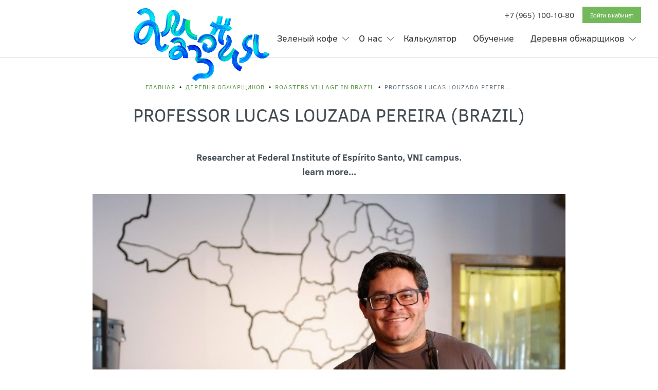

--- FILE ---
content_type: text/html; charset=UTF-8
request_url: https://colibricoffee.ru/village/roasters-village-in-brazil/professor-lucas-louzada-pereira-brazil/
body_size: 11412
content:
<!DOCTYPE html>
<html xml:lang="ru" lang="ru">
<head>
    <meta charset="UTF-8">
    <!-- Global site tag (gtag.js) - Google Analytics -->
    <script async src="https://www.googletagmanager.com/gtag/js?id=UA-144039282-1"></script>
    <meta name="yandex-verification" content="503aabedf677fdda"/>
    <meta name="cmsmagazine" content="90c9ae1d3cdb4c8ca44eb18f6e3b47bd"/>
    <script>
        window.dataLayer = window.dataLayer || [];

        function gtag() {
            dataLayer.push(arguments);
        }

        gtag('js', new Date());

        gtag('config', 'UA-144039282-1');
    </script>
    <!-- Google Tag Manager -->
    <script>(function (w, d, s, l, i) {
            w[l] = w[l] || [];
            w[l].push({
                'gtm.start':
                    new Date().getTime(), event: 'gtm.js'
            });
            var f = d.getElementsByTagName(s)[0],
                j = d.createElement(s), dl = l != 'dataLayer' ? '&l=' + l : '';
            j.async = true;
            j.src =
                'https://www.googletagmanager.com/gtm.js?id=' + i + dl;
            f.parentNode.insertBefore(j, f);
        })(window, document, 'script', 'dataLayer', 'GTM-WF3V9HS');</script>
    <!-- End Google Tag Manager -->
    <meta name="viewport" content="width=device-width, initial-scale=1, shrink-to-fit=no">
    <link rel="icon" href="/favicon.svg" type=" image/svg+xml">
        <meta http-equiv="Content-Type" content="text/html; charset=UTF-8" />
<meta name="robots" content="index, follow" />
<meta name="keywords" content="professor lucas louzada pereira (brazil), professor lucas louzada pereira (brazil) деревня обжарщиков, мастер professor lucas louzada pereira (brazil)" />
<meta name="description" content="Lucas Louzada Pereira is a Design Productivity Scholar. Tech and Innovative Extension 2 - CNPq, Ifes Productivity Scholarship - PPP-1 modality, has a PhD in Production Engineering from the Federal University of Rio Grande Sul (2017), Master in Production Engineering from UENF (2012). 
Lucas is a Professor at the Federal Institute of Education, Science and Technology of Espírito Santo, IFES, Venda Nova do Imigrante campus and works as a professor at the Professional Master's in Agroecology at IFES, Alegre campus. He works with research focused on quality control in agricultural production systems, process control, with a special focus on coffee growing. He works in the studies of spontaneous and induced fermentation processes in coffee processing, develops research in the fields of chemistry, biochemistry and microbiology, with the application of different matrices to understand the determining factors of coffee quality. 
Lucas is a licensed Q-Grader by the Coffee Quality Institute and Scientific Coordinator of the Coffee Design Group. He was a speaker at science and technology events as a speaker in countries such as: Australia (WFCP), Russia (Roaster Village), Colombia (Cenicafé and Santo Tomás University), he hosted the Cup of Excellence in 2017 as coordinator of the technical actions that were developed at the Federal Institute of Espírito Santo, VNI campus.
" />
<link href="/bitrix/cache/css/s1/colibricoffee/template_6ca6d98b15f06b674887950adacb29e6/template_6ca6d98b15f06b674887950adacb29e6_v1.css?1759310135415622" type="text/css"  data-template-style="true" rel="stylesheet" />
<script>if(!window.BX)window.BX={};if(!window.BX.message)window.BX.message=function(mess){if(typeof mess==='object'){for(let i in mess) {BX.message[i]=mess[i];} return true;}};</script>
<script>(window.BX||top.BX).message({"JS_CORE_LOADING":"Загрузка...","JS_CORE_NO_DATA":"- Нет данных -","JS_CORE_WINDOW_CLOSE":"Закрыть","JS_CORE_WINDOW_EXPAND":"Развернуть","JS_CORE_WINDOW_NARROW":"Свернуть в окно","JS_CORE_WINDOW_SAVE":"Сохранить","JS_CORE_WINDOW_CANCEL":"Отменить","JS_CORE_WINDOW_CONTINUE":"Продолжить","JS_CORE_H":"ч","JS_CORE_M":"м","JS_CORE_S":"с","JSADM_AI_HIDE_EXTRA":"Скрыть лишние","JSADM_AI_ALL_NOTIF":"Показать все","JSADM_AUTH_REQ":"Требуется авторизация!","JS_CORE_WINDOW_AUTH":"Войти","JS_CORE_IMAGE_FULL":"Полный размер"});</script>

<script src="/bitrix/js/main/core/core.min.js?1737530394225181"></script>

<script>BX.Runtime.registerExtension({"name":"main.core","namespace":"BX","loaded":true});</script>
<script>BX.setJSList(["\/bitrix\/js\/main\/core\/core_ajax.js","\/bitrix\/js\/main\/core\/core_promise.js","\/bitrix\/js\/main\/polyfill\/promise\/js\/promise.js","\/bitrix\/js\/main\/loadext\/loadext.js","\/bitrix\/js\/main\/loadext\/extension.js","\/bitrix\/js\/main\/polyfill\/promise\/js\/promise.js","\/bitrix\/js\/main\/polyfill\/find\/js\/find.js","\/bitrix\/js\/main\/polyfill\/includes\/js\/includes.js","\/bitrix\/js\/main\/polyfill\/matches\/js\/matches.js","\/bitrix\/js\/ui\/polyfill\/closest\/js\/closest.js","\/bitrix\/js\/main\/polyfill\/fill\/main.polyfill.fill.js","\/bitrix\/js\/main\/polyfill\/find\/js\/find.js","\/bitrix\/js\/main\/polyfill\/matches\/js\/matches.js","\/bitrix\/js\/main\/polyfill\/core\/dist\/polyfill.bundle.js","\/bitrix\/js\/main\/core\/core.js","\/bitrix\/js\/main\/polyfill\/intersectionobserver\/js\/intersectionobserver.js","\/bitrix\/js\/main\/lazyload\/dist\/lazyload.bundle.js","\/bitrix\/js\/main\/polyfill\/core\/dist\/polyfill.bundle.js","\/bitrix\/js\/main\/parambag\/dist\/parambag.bundle.js"]);
</script>
<script>BX.Runtime.registerExtension({"name":"pull.protobuf","namespace":"BX","loaded":true});</script>
<script>BX.Runtime.registerExtension({"name":"rest.client","namespace":"window","loaded":true});</script>
<script>(window.BX||top.BX).message({"pull_server_enabled":"N","pull_config_timestamp":1608301944,"pull_guest_mode":"N","pull_guest_user_id":0});(window.BX||top.BX).message({"PULL_OLD_REVISION":"Для продолжения корректной работы с сайтом необходимо перезагрузить страницу."});</script>
<script>BX.Runtime.registerExtension({"name":"pull.client","namespace":"BX","loaded":true});</script>
<script>BX.Runtime.registerExtension({"name":"pull","namespace":"window","loaded":true});</script>
<script>BX.Runtime.registerExtension({"name":"fx","namespace":"window","loaded":true});</script>
<script>(window.BX||top.BX).message({"LANGUAGE_ID":"ru","FORMAT_DATE":"DD.MM.YYYY","FORMAT_DATETIME":"DD.MM.YYYY HH:MI:SS","COOKIE_PREFIX":"BITRIX_SM","SERVER_TZ_OFFSET":"10800","UTF_MODE":"Y","SITE_ID":"s1","SITE_DIR":"\/","USER_ID":"","SERVER_TIME":1768420489,"USER_TZ_OFFSET":0,"USER_TZ_AUTO":"Y","bitrix_sessid":"2ec4efd810a200cd36af94f7d6263d7f"});</script>


<script  src="/bitrix/cache/js/s1/colibricoffee/kernel_main/kernel_main_v1.js?1761827350171586"></script>
<script src="/bitrix/js/pull/protobuf/protobuf.min.js?159601478176433"></script>
<script src="/bitrix/js/pull/protobuf/model.min.js?159601478114190"></script>
<script src="/bitrix/js/rest/client/rest.client.min.js?16016309279240"></script>
<script src="/bitrix/js/pull/client/pull.client.min.js?173753019949664"></script>
<script>BX.setJSList(["\/bitrix\/js\/main\/core\/core_fx.js","\/bitrix\/js\/main\/session.js","\/bitrix\/js\/main\/pageobject\/pageobject.js","\/bitrix\/js\/main\/core\/core_window.js","\/bitrix\/js\/main\/date\/main.date.js","\/bitrix\/js\/main\/core\/core_date.js","\/bitrix\/js\/main\/utils.js","\/bitrix\/js\/main\/dd.js","\/bitrix\/js\/main\/core\/core_timer.js","\/local\/templates\/colibricoffee\/build.js","\/local\/templates\/colibricoffee\/new_template\/assets\/js\/main.js"]);</script>
<script>BX.setCSSList(["\/local\/templates\/colibricoffee\/styles.css","\/local\/templates\/colibricoffee\/template_styles.css"]);</script>
<script>
					(function () {
						"use strict";

						var counter = function ()
						{
							var cookie = (function (name) {
								var parts = ("; " + document.cookie).split("; " + name + "=");
								if (parts.length == 2) {
									try {return JSON.parse(decodeURIComponent(parts.pop().split(";").shift()));}
									catch (e) {}
								}
							})("BITRIX_CONVERSION_CONTEXT_s1");

							if (cookie && cookie.EXPIRE >= BX.message("SERVER_TIME"))
								return;

							var request = new XMLHttpRequest();
							request.open("POST", "/bitrix/tools/conversion/ajax_counter.php", true);
							request.setRequestHeader("Content-type", "application/x-www-form-urlencoded");
							request.send(
								"SITE_ID="+encodeURIComponent("s1")+
								"&sessid="+encodeURIComponent(BX.bitrix_sessid())+
								"&HTTP_REFERER="+encodeURIComponent(document.referrer)
							);
						};

						if (window.frameRequestStart === true)
							BX.addCustomEvent("onFrameDataReceived", counter);
						else
							BX.ready(counter);
					})();
				</script>



<script  src="/bitrix/cache/js/s1/colibricoffee/template_d0ee01f9f0f511db850cde64cdad4fef/template_d0ee01f9f0f511db850cde64cdad4fef_v1.js?17609557691026722"></script>

            <title>Мастер Professor Lucas Louzada Pereira (Brazil) — Roasters Village in Brazil (деревня обжарщиков) | Колибри Кофе</title>
        <title>Мастер Professor Lucas Louzada Pereira (Brazil) — Roasters Village in Brazil (деревня обжарщиков) | Колибри Кофе</title>
    <link rel="preload" href="/local/templates/colibricoffee/fonts/clearsans/ClearSans-Regular.woff" as="font"
          type="font/woff" crossorigin>
    <link rel="preload" href="/local/templates/colibricoffee/fonts/clearsans/ClearSans-Bold.woff" as="font" type="font/woff"
          crossorigin>
    <link rel="preload" href="/local/templates/colibricoffee/fonts/clearsans/ClearSans-Italic.woff" as="font"
          type="font/woff" crossorigin>

    <style>
        html {
	font-family: Arial, "Helvetica Neue", sans-serif;
	color: #434B52;
}

.fonts-loaded body {
	font-family: Clearsans, sans-seirf;
}

.logo {
	width: 190px;
	height: 97px;
	display: inline-block;
	background: url('/local/templates/colibricoffee/img/logo.svg') center no-repeat;
	background-size: contain;
}

@media (max-width: 991.8px) {
	.logo {
		width: 175px;
		height: 37px;
		background-image: url('/local/templates/colibricoffee/img/logo-mobile.svg');
	}
}

.header {
	position: relative;
	z-index: 51;
	background-color: #ffffff;
	/*padding-top: 15px;*/
}

.header .header-content {
	min-height: 97px;
	padding-top: 13px;
}

.header .header-affix {
	padding-bottom: 15px;
	width: 100%;
	background-color: #ffffff;
	box-shadow: 0 1px 0 rgba(0, 0, 0, 0.16);
}

.header .header-affix .header-affix-spacer {
	padding-top: 0;
	width: 100%;
	transition: padding 200ms;
	will-change: padding;
}

.header .header-affix .logo {
	position: absolute;
	top: calc(50% - 5px);
	left: 31px;
	transform: translateY(-50%);
	transition: transform 200ms;
	will-change: transform;
	z-index: 51;
}

.header .header-affix.stuck {
	position: fixed;
	top: 0;
	left: 0;
}

.header .header-affix.stuck .header-affix-spacer {
	padding-top: 0;
}

.header .header-affix.stuck .header-content {
	min-height: initial;
}

@media (max-width: 991.8px) {
	.header {
		height: 68px;
	}

	.header .header-affix {
		height: 68px;
		padding-top: 10px;
		padding-bottom: 10px;
	}

	.header .header-affix .logo {
		top: calc(50% - 3px);
		left: 15px;
	}

	.header .header-content {
		min-height: 48px;
		padding: 0;
	}
}

.header .container {
	position: relative;
	padding-left: 223px;
}

.header .header-contacts {
	margin-bottom: 0;
}

.header .header-contacts .list-inline {
	display: inline-block;
}

.header .header-contacts .nav-item {
	padding: 0 0.5rem;
}

.header .text-gray {
	color: #404950;
}

.header.header--simple .container {
	min-height: 100px;
	padding-top: 10px;
	padding-bottom: 10px;
}

.header.header--simple .stuck .container {
	min-height: 70px;
}

@media (max-width: 991.8px) {
	.header.header--simple .stuck .container {
		min-height: 50px;
	}
}

.personal-header {
	padding-top: 0;
}

.personal-header .container {
	height: 100%;
}

@media (min-width: 992px) {
	.personal-header {
		min-height: 140px;
	}
}

.personal-header .header-affix {
	padding-top: 10px;
	background-color: #fff;
	display: flex;
	align-items: center;
	top: 0;
	left: 0;
}

@media (min-width: 992px) {
	.personal-header .header-affix {
		min-height: 140px;
		padding-top: 15px;
	}
}

.personal-header .header-affix .header-affix-spacer {
	display: none;
}

.personal-header .header-affix .logo {
	transform: translateY(-50%);
}

.personal-header .header-content {
	min-height: initial;
}

.top-menu {
	display: flex;
	justify-content: flex-end;
	align-items: center;
	margin-left: -15px;
	margin-right: -15px;
	font-size: 15px;
	color: #404950;
	letter-spacing: -0.3px;
}

.top-menu > .nav-item {
	padding: 0 20px;
}

@media (max-width: 1199.8px) {
	.top-menu > .nav-item {
		padding: 0 10px;
	}
}

.header-indicators {
	margin-left: -5px;
	margin-right: -5px;
}

.header-indicators .indicator {
	padding: 0 5px;
	font-size: 16px;
	position: relative;
}

.header-indicators .indicator:before {
	content: '';
	display: block;
	width: 6px;
	height: 6px;
	background-color: transparent;
	transition: color 200ms;
	position: absolute;
	top: 0;
	right: 0;
	border-radius: 100%;
}

.header-indicators .indicator.active:before {
	background-color: #639852;
}

.link-profile {
	text-decoration: none !important;
	color: #404950;
	transition: all 200ms;
}

.link-profile:hover {
	color: #73B95C;
}

.link-profile span {
	vertical-align: middle;
}

.link-profile .k-icon {
	font-size: 18px;
	color: #434B52;
}

.link-profile .link-profile__name {
	text-decoration: underline;
}

.link-profile .link-profile__name:hover {
	text-decoration: none;
}

.btn-menu {
	border: none;
	background: none;
	width: 48px;
	height: 48px;
	border-radius: 100%;
	box-shadow: 0 2px 10px rgba(0, 0, 0, 0.15);
}

.btn-menu .btn-menu__icon {
	position: relative;
	display: inline-block;
}

.btn-menu .btn-menu__icon:before {
	content: "\e927";
	font-family: "icomoon";
	font-size: 24px;
}

.btn-menu.collapsed .btn-menu__icon:before {
	content: "\e930";
}

.mobile-menu-wrapper {
	color: #68757F;
	box-shadow: 0 10px 10px rgba(0, 0, 0, 0.1);
	padding-top: 10px;
	background: #fff;
	position: fixed;
	width: 100%;
	top: 68px;
	left: 0;
	will-change: height, display;
	transform: translate3d(0, 0, 1px);
	max-height: calc(100% - 68px);
	overflow: scroll;
}

.mobile-menu-wrapper.collapsing {
	position: fixed;
}

.mobile-menu-wrapper .container {
	padding-left: 15px;
}

.mobile-menu-wrapper .nav-mobile {
	font-weight: bold;
	color: #68757F;
}

.mobile-menu-wrapper .nav-mobile a {
	color: inherit;
}

.mobile-menu-wrapper .nav-mobile > .nav-item > a {
	font-size: 18px;
	font-weight: normal;
	color: #000;
}

.mobile-menu-wrapper .nav-mobile > .nav-item.active > a {
	color: #73B95C;
}

.mobile-menu-wrapper .nav-mobile .submenu {
	font-weight: normal;
	width: 100% !important;
}

.mobile-menu-wrapper .nav-mobile .submenu .nav-item {
	width: 100%;
}

.mobile-menu-wrapper .nav-mobile .submenu .nav-item .k-icon {
	margin-right: 11px;
	font-size: 16px;
}

.mobile-menu-wrapper .nav-mobile .submenu .nav-item.active > a {
	color: #73B95C;
	font-weight: bold;
}

.mobile-menu-wrapper [data-toggle="collapse"] {
	position: relative;
	padding-right: 50px;
}

.mobile-menu-wrapper [data-toggle="collapse"]:after {
	font-family: "icomoon";
	content: "\e92d";
	transition: transform 200ms;
	position: absolute;
	font-size: 24px;
	top: 4px;
	right: 5px;
}

.mobile-menu-wrapper [data-toggle="collapse"].collapsed:after {
	transform: rotate(180deg);
}

.nav-mobile-submenu-wrapper .submenu {
	padding-bottom: 10px;
}

.mobile-menu-top {
	margin-left: 0 !important;
	margin-right: 0 !important;
	padding-bottom: 12px;
}

.mobile-menu-top a {
	color: inherit;
}

.mobile-menu-top a:focus {
	color: #73B95C;
}

.mobile-menu-top > div:first-child a {
	text-decoration: none;
}

.mobile-menu-top > div:last-child {
	text-align: right;
}

.mobile-menu-top > div:last-child a {
	text-decoration: underline;
}

.mobile-menu-bottom {
	padding-bottom: 20px;
}

.mobile-menu-bottom .list-group {
	margin-top: 15px;
	padding: 0;
}

.mobile-menu-bottom .list-group > .list-group-item {
	border: none;
	padding: 5px 15px;
}

.nav.top-menu .nav-item.bonus {
	height: 44px;
	margin: -6px 0;
	display: -webkit-inline-box;
	display: -ms-inline-flexbox;
	display: inline-flex;
	-webkit-box-pack: center;
	-ms-flex-pack: center;
	justify-content: center;
	-webkit-box-align: center;
	-ms-flex-align: center;
	align-items: center;
	padding-left: 14px;
	padding-right: 27px;
	border-radius: 60px
}

.nav.top-menu .nav-item.bonus .status-pic {
	display: -webkit-box;
	display: -ms-flexbox;
	display: flex;
	width: 25px;
	height: 25px;
	margin-right: 8px
}

.nav.top-menu .nav-item.bonus .status-pic img {
	display: block;
	-o-object-fit: contain;
	object-fit: contain;
	border-radius: 50%;
	width: 100%;
	height: 100%
}

/*2024*/
p {
	margin-bottom: 0;
}
.header-balance {
	margin-bottom: 0;
}
header a {
	color: inherit;
}
header .header-nav a {
	color: inherit;
	text-decoration: none;
}
.mobile_menu a {
	color: inherit;
	text-decoration: none;
}
header {
	font-family: "Gogh"!important;
}
.mobile_menu {
	font-family: "Gogh"!important;
}    </style>

    <script>
        var html = document.documentElement;

        if (sessionStorage.fontsLoaded) {
            html.classList.add("fonts-loaded");
            console.log('fonts-loaded from localstorage');
        } else {
            var script = document.createElement("script");
            script.src = "/local/templates/colibricoffee/js/fontfaceobserver.js";
            script.async = true;

            script.onload = function () {
                var regular = new FontFaceObserver("Clearsans");
                var bold = new FontFaceObserver("Clearsans", {
                    weight: "700"
                });
                var italic = new FontFaceObserver("Clearsans", {
                    style: "italic"
                });

                Promise.all([
                    regular.load(),
                    bold.load(),
                    italic.load()
                ]).then(function () {
                    html.classList.add("fonts-loaded");
                    sessionStorage.fontsLoaded = true;
                    console.log('fonts has loaded.');
                }).catch(function () {
                    console.log('fonts not loaded.');
                });
            };
            document.head.appendChild(script);
        }  </script>


</head>
<body >

<!-- Google Tag Manager (noscript) -->
<noscript>
    <iframe src="https://www.googletagmanager.com/ns.html?id=GTM-WF3V9HS"
            height="0" width="0" style="display:none;visibility:hidden"></iframe>
</noscript>
<!-- End Google Tag Manager (noscript) -->
<div id="panel"></div>
<header class="header">
    <div class="header-affix">
        <div class="container">
            <a href="/" class="logo"></a>
            
    <a href="/village/amazoniya/">
        <img src="/upload/iblock/521/ue6liz5idl8o3cg7jb6j3v1m12hcfu0g.png">
    </a>

            <div class="row align-items-center header-content">
                <div class="d-none d-lg-flex justify-content-end col-12 header-contacts">
                    <ul class="nav top-menu">
                        <li class="nav-item">
                            <span class="text-gray phone">+7 (965) 100-10-80</span>
                        </li>
                                                    <li class="nav-item"><a href="/login/" class="btn btn-sm btn-green">Войти в кабинет</a>
                            </li>
                                            </ul>
                </div>
                <div class="header-affix-spacer"></div>
                <nav class="col-12 mainmenu-wrapper">
                    <ul class="nav nav-main justify-content-end d-none d-lg-flex" id="mainmenu">
    <!-- first level-->
        <li class="nav-item dropdown">
            <a class="nav-link" href="/catalog/" >Зеленый кофе</a>
                        <ul class="nav submenu-list justify-content-center">
                            <li class="nav-item">
                    <a class="nav-link" href="/catalog/">Доступные лоты</a>
                </li>
                            <li class="nav-item">
                    <a class="nav-link" href="/catalog/suppliers/">Поставщики</a>
                </li>
                            <li class="nav-item">
                    <a class="nav-link" href="/catalog/faq/">Как выбрать</a>
                </li>
                            <li class="nav-item">
                    <a class="nav-link" href="/catalog/purchasing-policy/">Политика закупок</a>
                </li>
                        </ul>
                    </li>
    <!-- first level-->
        <li class="nav-item dropdown">
            <a class="nav-link" href="/about/" >О нас</a>
                        <ul class="nav submenu-list justify-content-center">
                            <li class="nav-item">
                    <a class="nav-link" href="/about/">Почему «Колибри кофе»?</a>
                </li>
                            <li class="nav-item">
                    <a class="nav-link" href="/about/news/">Новости</a>
                </li>
                            <li class="nav-item">
                    <a class="nav-link" href="/about/skill/">Квалификация</a>
                </li>
                            <li class="nav-item">
                    <a class="nav-link" href="/about/lab/">Лаборатория</a>
                </li>
                            <li class="nav-item">
                    <a class="nav-link" href="/about/library/">Библиотека</a>
                </li>
                            <li class="nav-item">
                    <a class="nav-link" href="/about/job/">Работа у нас</a>
                </li>
                            <li class="nav-item">
                    <a class="nav-link" href="/about/contacts/">Контакты</a>
                </li>
                        </ul>
                    </li>
    <!-- first level-->
        <li class="nav-item">
            <a class="nav-link" href="/calc/" >Калькулятор</a>
                    </li>
    <!-- first level-->
        <li class="nav-item">
            <a class="nav-link" href="/courses/" >Обучение</a>
                    </li>
    <!-- first level-->
        <li class="nav-item dropdown">
            <a class="nav-link" href="/village/" >Деревня обжарщиков</a>
                        <ul class="nav submenu-list justify-content-center">
                            <li class="nav-item">
                    <a class="nav-link" href="/village/amazoniya/">Амазония 2025</a>
                </li>
                            <li class="nav-item">
                    <a class="nav-link" href="/village/izhevsk-2024/">Ижевск 2024</a>
                </li>
                            <li class="nav-item">
                    <a class="nav-link" href="/village/kazan-2023/">Казань 2023</a>
                </li>
                            <li class="nav-item active">
                    <a class="nav-link" href="/village/roasters-village-in-brazil/">Roasters Village in Brazil</a>
                </li>
                            <li class="nav-item">
                    <a class="nav-link" href="/village/derevnya-obzharshchikov-2022-ifes-braziliya/">Бразилия-2022</a>
                </li>
                            <li class="nav-item">
                    <a class="nav-link" href="/village/derevnya-obzharshchikov-2022/">2022</a>
                </li>
                            <li class="nav-item">
                    <a class="nav-link" href="/village/2021/">2021</a>
                </li>
                            <li class="nav-item">
                    <a class="nav-link" href="/village/derevnya-obzharshchikov-2020/">2020</a>
                </li>
                            <li class="nav-item">
                    <a class="nav-link" href="/village/2019/">2019</a>
                </li>
                            <li class="nav-item">
                    <a class="nav-link" href="/village/2018/">2018</a>
                </li>
                            <li class="nav-item">
                    <a class="nav-link" href="/village/belgorod-2017/">2017</a>
                </li>
                            <li class="nav-item">
                    <a class="nav-link" href="/village/2016/">2016</a>
                </li>
                            <li class="nav-item">
                    <a class="nav-link" href="/village/2015/">2015</a>
                </li>
                            <li class="nav-item">
                    <a class="nav-link" href="/village/2014/">2014</a>
                </li>
                        </ul>
                    </li>
    </ul>                    <div class="d-flex justify-content-end d-lg-none">
                        <button id="menu-btn" class="btn-menu collapsed" data-toggle="collapse"
                                data-target="#mobile-menu"
                                aria-label="Меню"><span
                                    class="btn-menu__icon"></span></button>
                    </div>
                </nav>
            </div>
        </div>
        <div class="nav-main-bg"></div>
        <div id="mobile-menu" class="mobile-menu-wrapper collapse pt-4">
            <div class="container">
                                    <div class="row mobile-menu-top">
                        <div class="col-7"></div>
                        <div class="col-5">
                            <a href="/login/">Войти в кабинет</a>
                        </div>
                    </div>
                    <ul class="nav flex-column nav-mobile">
            <li class="nav-item dropdown">
                        <a class="nav-link" href="#mobile-submenu-0" data-toggle="collapse">Зеленый кофе</a>
                                        <ul class="nav submenu collapse" id="mobile-submenu-0">
                                <li class="nav-item">
                    <a class="nav-link" href="/catalog/">Доступные лоты</a>
                </li>
                                <li class="nav-item">
                    <a class="nav-link" href="/catalog/suppliers/">Поставщики</a>
                </li>
                                <li class="nav-item">
                    <a class="nav-link" href="/catalog/faq/">Как выбрать</a>
                </li>
                                <li class="nav-item">
                    <a class="nav-link" href="/catalog/purchasing-policy/">Политика закупок</a>
                </li>
                            </ul>
                    </li>
            <li class="nav-item dropdown">
                        <a class="nav-link" href="#mobile-submenu-1" data-toggle="collapse">О нас</a>
                                        <ul class="nav submenu collapse" id="mobile-submenu-1">
                                <li class="nav-item">
                    <a class="nav-link" href="/about/">Почему «Колибри кофе»?</a>
                </li>
                                <li class="nav-item">
                    <a class="nav-link" href="/about/news/">Новости</a>
                </li>
                                <li class="nav-item">
                    <a class="nav-link" href="/about/skill/">Квалификация</a>
                </li>
                                <li class="nav-item">
                    <a class="nav-link" href="/about/lab/">Лаборатория</a>
                </li>
                                <li class="nav-item">
                    <a class="nav-link" href="/about/library/">Библиотека</a>
                </li>
                                <li class="nav-item">
                    <a class="nav-link" href="/about/job/">Работа у нас</a>
                </li>
                                <li class="nav-item">
                    <a class="nav-link" href="/about/contacts/">Контакты</a>
                </li>
                            </ul>
                    </li>
            <li class="nav-item">
                        <a class="nav-link" href="/calc/">Калькулятор</a>
                                </li>
            <li class="nav-item">
                        <a class="nav-link" href="/courses/">Обучение</a>
                                </li>
            <li class="nav-item dropdown">
                        <a class="nav-link" href="#mobile-submenu-4" data-toggle="collapse">Деревня обжарщиков</a>
                                        <ul class="nav submenu collapse" id="mobile-submenu-4">
                                <li class="nav-item">
                    <a class="nav-link" href="/village/amazoniya/">Амазония 2025</a>
                </li>
                                <li class="nav-item">
                    <a class="nav-link" href="/village/izhevsk-2024/">Ижевск 2024</a>
                </li>
                                <li class="nav-item">
                    <a class="nav-link" href="/village/kazan-2023/">Казань 2023</a>
                </li>
                                <li class="nav-item active">
                    <a class="nav-link" href="/village/roasters-village-in-brazil/">Roasters Village in Brazil</a>
                </li>
                                <li class="nav-item">
                    <a class="nav-link" href="/village/derevnya-obzharshchikov-2022-ifes-braziliya/">Бразилия-2022</a>
                </li>
                                <li class="nav-item">
                    <a class="nav-link" href="/village/derevnya-obzharshchikov-2022/">2022</a>
                </li>
                                <li class="nav-item">
                    <a class="nav-link" href="/village/2021/">2021</a>
                </li>
                                <li class="nav-item">
                    <a class="nav-link" href="/village/derevnya-obzharshchikov-2020/">2020</a>
                </li>
                                <li class="nav-item">
                    <a class="nav-link" href="/village/2019/">2019</a>
                </li>
                                <li class="nav-item">
                    <a class="nav-link" href="/village/2018/">2018</a>
                </li>
                                <li class="nav-item">
                    <a class="nav-link" href="/village/belgorod-2017/">2017</a>
                </li>
                                <li class="nav-item">
                    <a class="nav-link" href="/village/2016/">2016</a>
                </li>
                                <li class="nav-item">
                    <a class="nav-link" href="/village/2015/">2015</a>
                </li>
                                <li class="nav-item">
                    <a class="nav-link" href="/village/2014/">2014</a>
                </li>
                            </ul>
                    </li>
    </ul>                    <div class="mobile-menu-bottom">
                        <ul class="list-group">
                            <li class="list-group-item">
                                <span class="phone">+7 (965) 100-10-80</span>
                            </li>
                        </ul>
                    </div>
                            </div>
        </div>
    </div>
</header>
<div id="curr-menu-wrapper"></div>
    <section class="breadcrumbs-wrapper py-4 pt-md-5">
        <div class="container">
            <ul class="list-inline breadcrumbs" itemprop="http://schema.org/breadcrumb" itemscope itemtype="http://schema.org/BreadcrumbList"><li id="bx_breadcrumb_0" itemprop="itemListElement" itemscope itemtype="http://schema.org/ListItem"><a href="/" title="Главная" itemprop="url"><span itemprop="name">Главная</span></a><meta itemprop="position" content="1" /></li><li id="bx_breadcrumb_1" itemprop="itemListElement" itemscope itemtype="http://schema.org/ListItem"><a href="/village/" title="Деревня обжарщиков" itemprop="url"><span itemprop="name">Деревня обжарщиков</span></a><meta itemprop="position" content="2" /></li><li id="bx_breadcrumb_2" itemprop="itemListElement" itemscope itemtype="http://schema.org/ListItem"><a href="/village/roasters-village-in-brazil/" title="Roasters Village in Brazil" itemprop="url"><span itemprop="name">Roasters Village in Brazil</span></a><meta itemprop="position" content="3" /></li><li class="current" itemprop="itemListElement" itemscope itemtype="http://schema.org/ListItem"><span itemprop="name">Professor Lucas Louzada Pereira (Brazil)</span><meta itemprop="position" content="4" /></li></ul>        </div>
    </section>
<div id="maincontent" class="">

<div class="container">
<h1 class="pagetitle">Professor Lucas Louzada Pereira (Brazil)</h1>
<article class="blog-article text-content my-5">
    <h6 class="blog-article__date"></h6>
    <div class="introtext h3 my-4">
        <p><p>
	 Researcher at Federal Institute of Espírito Santo, VNI campus. <br>
	learn more...
</p></p>
    </div>
    <div class="cover pic">
        <img src="/upload/iblock/27c/770jpxh005pvj4p17yh7nummv7qlmbnd.jpeg" alt="Professor Lucas Louzada Pereira (Brazil)">
        <span class="article-cover__caption">Professor Lucas Louzada Pereira (Brazil)</span>
    </div>
    <section class="blog-article__body">
        Lucas Louzada Pereira is a Design Productivity Scholar. Tech and Innovative Extension 2 - CNPq, Ifes Productivity Scholarship - PPP-1 modality, has a PhD in Production Engineering from the Federal University of Rio Grande Sul &#40;2017&#41;, Master in Production Engineering from UENF &#40;2012&#41;. <br />
Lucas is a Professor at the Federal Institute of Education, Science and Technology of Espírito Santo, IFES, Venda Nova do Imigrante campus and works as a professor at the Professional Master&#39;s in Agroecology at IFES, Alegre campus. He works with research focused on quality control in agricultural production systems, process control, with a special focus on coffee growing. He works in the studies of spontaneous and induced fermentation processes in coffee processing, develops research in the fields of chemistry, biochemistry and microbiology, with the application of different matrices to understand the determining factors of coffee quality. <br />
Lucas is a licensed Q-Grader by the Coffee Quality Institute and Scientific Coordinator of the Coffee Design Group. He was a speaker at science and technology events as a speaker in countries such as: Australia &#40;WFCP&#41;, Russia &#40;Roaster Village&#41;, Colombia &#40;Cenicafé and Santo Tomás University&#41;, he hosted the Cup of Excellence in 2017 as coordinator of the technical actions that were developed at the Federal Institute of Espírito Santo, VNI campus.<br />
    </section>
</article>
</div></div>
<div class="overlay"></div>
<footer class="footer bg-gray-light-alt" id="page-footer">
    <div class="container">
        <div class="row mb-3  mb-lg-4">
            <div class="col mx-auto mx-md-0">
                <a href="/" class="sca-logo"></a>
            </div>
        </div>
        <div class="row">
            <div class="col-12 col-sm-4 col-md-3">
                <div class="footer-menu-wrapper">
                    <h4 class="footer-menu__title" data-target="#footer-menu-1"><a href="/catalog/">Зеленый кофе</a>
                    </h4>
                    <div class="mt-3 mt-lg-4"></div>
                    <div class="footer-menu__content" id="footer-menu-1">
                        <ul class="list-unstyled footer-menu">
            <li class="">
            <a href="/catalog/" >Доступные лоты</a>
        </li>
            <li class="">
            <a href="/catalog/suppliers/" >Поставщики</a>
        </li>
            <li class="">
            <a href="/catalog/faq/" >Как выбрать</a>
        </li>
            <li class="">
            <a href="/catalog/purchasing-policy/" >Политика закупок</a>
        </li>
            <li class="">
            <a href="" ></a>
        </li>
    </ul>                    </div>
                </div>
            </div>
            <div class="col-12 col-sm-4 col-md-3">
                <div class="footer-menu-wrapper">
                    <h4 class="footer-menu__title" data-target="#footer-menu-2"><a href="/about/">О нас</a></h4>
                    <div class="mt-3 mt-lg-4"></div>
                    <div class="footer-menu__content" id="footer-menu-2">
                        <ul class="list-unstyled footer-menu">
            <li class="">
            <a href="/about/" >Почему «Колибри кофе»?</a>
        </li>
            <li class="">
            <a href="/about/news/" >Новости</a>
        </li>
            <li class="">
            <a href="/about/skill/" >Квалификация</a>
        </li>
            <li class="">
            <a href="/about/lab/" >Лаборатория</a>
        </li>
            <li class="">
            <a href="/about/library/" >Библиотека</a>
        </li>
            <li class="">
            <a href="/about/job/" >Работа у нас</a>
        </li>
            <li class="">
            <a href="/privacy/" >Политика конфиденциальности</a>
        </li>
            <li class="">
            <a href="/about/contacts/" >Контакты</a>
        </li>
            <li class="">
            <a href="" ></a>
        </li>
    </ul>                    </div>
                </div>
            </div>
            <div class="col-12 col-sm-4 col-md-3">
                <div class="footer-menu-wrapper">
                    <h4 class="footer-menu__title" data-target="#footer-menu-3"><a href="/courses/">Научиться жарить</a>
                    </h4>
                    <div class="mt-3 mt-lg-4"></div>
                    <div class="footer-menu__content" id="footer-menu-3">
                        <ul class="list-unstyled footer-menu">
        <li><a href="/courses/osnovy-obzharki/">Обжарка. Основы</a></li>
        <li><a href="/courses/obzharka-sredniy-uroven/">Обжарка. Продвинутый уровень</a></li>
    </ul>
                    </div>
                </div>
            </div>
            <div class="col-12 col-sm-12 col-md-3">
                                <h4><a href="/roasters/">Сообщество</a></h4>
                <h4><a href="/pack/">Упаковка</a></h4>
                <h4><a href="/village/">Деревня обжарщиков</a></h4>
                <h4><a href="/legal/">Оферта на обучение</a></h4>
                <div class="mt-3 mt-lg-4"></div>

                <!--Социальные иконки-->
<ul class="nav-social list-inline">
    <li>
        <a href="https://www.youtube.com/channel/UCnGNabxhVUTTAvuDoREB8ag"
           aria-label="Наш Youtube-канал" title="Наш Youtube-канал" target="_blank" rel="noreferrer">
            <span class="k-icon icon-youtube"></span>
        </a>
    </li>
    <!--li>
        <a href="https://www.instagram.com/hummingbirdcolibricoffee/" aria-label="Наш Инстаграм"
           title="Наш Инстаграм" target="_blank" rel="noreferrer">
            <span class="k-icon icon-instagram"></span>
        </a>
    </li>
    <li>
        <a href="https://www.facebook.com/Hummingbird-Coffee-Колибри-кофе-525100814202622/"
           aria-label="Сообщество в Фейсбуке" title="Сообщество в Фейсбуке" target="_blank" rel="noreferrer">
            <span class="k-icon icon-facebook"></span>
        </a>
    </li -->
</ul>
<!--/социальные иконки-->                <div class="footer-menu-wrapper beansy-download">
                    <p class="mt-4 mb-1">Скачать Beansy</p>
                    <ul class="paysystems list-inline mb-4">
                        <li>
                            <a class="app-store" target="_blank" href="https://play.google.com/store/apps/details?id=ru.beansy.app">
                            </a>
                        </li>
                        <li>
                            <a class="google-play" target="_blank" href="https://apps.apple.com/us/app/beansy/id6461774902">
                            </a>
                        </li>
                    </ul>
                </div>
                <!-- div class="footer-menu-wrapper">
                    <p class="mt-4 mb-1">Принимаем к оплате:</p>
                    <ul class="paysystems list-inline mb-4">
                        <li><img data-original="/local/templates/colibricoffee/img/paysystems/visa.svg" alt="Visa" class="lazyload"></li>
                        <li><img data-original="/local/templates/colibricoffee/img/paysystems/mastercard.svg" alt="Mastercard" class="lazyload"></li>
                        <li><img data-original="/local/templates/colibricoffee/img/paysystems/mir.svg" alt="Мир" class="lazyload"></li>
                        <li><img data-original="/local/templates/colibricoffee/img/paysystems/jcb.svg" alt="JCB" class="lazyload"></li>
                    </ul>
                </div -->


            </div>
        </div>
        <div class="row credits">
            <div class="col-12 col-sm-9 col-lg-10">
                <p>© 2026 Колибри кофе. Использование материалов сайта возможно только c письменного
                    согласия владельца авторских прав</p>
            </div>
            <div class="col-12 col-sm-3 col-lg-2">
                <p>Сделано в <a href="https://webfly.ru" target="_blank">Вебфлай</a></p>
            </div>
        </div>
    </div>
</footer>
<!--Форма уведомления о проблеме в работе сайта-->
<div class="wf-popup wf-popup-medium p-4" id="popup-support">
    <div class="wf-popup-header">
        <h2 class="">Уведомление об ошибке в работе сайта</h2>
    </div>
    <div class="wf-popup-body form-wrapper-md">
        <form action="/ajax/support.php" method="post" class="user-form support-form">
            <input type="hidden" name="sessid" id="sessid" value="2ec4efd810a200cd36af94f7d6263d7f" />            <input type="hidden" name="check" id="wf_support" value="">
            <input type="hidden" name="page" value="/village/roasters-village-in-brazil/professor-lucas-louzada-pereira-brazil/">
            <input type="hidden" name="sessid">
            <input type="hidden" name="browserinfo" value="">
            <div class="form-fields">
                <div class="row">
                    <div class="col-12 form-row">
                        <p class="text-info">Данная форма прездназначена для уведомления разработчиков о&nbsp;технических ошибках в&nbsp;работе сайта.
                            Все другие обращения через эту форму рассматриваться не&nbsp;будут.</p>
                    </div>
                </div>
                <div class="row">
                    <div class="col-sm-6">
                        <div class="form-row form-row--animated">
                            <input id="sup-name" type="text" name="name" class="input-underlined plugin-maskedinput" autocomplete="off">
                            <label for="sup-name" class="form-row__caption">Ваше имя</label>
                        </div>
                    </div>
                    <div class="col-sm-6">
                        <div class="form-row form-row--animated">
                            <input id="sup-email" type="email" name="email" class="input-underlined plugin-maskedinput" autocomplete="off">
                            <label for="sup-email" class="form-row__caption">Эл. почта</label>
                        </div>
                    </div>
                </div>
                <div class="row">
                    <div class="col-12">
                        <div class="form-row form-row--animated">
                            <textarea id="sup-comment" type="text" name="comment" class="textarea-underlined plugin-autosize" required></textarea>
                            <label for="sup-comment" class="form-row__caption">Описание проблемы</label>
                        </div>
                    </div>
                </div>
                <div class="row">
                    <div class="col-12">
                        <div class="form-row form-footer">
                            <button type="submit" class="btn btn-green"><span>Отправить</span></button>
                        </div>
                    </div>
                </div>
            </div>
            <div class="form-thanks">
                <p>Ваше уведомление отправлено. Спасибо за обратную связь!</p>
            </div>
            <script>
                $('#wf_support').val(BX.bitrix_sessid());
            </script>
        </form>
    </div>
    <div class="wf-popup-footer">

    </div>
</div>
<!--/форма уведомления о проблеме в работе сайта-->    <!-- Yandex.Metrika counter -->
    <script type="text/javascript">
        (function (m, e, t, r, i, k, a) {
            m[i] = m[i] || function () {
                (m[i].a = m[i].a || []).push(arguments)
            };
            m[i].l = 1 * new Date();
            k = e.createElement(t), a = e.getElementsByTagName(t)[0], k.async = 1, k.src = r, a.parentNode.insertBefore(k, a)
        })
        (window, document, "script", "https://mc.yandex.ru/metrika/tag.js", "ym");

        ym(62656927, "init", {
            clickmap: true,
            trackLinks: true,
            accurateTrackBounce: true,
            webvisor: true,
            ecommerce: "dataLayer"
        });
    </script>
    <noscript>
        <div><img src="https://mc.yandex.ru/watch/62656927" style="position:absolute; left:-9999px;" alt=""/></div>
    </noscript>
    <!-- /Yandex.Metrika counter -->
    <script>
        (function (w, d, u) {
            var s = d.createElement('script');
            s.async = true;
            s.src = u + '?' + (Date.now() / 60000 | 0);
            var h = d.getElementsByTagName('script')[0];
            h.parentNode.insertBefore(s, h);
        })(window, document, 'https://cdn-ru.bitrix24.ru/b14441508/crm/site_button/loader_1_uqmn16.js');
    </script>

    <script type="text/javascript">
        window.addEventListener('onBitrixLiveChat', function (event) {
            var widget = event.detail.widget;

            
            // Обработка событий
            widget.subscribe({
                type: BX.LiveChatWidget.SubscriptionType.userMessage,
                callback: function (data) {
                    // любая команда
                    if (typeof (dataLayer) == 'undefined') {
                        dataLayer = [];
                    }
                    dataLayer.push({
                        "ecommerce": {
                            "purchase": {
                                "actionField": {
                                    "id": "chatsend1",
                                    "goal_id": "134410636"
                                },
                                "products": [{}]
                            }
                        }
                    });
                }
            });
        });
    </script>
<!--'start_frame_cache_TVwM3R'--><!-- Bitrix24.LiveChat external config -->
<script type="text/javascript">
	window.addEventListener('onBitrixLiveChat', function(event)
	{
		var config = {'user':{'hash':'c44ad1f2c77c469fe0c608247526e1e6','name':'','lastName':'','email':''},'firstMessage':'[b]Страна пользователя[/b]: [ZW] ZIMBABWE[br][br][b]Сайт[/b]: #VAR_HOST#[br][b]Страница сайта[/b]: #VAR_PAGE#'};
		var widget = event.detail.widget;

		widget.setUserRegisterData(
			config.user
		);
		widget.setCustomData(
			config.firstMessage.replace('#VAR_HOST#', location.hostname).replace('#VAR_PAGE#', '[url='+location.href+']'+(document.title || location.href)+'[/url]')
		);

	
	});
</script>
<!-- /Bitrix24.LiveChat external config -->
<!--'end_frame_cache_TVwM3R'--></body>
</html>


--- FILE ---
content_type: text/css
request_url: https://colibricoffee.ru/bitrix/cache/css/s1/colibricoffee/template_6ca6d98b15f06b674887950adacb29e6/template_6ca6d98b15f06b674887950adacb29e6_v1.css?1759310135415622
body_size: 65646
content:


/* Start:/local/templates/colibricoffee/styles.css?1759310133412532*/
/*!
 * Bootstrap v4.5.0 (https://getbootstrap.com/)
 * Copyright 2011-2020 The Bootstrap Authors
 * Copyright 2011-2020 Twitter, Inc.
 * Licensed under MIT (https://github.com/twbs/bootstrap/blob/master/LICENSE)
 */
@-webkit-keyframes progress-bar-stripes{0%{background-position:1rem 0}to{background-position:0 0}}@keyframes progress-bar-stripes{0%{background-position:1rem 0}to{background-position:0 0}}@-webkit-keyframes spinner-border{to{-webkit-transform:rotate(360deg);transform:rotate(360deg)}}@keyframes spinner-border{to{-webkit-transform:rotate(360deg);transform:rotate(360deg)}}@-webkit-keyframes spinner-grow{0%{-webkit-transform:scale(0);transform:scale(0)}50%{opacity:1;-webkit-transform:none;transform:none}}@keyframes spinner-grow{0%{-webkit-transform:scale(0);transform:scale(0)}50%{opacity:1;-webkit-transform:none;transform:none}}@-webkit-keyframes splide-loading{0%{-webkit-transform:rotate(0);transform:rotate(0)}to{-webkit-transform:rotate(1turn);transform:rotate(1turn)}}@keyframes splide-loading{0%{-webkit-transform:rotate(0);transform:rotate(0)}to{-webkit-transform:rotate(1turn);transform:rotate(1turn)}}@-webkit-keyframes passing-through{0%{opacity:0;-webkit-transform:translateY(40px);transform:translateY(40px)}30%,70%{opacity:1;-webkit-transform:translateY(0);transform:translateY(0)}to{opacity:0;-webkit-transform:translateY(-40px);transform:translateY(-40px)}}@keyframes passing-through{0%{opacity:0;-webkit-transform:translateY(40px);transform:translateY(40px)}30%,70%{opacity:1;-webkit-transform:translateY(0);transform:translateY(0)}to{opacity:0;-webkit-transform:translateY(-40px);transform:translateY(-40px)}}@-webkit-keyframes slide-in{0%{opacity:0;-webkit-transform:translateY(40px);transform:translateY(40px)}30%{opacity:1;-webkit-transform:translateY(0);transform:translateY(0)}}@keyframes slide-in{0%{opacity:0;-webkit-transform:translateY(40px);transform:translateY(40px)}30%{opacity:1;-webkit-transform:translateY(0);transform:translateY(0)}}@-webkit-keyframes pulse{0%,20%{-webkit-transform:scale(1);transform:scale(1)}10%{-webkit-transform:scale(1.1);transform:scale(1.1)}}@keyframes pulse{0%,20%{-webkit-transform:scale(1);transform:scale(1)}10%{-webkit-transform:scale(1.1);transform:scale(1.1)}}@-webkit-keyframes opacitychange{0%,to{opacity:0}60%{opacity:1}}@keyframes opacitychange{0%,to{opacity:0}60%{opacity:1}}@-webkit-keyframes hueing{0%,to{-webkit-filter:hue-rotate(0deg);filter:hue-rotate(0deg)}50%{-webkit-filter:hue-rotate(90deg);filter:hue-rotate(90deg)}}@keyframes hueing{0%,to{-webkit-filter:hue-rotate(0deg);filter:hue-rotate(0deg)}50%{-webkit-filter:hue-rotate(90deg);filter:hue-rotate(90deg)}}:root{--blue:#007bff;--indigo:#6610f2;--purple:#6f42c1;--pink:#e83e8c;--red:#dc3545;--orange:#fd7e14;--yellow:#ffc107;--green:#28a745;--teal:#20c997;--cyan:#17a2b8;--white:#fff;--gray:#6c757d;--gray-dark:#343a40;--primary:#007bff;--secondary:#6c757d;--success:#28a745;--info:#17a2b8;--warning:#ffc107;--danger:#dc3545;--light:#f8f9fa;--dark:#343a40;--breakpoint-xs:0;--breakpoint-sm:576px;--breakpoint-md:768px;--breakpoint-lg:992px;--breakpoint-xl:1200px;--font-family-sans-serif:-apple-system, BlinkMacSystemFont, "Segoe UI", Roboto, "Helvetica Neue", Arial, "Noto Sans", sans-serif, "Apple Color Emoji", "Segoe UI Emoji", "Segoe UI Symbol", "Noto Color Emoji";--font-family-monospace:SFMono-Regular, Menlo, Monaco, Consolas, "Liberation Mono", "Courier New", monospace}::after,::before{-webkit-box-sizing:border-box;box-sizing:border-box}html{font-family:sans-serif;line-height:1.15;-webkit-text-size-adjust:100%;-webkit-tap-highlight-color:transparent}article,aside,figcaption,figure,footer,header,hgroup,main,nav,section{display:block}body{margin:0;font-family:-apple-system,BlinkMacSystemFont,"Segoe UI",Roboto,"Helvetica Neue",Arial,"Noto Sans",sans-serif,"Apple Color Emoji","Segoe UI Emoji","Segoe UI Symbol","Noto Color Emoji";font-size:1rem;font-weight:400;line-height:1.5;color:#212529;text-align:left;background-color:#fff}[tabindex="-1"]:focus:not(:focus-visible){outline:0!important}address,hr{margin-bottom:1rem}hr{-webkit-box-sizing:content-box;box-sizing:content-box;height:0;overflow:visible;margin-top:1rem;border:0;border-top:1px solid rgba(0,0,0,.1)}dl,h1,h2,h3,h4,h5,h6,ol,p,ul{margin-top:0}dl,ol,p,ul{margin-bottom:1rem}abbr[data-original-title],abbr[title]{-webkit-text-decoration:underline dotted;text-decoration:underline dotted;cursor:help;border-bottom:0;-webkit-text-decoration-skip-ink:none;text-decoration-skip-ink:none}address{font-style:normal;line-height:inherit}ol ol,ol ul,ul ol,ul ul{margin-bottom:0}dt{font-weight:700}dd{margin-bottom:.5rem;margin-left:0}blockquote,figure{margin:0 0 1rem}b,strong{font-weight:bolder}sub,sup{position:relative;font-size:75%;line-height:0;vertical-align:baseline}sub{bottom:-.25em}sup{top:-.5em}a{text-decoration:none;background-color:transparent;color:#639852}a:hover{text-decoration:underline}a:not([href]),a:not([href]):hover{color:inherit;text-decoration:none}code,kbd,pre,samp{font-family:SFMono-Regular,Menlo,Monaco,Consolas,"Liberation Mono","Courier New",monospace}samp{font-size:1em}pre{margin-top:0;margin-bottom:1rem;overflow:auto;-ms-overflow-style:scrollbar;display:block;font-size:87.5%;color:#212529}img,svg{vertical-align:middle}img{border-style:none}svg{overflow:hidden}table{border-collapse:collapse}caption{padding-top:.75rem;padding-bottom:.75rem;color:#6c757d;text-align:left;caption-side:bottom}th{text-align:inherit}label{display:inline-block;margin-bottom:.5rem}button{border-radius:0}button:focus{outline:1px dotted;outline:5px auto -webkit-focus-ring-color}button,input,optgroup,select,textarea{margin:0;font-family:inherit;font-size:inherit;line-height:inherit}button,input{overflow:visible}button,select{text-transform:none}[role=button]{cursor:pointer}select{word-wrap:normal}[type=button],[type=reset],[type=submit],button{-webkit-appearance:button}[type=button]:not(:disabled),[type=reset]:not(:disabled),[type=submit]:not(:disabled),button:not(:disabled){cursor:pointer}[type=button]::-moz-focus-inner,[type=reset]::-moz-focus-inner,[type=submit]::-moz-focus-inner{padding:0;border-style:none}input[type=checkbox],input[type=radio]{-webkit-box-sizing:border-box;box-sizing:border-box;padding:0}textarea{overflow:auto;resize:vertical}fieldset{min-width:0;padding:0;margin:0;border:0}legend{display:block;width:100%;max-width:100%;padding:0;margin-bottom:.5rem;font-size:1.5rem;line-height:inherit;color:inherit;white-space:normal}progress{vertical-align:baseline}[type=number]::-webkit-inner-spin-button,[type=number]::-webkit-outer-spin-button{height:auto}[type=search]{outline-offset:-2px;-webkit-appearance:none}[type=search]::-webkit-search-decoration{-webkit-appearance:none}::-webkit-file-upload-button{font:inherit;-webkit-appearance:button}output{display:inline-block}summary{display:list-item;cursor:pointer}template{display:none}[hidden]{display:none!important}.h1,h1,h4,h5,h6{line-height:1.2}.h1,.h2,.h3,.h4,.h5,.h6,h1,h2,h3,h4,h5,h6{margin-bottom:.5rem}.h4,.h5,.h6{line-height:1.2}.h2,h2{font-size:2rem}.h3,h3{font-size:1.75rem}.h4,h4{font-size:1.5rem}.h5,h5{font-size:1.25rem}.h6,h6{font-size:1rem}.display-1,.lead{font-size:1.25rem;font-weight:300}.display-1{font-size:6rem;line-height:1.2}.display-2,.display-3,.display-4{font-size:5.5rem;font-weight:300;line-height:1.2}.display-3,.display-4{font-size:4.5rem}.display-4{font-size:3.5rem}.small,small{font-size:80%;font-weight:400}.mark,mark{padding:.2em;background-color:#fcf8e3}.list-inline,.list-unstyled{padding-left:0;list-style:none}.list-inline-item{display:inline-block}.list-inline-item:not(:last-child){margin-right:.5rem}.initialism{font-size:90%;text-transform:uppercase}.blockquote{margin-bottom:1rem;font-size:1.25rem}.blockquote-footer{display:block;font-size:80%;color:#6c757d}.blockquote-footer::before{content:"\2014\00A0"}.img-fluid,.img-thumbnail{max-width:100%;height:auto}.img-thumbnail{padding:.25rem;background-color:#fff;border:1px solid #dee2e6;border-radius:.25rem}.figure{display:inline-block}.figure-img{margin-bottom:.5rem;line-height:1}.figure-caption{font-size:90%;color:#6c757d}code,kbd{font-size:87.5%}code{color:#e83e8c;word-wrap:break-word}a>code,pre code{color:inherit}kbd{padding:.2rem .4rem;color:#fff;background-color:#212529;border-radius:.2rem}kbd kbd{padding:0;font-size:100%;font-weight:700}pre code{font-size:inherit;word-break:normal}.pre-scrollable{max-height:340px;overflow-y:scroll}.container{width:100%;padding-right:15px;padding-left:15px;margin-right:auto;margin-left:auto}@media (min-width:576px){.container{max-width:540px}}@media (min-width:768px){.container{max-width:720px}}@media (min-width:992px){.container{max-width:960px}}@media (min-width:1200px){.container{max-width:1140px}}.container-fluid,.container-lg,.container-md,.container-sm,.container-xl{width:100%;padding-right:15px;padding-left:15px;margin-right:auto;margin-left:auto}@media (min-width:576px){.container,.container-sm{max-width:540px}}@media (min-width:768px){.container,.container-md,.container-sm{max-width:720px}}@media (min-width:992px){.container,.container-lg,.container-md,.container-sm{max-width:960px}}@media (min-width:1200px){.container,.container-lg,.container-md,.container-sm,.container-xl{max-width:1140px}}.row{display:-ms-flexbox;display:-webkit-box;display:flex;-ms-flex-wrap:wrap;flex-wrap:wrap;margin-right:-15px;margin-left:-15px}.card>hr,.no-gutters{margin-right:0;margin-left:0}.no-gutters>.col,.no-gutters>[class*=col-]{padding-right:0;padding-left:0}.col,.col-1,.col-10,.col-11,.col-12,.col-2,.col-3,.col-4,.col-5,.col-6,.col-7,.col-8,.col-9{position:relative;width:100%;padding-right:15px;padding-left:15px}.col-auto{position:relative;padding-right:15px;padding-left:15px}.col-lg,.col-lg-1,.col-lg-10,.col-lg-11,.col-lg-12,.col-lg-2,.col-lg-3,.col-lg-4,.col-lg-5,.col-lg-6,.col-lg-7,.col-lg-8,.col-lg-9,.col-lg-auto,.col-md,.col-md-1,.col-md-10,.col-md-11,.col-md-12,.col-md-2,.col-md-3,.col-md-4,.col-md-5,.col-md-6,.col-md-7,.col-md-8,.col-md-9,.col-md-auto,.col-sm,.col-sm-1,.col-sm-10,.col-sm-11,.col-sm-12,.col-sm-2,.col-sm-3,.col-sm-4,.col-sm-5,.col-sm-6,.col-sm-7,.col-sm-8,.col-sm-9,.col-sm-auto,.col-xl,.col-xl-1,.col-xl-10,.col-xl-11,.col-xl-12,.col-xl-2,.col-xl-3,.col-xl-4,.col-xl-5,.col-xl-6,.col-xl-7,.col-xl-8,.col-xl-9,.col-xl-auto{position:relative;width:100%;padding-right:15px;padding-left:15px}.col{-ms-flex-preferred-size:0;flex-basis:0;-ms-flex-positive:1;-webkit-box-flex:1;flex-grow:1;min-width:0;max-width:100%}.row-cols-1>*{-ms-flex:0 0 100%;-webkit-box-flex:0;flex:0 0 100%;max-width:100%}.row-cols-2>*,.row-cols-3>*{-ms-flex:0 0 50%;-webkit-box-flex:0;flex:0 0 50%;max-width:50%}.row-cols-3>*{-ms-flex:0 0 33.333333%;flex:0 0 33.333333%;max-width:33.333333%}.row-cols-4>*,.row-cols-5>*{-ms-flex:0 0 25%;-webkit-box-flex:0;flex:0 0 25%;max-width:25%}.row-cols-5>*{-ms-flex:0 0 20%;flex:0 0 20%;max-width:20%}.col-auto,.row-cols-6>*{-ms-flex:0 0 16.666667%;-webkit-box-flex:0;flex:0 0 16.666667%;max-width:16.666667%}.col-auto{-ms-flex:0 0 auto;flex:0 0 auto;width:auto;max-width:100%}.col-1,.col-2,.col-3{-ms-flex:0 0 8.333333%;-webkit-box-flex:0;flex:0 0 8.333333%;max-width:8.333333%}.col-2,.col-3{-ms-flex:0 0 16.666667%;flex:0 0 16.666667%;max-width:16.666667%}.col-3{-ms-flex:0 0 25%;flex:0 0 25%;max-width:25%}.col-4,.col-5,.col-6{-ms-flex:0 0 33.333333%;-webkit-box-flex:0;flex:0 0 33.333333%;max-width:33.333333%}.col-5,.col-6{-ms-flex:0 0 41.666667%;flex:0 0 41.666667%;max-width:41.666667%}.col-6{-ms-flex:0 0 50%;flex:0 0 50%;max-width:50%}.col-7,.col-8,.col-9{-ms-flex:0 0 58.333333%;-webkit-box-flex:0;flex:0 0 58.333333%;max-width:58.333333%}.col-8,.col-9{-ms-flex:0 0 66.666667%;flex:0 0 66.666667%;max-width:66.666667%}.col-9{-ms-flex:0 0 75%;flex:0 0 75%;max-width:75%}.col-10,.col-11,.col-12{-ms-flex:0 0 83.333333%;-webkit-box-flex:0;flex:0 0 83.333333%;max-width:83.333333%}.col-11,.col-12{-ms-flex:0 0 91.666667%;flex:0 0 91.666667%;max-width:91.666667%}.col-12{-ms-flex:0 0 100%;flex:0 0 100%;max-width:100%}.order-first{-ms-flex-order:-1;-webkit-box-ordinal-group:0;order:-1}.order-last{-ms-flex-order:13;-webkit-box-ordinal-group:14;order:13}.order-0{-ms-flex-order:0;-webkit-box-ordinal-group:1;order:0}.order-1{-ms-flex-order:1;-webkit-box-ordinal-group:2;order:1}.order-2{-ms-flex-order:2;-webkit-box-ordinal-group:3;order:2}.order-3{-ms-flex-order:3;-webkit-box-ordinal-group:4;order:3}.order-4{-ms-flex-order:4;-webkit-box-ordinal-group:5;order:4}.order-5{-ms-flex-order:5;-webkit-box-ordinal-group:6;order:5}.order-6{-ms-flex-order:6;-webkit-box-ordinal-group:7;order:6}.order-7{-ms-flex-order:7;-webkit-box-ordinal-group:8;order:7}.order-8{-ms-flex-order:8;-webkit-box-ordinal-group:9;order:8}.order-9{-ms-flex-order:9;-webkit-box-ordinal-group:10;order:9}.order-10{-ms-flex-order:10;-webkit-box-ordinal-group:11;order:10}.order-11{-ms-flex-order:11;-webkit-box-ordinal-group:12;order:11}.order-12{-ms-flex-order:12;-webkit-box-ordinal-group:13;order:12}.offset-1{margin-left:8.333333%}.offset-2{margin-left:16.666667%}.offset-3{margin-left:25%}.offset-4{margin-left:33.333333%}.offset-5{margin-left:41.666667%}.offset-6{margin-left:50%}.offset-7{margin-left:58.333333%}.offset-8{margin-left:66.666667%}.offset-9{margin-left:75%}.offset-10{margin-left:83.333333%}.offset-11{margin-left:91.666667%}@media (min-width:576px){.col-sm{-ms-flex-preferred-size:0;flex-basis:0;-ms-flex-positive:1;-webkit-box-flex:1;flex-grow:1;min-width:0;max-width:100%}.row-cols-sm-1>*{-ms-flex:0 0 100%;-webkit-box-flex:0;flex:0 0 100%;max-width:100%}.row-cols-sm-2>*,.row-cols-sm-3>*{-ms-flex:0 0 50%;-webkit-box-flex:0;flex:0 0 50%;max-width:50%}.row-cols-sm-3>*{-ms-flex:0 0 33.333333%;flex:0 0 33.333333%;max-width:33.333333%}.row-cols-sm-4>*,.row-cols-sm-5>*{-ms-flex:0 0 25%;-webkit-box-flex:0;flex:0 0 25%;max-width:25%}.row-cols-sm-5>*{-ms-flex:0 0 20%;flex:0 0 20%;max-width:20%}.col-sm-auto,.row-cols-sm-6>*{-ms-flex:0 0 16.666667%;-webkit-box-flex:0;flex:0 0 16.666667%;max-width:16.666667%}.col-sm-auto{-ms-flex:0 0 auto;flex:0 0 auto;width:auto;max-width:100%}.col-sm-1,.col-sm-2{-ms-flex:0 0 8.333333%;-webkit-box-flex:0;flex:0 0 8.333333%;max-width:8.333333%}.col-sm-2{-ms-flex:0 0 16.666667%;flex:0 0 16.666667%;max-width:16.666667%}.col-sm-3,.col-sm-4{-ms-flex:0 0 25%;-webkit-box-flex:0;flex:0 0 25%;max-width:25%}.col-sm-4{-ms-flex:0 0 33.333333%;flex:0 0 33.333333%;max-width:33.333333%}.col-sm-5,.col-sm-6{-ms-flex:0 0 41.666667%;-webkit-box-flex:0;flex:0 0 41.666667%;max-width:41.666667%}.col-sm-6{-ms-flex:0 0 50%;flex:0 0 50%;max-width:50%}.col-sm-7,.col-sm-8{-ms-flex:0 0 58.333333%;-webkit-box-flex:0;flex:0 0 58.333333%;max-width:58.333333%}.col-sm-8{-ms-flex:0 0 66.666667%;flex:0 0 66.666667%;max-width:66.666667%}.col-sm-10,.col-sm-9{-ms-flex:0 0 75%;-webkit-box-flex:0;flex:0 0 75%;max-width:75%}.col-sm-10{-ms-flex:0 0 83.333333%;flex:0 0 83.333333%;max-width:83.333333%}.col-sm-11,.col-sm-12{-ms-flex:0 0 91.666667%;-webkit-box-flex:0;flex:0 0 91.666667%;max-width:91.666667%}.col-sm-12{-ms-flex:0 0 100%;flex:0 0 100%;max-width:100%}.order-sm-first{-ms-flex-order:-1;-webkit-box-ordinal-group:0;order:-1}.order-sm-last{-ms-flex-order:13;-webkit-box-ordinal-group:14;order:13}.order-sm-0{-ms-flex-order:0;-webkit-box-ordinal-group:1;order:0}.order-sm-1{-ms-flex-order:1;-webkit-box-ordinal-group:2;order:1}.order-sm-2{-ms-flex-order:2;-webkit-box-ordinal-group:3;order:2}.order-sm-3{-ms-flex-order:3;-webkit-box-ordinal-group:4;order:3}.order-sm-4{-ms-flex-order:4;-webkit-box-ordinal-group:5;order:4}.order-sm-5{-ms-flex-order:5;-webkit-box-ordinal-group:6;order:5}.order-sm-6{-ms-flex-order:6;-webkit-box-ordinal-group:7;order:6}.order-sm-7{-ms-flex-order:7;-webkit-box-ordinal-group:8;order:7}.order-sm-8{-ms-flex-order:8;-webkit-box-ordinal-group:9;order:8}.order-sm-9{-ms-flex-order:9;-webkit-box-ordinal-group:10;order:9}.order-sm-10{-ms-flex-order:10;-webkit-box-ordinal-group:11;order:10}.order-sm-11{-ms-flex-order:11;-webkit-box-ordinal-group:12;order:11}.order-sm-12{-ms-flex-order:12;-webkit-box-ordinal-group:13;order:12}.offset-sm-0{margin-left:0}.offset-sm-1{margin-left:8.333333%}.offset-sm-2{margin-left:16.666667%}.offset-sm-3{margin-left:25%}.offset-sm-4{margin-left:33.333333%}.offset-sm-5{margin-left:41.666667%}.offset-sm-6{margin-left:50%}.offset-sm-7{margin-left:58.333333%}.offset-sm-8{margin-left:66.666667%}.offset-sm-9{margin-left:75%}.offset-sm-10{margin-left:83.333333%}.offset-sm-11{margin-left:91.666667%}}@media (min-width:768px){.col-md{-ms-flex-preferred-size:0;flex-basis:0;-ms-flex-positive:1;-webkit-box-flex:1;flex-grow:1;min-width:0;max-width:100%}.row-cols-md-1>*{-ms-flex:0 0 100%;-webkit-box-flex:0;flex:0 0 100%;max-width:100%}.row-cols-md-2>*,.row-cols-md-3>*{-ms-flex:0 0 50%;-webkit-box-flex:0;flex:0 0 50%;max-width:50%}.row-cols-md-3>*{-ms-flex:0 0 33.333333%;flex:0 0 33.333333%;max-width:33.333333%}.row-cols-md-4>*,.row-cols-md-5>*{-ms-flex:0 0 25%;-webkit-box-flex:0;flex:0 0 25%;max-width:25%}.row-cols-md-5>*{-ms-flex:0 0 20%;flex:0 0 20%;max-width:20%}.col-md-auto,.row-cols-md-6>*{-ms-flex:0 0 16.666667%;-webkit-box-flex:0;flex:0 0 16.666667%;max-width:16.666667%}.col-md-auto{-ms-flex:0 0 auto;flex:0 0 auto;width:auto;max-width:100%}.col-md-1,.col-md-2{-ms-flex:0 0 8.333333%;-webkit-box-flex:0;flex:0 0 8.333333%;max-width:8.333333%}.col-md-2{-ms-flex:0 0 16.666667%;flex:0 0 16.666667%;max-width:16.666667%}.col-md-3,.col-md-4{-ms-flex:0 0 25%;-webkit-box-flex:0;flex:0 0 25%;max-width:25%}.col-md-4{-ms-flex:0 0 33.333333%;flex:0 0 33.333333%;max-width:33.333333%}.col-md-5,.col-md-6{-ms-flex:0 0 41.666667%;-webkit-box-flex:0;flex:0 0 41.666667%;max-width:41.666667%}.col-md-6{-ms-flex:0 0 50%;flex:0 0 50%;max-width:50%}.col-md-7,.col-md-8{-ms-flex:0 0 58.333333%;-webkit-box-flex:0;flex:0 0 58.333333%;max-width:58.333333%}.col-md-8{-ms-flex:0 0 66.666667%;flex:0 0 66.666667%;max-width:66.666667%}.col-md-10,.col-md-9{-ms-flex:0 0 75%;-webkit-box-flex:0;flex:0 0 75%;max-width:75%}.col-md-10{-ms-flex:0 0 83.333333%;flex:0 0 83.333333%;max-width:83.333333%}.col-md-11,.col-md-12{-ms-flex:0 0 91.666667%;-webkit-box-flex:0;flex:0 0 91.666667%;max-width:91.666667%}.col-md-12{-ms-flex:0 0 100%;flex:0 0 100%;max-width:100%}.order-md-first{-ms-flex-order:-1;-webkit-box-ordinal-group:0;order:-1}.order-md-last{-ms-flex-order:13;-webkit-box-ordinal-group:14;order:13}.order-md-0{-ms-flex-order:0;-webkit-box-ordinal-group:1;order:0}.order-md-1{-ms-flex-order:1;-webkit-box-ordinal-group:2;order:1}.order-md-2{-ms-flex-order:2;-webkit-box-ordinal-group:3;order:2}.order-md-3{-ms-flex-order:3;-webkit-box-ordinal-group:4;order:3}.order-md-4{-ms-flex-order:4;-webkit-box-ordinal-group:5;order:4}.order-md-5{-ms-flex-order:5;-webkit-box-ordinal-group:6;order:5}.order-md-6{-ms-flex-order:6;-webkit-box-ordinal-group:7;order:6}.order-md-7{-ms-flex-order:7;-webkit-box-ordinal-group:8;order:7}.order-md-8{-ms-flex-order:8;-webkit-box-ordinal-group:9;order:8}.order-md-9{-ms-flex-order:9;-webkit-box-ordinal-group:10;order:9}.order-md-10{-ms-flex-order:10;-webkit-box-ordinal-group:11;order:10}.order-md-11{-ms-flex-order:11;-webkit-box-ordinal-group:12;order:11}.order-md-12{-ms-flex-order:12;-webkit-box-ordinal-group:13;order:12}.offset-md-0{margin-left:0}.offset-md-1{margin-left:8.333333%}.offset-md-2{margin-left:16.666667%}.offset-md-3{margin-left:25%}.offset-md-4{margin-left:33.333333%}.offset-md-5{margin-left:41.666667%}.offset-md-6{margin-left:50%}.offset-md-7{margin-left:58.333333%}.offset-md-8{margin-left:66.666667%}.offset-md-9{margin-left:75%}.offset-md-10{margin-left:83.333333%}.offset-md-11{margin-left:91.666667%}}@media (min-width:992px){.col-lg{-ms-flex-preferred-size:0;flex-basis:0;-ms-flex-positive:1;-webkit-box-flex:1;flex-grow:1;min-width:0;max-width:100%}.row-cols-lg-1>*{-ms-flex:0 0 100%;-webkit-box-flex:0;flex:0 0 100%;max-width:100%}.row-cols-lg-2>*,.row-cols-lg-3>*{-ms-flex:0 0 50%;-webkit-box-flex:0;flex:0 0 50%;max-width:50%}.row-cols-lg-3>*{-ms-flex:0 0 33.333333%;flex:0 0 33.333333%;max-width:33.333333%}.row-cols-lg-4>*,.row-cols-lg-5>*{-ms-flex:0 0 25%;-webkit-box-flex:0;flex:0 0 25%;max-width:25%}.row-cols-lg-5>*{-ms-flex:0 0 20%;flex:0 0 20%;max-width:20%}.col-lg-auto,.row-cols-lg-6>*{-ms-flex:0 0 16.666667%;-webkit-box-flex:0;flex:0 0 16.666667%;max-width:16.666667%}.col-lg-auto{-ms-flex:0 0 auto;flex:0 0 auto;width:auto;max-width:100%}.col-lg-1,.col-lg-2{-ms-flex:0 0 8.333333%;-webkit-box-flex:0;flex:0 0 8.333333%;max-width:8.333333%}.col-lg-2{-ms-flex:0 0 16.666667%;flex:0 0 16.666667%;max-width:16.666667%}.col-lg-3,.col-lg-4{-ms-flex:0 0 25%;-webkit-box-flex:0;flex:0 0 25%;max-width:25%}.col-lg-4{-ms-flex:0 0 33.333333%;flex:0 0 33.333333%;max-width:33.333333%}.col-lg-5,.col-lg-6{-ms-flex:0 0 41.666667%;-webkit-box-flex:0;flex:0 0 41.666667%;max-width:41.666667%}.col-lg-6{-ms-flex:0 0 50%;flex:0 0 50%;max-width:50%}.col-lg-7,.col-lg-8{-ms-flex:0 0 58.333333%;-webkit-box-flex:0;flex:0 0 58.333333%;max-width:58.333333%}.col-lg-8{-ms-flex:0 0 66.666667%;flex:0 0 66.666667%;max-width:66.666667%}.col-lg-10,.col-lg-9{-ms-flex:0 0 75%;-webkit-box-flex:0;flex:0 0 75%;max-width:75%}.col-lg-10{-ms-flex:0 0 83.333333%;flex:0 0 83.333333%;max-width:83.333333%}.col-lg-11,.col-lg-12{-ms-flex:0 0 91.666667%;-webkit-box-flex:0;flex:0 0 91.666667%;max-width:91.666667%}.col-lg-12{-ms-flex:0 0 100%;flex:0 0 100%;max-width:100%}.order-lg-first{-ms-flex-order:-1;-webkit-box-ordinal-group:0;order:-1}.order-lg-last{-ms-flex-order:13;-webkit-box-ordinal-group:14;order:13}.order-lg-0{-ms-flex-order:0;-webkit-box-ordinal-group:1;order:0}.order-lg-1{-ms-flex-order:1;-webkit-box-ordinal-group:2;order:1}.order-lg-2{-ms-flex-order:2;-webkit-box-ordinal-group:3;order:2}.order-lg-3{-ms-flex-order:3;-webkit-box-ordinal-group:4;order:3}.order-lg-4{-ms-flex-order:4;-webkit-box-ordinal-group:5;order:4}.order-lg-5{-ms-flex-order:5;-webkit-box-ordinal-group:6;order:5}.order-lg-6{-ms-flex-order:6;-webkit-box-ordinal-group:7;order:6}.order-lg-7{-ms-flex-order:7;-webkit-box-ordinal-group:8;order:7}.order-lg-8{-ms-flex-order:8;-webkit-box-ordinal-group:9;order:8}.order-lg-9{-ms-flex-order:9;-webkit-box-ordinal-group:10;order:9}.order-lg-10{-ms-flex-order:10;-webkit-box-ordinal-group:11;order:10}.order-lg-11{-ms-flex-order:11;-webkit-box-ordinal-group:12;order:11}.order-lg-12{-ms-flex-order:12;-webkit-box-ordinal-group:13;order:12}.offset-lg-0{margin-left:0}.offset-lg-1{margin-left:8.333333%}.offset-lg-2{margin-left:16.666667%}.offset-lg-3{margin-left:25%}.offset-lg-4{margin-left:33.333333%}.offset-lg-5{margin-left:41.666667%}.offset-lg-6{margin-left:50%}.offset-lg-7{margin-left:58.333333%}.offset-lg-8{margin-left:66.666667%}.offset-lg-9{margin-left:75%}.offset-lg-10{margin-left:83.333333%}.offset-lg-11{margin-left:91.666667%}}@media (min-width:1200px){.col-xl{-ms-flex-preferred-size:0;flex-basis:0;-ms-flex-positive:1;-webkit-box-flex:1;flex-grow:1;min-width:0;max-width:100%}.row-cols-xl-1>*{-ms-flex:0 0 100%;-webkit-box-flex:0;flex:0 0 100%;max-width:100%}.row-cols-xl-2>*,.row-cols-xl-3>*{-ms-flex:0 0 50%;-webkit-box-flex:0;flex:0 0 50%;max-width:50%}.row-cols-xl-3>*{-ms-flex:0 0 33.333333%;flex:0 0 33.333333%;max-width:33.333333%}.row-cols-xl-4>*,.row-cols-xl-5>*{-ms-flex:0 0 25%;-webkit-box-flex:0;flex:0 0 25%;max-width:25%}.row-cols-xl-5>*{-ms-flex:0 0 20%;flex:0 0 20%;max-width:20%}.col-xl-auto,.row-cols-xl-6>*{-ms-flex:0 0 16.666667%;-webkit-box-flex:0;flex:0 0 16.666667%;max-width:16.666667%}.col-xl-auto{-ms-flex:0 0 auto;flex:0 0 auto;width:auto;max-width:100%}.col-xl-1,.col-xl-2{-ms-flex:0 0 8.333333%;-webkit-box-flex:0;flex:0 0 8.333333%;max-width:8.333333%}.col-xl-2{-ms-flex:0 0 16.666667%;flex:0 0 16.666667%;max-width:16.666667%}.col-xl-3,.col-xl-4{-ms-flex:0 0 25%;-webkit-box-flex:0;flex:0 0 25%;max-width:25%}.col-xl-4{-ms-flex:0 0 33.333333%;flex:0 0 33.333333%;max-width:33.333333%}.col-xl-5,.col-xl-6{-ms-flex:0 0 41.666667%;-webkit-box-flex:0;flex:0 0 41.666667%;max-width:41.666667%}.col-xl-6{-ms-flex:0 0 50%;flex:0 0 50%;max-width:50%}.col-xl-7,.col-xl-8{-ms-flex:0 0 58.333333%;-webkit-box-flex:0;flex:0 0 58.333333%;max-width:58.333333%}.col-xl-8{-ms-flex:0 0 66.666667%;flex:0 0 66.666667%;max-width:66.666667%}.col-xl-10,.col-xl-9{-ms-flex:0 0 75%;-webkit-box-flex:0;flex:0 0 75%;max-width:75%}.col-xl-10{-ms-flex:0 0 83.333333%;flex:0 0 83.333333%;max-width:83.333333%}.col-xl-11,.col-xl-12{-ms-flex:0 0 91.666667%;-webkit-box-flex:0;flex:0 0 91.666667%;max-width:91.666667%}.col-xl-12{-ms-flex:0 0 100%;flex:0 0 100%;max-width:100%}.order-xl-first{-ms-flex-order:-1;-webkit-box-ordinal-group:0;order:-1}.order-xl-last{-ms-flex-order:13;-webkit-box-ordinal-group:14;order:13}.order-xl-0{-ms-flex-order:0;-webkit-box-ordinal-group:1;order:0}.order-xl-1{-ms-flex-order:1;-webkit-box-ordinal-group:2;order:1}.order-xl-2{-ms-flex-order:2;-webkit-box-ordinal-group:3;order:2}.order-xl-3{-ms-flex-order:3;-webkit-box-ordinal-group:4;order:3}.order-xl-4{-ms-flex-order:4;-webkit-box-ordinal-group:5;order:4}.order-xl-5{-ms-flex-order:5;-webkit-box-ordinal-group:6;order:5}.order-xl-6{-ms-flex-order:6;-webkit-box-ordinal-group:7;order:6}.order-xl-7{-ms-flex-order:7;-webkit-box-ordinal-group:8;order:7}.order-xl-8{-ms-flex-order:8;-webkit-box-ordinal-group:9;order:8}.order-xl-9{-ms-flex-order:9;-webkit-box-ordinal-group:10;order:9}.order-xl-10{-ms-flex-order:10;-webkit-box-ordinal-group:11;order:10}.order-xl-11{-ms-flex-order:11;-webkit-box-ordinal-group:12;order:11}.order-xl-12{-ms-flex-order:12;-webkit-box-ordinal-group:13;order:12}.offset-xl-0{margin-left:0}.offset-xl-1{margin-left:8.333333%}.offset-xl-2{margin-left:16.666667%}.offset-xl-3{margin-left:25%}.offset-xl-4{margin-left:33.333333%}.offset-xl-5{margin-left:41.666667%}.offset-xl-6{margin-left:50%}.offset-xl-7{margin-left:58.333333%}.offset-xl-8{margin-left:66.666667%}.offset-xl-9{margin-left:75%}.offset-xl-10{margin-left:83.333333%}.offset-xl-11{margin-left:91.666667%}}.table{width:100%;margin-bottom:1rem;color:#212529}.table td,.table th{padding:.75rem;vertical-align:top;border-top:1px solid #dee2e6}.table thead th{vertical-align:bottom;border-bottom:2px solid #dee2e6}.table tbody+tbody{border-top:2px solid #dee2e6}.table-sm td,.table-sm th{padding:.3rem}.table-bordered,.table-bordered td,.table-bordered th{border:1px solid #dee2e6}.table-bordered thead td,.table-bordered thead th{border-bottom-width:2px}.table-borderless tbody+tbody,.table-borderless td,.table-borderless th,.table-borderless thead th,.table-dark.table-bordered{border:0}.table-striped tbody tr:nth-of-type(odd){background-color:rgba(0,0,0,.05)}.table-hover tbody tr:hover{color:#212529;background-color:rgba(0,0,0,.075)}.table-primary,.table-primary>td,.table-primary>th{background-color:#b8daff}.table-primary tbody+tbody,.table-primary td,.table-primary th,.table-primary thead th{border-color:#7abaff}.table-hover .table-primary:hover,.table-hover .table-primary:hover>td,.table-hover .table-primary:hover>th{background-color:#9fcdff}.table-secondary,.table-secondary>td,.table-secondary>th{background-color:#d6d8db}.table-secondary tbody+tbody,.table-secondary td,.table-secondary th,.table-secondary thead th{border-color:#b3b7bb}.table-hover .table-secondary:hover,.table-hover .table-secondary:hover>td,.table-hover .table-secondary:hover>th{background-color:#c8cbcf}.table-success,.table-success>td,.table-success>th{background-color:#c3e6cb}.table-success tbody+tbody,.table-success td,.table-success th,.table-success thead th{border-color:#8fd19e}.table-hover .table-success:hover,.table-hover .table-success:hover>td,.table-hover .table-success:hover>th{background-color:#b1dfbb}.table-info,.table-info>td,.table-info>th{background-color:#bee5eb}.table-info tbody+tbody,.table-info td,.table-info th,.table-info thead th{border-color:#86cfda}.table-hover .table-info:hover,.table-hover .table-info:hover>td,.table-hover .table-info:hover>th{background-color:#abdde5}.table-warning,.table-warning>td,.table-warning>th{background-color:#ffeeba}.table-warning tbody+tbody,.table-warning td,.table-warning th,.table-warning thead th{border-color:#ffdf7e}.table-hover .table-warning:hover,.table-hover .table-warning:hover>td,.table-hover .table-warning:hover>th{background-color:#ffe8a1}.table-danger,.table-danger>td,.table-danger>th{background-color:#f5c6cb}.table-danger tbody+tbody,.table-danger td,.table-danger th,.table-danger thead th{border-color:#ed969e}.table-hover .table-danger:hover,.table-hover .table-danger:hover>td,.table-hover .table-danger:hover>th{background-color:#f1b0b7}.table-light,.table-light>td,.table-light>th{background-color:#fdfdfe}.table-light tbody+tbody,.table-light td,.table-light th,.table-light thead th{border-color:#fbfcfc}.table-hover .table-light:hover,.table-hover .table-light:hover>td,.table-hover .table-light:hover>th{background-color:#ececf6}.table-dark>td,.table-dark>th{background-color:#c6c8ca}.table-dark tbody+tbody{border-color:#95999c}.table-hover .table-dark:hover,.table-hover .table-dark:hover>td,.table-hover .table-dark:hover>th{background-color:#b9bbbe}.table-active,.table-active>td,.table-active>th,.table-hover .table-active:hover,.table-hover .table-active:hover>td,.table-hover .table-active:hover>th{background-color:rgba(0,0,0,.075)}.table .thead-dark th{color:#fff;background-color:#343a40;border-color:#454d55}.table .thead-light th{color:#495057;background-color:#e9ecef;border-color:#dee2e6}.table-dark{color:#fff;background-color:#343a40}.table-dark td,.table-dark th,.table-dark thead th{border-color:#454d55}.table-dark.table-striped tbody tr:nth-of-type(odd){background-color:rgba(255,255,255,.05)}.table-dark.table-hover tbody tr:hover{color:#fff;background-color:rgba(255,255,255,.075)}@media (max-width:575.98px){.table-responsive-sm{display:block;width:100%;overflow-x:auto;-webkit-overflow-scrolling:touch}.table-responsive-sm>.table-bordered{border:0}}@media (max-width:767.98px){.table-responsive-md{display:block;width:100%;overflow-x:auto;-webkit-overflow-scrolling:touch}.table-responsive-md>.table-bordered{border:0}}@media (max-width:991.98px){.table-responsive-lg{display:block;width:100%;overflow-x:auto;-webkit-overflow-scrolling:touch}.table-responsive-lg>.table-bordered{border:0}}@media (max-width:1199.98px){.table-responsive-xl{display:block;width:100%;overflow-x:auto;-webkit-overflow-scrolling:touch}.table-responsive-xl>.table-bordered{border:0}}.table-responsive{display:block;width:100%;overflow-x:auto;-webkit-overflow-scrolling:touch}.table-responsive>.table-bordered{border:0}.form-control{display:block;width:100%;height:calc(1.5em + .75rem + 2px);padding:.375rem .75rem;font-size:1rem;font-weight:400;line-height:1.5;color:#495057;background-color:#fff;background-clip:padding-box;border:1px solid #ced4da;border-radius:.25rem;-webkit-transition:border-color .15s ease-in-out,-webkit-box-shadow .15s ease-in-out;-o-transition:border-color .15s ease-in-out,box-shadow .15s ease-in-out;transition:border-color .15s ease-in-out,box-shadow .15s ease-in-out;transition:border-color .15s ease-in-out,box-shadow .15s ease-in-out,-webkit-box-shadow .15s ease-in-out}@media (prefers-reduced-motion:reduce){.form-control{-webkit-transition:none;-o-transition:none;transition:none}}.form-control::-ms-expand{background-color:transparent;border:0}.form-control:-moz-focusring{color:transparent;text-shadow:0 0 0 #495057}.form-control:focus{color:#495057;background-color:#fff;border-color:#80bdff;outline:0;-webkit-box-shadow:0 0 0 .2rem rgba(0,123,255,.25);box-shadow:0 0 0 .2rem rgba(0,123,255,.25)}.form-control::-webkit-input-placeholder{color:#6c757d;opacity:1}.form-control::-moz-placeholder{color:#6c757d;opacity:1}.form-control:-ms-input-placeholder{color:#6c757d;opacity:1}.form-control::-ms-input-placeholder{color:#6c757d;opacity:1}.form-control::placeholder{color:#6c757d;opacity:1}.form-control:disabled,.form-control[readonly]{background-color:#e9ecef;opacity:1}input[type=date].form-control,input[type=datetime-local].form-control,input[type=month].form-control,input[type=time].form-control{-webkit-appearance:none;-moz-appearance:none;appearance:none}select.form-control:focus::-ms-value{color:#495057;background-color:#fff}.form-control-file,.form-control-range{display:block;width:100%}.col-form-label{padding-top:calc(.375rem + 1px);padding-bottom:calc(.375rem + 1px);margin-bottom:0;font-size:inherit;line-height:1.5}.col-form-label-lg{padding-top:calc(.5rem + 1px);padding-bottom:calc(.5rem + 1px);font-size:1.25rem;line-height:1.5}.col-form-label-sm{padding-top:calc(.25rem + 1px);padding-bottom:calc(.25rem + 1px);font-size:.875rem;line-height:1.5}.form-control-plaintext{display:block;width:100%;padding:.375rem 0;margin-bottom:0;font-size:1rem;line-height:1.5;color:#212529;background-color:transparent;border:solid transparent;border-width:1px 0}.form-control-plaintext.form-control-lg,.form-control-plaintext.form-control-sm{padding-right:0;padding-left:0}.form-control-sm{height:calc(1.5em + .5rem + 2px);padding:.25rem .5rem;font-size:.875rem;line-height:1.5;border-radius:.2rem}.form-control-lg{height:calc(1.5em + 1rem + 2px);padding:.5rem 1rem;font-size:1.25rem;line-height:1.5;border-radius:.3rem}select.form-control[multiple],select.form-control[size],textarea.form-control{height:auto}.form-group{margin-bottom:1rem}.form-text{display:block;margin-top:.25rem}.form-row{display:-ms-flexbox;display:-webkit-box;display:flex;-ms-flex-wrap:wrap;flex-wrap:wrap}.form-row>.col,.form-row>[class*=col-]{padding-right:5px;padding-left:5px}.form-check{position:relative;display:block;padding-left:1.25rem}.form-check-input{position:absolute;margin-top:.3rem;margin-left:-1.25rem}.form-check-input:disabled~.form-check-label,.form-check-input[disabled]~.form-check-label{color:#6c757d}.form-check-label{margin-bottom:0}.form-check-inline{display:-ms-inline-flexbox;display:-webkit-inline-box;display:inline-flex;-ms-flex-align:center;-webkit-box-align:center;align-items:center;padding-left:0;margin-right:.75rem}.form-check-inline .form-check-input{position:static;margin-top:0;margin-right:.3125rem;margin-left:0}.valid-feedback{display:none;width:100%;margin-top:.25rem;font-size:80%;color:#28a745}.valid-tooltip{position:absolute;top:100%;z-index:5;display:none;max-width:100%;padding:.25rem .5rem;margin-top:.1rem;font-size:.875rem;line-height:1.5;color:#fff;background-color:rgba(40,167,69,.9);border-radius:.25rem}.is-valid~.valid-feedback,.is-valid~.valid-tooltip,.was-validated :valid~.valid-feedback,.was-validated :valid~.valid-tooltip{display:block}.form-control.is-valid,.was-validated .form-control:valid{border-color:#28a745;padding-right:calc(1.5em + .75rem);background-image:url("data:image/svg+xml,%3csvg xmlns='http://www.w3.org/2000/svg' width='8' height='8' viewBox='0 0 8 8'%3e%3cpath fill='%2328a745' d='M2.3 6.73L.6 4.53c-.4-1.04.46-1.4 1.1-.8l1.1 1.4 3.4-3.8c.6-.63 1.6-.27 1.2.7l-4 4.6c-.43.5-.8.4-1.1.1z'/%3e%3c/svg%3e");background-repeat:no-repeat;background-position:right calc(.375em + .1875rem) center;background-size:calc(.75em + .375rem) calc(.75em + .375rem)}.form-control.is-valid:focus,.was-validated .form-control:valid:focus{border-color:#28a745;-webkit-box-shadow:0 0 0 .2rem rgba(40,167,69,.25);box-shadow:0 0 0 .2rem rgba(40,167,69,.25)}.was-validated textarea.form-control:valid,textarea.form-control.is-valid{padding-right:calc(1.5em + .75rem);background-position:top calc(.375em + .1875rem) right calc(.375em + .1875rem)}.custom-select.is-valid,.was-validated .custom-select:valid{border-color:#28a745;padding-right:calc(.75em + 2.3125rem);background:url("data:image/svg+xml,%3csvg xmlns='http://www.w3.org/2000/svg' width='4' height='5' viewBox='0 0 4 5'%3e%3cpath fill='%23343a40' d='M2 0L0 2h4zm0 5L0 3h4z'/%3e%3c/svg%3e") no-repeat right .75rem center/8px 10px,url("data:image/svg+xml,%3csvg xmlns='http://www.w3.org/2000/svg' width='8' height='8' viewBox='0 0 8 8'%3e%3cpath fill='%2328a745' d='M2.3 6.73L.6 4.53c-.4-1.04.46-1.4 1.1-.8l1.1 1.4 3.4-3.8c.6-.63 1.6-.27 1.2.7l-4 4.6c-.43.5-.8.4-1.1.1z'/%3e%3c/svg%3e") #fff no-repeat center right 1.75rem/calc(.75em + .375rem) calc(.75em + .375rem)}.custom-select.is-valid:focus,.was-validated .custom-select:valid:focus{border-color:#28a745;-webkit-box-shadow:0 0 0 .2rem rgba(40,167,69,.25);box-shadow:0 0 0 .2rem rgba(40,167,69,.25)}.form-check-input.is-valid~.form-check-label,.was-validated .form-check-input:valid~.form-check-label{color:#28a745}.form-check-input.is-valid~.valid-feedback,.form-check-input.is-valid~.valid-tooltip,.was-validated .form-check-input:valid~.valid-feedback,.was-validated .form-check-input:valid~.valid-tooltip{display:block}.custom-control-input.is-valid~.custom-control-label,.was-validated .custom-control-input:valid~.custom-control-label{color:#28a745}.custom-control-input.is-valid~.custom-control-label::before,.custom-file-input.is-valid~.custom-file-label,.was-validated .custom-control-input:valid~.custom-control-label::before,.was-validated .custom-file-input:valid~.custom-file-label{border-color:#28a745}.custom-control-input.is-valid:checked~.custom-control-label::before,.was-validated .custom-control-input:valid:checked~.custom-control-label::before{border-color:#34ce57;background-color:#34ce57}.custom-control-input.is-valid:focus~.custom-control-label::before,.was-validated .custom-control-input:valid:focus~.custom-control-label::before{-webkit-box-shadow:0 0 0 .2rem rgba(40,167,69,.25);box-shadow:0 0 0 .2rem rgba(40,167,69,.25)}.custom-control-input.is-valid:focus:not(:checked)~.custom-control-label::before,.was-validated .custom-control-input:valid:focus:not(:checked)~.custom-control-label::before{border-color:#28a745}.custom-file-input.is-valid:focus~.custom-file-label,.was-validated .custom-file-input:valid:focus~.custom-file-label{border-color:#28a745;-webkit-box-shadow:0 0 0 .2rem rgba(40,167,69,.25);box-shadow:0 0 0 .2rem rgba(40,167,69,.25)}.invalid-feedback{display:none;width:100%;margin-top:.25rem;font-size:80%;color:#dc3545}.invalid-tooltip{position:absolute;top:100%;z-index:5;display:none;max-width:100%;padding:.25rem .5rem;margin-top:.1rem;font-size:.875rem;line-height:1.5;color:#fff;background-color:rgba(220,53,69,.9);border-radius:.25rem}.is-invalid~.invalid-feedback,.is-invalid~.invalid-tooltip,.was-validated :invalid~.invalid-feedback,.was-validated :invalid~.invalid-tooltip{display:block}.form-control.is-invalid,.was-validated .form-control:invalid{border-color:#dc3545;padding-right:calc(1.5em + .75rem);background-image:url("data:image/svg+xml,%3csvg xmlns='http://www.w3.org/2000/svg' width='12' height='12' fill='none' stroke='%23dc3545' viewBox='0 0 12 12'%3e%3ccircle cx='6' cy='6' r='4.5'/%3e%3cpath stroke-linejoin='round' d='M5.8 3.6h.4L6 6.5z'/%3e%3ccircle cx='6' cy='8.2' r='.6' fill='%23dc3545' stroke='none'/%3e%3c/svg%3e");background-repeat:no-repeat;background-position:right calc(.375em + .1875rem) center;background-size:calc(.75em + .375rem) calc(.75em + .375rem)}.form-control.is-invalid:focus,.was-validated .form-control:invalid:focus{border-color:#dc3545;-webkit-box-shadow:0 0 0 .2rem rgba(220,53,69,.25);box-shadow:0 0 0 .2rem rgba(220,53,69,.25)}.was-validated textarea.form-control:invalid,textarea.form-control.is-invalid{padding-right:calc(1.5em + .75rem);background-position:top calc(.375em + .1875rem) right calc(.375em + .1875rem)}.custom-select.is-invalid,.was-validated .custom-select:invalid{border-color:#dc3545;padding-right:calc(.75em + 2.3125rem);background:url("data:image/svg+xml,%3csvg xmlns='http://www.w3.org/2000/svg' width='4' height='5' viewBox='0 0 4 5'%3e%3cpath fill='%23343a40' d='M2 0L0 2h4zm0 5L0 3h4z'/%3e%3c/svg%3e") no-repeat right .75rem center/8px 10px,url("data:image/svg+xml,%3csvg xmlns='http://www.w3.org/2000/svg' width='12' height='12' fill='none' stroke='%23dc3545' viewBox='0 0 12 12'%3e%3ccircle cx='6' cy='6' r='4.5'/%3e%3cpath stroke-linejoin='round' d='M5.8 3.6h.4L6 6.5z'/%3e%3ccircle cx='6' cy='8.2' r='.6' fill='%23dc3545' stroke='none'/%3e%3c/svg%3e") #fff no-repeat center right 1.75rem/calc(.75em + .375rem) calc(.75em + .375rem)}.custom-select.is-invalid:focus,.was-validated .custom-select:invalid:focus{border-color:#dc3545;-webkit-box-shadow:0 0 0 .2rem rgba(220,53,69,.25);box-shadow:0 0 0 .2rem rgba(220,53,69,.25)}.form-check-input.is-invalid~.form-check-label,.was-validated .form-check-input:invalid~.form-check-label{color:#dc3545}.form-check-input.is-invalid~.invalid-feedback,.form-check-input.is-invalid~.invalid-tooltip,.was-validated .form-check-input:invalid~.invalid-feedback,.was-validated .form-check-input:invalid~.invalid-tooltip{display:block}.custom-control-input.is-invalid~.custom-control-label,.was-validated .custom-control-input:invalid~.custom-control-label{color:#dc3545}.custom-control-input.is-invalid~.custom-control-label::before,.custom-file-input.is-invalid~.custom-file-label,.was-validated .custom-control-input:invalid~.custom-control-label::before,.was-validated .custom-file-input:invalid~.custom-file-label{border-color:#dc3545}.custom-control-input.is-invalid:checked~.custom-control-label::before,.was-validated .custom-control-input:invalid:checked~.custom-control-label::before{border-color:#e4606d;background-color:#e4606d}.custom-control-input.is-invalid:focus~.custom-control-label::before,.was-validated .custom-control-input:invalid:focus~.custom-control-label::before{-webkit-box-shadow:0 0 0 .2rem rgba(220,53,69,.25);box-shadow:0 0 0 .2rem rgba(220,53,69,.25)}.custom-control-input.is-invalid:focus:not(:checked)~.custom-control-label::before,.was-validated .custom-control-input:invalid:focus:not(:checked)~.custom-control-label::before{border-color:#dc3545}.custom-file-input.is-invalid:focus~.custom-file-label,.was-validated .custom-file-input:invalid:focus~.custom-file-label{border-color:#dc3545;-webkit-box-shadow:0 0 0 .2rem rgba(220,53,69,.25);box-shadow:0 0 0 .2rem rgba(220,53,69,.25)}.form-inline{display:-ms-flexbox;display:-webkit-box;display:flex;-ms-flex-flow:row wrap;-webkit-box-orient:horizontal;-webkit-box-direction:normal;flex-flow:row wrap;-ms-flex-align:center;-webkit-box-align:center;align-items:center}.form-inline .form-check,input[type=button].btn-block,input[type=reset].btn-block,input[type=submit].btn-block{width:100%}@media (min-width:576px){.form-inline .form-group,.form-inline label{display:-ms-flexbox;display:-webkit-box;display:flex;-ms-flex-align:center;-webkit-box-align:center;align-items:center;margin-bottom:0}.form-inline label{-ms-flex-pack:center;-webkit-box-pack:center;justify-content:center}.form-inline .form-group{-ms-flex:0 0 auto;-webkit-box-flex:0;flex:0 0 auto;-ms-flex-flow:row wrap;-webkit-box-orient:horizontal;-webkit-box-direction:normal;flex-flow:row wrap}.form-inline .form-control{display:inline-block;width:auto;vertical-align:middle}.form-inline .form-control-plaintext{display:inline-block}.form-inline .custom-select,.form-inline .input-group{width:auto}.form-inline .form-check{display:-ms-flexbox;display:-webkit-box;display:flex;-ms-flex-align:center;-webkit-box-align:center;align-items:center;-ms-flex-pack:center;-webkit-box-pack:center;justify-content:center;width:auto;padding-left:0}.form-inline .form-check-input{position:relative;-ms-flex-negative:0;flex-shrink:0;margin-top:0;margin-right:.25rem;margin-left:0}.form-inline .custom-control{-ms-flex-align:center;-webkit-box-align:center;align-items:center;-ms-flex-pack:center;-webkit-box-pack:center;justify-content:center}.form-inline .custom-control-label{margin-bottom:0}}.btn{font-weight:400;color:#212529;text-align:center;vertical-align:middle;-webkit-user-select:none;-moz-user-select:none;-ms-user-select:none;user-select:none;padding:.375rem .75rem;font-size:1rem;border-radius:.25rem;-webkit-transition:color .15s ease-in-out,background-color .15s ease-in-out,border-color .15s ease-in-out,-webkit-box-shadow .15s ease-in-out;-o-transition:color .15s ease-in-out,background-color .15s ease-in-out,border-color .15s ease-in-out,box-shadow .15s ease-in-out;transition:color .15s ease-in-out,background-color .15s ease-in-out,border-color .15s ease-in-out,box-shadow .15s ease-in-out;transition:color .15s ease-in-out,background-color .15s ease-in-out,border-color .15s ease-in-out,box-shadow .15s ease-in-out,-webkit-box-shadow .15s ease-in-out}@media (prefers-reduced-motion:reduce){.btn{-webkit-transition:none;-o-transition:none;transition:none}}.btn:hover{color:#212529;text-decoration:none}.btn.focus,.btn:focus{outline:0;-webkit-box-shadow:0 0 0 .2rem rgba(0,123,255,.25);box-shadow:0 0 0 .2rem rgba(0,123,255,.25)}.btn.disabled{opacity:.65}.btn:not(:disabled):not(.disabled){cursor:pointer}a.btn.disabled,fieldset:disabled a.btn{pointer-events:none}.btn-primary{color:#fff;background-color:#007bff;border-color:#007bff}.btn-primary:hover{color:#fff;background-color:#0069d9;border-color:#0062cc}.btn-primary.focus,.btn-primary:focus{color:#fff;background-color:#0069d9;border-color:#0062cc;-webkit-box-shadow:0 0 0 .2rem rgba(38,143,255,.5);box-shadow:0 0 0 .2rem rgba(38,143,255,.5)}.btn-primary.disabled,.btn-primary:disabled{color:#fff;background-color:#007bff;border-color:#007bff}.btn-primary:not(:disabled):not(.disabled).active,.btn-primary:not(:disabled):not(.disabled):active,.show>.btn-primary.dropdown-toggle{color:#fff;background-color:#0062cc;border-color:#005cbf}.btn-primary:not(:disabled):not(.disabled).active:focus,.btn-primary:not(:disabled):not(.disabled):active:focus,.show>.btn-primary.dropdown-toggle:focus{-webkit-box-shadow:0 0 0 .2rem rgba(38,143,255,.5);box-shadow:0 0 0 .2rem rgba(38,143,255,.5)}.btn-secondary{background-color:#6c757d}.btn-secondary:hover{color:#fff;background-color:#5a6268;border-color:#545b62}.btn-secondary.focus,.btn-secondary:focus{color:#fff;background-color:#5a6268;border-color:#545b62;-webkit-box-shadow:0 0 0 .2rem rgba(130,138,145,.5);box-shadow:0 0 0 .2rem rgba(130,138,145,.5)}.btn-secondary.disabled,.btn-secondary:disabled{color:#fff;background-color:#6c757d;border-color:#6c757d}.btn-secondary:not(:disabled):not(.disabled).active,.btn-secondary:not(:disabled):not(.disabled):active,.show>.btn-secondary.dropdown-toggle{color:#fff;background-color:#545b62;border-color:#4e555b}.btn-secondary:not(:disabled):not(.disabled).active:focus,.btn-secondary:not(:disabled):not(.disabled):active:focus,.show>.btn-secondary.dropdown-toggle:focus{-webkit-box-shadow:0 0 0 .2rem rgba(130,138,145,.5);box-shadow:0 0 0 .2rem rgba(130,138,145,.5)}.btn-success{color:#fff;background-color:#28a745;border-color:#28a745}.btn-success:hover{color:#fff;background-color:#218838;border-color:#1e7e34}.btn-success.focus,.btn-success:focus{color:#fff;background-color:#218838;border-color:#1e7e34;-webkit-box-shadow:0 0 0 .2rem rgba(72,180,97,.5);box-shadow:0 0 0 .2rem rgba(72,180,97,.5)}.btn-success.disabled,.btn-success:disabled{color:#fff;background-color:#28a745;border-color:#28a745}.btn-success:not(:disabled):not(.disabled).active,.btn-success:not(:disabled):not(.disabled):active,.show>.btn-success.dropdown-toggle{color:#fff;background-color:#1e7e34;border-color:#1c7430}.btn-success:not(:disabled):not(.disabled).active:focus,.btn-success:not(:disabled):not(.disabled):active:focus,.show>.btn-success.dropdown-toggle:focus{-webkit-box-shadow:0 0 0 .2rem rgba(72,180,97,.5);box-shadow:0 0 0 .2rem rgba(72,180,97,.5)}.btn-info{color:#fff;background-color:#17a2b8;border-color:#17a2b8}.btn-info:hover{color:#fff;background-color:#138496;border-color:#117a8b}.btn-info.focus,.btn-info:focus{color:#fff;background-color:#138496;border-color:#117a8b;-webkit-box-shadow:0 0 0 .2rem rgba(58,176,195,.5);box-shadow:0 0 0 .2rem rgba(58,176,195,.5)}.btn-info.disabled,.btn-info:disabled{color:#fff;background-color:#17a2b8;border-color:#17a2b8}.btn-info:not(:disabled):not(.disabled).active,.btn-info:not(:disabled):not(.disabled):active,.show>.btn-info.dropdown-toggle{color:#fff;background-color:#117a8b;border-color:#10707f}.btn-info:not(:disabled):not(.disabled).active:focus,.btn-info:not(:disabled):not(.disabled):active:focus,.show>.btn-info.dropdown-toggle:focus{-webkit-box-shadow:0 0 0 .2rem rgba(58,176,195,.5);box-shadow:0 0 0 .2rem rgba(58,176,195,.5)}.btn-warning{color:#212529;background-color:#ffc107;border-color:#ffc107}.btn-warning:hover{color:#212529;background-color:#e0a800;border-color:#d39e00}.btn-warning.focus,.btn-warning:focus{color:#212529;background-color:#e0a800;border-color:#d39e00;-webkit-box-shadow:0 0 0 .2rem rgba(222,170,12,.5);box-shadow:0 0 0 .2rem rgba(222,170,12,.5)}.btn-warning.disabled,.btn-warning:disabled{color:#212529;background-color:#ffc107;border-color:#ffc107}.btn-warning:not(:disabled):not(.disabled).active,.btn-warning:not(:disabled):not(.disabled):active,.show>.btn-warning.dropdown-toggle{color:#212529;background-color:#d39e00;border-color:#c69500}.btn-warning:not(:disabled):not(.disabled).active:focus,.btn-warning:not(:disabled):not(.disabled):active:focus,.show>.btn-warning.dropdown-toggle:focus{-webkit-box-shadow:0 0 0 .2rem rgba(222,170,12,.5);box-shadow:0 0 0 .2rem rgba(222,170,12,.5)}.btn-danger{color:#fff;background-color:#dc3545;border-color:#dc3545}.btn-danger:hover{color:#fff;background-color:#c82333;border-color:#bd2130}.btn-danger.focus,.btn-danger:focus{color:#fff;background-color:#c82333;border-color:#bd2130;-webkit-box-shadow:0 0 0 .2rem rgba(225,83,97,.5);box-shadow:0 0 0 .2rem rgba(225,83,97,.5)}.btn-danger.disabled,.btn-danger:disabled{color:#fff;background-color:#dc3545;border-color:#dc3545}.btn-danger:not(:disabled):not(.disabled).active,.btn-danger:not(:disabled):not(.disabled):active,.show>.btn-danger.dropdown-toggle{color:#fff;background-color:#bd2130;border-color:#b21f2d}.btn-danger:not(:disabled):not(.disabled).active:focus,.btn-danger:not(:disabled):not(.disabled):active:focus,.show>.btn-danger.dropdown-toggle:focus{-webkit-box-shadow:0 0 0 .2rem rgba(225,83,97,.5);box-shadow:0 0 0 .2rem rgba(225,83,97,.5)}.btn-light{color:#212529;background-color:#f8f9fa;border-color:#f8f9fa}.btn-light:hover{color:#212529;background-color:#e2e6ea;border-color:#dae0e5}.btn-light.focus,.btn-light:focus{color:#212529;background-color:#e2e6ea;border-color:#dae0e5;-webkit-box-shadow:0 0 0 .2rem rgba(216,217,219,.5);box-shadow:0 0 0 .2rem rgba(216,217,219,.5)}.btn-light.disabled,.btn-light:disabled{color:#212529;background-color:#f8f9fa;border-color:#f8f9fa}.btn-light:not(:disabled):not(.disabled).active,.btn-light:not(:disabled):not(.disabled):active,.show>.btn-light.dropdown-toggle{color:#212529;background-color:#dae0e5;border-color:#d3d9df}.btn-light:not(:disabled):not(.disabled).active:focus,.btn-light:not(:disabled):not(.disabled):active:focus,.show>.btn-light.dropdown-toggle:focus{-webkit-box-shadow:0 0 0 .2rem rgba(216,217,219,.5);box-shadow:0 0 0 .2rem rgba(216,217,219,.5)}.btn-dark{color:#fff;background-color:#343a40;border-color:#343a40}.btn-dark:hover{color:#fff;background-color:#23272b;border-color:#1d2124}.btn-dark.focus,.btn-dark:focus{color:#fff;background-color:#23272b;border-color:#1d2124;-webkit-box-shadow:0 0 0 .2rem rgba(82,88,93,.5);box-shadow:0 0 0 .2rem rgba(82,88,93,.5)}.btn-dark.disabled,.btn-dark:disabled{color:#fff;background-color:#343a40;border-color:#343a40}.btn-dark:not(:disabled):not(.disabled).active,.btn-dark:not(:disabled):not(.disabled):active,.show>.btn-dark.dropdown-toggle{color:#fff;background-color:#1d2124;border-color:#171a1d}.btn-dark:not(:disabled):not(.disabled).active:focus,.btn-dark:not(:disabled):not(.disabled):active:focus,.show>.btn-dark.dropdown-toggle:focus{-webkit-box-shadow:0 0 0 .2rem rgba(82,88,93,.5);box-shadow:0 0 0 .2rem rgba(82,88,93,.5)}.btn-outline-primary{color:#007bff;border-color:#007bff}.btn-outline-primary:hover{color:#fff;background-color:#007bff;border-color:#007bff}.btn-outline-primary.focus,.btn-outline-primary:focus{-webkit-box-shadow:0 0 0 .2rem rgba(0,123,255,.5);box-shadow:0 0 0 .2rem rgba(0,123,255,.5)}.btn-outline-primary.disabled,.btn-outline-primary:disabled{color:#007bff;background-color:transparent}.btn-outline-primary:not(:disabled):not(.disabled).active,.btn-outline-primary:not(:disabled):not(.disabled):active,.show>.btn-outline-primary.dropdown-toggle{color:#fff;background-color:#007bff;border-color:#007bff}.btn-outline-primary:not(:disabled):not(.disabled).active:focus,.btn-outline-primary:not(:disabled):not(.disabled):active:focus,.show>.btn-outline-primary.dropdown-toggle:focus{-webkit-box-shadow:0 0 0 .2rem rgba(0,123,255,.5);box-shadow:0 0 0 .2rem rgba(0,123,255,.5)}.btn-outline-secondary{color:#6c757d;border-color:#6c757d}.btn-outline-secondary:hover{color:#fff;background-color:#6c757d;border-color:#6c757d}.btn-outline-secondary.focus,.btn-outline-secondary:focus{-webkit-box-shadow:0 0 0 .2rem rgba(108,117,125,.5);box-shadow:0 0 0 .2rem rgba(108,117,125,.5)}.btn-outline-secondary.disabled,.btn-outline-secondary:disabled{color:#6c757d;background-color:transparent}.btn-outline-secondary:not(:disabled):not(.disabled).active,.btn-outline-secondary:not(:disabled):not(.disabled):active,.show>.btn-outline-secondary.dropdown-toggle{color:#fff;background-color:#6c757d;border-color:#6c757d}.btn-outline-secondary:not(:disabled):not(.disabled).active:focus,.btn-outline-secondary:not(:disabled):not(.disabled):active:focus,.show>.btn-outline-secondary.dropdown-toggle:focus{-webkit-box-shadow:0 0 0 .2rem rgba(108,117,125,.5);box-shadow:0 0 0 .2rem rgba(108,117,125,.5)}.btn-outline-success{color:#28a745;border-color:#28a745}.btn-outline-success:hover{color:#fff;background-color:#28a745;border-color:#28a745}.btn-outline-success.focus,.btn-outline-success:focus{-webkit-box-shadow:0 0 0 .2rem rgba(40,167,69,.5);box-shadow:0 0 0 .2rem rgba(40,167,69,.5)}.btn-outline-success.disabled,.btn-outline-success:disabled{color:#28a745;background-color:transparent}.btn-outline-success:not(:disabled):not(.disabled).active,.btn-outline-success:not(:disabled):not(.disabled):active,.show>.btn-outline-success.dropdown-toggle{color:#fff;background-color:#28a745;border-color:#28a745}.btn-outline-success:not(:disabled):not(.disabled).active:focus,.btn-outline-success:not(:disabled):not(.disabled):active:focus,.show>.btn-outline-success.dropdown-toggle:focus{-webkit-box-shadow:0 0 0 .2rem rgba(40,167,69,.5);box-shadow:0 0 0 .2rem rgba(40,167,69,.5)}.btn-outline-info{color:#17a2b8;border-color:#17a2b8}.btn-outline-info:hover{color:#fff;background-color:#17a2b8;border-color:#17a2b8}.btn-outline-info.focus,.btn-outline-info:focus{-webkit-box-shadow:0 0 0 .2rem rgba(23,162,184,.5);box-shadow:0 0 0 .2rem rgba(23,162,184,.5)}.btn-outline-info.disabled,.btn-outline-info:disabled{color:#17a2b8;background-color:transparent}.btn-outline-info:not(:disabled):not(.disabled).active,.btn-outline-info:not(:disabled):not(.disabled):active,.show>.btn-outline-info.dropdown-toggle{color:#fff;background-color:#17a2b8;border-color:#17a2b8}.btn-outline-info:not(:disabled):not(.disabled).active:focus,.btn-outline-info:not(:disabled):not(.disabled):active:focus,.show>.btn-outline-info.dropdown-toggle:focus{-webkit-box-shadow:0 0 0 .2rem rgba(23,162,184,.5);box-shadow:0 0 0 .2rem rgba(23,162,184,.5)}.btn-outline-warning{color:#ffc107;border-color:#ffc107}.btn-outline-warning:hover{color:#212529;background-color:#ffc107;border-color:#ffc107}.btn-outline-warning.focus,.btn-outline-warning:focus{-webkit-box-shadow:0 0 0 .2rem rgba(255,193,7,.5);box-shadow:0 0 0 .2rem rgba(255,193,7,.5)}.btn-outline-warning.disabled,.btn-outline-warning:disabled{color:#ffc107;background-color:transparent}.btn-outline-warning:not(:disabled):not(.disabled).active,.btn-outline-warning:not(:disabled):not(.disabled):active,.show>.btn-outline-warning.dropdown-toggle{color:#212529;background-color:#ffc107;border-color:#ffc107}.btn-outline-warning:not(:disabled):not(.disabled).active:focus,.btn-outline-warning:not(:disabled):not(.disabled):active:focus,.show>.btn-outline-warning.dropdown-toggle:focus{-webkit-box-shadow:0 0 0 .2rem rgba(255,193,7,.5);box-shadow:0 0 0 .2rem rgba(255,193,7,.5)}.btn-outline-danger{color:#dc3545;border-color:#dc3545}.btn-outline-danger:hover{color:#fff;background-color:#dc3545;border-color:#dc3545}.btn-outline-danger.focus,.btn-outline-danger:focus{-webkit-box-shadow:0 0 0 .2rem rgba(220,53,69,.5);box-shadow:0 0 0 .2rem rgba(220,53,69,.5)}.btn-outline-danger.disabled,.btn-outline-danger:disabled{color:#dc3545;background-color:transparent}.btn-outline-danger:not(:disabled):not(.disabled).active,.btn-outline-danger:not(:disabled):not(.disabled):active,.show>.btn-outline-danger.dropdown-toggle{color:#fff;background-color:#dc3545;border-color:#dc3545}.btn-outline-danger:not(:disabled):not(.disabled).active:focus,.btn-outline-danger:not(:disabled):not(.disabled):active:focus,.show>.btn-outline-danger.dropdown-toggle:focus{-webkit-box-shadow:0 0 0 .2rem rgba(220,53,69,.5);box-shadow:0 0 0 .2rem rgba(220,53,69,.5)}.btn-outline-light{color:#f8f9fa;border-color:#f8f9fa}.btn-outline-light:hover{color:#212529;background-color:#f8f9fa;border-color:#f8f9fa}.btn-outline-light.focus,.btn-outline-light:focus{-webkit-box-shadow:0 0 0 .2rem rgba(248,249,250,.5);box-shadow:0 0 0 .2rem rgba(248,249,250,.5)}.btn-outline-light.disabled,.btn-outline-light:disabled{color:#f8f9fa;background-color:transparent}.btn-outline-light:not(:disabled):not(.disabled).active,.btn-outline-light:not(:disabled):not(.disabled):active,.show>.btn-outline-light.dropdown-toggle{color:#212529;background-color:#f8f9fa;border-color:#f8f9fa}.btn-outline-light:not(:disabled):not(.disabled).active:focus,.btn-outline-light:not(:disabled):not(.disabled):active:focus,.show>.btn-outline-light.dropdown-toggle:focus{-webkit-box-shadow:0 0 0 .2rem rgba(248,249,250,.5);box-shadow:0 0 0 .2rem rgba(248,249,250,.5)}.btn-outline-dark{color:#343a40;border-color:#343a40}.btn-outline-dark:hover{color:#fff;background-color:#343a40;border-color:#343a40}.btn-outline-dark.focus,.btn-outline-dark:focus{-webkit-box-shadow:0 0 0 .2rem rgba(52,58,64,.5);box-shadow:0 0 0 .2rem rgba(52,58,64,.5)}.btn-outline-dark.disabled,.btn-outline-dark:disabled{color:#343a40;background-color:transparent}.btn-outline-dark:not(:disabled):not(.disabled).active,.btn-outline-dark:not(:disabled):not(.disabled):active,.show>.btn-outline-dark.dropdown-toggle{color:#fff;background-color:#343a40;border-color:#343a40}.btn-outline-dark:not(:disabled):not(.disabled).active:focus,.btn-outline-dark:not(:disabled):not(.disabled):active:focus,.show>.btn-outline-dark.dropdown-toggle:focus{-webkit-box-shadow:0 0 0 .2rem rgba(52,58,64,.5);box-shadow:0 0 0 .2rem rgba(52,58,64,.5)}.btn-link{font-weight:400;color:#007bff;text-decoration:none}.btn-link:hover{color:#0056b3;text-decoration:underline}.btn-link.focus,.btn-link:focus{text-decoration:underline}.btn-link.disabled,.btn-link:disabled{color:#6c757d;pointer-events:none}.btn-group-lg>.btn,.btn-lg{padding:.5rem 1rem;font-size:1.25rem;line-height:1.5;border-radius:.3rem}.btn-group-sm>.btn,.btn-sm{padding:.25rem .5rem;font-size:.875rem;border-radius:.2rem}.btn-group-sm>.btn{line-height:1.5}.btn-block{display:block;width:100%}.btn-block+.btn-block{margin-top:.5rem}.fade{-webkit-transition:opacity .15s linear;-o-transition:opacity .15s linear;transition:opacity .15s linear}@media (prefers-reduced-motion:reduce){.fade{-webkit-transition:none;-o-transition:none;transition:none}}.fade:not(.show){opacity:0}.collapse:not(.show){display:none}.collapsing{position:relative;height:0;overflow:hidden;-webkit-transition:height .35s ease;-o-transition:height .35s ease;transition:height .35s ease}@media (prefers-reduced-motion:reduce){.collapsing{-webkit-transition:none;-o-transition:none;transition:none}}.dropdown,.dropleft,.dropright,.dropup{position:relative}.dropdown-toggle{white-space:nowrap}.dropdown-toggle::after{display:inline-block;margin-left:.255em;vertical-align:.255em;content:"";border-top:.3em solid;border-right:.3em solid transparent;border-bottom:0;border-left:.3em solid transparent}.dropdown-toggle:empty::after,.dropleft .dropdown-toggle:empty::after,.dropright .dropdown-toggle:empty::after,.dropup .dropdown-toggle:empty::after{margin-left:0}.dropdown-menu{position:absolute;top:100%;left:0;z-index:1000;display:none;float:left;min-width:10rem;padding:.5rem 0;margin:.125rem 0 0;font-size:1rem;color:#212529;text-align:left;list-style:none;background-color:#fff;background-clip:padding-box;border:1px solid rgba(0,0,0,.15);border-radius:.25rem}.dropdown-menu-left{right:auto;left:0}.dropdown-menu-right{right:0;left:auto}@media (min-width:576px){.dropdown-menu-sm-left{right:auto;left:0}.dropdown-menu-sm-right{right:0;left:auto}}@media (min-width:768px){.dropdown-menu-md-left{right:auto;left:0}.dropdown-menu-md-right{right:0;left:auto}}@media (min-width:992px){.dropdown-menu-lg-left{right:auto;left:0}.dropdown-menu-lg-right{right:0;left:auto}}@media (min-width:1200px){.dropdown-menu-xl-left{right:auto;left:0}.dropdown-menu-xl-right{right:0;left:auto}}.dropup .dropdown-menu{top:auto;bottom:100%;margin-top:0;margin-bottom:.125rem}.dropright .dropdown-toggle::after,.dropup .dropdown-toggle::after{display:inline-block;margin-left:.255em;vertical-align:.255em;content:"";border-top:0;border-right:.3em solid transparent;border-bottom:.3em solid;border-left:.3em solid transparent}.dropright .dropdown-menu{top:0;right:auto;left:100%;margin-top:0;margin-left:.125rem}.dropright .dropdown-toggle::after{border-top:.3em solid transparent;border-right:0;border-bottom:.3em solid transparent;border-left:.3em solid;vertical-align:0}.dropleft .dropdown-menu{top:0;right:100%;left:auto;margin-top:0;margin-right:.125rem}.dropleft .dropdown-toggle::after{margin-left:.255em;vertical-align:.255em;content:"";display:none}.dropleft .dropdown-toggle::before{display:inline-block;margin-right:.255em;content:"";border-top:.3em solid transparent;border-right:.3em solid;border-bottom:.3em solid transparent;vertical-align:0}.dropdown-menu[x-placement^=bottom],.dropdown-menu[x-placement^=left],.dropdown-menu[x-placement^=right],.dropdown-menu[x-placement^=top]{right:auto;bottom:auto}.dropdown-divider{height:0;margin:.5rem 0;overflow:hidden;border-top:1px solid #e9ecef}.dropdown-item{display:block;width:100%;padding:.25rem 1.5rem;clear:both;font-weight:400;color:#212529;text-align:inherit;white-space:nowrap;background-color:transparent;border:0}.dropdown-item:focus,.dropdown-item:hover{color:#16181b;text-decoration:none;background-color:#f8f9fa}.dropdown-item.active,.dropdown-item:active{color:#fff;text-decoration:none;background-color:#007bff}.dropdown-item.disabled,.dropdown-item:disabled{color:#6c757d;pointer-events:none;background-color:transparent}.dropdown-menu.show{display:block}.dropdown-header{display:block;padding:.5rem 1.5rem;margin-bottom:0;font-size:.875rem;color:#6c757d;white-space:nowrap}.dropdown-item-text{display:block;padding:.25rem 1.5rem;color:#212529}.btn-group,.btn-group-vertical{position:relative;display:-ms-inline-flexbox;display:-webkit-inline-box;display:inline-flex;vertical-align:middle}.btn-group-vertical>.btn,.btn-group>.btn{position:relative;-ms-flex:1 1 auto;-webkit-box-flex:1;flex:1 1 auto}.btn-group-vertical>.btn:hover,.btn-group>.btn:hover{z-index:1}.btn-group-vertical>.btn.active,.btn-group-vertical>.btn:active,.btn-group-vertical>.btn:focus,.btn-group>.btn.active,.btn-group>.btn:active,.btn-group>.btn:focus{z-index:1}.btn-toolbar{display:-ms-flexbox;display:-webkit-box;display:flex;-ms-flex-wrap:wrap;flex-wrap:wrap;-ms-flex-pack:start;-webkit-box-pack:start;justify-content:flex-start}.btn-toolbar .input-group{width:auto}.btn-group>.btn-group:not(:first-child),.btn-group>.btn:not(:first-child){margin-left:-1px}.btn-group>.btn-group:not(:last-child)>.btn,.btn-group>.btn:not(:last-child):not(.dropdown-toggle){border-top-right-radius:0;border-bottom-right-radius:0}.btn-group>.btn-group:not(:first-child)>.btn,.btn-group>.btn:not(:first-child){border-top-left-radius:0;border-bottom-left-radius:0}.dropdown-toggle-split{padding-right:.5625rem;padding-left:.5625rem}.dropdown-toggle-split::after,.dropright .dropdown-toggle-split::after,.dropup .dropdown-toggle-split::after{margin-left:0}.dropleft .dropdown-toggle-split::before{margin-right:0}.btn-group-sm>.btn+.dropdown-toggle-split,.btn-sm+.dropdown-toggle-split{padding-right:.375rem;padding-left:.375rem}.btn-group-lg>.btn+.dropdown-toggle-split,.btn-lg+.dropdown-toggle-split{padding-right:.75rem;padding-left:.75rem}.btn-group-vertical{-ms-flex-direction:column;-webkit-box-orient:vertical;-webkit-box-direction:normal;flex-direction:column;-ms-flex-align:start;-webkit-box-align:start;align-items:flex-start;-ms-flex-pack:center;-webkit-box-pack:center;justify-content:center}.btn-group-vertical>.btn,.btn-group-vertical>.btn-group{width:100%}.btn-group-vertical>.btn-group:not(:first-child),.btn-group-vertical>.btn:not(:first-child){margin-top:-1px}.btn-group-vertical>.btn-group:not(:last-child)>.btn,.btn-group-vertical>.btn:not(:last-child):not(.dropdown-toggle){border-bottom-right-radius:0;border-bottom-left-radius:0}.btn-group-vertical>.btn-group:not(:first-child)>.btn,.btn-group-vertical>.btn:not(:first-child){border-top-left-radius:0;border-top-right-radius:0}.btn-group-toggle>.btn,.btn-group-toggle>.btn-group>.btn{margin-bottom:0}.btn-group-toggle>.btn input[type=checkbox],.btn-group-toggle>.btn input[type=radio],.btn-group-toggle>.btn-group>.btn input[type=checkbox],.btn-group-toggle>.btn-group>.btn input[type=radio]{position:absolute;clip:rect(0,0,0,0);pointer-events:none}.input-group{position:relative;display:-ms-flexbox;display:-webkit-box;display:flex;-ms-flex-wrap:wrap;flex-wrap:wrap;-ms-flex-align:stretch;-webkit-box-align:stretch;align-items:stretch;width:100%}.input-group>.custom-file,.input-group>.custom-select,.input-group>.form-control,.input-group>.form-control-plaintext{position:relative;-ms-flex:1 1 auto;-webkit-box-flex:1;flex:1 1 auto;width:1%;min-width:0;margin-bottom:0}.input-group>.custom-file+.custom-file,.input-group>.custom-file+.custom-select,.input-group>.custom-file+.form-control,.input-group>.custom-select+.custom-file,.input-group>.custom-select+.custom-select,.input-group>.custom-select+.form-control,.input-group>.form-control+.custom-file,.input-group>.form-control+.custom-select,.input-group>.form-control+.form-control,.input-group>.form-control-plaintext+.custom-file,.input-group>.form-control-plaintext+.custom-select,.input-group>.form-control-plaintext+.form-control{margin-left:-1px}.input-group>.custom-file .custom-file-input:focus~.custom-file-label,.input-group>.custom-select:focus,.input-group>.form-control:focus{z-index:3}.input-group>.custom-file .custom-file-input:focus{z-index:4}.input-group>.custom-file:not(:last-child) .custom-file-label,.input-group>.custom-file:not(:last-child) .custom-file-label::after,.input-group>.custom-select:not(:last-child),.input-group>.form-control:not(:last-child){border-top-right-radius:0;border-bottom-right-radius:0}.input-group>.custom-file:not(:first-child) .custom-file-label,.input-group>.custom-select:not(:first-child),.input-group>.form-control:not(:first-child){border-top-left-radius:0;border-bottom-left-radius:0}.input-group>.custom-file{-ms-flex-align:center;-webkit-box-align:center;align-items:center}.input-group-append,.input-group-prepend,.input-group>.custom-file{display:-ms-flexbox;display:-webkit-box;display:flex}.input-group-append .btn,.input-group-prepend .btn{position:relative;z-index:2}.input-group-append .btn:focus,.input-group-prepend .btn:focus{z-index:3}.input-group-prepend{margin-right:-1px}.input-group-append,.input-group-append .btn+.btn,.input-group-append .btn+.input-group-text,.input-group-append .input-group-text+.btn,.input-group-append .input-group-text+.input-group-text,.input-group-prepend .btn+.btn,.input-group-prepend .btn+.input-group-text,.input-group-prepend .input-group-text+.btn,.input-group-prepend .input-group-text+.input-group-text{margin-left:-1px}.input-group-text{display:-ms-flexbox;display:-webkit-box;display:flex;-ms-flex-align:center;-webkit-box-align:center;align-items:center;padding:.375rem .75rem;margin-bottom:0;font-size:1rem;font-weight:400;line-height:1.5;color:#495057;text-align:center;white-space:nowrap;background-color:#e9ecef;border:1px solid #ced4da;border-radius:.25rem}.input-group-text input[type=checkbox],.input-group-text input[type=radio]{margin-top:0}.input-group-lg>.custom-select,.input-group-lg>.form-control:not(textarea){height:calc(1.5em + 1rem + 2px)}.input-group-lg>.custom-select,.input-group-lg>.form-control,.input-group-lg>.input-group-append>.btn,.input-group-lg>.input-group-append>.input-group-text,.input-group-lg>.input-group-prepend>.btn,.input-group-lg>.input-group-prepend>.input-group-text{padding:.5rem 1rem;font-size:1.25rem;line-height:1.5;border-radius:.3rem}.input-group-sm>.custom-select,.input-group-sm>.form-control:not(textarea){height:calc(1.5em + .5rem + 2px)}.input-group-sm>.custom-select,.input-group-sm>.form-control,.input-group-sm>.input-group-append>.btn,.input-group-sm>.input-group-append>.input-group-text,.input-group-sm>.input-group-prepend>.btn,.input-group-sm>.input-group-prepend>.input-group-text{padding:.25rem .5rem;font-size:.875rem;line-height:1.5;border-radius:.2rem}.input-group-lg>.custom-select,.input-group-sm>.custom-select{padding-right:1.75rem}.input-group>.input-group-append:last-child>.btn:not(:last-child):not(.dropdown-toggle),.input-group>.input-group-append:last-child>.input-group-text:not(:last-child),.input-group>.input-group-append:not(:last-child)>.btn,.input-group>.input-group-append:not(:last-child)>.input-group-text,.input-group>.input-group-prepend>.btn,.input-group>.input-group-prepend>.input-group-text{border-top-right-radius:0;border-bottom-right-radius:0}.input-group>.input-group-append>.btn,.input-group>.input-group-append>.input-group-text,.input-group>.input-group-prepend:first-child>.btn:not(:first-child),.input-group>.input-group-prepend:first-child>.input-group-text:not(:first-child),.input-group>.input-group-prepend:not(:first-child)>.btn,.input-group>.input-group-prepend:not(:first-child)>.input-group-text{border-top-left-radius:0;border-bottom-left-radius:0}.custom-control{position:relative;display:block;min-height:1.5rem;padding-left:1.5rem}.custom-control-inline{display:-ms-inline-flexbox;display:-webkit-inline-box;display:inline-flex;margin-right:1rem}.custom-control-input{position:absolute;left:0;z-index:-1;width:1rem;height:1.25rem;opacity:0}.custom-control-input:checked~.custom-control-label::before{color:#fff;border-color:#007bff;background-color:#007bff}.custom-control-input:focus~.custom-control-label::before{-webkit-box-shadow:0 0 0 .2rem rgba(0,123,255,.25);box-shadow:0 0 0 .2rem rgba(0,123,255,.25)}.custom-control-input:focus:not(:checked)~.custom-control-label::before{border-color:#80bdff}.custom-control-input:not(:disabled):active~.custom-control-label::before{color:#fff;background-color:#b3d7ff;border-color:#b3d7ff}.custom-control-input:disabled~.custom-control-label,.custom-control-input[disabled]~.custom-control-label{color:#6c757d}.custom-control-input:disabled~.custom-control-label::before,.custom-control-input[disabled]~.custom-control-label::before{background-color:#e9ecef}.custom-control-label{position:relative;margin-bottom:0;vertical-align:top}.custom-control-label::after,.custom-control-label::before{position:absolute;top:.25rem;left:-1.5rem;display:block;width:1rem;height:1rem;content:""}.custom-control-label::before{pointer-events:none;background-color:#fff;border:#adb5bd solid 1px}.custom-control-label::after{background:no-repeat 50%/50% 50%}.custom-checkbox .custom-control-label::before{border-radius:.25rem}.custom-checkbox .custom-control-input:checked~.custom-control-label::after{background-image:url("data:image/svg+xml,%3csvg xmlns='http://www.w3.org/2000/svg' width='8' height='8' viewBox='0 0 8 8'%3e%3cpath fill='%23fff' d='M6.564.75l-3.59 3.612-1.538-1.55L0 4.26l2.974 2.99L8 2.193z'/%3e%3c/svg%3e")}.custom-checkbox .custom-control-input:indeterminate~.custom-control-label::before{border-color:#007bff;background-color:#007bff}.custom-checkbox .custom-control-input:indeterminate~.custom-control-label::after{background-image:url("data:image/svg+xml,%3csvg xmlns='http://www.w3.org/2000/svg' width='4' height='4' viewBox='0 0 4 4'%3e%3cpath stroke='%23fff' d='M0 2h4'/%3e%3c/svg%3e")}.custom-checkbox .custom-control-input:disabled:checked~.custom-control-label::before{background-color:rgba(0,123,255,.5)}.custom-checkbox .custom-control-input:disabled:indeterminate~.custom-control-label::before{background-color:rgba(0,123,255,.5)}.custom-radio .custom-control-label::before{border-radius:50%}.custom-radio .custom-control-input:checked~.custom-control-label::after{background-image:url("data:image/svg+xml,%3csvg xmlns='http://www.w3.org/2000/svg' width='12' height='12' viewBox='-4 -4 8 8'%3e%3ccircle r='3' fill='%23fff'/%3e%3c/svg%3e")}.custom-radio .custom-control-input:disabled:checked~.custom-control-label::before,.custom-switch .custom-control-input:disabled:checked~.custom-control-label::before{background-color:rgba(0,123,255,.5)}.custom-switch{padding-left:2.25rem}.custom-switch .custom-control-label::before{left:-2.25rem;width:1.75rem;pointer-events:all;border-radius:.5rem}.custom-switch .custom-control-label::after{top:calc(.25rem + 2px);left:calc(-2.25rem + 2px);width:calc(1rem - 4px);height:calc(1rem - 4px);background-color:#adb5bd;border-radius:.5rem;-webkit-transition:background-color .15s ease-in-out,border-color .15s ease-in-out,-webkit-transform .15s ease-in-out,-webkit-box-shadow .15s ease-in-out;-o-transition:transform .15s ease-in-out,background-color .15s ease-in-out,border-color .15s ease-in-out,box-shadow .15s ease-in-out;transition:transform .15s ease-in-out,background-color .15s ease-in-out,border-color .15s ease-in-out,box-shadow .15s ease-in-out;transition:transform .15s ease-in-out,background-color .15s ease-in-out,border-color .15s ease-in-out,box-shadow .15s ease-in-out,-webkit-transform .15s ease-in-out}@media (prefers-reduced-motion:reduce){.custom-switch .custom-control-label::after{-webkit-transition:none;-o-transition:none;transition:none}}.custom-switch .custom-control-input:checked~.custom-control-label::after{background-color:#fff;-webkit-transform:translateX(.75rem);-ms-transform:translateX(.75rem);transform:translateX(.75rem)}.custom-select{display:inline-block;width:100%;height:calc(1.5em + .75rem + 2px);padding:.375rem 1.75rem .375rem .75rem;font-size:1rem;font-weight:400;line-height:1.5;color:#495057;vertical-align:middle;background:#fff url("data:image/svg+xml,%3csvg xmlns='http://www.w3.org/2000/svg' width='4' height='5' viewBox='0 0 4 5'%3e%3cpath fill='%23343a40' d='M2 0L0 2h4zm0 5L0 3h4z'/%3e%3c/svg%3e") no-repeat right .75rem center/8px 10px;border:1px solid #ced4da;border-radius:.25rem;-webkit-appearance:none;-moz-appearance:none;appearance:none}.custom-select:focus{border-color:#80bdff;outline:0;-webkit-box-shadow:0 0 0 .2rem rgba(0,123,255,.25);box-shadow:0 0 0 .2rem rgba(0,123,255,.25)}.custom-select:focus::-ms-value{color:#495057;background-color:#fff}.custom-select[multiple],.custom-select[size]:not([size="1"]){height:auto;padding-right:.75rem;background-image:none}.custom-select:disabled{color:#6c757d;background-color:#e9ecef}.custom-select::-ms-expand{display:none}.custom-select:-moz-focusring{color:transparent;text-shadow:0 0 0 #495057}.custom-select-sm{height:calc(1.5em + .5rem + 2px);padding-top:.25rem;padding-bottom:.25rem;padding-left:.5rem;font-size:.875rem}.custom-select-lg{height:calc(1.5em + 1rem + 2px);padding-top:.5rem;padding-bottom:.5rem;padding-left:1rem;font-size:1.25rem}.custom-file,.custom-file-input{position:relative;width:100%;height:calc(1.5em + .75rem + 2px)}.custom-file{display:inline-block;margin-bottom:0}.custom-file-input{z-index:2;margin:0;opacity:0}.custom-file-input:focus~.custom-file-label{border-color:#80bdff;-webkit-box-shadow:0 0 0 .2rem rgba(0,123,255,.25);box-shadow:0 0 0 .2rem rgba(0,123,255,.25)}.custom-file-input:disabled~.custom-file-label,.custom-file-input[disabled]~.custom-file-label{background-color:#e9ecef}.custom-file-input:lang(en)~.custom-file-label::after{content:"Browse"}.custom-file-input~.custom-file-label[data-browse]::after{content:attr(data-browse)}.custom-file-label,.custom-file-label::after{position:absolute;top:0;right:0;padding:.375rem .75rem;line-height:1.5;color:#495057}.custom-file-label{left:0;z-index:1;height:calc(1.5em + .75rem + 2px);font-weight:400;background-color:#fff;border:1px solid #ced4da;border-radius:.25rem}.custom-file-label::after{bottom:0;z-index:3;display:block;height:calc(1.5em + .75rem);content:"Browse";background-color:#e9ecef;border-left:inherit;border-radius:0 .25rem .25rem 0}.custom-range{width:100%;height:1.4rem;padding:0;background-color:transparent;-webkit-appearance:none;-moz-appearance:none;appearance:none}.custom-range:focus{outline:0}.custom-range:focus::-webkit-slider-thumb{-webkit-box-shadow:0 0 0 1px #fff,0 0 0 .2rem rgba(0,123,255,.25);box-shadow:0 0 0 1px #fff,0 0 0 .2rem rgba(0,123,255,.25)}.custom-range:focus::-moz-range-thumb{box-shadow:0 0 0 1px #fff,0 0 0 .2rem rgba(0,123,255,.25)}.custom-range:focus::-ms-thumb{box-shadow:0 0 0 1px #fff,0 0 0 .2rem rgba(0,123,255,.25)}.custom-range::-moz-focus-outer{border:0}.custom-range::-webkit-slider-thumb{width:1rem;height:1rem;margin-top:-.25rem;background-color:#007bff;border:0;border-radius:1rem;-webkit-transition:background-color .15s ease-in-out,border-color .15s ease-in-out,box-shadow .15s ease-in-out;-webkit-transition:background-color .15s ease-in-out,border-color .15s ease-in-out,-webkit-box-shadow .15s ease-in-out;transition:background-color .15s ease-in-out,border-color .15s ease-in-out,box-shadow .15s ease-in-out;transition:background-color .15s ease-in-out,border-color .15s ease-in-out,box-shadow .15s ease-in-out,-webkit-box-shadow .15s ease-in-out;-webkit-appearance:none;appearance:none}@media (prefers-reduced-motion:reduce){.custom-range::-webkit-slider-thumb{-webkit-transition:none;transition:none}}.custom-range::-webkit-slider-thumb:active{background-color:#b3d7ff}.custom-range::-webkit-slider-runnable-track{width:100%;height:.5rem;color:transparent;cursor:pointer;background-color:#dee2e6;border-color:transparent;border-radius:1rem}.custom-range::-moz-range-thumb{width:1rem;height:1rem;background-color:#007bff;border:0;border-radius:1rem;-moz-transition:background-color .15s ease-in-out,border-color .15s ease-in-out,box-shadow .15s ease-in-out;transition:background-color .15s ease-in-out,border-color .15s ease-in-out,box-shadow .15s ease-in-out;-moz-appearance:none;appearance:none}@media (prefers-reduced-motion:reduce){.custom-range::-moz-range-thumb{-moz-transition:none;transition:none}}.custom-range::-moz-range-thumb:active{background-color:#b3d7ff}.custom-range::-moz-range-track{width:100%;height:.5rem;color:transparent;cursor:pointer;background-color:#dee2e6;border-color:transparent;border-radius:1rem}.custom-range::-ms-thumb{width:1rem;height:1rem;margin-top:0;margin-right:.2rem;margin-left:.2rem;background-color:#007bff;border:0;border-radius:1rem;-ms-transition:background-color .15s ease-in-out,border-color .15s ease-in-out,box-shadow .15s ease-in-out;transition:background-color .15s ease-in-out,border-color .15s ease-in-out,box-shadow .15s ease-in-out;appearance:none}@media (prefers-reduced-motion:reduce){.custom-range::-ms-thumb{-ms-transition:none;transition:none}}.custom-range::-ms-thumb:active{background-color:#b3d7ff}.custom-range::-ms-track{width:100%;height:.5rem;color:transparent;cursor:pointer;background-color:transparent;border-color:transparent;border-width:.5rem}.custom-range::-ms-fill-lower{background-color:#dee2e6;border-radius:1rem}.custom-range::-ms-fill-upper{margin-right:15px;background-color:#dee2e6;border-radius:1rem}.custom-range:disabled::-webkit-slider-thumb{background-color:#adb5bd}.custom-range:disabled::-webkit-slider-runnable-track{cursor:default}.custom-range:disabled::-moz-range-thumb{background-color:#adb5bd}.custom-range:disabled::-moz-range-track{cursor:default}.custom-range:disabled::-ms-thumb{background-color:#adb5bd}.custom-control-label::before,.custom-file-label,.custom-select{-webkit-transition:background-color .15s ease-in-out,border-color .15s ease-in-out,-webkit-box-shadow .15s ease-in-out;-o-transition:background-color .15s ease-in-out,border-color .15s ease-in-out,box-shadow .15s ease-in-out;transition:background-color .15s ease-in-out,border-color .15s ease-in-out,box-shadow .15s ease-in-out;transition:background-color .15s ease-in-out,border-color .15s ease-in-out,box-shadow .15s ease-in-out,-webkit-box-shadow .15s ease-in-out}@media (prefers-reduced-motion:reduce){.custom-control-label::before,.custom-file-label,.custom-select{-webkit-transition:none;-o-transition:none;transition:none}}.nav{display:-ms-flexbox;display:-webkit-box;display:flex;-ms-flex-wrap:wrap;flex-wrap:wrap;padding-left:0;margin-bottom:0;list-style:none}.nav-link{display:block;padding:.5rem 1rem}.nav-link:focus,.nav-link:hover{text-decoration:none}.nav-link.disabled{color:#6c757d;pointer-events:none;cursor:default}.nav-tabs .nav-item{margin-bottom:-1px}.nav-tabs .nav-link{border:1px solid transparent;border-top-left-radius:.25rem;border-top-right-radius:.25rem}.nav-tabs .nav-link:focus,.nav-tabs .nav-link:hover{border-color:#e9ecef #e9ecef #dee2e6}.nav-tabs .nav-link.disabled{color:#6c757d;background-color:transparent;border-color:transparent}.nav-tabs .nav-item.show .nav-link,.nav-tabs .nav-link.active{color:#495057;background-color:#fff;border-color:#dee2e6 #dee2e6 #fff}.nav-tabs .dropdown-menu{margin-top:-1px;border-top-left-radius:0;border-top-right-radius:0}.nav-pills .nav-link{border-radius:.25rem}.nav-pills .nav-link.active,.nav-pills .show>.nav-link{color:#fff;background-color:#007bff}.nav-fill .nav-item{-ms-flex:1 1 auto;-webkit-box-flex:1;flex:1 1 auto;text-align:center}.nav-justified .nav-item{-ms-flex-preferred-size:0;flex-basis:0;-ms-flex-positive:1;-webkit-box-flex:1;flex-grow:1;text-align:center}.tab-content>.tab-pane{display:none}.tab-content>.active{display:block}.navbar{position:relative;padding:.5rem 1rem}.navbar,.navbar .container,.navbar .container-fluid,.navbar .container-lg,.navbar .container-md,.navbar .container-sm,.navbar .container-xl{display:-ms-flexbox;display:-webkit-box;display:flex;-ms-flex-wrap:wrap;flex-wrap:wrap;-ms-flex-align:center;-webkit-box-align:center;align-items:center;-ms-flex-pack:justify;-webkit-box-pack:justify;justify-content:space-between}.navbar-brand{display:inline-block;padding-top:.3125rem;padding-bottom:.3125rem;margin-right:1rem;font-size:1.25rem;line-height:inherit;white-space:nowrap}.navbar-brand:focus,.navbar-brand:hover{text-decoration:none}.navbar-nav{display:-ms-flexbox;display:-webkit-box;display:flex;-ms-flex-direction:column;-webkit-box-orient:vertical;-webkit-box-direction:normal;flex-direction:column;padding-left:0;margin-bottom:0;list-style:none}.navbar-nav .nav-link{padding-right:0;padding-left:0}.navbar-nav .dropdown-menu{position:static;float:none}.navbar-text{display:inline-block;padding-top:.5rem;padding-bottom:.5rem}.navbar-collapse{-ms-flex-preferred-size:100%;flex-basis:100%;-ms-flex-positive:1;-webkit-box-flex:1;flex-grow:1;-ms-flex-align:center;-webkit-box-align:center;align-items:center}.navbar-toggler{padding:.25rem .75rem;font-size:1.25rem;line-height:1;background-color:transparent;border:1px solid transparent;border-radius:.25rem}.navbar-toggler:focus,.navbar-toggler:hover{text-decoration:none}.navbar-toggler-icon{display:inline-block;width:1.5em;height:1.5em;vertical-align:middle;content:"";background:no-repeat center center;background-size:100% 100%}@media (max-width:575.98px){.navbar-expand-sm>.container,.navbar-expand-sm>.container-fluid,.navbar-expand-sm>.container-lg,.navbar-expand-sm>.container-md,.navbar-expand-sm>.container-sm,.navbar-expand-sm>.container-xl{padding-right:0;padding-left:0}}@media (min-width:576px){.navbar-expand-sm,.navbar-expand-sm .navbar-nav{-webkit-box-orient:horizontal;-webkit-box-direction:normal}.navbar-expand-sm{-ms-flex-flow:row nowrap;flex-flow:row nowrap;-ms-flex-pack:start;-webkit-box-pack:start;justify-content:flex-start}.navbar-expand-sm .navbar-nav{-ms-flex-direction:row;flex-direction:row}.navbar-expand-sm .navbar-nav .dropdown-menu{position:absolute}.navbar-expand-sm .navbar-nav .nav-link{padding-right:.5rem;padding-left:.5rem}.navbar-expand-sm>.container,.navbar-expand-sm>.container-fluid,.navbar-expand-sm>.container-lg,.navbar-expand-sm>.container-md,.navbar-expand-sm>.container-sm,.navbar-expand-sm>.container-xl{-ms-flex-wrap:nowrap;flex-wrap:nowrap}.navbar-expand-sm .navbar-collapse{display:-ms-flexbox!important;display:-webkit-box!important;display:flex!important;-ms-flex-preferred-size:auto;flex-basis:auto}.navbar-expand-sm .navbar-toggler{display:none}}@media (max-width:767.98px){.navbar-expand-md>.container,.navbar-expand-md>.container-fluid,.navbar-expand-md>.container-lg,.navbar-expand-md>.container-md,.navbar-expand-md>.container-sm,.navbar-expand-md>.container-xl{padding-right:0;padding-left:0}}@media (min-width:768px){.navbar-expand-md,.navbar-expand-md .navbar-nav{-webkit-box-orient:horizontal;-webkit-box-direction:normal}.navbar-expand-md{-ms-flex-flow:row nowrap;flex-flow:row nowrap;-ms-flex-pack:start;-webkit-box-pack:start;justify-content:flex-start}.navbar-expand-md .navbar-nav{-ms-flex-direction:row;flex-direction:row}.navbar-expand-md .navbar-nav .dropdown-menu{position:absolute}.navbar-expand-md .navbar-nav .nav-link{padding-right:.5rem;padding-left:.5rem}.navbar-expand-md>.container,.navbar-expand-md>.container-fluid,.navbar-expand-md>.container-lg,.navbar-expand-md>.container-md,.navbar-expand-md>.container-sm,.navbar-expand-md>.container-xl{-ms-flex-wrap:nowrap;flex-wrap:nowrap}.navbar-expand-md .navbar-collapse{display:-ms-flexbox!important;display:-webkit-box!important;display:flex!important;-ms-flex-preferred-size:auto;flex-basis:auto}.navbar-expand-md .navbar-toggler{display:none}}@media (max-width:991.98px){.navbar-expand-lg>.container,.navbar-expand-lg>.container-fluid,.navbar-expand-lg>.container-lg,.navbar-expand-lg>.container-md,.navbar-expand-lg>.container-sm,.navbar-expand-lg>.container-xl{padding-right:0;padding-left:0}}@media (min-width:992px){.navbar-expand-lg,.navbar-expand-lg .navbar-nav{-webkit-box-orient:horizontal;-webkit-box-direction:normal}.navbar-expand-lg{-ms-flex-flow:row nowrap;flex-flow:row nowrap;-ms-flex-pack:start;-webkit-box-pack:start;justify-content:flex-start}.navbar-expand-lg .navbar-nav{-ms-flex-direction:row;flex-direction:row}.navbar-expand-lg .navbar-nav .dropdown-menu{position:absolute}.navbar-expand-lg .navbar-nav .nav-link{padding-right:.5rem;padding-left:.5rem}.navbar-expand-lg>.container,.navbar-expand-lg>.container-fluid,.navbar-expand-lg>.container-lg,.navbar-expand-lg>.container-md,.navbar-expand-lg>.container-sm,.navbar-expand-lg>.container-xl{-ms-flex-wrap:nowrap;flex-wrap:nowrap}.navbar-expand-lg .navbar-collapse{display:-ms-flexbox!important;display:-webkit-box!important;display:flex!important;-ms-flex-preferred-size:auto;flex-basis:auto}.navbar-expand-lg .navbar-toggler{display:none}}@media (max-width:1199.98px){.navbar-expand-xl>.container,.navbar-expand-xl>.container-fluid,.navbar-expand-xl>.container-lg,.navbar-expand-xl>.container-md,.navbar-expand-xl>.container-sm,.navbar-expand-xl>.container-xl{padding-right:0;padding-left:0}}@media (min-width:1200px){.navbar-expand-xl,.navbar-expand-xl .navbar-nav{-webkit-box-orient:horizontal;-webkit-box-direction:normal}.navbar-expand-xl{-ms-flex-flow:row nowrap;flex-flow:row nowrap;-ms-flex-pack:start;-webkit-box-pack:start;justify-content:flex-start}.navbar-expand-xl .navbar-nav{-ms-flex-direction:row;flex-direction:row}.navbar-expand-xl .navbar-nav .dropdown-menu{position:absolute}.navbar-expand-xl .navbar-nav .nav-link{padding-right:.5rem;padding-left:.5rem}.navbar-expand-xl>.container,.navbar-expand-xl>.container-fluid,.navbar-expand-xl>.container-lg,.navbar-expand-xl>.container-md,.navbar-expand-xl>.container-sm,.navbar-expand-xl>.container-xl{-ms-flex-wrap:nowrap;flex-wrap:nowrap}.navbar-expand-xl .navbar-collapse{display:-ms-flexbox!important;display:-webkit-box!important;display:flex!important;-ms-flex-preferred-size:auto;flex-basis:auto}.navbar-expand-xl .navbar-toggler{display:none}}.navbar-expand{-ms-flex-flow:row nowrap;flex-flow:row nowrap;-ms-flex-pack:start;-webkit-box-pack:start;justify-content:flex-start}.navbar-expand>.container,.navbar-expand>.container-fluid,.navbar-expand>.container-lg,.navbar-expand>.container-md,.navbar-expand>.container-sm,.navbar-expand>.container-xl{padding-right:0;padding-left:0}.navbar-expand,.navbar-expand .navbar-nav{-webkit-box-orient:horizontal;-webkit-box-direction:normal}.navbar-expand .navbar-nav{-ms-flex-direction:row;flex-direction:row}.navbar-expand .navbar-nav .dropdown-menu{position:absolute}.navbar-expand .navbar-nav .nav-link{padding-right:.5rem;padding-left:.5rem}.navbar-expand>.container,.navbar-expand>.container-fluid,.navbar-expand>.container-lg,.navbar-expand>.container-md,.navbar-expand>.container-sm,.navbar-expand>.container-xl{-ms-flex-wrap:nowrap;flex-wrap:nowrap}.navbar-expand .navbar-collapse{display:-ms-flexbox!important;display:-webkit-box!important;display:flex!important;-ms-flex-preferred-size:auto;flex-basis:auto}.navbar-expand .navbar-toggler{display:none}.navbar-light .navbar-brand{color:rgba(0,0,0,.9)}.navbar-light .navbar-brand:focus,.navbar-light .navbar-brand:hover,.navbar-light .navbar-text a:focus,.navbar-light .navbar-text a:hover{color:rgba(0,0,0,.9)}.navbar-light .navbar-nav .nav-link{color:rgba(0,0,0,.5)}.navbar-light .navbar-nav .nav-link:focus,.navbar-light .navbar-nav .nav-link:hover{color:rgba(0,0,0,.7)}.navbar-light .navbar-nav .nav-link.disabled{color:rgba(0,0,0,.3)}.navbar-light .navbar-nav .active>.nav-link,.navbar-light .navbar-nav .nav-link.active,.navbar-light .navbar-nav .nav-link.show,.navbar-light .navbar-nav .show>.nav-link,.navbar-light .navbar-text a{color:rgba(0,0,0,.9)}.navbar-light .navbar-toggler{color:rgba(0,0,0,.5);border-color:rgba(0,0,0,.1)}.navbar-light .navbar-toggler-icon{background-image:url("data:image/svg+xml,%3csvg xmlns='http://www.w3.org/2000/svg' width='30' height='30' viewBox='0 0 30 30'%3e%3cpath stroke='rgba%280, 0, 0, 0.5%29' stroke-linecap='round' stroke-miterlimit='10' stroke-width='2' d='M4 7h22M4 15h22M4 23h22'/%3e%3c/svg%3e")}.navbar-light .navbar-text{color:rgba(0,0,0,.5)}.navbar-dark .navbar-brand{color:#fff}.navbar-dark .navbar-brand:focus,.navbar-dark .navbar-brand:hover,.navbar-dark .navbar-text a:focus,.navbar-dark .navbar-text a:hover{color:#fff}.navbar-dark .navbar-nav .nav-link{color:rgba(255,255,255,.5)}.navbar-dark .navbar-nav .nav-link:focus,.navbar-dark .navbar-nav .nav-link:hover{color:rgba(255,255,255,.75)}.navbar-dark .navbar-nav .nav-link.disabled{color:rgba(255,255,255,.25)}.navbar-dark .navbar-nav .active>.nav-link,.navbar-dark .navbar-nav .nav-link.active,.navbar-dark .navbar-nav .nav-link.show,.navbar-dark .navbar-nav .show>.nav-link,.navbar-dark .navbar-text a{color:#fff}.navbar-dark .navbar-toggler{color:rgba(255,255,255,.5);border-color:rgba(255,255,255,.1)}.navbar-dark .navbar-toggler-icon{background-image:url("data:image/svg+xml,%3csvg xmlns='http://www.w3.org/2000/svg' width='30' height='30' viewBox='0 0 30 30'%3e%3cpath stroke='rgba%28255, 255, 255, 0.5%29' stroke-linecap='round' stroke-miterlimit='10' stroke-width='2' d='M4 7h22M4 15h22M4 23h22'/%3e%3c/svg%3e")}.navbar-dark .navbar-text{color:rgba(255,255,255,.5)}.card{position:relative;display:-ms-flexbox;display:-webkit-box;display:flex;-ms-flex-direction:column;-webkit-box-orient:vertical;-webkit-box-direction:normal;flex-direction:column;min-width:0;word-wrap:break-word;background-color:#fff;background-clip:border-box;border:1px solid rgba(0,0,0,.125);border-radius:.25rem}.card>.list-group{border-top:inherit;border-bottom:inherit}.card>.list-group:first-child{border-top-width:0;border-top-left-radius:calc(.25rem - 1px);border-top-right-radius:calc(.25rem - 1px)}.card>.list-group:last-child{border-bottom-width:0;border-bottom-right-radius:calc(.25rem - 1px);border-bottom-left-radius:calc(.25rem - 1px)}.card-body{-ms-flex:1 1 auto;-webkit-box-flex:1;flex:1 1 auto;min-height:1px;padding:1.25rem}.card-title{margin-bottom:.75rem}.card-subtitle{margin-top:-.375rem;margin-bottom:0}.card-text:last-child{margin-bottom:0}.card-link:hover{text-decoration:none}.card-link+.card-link{margin-left:1.25rem}.card-header{padding:.75rem 1.25rem;margin-bottom:0;background-color:rgba(0,0,0,.03);border-bottom:1px solid rgba(0,0,0,.125)}.card-header:first-child{border-radius:calc(.25rem - 1px) calc(.25rem - 1px) 0 0}.card-header+.list-group .list-group-item:first-child{border-top:0}.card-footer{padding:.75rem 1.25rem;background-color:rgba(0,0,0,.03);border-top:1px solid rgba(0,0,0,.125)}.card-footer:last-child{border-radius:0 0 calc(.25rem - 1px) calc(.25rem - 1px)}.card-header-tabs{margin-bottom:-.75rem;border-bottom:0}.card-header-pills,.card-header-tabs{margin-right:-.625rem;margin-left:-.625rem}.card-img-overlay{position:absolute;top:0;right:0;bottom:0;left:0;padding:1.25rem}.card-img,.card-img-bottom,.card-img-top{-ms-flex-negative:0;flex-shrink:0;width:100%}.card-img,.card-img-top{border-top-left-radius:calc(.25rem - 1px);border-top-right-radius:calc(.25rem - 1px)}.card-img,.card-img-bottom{border-bottom-right-radius:calc(.25rem - 1px);border-bottom-left-radius:calc(.25rem - 1px)}.card-deck .card{margin-bottom:15px}@media (min-width:576px){.card-deck{display:-ms-flexbox;display:-webkit-box;display:flex;-ms-flex-flow:row wrap;-webkit-box-orient:horizontal;-webkit-box-direction:normal;flex-flow:row wrap;margin-right:-15px;margin-left:-15px}.card-deck .card{-ms-flex:1 0 0%;-webkit-box-flex:1;flex:1 0 0%;margin-right:15px;margin-bottom:0;margin-left:15px}}.card-group>.card{margin-bottom:15px}@media (min-width:576px){.card-group{display:-ms-flexbox;display:-webkit-box;display:flex;-ms-flex-flow:row wrap;-webkit-box-orient:horizontal;-webkit-box-direction:normal;flex-flow:row wrap}.card-group>.card{-ms-flex:1 0 0%;-webkit-box-flex:1;flex:1 0 0%;margin-bottom:0}.card-group>.card+.card{margin-left:0;border-left:0}.card-group>.card:not(:last-child){border-top-right-radius:0;border-bottom-right-radius:0}.card-group>.card:not(:last-child) .card-header,.card-group>.card:not(:last-child) .card-img-top{border-top-right-radius:0}.card-group>.card:not(:last-child) .card-footer,.card-group>.card:not(:last-child) .card-img-bottom{border-bottom-right-radius:0}.card-group>.card:not(:first-child){border-top-left-radius:0;border-bottom-left-radius:0}.card-group>.card:not(:first-child) .card-header,.card-group>.card:not(:first-child) .card-img-top{border-top-left-radius:0}.card-group>.card:not(:first-child) .card-footer,.card-group>.card:not(:first-child) .card-img-bottom{border-bottom-left-radius:0}}.card-columns .card{margin-bottom:.75rem}@media (min-width:576px){.card-columns{-webkit-column-count:3;-moz-column-count:3;column-count:3;-webkit-column-gap:1.25rem;-moz-column-gap:1.25rem;column-gap:1.25rem;orphans:1;widows:1}.card-columns .card{display:inline-block;width:100%}}.accordion>.card{overflow:hidden}.accordion>.card:not(:last-of-type){border-bottom:0;border-bottom-right-radius:0;border-bottom-left-radius:0}.accordion>.card:not(:first-of-type){border-top-left-radius:0;border-top-right-radius:0}.accordion>.card>.card-header{border-radius:0;margin-bottom:-1px}.breadcrumb{-ms-flex-wrap:wrap;flex-wrap:wrap;padding:.75rem 1rem;margin-bottom:1rem;list-style:none;background-color:#e9ecef;border-radius:.25rem}.breadcrumb,.breadcrumb-item,.pagination{display:-ms-flexbox;display:-webkit-box;display:flex}.breadcrumb-item+.breadcrumb-item{padding-left:.5rem}.breadcrumb-item+.breadcrumb-item::before{display:inline-block;padding-right:.5rem;color:#6c757d;content:"/"}.breadcrumb-item+.breadcrumb-item:hover::before{text-decoration:none}.breadcrumb-item.active{color:#6c757d}.pagination{padding-left:0;list-style:none;border-radius:.25rem}.page-link{position:relative;display:block;padding:.5rem .75rem;margin-left:-1px;line-height:1.25;color:#007bff;background-color:#fff;border:1px solid #dee2e6}.page-link:hover{z-index:2;color:#0056b3;text-decoration:none;background-color:#e9ecef;border-color:#dee2e6}.page-link:focus{z-index:3;outline:0;-webkit-box-shadow:0 0 0 .2rem rgba(0,123,255,.25);box-shadow:0 0 0 .2rem rgba(0,123,255,.25)}.page-item:first-child .page-link{margin-left:0;border-top-left-radius:.25rem;border-bottom-left-radius:.25rem}.page-item:last-child .page-link{border-top-right-radius:.25rem;border-bottom-right-radius:.25rem}.page-item.active .page-link{z-index:3;color:#fff;background-color:#007bff;border-color:#007bff}.page-item.disabled .page-link{color:#6c757d;pointer-events:none;cursor:auto;background-color:#fff;border-color:#dee2e6}.pagination-lg .page-link{padding:.75rem 1.5rem;font-size:1.25rem;line-height:1.5}.pagination-lg .page-item:first-child .page-link{border-top-left-radius:.3rem;border-bottom-left-radius:.3rem}.pagination-lg .page-item:last-child .page-link{border-top-right-radius:.3rem;border-bottom-right-radius:.3rem}.pagination-sm .page-link{padding:.25rem .5rem;font-size:.875rem;line-height:1.5}.pagination-sm .page-item:first-child .page-link{border-top-left-radius:.2rem;border-bottom-left-radius:.2rem}.pagination-sm .page-item:last-child .page-link{border-top-right-radius:.2rem;border-bottom-right-radius:.2rem}.badge{display:inline-block;padding:.25em .4em;font-size:75%;font-weight:700;line-height:1;text-align:center;white-space:nowrap;vertical-align:baseline;border-radius:.25rem;-webkit-transition:color .15s ease-in-out,background-color .15s ease-in-out,border-color .15s ease-in-out,-webkit-box-shadow .15s ease-in-out;-o-transition:color .15s ease-in-out,background-color .15s ease-in-out,border-color .15s ease-in-out,box-shadow .15s ease-in-out;transition:color .15s ease-in-out,background-color .15s ease-in-out,border-color .15s ease-in-out,box-shadow .15s ease-in-out;transition:color .15s ease-in-out,background-color .15s ease-in-out,border-color .15s ease-in-out,box-shadow .15s ease-in-out,-webkit-box-shadow .15s ease-in-out}@media (prefers-reduced-motion:reduce){.badge{-webkit-transition:none;-o-transition:none;transition:none}}a.badge:focus,a.badge:hover{text-decoration:none}.badge:empty{display:none}.btn .badge{position:relative;top:-1px}.badge-pill{padding-right:.6em;padding-left:.6em;border-radius:10rem}.badge-primary{color:#fff;background-color:#007bff}a.badge-primary:focus,a.badge-primary:hover{color:#fff;background-color:#0062cc}a.badge-primary.focus,a.badge-primary:focus{outline:0;-webkit-box-shadow:0 0 0 .2rem rgba(0,123,255,.5);box-shadow:0 0 0 .2rem rgba(0,123,255,.5)}.badge-secondary{color:#fff;background-color:#6c757d}a.badge-secondary:focus,a.badge-secondary:hover{color:#fff;background-color:#545b62}a.badge-secondary.focus,a.badge-secondary:focus{outline:0;-webkit-box-shadow:0 0 0 .2rem rgba(108,117,125,.5);box-shadow:0 0 0 .2rem rgba(108,117,125,.5)}.badge-success{color:#fff;background-color:#28a745}a.badge-success:focus,a.badge-success:hover{color:#fff;background-color:#1e7e34}a.badge-success.focus,a.badge-success:focus{outline:0;-webkit-box-shadow:0 0 0 .2rem rgba(40,167,69,.5);box-shadow:0 0 0 .2rem rgba(40,167,69,.5)}.badge-info{color:#fff;background-color:#17a2b8}a.badge-info:focus,a.badge-info:hover{color:#fff;background-color:#117a8b}a.badge-info.focus,a.badge-info:focus{outline:0;-webkit-box-shadow:0 0 0 .2rem rgba(23,162,184,.5);box-shadow:0 0 0 .2rem rgba(23,162,184,.5)}.badge-warning{color:#212529;background-color:#ffc107}a.badge-warning:focus,a.badge-warning:hover{color:#212529;background-color:#d39e00}a.badge-warning.focus,a.badge-warning:focus{outline:0;-webkit-box-shadow:0 0 0 .2rem rgba(255,193,7,.5);box-shadow:0 0 0 .2rem rgba(255,193,7,.5)}.badge-danger{color:#fff;background-color:#dc3545}a.badge-danger:focus,a.badge-danger:hover{color:#fff;background-color:#bd2130}a.badge-danger.focus,a.badge-danger:focus{outline:0;-webkit-box-shadow:0 0 0 .2rem rgba(220,53,69,.5);box-shadow:0 0 0 .2rem rgba(220,53,69,.5)}.badge-light{color:#212529;background-color:#f8f9fa}a.badge-light:focus,a.badge-light:hover{color:#212529;background-color:#dae0e5}a.badge-light.focus,a.badge-light:focus{outline:0;-webkit-box-shadow:0 0 0 .2rem rgba(248,249,250,.5);box-shadow:0 0 0 .2rem rgba(248,249,250,.5)}.badge-dark{color:#fff;background-color:#343a40}a.badge-dark:focus,a.badge-dark:hover{color:#fff;background-color:#1d2124}a.badge-dark.focus,a.badge-dark:focus{outline:0;-webkit-box-shadow:0 0 0 .2rem rgba(52,58,64,.5);box-shadow:0 0 0 .2rem rgba(52,58,64,.5)}.jumbotron{padding:2rem 1rem;margin-bottom:2rem;background-color:#e9ecef;border-radius:.3rem}@media (min-width:576px){.jumbotron{padding:4rem 2rem}}.jumbotron-fluid{padding-right:0;padding-left:0;border-radius:0}.alert{position:relative;padding:.75rem 1.25rem;margin-bottom:1rem;border:1px solid transparent;border-radius:.25rem}.alert-heading{color:inherit}.alert-link{font-weight:700}.alert-dismissible{padding-right:4rem}.alert-dismissible .close{position:absolute;top:0;right:0;padding:.75rem 1.25rem;color:inherit}.alert-primary{color:#004085;background-color:#cce5ff;border-color:#b8daff}.alert-primary hr{border-top-color:#9fcdff}.alert-primary .alert-link{color:#002752}.alert-secondary{color:#383d41;background-color:#e2e3e5;border-color:#d6d8db}.alert-secondary hr{border-top-color:#c8cbcf}.alert-secondary .alert-link{color:#202326}.alert-success{color:#155724;background-color:#d4edda;border-color:#c3e6cb}.alert-success hr{border-top-color:#b1dfbb}.alert-success .alert-link{color:#0b2e13}.alert-info{color:#0c5460;background-color:#d1ecf1;border-color:#bee5eb}.alert-info hr{border-top-color:#abdde5}.alert-info .alert-link{color:#062c33}.alert-warning{color:#856404;background-color:#fff3cd;border-color:#ffeeba}.alert-warning hr{border-top-color:#ffe8a1}.alert-warning .alert-link{color:#533f03}.alert-danger{color:#721c24;background-color:#f8d7da;border-color:#f5c6cb}.alert-danger hr{border-top-color:#f1b0b7}.alert-danger .alert-link{color:#491217}.alert-light{color:#818182;background-color:#fefefe;border-color:#fdfdfe}.alert-light hr{border-top-color:#ececf6}.alert-light .alert-link{color:#686868}.alert-dark{color:#1b1e21;background-color:#d6d8d9;border-color:#c6c8ca}.alert-dark hr{border-top-color:#b9bbbe}.alert-dark .alert-link{color:#040505}.progress,.progress-bar{display:-ms-flexbox;display:-webkit-box;display:flex;overflow:hidden}.progress{height:1rem;line-height:0;font-size:.75rem;background-color:#e9ecef;border-radius:.25rem}.progress-bar{-ms-flex-direction:column;-webkit-box-orient:vertical;-webkit-box-direction:normal;flex-direction:column;-ms-flex-pack:center;-webkit-box-pack:center;justify-content:center;color:#fff;text-align:center;white-space:nowrap;background-color:#007bff;-webkit-transition:width .6s ease;-o-transition:width .6s ease;transition:width .6s ease}@media (prefers-reduced-motion:reduce){.progress-bar{-webkit-transition:none;-o-transition:none;transition:none}}.progress-bar-striped{background-image:-o-linear-gradient(45deg,rgba(255,255,255,.15) 25%,transparent 25%,transparent 50%,rgba(255,255,255,.15) 50%,rgba(255,255,255,.15) 75%,transparent 75%,transparent);background-image:linear-gradient(45deg,rgba(255,255,255,.15) 25%,transparent 25%,transparent 50%,rgba(255,255,255,.15) 50%,rgba(255,255,255,.15) 75%,transparent 75%,transparent);background-size:1rem 1rem}.progress-bar-animated{-webkit-animation:progress-bar-stripes 1s linear infinite;animation:progress-bar-stripes 1s linear infinite}@media (prefers-reduced-motion:reduce){.progress-bar-animated{-webkit-animation:none;animation:none}}.media{display:-ms-flexbox;display:-webkit-box;display:flex;-ms-flex-align:start;-webkit-box-align:start;align-items:flex-start}.media-body{-ms-flex:1;-webkit-box-flex:1;flex:1}.list-group{display:-ms-flexbox;display:-webkit-box;display:flex;-ms-flex-direction:column;-webkit-box-orient:vertical;-webkit-box-direction:normal;flex-direction:column;padding-left:0;margin-bottom:0;border-radius:.25rem}.list-group-item-action{width:100%;color:#495057;text-align:inherit}.list-group-item-action:focus,.list-group-item-action:hover{z-index:1;color:#495057;text-decoration:none;background-color:#f8f9fa}.list-group-item-action:active{color:#212529;background-color:#e9ecef}.list-group-item{position:relative;display:block;padding:.75rem 1.25rem;background-color:#fff;border:1px solid rgba(0,0,0,.125)}.list-group-item:first-child{border-top-left-radius:inherit;border-top-right-radius:inherit}.list-group-item:last-child{border-bottom-right-radius:inherit;border-bottom-left-radius:inherit}.list-group-item.disabled,.list-group-item:disabled{color:#6c757d;pointer-events:none;background-color:#fff}.list-group-item.active{z-index:2;color:#fff;background-color:#007bff;border-color:#007bff}.list-group-item+.list-group-item{border-top-width:0}.list-group-item+.list-group-item.active{margin-top:-1px;border-top-width:1px}.list-group-horizontal{-ms-flex-direction:row;-webkit-box-orient:horizontal;-webkit-box-direction:normal;flex-direction:row}.list-group-horizontal>.list-group-item:first-child{border-bottom-left-radius:.25rem;border-top-right-radius:0}.list-group-horizontal>.list-group-item:last-child{border-top-right-radius:.25rem;border-bottom-left-radius:0}.list-group-horizontal>.list-group-item.active{margin-top:0}.list-group-horizontal>.list-group-item+.list-group-item{border-top-width:1px;border-left-width:0}.list-group-horizontal>.list-group-item+.list-group-item.active{margin-left:-1px;border-left-width:1px}@media (min-width:576px){.list-group-horizontal-sm{-ms-flex-direction:row;-webkit-box-orient:horizontal;-webkit-box-direction:normal;flex-direction:row}.list-group-horizontal-sm>.list-group-item:first-child{border-bottom-left-radius:.25rem;border-top-right-radius:0}.list-group-horizontal-sm>.list-group-item:last-child{border-top-right-radius:.25rem;border-bottom-left-radius:0}.list-group-horizontal-sm>.list-group-item.active{margin-top:0}.list-group-horizontal-sm>.list-group-item+.list-group-item{border-top-width:1px;border-left-width:0}.list-group-horizontal-sm>.list-group-item+.list-group-item.active{margin-left:-1px;border-left-width:1px}}@media (min-width:768px){.list-group-horizontal-md{-ms-flex-direction:row;-webkit-box-orient:horizontal;-webkit-box-direction:normal;flex-direction:row}.list-group-horizontal-md>.list-group-item:first-child{border-bottom-left-radius:.25rem;border-top-right-radius:0}.list-group-horizontal-md>.list-group-item:last-child{border-top-right-radius:.25rem;border-bottom-left-radius:0}.list-group-horizontal-md>.list-group-item.active{margin-top:0}.list-group-horizontal-md>.list-group-item+.list-group-item{border-top-width:1px;border-left-width:0}.list-group-horizontal-md>.list-group-item+.list-group-item.active{margin-left:-1px;border-left-width:1px}}@media (min-width:992px){.list-group-horizontal-lg{-ms-flex-direction:row;-webkit-box-orient:horizontal;-webkit-box-direction:normal;flex-direction:row}.list-group-horizontal-lg>.list-group-item:first-child{border-bottom-left-radius:.25rem;border-top-right-radius:0}.list-group-horizontal-lg>.list-group-item:last-child{border-top-right-radius:.25rem;border-bottom-left-radius:0}.list-group-horizontal-lg>.list-group-item.active{margin-top:0}.list-group-horizontal-lg>.list-group-item+.list-group-item{border-top-width:1px;border-left-width:0}.list-group-horizontal-lg>.list-group-item+.list-group-item.active{margin-left:-1px;border-left-width:1px}}@media (min-width:1200px){.list-group-horizontal-xl{-ms-flex-direction:row;-webkit-box-orient:horizontal;-webkit-box-direction:normal;flex-direction:row}.list-group-horizontal-xl>.list-group-item:first-child{border-bottom-left-radius:.25rem;border-top-right-radius:0}.list-group-horizontal-xl>.list-group-item:last-child{border-top-right-radius:.25rem;border-bottom-left-radius:0}.list-group-horizontal-xl>.list-group-item.active{margin-top:0}.list-group-horizontal-xl>.list-group-item+.list-group-item{border-top-width:1px;border-left-width:0}.list-group-horizontal-xl>.list-group-item+.list-group-item.active{margin-left:-1px;border-left-width:1px}}.list-group-flush{border-radius:0}.list-group-flush>.list-group-item{border-width:0 0 1px}.list-group-flush>.list-group-item:last-child{border-bottom-width:0}.list-group-item-primary{color:#004085;background-color:#b8daff}.list-group-item-primary.list-group-item-action:focus,.list-group-item-primary.list-group-item-action:hover{color:#004085;background-color:#9fcdff}.list-group-item-primary.list-group-item-action.active{color:#fff;background-color:#004085;border-color:#004085}.list-group-item-secondary{color:#383d41;background-color:#d6d8db}.list-group-item-secondary.list-group-item-action:focus,.list-group-item-secondary.list-group-item-action:hover{color:#383d41;background-color:#c8cbcf}.list-group-item-secondary.list-group-item-action.active{color:#fff;background-color:#383d41;border-color:#383d41}.list-group-item-success{color:#155724;background-color:#c3e6cb}.list-group-item-success.list-group-item-action:focus,.list-group-item-success.list-group-item-action:hover{color:#155724;background-color:#b1dfbb}.list-group-item-success.list-group-item-action.active{color:#fff;background-color:#155724;border-color:#155724}.list-group-item-info{color:#0c5460;background-color:#bee5eb}.list-group-item-info.list-group-item-action:focus,.list-group-item-info.list-group-item-action:hover{color:#0c5460;background-color:#abdde5}.list-group-item-info.list-group-item-action.active{color:#fff;background-color:#0c5460;border-color:#0c5460}.list-group-item-warning{color:#856404;background-color:#ffeeba}.list-group-item-warning.list-group-item-action:focus,.list-group-item-warning.list-group-item-action:hover{color:#856404;background-color:#ffe8a1}.list-group-item-warning.list-group-item-action.active{color:#fff;background-color:#856404;border-color:#856404}.list-group-item-danger{color:#721c24;background-color:#f5c6cb}.list-group-item-danger.list-group-item-action:focus,.list-group-item-danger.list-group-item-action:hover{color:#721c24;background-color:#f1b0b7}.list-group-item-danger.list-group-item-action.active{color:#fff;background-color:#721c24;border-color:#721c24}.list-group-item-light{color:#818182;background-color:#fdfdfe}.list-group-item-light.list-group-item-action:focus,.list-group-item-light.list-group-item-action:hover{color:#818182;background-color:#ececf6}.list-group-item-light.list-group-item-action.active{color:#fff;background-color:#818182;border-color:#818182}.list-group-item-dark{color:#1b1e21;background-color:#c6c8ca}.list-group-item-dark.list-group-item-action:focus,.list-group-item-dark.list-group-item-action:hover{color:#1b1e21;background-color:#b9bbbe}.list-group-item-dark.list-group-item-action.active{color:#fff;background-color:#1b1e21;border-color:#1b1e21}.close{float:right;font-size:1.5rem;font-weight:700;line-height:1;color:#000;text-shadow:0 1px 0 #fff;opacity:.5}.close:hover{color:#000;text-decoration:none}.close:not(:disabled):not(.disabled):focus,.close:not(:disabled):not(.disabled):hover{opacity:.75}button.close{padding:0;background-color:transparent;border:0}a.close.disabled{pointer-events:none}.toast{max-width:350px;overflow:hidden;font-size:.875rem;background-color:rgba(255,255,255,.85);background-clip:padding-box;border:1px solid rgba(0,0,0,.1);-webkit-box-shadow:0 .25rem .75rem rgba(0,0,0,.1);box-shadow:0 .25rem .75rem rgba(0,0,0,.1);-webkit-backdrop-filter:blur(10px);backdrop-filter:blur(10px);opacity:0;border-radius:.25rem}.toast:not(:last-child){margin-bottom:.75rem}.toast.showing{opacity:1}.toast.show{display:block;opacity:1}.toast.hide{display:none}.toast-header{display:-ms-flexbox;display:-webkit-box;display:flex;-ms-flex-align:center;-webkit-box-align:center;align-items:center;padding:.25rem .75rem;color:#6c757d;background-color:rgba(255,255,255,.85);background-clip:padding-box;border-bottom:1px solid rgba(0,0,0,.05)}.toast-body{padding:.75rem}.modal,.modal-open{overflow:hidden}.modal-open .modal{overflow-x:hidden;overflow-y:auto}.modal{position:fixed;top:0;left:0;z-index:1050;display:none;width:100%;height:100%;outline:0}.modal-dialog{position:relative;width:auto;margin:.5rem;pointer-events:none}.modal.fade .modal-dialog{-webkit-transition:-webkit-transform .3s ease-out;-o-transition:transform .3s ease-out;transition:transform .3s ease-out;transition:transform .3s ease-out,-webkit-transform .3s ease-out;-webkit-transform:translate(0,-50px);-ms-transform:translate(0,-50px);transform:translate(0,-50px)}@media (prefers-reduced-motion:reduce){.modal.fade .modal-dialog{-webkit-transition:none;-o-transition:none;transition:none}}.modal.show .modal-dialog{-webkit-transform:none;-ms-transform:none;transform:none}.modal.modal-static .modal-dialog{-webkit-transform:scale(1.02);-ms-transform:scale(1.02);transform:scale(1.02)}.modal-dialog-centered,.modal-dialog-scrollable{display:-ms-flexbox;display:-webkit-box;display:flex}.modal-dialog-scrollable{max-height:calc(100% - 1rem)}.modal-dialog-scrollable .modal-content{max-height:calc(100vh - 1rem);overflow:hidden}.modal-dialog-scrollable .modal-footer,.modal-dialog-scrollable .modal-header{-ms-flex-negative:0;flex-shrink:0}.modal-dialog-scrollable .modal-body{overflow-y:auto}.modal-dialog-centered{-ms-flex-align:center;-webkit-box-align:center;align-items:center;min-height:calc(100% - 1rem)}.modal-dialog-centered::before{display:block;height:calc(100vh - 1rem);height:-webkit-min-content;height:-moz-min-content;height:min-content;content:""}.modal-content,.modal-dialog-centered.modal-dialog-scrollable{-ms-flex-direction:column;-webkit-box-orient:vertical;-webkit-box-direction:normal;flex-direction:column}.modal-dialog-centered.modal-dialog-scrollable{-ms-flex-pack:center;-webkit-box-pack:center;justify-content:center;height:100%}.modal-dialog-centered.modal-dialog-scrollable .modal-content{max-height:none}.modal-dialog-centered.modal-dialog-scrollable::before{content:none}.modal-content{position:relative;display:-ms-flexbox;display:-webkit-box;display:flex;width:100%;pointer-events:auto;background-color:#fff;background-clip:padding-box;border:1px solid rgba(0,0,0,.2);border-radius:.3rem;outline:0}.modal-backdrop{position:fixed;top:0;left:0;z-index:1040;width:100vw;height:100vh;background-color:#000}.modal-backdrop.fade{opacity:0}.modal-backdrop.show{opacity:.5}.modal-header{display:-ms-flexbox;display:-webkit-box;display:flex;-ms-flex-align:start;-webkit-box-align:start;align-items:flex-start;-ms-flex-pack:justify;-webkit-box-pack:justify;justify-content:space-between;padding:1rem;border-bottom:1px solid #dee2e6;border-top-left-radius:calc(.3rem - 1px);border-top-right-radius:calc(.3rem - 1px)}.modal-header .close{padding:1rem;margin:-1rem -1rem -1rem auto}.modal-title{margin-bottom:0;line-height:1.5}.modal-body{position:relative;-ms-flex:1 1 auto;-webkit-box-flex:1;flex:1 1 auto;padding:1rem}.modal-footer{display:-ms-flexbox;display:-webkit-box;display:flex;-ms-flex-wrap:wrap;flex-wrap:wrap;-ms-flex-align:center;-webkit-box-align:center;align-items:center;-ms-flex-pack:end;-webkit-box-pack:end;justify-content:flex-end;padding:.75rem;border-top:1px solid #dee2e6;border-bottom-right-radius:calc(.3rem - 1px);border-bottom-left-radius:calc(.3rem - 1px)}.modal-footer>*{margin:.25rem}.modal-scrollbar-measure{position:absolute;top:-9999px;width:50px;height:50px;overflow:scroll}@media (min-width:576px){.modal-dialog{max-width:500px;margin:1.75rem auto}.modal-dialog-scrollable{max-height:calc(100% - 3.5rem)}.modal-dialog-scrollable .modal-content{max-height:calc(100vh - 3.5rem)}.modal-dialog-centered{min-height:calc(100% - 3.5rem)}.modal-dialog-centered::before{height:calc(100vh - 3.5rem);height:-webkit-min-content;height:-moz-min-content;height:min-content}.modal-sm{max-width:300px}}@media (min-width:992px){.modal-lg,.modal-xl{max-width:800px}}@media (min-width:1200px){.modal-xl{max-width:1140px}}.tooltip{z-index:1070;margin:0;font-family:-apple-system,BlinkMacSystemFont,"Segoe UI",Roboto,"Helvetica Neue",Arial,"Noto Sans",sans-serif,"Apple Color Emoji","Segoe UI Emoji","Segoe UI Symbol","Noto Color Emoji";font-style:normal;font-weight:400;line-height:1.5;text-align:left;text-align:start;text-decoration:none;text-shadow:none;text-transform:none;letter-spacing:normal;word-break:normal;word-spacing:normal;white-space:normal;line-break:auto;font-size:.875rem;word-wrap:break-word;opacity:0}.tooltip.show{opacity:.9}.tooltip,.tooltip .arrow{position:absolute;display:block}.tooltip .arrow{width:.8rem;height:.4rem}.tooltip .arrow::before{position:absolute;content:"";border-color:transparent;border-style:solid}.bs-tooltip-auto[x-placement^=top],.bs-tooltip-top{padding:.4rem 0}.bs-tooltip-auto[x-placement^=top] .arrow,.bs-tooltip-top .arrow{bottom:0}.bs-tooltip-auto[x-placement^=top] .arrow::before,.bs-tooltip-top .arrow::before{top:0;border-width:.4rem .4rem 0;border-top-color:#000}.bs-tooltip-auto[x-placement^=right],.bs-tooltip-right{padding:0 .4rem}.bs-tooltip-auto[x-placement^=right] .arrow,.bs-tooltip-right .arrow{left:0;width:.4rem;height:.8rem}.bs-tooltip-auto[x-placement^=right] .arrow::before,.bs-tooltip-right .arrow::before{right:0;border-width:.4rem .4rem .4rem 0;border-right-color:#000}.bs-tooltip-auto[x-placement^=bottom],.bs-tooltip-bottom{padding:.4rem 0}.bs-tooltip-auto[x-placement^=bottom] .arrow,.bs-tooltip-bottom .arrow{top:0}.bs-tooltip-auto[x-placement^=bottom] .arrow::before,.bs-tooltip-bottom .arrow::before{bottom:0;border-width:0 .4rem .4rem;border-bottom-color:#000}.bs-tooltip-auto[x-placement^=left],.bs-tooltip-left{padding:0 .4rem}.bs-tooltip-auto[x-placement^=left] .arrow,.bs-tooltip-left .arrow{right:0;width:.4rem;height:.8rem}.bs-tooltip-auto[x-placement^=left] .arrow::before,.bs-tooltip-left .arrow::before{left:0;border-width:.4rem 0 .4rem .4rem;border-left-color:#000}.tooltip-inner{max-width:200px;padding:.25rem .5rem;color:#fff;text-align:center;background-color:#000;border-radius:.25rem}.popover,.popover .arrow{position:absolute;display:block}.popover{top:0;left:0;z-index:1060;max-width:276px;font-family:-apple-system,BlinkMacSystemFont,"Segoe UI",Roboto,"Helvetica Neue",Arial,"Noto Sans",sans-serif,"Apple Color Emoji","Segoe UI Emoji","Segoe UI Symbol","Noto Color Emoji";font-style:normal;font-weight:400;line-height:1.5;text-align:left;text-align:start;text-decoration:none;text-shadow:none;text-transform:none;letter-spacing:normal;word-break:normal;word-spacing:normal;white-space:normal;line-break:auto;font-size:.875rem;word-wrap:break-word;background-color:#fff;background-clip:padding-box;border:1px solid rgba(0,0,0,.2);border-radius:.3rem}.popover .arrow{width:1rem;height:.5rem;margin:0 .3rem}.popover .arrow::after,.popover .arrow::before{position:absolute;display:block;content:"";border-color:transparent;border-style:solid}.bs-popover-auto[x-placement^=top],.bs-popover-top{margin-bottom:.5rem}.bs-popover-auto[x-placement^=top]>.arrow,.bs-popover-top>.arrow{bottom:calc(-.5rem - 1px)}.bs-popover-auto[x-placement^=top]>.arrow::before,.bs-popover-top>.arrow::before{bottom:0;border-width:.5rem .5rem 0;border-top-color:rgba(0,0,0,.25)}.bs-popover-auto[x-placement^=top]>.arrow::after,.bs-popover-top>.arrow::after{bottom:1px;border-width:.5rem .5rem 0;border-top-color:#fff}.bs-popover-auto[x-placement^=right],.bs-popover-right{margin-left:.5rem}.bs-popover-auto[x-placement^=right]>.arrow,.bs-popover-right>.arrow{left:calc(-.5rem - 1px);width:.5rem;height:1rem;margin:.3rem 0}.bs-popover-auto[x-placement^=right]>.arrow::before,.bs-popover-right>.arrow::before{left:0;border-width:.5rem .5rem .5rem 0;border-right-color:rgba(0,0,0,.25)}.bs-popover-auto[x-placement^=right]>.arrow::after,.bs-popover-right>.arrow::after{left:1px;border-width:.5rem .5rem .5rem 0;border-right-color:#fff}.bs-popover-auto[x-placement^=bottom],.bs-popover-bottom{margin-top:.5rem}.bs-popover-auto[x-placement^=bottom]>.arrow,.bs-popover-bottom>.arrow{top:calc(-.5rem - 1px)}.bs-popover-auto[x-placement^=bottom]>.arrow::before,.bs-popover-bottom>.arrow::before{top:0;border-width:0 .5rem .5rem;border-bottom-color:rgba(0,0,0,.25)}.bs-popover-auto[x-placement^=bottom]>.arrow::after,.bs-popover-bottom>.arrow::after{top:1px;border-width:0 .5rem .5rem;border-bottom-color:#fff}.bs-popover-auto[x-placement^=bottom] .popover-header::before,.bs-popover-bottom .popover-header::before{position:absolute;top:0;left:50%;display:block;width:1rem;margin-left:-.5rem;content:"";border-bottom:1px solid #f7f7f7}.bs-popover-auto[x-placement^=left],.bs-popover-left{margin-right:.5rem}.bs-popover-auto[x-placement^=left]>.arrow,.bs-popover-left>.arrow{right:calc(-.5rem - 1px);width:.5rem;height:1rem;margin:.3rem 0}.bs-popover-auto[x-placement^=left]>.arrow::before,.bs-popover-left>.arrow::before{right:0;border-width:.5rem 0 .5rem .5rem;border-left-color:rgba(0,0,0,.25)}.bs-popover-auto[x-placement^=left]>.arrow::after,.bs-popover-left>.arrow::after{right:1px;border-width:.5rem 0 .5rem .5rem;border-left-color:#fff}.popover-header{padding:.5rem .75rem;margin-bottom:0;font-size:1rem;background-color:#f7f7f7;border-bottom:1px solid #ebebeb;border-top-left-radius:calc(.3rem - 1px);border-top-right-radius:calc(.3rem - 1px)}.popover-header:empty{display:none}.popover-body{padding:.5rem .75rem;color:#212529}.carousel,.carousel-inner{position:relative}.carousel.pointer-event{-ms-touch-action:pan-y;touch-action:pan-y}.carousel-inner{width:100%;overflow:hidden}.carousel-inner::after,.clearfix::after{display:block;clear:both;content:""}.carousel-item{position:relative;display:none;float:left;width:100%;margin-right:-100%;-webkit-backface-visibility:hidden;backface-visibility:hidden;-webkit-transition:-webkit-transform .6s ease-in-out;-o-transition:transform .6s ease-in-out;transition:transform .6s ease-in-out;transition:transform .6s ease-in-out,-webkit-transform .6s ease-in-out}@media (prefers-reduced-motion:reduce){.carousel-item{-webkit-transition:none;-o-transition:none;transition:none}}.carousel-item-next,.carousel-item-prev,.carousel-item.active{display:block}.active.carousel-item-right,.carousel-item-next:not(.carousel-item-left){-webkit-transform:translateX(100%);-ms-transform:translateX(100%);transform:translateX(100%)}.active.carousel-item-left,.carousel-item-prev:not(.carousel-item-right){-webkit-transform:translateX(-100%);-ms-transform:translateX(-100%);transform:translateX(-100%)}.carousel-fade .carousel-item{opacity:0;-webkit-transition-property:opacity;-o-transition-property:opacity;transition-property:opacity;-webkit-transform:none;-ms-transform:none;transform:none}.carousel-fade .carousel-item-next.carousel-item-left,.carousel-fade .carousel-item-prev.carousel-item-right,.carousel-fade .carousel-item.active{z-index:1;opacity:1}.carousel-fade .active.carousel-item-left,.carousel-fade .active.carousel-item-right{z-index:0;opacity:0;-webkit-transition:opacity 0s .6s;-o-transition:opacity 0s .6s;transition:opacity 0s .6s}@media (prefers-reduced-motion:reduce){.carousel-fade .active.carousel-item-left,.carousel-fade .active.carousel-item-right{-webkit-transition:none;-o-transition:none;transition:none}}.carousel-control-next,.carousel-control-prev{position:absolute;top:0;bottom:0;z-index:1;display:-ms-flexbox;display:-webkit-box;display:flex;-ms-flex-align:center;-webkit-box-align:center;align-items:center;-ms-flex-pack:center;-webkit-box-pack:center;justify-content:center;width:15%;color:#fff;text-align:center;opacity:.5;-webkit-transition:opacity .15s ease;-o-transition:opacity .15s ease;transition:opacity .15s ease}@media (prefers-reduced-motion:reduce){.carousel-control-next,.carousel-control-prev{-webkit-transition:none;-o-transition:none;transition:none}}.carousel-control-next:focus,.carousel-control-next:hover,.carousel-control-prev:focus,.carousel-control-prev:hover{color:#fff;text-decoration:none;outline:0;opacity:.9}.carousel-control-prev{left:0}.carousel-control-next{right:0}.carousel-control-next-icon,.carousel-control-prev-icon{display:inline-block;width:20px;height:20px;background:no-repeat 50%/100% 100%}.carousel-control-prev-icon{background-image:url("data:image/svg+xml,%3csvg xmlns='http://www.w3.org/2000/svg' fill='%23fff' width='8' height='8' viewBox='0 0 8 8'%3e%3cpath d='M5.25 0l-4 4 4 4 1.5-1.5L4.25 4l2.5-2.5L5.25 0z'/%3e%3c/svg%3e")}.carousel-control-next-icon{background-image:url("data:image/svg+xml,%3csvg xmlns='http://www.w3.org/2000/svg' fill='%23fff' width='8' height='8' viewBox='0 0 8 8'%3e%3cpath d='M2.75 0l-1.5 1.5L3.75 4l-2.5 2.5L2.75 8l4-4-4-4z'/%3e%3c/svg%3e")}.carousel-indicators{position:absolute;right:0;bottom:0;left:0;z-index:15;display:-ms-flexbox;display:-webkit-box;display:flex;-ms-flex-pack:center;-webkit-box-pack:center;justify-content:center;padding-left:0;margin-right:15%;margin-left:15%;list-style:none}.carousel-indicators li{-webkit-box-sizing:content-box;box-sizing:content-box;-ms-flex:0 1 auto;-webkit-box-flex:0;flex:0 1 auto;width:30px;height:3px;margin-right:3px;margin-left:3px;text-indent:-999px;cursor:pointer;background-color:#fff;background-clip:padding-box;border-top:10px solid transparent;border-bottom:10px solid transparent;opacity:.5;-webkit-transition:opacity .6s ease;-o-transition:opacity .6s ease;transition:opacity .6s ease}@media (prefers-reduced-motion:reduce){.carousel-indicators li{-webkit-transition:none;-o-transition:none;transition:none}}.carousel-indicators .active{opacity:1}.carousel-caption{position:absolute;right:15%;bottom:20px;left:15%;z-index:10;padding-top:20px;padding-bottom:20px;color:#fff;text-align:center}.spinner-border{display:inline-block;width:2rem;height:2rem;vertical-align:text-bottom;border:.25em solid currentColor;border-right-color:transparent;border-radius:50%;-webkit-animation:spinner-border .75s linear infinite;animation:spinner-border .75s linear infinite}.spinner-border-sm{width:1rem;height:1rem;border-width:.2em}.spinner-grow{display:inline-block;width:2rem;height:2rem;vertical-align:text-bottom;background-color:currentColor;border-radius:50%;opacity:0;-webkit-animation:spinner-grow .75s linear infinite;animation:spinner-grow .75s linear infinite}.spinner-grow-sm{width:1rem;height:1rem}.align-baseline{vertical-align:baseline!important}.align-top{vertical-align:top!important}.align-middle{vertical-align:middle!important}.align-bottom{vertical-align:bottom!important}.align-text-bottom{vertical-align:text-bottom!important}.align-text-top{vertical-align:text-top!important}.bg-primary{background-color:#007bff!important}a.bg-primary:focus,a.bg-primary:hover,button.bg-primary:focus,button.bg-primary:hover{background-color:#0062cc!important}.bg-secondary{background-color:#6c757d!important}a.bg-secondary:focus,a.bg-secondary:hover,button.bg-secondary:focus,button.bg-secondary:hover{background-color:#545b62!important}.bg-success{background-color:#28a745!important}a.bg-success:focus,a.bg-success:hover,button.bg-success:focus,button.bg-success:hover{background-color:#1e7e34!important}.bg-info{background-color:#17a2b8!important}a.bg-info:focus,a.bg-info:hover,button.bg-info:focus,button.bg-info:hover{background-color:#117a8b!important}.bg-warning{background-color:#ffc107!important}a.bg-warning:focus,a.bg-warning:hover,button.bg-warning:focus,button.bg-warning:hover{background-color:#d39e00!important}.bg-danger{background-color:#dc3545!important}a.bg-danger:focus,a.bg-danger:hover,button.bg-danger:focus,button.bg-danger:hover{background-color:#bd2130!important}.bg-light{background-color:#f8f9fa!important}a.bg-light:focus,a.bg-light:hover,button.bg-light:focus,button.bg-light:hover{background-color:#dae0e5!important}.bg-dark{background-color:#343a40!important}a.bg-dark:focus,a.bg-dark:hover,button.bg-dark:focus,button.bg-dark:hover{background-color:#1d2124!important}.bg-white{background-color:#fff!important}.bg-transparent{background-color:transparent!important}.border{border:1px solid #dee2e6!important}.border-top{border-top:1px solid #dee2e6!important}.border-right{border-right:1px solid #dee2e6!important}.border-bottom{border-bottom:1px solid #dee2e6!important}.border-left{border-left:1px solid #dee2e6!important}.border-0{border:0!important}.border-top-0{border-top:0!important}.border-right-0{border-right:0!important}.border-bottom-0{border-bottom:0!important}.border-left-0{border-left:0!important}.border-primary{border-color:#007bff!important}.border-secondary{border-color:#6c757d!important}.border-success{border-color:#28a745!important}.border-info{border-color:#17a2b8!important}.border-warning{border-color:#ffc107!important}.border-danger{border-color:#dc3545!important}.border-light{border-color:#f8f9fa!important}.border-dark{border-color:#343a40!important}.border-white{border-color:#fff!important}.rounded-sm{border-radius:.2rem!important}.rounded{border-radius:.25rem!important}.rounded-right,.rounded-top{border-top-right-radius:.25rem!important}.rounded-top{border-top-left-radius:.25rem!important}.rounded-right{border-bottom-right-radius:.25rem!important}.rounded-bottom,.rounded-left{border-bottom-left-radius:.25rem!important}.rounded-bottom{border-bottom-right-radius:.25rem!important}.rounded-left{border-top-left-radius:.25rem!important}.rounded-lg{border-radius:.3rem!important}.rounded-circle{border-radius:50%!important}.rounded-pill{border-radius:50rem!important}.rounded-0{border-radius:0!important}.d-none{display:none!important}.d-inline{display:inline!important}.d-inline-block{display:inline-block!important}.d-block{display:block!important}.d-table{display:table!important}.d-table-row{display:table-row!important}.d-table-cell{display:table-cell!important}.d-flex{display:-ms-flexbox!important;display:-webkit-box!important;display:flex!important}.d-inline-flex{display:-ms-inline-flexbox!important;display:-webkit-inline-box!important;display:inline-flex!important}@media (min-width:576px){.d-sm-none{display:none!important}.d-sm-inline{display:inline!important}.d-sm-inline-block{display:inline-block!important}.d-sm-block{display:block!important}.d-sm-table{display:table!important}.d-sm-table-row{display:table-row!important}.d-sm-table-cell{display:table-cell!important}.d-sm-flex{display:-ms-flexbox!important;display:-webkit-box!important;display:flex!important}.d-sm-inline-flex{display:-ms-inline-flexbox!important;display:-webkit-inline-box!important;display:inline-flex!important}}@media (min-width:768px){.d-md-none{display:none!important}.d-md-inline{display:inline!important}.d-md-inline-block{display:inline-block!important}.d-md-block{display:block!important}.d-md-table{display:table!important}.d-md-table-row{display:table-row!important}.d-md-table-cell{display:table-cell!important}.d-md-flex{display:-ms-flexbox!important;display:-webkit-box!important;display:flex!important}.d-md-inline-flex{display:-ms-inline-flexbox!important;display:-webkit-inline-box!important;display:inline-flex!important}}@media (min-width:992px){.d-lg-none{display:none!important}.d-lg-inline{display:inline!important}.d-lg-inline-block{display:inline-block!important}.d-lg-block{display:block!important}.d-lg-table{display:table!important}.d-lg-table-row{display:table-row!important}.d-lg-table-cell{display:table-cell!important}.d-lg-flex{display:-ms-flexbox!important;display:-webkit-box!important;display:flex!important}.d-lg-inline-flex{display:-ms-inline-flexbox!important;display:-webkit-inline-box!important;display:inline-flex!important}}@media (min-width:1200px){.d-xl-none{display:none!important}.d-xl-inline{display:inline!important}.d-xl-inline-block{display:inline-block!important}.d-xl-block{display:block!important}.d-xl-table{display:table!important}.d-xl-table-row{display:table-row!important}.d-xl-table-cell{display:table-cell!important}.d-xl-flex{display:-ms-flexbox!important;display:-webkit-box!important;display:flex!important}.d-xl-inline-flex{display:-ms-inline-flexbox!important;display:-webkit-inline-box!important;display:inline-flex!important}}@media print{.d-print-none{display:none!important}.d-print-inline{display:inline!important}.d-print-inline-block{display:inline-block!important}.d-print-block{display:block!important}.d-print-table{display:table!important}.d-print-table-row{display:table-row!important}.d-print-table-cell{display:table-cell!important}.d-print-flex{display:-ms-flexbox!important;display:-webkit-box!important;display:flex!important}.d-print-inline-flex{display:-ms-inline-flexbox!important;display:-webkit-inline-box!important;display:inline-flex!important}}.embed-responsive{position:relative;display:block;width:100%;padding:0;overflow:hidden}.embed-responsive::before{display:block;content:""}.embed-responsive .embed-responsive-item,.embed-responsive embed,.embed-responsive iframe,.embed-responsive object,.embed-responsive video{position:absolute;top:0;bottom:0;left:0;width:100%;height:100%;border:0}.embed-responsive-21by9::before{padding-top:42.857143%}.embed-responsive-16by9::before{padding-top:56.25%}.embed-responsive-4by3::before{padding-top:75%}.embed-responsive-1by1::before{padding-top:100%}.flex-column,.flex-row{-ms-flex-direction:row!important;-webkit-box-orient:horizontal!important;-webkit-box-direction:normal!important;flex-direction:row!important}.flex-column{-ms-flex-direction:column!important;-webkit-box-orient:vertical!important;flex-direction:column!important}.flex-column-reverse,.flex-row-reverse{-ms-flex-direction:row-reverse!important;-webkit-box-orient:horizontal!important;-webkit-box-direction:reverse!important;flex-direction:row-reverse!important}.flex-column-reverse{-ms-flex-direction:column-reverse!important;-webkit-box-orient:vertical!important;flex-direction:column-reverse!important}.flex-wrap{-ms-flex-wrap:wrap!important;flex-wrap:wrap!important}.flex-nowrap{-ms-flex-wrap:nowrap!important;flex-wrap:nowrap!important}.flex-wrap-reverse{-ms-flex-wrap:wrap-reverse!important;flex-wrap:wrap-reverse!important}.flex-fill{-ms-flex:1 1 auto!important;-webkit-box-flex:1!important;flex:1 1 auto!important}.flex-grow-0{-ms-flex-positive:0!important;-webkit-box-flex:0!important;flex-grow:0!important}.flex-grow-1{-ms-flex-positive:1!important;-webkit-box-flex:1!important;flex-grow:1!important}.flex-shrink-0{-ms-flex-negative:0!important;flex-shrink:0!important}.flex-shrink-1{-ms-flex-negative:1!important;flex-shrink:1!important}.justify-content-start{-ms-flex-pack:start!important;-webkit-box-pack:start!important;justify-content:flex-start!important}.justify-content-end{-ms-flex-pack:end!important;-webkit-box-pack:end!important;justify-content:flex-end!important}.justify-content-center{-ms-flex-pack:center!important;-webkit-box-pack:center!important;justify-content:center!important}.justify-content-between{-ms-flex-pack:justify!important;-webkit-box-pack:justify!important;justify-content:space-between!important}.justify-content-around{-ms-flex-pack:distribute!important;justify-content:space-around!important}.align-items-start{-ms-flex-align:start!important;-webkit-box-align:start!important;align-items:flex-start!important}.align-items-end{-ms-flex-align:end!important;-webkit-box-align:end!important;align-items:flex-end!important}.align-items-center{-ms-flex-align:center!important;-webkit-box-align:center!important;align-items:center!important}.align-items-baseline{-ms-flex-align:baseline!important;-webkit-box-align:baseline!important;align-items:baseline!important}.align-items-stretch{-ms-flex-align:stretch!important;-webkit-box-align:stretch!important;align-items:stretch!important}.align-content-start{-ms-flex-line-pack:start!important;align-content:flex-start!important}.align-content-end{-ms-flex-line-pack:end!important;align-content:flex-end!important}.align-content-center{-ms-flex-line-pack:center!important;align-content:center!important}.align-content-between{-ms-flex-line-pack:justify!important;align-content:space-between!important}.align-content-around{-ms-flex-line-pack:distribute!important;align-content:space-around!important}.align-content-stretch{-ms-flex-line-pack:stretch!important;align-content:stretch!important}.align-self-auto{-ms-flex-item-align:auto!important;align-self:auto!important}.align-self-start{-ms-flex-item-align:start!important;align-self:flex-start!important}.align-self-end{-ms-flex-item-align:end!important;align-self:flex-end!important}.align-self-center{-ms-flex-item-align:center!important;align-self:center!important}.align-self-baseline{-ms-flex-item-align:baseline!important;align-self:baseline!important}.align-self-stretch{-ms-flex-item-align:stretch!important;align-self:stretch!important}@media (min-width:576px){.flex-sm-column,.flex-sm-row{-ms-flex-direction:row!important;-webkit-box-orient:horizontal!important;-webkit-box-direction:normal!important;flex-direction:row!important}.flex-sm-column{-ms-flex-direction:column!important;-webkit-box-orient:vertical!important;flex-direction:column!important}.flex-sm-column-reverse,.flex-sm-row-reverse{-ms-flex-direction:row-reverse!important;-webkit-box-orient:horizontal!important;-webkit-box-direction:reverse!important;flex-direction:row-reverse!important}.flex-sm-column-reverse{-ms-flex-direction:column-reverse!important;-webkit-box-orient:vertical!important;flex-direction:column-reverse!important}.flex-sm-wrap{-ms-flex-wrap:wrap!important;flex-wrap:wrap!important}.flex-sm-nowrap{-ms-flex-wrap:nowrap!important;flex-wrap:nowrap!important}.flex-sm-wrap-reverse{-ms-flex-wrap:wrap-reverse!important;flex-wrap:wrap-reverse!important}.flex-sm-fill{-ms-flex:1 1 auto!important;-webkit-box-flex:1!important;flex:1 1 auto!important}.flex-sm-grow-0{-ms-flex-positive:0!important;-webkit-box-flex:0!important;flex-grow:0!important}.flex-sm-grow-1{-ms-flex-positive:1!important;-webkit-box-flex:1!important;flex-grow:1!important}.flex-sm-shrink-0{-ms-flex-negative:0!important;flex-shrink:0!important}.flex-sm-shrink-1{-ms-flex-negative:1!important;flex-shrink:1!important}.justify-content-sm-start{-ms-flex-pack:start!important;-webkit-box-pack:start!important;justify-content:flex-start!important}.justify-content-sm-end{-ms-flex-pack:end!important;-webkit-box-pack:end!important;justify-content:flex-end!important}.justify-content-sm-center{-ms-flex-pack:center!important;-webkit-box-pack:center!important;justify-content:center!important}.justify-content-sm-between{-ms-flex-pack:justify!important;-webkit-box-pack:justify!important;justify-content:space-between!important}.justify-content-sm-around{-ms-flex-pack:distribute!important;justify-content:space-around!important}.align-items-sm-start{-ms-flex-align:start!important;-webkit-box-align:start!important;align-items:flex-start!important}.align-items-sm-end{-ms-flex-align:end!important;-webkit-box-align:end!important;align-items:flex-end!important}.align-items-sm-center{-ms-flex-align:center!important;-webkit-box-align:center!important;align-items:center!important}.align-items-sm-baseline{-ms-flex-align:baseline!important;-webkit-box-align:baseline!important;align-items:baseline!important}.align-items-sm-stretch{-ms-flex-align:stretch!important;-webkit-box-align:stretch!important;align-items:stretch!important}.align-content-sm-start{-ms-flex-line-pack:start!important;align-content:flex-start!important}.align-content-sm-end{-ms-flex-line-pack:end!important;align-content:flex-end!important}.align-content-sm-center{-ms-flex-line-pack:center!important;align-content:center!important}.align-content-sm-between{-ms-flex-line-pack:justify!important;align-content:space-between!important}.align-content-sm-around{-ms-flex-line-pack:distribute!important;align-content:space-around!important}.align-content-sm-stretch{-ms-flex-line-pack:stretch!important;align-content:stretch!important}.align-self-sm-auto{-ms-flex-item-align:auto!important;align-self:auto!important}.align-self-sm-start{-ms-flex-item-align:start!important;align-self:flex-start!important}.align-self-sm-end{-ms-flex-item-align:end!important;align-self:flex-end!important}.align-self-sm-center{-ms-flex-item-align:center!important;align-self:center!important}.align-self-sm-baseline{-ms-flex-item-align:baseline!important;align-self:baseline!important}.align-self-sm-stretch{-ms-flex-item-align:stretch!important;align-self:stretch!important}}@media (min-width:768px){.flex-md-column,.flex-md-row{-ms-flex-direction:row!important;-webkit-box-orient:horizontal!important;-webkit-box-direction:normal!important;flex-direction:row!important}.flex-md-column{-ms-flex-direction:column!important;-webkit-box-orient:vertical!important;flex-direction:column!important}.flex-md-column-reverse,.flex-md-row-reverse{-ms-flex-direction:row-reverse!important;-webkit-box-orient:horizontal!important;-webkit-box-direction:reverse!important;flex-direction:row-reverse!important}.flex-md-column-reverse{-ms-flex-direction:column-reverse!important;-webkit-box-orient:vertical!important;flex-direction:column-reverse!important}.flex-md-wrap{-ms-flex-wrap:wrap!important;flex-wrap:wrap!important}.flex-md-nowrap{-ms-flex-wrap:nowrap!important;flex-wrap:nowrap!important}.flex-md-wrap-reverse{-ms-flex-wrap:wrap-reverse!important;flex-wrap:wrap-reverse!important}.flex-md-fill{-ms-flex:1 1 auto!important;-webkit-box-flex:1!important;flex:1 1 auto!important}.flex-md-grow-0{-ms-flex-positive:0!important;-webkit-box-flex:0!important;flex-grow:0!important}.flex-md-grow-1{-ms-flex-positive:1!important;-webkit-box-flex:1!important;flex-grow:1!important}.flex-md-shrink-0{-ms-flex-negative:0!important;flex-shrink:0!important}.flex-md-shrink-1{-ms-flex-negative:1!important;flex-shrink:1!important}.justify-content-md-start{-ms-flex-pack:start!important;-webkit-box-pack:start!important;justify-content:flex-start!important}.justify-content-md-end{-ms-flex-pack:end!important;-webkit-box-pack:end!important;justify-content:flex-end!important}.justify-content-md-center{-ms-flex-pack:center!important;-webkit-box-pack:center!important;justify-content:center!important}.justify-content-md-between{-ms-flex-pack:justify!important;-webkit-box-pack:justify!important;justify-content:space-between!important}.justify-content-md-around{-ms-flex-pack:distribute!important;justify-content:space-around!important}.align-items-md-start{-ms-flex-align:start!important;-webkit-box-align:start!important;align-items:flex-start!important}.align-items-md-end{-ms-flex-align:end!important;-webkit-box-align:end!important;align-items:flex-end!important}.align-items-md-center{-ms-flex-align:center!important;-webkit-box-align:center!important;align-items:center!important}.align-items-md-baseline{-ms-flex-align:baseline!important;-webkit-box-align:baseline!important;align-items:baseline!important}.align-items-md-stretch{-ms-flex-align:stretch!important;-webkit-box-align:stretch!important;align-items:stretch!important}.align-content-md-start{-ms-flex-line-pack:start!important;align-content:flex-start!important}.align-content-md-end{-ms-flex-line-pack:end!important;align-content:flex-end!important}.align-content-md-center{-ms-flex-line-pack:center!important;align-content:center!important}.align-content-md-between{-ms-flex-line-pack:justify!important;align-content:space-between!important}.align-content-md-around{-ms-flex-line-pack:distribute!important;align-content:space-around!important}.align-content-md-stretch{-ms-flex-line-pack:stretch!important;align-content:stretch!important}.align-self-md-auto{-ms-flex-item-align:auto!important;align-self:auto!important}.align-self-md-start{-ms-flex-item-align:start!important;align-self:flex-start!important}.align-self-md-end{-ms-flex-item-align:end!important;align-self:flex-end!important}.align-self-md-center{-ms-flex-item-align:center!important;align-self:center!important}.align-self-md-baseline{-ms-flex-item-align:baseline!important;align-self:baseline!important}.align-self-md-stretch{-ms-flex-item-align:stretch!important;align-self:stretch!important}}@media (min-width:992px){.flex-lg-column,.flex-lg-row{-ms-flex-direction:row!important;-webkit-box-orient:horizontal!important;-webkit-box-direction:normal!important;flex-direction:row!important}.flex-lg-column{-ms-flex-direction:column!important;-webkit-box-orient:vertical!important;flex-direction:column!important}.flex-lg-column-reverse,.flex-lg-row-reverse{-ms-flex-direction:row-reverse!important;-webkit-box-orient:horizontal!important;-webkit-box-direction:reverse!important;flex-direction:row-reverse!important}.flex-lg-column-reverse{-ms-flex-direction:column-reverse!important;-webkit-box-orient:vertical!important;flex-direction:column-reverse!important}.flex-lg-wrap{-ms-flex-wrap:wrap!important;flex-wrap:wrap!important}.flex-lg-nowrap{-ms-flex-wrap:nowrap!important;flex-wrap:nowrap!important}.flex-lg-wrap-reverse{-ms-flex-wrap:wrap-reverse!important;flex-wrap:wrap-reverse!important}.flex-lg-fill{-ms-flex:1 1 auto!important;-webkit-box-flex:1!important;flex:1 1 auto!important}.flex-lg-grow-0{-ms-flex-positive:0!important;-webkit-box-flex:0!important;flex-grow:0!important}.flex-lg-grow-1{-ms-flex-positive:1!important;-webkit-box-flex:1!important;flex-grow:1!important}.flex-lg-shrink-0{-ms-flex-negative:0!important;flex-shrink:0!important}.flex-lg-shrink-1{-ms-flex-negative:1!important;flex-shrink:1!important}.justify-content-lg-start{-ms-flex-pack:start!important;-webkit-box-pack:start!important;justify-content:flex-start!important}.justify-content-lg-end{-ms-flex-pack:end!important;-webkit-box-pack:end!important;justify-content:flex-end!important}.justify-content-lg-center{-ms-flex-pack:center!important;-webkit-box-pack:center!important;justify-content:center!important}.justify-content-lg-between{-ms-flex-pack:justify!important;-webkit-box-pack:justify!important;justify-content:space-between!important}.justify-content-lg-around{-ms-flex-pack:distribute!important;justify-content:space-around!important}.align-items-lg-start{-ms-flex-align:start!important;-webkit-box-align:start!important;align-items:flex-start!important}.align-items-lg-end{-ms-flex-align:end!important;-webkit-box-align:end!important;align-items:flex-end!important}.align-items-lg-center{-ms-flex-align:center!important;-webkit-box-align:center!important;align-items:center!important}.align-items-lg-baseline{-ms-flex-align:baseline!important;-webkit-box-align:baseline!important;align-items:baseline!important}.align-items-lg-stretch{-ms-flex-align:stretch!important;-webkit-box-align:stretch!important;align-items:stretch!important}.align-content-lg-start{-ms-flex-line-pack:start!important;align-content:flex-start!important}.align-content-lg-end{-ms-flex-line-pack:end!important;align-content:flex-end!important}.align-content-lg-center{-ms-flex-line-pack:center!important;align-content:center!important}.align-content-lg-between{-ms-flex-line-pack:justify!important;align-content:space-between!important}.align-content-lg-around{-ms-flex-line-pack:distribute!important;align-content:space-around!important}.align-content-lg-stretch{-ms-flex-line-pack:stretch!important;align-content:stretch!important}.align-self-lg-auto{-ms-flex-item-align:auto!important;align-self:auto!important}.align-self-lg-start{-ms-flex-item-align:start!important;align-self:flex-start!important}.align-self-lg-end{-ms-flex-item-align:end!important;align-self:flex-end!important}.align-self-lg-center{-ms-flex-item-align:center!important;align-self:center!important}.align-self-lg-baseline{-ms-flex-item-align:baseline!important;align-self:baseline!important}.align-self-lg-stretch{-ms-flex-item-align:stretch!important;align-self:stretch!important}}@media (min-width:1200px){.flex-xl-column,.flex-xl-row{-ms-flex-direction:row!important;-webkit-box-orient:horizontal!important;-webkit-box-direction:normal!important;flex-direction:row!important}.flex-xl-column{-ms-flex-direction:column!important;-webkit-box-orient:vertical!important;flex-direction:column!important}.flex-xl-column-reverse,.flex-xl-row-reverse{-ms-flex-direction:row-reverse!important;-webkit-box-orient:horizontal!important;-webkit-box-direction:reverse!important;flex-direction:row-reverse!important}.flex-xl-column-reverse{-ms-flex-direction:column-reverse!important;-webkit-box-orient:vertical!important;flex-direction:column-reverse!important}.flex-xl-wrap{-ms-flex-wrap:wrap!important;flex-wrap:wrap!important}.flex-xl-nowrap{-ms-flex-wrap:nowrap!important;flex-wrap:nowrap!important}.flex-xl-wrap-reverse{-ms-flex-wrap:wrap-reverse!important;flex-wrap:wrap-reverse!important}.flex-xl-fill{-ms-flex:1 1 auto!important;-webkit-box-flex:1!important;flex:1 1 auto!important}.flex-xl-grow-0{-ms-flex-positive:0!important;-webkit-box-flex:0!important;flex-grow:0!important}.flex-xl-grow-1{-ms-flex-positive:1!important;-webkit-box-flex:1!important;flex-grow:1!important}.flex-xl-shrink-0{-ms-flex-negative:0!important;flex-shrink:0!important}.flex-xl-shrink-1{-ms-flex-negative:1!important;flex-shrink:1!important}.justify-content-xl-start{-ms-flex-pack:start!important;-webkit-box-pack:start!important;justify-content:flex-start!important}.justify-content-xl-end{-ms-flex-pack:end!important;-webkit-box-pack:end!important;justify-content:flex-end!important}.justify-content-xl-center{-ms-flex-pack:center!important;-webkit-box-pack:center!important;justify-content:center!important}.justify-content-xl-between{-ms-flex-pack:justify!important;-webkit-box-pack:justify!important;justify-content:space-between!important}.justify-content-xl-around{-ms-flex-pack:distribute!important;justify-content:space-around!important}.align-items-xl-start{-ms-flex-align:start!important;-webkit-box-align:start!important;align-items:flex-start!important}.align-items-xl-end{-ms-flex-align:end!important;-webkit-box-align:end!important;align-items:flex-end!important}.align-items-xl-center{-ms-flex-align:center!important;-webkit-box-align:center!important;align-items:center!important}.align-items-xl-baseline{-ms-flex-align:baseline!important;-webkit-box-align:baseline!important;align-items:baseline!important}.align-items-xl-stretch{-ms-flex-align:stretch!important;-webkit-box-align:stretch!important;align-items:stretch!important}.align-content-xl-start{-ms-flex-line-pack:start!important;align-content:flex-start!important}.align-content-xl-end{-ms-flex-line-pack:end!important;align-content:flex-end!important}.align-content-xl-center{-ms-flex-line-pack:center!important;align-content:center!important}.align-content-xl-between{-ms-flex-line-pack:justify!important;align-content:space-between!important}.align-content-xl-around{-ms-flex-line-pack:distribute!important;align-content:space-around!important}.align-content-xl-stretch{-ms-flex-line-pack:stretch!important;align-content:stretch!important}.align-self-xl-auto{-ms-flex-item-align:auto!important;align-self:auto!important}.align-self-xl-start{-ms-flex-item-align:start!important;align-self:flex-start!important}.align-self-xl-end{-ms-flex-item-align:end!important;align-self:flex-end!important}.align-self-xl-center{-ms-flex-item-align:center!important;align-self:center!important}.align-self-xl-baseline{-ms-flex-item-align:baseline!important;align-self:baseline!important}.align-self-xl-stretch{-ms-flex-item-align:stretch!important;align-self:stretch!important}}.float-left{float:left!important}.float-right{float:right!important}.float-none{float:none!important}@media (min-width:576px){.float-sm-left{float:left!important}.float-sm-right{float:right!important}.float-sm-none{float:none!important}}@media (min-width:768px){.float-md-left{float:left!important}.float-md-right{float:right!important}.float-md-none{float:none!important}}@media (min-width:992px){.float-lg-left{float:left!important}.float-lg-right{float:right!important}.float-lg-none{float:none!important}}@media (min-width:1200px){.float-xl-left{float:left!important}.float-xl-right{float:right!important}.float-xl-none{float:none!important}}.user-select-all{-webkit-user-select:all!important;-moz-user-select:all!important;-ms-user-select:all!important;user-select:all!important}.user-select-auto{-webkit-user-select:auto!important;-moz-user-select:auto!important;-ms-user-select:auto!important;user-select:auto!important}.user-select-none{-webkit-user-select:none!important;-moz-user-select:none!important;-ms-user-select:none!important;user-select:none!important}.overflow-auto{overflow:auto!important}.overflow-hidden{overflow:hidden!important}.position-static{position:static!important}.position-relative{position:relative!important}.position-absolute{position:absolute!important}.position-fixed{position:fixed!important}.position-sticky{position:sticky!important}.fixed-bottom,.fixed-top{position:fixed;right:0;left:0;z-index:1030}.fixed-top{top:0}.fixed-bottom{bottom:0}@supports (position:sticky){.sticky-top{position:sticky;top:0;z-index:1020}}.sr-only{position:absolute;width:1px;height:1px;padding:0;margin:-1px;overflow:hidden;clip:rect(0,0,0,0);white-space:nowrap;border:0}.sr-only-focusable:active,.sr-only-focusable:focus{position:static;width:auto;height:auto;overflow:visible;clip:auto;white-space:normal}.shadow-sm{-webkit-box-shadow:0 .125rem .25rem rgba(0,0,0,.075)!important;box-shadow:0 .125rem .25rem rgba(0,0,0,.075)!important}.shadow{-webkit-box-shadow:0 .5rem 1rem rgba(0,0,0,.15)!important;box-shadow:0 .5rem 1rem rgba(0,0,0,.15)!important}.shadow-lg{-webkit-box-shadow:0 1rem 3rem rgba(0,0,0,.175)!important;box-shadow:0 1rem 3rem rgba(0,0,0,.175)!important}.shadow-none{-webkit-box-shadow:none!important;box-shadow:none!important}.w-25{width:25%!important}.w-50{width:50%!important}.w-75{width:75%!important}.w-100{width:100%!important}.w-auto{width:auto!important}.h-25{height:25%!important}.h-50{height:50%!important}.h-75{height:75%!important}.h-100{height:100%!important}.h-auto{height:auto!important}.mw-100{max-width:100%!important}.mh-100{max-height:100%!important}.min-vw-100{min-width:100vw!important}.min-vh-100{min-height:100vh!important}.vw-100{width:100vw!important}.vh-100{height:100vh!important}.m-0{margin:0!important}.mt-0,.my-0{margin-top:0!important}.mr-0,.mx-0{margin-right:0!important}.mb-0,.my-0{margin-bottom:0!important}.ml-0,.mx-0{margin-left:0!important}.m-1{margin:.25rem!important}.mt-1,.my-1{margin-top:.25rem!important}.mr-1,.mx-1{margin-right:.25rem!important}.mb-1,.my-1{margin-bottom:.25rem!important}.ml-1,.mx-1{margin-left:.25rem!important}.m-2{margin:.5rem!important}.mt-2,.my-2{margin-top:.5rem!important}.mr-2,.mx-2{margin-right:.5rem!important}.mb-2,.my-2{margin-bottom:.5rem!important}.ml-2,.mx-2{margin-left:.5rem!important}.m-3{margin:1rem!important}.mt-3,.my-3{margin-top:1rem!important}.mr-3,.mx-3{margin-right:1rem!important}.mb-3,.my-3{margin-bottom:1rem!important}.ml-3,.mx-3{margin-left:1rem!important}.m-4{margin:1.5rem!important}.mt-4,.my-4{margin-top:1.5rem!important}.mr-4,.mx-4{margin-right:1.5rem!important}.mb-4,.my-4{margin-bottom:1.5rem!important}.ml-4,.mx-4{margin-left:1.5rem!important}.m-5{margin:3rem!important}.mt-5,.my-5{margin-top:3rem!important}.mr-5,.mx-5{margin-right:3rem!important}.mb-5,.my-5{margin-bottom:3rem!important}.ml-5,.mx-5{margin-left:3rem!important}.p-0{padding:0!important}.pt-0,.py-0{padding-top:0!important}.pr-0,.px-0{padding-right:0!important}.pb-0,.py-0{padding-bottom:0!important}.pl-0,.px-0{padding-left:0!important}.p-1{padding:.25rem!important}.pt-1,.py-1{padding-top:.25rem!important}.pr-1,.px-1{padding-right:.25rem!important}.pb-1,.py-1{padding-bottom:.25rem!important}.pl-1,.px-1{padding-left:.25rem!important}.p-2{padding:.5rem!important}.pt-2,.py-2{padding-top:.5rem!important}.pr-2,.px-2{padding-right:.5rem!important}.pb-2,.py-2{padding-bottom:.5rem!important}.pl-2,.px-2{padding-left:.5rem!important}.p-3{padding:1rem!important}.pt-3,.py-3{padding-top:1rem!important}.pr-3,.px-3{padding-right:1rem!important}.pb-3,.py-3{padding-bottom:1rem!important}.pl-3,.px-3{padding-left:1rem!important}.p-4{padding:1.5rem!important}.pt-4,.py-4{padding-top:1.5rem!important}.pr-4,.px-4{padding-right:1.5rem!important}.pb-4,.py-4{padding-bottom:1.5rem!important}.pl-4,.px-4{padding-left:1.5rem!important}.p-5{padding:3rem!important}.pt-5,.py-5{padding-top:3rem!important}.pr-5,.px-5{padding-right:3rem!important}.pb-5,.py-5{padding-bottom:3rem!important}.pl-5,.px-5{padding-left:3rem!important}.m-n1{margin:-.25rem!important}.mt-n1,.my-n1{margin-top:-.25rem!important}.mr-n1,.mx-n1{margin-right:-.25rem!important}.mb-n1,.my-n1{margin-bottom:-.25rem!important}.ml-n1,.mx-n1{margin-left:-.25rem!important}.m-n2{margin:-.5rem!important}.mt-n2,.my-n2{margin-top:-.5rem!important}.mr-n2,.mx-n2{margin-right:-.5rem!important}.mb-n2,.my-n2{margin-bottom:-.5rem!important}.ml-n2,.mx-n2{margin-left:-.5rem!important}.m-n3{margin:-1rem!important}.mt-n3,.my-n3{margin-top:-1rem!important}.mr-n3,.mx-n3{margin-right:-1rem!important}.mb-n3,.my-n3{margin-bottom:-1rem!important}.ml-n3,.mx-n3{margin-left:-1rem!important}.m-n4{margin:-1.5rem!important}.mt-n4,.my-n4{margin-top:-1.5rem!important}.mr-n4,.mx-n4{margin-right:-1.5rem!important}.mb-n4,.my-n4{margin-bottom:-1.5rem!important}.ml-n4,.mx-n4{margin-left:-1.5rem!important}.m-n5{margin:-3rem!important}.mt-n5,.my-n5{margin-top:-3rem!important}.mr-n5,.mx-n5{margin-right:-3rem!important}.mb-n5,.my-n5{margin-bottom:-3rem!important}.ml-n5,.mx-n5{margin-left:-3rem!important}.m-auto{margin:auto!important}.mt-auto,.my-auto{margin-top:auto!important}.mr-auto,.mx-auto{margin-right:auto!important}.mb-auto,.my-auto{margin-bottom:auto!important}.ml-auto,.mx-auto{margin-left:auto!important}@media (min-width:576px){.m-sm-0{margin:0!important}.mt-sm-0,.my-sm-0{margin-top:0!important}.mr-sm-0,.mx-sm-0{margin-right:0!important}.mb-sm-0,.my-sm-0{margin-bottom:0!important}.ml-sm-0,.mx-sm-0{margin-left:0!important}.m-sm-1{margin:.25rem!important}.mt-sm-1,.my-sm-1{margin-top:.25rem!important}.mr-sm-1,.mx-sm-1{margin-right:.25rem!important}.mb-sm-1,.my-sm-1{margin-bottom:.25rem!important}.ml-sm-1,.mx-sm-1{margin-left:.25rem!important}.m-sm-2{margin:.5rem!important}.mt-sm-2,.my-sm-2{margin-top:.5rem!important}.mr-sm-2,.mx-sm-2{margin-right:.5rem!important}.mb-sm-2,.my-sm-2{margin-bottom:.5rem!important}.ml-sm-2,.mx-sm-2{margin-left:.5rem!important}.m-sm-3{margin:1rem!important}.mt-sm-3,.my-sm-3{margin-top:1rem!important}.mr-sm-3,.mx-sm-3{margin-right:1rem!important}.mb-sm-3,.my-sm-3{margin-bottom:1rem!important}.ml-sm-3,.mx-sm-3{margin-left:1rem!important}.m-sm-4{margin:1.5rem!important}.mt-sm-4,.my-sm-4{margin-top:1.5rem!important}.mr-sm-4,.mx-sm-4{margin-right:1.5rem!important}.mb-sm-4,.my-sm-4{margin-bottom:1.5rem!important}.ml-sm-4,.mx-sm-4{margin-left:1.5rem!important}.m-sm-5{margin:3rem!important}.mt-sm-5,.my-sm-5{margin-top:3rem!important}.mr-sm-5,.mx-sm-5{margin-right:3rem!important}.mb-sm-5,.my-sm-5{margin-bottom:3rem!important}.ml-sm-5,.mx-sm-5{margin-left:3rem!important}.p-sm-0{padding:0!important}.pt-sm-0,.py-sm-0{padding-top:0!important}.pr-sm-0,.px-sm-0{padding-right:0!important}.pb-sm-0,.py-sm-0{padding-bottom:0!important}.pl-sm-0,.px-sm-0{padding-left:0!important}.p-sm-1{padding:.25rem!important}.pt-sm-1,.py-sm-1{padding-top:.25rem!important}.pr-sm-1,.px-sm-1{padding-right:.25rem!important}.pb-sm-1,.py-sm-1{padding-bottom:.25rem!important}.pl-sm-1,.px-sm-1{padding-left:.25rem!important}.p-sm-2{padding:.5rem!important}.pt-sm-2,.py-sm-2{padding-top:.5rem!important}.pr-sm-2,.px-sm-2{padding-right:.5rem!important}.pb-sm-2,.py-sm-2{padding-bottom:.5rem!important}.pl-sm-2,.px-sm-2{padding-left:.5rem!important}.p-sm-3{padding:1rem!important}.pt-sm-3,.py-sm-3{padding-top:1rem!important}.pr-sm-3,.px-sm-3{padding-right:1rem!important}.pb-sm-3,.py-sm-3{padding-bottom:1rem!important}.pl-sm-3,.px-sm-3{padding-left:1rem!important}.p-sm-4{padding:1.5rem!important}.pt-sm-4,.py-sm-4{padding-top:1.5rem!important}.pr-sm-4,.px-sm-4{padding-right:1.5rem!important}.pb-sm-4,.py-sm-4{padding-bottom:1.5rem!important}.pl-sm-4,.px-sm-4{padding-left:1.5rem!important}.p-sm-5{padding:3rem!important}.pt-sm-5,.py-sm-5{padding-top:3rem!important}.pr-sm-5,.px-sm-5{padding-right:3rem!important}.pb-sm-5,.py-sm-5{padding-bottom:3rem!important}.pl-sm-5,.px-sm-5{padding-left:3rem!important}.m-sm-n1{margin:-.25rem!important}.mt-sm-n1,.my-sm-n1{margin-top:-.25rem!important}.mr-sm-n1,.mx-sm-n1{margin-right:-.25rem!important}.mb-sm-n1,.my-sm-n1{margin-bottom:-.25rem!important}.ml-sm-n1,.mx-sm-n1{margin-left:-.25rem!important}.m-sm-n2{margin:-.5rem!important}.mt-sm-n2,.my-sm-n2{margin-top:-.5rem!important}.mr-sm-n2,.mx-sm-n2{margin-right:-.5rem!important}.mb-sm-n2,.my-sm-n2{margin-bottom:-.5rem!important}.ml-sm-n2,.mx-sm-n2{margin-left:-.5rem!important}.m-sm-n3{margin:-1rem!important}.mt-sm-n3,.my-sm-n3{margin-top:-1rem!important}.mr-sm-n3,.mx-sm-n3{margin-right:-1rem!important}.mb-sm-n3,.my-sm-n3{margin-bottom:-1rem!important}.ml-sm-n3,.mx-sm-n3{margin-left:-1rem!important}.m-sm-n4{margin:-1.5rem!important}.mt-sm-n4,.my-sm-n4{margin-top:-1.5rem!important}.mr-sm-n4,.mx-sm-n4{margin-right:-1.5rem!important}.mb-sm-n4,.my-sm-n4{margin-bottom:-1.5rem!important}.ml-sm-n4,.mx-sm-n4{margin-left:-1.5rem!important}.m-sm-n5{margin:-3rem!important}.mt-sm-n5,.my-sm-n5{margin-top:-3rem!important}.mr-sm-n5,.mx-sm-n5{margin-right:-3rem!important}.mb-sm-n5,.my-sm-n5{margin-bottom:-3rem!important}.ml-sm-n5,.mx-sm-n5{margin-left:-3rem!important}.m-sm-auto{margin:auto!important}.mt-sm-auto,.my-sm-auto{margin-top:auto!important}.mr-sm-auto,.mx-sm-auto{margin-right:auto!important}.mb-sm-auto,.my-sm-auto{margin-bottom:auto!important}.ml-sm-auto,.mx-sm-auto{margin-left:auto!important}}@media (min-width:768px){.m-md-0{margin:0!important}.mt-md-0,.my-md-0{margin-top:0!important}.mr-md-0,.mx-md-0{margin-right:0!important}.mb-md-0,.my-md-0{margin-bottom:0!important}.ml-md-0,.mx-md-0{margin-left:0!important}.m-md-1{margin:.25rem!important}.mt-md-1,.my-md-1{margin-top:.25rem!important}.mr-md-1,.mx-md-1{margin-right:.25rem!important}.mb-md-1,.my-md-1{margin-bottom:.25rem!important}.ml-md-1,.mx-md-1{margin-left:.25rem!important}.m-md-2{margin:.5rem!important}.mt-md-2,.my-md-2{margin-top:.5rem!important}.mr-md-2,.mx-md-2{margin-right:.5rem!important}.mb-md-2,.my-md-2{margin-bottom:.5rem!important}.ml-md-2,.mx-md-2{margin-left:.5rem!important}.m-md-3{margin:1rem!important}.mt-md-3,.my-md-3{margin-top:1rem!important}.mr-md-3,.mx-md-3{margin-right:1rem!important}.mb-md-3,.my-md-3{margin-bottom:1rem!important}.ml-md-3,.mx-md-3{margin-left:1rem!important}.m-md-4{margin:1.5rem!important}.mt-md-4,.my-md-4{margin-top:1.5rem!important}.mr-md-4,.mx-md-4{margin-right:1.5rem!important}.mb-md-4,.my-md-4{margin-bottom:1.5rem!important}.ml-md-4,.mx-md-4{margin-left:1.5rem!important}.m-md-5{margin:3rem!important}.mt-md-5,.my-md-5{margin-top:3rem!important}.mr-md-5,.mx-md-5{margin-right:3rem!important}.mb-md-5,.my-md-5{margin-bottom:3rem!important}.ml-md-5,.mx-md-5{margin-left:3rem!important}.p-md-0{padding:0!important}.pt-md-0,.py-md-0{padding-top:0!important}.pr-md-0,.px-md-0{padding-right:0!important}.pb-md-0,.py-md-0{padding-bottom:0!important}.pl-md-0,.px-md-0{padding-left:0!important}.p-md-1{padding:.25rem!important}.pt-md-1,.py-md-1{padding-top:.25rem!important}.pr-md-1,.px-md-1{padding-right:.25rem!important}.pb-md-1,.py-md-1{padding-bottom:.25rem!important}.pl-md-1,.px-md-1{padding-left:.25rem!important}.p-md-2{padding:.5rem!important}.pt-md-2,.py-md-2{padding-top:.5rem!important}.pr-md-2,.px-md-2{padding-right:.5rem!important}.pb-md-2,.py-md-2{padding-bottom:.5rem!important}.pl-md-2,.px-md-2{padding-left:.5rem!important}.p-md-3{padding:1rem!important}.pt-md-3,.py-md-3{padding-top:1rem!important}.pr-md-3,.px-md-3{padding-right:1rem!important}.pb-md-3,.py-md-3{padding-bottom:1rem!important}.pl-md-3,.px-md-3{padding-left:1rem!important}.p-md-4{padding:1.5rem!important}.pt-md-4,.py-md-4{padding-top:1.5rem!important}.pr-md-4,.px-md-4{padding-right:1.5rem!important}.pb-md-4,.py-md-4{padding-bottom:1.5rem!important}.pl-md-4,.px-md-4{padding-left:1.5rem!important}.p-md-5{padding:3rem!important}.pt-md-5,.py-md-5{padding-top:3rem!important}.pr-md-5,.px-md-5{padding-right:3rem!important}.pb-md-5,.py-md-5{padding-bottom:3rem!important}.pl-md-5,.px-md-5{padding-left:3rem!important}.m-md-n1{margin:-.25rem!important}.mt-md-n1,.my-md-n1{margin-top:-.25rem!important}.mr-md-n1,.mx-md-n1{margin-right:-.25rem!important}.mb-md-n1,.my-md-n1{margin-bottom:-.25rem!important}.ml-md-n1,.mx-md-n1{margin-left:-.25rem!important}.m-md-n2{margin:-.5rem!important}.mt-md-n2,.my-md-n2{margin-top:-.5rem!important}.mr-md-n2,.mx-md-n2{margin-right:-.5rem!important}.mb-md-n2,.my-md-n2{margin-bottom:-.5rem!important}.ml-md-n2,.mx-md-n2{margin-left:-.5rem!important}.m-md-n3{margin:-1rem!important}.mt-md-n3,.my-md-n3{margin-top:-1rem!important}.mr-md-n3,.mx-md-n3{margin-right:-1rem!important}.mb-md-n3,.my-md-n3{margin-bottom:-1rem!important}.ml-md-n3,.mx-md-n3{margin-left:-1rem!important}.m-md-n4{margin:-1.5rem!important}.mt-md-n4,.my-md-n4{margin-top:-1.5rem!important}.mr-md-n4,.mx-md-n4{margin-right:-1.5rem!important}.mb-md-n4,.my-md-n4{margin-bottom:-1.5rem!important}.ml-md-n4,.mx-md-n4{margin-left:-1.5rem!important}.m-md-n5{margin:-3rem!important}.mt-md-n5,.my-md-n5{margin-top:-3rem!important}.mr-md-n5,.mx-md-n5{margin-right:-3rem!important}.mb-md-n5,.my-md-n5{margin-bottom:-3rem!important}.ml-md-n5,.mx-md-n5{margin-left:-3rem!important}.m-md-auto{margin:auto!important}.mt-md-auto,.my-md-auto{margin-top:auto!important}.mr-md-auto,.mx-md-auto{margin-right:auto!important}.mb-md-auto,.my-md-auto{margin-bottom:auto!important}.ml-md-auto,.mx-md-auto{margin-left:auto!important}}@media (min-width:992px){.m-lg-0{margin:0!important}.mt-lg-0,.my-lg-0{margin-top:0!important}.mr-lg-0,.mx-lg-0{margin-right:0!important}.mb-lg-0,.my-lg-0{margin-bottom:0!important}.ml-lg-0,.mx-lg-0{margin-left:0!important}.m-lg-1{margin:.25rem!important}.mt-lg-1,.my-lg-1{margin-top:.25rem!important}.mr-lg-1,.mx-lg-1{margin-right:.25rem!important}.mb-lg-1,.my-lg-1{margin-bottom:.25rem!important}.ml-lg-1,.mx-lg-1{margin-left:.25rem!important}.m-lg-2{margin:.5rem!important}.mt-lg-2,.my-lg-2{margin-top:.5rem!important}.mr-lg-2,.mx-lg-2{margin-right:.5rem!important}.mb-lg-2,.my-lg-2{margin-bottom:.5rem!important}.ml-lg-2,.mx-lg-2{margin-left:.5rem!important}.m-lg-3{margin:1rem!important}.mt-lg-3,.my-lg-3{margin-top:1rem!important}.mr-lg-3,.mx-lg-3{margin-right:1rem!important}.mb-lg-3,.my-lg-3{margin-bottom:1rem!important}.ml-lg-3,.mx-lg-3{margin-left:1rem!important}.m-lg-4{margin:1.5rem!important}.mt-lg-4,.my-lg-4{margin-top:1.5rem!important}.mr-lg-4,.mx-lg-4{margin-right:1.5rem!important}.mb-lg-4,.my-lg-4{margin-bottom:1.5rem!important}.ml-lg-4,.mx-lg-4{margin-left:1.5rem!important}.m-lg-5{margin:3rem!important}.mt-lg-5,.my-lg-5{margin-top:3rem!important}.mr-lg-5,.mx-lg-5{margin-right:3rem!important}.mb-lg-5,.my-lg-5{margin-bottom:3rem!important}.ml-lg-5,.mx-lg-5{margin-left:3rem!important}.p-lg-0{padding:0!important}.pt-lg-0,.py-lg-0{padding-top:0!important}.pr-lg-0,.px-lg-0{padding-right:0!important}.pb-lg-0,.py-lg-0{padding-bottom:0!important}.pl-lg-0,.px-lg-0{padding-left:0!important}.p-lg-1{padding:.25rem!important}.pt-lg-1,.py-lg-1{padding-top:.25rem!important}.pr-lg-1,.px-lg-1{padding-right:.25rem!important}.pb-lg-1,.py-lg-1{padding-bottom:.25rem!important}.pl-lg-1,.px-lg-1{padding-left:.25rem!important}.p-lg-2{padding:.5rem!important}.pt-lg-2,.py-lg-2{padding-top:.5rem!important}.pr-lg-2,.px-lg-2{padding-right:.5rem!important}.pb-lg-2,.py-lg-2{padding-bottom:.5rem!important}.pl-lg-2,.px-lg-2{padding-left:.5rem!important}.p-lg-3{padding:1rem!important}.pt-lg-3,.py-lg-3{padding-top:1rem!important}.pr-lg-3,.px-lg-3{padding-right:1rem!important}.pb-lg-3,.py-lg-3{padding-bottom:1rem!important}.pl-lg-3,.px-lg-3{padding-left:1rem!important}.p-lg-4{padding:1.5rem!important}.pt-lg-4,.py-lg-4{padding-top:1.5rem!important}.pr-lg-4,.px-lg-4{padding-right:1.5rem!important}.pb-lg-4,.py-lg-4{padding-bottom:1.5rem!important}.pl-lg-4,.px-lg-4{padding-left:1.5rem!important}.p-lg-5{padding:3rem!important}.pt-lg-5,.py-lg-5{padding-top:3rem!important}.pr-lg-5,.px-lg-5{padding-right:3rem!important}.pb-lg-5,.py-lg-5{padding-bottom:3rem!important}.pl-lg-5,.px-lg-5{padding-left:3rem!important}.m-lg-n1{margin:-.25rem!important}.mt-lg-n1,.my-lg-n1{margin-top:-.25rem!important}.mr-lg-n1,.mx-lg-n1{margin-right:-.25rem!important}.mb-lg-n1,.my-lg-n1{margin-bottom:-.25rem!important}.ml-lg-n1,.mx-lg-n1{margin-left:-.25rem!important}.m-lg-n2{margin:-.5rem!important}.mt-lg-n2,.my-lg-n2{margin-top:-.5rem!important}.mr-lg-n2,.mx-lg-n2{margin-right:-.5rem!important}.mb-lg-n2,.my-lg-n2{margin-bottom:-.5rem!important}.ml-lg-n2,.mx-lg-n2{margin-left:-.5rem!important}.m-lg-n3{margin:-1rem!important}.mt-lg-n3,.my-lg-n3{margin-top:-1rem!important}.mr-lg-n3,.mx-lg-n3{margin-right:-1rem!important}.mb-lg-n3,.my-lg-n3{margin-bottom:-1rem!important}.ml-lg-n3,.mx-lg-n3{margin-left:-1rem!important}.m-lg-n4{margin:-1.5rem!important}.mt-lg-n4,.my-lg-n4{margin-top:-1.5rem!important}.mr-lg-n4,.mx-lg-n4{margin-right:-1.5rem!important}.mb-lg-n4,.my-lg-n4{margin-bottom:-1.5rem!important}.ml-lg-n4,.mx-lg-n4{margin-left:-1.5rem!important}.m-lg-n5{margin:-3rem!important}.mt-lg-n5,.my-lg-n5{margin-top:-3rem!important}.mr-lg-n5,.mx-lg-n5{margin-right:-3rem!important}.mb-lg-n5,.my-lg-n5{margin-bottom:-3rem!important}.ml-lg-n5,.mx-lg-n5{margin-left:-3rem!important}.m-lg-auto{margin:auto!important}.mt-lg-auto,.my-lg-auto{margin-top:auto!important}.mr-lg-auto,.mx-lg-auto{margin-right:auto!important}.mb-lg-auto,.my-lg-auto{margin-bottom:auto!important}.ml-lg-auto,.mx-lg-auto{margin-left:auto!important}}@media (min-width:1200px){.m-xl-0{margin:0!important}.mt-xl-0,.my-xl-0{margin-top:0!important}.mr-xl-0,.mx-xl-0{margin-right:0!important}.mb-xl-0,.my-xl-0{margin-bottom:0!important}.ml-xl-0,.mx-xl-0{margin-left:0!important}.m-xl-1{margin:.25rem!important}.mt-xl-1,.my-xl-1{margin-top:.25rem!important}.mr-xl-1,.mx-xl-1{margin-right:.25rem!important}.mb-xl-1,.my-xl-1{margin-bottom:.25rem!important}.ml-xl-1,.mx-xl-1{margin-left:.25rem!important}.m-xl-2{margin:.5rem!important}.mt-xl-2,.my-xl-2{margin-top:.5rem!important}.mr-xl-2,.mx-xl-2{margin-right:.5rem!important}.mb-xl-2,.my-xl-2{margin-bottom:.5rem!important}.ml-xl-2,.mx-xl-2{margin-left:.5rem!important}.m-xl-3{margin:1rem!important}.mt-xl-3,.my-xl-3{margin-top:1rem!important}.mr-xl-3,.mx-xl-3{margin-right:1rem!important}.mb-xl-3,.my-xl-3{margin-bottom:1rem!important}.ml-xl-3,.mx-xl-3{margin-left:1rem!important}.m-xl-4{margin:1.5rem!important}.mt-xl-4,.my-xl-4{margin-top:1.5rem!important}.mr-xl-4,.mx-xl-4{margin-right:1.5rem!important}.mb-xl-4,.my-xl-4{margin-bottom:1.5rem!important}.ml-xl-4,.mx-xl-4{margin-left:1.5rem!important}.m-xl-5{margin:3rem!important}.mt-xl-5,.my-xl-5{margin-top:3rem!important}.mr-xl-5,.mx-xl-5{margin-right:3rem!important}.mb-xl-5,.my-xl-5{margin-bottom:3rem!important}.ml-xl-5,.mx-xl-5{margin-left:3rem!important}.p-xl-0{padding:0!important}.pt-xl-0,.py-xl-0{padding-top:0!important}.pr-xl-0,.px-xl-0{padding-right:0!important}.pb-xl-0,.py-xl-0{padding-bottom:0!important}.pl-xl-0,.px-xl-0{padding-left:0!important}.p-xl-1{padding:.25rem!important}.pt-xl-1,.py-xl-1{padding-top:.25rem!important}.pr-xl-1,.px-xl-1{padding-right:.25rem!important}.pb-xl-1,.py-xl-1{padding-bottom:.25rem!important}.pl-xl-1,.px-xl-1{padding-left:.25rem!important}.p-xl-2{padding:.5rem!important}.pt-xl-2,.py-xl-2{padding-top:.5rem!important}.pr-xl-2,.px-xl-2{padding-right:.5rem!important}.pb-xl-2,.py-xl-2{padding-bottom:.5rem!important}.pl-xl-2,.px-xl-2{padding-left:.5rem!important}.p-xl-3{padding:1rem!important}.pt-xl-3,.py-xl-3{padding-top:1rem!important}.pr-xl-3,.px-xl-3{padding-right:1rem!important}.pb-xl-3,.py-xl-3{padding-bottom:1rem!important}.pl-xl-3,.px-xl-3{padding-left:1rem!important}.p-xl-4{padding:1.5rem!important}.pt-xl-4,.py-xl-4{padding-top:1.5rem!important}.pr-xl-4,.px-xl-4{padding-right:1.5rem!important}.pb-xl-4,.py-xl-4{padding-bottom:1.5rem!important}.pl-xl-4,.px-xl-4{padding-left:1.5rem!important}.p-xl-5{padding:3rem!important}.pt-xl-5,.py-xl-5{padding-top:3rem!important}.pr-xl-5,.px-xl-5{padding-right:3rem!important}.pb-xl-5,.py-xl-5{padding-bottom:3rem!important}.pl-xl-5,.px-xl-5{padding-left:3rem!important}.m-xl-n1{margin:-.25rem!important}.mt-xl-n1,.my-xl-n1{margin-top:-.25rem!important}.mr-xl-n1,.mx-xl-n1{margin-right:-.25rem!important}.mb-xl-n1,.my-xl-n1{margin-bottom:-.25rem!important}.ml-xl-n1,.mx-xl-n1{margin-left:-.25rem!important}.m-xl-n2{margin:-.5rem!important}.mt-xl-n2,.my-xl-n2{margin-top:-.5rem!important}.mr-xl-n2,.mx-xl-n2{margin-right:-.5rem!important}.mb-xl-n2,.my-xl-n2{margin-bottom:-.5rem!important}.ml-xl-n2,.mx-xl-n2{margin-left:-.5rem!important}.m-xl-n3{margin:-1rem!important}.mt-xl-n3,.my-xl-n3{margin-top:-1rem!important}.mr-xl-n3,.mx-xl-n3{margin-right:-1rem!important}.mb-xl-n3,.my-xl-n3{margin-bottom:-1rem!important}.ml-xl-n3,.mx-xl-n3{margin-left:-1rem!important}.m-xl-n4{margin:-1.5rem!important}.mt-xl-n4,.my-xl-n4{margin-top:-1.5rem!important}.mr-xl-n4,.mx-xl-n4{margin-right:-1.5rem!important}.mb-xl-n4,.my-xl-n4{margin-bottom:-1.5rem!important}.ml-xl-n4,.mx-xl-n4{margin-left:-1.5rem!important}.m-xl-n5{margin:-3rem!important}.mt-xl-n5,.my-xl-n5{margin-top:-3rem!important}.mr-xl-n5,.mx-xl-n5{margin-right:-3rem!important}.mb-xl-n5,.my-xl-n5{margin-bottom:-3rem!important}.ml-xl-n5,.mx-xl-n5{margin-left:-3rem!important}.m-xl-auto{margin:auto!important}.mt-xl-auto,.my-xl-auto{margin-top:auto!important}.mr-xl-auto,.mx-xl-auto{margin-right:auto!important}.mb-xl-auto,.my-xl-auto{margin-bottom:auto!important}.ml-xl-auto,.mx-xl-auto{margin-left:auto!important}}.stretched-link::after{position:absolute;top:0;right:0;bottom:0;left:0;z-index:1;pointer-events:auto;content:"";background-color:transparent}.text-monospace{font-family:SFMono-Regular,Menlo,Monaco,Consolas,"Liberation Mono","Courier New",monospace!important}.text-justify{text-align:justify!important}.text-wrap{white-space:normal!important}.text-nowrap{white-space:nowrap!important}.text-truncate{overflow:hidden;-o-text-overflow:ellipsis;text-overflow:ellipsis;white-space:nowrap}.text-left{text-align:left!important}.text-right{text-align:right!important}.text-center{text-align:center!important}@media (min-width:576px){.text-sm-left{text-align:left!important}.text-sm-right{text-align:right!important}.text-sm-center{text-align:center!important}}@media (min-width:768px){.text-md-left{text-align:left!important}.text-md-right{text-align:right!important}.text-md-center{text-align:center!important}}@media (min-width:992px){.text-lg-left{text-align:left!important}.text-lg-right{text-align:right!important}.text-lg-center{text-align:center!important}}@media (min-width:1200px){.text-xl-left{text-align:left!important}.text-xl-right{text-align:right!important}.text-xl-center{text-align:center!important}}.text-lowercase{text-transform:lowercase!important}.text-uppercase{text-transform:uppercase!important}.text-capitalize{text-transform:capitalize!important}.font-weight-light{font-weight:300!important}.font-weight-lighter{font-weight:lighter!important}.font-weight-normal{font-weight:400!important}.font-weight-bold{font-weight:700!important}.font-weight-bolder{font-weight:bolder!important}.font-italic{font-style:italic!important}.text-white{color:#fff!important}.text-primary{color:#007bff!important}a.text-primary:focus,a.text-primary:hover{color:#0056b3!important}.text-secondary{color:#6c757d!important}a.text-secondary:focus,a.text-secondary:hover{color:#494f54!important}.text-success{color:#28a745!important}a.text-success:focus,a.text-success:hover{color:#19692c!important}a.text-info:focus,a.text-info:hover{color:#0f6674!important}a.text-warning:focus,a.text-warning:hover{color:#ba8b00!important}.text-danger{color:#dc3545!important}a.text-danger:focus,a.text-danger:hover{color:#a71d2a!important}.text-light{color:#f8f9fa!important}a.text-light:focus,a.text-light:hover{color:#cbd3da!important}.text-dark{color:#343a40!important}a.text-dark:focus,a.text-dark:hover{color:#121416!important}.text-body{color:#212529!important}.text-muted{color:#6c757d!important}.text-black-50{color:rgba(0,0,0,.5)!important}.text-white-50{color:rgba(255,255,255,.5)!important}.text-hide{font:0/0 a;color:transparent;text-shadow:none;background-color:transparent;border:0}.text-decoration-none{text-decoration:none!important}.text-break{word-wrap:break-word!important}.text-reset{color:inherit!important}.visible{visibility:visible!important}.invisible{visibility:hidden!important}@media print{*,::after,::before{text-shadow:none!important;-webkit-box-shadow:none!important;box-shadow:none!important}a:not(.btn){text-decoration:underline}abbr[title]::after{content:" (" attr(title) ")"}pre{white-space:pre-wrap!important}blockquote,pre{border:1px solid #adb5bd}thead{display:table-header-group}blockquote,img,pre,tr{page-break-inside:avoid}h2,h3,p{orphans:3;widows:3}h2,h3{page-break-after:avoid}@page{size:a3}.container,body{min-width:992px!important}.navbar{display:none}.badge{border:1px solid #000}.table{border-collapse:collapse!important}.table td,.table th{background-color:#fff!important}.table-bordered td,.table-bordered th{border:1px solid #dee2e6!important}.table-dark{color:inherit}.table-dark tbody+tbody,.table-dark td,.table-dark th,.table-dark thead th{border-color:#dee2e6}.table .thead-dark th{color:inherit;border-color:#dee2e6}}.choices{position:relative;margin-bottom:24px;font-size:16px}.choices:focus{outline:0}.alert p:last-child,.choices:last-child,.subtitle p:last-child,.text-content ol:last-child,.text-content p:last-child,.text-content ul:last-child,.video-lesson__description ol:last-child,.video-lesson__description p:last-child,.video-lesson__description ul:last-child{margin-bottom:0}.choices.is-disabled .choices__inner,.choices.is-disabled .choices__input{background-color:#eaeaea;cursor:not-allowed;-webkit-user-select:none;-ms-user-select:none;-moz-user-select:none;user-select:none}.choices.is-disabled .choices__item{cursor:not-allowed}.choices[data-type*=select-one]{cursor:pointer}.choices[data-type*=select-one] .choices__inner{padding-bottom:7.5px}.choices[data-type*=select-one] .choices__input{display:block;width:100%;padding:10px;border-bottom:1px solid #ddd;background-color:#fff;margin:0}.choices[data-type*=select-one] .choices__button{background-image:url([data-uri]);padding:0;background-size:8px;position:absolute;top:50%;right:0;margin-top:-10px;margin-right:25px;height:20px;width:20px;border-radius:10em;opacity:.5}.choices[data-type*=select-one] .choices__button:focus,.choices[data-type*=select-one] .choices__button:hover{opacity:1}.choices[data-type*=select-one] .choices__button:focus{-webkit-box-shadow:0 0 0 2px #00bcd4;box-shadow:0 0 0 2px #00bcd4}.choices[data-type*=select-one].is-open:after{border-color:transparent transparent #333;margin-top:-7.5px}.choices[data-type*=select-one][dir=rtl]:after{left:11.5px;right:auto}.choices[data-type*=select-one][dir=rtl] .choices__button{right:auto;left:0;margin-left:25px;margin-right:0}.choices[data-type*=select-multiple] .choices__inner,.choices[data-type*=text] .choices__inner{cursor:text}.choices[data-type*=select-multiple] .choices__button,.choices[data-type*=text] .choices__button{position:relative;display:inline-block;margin:0 -4px 0 8px;padding-left:16px;border-left:1px solid #008fa1;background-image:url([data-uri]);background-size:8px;width:8px;line-height:1;opacity:.75;border-radius:0}.choices[data-type*=select-multiple] .choices__button:focus,.choices[data-type*=select-multiple] .choices__button:hover,.choices[data-type*=text] .choices__button:focus,.choices[data-type*=text] .choices__button:hover{opacity:1}.choices__inner{display:inline-block;vertical-align:top;width:100%;background-color:#f9f9f9;overflow:hidden}.is-focused .choices__inner,.is-open .choices__inner{border-color:#b7b7b7}.is-open .choices__inner{border-radius:2.5px 2.5px 0 0}.is-flipped.is-open .choices__inner{border-radius:0 0 2.5px 2.5px}.choices__list{margin:0;padding-left:0;list-style:none}.choices__list--single{display:inline-block;padding:4px 16px 4px 4px;width:100%}[dir=rtl] .choices__list--single{padding-right:4px;padding-left:16px}.choices__list--single .choices__item{width:100%}.choices__list--multiple{display:inline}.choices__list--multiple .choices__item{display:inline-block;vertical-align:middle;border-radius:20px;padding:4px 10px;font-size:12px;font-weight:500;margin-right:3.75px;margin-bottom:3.75px;background-color:#00bcd4;border:1px solid #00a5bb;color:#fff;word-break:break-all}.choices__list--multiple .choices__item[data-deletable]{padding-right:5px}[dir=rtl] .choices__list--multiple .choices__item{margin-right:0;margin-left:3.75px}.choices__list--multiple .choices__item.is-highlighted{background-color:#00a5bb;border:1px solid #008fa1}.is-disabled .choices__list--multiple .choices__item{background-color:#aaa;border:1px solid #919191}.choices__list--dropdown{display:none;z-index:1;position:absolute;width:100%;background-color:#fff;border:1px solid #ddd;top:100%;margin-top:-1px;border-bottom-left-radius:2.5px;border-bottom-right-radius:2.5px;overflow:hidden;word-break:break-all}.choices__list--dropdown.is-active{display:block}.is-open .choices__list--dropdown{border-color:#b7b7b7}.is-flipped .choices__list--dropdown{top:auto;bottom:100%;margin-top:0;margin-bottom:-1px;border-radius:.25rem .25rem 0 0}.choices__list--dropdown .choices__list{position:relative;max-height:300px;overflow:auto;-webkit-overflow-scrolling:touch;will-change:scroll-position}.choices__list--dropdown .choices__item{position:relative;padding:10px;font-size:14px}[dir=rtl] .choices__list--dropdown .choices__item{text-align:right}@media (min-width:640px){.choices__list--dropdown .choices__item--selectable{padding-right:100px}.choices__list--dropdown .choices__item--selectable:after{content:attr(data-select-text);font-size:12px;opacity:0;position:absolute;right:10px;top:50%;-webkit-transform:translateY(-50%);-ms-transform:translateY(-50%);transform:translateY(-50%)}[dir=rtl] .choices__list--dropdown .choices__item--selectable{text-align:right;padding-left:100px;padding-right:10px}[dir=rtl] .choices__list--dropdown .choices__item--selectable:after{right:auto;left:10px}}.choices__list--dropdown .choices__item--selectable.is-highlighted{background-color:#f2f2f2}.choices__list--dropdown .choices__item--selectable.is-highlighted:after{opacity:.5}.choices__item{cursor:default}.choices__item--selectable{cursor:pointer}.choices__item--disabled{cursor:not-allowed;-webkit-user-select:none;-ms-user-select:none;-moz-user-select:none;user-select:none;opacity:.5}.choices__heading{font-weight:600;font-size:12px;padding:10px;border-bottom:1px solid #f7f7f7;color:gray}.choices__button{text-indent:-9999px;-webkit-appearance:none;-moz-appearance:none;appearance:none;border:0;background-color:transparent;background-repeat:no-repeat;background-position:center;cursor:pointer}.choices__button:focus,.choices__input:focus{outline:0}.choices__input{display:inline-block;vertical-align:baseline;background-color:#f9f9f9;font-size:14px;margin-bottom:5px;border:0;border-radius:0;max-width:100%;padding:4px 0 4px 2px}[dir=rtl] .choices__input{padding-right:2px;padding-left:0}.choices__placeholder{opacity:.5}.choices[data-type*=select-multiple] .choices__input.is-hidden,.choices[data-type*=select-one] .choices__input.is-hidden,.choices__input.is-hidden{display:none}.nav{font-size:15px}.nav.top-menu .nav-item.bonus{height:44px;margin:-6px 0;display:-webkit-inline-box;display:-ms-inline-flexbox;display:inline-flex;-webkit-box-pack:center;-ms-flex-pack:center;justify-content:center;-webkit-box-align:center;-ms-flex-align:center;align-items:center;padding-left:14px;padding-right:27px;border-radius:60px}.nav.top-menu .nav-item.bonus .status-pic{width:25px;height:25px;margin-right:8px}.nav.top-menu .nav-item.bonus .status-pic img{display:block;-o-object-fit:contain;object-fit:contain;border-radius:50%;width:100%;height:100%}#curr-menu-wrapper .nav-main .dropdown .submenu-list,.nav.top-menu .nav-item.bonus .status-pic{display:-webkit-box;display:-ms-flexbox;display:flex}.nav-main{color:#353737;font-size:18px}.nav-local a,.nav-main a{color:inherit}.nav-main a:hover{color:#434b52}.nav-main li.active,.nav-main li:hover{color:#73b95c}.nav-main .nav-link{font-weight:400;padding:.5rem .3rem}@media (min-width:1200px){.nav-main .nav-link{padding:.5rem 1rem}}.nav-main .dropdown{position:relative}.nav-main .dropdown>a{position:relative;padding-right:25px}.nav-main .dropdown .submenu-list,.nav-main .dropdown>a:after{position:absolute;-webkit-transition:all 200ms;-o-transition:all 200ms;transition:all 200ms}.nav-main .dropdown>a:after{font-family:"icomoon";content:"\e900";right:3px;top:50%;font-size:13px;-webkit-transform:translateY(-50%) scaleY(1);-ms-transform:translateY(-50%) scaleY(1);transform:translateY(-50%) scaleY(1)}.nav-main .dropdown .submenu-list{visibility:hidden;opacity:0;top:100%;left:50%;-webkit-transform:scaleY(0) translateX(-50%);-ms-transform:scaleY(0) translateX(-50%);transform:scaleY(0) translateX(-50%);-webkit-transform-origin:top;-ms-transform-origin:top;transform-origin:top;background-color:#fff;border-radius:4px;padding-top:8px;padding-bottom:8px;-webkit-box-shadow:0 0 16px rgba(37,40,43,.16);box-shadow:0 0 16px rgba(37,40,43,.16);min-width:200px}.nav-main .dropdown .submenu-list .nav-item{text-align:left;display:block;width:100%}.nav-main .dropdown .submenu-list .nav-item .nav-link{font-size:15px;text-transform:none;font-weight:400;color:#68757f;height:40px;white-space:nowrap;display:-webkit-box;display:-ms-flexbox;display:flex;-webkit-box-pack:start;-ms-flex-pack:start;justify-content:flex-start;-webkit-box-align:center;-ms-flex-align:center;align-items:center;padding:0 15px;-webkit-transition:all 200ms;-o-transition:all 200ms;transition:all 200ms}.nav-main .dropdown .submenu-list .nav-item .nav-link:hover,.nav-main .dropdown .submenu-list .nav-item.active .nav-link{color:#353737;background-color:#f0f3f3}.nav-main .dropdown:hover .submenu-list{visibility:visible;opacity:1;-webkit-transform:scaleY(1) translateX(-50%);-ms-transform:scaleY(1) translateX(-50%);transform:scaleY(1) translateX(-50%)}.nav-main .dropdown:hover>a:after{-webkit-transform:translateY(-50%) scaleY(-1);-ms-transform:translateY(-50%) scaleY(-1);transform:translateY(-50%) scaleY(-1)}.nav-main .dropdown:hover .submenu-wrapper{z-index:50;visibility:visible;-webkit-transform:translate3d(-50%,0,0) scaleX(1);transform:translate3d(-50%,0,0) scaleX(1)}.nav-main .dropdown:hover .submenu-wrapper .submenu-list{opacity:1}.mainmenu-wrapper{position:static;margin-top:8px}@media (max-width:991.8px){.mainmenu-wrapper{margin-top:0}}.submenu-wrapper{padding-top:10px;-webkit-transition:all 350ms cubic-bezier(.2,1,.3,1);-o-transition:all 350ms cubic-bezier(.2,1,.3,1);transition:all 350ms cubic-bezier(.2,1,.3,1);z-index:-1;visibility:hidden;-webkit-box-pack:center;-ms-flex-pack:center;justify-content:center;width:100%;position:absolute;left:50%;-webkit-transform:translate3d(-50%,0,0) scale3d(1,0,0);transform:translate3d(-50%,0,0) scale3d(1,0,0);-webkit-transform-origin:top center;-ms-transform-origin:top center;transform-origin:top center}.submenu-wrapper .container{padding-top:5px;padding-bottom:5px;padding-left:15px!important;position:relative}.submenu-wrapper,.submenu-wrapper .submenu-list{display:-webkit-box;display:-ms-flexbox;display:flex;-webkit-box-align:center;-ms-flex-align:center;align-items:center}.submenu-wrapper .submenu-list{position:relative;z-index:1;-webkit-transition:opacity 200ms;-o-transition:opacity 200ms;transition:opacity 200ms;opacity:0;text-transform:none;font-weight:400}.submenu-wrapper .nav{font-size:14px}#curr-menu-wrapper{display:none;background-color:#e9efef;width:100%;font-size:14px}.nav-local{font-size:15px;font-weight:700}.nav-local li+li{margin-top:5px}.nav-local a{display:inline-block;padding:5px 0}body{-webkit--webkit-font-smoothing:antialiased;-moz--webkit-font-smoothing:antialiased;-ms--webkit-font-smoothing:antialiased;-o--webkit-font-smoothing:antialiased;-khtml--webkit-font-smoothing:antialiased}.basket-item a,.caption a,.catalog-item-row p a,.catalog-table thead th h6 a,.order-item-row p a,.order-scale a,.order-summary a,a:hover{color:#73b95c}.country-card__name,.form-row__title,.h1,.h2,.h3,.h4,.h5,.h6,.order-summary__main-caption,.order-summary__title,.product-item-simple__amount,.product-item-simple__name,.product-item-simple__score,.roadmap__point-date,.roaster-item__price,.sb-section__title,.storage-item__title,.test-countdown .countdown,.test-countdown__caption,.timer__divider,.timer__main,body,h1,h2,h3,h4,h5,h6{-webkit-font-smoothing:antialiased}.fonts-loaded .form-row__title,.fonts-loaded .h1,.fonts-loaded .h2,.fonts-loaded .h3,.fonts-loaded .h4,.fonts-loaded .h5,.fonts-loaded .h6,.fonts-loaded .order-summary__main-caption,.fonts-loaded .order-summary__title,.fonts-loaded .roaster-item__price,.fonts-loaded .sb-section__title,.fonts-loaded .test-countdown .countdown,.fonts-loaded .test-countdown__caption,.fonts-loaded .timer__divider,.fonts-loaded .timer__main,.fonts-loaded h1,.fonts-loaded h2,.fonts-loaded h3,.fonts-loaded h4,.fonts-loaded h5,.fonts-loaded h6{font-family:Clearsans,sans-serif}.h1,h1{text-transform:uppercase}.h1,.h1-nocaps,h1{font-size:2.2rem;font-weight:400}@media (max-width:767.8px){.h1,.h1-nocaps,h1{font-size:1.7rem}}@media (max-width:575.8px){.h1,.h1-nocaps,h1{font-size:22px}}.h1-nocaps{text-transform:none}.form-row__title,.h2,.roaster-item__price,.sb-section__title,.test-countdown .countdown,.test-countdown__caption,.timer__divider,.timer__main,h2{font-size:20px;font-weight:400;line-height:normal}@media (min-width:576px){.form-row__title,.h2,.roaster-item__price,.sb-section__title,.test-countdown .countdown,.test-countdown__caption,.timer__divider,.timer__main,h2{font-size:24px}}.h3,h3{line-height:28px}.h3,.order-summary__main-caption,.order-summary__title,h3{font-size:18px;font-weight:700}.h4,.product-item-simple__amount,.product-item-simple__amount__amount,.product-item-simple__amount__score,.product-item-simple__name__amount,.product-item-simple__name__score,.product-item-simple__score__amount,.product-item-simple__score__score,h4{font-size:16px;font-weight:400}.product-item-simple__name{font-size:16px}.product-item-simple__score,.roadmap__point-date{font-size:16px;font-weight:400}.country-card__name,.h5,.storage-item__title,h5{font-size:15px;font-weight:700}.h6,h6{font-size:12px;text-transform:uppercase;font-weight:400}.heading-underlined{padding-bottom:25px;margin-bottom:25px;position:relative}.heading-underlined:after{content:'';display:block;position:absolute;bottom:0;left:0;width:75%;max-width:220px;border-top:1px solid #aed8e5}.k-card .k-card__pic img,.pic img,.text-content img,.video-lesson__description img{max-width:100%}.text-content .pic,.video-lesson__description .pic{margin-top:40px;margin-bottom:30px;text-align:center}.text-content .pic span.basket-item,.text-content .pic span.caption,.text-content .pic span.catalog-item-row p,.text-content .pic span.catalog-table thead th h6,.text-content .pic span.order-item-row p,.text-content .pic span.order-scale,.text-content .pic span.order-summary,.video-lesson__description .pic span.caption{display:block;text-align:center}.text-content .form-row__title,.text-content .order-summary__main-caption,.text-content .order-summary__title,.text-content .roaster-item__price,.text-content .sb-section__title,.text-content .test-countdown .countdown,.text-content .test-countdown__caption,.text-content .timer__divider,.text-content .timer__main,.text-content h1,.text-content h2,.text-content h3,.video-lesson__description h1,.video-lesson__description h2,.video-lesson__description h3{margin-bottom:20px}.text-content h4,.text-content h5,.video-lesson__description h4,.video-lesson__description h5{margin-bottom:15px}.calculator-lr-container .calculator-left section+section,.text-content ol+.form-row__title,.text-content ol+.order-summary__main-caption,.text-content ol+.order-summary__title,.text-content ol+.roaster-item__price,.text-content ol+.sb-section__title,.text-content ol+.test-countdown .countdown,.text-content ol+.test-countdown__caption,.text-content ol+.timer__divider,.text-content ol+.timer__main,.text-content ol+h1,.text-content ol+h2,.text-content ol+h3,.text-content p+.form-row__title,.text-content p+.order-summary__main-caption,.text-content p+.order-summary__title,.text-content p+.roaster-item__price,.text-content p+.sb-section__title,.text-content p+.test-countdown .countdown,.text-content p+.test-countdown__caption,.text-content p+.timer__divider,.text-content p+.timer__main,.text-content p+h1,.text-content p+h2,.text-content p+h3,.text-content ul+.form-row__title,.text-content ul+.order-summary__main-caption,.text-content ul+.order-summary__title,.text-content ul+.roaster-item__price,.text-content ul+.sb-section__title,.text-content ul+.test-countdown .countdown,.text-content ul+.test-countdown__caption,.text-content ul+.timer__divider,.text-content ul+.timer__main,.text-content ul+h1,.text-content ul+h2,.text-content ul+h3,.video-lesson__description ol+h1,.video-lesson__description ol+h2,.video-lesson__description ol+h3,.video-lesson__description p+h1,.video-lesson__description p+h2,.video-lesson__description p+h3,.video-lesson__description ul+h1,.video-lesson__description ul+h2,.video-lesson__description ul+h3{margin-top:40px}.text-content ol+h4,.text-content ol+h5,.text-content p+h4,.text-content p+h5,.text-content ul+h4,.text-content ul+h5,.video-lesson__description ol+h4,.video-lesson__description ol+h5,.video-lesson__description p+h4,.video-lesson__description p+h5,.video-lesson__description ul+h4,.video-lesson__description ul+h5{margin-top:25px}.text-content.text-content--sm,.video-lesson__description.text-content--sm{max-width:600px;margin-left:auto;margin-right:auto}.text-content.text-content--left,.video-lesson__description.text-content--left{margin-left:0}.list-basic{list-style-type:none;padding-left:0}.list-basic li,.list-mdash li{position:relative;padding-left:20px}.list-basic li+li{margin-top:15px}.list-basic li:before{content:'\2022';font-size:30px;line-height:1;position:absolute;left:0;color:#73b95c}.pagetitle,.subtitle{color:#434b52;text-align:center;max-width:920px;margin-left:auto;margin-right:auto}.pagetitle .link-back{line-height:1}.pagetitle .link-back:before{font-size:24px}.clndr-table tr td,h1.pagetitle .link-back{vertical-align:top}.form-row__title.pagetitle .link-back,.link-back:before,.roaster-item__price.pagetitle .link-back,.sb-section__title.pagetitle .link-back,.test-countdown .countdown.pagetitle .link-back,.test-countdown__caption.pagetitle .link-back,.timer__divider.pagetitle .link-back,.timer__main.pagetitle .link-back,h2.pagetitle .link-back{vertical-align:baseline}.subtitle{font-size:18px;line-height:1.8rem;width:100%;max-width:60ch;color:#68757f;margin-top:20px}.heading-left .pagetitle,.heading-left .subtitle{text-align:left}.heading-left .subtitle{margin-left:0;margin-bottom:0}.doc-item+.doc-item,.heading-left+ol,.heading-left+p,.heading-left+ul{margin-top:20px}.doc-item .doc-item__pic{margin-bottom:15px}@media (max-width:576px){.doc-item .doc-item__pic{max-width:370px;margin-left:auto;margin-right:auto}}.summary-info p{font-size:14px}.list-mdash{list-style-type:none;margin-left:0;padding-left:0}.list-mdash li{padding-left:24px}.list-mdash li:before{content:'—';position:absolute;left:0}.alert{display:block;font-size:inherit!important}.form-row__errors .alert,.lot-details dd,.lot-details dt{margin-bottom:0}.alert.alert-danger{position:relative;padding:0 0 0 30px;-webkit-box-shadow:none;box-shadow:none;background:0 0;border:0;color:#e5251c}.alert.alert-danger:before{font-family:"icomoon";content:"\e917";position:absolute;left:0;font-size:20px}.link-back:before{font-family:"icomoon";content:"\e92b";margin-right:10px;font-size:12px;display:inline-block}.list-buttons li{padding-top:5px;padding-bottom:5px}.course-simple__icon,.icon-lg,.link-icon__icon{font-size:32px;line-height:1;width:32px;height:32px;border-radius:16px;display:-webkit-inline-box;display:-ms-inline-flexbox;display:inline-flex;-webkit-box-pack:center;-ms-flex-pack:center;justify-content:center;-webkit-box-align:center;-ms-flex-align:center;align-items:center}.course-simple__icon,.mr-icon{margin-right:20px}.link-icon{display:-webkit-box;display:-ms-flexbox;display:flex}.course-simple,.link-icon{text-decoration:none!important}.link-icon__icon{-webkit-transition:color 200ms;-o-transition:color 200ms;transition:color 200ms;margin-right:30px}.link-icon__title{text-decoration:underline}.caption,.catalog-item-row p,.catalog-table thead th h6,.order-item-row p,.order-summary{font-size:13px;font-weight:400;color:#68757f}.basket-item,.order-scale{font-size:13px;font-weight:400}.hours-list li.day-separator,.price-block__price_old,.roaster-item__caption,.storage-item__caption{font-size:13px;font-weight:400;color:#68757f}.order-card{font-size:13px;font-weight:400}.link-more{text-decoration:none;font-size:15px}.link-more .b,.link-more.active .a,.more-block,.sm-card .sm-card__social a[target=_blank]:after{display:none}.link-more:after{-webkit-transform-origin:center;-ms-transform-origin:center;transform-origin:center;-webkit-transition:-webkit-transform 200ms;-o-transition:transform 200ms;transition:transform 200ms;transition:transform 200ms,-webkit-transform 200ms;font-family:"icomoon";content:"\e900";font-size:14px;color:#68757f}.link-more.active .b,.link-more:after,.list-inline li{display:inline-block}.link-more.active:after{-webkit-transform:rotate(180deg);-ms-transform:rotate(180deg);transform:rotate(180deg)}.more-block{-webkit-transition:all 350ms;-o-transition:all 350ms;transition:all 350ms;-webkit-transform:scaleY(0);-ms-transform:scaleY(0);transform:scaleY(0);-webkit-transform-origin:top;-ms-transform-origin:top;transform-origin:top;padding-top:10px}.more-block.in{display:block}.more-block.active{-webkit-transform:scaleY(1);-ms-transform:scaleY(1);transform:scaleY(1)}.text-warning{color:#ab6600!important}.text-info{color:#007fa7!important}.bg-green-dark{background-color:#639852;color:#fff}.bg-gray-light-alt{background-color:#e9efef}.bg-gray-light-alt a{color:inherit}.bg-gray-light{background-color:#f4f4f2}.nobr,.phone{white-space:nowrap}.phone{font-size:15px}.text-gray{color:#68757f}.logo-sm,.sca-logo{display:block;background-size:contain}.logo-sm{width:69px;height:69px;background:url(/local/templates/colibricoffee/img/logo-sign-gray.png) center no-repeat}.sca-logo{width:130px;height:70px;background:url(/local/templates/colibricoffee/img/sca-logo-fs8.png) center no-repeat}.bg-card,.green-link{position:relative;display:-webkit-box;display:-ms-flexbox;display:flex;-webkit-box-align:center;-ms-flex-align:center;align-items:center;overflow:hidden}.bg-card{background-color:#68757f}.bg-card .bg-card__bg{background-size:cover;background-position:center;position:absolute;top:0;left:0;width:100%;height:100%;z-index:0}.bg-card .bg-card__content{position:relative;z-index:1;color:#fff}.green-link{width:100%;height:60px;padding:0 60px 0 25px;border:2px solid #73b95c;color:#434b52;text-decoration:none!important;-webkit-transition:all 200ms;-o-transition:all 200ms;transition:all 200ms;white-space:nowrap}.green-link span:after,.green-link span:before,.green-link:after{position:absolute;top:50%;-webkit-transform:translateY(-50%);-ms-transform:translateY(-50%);transform:translateY(-50%)}.green-link:after{font-family:"icomoon";content:'\e902';right:25px;color:#fff;font-size:18px;z-index:5;-webkit-transition:-webkit-transform 200ms;-o-transition:transform 200ms;transition:transform 200ms;transition:transform 200ms,-webkit-transform 200ms}.green-link span:after,.green-link span:before{content:'';right:15px;display:block;width:32px;height:32px;background-color:#73b95c;-webkit-transition:background-color 200ms;-o-transition:background-color 200ms;transition:background-color 200ms;z-index:0}.green-link span:after{background-color:#639852;-webkit-transform:translateY(-50%) scale3d(0,1,1);transform:translateY(-50%) scale3d(0,1,1);-webkit-transform-origin:left;-ms-transform-origin:left;transform-origin:left;-webkit-transition:all 500ms;-o-transition:all 500ms;transition:all 500ms}.green-link:hover{color:#639852}.green-link:hover span:after{-webkit-transform:translateY(-50%) scaleX(1);-ms-transform:translateY(-50%) scaleX(1);transform:translateY(-50%) scaleX(1)}.green-link:active{-webkit-transform:translateY(1px);-ms-transform:translateY(1px);transform:translateY(1px);border-color:#639852}.green-link:active span:before,.green-link:active:before{background-color:#639852}.green-link:active:after{-webkit-transform:translate(1px,-50%);-ms-transform:translate(1px,-50%);transform:translate(1px,-50%)}.ratio-16by10,.ratio-16by9,.ratio-1by1,.ratio-3by4{position:relative;background-color:#e9efef;overflow:hidden}.ratio-16by10:before,.ratio-16by9:before,.ratio-1by1:before,.ratio-3by4:before{content:'';display:block;width:100%}.ratio-16by10 img,.ratio-16by9 img,.ratio-1by1 img,.ratio-3by4 img{position:absolute;top:50%;left:50%;max-width:100%;-webkit-transform:translate(-50%,-50%);-ms-transform:translate(-50%,-50%);transform:translate(-50%,-50%);z-index:1}.ratio-1by1:before{padding-bottom:100%}.ratio-16by9:before{padding-bottom:56.25%}.ratio-16by10:before{padding-bottom:62.5%}.ratio-3by4:before{padding-bottom:133.33333333%}.breadcrumbs-wrapper{position:relative;z-index:5}.breadcrumbs{font-size:12px;letter-spacing:1px;text-transform:uppercase;text-align:center;margin-bottom:0}.breadcrumbs li:after{content:'\2B25';display:inline-block;margin-top:-4px;margin-left:7px;margin-right:6px;font-size:.65rem;vertical-align:middle}.breadcrumbs li:last-child:after{display:none}.breadcrumbs li.current{color:#68757f;max-width:250px;white-space:nowrap;overflow:hidden;-o-text-overflow:ellipsis;text-overflow:ellipsis;vertical-align:bottom}.breadcrumbs li.current a,.breadcrumbs li.current span{color:inherit}.plugin-clickable,button,label{cursor:pointer}.lot-details,.promo-right .promo-right-rows .item #search-lot-form button{font-size:14px}.lot-details .row{padding-top:7px;padding-bottom:7px;margin-bottom:0}.lot-details .row:nth-child(odd){background-color:#e9efef}.list-docs li{display:-webkit-box;display:-ms-flexbox;display:flex;-webkit-box-align:center;-ms-flex-align:center;align-items:center}.list-docs li+li{margin-top:15px}.list-docs li:before{content:'';width:24px;height:31px;display:block;background:url(/local/templates/colibricoffee/img/pdf.svg) center no-repeat;background-size:contain;margin-right:10px}.list-docs li a{text-decoration:underline;color:inherit;display:block;max-width:calc(100% - 34px)}.list-docs li a:hover{color:#73b95c}.auth-page{background-size:cover;background-position:center;background-repeat:no-repeat}@media (max-width:575.8px){.auth-page{background-image:url(/local/templates/colibricoffee/img/login/bg-mobile.jpg)}}@media (min-width:576px) and (max-width:991.8px){.auth-page{background-image:url(/local/templates/colibricoffee/img/login/bg-tablet.jpg)}}@media (min-width:991.8px){.auth-page{background-image:url(/local/templates/colibricoffee/img/login/bg-desktop.jpg)}}.k-card{margin-bottom:20px}.k-card h6{margin:0 0 15px}.k-card .order-summary__main-caption,.k-card .order-summary__title,.k-card h3{margin-bottom:0}.k-card .k-card__body{padding:20px 0}.k-card .k-card__body p{margin-bottom:0;margin-top:10px;font-size:15px;color:#68757f}.k-card .k-card__pic .course-logo img{max-width:70%;max-height:70%}.hero-bg .hero-bg__bg,.k-card .k-card__pic .hover{position:absolute;top:0;height:100%;background-size:cover;background-position:center}.k-card .k-card__pic .hover{opacity:0;width:100%;left:0;-webkit-transition:opacity 200ms;-o-transition:opacity 200ms;transition:opacity 200ms;z-index:5}.k-card:hover .k-card__pic .hover{opacity:1}.hero-bg{position:relative;color:#fff;margin-top:-50px;z-index:0}.hero-bg .hero-bg__bg{left:50%;width:100vmax;width:100vw;-webkit-transform:translateX(-50%);-ms-transform:translateX(-50%);transform:translateX(-50%);background-repeat:no-repeat}.hero-bg .hero-bg__bg:before{content:'';display:block;position:absolute;top:0;left:0;width:100%;height:100%;background-color:#000;opacity:.75}.hero-bg .hero-bg__descr{margin:30px 0}.hero-bg .hero-bg__cta{display:-webkit-box;display:-ms-flexbox;display:flex;-ms-flex-wrap:wrap;flex-wrap:wrap;margin-left:-15px;margin-right:-15px}.hero-bg .hero-bg__cta .btn,.hero-bg .hero-bg__cta .btn-green,.hero-bg .hero-bg__cta .quan-controls [class^=btn-]{margin:15px}.catalog-table tr.empty-basket td,.order-detail-table tr.empty-basket td,.order-table tr.empty-basket td,.roasters-list-wrapper .container{padding-left:0;padding-right:0}.roasters-list-wrapper .sm-cards{margin:0 -15px}.roasters-list-wrapper .sm-cards .sm-card{width:100%}@media (min-width:767.8px) and (max-width:992px){.roasters-list-wrapper .sm-cards{display:-webkit-box;display:-ms-flexbox;display:flex;-ms-flex-wrap:wrap;flex-wrap:wrap;width:100%}.roasters-list-wrapper .sm-cards .sm-card{width:50%;min-width:initial;margin-bottom:15px}.roasters-list-wrapper .sm-cards .sm-card+.sm-card{margin-top:0}}@media (min-width:991.8px){.roasters-list-wrapper{pointer-events:none}.roasters-list-wrapper .roasters-list-container{min-width:350px;max-width:370px;margin-left:auto}.roasters-list-wrapper .roasters-list{height:554px;pointer-events:initial}.roasters-list-wrapper .sm-cards{margin:0}}.sm-card{background-color:#fff;padding:15px;min-width:270px;max-width:370px;font-size:13px;display:-webkit-box;display:-ms-flexbox;display:flex;-webkit-box-align:center;-ms-flex-align:center;align-items:center}.sm-card+.sm-card{margin-top:15px}.sm-card .sm-card__pic{width:90px;-webkit-box-flex:0;-ms-flex:0 0 auto;flex:0 0 auto;margin-right:15px;background-color:transparent}.sm-card .list-unstyled{margin-bottom:0}.sm-card .list-unstyled li:first-child{font-weight:700;font-size:15px}.sm-card .sm-card__social a{text-decoration:none!important;font-size:14px}.pub-list{max-width:900px;margin:0 auto}.pub-list .pub-item{margin-bottom:30px}@media (min-width:1199.8px){.pub-list .pub-item{margin-bottom:40px}}.pub-list .pub-item:last-child{margin-bottom:0}.pub-list .pub-item .pic{margin-bottom:25px}.pub-list .form-row__title a:hover,.pub-list .order-summary__main-caption a:hover,.pub-list .order-summary__title a:hover,.pub-list .roaster-item__price a:hover,.pub-list .sb-section__title a:hover,.pub-list .test-countdown .countdown a:hover,.pub-list .test-countdown__caption a:hover,.pub-list .timer__divider a:hover,.pub-list .timer__main a:hover,.pub-list h2 a:hover,.pub-list h3 a:hover{text-decoration:none}.pub-list h6{margin-bottom:20px}.mw-600{max-width:600px}.mw-640{max-width:640px}.mw-600,.mw-640{margin-left:auto;margin-right:auto}.book{max-width:180px;margin:0 auto 50px}.book .book__pic{background-color:transparent;margin-bottom:15px}.book .book__pic img{max-width:100%;max-height:100%;width:initial;height:initial;bottom:0;left:0;-webkit-transform:translate(0,0);-ms-transform:translate(0,0);transform:translate(0,0);top:auto}.book h5{margin-bottom:10px;text-transform:none;color:#68757f}.book .order-summary__main-caption,.book .order-summary__title,.book h3{color:#434b52}.alert a,.book .order-summary__main-caption a,.book .order-summary__title a,.book h3 a{color:inherit}.lot-actions li{padding-top:5px;padding-bottom:5px}.nav-main-bg{background-color:#e9efef;position:absolute;top:calc(100% + 15px);left:50%;height:50px;width:100%;-webkit-transform-origin:top;-ms-transform-origin:top;transform-origin:top;-webkit-transform:translateX(-50%) scaleY(0);-ms-transform:translateX(-50%) scaleY(0);transform:translateX(-50%) scaleY(0);-webkit-transition:all 200ms ease-in-out;-o-transition:all 200ms ease-in-out;transition:all 200ms ease-in-out}.nav-main-bg.in{-webkit-transform:translateX(-50%) scaleY(1);-ms-transform:translateX(-50%) scaleY(1);transform:translateX(-50%) scaleY(1)}.sb-shadow{position:relative}.sb-shadow:before{content:'';display:block;height:100%;width:1px;top:0;left:0;-webkit-box-shadow:-5px 0 10px rgba(0,0,0,.35);box-shadow:-5px 0 10px rgba(0,0,0,.35);position:absolute;z-index:0}@media (min-width:1199.8px){.sb-shadow:before{left:-30px}}.alert{text-align:left;border-radius:0}.alert .k-icon{font-size:32px}.alert a{text-decoration:underline}.alert a:hover{text-decoration:none}.alert.alert-dismissible p:nth-last-child(2){margin-bottom:0}.simple-card{border:1px solid #e9efef;border-radius:4px}.simple-card .simple-card-header{margin-bottom:1.5rem;display:-webkit-box;display:-ms-flexbox;display:flex;-webkit-box-pack:justify;-ms-flex-pack:justify;justify-content:space-between}.simple-card .simple-card-header .btn-inline{font-size:14px;color:#73b95c}.simple-card .simple-card-header .btn-inline:hover{color:#639852}#lot-identity-results .list-inline.lot-actions,.simple-card .simple-card-body .list-unstyled,.wf-popup .wf-popup-footer .list-inline,.wf-popup .wf-popup-header p{margin-bottom:0}.wf-popup{width:100%;max-width:980px;background-color:#fff;margin:30px auto;opacity:0;z-index:-1;visibility:hidden;-webkit-transition:all 200ms ease-out;-o-transition:all 200ms ease-out;transition:all 200ms ease-out;-webkit-transform:translateY(-50px);-ms-transform:translateY(-50px);transform:translateY(-50px);display:none}.mfp-wrap .wf-popup{display:block}.mfp-ready .wf-popup{opacity:1;visibility:visible;z-index:50;-webkit-transform:translateY(0);-ms-transform:translateY(0);transform:translateY(0)}.mfp-removing .wf-popup{-webkit-transform:translateY(-100px);-ms-transform:translateY(-100px);transform:translateY(-100px);opacity:.2}.wf-popup .wf-popup-header{text-align:center;margin-bottom:1.5rem}.wf-popup .wf-popup-footer{text-align:right}.wf-popup-medium{max-width:600px}.wf-popup-medium .row{margin-left:-7px;margin-right:-7px}.wf-popup-medium .row>[class*=col-],.wf-popup-medium .row>[class^=col-]{padding-left:7px;padding-right:7px}.wf-popup-small{max-width:480px}.collapsing{display:block}.link-dashed{text-decoration:none!important;border-bottom:1px dashed rgba(115,185,92,.5)}.link-dashed.link-red{color:#e5251c;border-bottom-color:rgba(229,37,28,.5)}.link-dashed:hover{border-bottom-color:transparent}.text-error{color:#da251c}.company-logo{max-width:180px;text-align:center;margin-left:auto;margin-right:auto}.company-logo img{max-width:100%}.alert p{font-size:13px}.sidebar-sticky{position:sticky;top:20px}.personal-sticky{position:sticky;top:130px}.b24-widget-button-position-bottom-right{right:15px!important;bottom:15px!important}@media (max-width:992px){.b24-widget-button-position-bottom-right{right:10px!important;bottom:10px!important}}a.b24-widget-button-social-item:after{display:none!important}.view-controls{padding:0;display:-webkit-box;display:-ms-flexbox;display:flex;-webkit-box-align:center;-ms-flex-align:center;align-items:center;margin:0 -5px;list-style:none}.view-controls li{padding-left:5px;padding-right:5px}.view-controls .k-icon{font-size:30px;line-height:inherit}.view-controls__caption{color:#68757f}.view-controls__link{text-decoration:none!important;display:-webkit-inline-box;display:-ms-inline-flexbox;display:inline-flex}.view-controls__link.active{cursor:default;color:#434b52}.catalog-top{border-bottom:1px solid #f4f4f2;margin-bottom:15px}.confirm-controls{margin-left:auto;margin-right:auto;width:100%;max-width:336px;display:-webkit-box;display:-ms-flexbox;display:flex;-webkit-box-orient:vertical;-webkit-box-direction:normal;-ms-flex-direction:column;flex-direction:column}.confirm-controls .btn,.confirm-controls .btn-green,.confirm-controls .quan-controls [class^=btn-]{width:100%}.confirm-controls .btn+.btn,.confirm-controls .btn-green+.btn-green,.confirm-controls .quan-controls [class^=btn-]+.quan-controls [class^=btn-]{margin-top:10px}.bonus-step-active,.custom-progress .steps .steps-layout .step:first-child,.custom-progress.middle .steps .steps-layout .step:first-child,.custom-progress.middle .steps .steps-layout .step:nth-child(2),.custom-progress.premium .steps .steps-layout .step:first-child,.custom-progress.premium .steps .steps-layout .step:nth-child(2),.custom-progress.premium .steps .steps-layout .step:nth-child(3){background:var(--active-color)}.custom-progress{--active-color:#75B861;position:relative;width:100%;display:-webkit-box;display:-ms-flexbox;display:flex;-webkit-box-align:center;-ms-flex-align:center;align-items:center;-webkit-box-orient:vertical;-webkit-box-direction:normal;-ms-flex-direction:column;flex-direction:column}.custom-progress .steps{-ms-flex-negative:0;flex-shrink:0;height:7px;width:100%;position:relative}.custom-progress .steps .bar{position:absolute;top:0;left:0;width:100%;height:100%;border-radius:10px;z-index:1}.custom-progress .status-layout,.custom-progress .steps .steps-layout{width:100%;display:-webkit-box;display:-ms-flexbox;display:flex;-webkit-box-pack:justify;-ms-flex-pack:justify;justify-content:space-between}.custom-progress .steps .steps-layout{position:absolute;top:50%;-webkit-transform:translateY(-50%);-ms-transform:translateY(-50%);transform:translateY(-50%);-webkit-box-align:center;-ms-flex-align:center;align-items:center;z-index:5}.custom-progress .steps .steps-layout .step{border-radius:50%;background:#c4c4c4;width:20px;height:20px}.custom-progress .status-layout{margin-bottom:16px}.custom-progress .status-layout .item{-webkit-transform:translateX(calc(50% - 6px));-ms-transform:translateX(calc(50% - 6px));transform:translateX(calc(50% - 6px))}.custom-progress .status-layout .item .top{display:-webkit-box;display:-ms-flexbox;display:flex;-webkit-box-align:center;-ms-flex-align:center;align-items:center;margin-bottom:4px}.bonus-table table thead th .status img,.custom-progress .status-layout .item .top img{width:33px;height:33px;-o-object-fit:contain;object-fit:contain;margin-right:8px}.custom-progress .status-layout .item .top span{font-size:16px;text-transform:uppercase}.custom-progress .status-layout .item .bot{font-weight:700;font-size:18px}.custom-progress .status-layout .item:last-child{text-align:right;-webkit-transform:none;-ms-transform:none;transform:none}.custom-progress .status-layout .item:last-child .top{-webkit-box-pack:end;-ms-flex-pack:end;justify-content:flex-end}.custom-progress .status-layout .item:first-child{-webkit-transform:none;-ms-transform:none;transform:none;text-align:left}.custom-progress .status-layout .item:first-child .top{-webkit-box-pack:start;-ms-flex-pack:start;justify-content:flex-start}.custom-progress .money-layout{width:100%;display:-webkit-box;display:-ms-flexbox;display:flex;-webkit-box-pack:justify;-ms-flex-pack:justify;justify-content:space-between;margin-top:24px}.custom-progress .money-layout .item{-webkit-transform:translateX(50%);-ms-transform:translateX(50%);transform:translateX(50%);max-width:177px;font-size:12px}.custom-progress .money-layout .item:last-child{text-align:right;-webkit-transform:none;-ms-transform:none;transform:none}.custom-progress .money-layout .item.current{position:relative;-webkit-transform:translateX(-50%);-ms-transform:translateX(-50%);transform:translateX(-50%);left:25%}.calculator-lr-container .calculator-right .calculator-summary .colored-row.bad .row-info .info-notify .bad,.calculator-lr-container .calculator-right .calculator-summary .colored-row.good .row-info .info-notify .good,.calculator-lr-container .calculator-right .calculator-summary .colored-row.not-so-bad .row-info .info-notify .not-so-bad,.custom-progress .money-layout .item.current span{display:block}.custom-progress .money-layout .item.current span:first-child{font-weight:700}.custom-progress.middle .money-layout .item.current{left:75%}.custom-progress.middle .money-layout .item:nth-child(2){display:none}.custom-progress.middle .steps .steps-layout .step{--active-color:#DA251C}.custom-progress.premium .money-layout .item:first-child{left:100%;-webkit-transform:translateX(-100%);-ms-transform:translateX(-100%);transform:translateX(-100%);text-align:right}.custom-progress.premium .money-layout .item:nth-child(2),.custom-progress.premium .money-layout .item:nth-child(3){display:none}.custom-progress.premium .steps .steps-layout .step{--active-color:#242424}@media (max-width:992px){.custom-progress{-webkit-box-orient:horizontal;-webkit-box-direction:normal;-ms-flex-direction:row;flex-direction:row;-webkit-box-align:stretch;-ms-flex-align:stretch;align-items:stretch;height:450px}.custom-progress .steps{width:7px;height:100%;-webkit-box-ordinal-group:2;-ms-flex-order:1;order:1}.custom-progress .steps .bar{width:450px;height:7px;-webkit-transform-origin:0 0;-ms-transform-origin:0 0;transform-origin:0 0;-webkit-transform:rotate(90deg) translateY(-7px);-ms-transform:rotate(90deg) translateY(-7px);transform:rotate(90deg) translateY(-7px)}.custom-progress .status-layout,.custom-progress .steps .steps-layout{-webkit-box-orient:vertical;-webkit-box-direction:normal;-ms-flex-direction:column;flex-direction:column;height:100%}.custom-progress .status-layout{-webkit-box-pack:justify;-ms-flex-pack:justify;justify-content:space-between;-webkit-box-ordinal-group:3;-ms-flex-order:2;order:2;margin-left:24px;margin-bottom:0;-ms-flex-negative:0;flex-shrink:0;width:209px}.custom-progress .status-layout .item{-webkit-transform:none;-ms-transform:none;transform:none;white-space:nowrap}.custom-progress .status-layout .item:first-child{-webkit-transform:translateY(-6px);-ms-transform:translateY(-6px);transform:translateY(-6px)}.custom-progress .status-layout .item:nth-child(2){-webkit-transform:translateY(calc(100% - 48px));-ms-transform:translateY(calc(100% - 48px));transform:translateY(calc(100% - 48px))}.custom-progress .status-layout .item:last-child{text-align:left;-webkit-transform:translateY(calc(100% - 26px));-ms-transform:translateY(calc(100% - 26px));transform:translateY(calc(100% - 26px))}.custom-progress .status-layout .item:last-child .top{-webkit-box-pack:start;-ms-flex-pack:start;justify-content:flex-start}.custom-progress .status-layout .item .bot .d-mobile{font-size:15px;font-weight:400;white-space:initial}.custom-progress .money-layout{-webkit-box-ordinal-group:4;-ms-flex-order:3;order:3;margin-top:0;-webkit-box-orient:vertical;-webkit-box-direction:normal;-ms-flex-direction:column;flex-direction:column;-webkit-box-pack:initial;-ms-flex-pack:initial;justify-content:initial;position:absolute;left:32px;top:0;height:100%}.custom-progress .money-layout .item.current{left:0;top:25%;-webkit-transform:translateY(-50%);-ms-transform:translateY(-50%);transform:translateY(-50%);width:144px}.custom-progress.middle .money-layout .item.current{left:0;top:80%}.custom-progress.premium .money-layout .item:first-child{left:0;top:80%;-webkit-transform:none;-ms-transform:none;transform:none;text-align:left}}.status-block{margin-top:48px;border:1px solid #c2c2c2}.status-block .status-header{background:#ebffe4;padding:16px 40px;display:-webkit-box;display:-ms-flexbox;display:flex;-webkit-box-align:center;-ms-flex-align:center;align-items:center}.status-block .status-header span:first-child{font-weight:700;font-size:20px;margin-right:24px}.calculator-lr-container .calculator-left section .toggler span,.status-block .status-header .status{display:-webkit-box;display:-ms-flexbox;display:flex;-webkit-box-align:center;-ms-flex-align:center;align-items:center}.status-block .status-header .status span{margin-left:8px;text-transform:uppercase;font-weight:400;font-size:24px}.status-block .progress-block{padding:32px 40px}.status-block .progress-block .progress-title{font-weight:700;font-size:24px;margin-bottom:24px}@media (max-width:992px){.status-block{border:0;margin-top:24px}.status-block .status-header{padding:16px;margin:0 -16px}.status-block .status-header span:first-child{font-weight:400;font-size:16px;margin-right:24px}.status-block .status-header .status span{font-size:20px}.status-block .progress-block{padding:0;margin:24px 0 128px}.status-block .progress-block .progress-title{font-weight:400;font-size:18px}}.bonus-info{display:-webkit-box;display:-ms-flexbox;display:flex;margin-top:56px}.bonus-info .item{-webkit-box-flex:1;-ms-flex:1 1 0px;flex:1 1 0;padding:32px;background:#fdf3d1;color:#806520;font-size:15px;line-height:160%}.bonus-info .item:first-child{margin-right:40px}.bonus-info .item .title{font-size:24px;padding-bottom:16px;position:relative;margin-bottom:24px}.bonus-info .item .title::after{position:absolute;bottom:0;left:0;width:96px;height:1px;background:#806520;content:""}.bonus-info .item ul{list-style-position:inside}@media (max-width:992px){.bonus-info{-webkit-box-orient:vertical;-webkit-box-direction:normal;-ms-flex-direction:column;flex-direction:column}.bonus-info .item{padding:16px;background:#fdf3d1;color:#806520;font-size:15px;line-height:160%}.bonus-info .item:first-child{margin-right:0;margin-bottom:16px}.bonus-info .item .title{font-size:18px;padding-bottom:8px;margin-bottom:16px}}.bonus-table{margin-top:56px;margin-bottom:48px}.bonus-table .title{font-size:32px;text-align:center;margin-bottom:32px}.bonus-table .bad,.bonus-table .good,.bonus-table .normal{margin-left:6px;width:12px;height:12px;-webkit-transform:rotate(45deg) translateY(6px);-ms-transform:rotate(45deg) translateY(6px);transform:rotate(45deg) translateY(6px);margin-right:8px;background:#75b861;-ms-flex-negative:0;flex-shrink:0}.bonus-table .normal{background:#f07a24}.bonus-table .bad{background:#da251c}.bonus-table .table-wrapper{border:1px solid #c2c2c2;padding:32px 24px 0}.bonus-table table{font-size:15px;border-collapse:collapse;table-layout:fixed}.bonus-table table thead th{text-align:left;font-size:18px;padding-bottom:37px}.bonus-table table thead th .content{padding-bottom:24px}.bonus-table table thead th:nth-child(2) .content,.bonus-table table thead th:nth-child(3) .content,.bonus-table table thead th:nth-child(4) .content{position:relative}.bonus-table table thead th:nth-child(2) .content::after{background:#75b861}.bonus-table table thead th:nth-child(2) .content::after,.bonus-table table thead th:nth-child(3) .content::after,.bonus-table table thead th:nth-child(4) .content::after{content:"";position:absolute;bottom:0;left:50%;-webkit-transform:translateX(-50%);-ms-transform:translateX(-50%);transform:translateX(-50%);width:184px;height:4px}.bonus-table table thead th:nth-child(3) .content::after{background:#da251c}.bonus-table table thead th:nth-child(4) .content::after{background:#242424}.bonus-table table thead th .status{display:-webkit-box;display:-ms-flexbox;display:flex;-webkit-box-align:center;-ms-flex-align:center;align-items:center;margin-bottom:16px;-webkit-box-pack:center;-ms-flex-pack:center;justify-content:center}.bonus-table table thead th .status span{text-transform:uppercase;font-size:24px;font-weight:400}.bonus-table table thead th .price{text-align:center}.bonus-table table tbody td{vertical-align:top;border-bottom:1px solid #c2c2c2;width:25%;padding:24px 48px 24px 0}.bonus-table table tbody td:first-child{padding-right:48px;padding-left:0;border-bottom:none}.bonus-table table tbody td:first-child .content{-webkit-box-orient:vertical;-webkit-box-direction:normal;-ms-flex-direction:column;flex-direction:column}.bonus-table table tbody td:last-child{padding-right:0}.bonus-table table tbody td .content{height:100%;display:-webkit-box;display:-ms-flexbox;display:flex;-webkit-box-align:start;-ms-flex-align:start;align-items:flex-start}.bonus-table table tbody td .content span+span{font-size:13px;color:#68757e}.bonus-table table tbody tr:last-child td{border-bottom:none}@media (max-width:992px){.bonus-table .table-wrapper{border:0;padding:0}.bonus-table table+table{margin-top:40px}.bonus-table table{table-layout:fixed}.bonus-table table.middle thead th .content{border-bottom:4px solid #da251c}.bonus-table table.premium thead th .content{border-bottom:4px solid #242424}.bonus-table table thead th{padding:0}.bonus-table table thead th .content{border-bottom:4px solid #75b861}.bonus-table table thead th .content .status{margin-bottom:0}.bonus-table table tbody{padding-top:16px}.bonus-table table tbody tr:first-child td{padding-top:24px!important}.bonus-table table tbody td{padding:8px 0!important;border-bottom:none;vertical-align:top;width:35%}.bonus-table table tbody td:first-child{padding:8px 16px 8px 0!important;width:65%}.bonus-table .title{text-transform:uppercase}}@media (min-width:992px){.d-mobile{display:none}}@media (max-width:992px){.d-desktop{display:none}}.choices{min-height:40px;height:initial;border:1px solid #75b861;border-radius:4px;-webkit-box-align:center;-ms-flex-align:center;align-items:center;background:#f8fff6}.choices[data-type*=select-one]:after{height:initial;width:initial;border:0;right:16px;margin-top:0;pointer-events:none}.calculator-lr-container .calculator-left section .choices.is-open[data-type*=select-one]:after,.calculator-lr-container .calculator-left section .toggler.active::after,.choices.is-open[data-type*=select-one]:after{-webkit-transform:translate(0,-50%) scaleY(-1);-ms-transform:translate(0,-50%) scaleY(-1);transform:translate(0,-50%) scaleY(-1)}.choices,.choices .choices__item,.choices__inner{display:-webkit-box;display:-ms-flexbox;display:flex}.choices .choices__item{-webkit-box-pack:justify;-ms-flex-pack:justify;justify-content:space-between;padding:7px 48px 7px 16px}.calculator-lr-container .calculator-left section .choices .choices__item div+div,.choices .choices__item div+div{margin-left:16px;white-space:nowrap;display:-webkit-box;display:-ms-flexbox;display:flex;-webkit-box-align:center;-ms-flex-align:center;align-items:center}.calculator-lr-container .calculator-left section .choices .choices__item.is-highlighted,.choices .choices__item.is-highlighted{background:#f0f3f3}.calculator-lr-container .calculator-left section .choices .choices__item.is-selected,.choices .choices__item.is-selected{background:#75b861;color:#fff;position:relative}.calculator-lr-container .calculator-left section .choices .choices__item.is-selected::after,.choices .choices__item.is-selected::after{content:url([data-uri]);opacity:1;margin-right:4px}.choices__inner{height:100%;-webkit-box-align:center;-ms-flex-align:center;align-items:center;padding:0;font-size:16px;background:#f8fff6;border-radius:4px;min-height:initial;border:0}.choices__list{-webkit-box-sizing:border-box;box-sizing:border-box;border-radius:0 0 4px 4px}.choices__list.is-active{border:1px solid #c2c2c2}#maincontent{overflow:initial!important}.calculator-lr-container,.calculator-lr-container .calculator-left section .toggler{display:-webkit-box;display:-ms-flexbox;display:flex;-webkit-box-pack:justify;-ms-flex-pack:justify;justify-content:space-between}.calculator-lr-container,.calculator-lr-container *{-webkit-box-sizing:border-box;box-sizing:border-box;padding:0}.calculator-lr-container{font-family:ClearSans;margin:48px auto}.calculator-lr-container *{margin:0}.calculator-lr-container .calculator-left{font-size:18px;font-weight:400;width:568px;-ms-flex-negative:0;flex-shrink:0;margin-right:128px}.calculator-lr-container .calculator-left section a.reset{color:#75b861;text-decoration:none}.calculator-lr-container .calculator-left section.spoiler-section .fields-area{margin-top:24px;display:none}.calculator-lr-container .calculator-left section .toggler{background:#f0f3f3;border-radius:4px;padding:24px 80px 24px 40px;cursor:pointer;position:relative}.calculator-lr-container .calculator-left section .toggler span+span{margin-left:16px;white-space:nowrap}.calculator-lr-container .calculator-left section .choices[data-type*=select-one]:after,.calculator-lr-container .calculator-left section .toggler::after,.choices[data-type*=select-one]:after{-webkit-transition:all ease .3s;-o-transition:all ease .3s;transition:all ease .3s;position:absolute;top:50%;-webkit-transform:translate(0,-50%);-ms-transform:translate(0,-50%);transform:translate(0,-50%);content:url(/assets/static/img/arrow-up.svg)}.calculator-lr-container .calculator-left section .choices[data-type*=select-one]:after,.calculator-lr-container .calculator-left section .toggler::after{right:24px}.calculator-lr-container .calculator-left section .subtitle{color:#68757f;margin-bottom:24px;text-align:left}.calculator-lr-container .calculator-left section .basket-item,.calculator-lr-container .calculator-left section .caption,.calculator-lr-container .calculator-left section .catalog-item-row p,.calculator-lr-container .calculator-left section .catalog-table thead th h6,.calculator-lr-container .calculator-left section .order-item-row p,.calculator-lr-container .calculator-left section .order-scale,.calculator-lr-container .calculator-left section .order-summary{font-size:13px;color:#68757f}.calculator-lr-container .calculator-left section .choices,.calculator-lr-container .calculator-left section .choices__inner{min-height:40px;height:initial;border:1px solid #75b861;border-radius:4px;display:-webkit-box;display:-ms-flexbox;display:flex;-webkit-box-align:center;-ms-flex-align:center;align-items:center;background:#f8fff6}.calculator-lr-container .calculator-left section .choices[data-type*=select-one]:after{height:initial;width:initial;border:0;right:16px;margin-top:0;pointer-events:none}.calculator-lr-container .calculator-left section .choices .choices__item{display:-webkit-box;display:-ms-flexbox;display:flex;-webkit-box-pack:justify;-ms-flex-pack:justify;justify-content:space-between;padding:7px 48px 7px 16px}.calculator-lr-container .calculator-left section .choices__inner{height:100%;padding:0;font-size:16px;min-height:initial;border:0}.calculator-lr-container .calculator-left section .choices__list{-webkit-box-sizing:border-box;box-sizing:border-box;border-radius:0 0 4px 4px}.calculator-lr-container .calculator-left section .choices__list.is-active{border:1px solid #c2c2c2}.calculator-lr-container .calculator-left section .fields-area{width:100%}.calculator-lr-container .calculator-left section .fields-area.nesting .subtitle{padding-left:24px}.calculator-lr-container .calculator-left section .fields-area .field-group{padding:24px 40px;border:1px solid #c2c2c2;border-radius:4px}.calculator-lr-container .calculator-left section .fields-area .field-group+.subtitle{margin-top:46px}.calculator-lr-container .calculator-left section .fields-area .field-row{display:-webkit-box;display:-ms-flexbox;display:flex;-webkit-box-orient:vertical;-webkit-box-direction:normal;-ms-flex-direction:column;flex-direction:column;-webkit-box-align:stretch;-ms-flex-align:stretch;align-items:stretch;border-bottom:2px solid #f0f3f3;padding:16px 0}.calculator-lr-container .calculator-left section .fields-area .field-row:last-child{border-bottom:2px solid transparent}.calculator-lr-container .calculator-left section .fields-area .field-row .top{display:-webkit-box;display:-ms-flexbox;display:flex;-webkit-box-align:center;-ms-flex-align:center;align-items:center;-webkit-box-pack:justify;-ms-flex-pack:justify;justify-content:space-between}.calculator-lr-container .calculator-left section .fields-area .field-row .top .field-right{margin-left:24px;width:116px;-ms-flex-negative:0;flex-shrink:0;white-space:nowrap}.calculator-lr-container .calculator-left section .fields-area .field-row .top .field-right input{font-size:18px;background:#f8fff6;border:1px solid #75b861;height:40px;width:100%;border-radius:4px;padding:8px 14px;outline:0}.calculator-lr-container .calculator-left section .fields-area .field-row .top .field-right input:focus{background:#fff}.calculator-lr-container .calculator-left section .fields-area .field-row .top .field-right input:disabled{background:#f0f3f3;border:1px solid #c2c2c2}.calculator-lr-container .calculator-left section .fields-area .field-row .bot,.footer-menu-wrapper .footer-menu li+li{margin-top:10px}.calculator-lr-container .calculator-left section .fields-area .field-row .bot .choices{min-height:50px}.calculator-lr-container .calculator-right .sticky-block{position:sticky;top:140px;left:0}.calculator-lr-container .calculator-right .sticky-block a{width:100%;display:-webkit-box;display:-ms-flexbox;display:flex;-webkit-box-pack:center;-ms-flex-pack:center;justify-content:center;-webkit-box-align:center;-ms-flex-align:center;align-items:center;border:1px solid #75b861;border-radius:4px;height:50px;font-size:18px;color:#75b861;text-decoration:none}.calculator-lr-container .calculator-right .sticky-block a+a{margin-top:24px}.calculator-lr-container .calculator-right .calculator-summary{background:#fff;-webkit-box-shadow:0 4px 10px rgba(0,0,0,.25);box-shadow:0 4px 10px rgba(0,0,0,.25);border-radius:4px;overflow:hidden}.calculator-lr-container .calculator-right .calculator-summary .white-row{padding:32px 20px 16px 32px}.calculator-lr-container .calculator-right .calculator-summary .white-row .row-title{font-weight:700;font-size:16px;margin-bottom:16px}.calculator-lr-container .calculator-right .calculator-summary .white-row .row-info{display:-webkit-box;display:-ms-flexbox;display:flex;-webkit-box-pack:justify;-ms-flex-pack:justify;justify-content:space-between}.calculator-lr-container .calculator-right .calculator-summary .white-row .row-info .item .info-item-title{font-size:14px;color:#68757f;line-height:229%}.calculator-lr-container .calculator-right .calculator-summary .white-row .row-info .item .info-item-value{font-size:24px;color:#242424}.calculator-lr-container .calculator-right .calculator-summary .colored-row{padding:16px 20px 16px 32px;color:#fff;-webkit-transition:all .3s ease;-o-transition:all .3s ease;transition:all .3s ease}.calculator-lr-container .calculator-right .calculator-summary .colored-row.bad{background:#da251c}.calculator-lr-container .calculator-right .calculator-summary .colored-row.not-so-bad{background:#f07a24}.calculator-lr-container .calculator-right .calculator-summary .colored-row.good{background:#75b861}.calculator-lr-container .calculator-right .calculator-summary .colored-row .row-title{line-height:178%;font-size:18px;margin-bottom:12px}.calculator-lr-container .calculator-right .calculator-summary .colored-row .row-info{display:-webkit-box;display:-ms-flexbox;display:flex}.calculator-lr-container .calculator-right .calculator-summary .colored-row .row-info .info-value{font-size:32px;margin-right:16px;white-space:nowrap;font-weight:700}.calculator-lr-container .calculator-right .calculator-summary .colored-row .row-info .info-notify{font-size:13px;line-height:138%;background:rgba(0,0,0,.15);border-radius:4px;padding:8px 14px}.calculator-lr-container .calculator-right .calculator-summary .colored-row .row-info .info-notify .bad,.calculator-lr-container .calculator-right .calculator-summary .colored-row .row-info .info-notify .good,.calculator-lr-container .calculator-right .calculator-summary .colored-row .row-info .info-notify .not-so-bad{display:none}.calculator-lr-container .calculator-right .calculator-summary .colored-row .row-info .info-notify b{display:block;font-size:15px}.calculator-lr-container .calculator-right .links{margin-top:64px}@media (max-width:992px){.calculator-lr-container{width:100%;font-size:15px}.calculator-lr-container .calculator-left{font-size:16px;width:100%;margin-right:0}.calculator-lr-container .calculator-left section+section,.calculator-lr-container .calculator-right,.calculator-lr-container .calculator-right .sticky-block .links{margin-top:32px}.calculator-lr-container .calculator-left section .toggler{padding:16px 56px 16px 16px;-webkit-box-orient:vertical;-webkit-box-direction:normal;-ms-flex-direction:column;flex-direction:column}.calculator-lr-container .calculator-left section .toggler span+span{margin-left:0;margin-top:4px}.calculator-lr-container .calculator-left section .choices .choices__item{-ms-flex-wrap:wrap;flex-wrap:wrap}.calculator-lr-container .calculator-left section .choices .choices__item div+div{width:100%;margin-right:0;margin-left:0}.calculator-lr-container .calculator-left section .choices .choices__item.is-selected::after{position:absolute;top:50%;right:12px;-webkit-transform:translateY(-50%);-ms-transform:translateY(-50%);transform:translateY(-50%)}.calculator-lr-container .calculator-left section .fields-area{padding:0 16px}.calculator-lr-container .calculator-left section .fields-area .field-row .top{-webkit-box-orient:vertical;-webkit-box-direction:normal;-ms-flex-direction:column;flex-direction:column;-webkit-box-align:start;-ms-flex-align:start;align-items:flex-start}.calculator-lr-container .calculator-left section .fields-area .field-row .top .field-right{margin-left:0;width:100%;margin-top:16px;display:-webkit-box;display:-ms-flexbox;display:flex}.calculator-lr-container .calculator-left section .fields-area .field-row .top .field-right .choices{min-width:120px}.calculator-lr-container .calculator-left section .fields-area .field-row .top .field-right input{width:120px}.calculator-lr-container .calculator-left section .fields-area .field-row .bot{margin-top:16px}.calculator-lr-container .calculator-right .sticky-block{position:static}.calculator-lr-container .calculator-right .sticky-block .calculator-summary .white-row{padding:24px 16px 16px}.calculator-lr-container,.calculator-lr-container .calculator-right .sticky-block .calculator-summary .colored-row .row-info,.calculator-lr-container .calculator-right .sticky-block .calculator-summary .white-row .row-info{-webkit-box-orient:vertical;-webkit-box-direction:normal;-ms-flex-direction:column;flex-direction:column}.calculator-lr-container .calculator-right .sticky-block .calculator-summary .white-row .row-info .info-item-title{font-size:16px}.calculator-lr-container .calculator-right .sticky-block .calculator-summary .white-row .row-info .info-item-value{font-size:18px}.calculator-lr-container .calculator-right .sticky-block .calculator-summary .white-row .row-info .item+.item{margin-top:8px}.calculator-lr-container .calculator-right .sticky-block .calculator-summary .colored-row{padding:16px 32px 24px 16px}.calculator-lr-container .calculator-right .sticky-block .calculator-summary .colored-row .row-info .info-value{font-size:24px;margin-bottom:8px}}.mobile-summary{font-family:ClearSans;position:sticky;left:0;bottom:0;background:#fff;-webkit-box-shadow:0 -2px 4px rgba(0,0,0,.1);box-shadow:0 -2px 4px rgba(0,0,0,.1);margin:0 -15px;padding-left:16px;display:none;-webkit-box-align:stretch;-ms-flex-align:stretch;align-items:stretch}@media (max-width:992px){.mobile-summary{display:-webkit-box;display:-ms-flexbox;display:flex}}.mobile-summary .arrow,.mobile-summary .item{display:-webkit-box;display:-ms-flexbox;display:flex}.mobile-summary .arrow{-webkit-box-align:center;-ms-flex-align:center;align-items:center;background:#c2c2c2;-webkit-box-pack:center;-ms-flex-pack:center;justify-content:center;width:72px;-ms-flex-negative:0;flex-shrink:0}.mobile-summary .arrow.on-summary::after{-webkit-transform:scaleY(-1);-ms-transform:scaleY(-1);transform:scaleY(-1)}.mobile-summary .arrow::after{-webkit-transition:all ease .3s;-o-transition:all ease .3s;transition:all ease .3s;content:url([data-uri])}.mobile-summary .item{-webkit-box-orient:vertical;-webkit-box-direction:normal;-ms-flex-direction:column;flex-direction:column;padding:8px 0;-webkit-box-flex:1;-ms-flex:1 1 0px;flex:1 1 0}.mobile-summary .item .value{font-size:14px;font-weight:700}.mobile-summary .item .value.good{color:#75b861}.mobile-summary .item .value.not-so-bad{color:#f07a24}.mobile-summary .item .value.bad{color:#da251c}.mobile-summary .item .text{font-size:13px}.mobile-summary .item+.item{margin-left:32px}.calculator-form{font-family:ClearSans;margin-top:40px}.calculator-form *{-webkit-box-sizing:border-box;box-sizing:border-box}.calculator-form .input-with-button{margin-top:8px;width:100%;position:relative;background:#fff;border:1px solid #c2c2c2;border-radius:4px;display:-webkit-box;display:-ms-flexbox;display:flex;-webkit-box-align:stretch;-ms-flex-align:stretch;align-items:stretch;height:50px}.calculator-form .input-with-button input{height:100%;border:0;outline:0;padding:0 16px;width:100%;font-family:inherit;font-size:16px}.calculator-form .input-with-button button{font-family:inherit;width:166px;-ms-flex-negative:0;flex-shrink:0;margin:-1px -1px -1px 0;background:#75b861;border-radius:4px;border:0;outline:0;color:#fff;font-size:16px;cursor:pointer}@media (max-width:992px){.calculator-form{padding:16px;background:#f0f3f3;margin:32px -15px 0}.calculator-form .input-with-button{-webkit-box-orient:vertical;-webkit-box-direction:normal;-ms-flex-direction:column;flex-direction:column;background:0 0;border:0;height:initial;font-size:15px;margin-top:16px}.calculator-form .input-with-button input{margin-bottom:16px;height:40px;border:1px solid #c2c2c2}.calculator-form .input-with-button button{height:50px;width:100%;margin:0}}#menu-btn,.gallery-squares{display:-webkit-box;display:-ms-flexbox;display:flex}.gallery-squares{-ms-flex-wrap:wrap;flex-wrap:wrap}.gallery-squares .card{border:0;width:25%}.gallery-squares .card img{-webkit-transition:all ease .4s;-o-transition:all ease .4s;transition:all ease .4s}.gallery-squares .card:hover img{-webkit-transform:scale(1.05);-ms-transform:scale(1.05);transform:scale(1.05)}@media (max-width:992px){.gallery-squares{margin-bottom:-40px}.gallery-squares .card{width:50%}}.absolute-container-1,.absolute-container-1 .content{-webkit-mask-image:-webkit-radial-gradient(#fff,#000);overflow:hidden}.absolute-container-1{display:block;position:relative;height:0;padding-bottom:100%}.absolute-container-1 .content{position:absolute;top:0;left:0;height:100%;width:100%}.absolute-container-1 .content img{height:100%;width:100%;-o-object-fit:cover;object-fit:cover;-o-object-position:center;object-position:center}#menu-btn{-webkit-box-pack:center;-ms-flex-pack:center;justify-content:center;-webkit-box-align:center;-ms-flex-align:center;align-items:center}#maincontent{overflow:hidden;overflow-y:hidden}#lot-identity-results{position:absolute;top:0;left:0;background:#fff;overflow:hidden}#lot-identity-results .lot-info{padding:12px}@media screen and (max-width:992px){#lot-identity-results .lot-info{padding:0}}#lot-identity-results .lot-info .lot-title{margin-bottom:0;display:-webkit-box;-webkit-line-clamp:2;-webkit-box-orient:vertical;overflow:hidden}@media screen and (max-width:992px){#lot-identity-results .lot-info .lot-title{-webkit-line-clamp:initial}}#lot-identity-results .lot-info .lot-description{margin-bottom:0;display:-webkit-box;-webkit-line-clamp:2;-webkit-box-orient:vertical;overflow:hidden}@media screen and (max-width:992px){#lot-identity-results .lot-info .lot-description{-webkit-line-clamp:initial}#lot-identity-results{position:static}}.input-with-variants,.input-with-variants .variants{position:relative;display:-webkit-box;display:-ms-flexbox;display:flex}.input-with-variants .variants{-webkit-box-shadow:0 0 16px rgb(37 40 2.6875%);box-shadow:0 0 16px rgb(37 40 2.6875%);position:absolute;left:0;top:calc(100% + 4px);background:#fff;width:100%;-webkit-box-orient:vertical;-webkit-box-direction:normal;-ms-flex-direction:column;flex-direction:column;border-radius:4px;z-index:-1;opacity:0;-webkit-transition:all .3s ease;-o-transition:all .3s ease;transition:all .3s ease;pointer-events:none}.input-with-variants .variants a{color:#68757f;padding:4px 8px;display:block}.input-with-variants .variants a:hover{color:#353737;background-color:#f0f3f3;text-decoration:none}.input-with-variants .variants.show,.input-with-variants input:focus+.variants{opacity:1;z-index:1;pointer-events:initial}.contract-calendar .legend{margin-bottom:36px;margin-top:32px;-webkit-box-pack:end;-ms-flex-pack:end;justify-content:flex-end}.contract-calendar .legend .item+.item{margin-left:16px}.contract-calendar .legend,.contract-calendar .legend .item{display:-webkit-box;display:-ms-flexbox;display:flex;-webkit-box-align:center;-ms-flex-align:center;align-items:center}.contract-calendar .legend .item .color{width:20px;height:20px;margin-right:8px}.contract-calendar .legend .item .color.blue{background:#007fa7}.contract-calendar .calendar .row-group .calendar-row .row-months .block.blue:hover,.contract-calendar .legend .item .color.blue:hover{background:#5cadc7}.contract-calendar .legend .item .color.orange{background:#ed833b}.contract-calendar .calendar .row-group .calendar-row .row-months .block.orange:hover,.contract-calendar .legend .item .color.orange:hover{background:#edad81}.contract-calendar .legend .item .color.green{background:#75b861}.contract-calendar .calendar .row-group .calendar-row .row-months .block.green:hover,.contract-calendar .legend .item .color.green:hover{background:#a7d19a}.contract-calendar .calendar{overflow:auto}.contract-calendar .calendar .names-toggler{width:24px;height:24px;padding:6px 3px;-webkit-box-orient:vertical;-webkit-box-direction:normal;-ms-flex-direction:column;flex-direction:column;-webkit-box-pack:justify;-ms-flex-pack:justify;justify-content:space-between;-webkit-box-align:stretch;-ms-flex-align:stretch;align-items:stretch;cursor:pointer;display:none}.contract-calendar .calendar .names-toggler span{display:block;background:#000;height:2px}.contract-calendar .calendar .row-group{border-top:1px solid #c2c2c2;min-width:-webkit-fit-content;min-width:-moz-fit-content;min-width:fit-content}.contract-calendar .calendar .row-group:first-child{border-top:none}.contract-calendar .calendar .row-group:last-child{border-bottom:1px solid #c2c2c2}.contract-calendar .calendar .row-group .calendar-row{display:-webkit-box;display:-ms-flexbox;display:flex;min-width:-webkit-fit-content;min-width:-moz-fit-content;min-width:fit-content;--cols:12}.contract-calendar .calendar .row-group .calendar-row:first-child .row-header,.contract-calendar .calendar .row-group .calendar-row:first-child .row-months{padding-top:20px;padding-bottom:16px}.contract-calendar .calendar .row-group .calendar-row:last-child .row-header,.contract-calendar .calendar .row-group .calendar-row:last-child .row-months{padding-bottom:20px}.contract-calendar .calendar .row-group .calendar-row .row-header{background:#fff;min-width:198px;display:-webkit-box;display:-ms-flexbox;display:flex;-webkit-box-align:center;-ms-flex-align:center;align-items:center;width:20%;position:sticky;top:0;left:0;-ms-flex-negative:0;flex-shrink:0}.contract-calendar .calendar .row-group .calendar-row .row-header .img{display:none}.contract-calendar .calendar .row-group .calendar-row .row-header .form-row__title,.contract-calendar .calendar .row-group .calendar-row .row-header .roaster-item__price,.contract-calendar .calendar .row-group .calendar-row .row-header .sb-section__title,.contract-calendar .calendar .row-group .calendar-row .row-header .test-countdown .countdown,.contract-calendar .calendar .row-group .calendar-row .row-header .test-countdown__caption,.contract-calendar .calendar .row-group .calendar-row .row-header .timer__divider,.contract-calendar .calendar .row-group .calendar-row .row-header .timer__main,.contract-calendar .calendar .row-group .calendar-row .row-header h2{margin:0!important}.contract-calendar .calendar .row-group .calendar-row .row-header .subtitle{margin-top:0}.contract-calendar .calendar .row-group .calendar-row .row-header,.contract-calendar .calendar .row-group .calendar-row .row-months{padding:8px 0}.contract-calendar .calendar .row-group .calendar-row .row-months{-webkit-box-flex:1;-ms-flex-positive:1;flex-grow:1;-webkit-box-sizing:content-box;box-sizing:content-box;min-height:32px;display:grid;grid-template-columns:repeat(var(--cols),minmax(54px,1fr));background:-o-repeating-linear-gradient(left,#f0f3f3 0% calc(100%/var(--cols)),#fff calc(100%/var(--cols)) calc(100%/var(--cols)*2));background:repeating-linear-gradient(90deg,#f0f3f3 0% calc(100%/var(--cols)),#fff calc(100%/var(--cols)) calc(100%/var(--cols)*2))}.contract-calendar .calendar .row-group .calendar-row .row-months .order-summary__main-caption,.contract-calendar .calendar .row-group .calendar-row .row-months .order-summary__title,.contract-calendar .calendar .row-group .calendar-row .row-months h3{margin:0;display:-webkit-box;display:-ms-flexbox;display:flex;-webkit-box-pack:center;-ms-flex-pack:center;justify-content:center;-webkit-box-align:center;-ms-flex-align:center;align-items:center}.contract-calendar .calendar .row-group .calendar-row .row-months .block{-webkit-transition:all ease .3s;-o-transition:all ease .3s;transition:all ease .3s}.contract-calendar .calendar .row-group .calendar-row .row-months .block.blue{background:#007fa7}.contract-calendar .calendar .row-group .calendar-row .row-months .block.orange{background:#ed833b}.contract-calendar .calendar .row-group .calendar-row .row-months .block.green{background:#75b861}@media (max-width:992px){.contract-calendar .legend{margin-bottom:16px}.contract-calendar .calendar .names-toggler{display:-webkit-box;display:-ms-flexbox;display:flex}.contract-calendar .calendar.hide-names .row-group .calendar-row .row-header{width:41px}.contract-calendar .calendar.hide-names .row-group .calendar-row .row-header .name{opacity:0}.contract-calendar .calendar .row-group .calendar-row:first-child .row-header .img{width:24px;height:24px}.contract-calendar .calendar .row-group .calendar-row .row-header{min-width:initial;width:175px;padding-right:0;white-space:nowrap;overflow:hidden}.contract-calendar .calendar .row-group .calendar-row .row-header .img{-ms-flex-negative:0;flex-shrink:0;display:block;margin-right:8px;width:20px;height:20px}.contract-calendar .calendar .row-group .calendar-row .row-header .img img{border-radius:50%;width:100%;height:100%;-o-object-fit:contain;object-fit:contain}.contract-calendar .calendar .row-group .calendar-row .row-header,.contract-calendar .calendar .row-group .calendar-row .row-header .name{-webkit-transition:all ease .3s;-o-transition:all ease .3s;transition:all ease .3s}.contract-calendar .calendar .row-group .calendar-row .row-header .name .subtitle{font-size:16px}}#search-lot-form .form-row{max-width:initial!important}#catalog-search-form input,#search-lot-form input{border:1px solid #c2c2c2;border-right:none;outline:0}#search-lot-form input::-webkit-input-placeholder{font-weight:400!important}#search-lot-form input::-moz-placeholder{font-weight:400!important}#search-lot-form input:-ms-input-placeholder{font-weight:400!important}#search-lot-form input::-ms-input-placeholder{font-weight:400!important}#search-lot-form input::placeholder{font-weight:400!important}#catalog-search-form input:focus,#search-lot-form input:focus{border:1px solid #75b861;border-right:none}@media screen and (min-width:992px){.calendar-slider:not(.slick-initialized),.lot-slider:not(.slick-initialized){display:none}.calendar-slider:not(.slick-initialized) .slick-slide,.lot-slider:not(.slick-initialized) .slick-slide{width:400px;max-width:100%}}.calendar-slider .slick-arrow.slick-next,.lot-slider .slick-arrow.slick-next{right:-32px}.calendar-slider .slick-arrow.slick-prev,.lot-slider .slick-arrow.slick-prev{left:-32px}.calendar-slider .slick-arrow .k-icon,.lot-slider .slick-arrow .k-icon{font-size:32px!important}.calendar-slider .slick-track,.lot-slider .slick-track{display:-webkit-box;display:-ms-flexbox;display:flex}.calendar-slider .slick-track .slick-slide,.lot-slider .slick-track .slick-slide{height:inherit}.calendar-slider .slick-track .slick-slide .card-wrapper,.calendar-slider .slick-track .slick-slide>div,.calendar-slider .slick-track .slick-slide>div .slide,.lot-slider .slick-track .slick-slide .card-wrapper,.lot-slider .slick-track .slick-slide>div,.lot-slider .slick-track .slick-slide>div .slide,body,html{height:100%}.calendar-section .form-row__title,.calendar-section .roaster-item__price,.calendar-section .sb-section__title,.calendar-section .test-countdown .countdown,.calendar-section .test-countdown__caption,.calendar-section .timer__divider,.calendar-section .timer__main,.calendar-section h2{margin-bottom:24px}.calendar-section .calendar-section-links{display:-webkit-box;display:-ms-flexbox;display:flex;-ms-flex-wrap:wrap;flex-wrap:wrap;margin:-6px -16px 40px;max-width:920px}.calendar-section .calendar-section-links a{white-space:nowrap;margin:6px 16px;text-decoration:underline;font-size:16px;color:#68757f}.calendar-section .calendar-section-links a.active,.calendar-section .calendar-section-links a:hover{text-decoration:none;color:#75b861}.calendar-section .card-wrapper{padding:0 12px}@media (max-width:992px){.calendar-section .calendar-section-links{margin:-8px -8px 16px}.calendar-section .calendar-section-links a{margin:8px}}.calendar-section .calendar-card{border:1px solid #c2c2c2;height:100%;display:-webkit-box;display:-ms-flexbox;display:flex;-webkit-box-orient:vertical;-webkit-box-direction:normal;-ms-flex-direction:column;flex-direction:column}.calendar-section .calendar-card .title-img{position:relative;width:100%;-ms-flex-negative:0;flex-shrink:0;padding-bottom:56.25%}@media (max-width:992px){.calendar-section .calendar-card .title-img{-ms-flex-negative:0;flex-shrink:0}}.calendar-section .calendar-card .title-img img,.lot-card .title-img img{position:absolute;width:100%;height:100%;-o-object-fit:cover;object-fit:cover}.calendar-section .calendar-card .info{padding:0 32px 24px;display:-webkit-box;display:-ms-flexbox;display:flex;-webkit-box-orient:vertical;-webkit-box-direction:normal;-ms-flex-direction:column;flex-direction:column;height:100%;-webkit-box-flex:1;-ms-flex-positive:1;flex-grow:1;position:relative;overflow:hidden}.calendar-section .calendar-card .info.of-gradient::after{position:absolute;bottom:0;left:0;width:100%;height:124px;z-index:0;content:"";background:-webkit-gradient(linear,left top,left bottom,from(rgba(255,255,255,0)),color-stop(29.17%,#fff));background:-o-linear-gradient(top,rgba(255,255,255,0) 0,#fff 29.17%);background:linear-gradient(180deg,rgba(255,255,255,0) 0,#fff 29.17%)}@media (max-width:992px){.calendar-section .calendar-card .info.of-gradient::after{height:134px}}.calendar-section .calendar-card .top-row{display:-webkit-box;display:-ms-flexbox;display:flex;margin-top:16px;margin-bottom:24px;-webkit-box-align:center;-ms-flex-align:center;align-items:center}@media (max-width:992px){.calendar-section .calendar-card .top-row .tip{margin-left:4px}.calendar-section .calendar-card .top-row .requirement{-ms-flex-negative:10;flex-shrink:10;width:-webkit-min-content;width:-moz-min-content;width:min-content}}.calendar-section .calendar-card .top-row .date{white-space:nowrap;color:#68757f;line-height:137%;font-size:15px;margin-right:auto}.calendar-section .calendar-card .top-row .requirement{-ms-flex-negative:10;flex-shrink:10;width:-webkit-min-content;width:-moz-min-content;width:min-content;text-transform:uppercase;color:#75b861;font-size:12px}.calendar-section .calendar-card .text a,.calendar-section .calendar-card .top-row .tip{display:-webkit-box;display:-ms-flexbox;display:flex;-webkit-box-align:center;-ms-flex-align:center;align-items:center;-webkit-box-pack:center;-ms-flex-pack:center;justify-content:center}.calendar-section .calendar-card .top-row .tip{margin-left:8px;cursor:help;color:#68757f;background:#f0f3f3;width:22px;height:22px}.calendar-section .calendar-card .text{height:100%;display:-webkit-box;display:-ms-flexbox;display:flex;-webkit-box-orient:vertical;-webkit-box-direction:normal;-ms-flex-direction:column;flex-direction:column;max-height:200px;padding-bottom:64px}.calendar-section .calendar-card .text .calendar-card-title{font-weight:700;font-size:18px;color:#242424;margin-bottom:16px}.calendar-section .calendar-card .text .calendar-card-text{color:#68757f;line-height:160%;font-size:15px}.calendar-section .calendar-card .text a{bottom:24px;left:50%;-webkit-transform:translateX(-50%);-ms-transform:translateX(-50%);transform:translateX(-50%);position:absolute;padding:0 32px;-ms-flex-item-align:center;align-self:center;margin-top:auto;font-size:18px;font-weight:400;height:48px;text-decoration:none;z-index:1}@media (max-width:992px){.calendar-section .calendar-slider{margin:0 -16px}.calendar-section .calendar-slider .slick-list{padding:0 16px}}@media screen and (max-width:768px){.calendar-section .calendar-card{height:453px;-webkit-transform:translateX(-8px);-ms-transform:translateX(-8px);transform:translateX(-8px)}.calendar-section .calendar-card .info{padding:0 16px 16px}.calendar-section .card-wrapper{padding:0 8px}}.calendar-section .new-roadmap{display:-webkit-box;display:-ms-flexbox;display:flex;-webkit-box-pack:justify;-ms-flex-pack:justify;justify-content:space-between;-webkit-box-align:center;-ms-flex-align:center;align-items:center}.calendar-section .new-roadmap .point{-ms-flex-negative:0;flex-shrink:0;-webkit-box-flex:0;-ms-flex-positive:0;flex-grow:0;width:32px;height:32px}.calendar-section .new-roadmap .point img{width:100%;height:100%;-o-object-fit:contain;object-fit:contain}.calendar-section .new-roadmap .point:first-child{border-radius:50%}.calendar-section .new-roadmap .point:first-child img{background:#68757f;-o-object-fit:cover;object-fit:cover;border-radius:50%}.calendar-section .new-roadmap .way{width:40px;height:1px;background:#68757f;opacity:.5}@media screen and (max-width:575.8px){.calendar-section .new-roadmap .point{width:24px;height:24px}}*,.lot-section *{-webkit-box-sizing:border-box;box-sizing:border-box}.lot-section .form-row__title,.lot-section .roaster-item__price,.lot-section .sb-section__title,.lot-section .test-countdown .countdown,.lot-section .test-countdown__caption,.lot-section .timer__divider,.lot-section .timer__main,.lot-section h2{margin-bottom:40px}.lot-section .card-wrapper{padding:0 12px}@media (max-width:992px){.lot-section .card-wrapper{padding:0}.lot-section .slide{margin-bottom:40px}}.catalog-section{display:-webkit-box;display:-ms-flexbox;display:flex;-ms-flex-wrap:wrap;flex-wrap:wrap}.catalog-section .product-item-container{-webkit-box-flex:1;-ms-flex:1 1 30%;flex:1 1 30%;max-width:288px;margin:0 12px}.product-item-container{margin-bottom:40px}.lot-card{border:1px solid #c2c2c2;height:100%;position:relative;-webkit-box-orient:vertical;-webkit-box-direction:normal;-ms-flex-direction:column;flex-direction:column}.lot-card .title-img{position:relative;width:100%;-ms-flex-negative:0;flex-shrink:0;padding-bottom:56.25%}.lot-card,.lot-card .info,.lot-card .info .rows .item{display:-webkit-box;display:-ms-flexbox;display:flex}.lot-card .info{height:100%;-webkit-box-flex:1;-ms-flex-positive:1;flex-grow:1;-webkit-box-orient:vertical;-webkit-box-direction:normal;-ms-flex-direction:column;flex-direction:column;padding:32px 25px 32px 32px}@media (max-width:992px){.lot-card .info{padding:16px 16px 24px}}.lot-card .info .rows{margin-bottom:32px}.lot-card .info .rows .item{-webkit-box-align:center;-ms-flex-align:center;align-items:center}.lot-card .info .rows .item .key{width:95px;-ms-flex-negative:0;flex-shrink:0;font-size:12px;color:#717171;text-transform:uppercase}.lot-card .info .rows .item .value{font-size:15px;line-height:120%;display:-webkit-box;display:-ms-flexbox;display:flex;-webkit-box-align:center;-ms-flex-align:center;align-items:center}.lot-card .info .rows .item .value .country-card__flag{height:32px;width:32px;margin-left:16px}.lot-card .info .rows .item .value .country-card__flag img{border-radius:50%;height:100%;width:100%;-o-object-fit:cover;object-fit:cover}.lot-card .info .rows .item:first-child .value{font-weight:700;text-transform:uppercase}.lot-card .info .rows .item+.item{margin-top:14px}.lot-card .info a{margin-top:auto;height:52px;display:-webkit-box;display:-ms-flexbox;display:flex;-webkit-box-align:center;-ms-flex-align:center;align-items:center;-webkit-box-pack:center;-ms-flex-pack:center;justify-content:center;font-size:15px;text-decoration:none;width:100%}@media (max-width:992px){.lot-card .info a{left:16px;font-size:15px;width:100%;bottom:24px}}.slick-arrow{position:absolute;top:50%;-webkit-transform:translate(0,-50%)!important;-ms-transform:translate(0,-50%)!important;transform:translate(0,-50%)!important;z-index:5;background-color:rgba(255,255,255,.5)}.slick-arrow.slick-prev{left:0}.slick-arrow.slick-next{right:0}.slick-arrow:active.slick-prev{-webkit-transform:translate(-1px,-50%);-ms-transform:translate(-1px,-50%);transform:translate(-1px,-50%)}.slick-arrow:active.slick-next{-webkit-transform:translate(1px,-50%);-ms-transform:translate(1px,-50%);transform:translate(1px,-50%)}@media (min-width:992px){.promo-right{padding-left:0!important}.promo-left{padding-right:0!important}}.promo-left{overflow:hidden;max-height:510px}.promoslider-wrapper,.promoslider-wrapper .promoslider{height:100%!important}.promoslider-wrapper .promoslider .form-row__title a,.promoslider-wrapper .promoslider .roaster-item__price a,.promoslider-wrapper .promoslider .sb-section__title a,.promoslider-wrapper .promoslider .test-countdown .countdown a,.promoslider-wrapper .promoslider .test-countdown__caption a,.promoslider-wrapper .promoslider .timer__divider a,.promoslider-wrapper .promoslider .timer__main a,.promoslider-wrapper .promoslider h2 a,.promoslider-wrapper .promoslider-controls .slick-arrow .k-icon::before{color:#fff!important}.promoslider-wrapper .promoslider:not(.slick-initialized){position:relative}.promoslider-wrapper .promoslider:not(.slick-initialized)::after{content:"";width:100%;height:100%!important;position:absolute;top:0;left:0;background:#c2c2c2}.promoslider-wrapper .promoslider .slick-list,.promoslider-wrapper .promoslider .slick-list .slick-track,.promoslider-wrapper .promoslider .slick-list .slick-track .slick-slide>div,.promoslider-wrapper .promoslider .slick-list .slick-track .slick-slide>div .slide{height:100%!important}.promoslider-wrapper .promoslider .slick-list .slick-track .slick-slide>div .slide .promo-block{height:510px!important}@media (max-width:992px){.promoslider-wrapper .promoslider .slick-list .slick-track .slick-slide>div .slide .promo-block{height:100%!important}}.promoslider-wrapper .promoslider .slick-list .slick-track .slick-slide>div .slide .promo-block h5{font-weight:400}@media (max-width:992px){.promoslider-wrapper{height:328px!important;margin-bottom:24px}}.promoslider-wrapper .promoslider-controls{position:static!important}.promoslider-wrapper .promoslider-controls .slick-arrow{position:absolute;top:50%;-webkit-transform:translateY(-50%);-ms-transform:translateY(-50%);transform:translateY(-50%);background-color:transparent!important}.promoslider-wrapper .promoslider-controls .slick-arrow .k-icon{color:#fff!important;font-size:32px}@media (max-width:992px){.promoslider-wrapper .promoslider-controls .slick-arrow{display:none!important}}.promoslider-wrapper .promoslider-controls .slick-arrow.slick-prev{left:24px}.promoslider-wrapper .promoslider-controls .slick-arrow.slick-next{right:24px}.promo-right{width:392px;padding-bottom:0!important}.promo-right .right{width:13px;height:20px;background-position:center;background-repeat:no-repeat;background:url([data-uri])}.promo-right .right.green{background:url([data-uri])}.promo-right .promo-right-rows{-webkit-box-orient:vertical;-webkit-box-direction:normal;-ms-flex-direction:column;flex-direction:column;-webkit-box-align:stretch;-ms-flex-align:stretch;align-items:stretch}.promo-right .promo-right-rows .item{position:relative;display:-webkit-box;display:-ms-flexbox;display:flex;-webkit-box-align:stretch;-ms-flex-align:stretch;align-items:stretch;color:#000}.promo-right .promo-right-rows .item .promo-right-col:hover,.promo-right .promo-right-rows .item:hover{text-decoration:none}.promo-right .promo-right-rows .item .single-row{padding:24px;display:-webkit-box;display:-ms-flexbox;display:flex;-webkit-box-align:center;-ms-flex-align:center;align-items:center;-webkit-box-pack:justify;-ms-flex-pack:justify;justify-content:space-between;background:#75b861;height:119px;width:100%;border:1px solid #75b861;color:#fff;text-transform:uppercase;font-size:16px}.promo-right .promo-right-rows .item .promo-right-col{padding:24px;display:-webkit-box;display:-ms-flexbox;display:flex;-webkit-box-orient:vertical;-webkit-box-direction:normal;-ms-flex-direction:column;flex-direction:column;-webkit-box-align:stretch;-ms-flex-align:stretch;align-items:stretch;height:216px;border:1px solid #c2c2c2;-webkit-box-flex:1;-ms-flex:1 1 0px;flex:1 1 0}.promo-right .promo-right-rows .item .promo-right-col .top img{width:37px;height:37px;-o-object-fit:contain;object-fit:contain}.promo-right .promo-right-rows .item .promo-right-col .middle .title{font-size:16px;margin-bottom:4px;margin-top:8px;text-transform:uppercase;color:#000}.promo-right .promo-right-rows .item .promo-right-col .middle .text{color:#68757f;line-height:138%;font-size:13px}.promo-right .promo-right-rows .item .promo-right-col .bot{margin-top:auto;-ms-flex-item-align:end;align-self:flex-end}.promo-right .promo-right-rows .item #search-lot-form{width:100%;max-width:initial}.promo-right .promo-right-rows .item:last-child{display:-webkit-box;display:-ms-flexbox;display:flex;-webkit-box-orient:vertical;-webkit-box-direction:normal;-ms-flex-direction:column;flex-direction:column;height:175px;padding:24px;border:1px solid #c2c2c2}@media screen and (max-width:992px){.promo-right .promo-right-rows .item:last-child{padding:12px}}.promo-right .promo-right-rows .item:last-child .title{text-transform:uppercase;font-size:16px;margin-bottom:11px}.promo-right .promo-right-rows .item:last-child .text{color:#68757f;line-height:138%;font-size:13px;margin-bottom:16px}@media (max-width:992px){.promo-right{width:100%}.promo-right .promo-right-rows .item{-webkit-box-orient:vertical;-webkit-box-direction:normal;-ms-flex-direction:column;flex-direction:column}.promo-right .promo-right-rows .item .single-row{height:initial}.promo-right .promo-right-rows .item .promo-right-col{-webkit-box-orient:horizontal;-webkit-box-direction:normal;-ms-flex-direction:row;flex-direction:row;-webkit-box-pack:start;-ms-flex-pack:start;justify-content:flex-start}.promo-right .promo-right-rows .item .promo-right-col .top{margin-right:16px}.promo-right .promo-right-rows .item .promo-right-col .middle{max-width:149px}.promo-right .promo-right-rows .item .promo-right-col .middle .title{margin-top:0}.promo-right .promo-right-rows .item .promo-right-col .bot{margin-left:auto}.promo-right .promo-right-rows .item:last-child{height:initial}}.catalog-section .lot-card .info .rows .item .key{width:78px;font-size:13px}.catalog-section .lot-card .info .rows .item .value{font-size:13px}@media screen and (max-width:576px){.nav.nav-pseudo-tabs.nav-tabs--justified{padding-bottom:10px}.nav.nav-pseudo-tabs.nav-tabs--justified .nav-item a{padding-left:0;padding-right:0}.catalog-top{border-bottom:none!important}}.splide--draggable>.splide__slider>.splide__track,.splide--draggable>.splide__track{-webkit-user-select:none;-ms-user-select:none;-moz-user-select:none;user-select:none}.splide--fade>.splide__slider>.splide__track>.splide__list,.splide--fade>.splide__track>.splide__list{display:block}.splide--fade>.splide__slider>.splide__track>.splide__list>.splide__slide,.splide--fade>.splide__track>.splide__list>.splide__slide{left:0;opacity:0;position:absolute;top:0;z-index:0}.splide--fade>.splide__slider>.splide__track>.splide__list>.splide__slide.is-active,.splide--fade>.splide__track>.splide__list>.splide__slide.is-active{opacity:1;position:relative;z-index:1}.splide--rtl{direction:rtl}.splide--ttb.is-active>.splide__slider>.splide__track>.splide__list,.splide--ttb.is-active>.splide__track>.splide__list{display:block}.splide__container{-webkit-box-sizing:border-box;box-sizing:border-box;position:relative}.splide__list{-webkit-backface-visibility:hidden;backface-visibility:hidden;display:-ms-flexbox;display:-webkit-box;display:flex;height:100%;margin:0!important;padding:0!important;-webkit-transform-style:preserve-3d;transform-style:preserve-3d}.splide.is-initialized:not(.is-active) .splide__list{display:block}.detail-slider .splide__pagination li,.splide__pagination{-webkit-box-pack:center;-ms-flex-pack:center;justify-content:center;-webkit-box-align:center;-ms-flex-align:center;align-items:center}.splide__pagination{display:-ms-flexbox;display:-webkit-box;display:flex;-ms-flex-wrap:wrap;flex-wrap:wrap;margin:0;pointer-events:none}.splide__pagination li{display:inline-block;line-height:1;list-style-type:none;margin:0;pointer-events:auto}.splide__progress__bar{width:0}.splide{outline:0;position:relative;visibility:hidden}.splide.is-initialized,.splide.is-rendered{visibility:visible}.splide__slide{-webkit-backface-visibility:hidden;backface-visibility:hidden;-webkit-box-sizing:border-box;box-sizing:border-box;-ms-flex-negative:0;flex-shrink:0;list-style-type:none!important;margin:0;outline:0}.splide__slide img{vertical-align:bottom}#maincontent,.detail-slider .splide,.splide__slide,.splide__slider{position:relative}.splide__spinner{-webkit-animation:splide-loading 1s linear infinite;animation:splide-loading 1s linear infinite;border:2px solid #999;border-left-color:transparent;border-radius:50%;bottom:0;contain:strict;display:inline-block;height:20px;left:0;margin:auto;position:absolute;right:0;top:0;width:20px}.splide__track{overflow:hidden;position:relative;z-index:0}.img-16-9{height:0;width:100%;padding-bottom:56.25%;position:relative}.img-16-9 img{position:absolute;width:100%;height:100%;-o-object-fit:cover;object-fit:cover}.detail-slider{width:100%;max-width:700px}.detail-slider .splide__pagination{margin-top:16px}.detail-slider .splide__pagination li{width:24px;height:24px}.detail-slider .splide__pagination li button{-webkit-transition:all ease .3s;-o-transition:all ease .3s;transition:all ease .3s;cursor:pointer;padding:0;width:12px;height:12px;border-radius:50%;background:0 0;border:2px solid #c2c2c2}.detail-slider .splide__pagination li button.is-active{background:#c2c2c2}.detail-slider .splide__arrow,.detail-slider .splide__pagination li,body{display:-webkit-box;display:-ms-flexbox;display:flex}.detail-slider .splide__arrow{width:32px;height:32px;position:absolute;top:calc(50% - 40px);z-index:1;cursor:pointer;-webkit-transform:translateY(-50%);-ms-transform:translateY(-50%);transform:translateY(-50%)}.detail-slider .splide__arrow:hover::before{opacity:1}.detail-slider .splide__arrow::before{opacity:.8;content:"";width:100%;height:100%;background:url([data-uri])}.detail-slider .splide__arrow--next{right:16px}.detail-slider .splide__arrow--prev{left:16px}.detail-slider .splide__arrow--prev::before{-webkit-transform:rotate(180deg);-ms-transform:rotate(180deg);transform:rotate(180deg)}body{-webkit-box-orient:vertical;-webkit-box-direction:normal;-ms-flex-direction:column;flex-direction:column}.footer,.header{-webkit-box-flex:0;-ms-flex:0 0 auto;flex:0 0 auto}#maincontent{-webkit-box-flex:1;-ms-flex:1 0 auto;flex:1 0 auto;overflow-x:hidden}.catalog-page .container,.personal-page #maincontent{overflow:initial}@media (min-width:991.8px){.container{max-width:1260px;padding-left:30px;padding-right:30px}}@media (min-width:992px){.container{max-width:1260px;padding-left:30px;padding-right:30px}}.am-container{max-width:1260px;width:100%;padding-inline:30px;margin-inline:auto}@media (max-width:768px){.am-container{max-width:1232px;padding-inline:16px}}.am-container-large{max-width:1520px;width:100%;padding-inline:30px;margin-inline:auto}@media (max-width:768px){.am-container-large{max-width:1476px;padding-inline:16px}}.no-adaptive .container{min-width:970px;width:100%;max-width:1350px}.bg-section{position:relative}.bg-section:before,.wide-bg-section .wide-bg:before{content:'';position:absolute;top:0;width:100%;height:100%}.bg-section:before{display:block;left:50%;-webkit-transform:translateX(-50%);-ms-transform:translateX(-50%);transform:translateX(-50%);background-color:inherit;z-index:0}.fw-section{width:100%}.fw-section #contacts-map,.fw-section #roasters-map{height:450px;margin-left:-15px;margin-right:-15px}@media (min-width:991.8px){.fw-section #contacts-map,.fw-section #roasters-map{height:100%;margin-left:0;margin-right:0}.fw-section .fw-section-box{width:100vmax;width:100vw;height:100%;position:absolute;top:0;left:50%;-webkit-transform:translateX(-50%);-ms-transform:translateX(-50%);transform:translateX(-50%);background-color:#e9efef}.fw-section .fw-section-elem{position:absolute;top:0;left:0;width:100%;height:100%}.fw-section.h-650{height:650px}}.fw-section,.wide-bg-section{position:relative}.wide-bg-section .wide-bg{width:100vmax;width:100vw;height:100%;position:absolute;top:0;left:50%;-webkit-transform:translateX(-50%);-ms-transform:translateX(-50%);transform:translateX(-50%);background-size:cover;background-position:center;z-index:0}.wide-bg-section .wide-bg:before{left:0;background-color:#000;opacity:.5;z-index:1}.wide-bg-section .wide-bg__content{position:relative;z-index:1}.inset-box{max-width:705px;font-size:17px;font-style:italic;padding:0 0 0 25px;margin:40px auto}@media (min-width:767.8px){.inset-box{font-size:20px}}.inset-box.mdash{position:relative}.inset-box.mdash:before{content:'—';position:absolute;top:0;-webkit-transform:translateX(-100%);-ms-transform:translateX(-100%);transform:translateX(-100%);margin-left:-5px}.sidebar-layout .breadcrumbs{text-align:left}.sidebar-layout .pagetitle{text-align:left;margin-left:0}.sb-section-affix{-webkit-transform:translateZ(0);transform:translateZ(0)}.sb-section-affix.stuck{position:fixed;top:125px}.sb-section+.sb-section,fieldset+fieldset{margin-top:3rem}.sb-section__title{margin-bottom:1.2rem}.sb-section-collapse-link{color:inherit!important;text-decoration:none!important;display:-webkit-box;display:-ms-flexbox;display:flex;-webkit-box-pack:justify;-ms-flex-pack:justify;justify-content:space-between;-webkit-box-align:center;-ms-flex-align:center;align-items:center}.sb-section-collapse-link:after{font-size:16px;content:"\e900";font-family:"icomoon";-webkit-transition:-webkit-transform 200ms;-o-transition:transform 200ms;transition:transform 200ms;transition:transform 200ms,-webkit-transform 200ms}.sb-section-collapse-link:focus:after{color:#73b95c}.sb-section-collapse-link.collapsed:after{-webkit-transform:rotate(-90deg);-ms-transform:rotate(-90deg);transform:rotate(-90deg)}.sb-section-collapse-link.sb-section-md-collapse-link:after{display:none}@media (max-width:991.8px){.sb-section+.sb-section{margin-top:2rem}.sb-section__title{margin-bottom:1rem}.sb-section .sb-section-md-collapse:not(.show){display:none}.sb-section .sb-section-md-collapse.collapsing{display:block;height:0}.sb-section .sb-section-collapse-link.sb-section-md-collapse-link{display:-webkit-box;display:-ms-flexbox;display:flex;-webkit-box-pack:justify;-ms-flex-pack:justify;justify-content:space-between}.sb-section .sb-section-collapse-link.sb-section-md-collapse-link:after{display:block}}.sticky{position:static;position:sticky;top:150px}.sticky:after,.sticky:before{content:'';display:table}.mx-mobile-negative{margin-left:-15px;margin-right:-15px}@media (min-width:767.8px){.mx-mobile-negative{margin-left:0;margin-right:0}}.col-x-5{width:100%;padding:0 15px}@media (min-width:576px){.col-x-5{width:50%}}@media (min-width:768px){.col-x-5{width:33.33333333%}}@media (min-width:992px){.col-x-5{width:20%}}.anime-box{display:none;opacity:0}.anime-box.show{display:block}.row.row-compact{margin-left:-7px;margin-right:-7px}.row.row-compact [class*=col]{padding-left:7px;padding-right:7px}button:focus{outline:rgba(115,185,92,.2) auto 2px}.btn{background-color:transparent;text-transform:none;display:inline-block;-webkit-font-smoothing:antialiased;white-space:nowrap}.btn,.btn-green{border:0;height:50px;line-height:48px;padding:0 15px;border-radius:0;font-size:18px}.btn-green,.quan-controls [class^=btn-]{text-transform:none;display:inline-block;-webkit-font-smoothing:antialiased;white-space:nowrap}.btn-green:disabled,.btn:disabled,.quan-controls [class^=btn-]:disabled{cursor:default;background-color:#68757f!important;opacity:.3}.btn-logout,.btn-md,.btn-sm{height:32px;line-height:32px;font-size:12px}.btn-md{height:40px;line-height:40px}.btn-gray,.btn-green,.btn-red,.quan-controls [class^=btn-]{background-color:#73b95c;color:#fff!important}.btn-green:hover,.quan-controls [class^=btn-]:hover{background-color:#639852}.btn-gray,.btn-red{background-color:#e5251c}.btn-red:hover{background-color:#da251c}.btn-gray{background-color:#68757f}.btn-gray:hover{background-color:#434b52}.btn-light-gray{background-color:#f0f3f3;color:#68757f}.btn-light-gray:hover{color:#353737;background-color:#e2e8e8}.btn-bordered{line-height:46px}.btn-bordered,.btn-loader{border:1px solid}.btn-bordered.btn-md{border-width:1px;line-height:38px}.btn-bordered.btn-bordered-white{color:#fff!important}.btn-bordered.btn-bordered-gray{color:#68757f}.btn-bordered.btn-bordered-gray:hover{color:#fff;background-color:#73b95c}.btn-icon{font-size:16px;display:-webkit-box;display:-ms-flexbox;display:flex;-webkit-box-align:center;-ms-flex-align:center;align-items:center;-webkit-box-pack:center;-ms-flex-pack:center;justify-content:center;position:relative;padding-left:36px}.btn-collapse:after,.btn-icon .k-icon{position:absolute;top:50%;-webkit-transform:translateY(-50%);-ms-transform:translateY(-50%);transform:translateY(-50%)}.btn-icon .k-icon{font-size:24px;left:10px}.btn-collapse{border:0;background-color:transparent;width:100%;position:relative;padding-left:0;padding-right:35px;text-align:left;font-weight:700;color:#434b52;min-height:40px}.btn-collapse:after{font-family:"icomoon";content:'\e900';display:block;right:10px;-webkit-transition:all 200ms;-o-transition:all 200ms;transition:all 200ms}.btn-collapse.collapsed:after{-webkit-transform:translateY(-50%) rotate(-90deg);-ms-transform:translateY(-50%) rotate(-90deg);transform:translateY(-50%) rotate(-90deg)}.btn-collapse:hover{color:#73b95c}.btn-collapse:focus{outline:0;color:#73b95c}.btn-inline{cursor:pointer;height:auto;line-height:inherit;padding:0;margin:0;display:inline;text-decoration:underline;background:0 0!important;border:0!important;-webkit-box-shadow:none!important;box-shadow:none!important}.btn-inline:hover,.product-list-item__block-details h5 a{text-decoration:none}.btn-inline.btn-inline-red{color:#e5251c}.btn-inline.btn-inline-red:hover{color:#da251c}.btn-inline.btn-inline-gray{color:#68757f}.btn-logout{width:30px;padding-left:5px;padding-right:5px}.btn-fullwidth{width:100%}.btn-secondary,.btn-transparent{padding:0;border:0;background:0 0;color:inherit}.btn-transparent:hover{background-color:#f0f3f3;color:#68757f}.btn-loader,.btn-secondary{font-size:13px}.btn-loader{cursor:default;display:-webkit-box;display:-ms-flexbox;display:flex;-webkit-box-pack:center;-ms-flex-pack:center;justify-content:center;-webkit-box-align:center;-ms-flex-align:center;align-items:center;line-height:initial}.btn-loader__caption{margin-right:7px}.btn-loader__loader{display:-webkit-box;display:-ms-flexbox;display:flex}.product-item-simple__amount__amount,.product-item-simple__name__amount,.product-item-simple__score__amount{-webkit-font-smoothing:antialiased}.product-item-simple__amount__name,.product-item-simple__name__name,.product-item-simple__score__name{-webkit-font-smoothing:antialiased;font-size:16px}.product-item-simple__amount__score,.product-item-simple__name__score,.product-item-simple__score__score{-webkit-font-smoothing:antialiased}.product-slider{padding:0 75px}.product-slider .slick-arrow{position:absolute;z-index:5;font-size:32px;line-height:1}.product-slider .slick-prev{left:0}.product-slider .slick-next{right:0}@media (max-width:767.8px){.product-slider{padding:0 30px}}@media (max-width:575.8px){.product-slider{padding:0}}.product-card{padding:15px 5px 25px;max-width:310px;margin:0 auto}.catalog-table th,.order-detail-table th,.order-table th,.slick-slide .product-card{padding:15px}.product-card .product-card__pic{margin-bottom:15px;position:relative}.product-card .product-card__pic:after{position:absolute;top:0;left:0;width:100%;height:100%;content:'';display:block;background-color:#000;z-index:5;opacity:0;-webkit-transition:opacity 200ms;-o-transition:opacity 200ms;transition:opacity 200ms}.product-card .product-card__pic .btn,.product-card .product-card__pic .btn-green,.product-card .product-card__pic .quan-controls [class^=btn-]{position:absolute;z-index:50;top:50%;left:50%;-webkit-transform:translate(-50%,-50%) scale(.9,.9);-ms-transform:translate(-50%,-50%) scale(.9,.9);transform:translate(-50%,-50%) scale(.9,.9);opacity:0;-webkit-transition:all 350ms;-o-transition:all 350ms;transition:all 350ms}.product-card .order-summary__main-caption,.product-card .order-summary__title,.product-card h3{line-height:1.25;margin-bottom:5px}.product-card .product-card__descr{color:#68757f}.comment .comment__body p:last-child,.product-card .product-card__descr p:last-child,.product-item-simple p:last-child,.product-list-item__block-details h5:last-child,.product-list-item__block-details p:last-child,.vis-card p:last-child{margin-bottom:0}.product-card:hover .product-card__pic:after{opacity:.5}.product-card:hover .product-card__pic .btn,.product-card:hover .product-card__pic .btn-green,.product-card:hover .product-card__pic .quan-controls [class^=btn-]{-webkit-transform:translate(-50%,-50%) scale(1,1);-ms-transform:translate(-50%,-50%) scale(1,1);transform:translate(-50%,-50%) scale(1,1);opacity:1}@media (max-width:575.8px){.catalog-section .product-card{padding-left:0;padding-right:0}}.product-list-item{display:-webkit-box;display:-ms-flexbox;display:flex;-ms-flex-wrap:wrap;flex-wrap:wrap;-webkit-box-align:start;-ms-flex-align:start;align-items:flex-start;color:#68757f;font-size:13px;padding-top:30px;padding-bottom:30px;border-bottom:1px solid #f4f4f2;margin:0 -7px}.product-list-item img{max-width:100%;min-height:initial;width:auto!important;height:auto!important}.product-list-item [class*=col]{-webkit-box-flex:0;-ms-flex:0 0 auto;flex:0 0 auto;padding-left:7px;padding-right:7px}.product-list-item__col{width:15%}.product-list-item__col-wide{width:45%}.product-list-item__col-md{width:25%}.product-list-item__pic{width:80px;height:80px;-webkit-box-flex:0;-ms-flex:0 0 auto;flex:0 0 auto;margin-right:15px}.product-list-item__pic img,.wf-dropzone .dz-error-mark svg,.wf-dropzone .dz-success-mark svg{max-width:100%;max-height:100%}.product-list-item__block.main{display:-webkit-box;display:-ms-flexbox;display:flex}.product-list-item__block-caption{display:none}.product-list-item__block-details h5,.product-list-item__block-details p{margin-top:0;margin-bottom:5px}.product-list-item__block-details h5{font-weight:700;font-size:15px}@media (max-width:767.8px){.product-list-item__col,.product-list-item__col-md,.product-list-item__col-wide{width:100%}.product-list-item__col:first-child{width:100px;margin-bottom:10px}.product-list-item__col-wide:nth-child(2){width:calc(100% - 100px);-ms-flex-item-align:center;align-self:center}.bx-ios .product-list-item img,.bx-safari .product-list-item img{max-width:86px!important;max-height:86px!important}.product-list-item.top{display:none}.product-list-item__block{display:-webkit-box;display:-ms-flexbox;display:flex}.product-list-item__block.main{margin-bottom:10px;-webkit-box-align:center;-ms-flex-align:center;align-items:center}.product-list-item__block-caption{display:block;width:85px;margin-right:10px;-webkit-box-flex:0;-ms-flex:0 0 auto;flex:0 0 auto}}.product-list-item.top{border-bottom:1px solid #68757f;padding-top:15px;padding-bottom:15px;position:sticky;top:95px;background-color:#fff;z-index:50}.catalog-section-list{position:relative}.product-list-simple{display:table;width:100%;padding-top:30px}.product-list-simple__header{display:table-row}.product-list-simple__col{display:table-cell;border-bottom:1px solid #68757f;padding-right:30px}@media (max-width:767.8px){.product-list-simple__col{padding-right:15px}}.product-list-simple__col:last-child{padding-right:0}@media (max-width:576px){.product-list-simple{display:block}.product-list-simple__header{display:none}}.product-item-simple{display:table-row}.product-item-simple p{margin-bottom:15px}.product-item-simple__col{display:table-cell;padding-top:30px;padding-bottom:30px;padding-right:30px;border-bottom:1px solid #f0f3f3}.product-item-simple__col:first-child{width:25%}@media (max-width:767.8px){.product-item-simple__col{padding-right:15px}}@media (max-width:576px){.product-item-simple__col{display:block}.product-item-simple__col:first-child{width:100%}}.product-item-simple__col:last-child{padding-right:0}.product-item-simple__amount{color:#242424;margin-bottom:0}.product-item-simple__name{color:#242424}.product-item-simple__score{color:#242424;margin-bottom:0}.product-item-simple__amount{white-space:nowrap}.product-item-simple__name{font-weight:700;margin-bottom:0}.product-item-simple__label{display:none}@media (max-width:576px){.product-item-simple{display:grid;grid-template-columns:1fr 1fr;grid-template-rows:auto auto auto;gap:10px 15px;border-bottom:1px solid #f0f3f3;padding-bottom:30px;grid-template-areas:"name name" "description description" "amount score"}.product-item-simple+.product-item-simple{margin-top:30px}.product-item-simple__col{padding-top:0;padding-bottom:0;width:100%;border-bottom:none}.product-item-simple__col:first-child{grid-area:name}.product-item-simple__col:nth-child(2){grid-area:description}.product-item-simple__col:nth-child(3){grid-area:amount}.product-item-simple__col:last-child{grid-area:score}.product-item-simple__col:nth-child(3),.product-item-simple__col:nth-child(4){display:-webkit-box;display:-ms-flexbox;display:flex;-webkit-box-align:end;-ms-flex-align:end;align-items:flex-end}.product-item-simple__label{display:block;margin-bottom:0!important;padding-right:10px}.product-item-simple__col:first-child{-ms-grid-row:1;-ms-grid-column:1;-ms-grid-column-span:3}.product-item-simple__col:nth-child(2){-ms-grid-row:3;-ms-grid-column:1;-ms-grid-column-span:3}.product-item-simple__col:nth-child(3){-ms-grid-row:5;-ms-grid-column:1}.product-item-simple__col:last-child{-ms-grid-row:5;-ms-grid-column:3}}.product-detail{max-width:700px}.detail-map-wrapper{position:relative}.detail-map-wrapper:before{content:'';display:block;width:100%;padding-bottom:100%}.detail-map-wrapper #detail-map{position:absolute;top:0;left:0;width:100%;height:100%}@media (min-width:576px) and (max-width:767.8px){.detail-map-wrapper{height:100%}}.detail-pic img{max-width:100%;width:100%}.detail-pic-sliders{overflow:hidden;display:block}.detail-pic-sliders,.pic-slider-big,.pic-slider-nav{width:100%;max-width:380px}.pic-slider-big .slick-arrow,.pic-slider-nav .slick-arrow{position:absolute;top:50%;-webkit-transform:translate(0,-50%);-ms-transform:translate(0,-50%);transform:translate(0,-50%);z-index:5;background-color:rgba(255,255,255,.5)}.pic-slider-big .slick-arrow.slick-prev,.pic-slider-nav .slick-arrow.slick-prev{left:0}.pic-slider-big .slick-arrow.slick-next,.pic-slider-nav .slick-arrow.slick-next{right:0}.pic-slider-big .slick-arrow:active.slick-prev,.pic-slider-nav .slick-arrow:active.slick-prev{-webkit-transform:translate(-1px,-50%);-ms-transform:translate(-1px,-50%);transform:translate(-1px,-50%)}.pic-slider-big .slick-arrow:active.slick-next,.pic-slider-nav .slick-arrow:active.slick-next{-webkit-transform:translate(1px,-50%);-ms-transform:translate(1px,-50%);transform:translate(1px,-50%)}.pic-slider-big .slick-arrow{font-size:24px;opacity:0;-webkit-transition:all 200ms;-o-transition:all 200ms;transition:all 200ms}.pic-slider-big .slick-slide{text-align:center}.pic-slider-big .slick-slide img{display:inline-block;max-width:100%}.pic-slider-big:hover .slick-arrow{opacity:1}.pic-slider-nav{padding-left:25px;padding-right:25px;line-height:1}.pic-slider-nav *{line-height:1}.pic-slider-nav .slick-slide{padding:5px}.pic-slider-nav .slick-center{border-bottom:2px solid #e5251c}.form .form-thanks,.user-form .form-thanks{display:none}.form-row{display:block;width:100%;max-width:270px;margin-left:auto;margin-right:auto}.form-row+.form-row{margin-top:1.5rem}.form-row__caption{color:#68757f;margin-bottom:5px}.form-row input[type=date],.form-row input[type=email],.form-row input[type=password],.form-row input[type=tel],.form-row input[type=text],.form-row textarea{width:100%;font-weight:700}.form-row input[type=file],.slick-slide img{display:block}.form-row .form-row__suffix{margin-bottom:0;margin-top:5px;font-size:13px;color:#68757f;text-align:right}.form-row .error-log,.form-row span.error{font-size:13px;color:red}.form-row.form-row--wide{max-width:100%}.form-row__errors,.form-row__title{margin-bottom:30px}.form-footer{text-align:center}.form-footer .btn,.form-footer .btn-green,.form-footer .quan-controls [class^=btn-]{margin-left:10px;margin-right:10px;margin-bottom:10px}.form-footer .form-row__suffix{text-align:center;margin-top:15px}@media (max-width:575.8px){.form-footer.mobile-wide .btn,.form-footer.mobile-wide .btn-green,.form-footer.mobile-wide .quan-controls [class^=btn-]{margin-left:0;margin-right:0;width:100%}.form-footer.mobile-wide .btn-green:last-child,.form-footer.mobile-wide .btn:last-child,.form-footer.mobile-wide .quan-controls [class^=btn-]:last-child{margin-bottom:0}}.form-notify{margin-bottom:0;margin-top:15px;font-size:14px}.form-notify.form-notify--info{color:#007fa7}.form-notify.form-notify--warning{color:#ab6600}input[type=date]{appearance:none;-moz-appearance:none;-webkit-appearance:none}.input-basic{height:50px}.input-basic,.textarea-basic{padding:0 10px;width:100%}.input-basic.input-md,.textarea-basic.input-md{height:40px}.input-basic.input-sm,.textarea-basic.input-sm{height:32px;font-size:13px}.input-basic:focus,.textarea-basic:focus{outline:rgba(115,185,92,.2) auto 2px}.input-basic.rounded,.textarea-basic.rounded{border-radius:4px}.input-basic.size-md,.textarea-basic.size-md{height:40px}.input-basic.input-bordered,.textarea-basic.input-bordered{border:1px solid #68757f;background-color:transparent;border-radius:4px}.input-basic.input-bordered:focus,.textarea-basic.input-bordered:focus{outline:0;border-color:#404950;-webkit-box-shadow:none;box-shadow:none}.input-basic.theme-light-gray,.input-underlined.theme-light-gray,.textarea-basic.theme-light-gray{background-color:#f0f3f3;border:1px solid #68757f}.input-basic.theme-light-gray:disabled,.input-underlined.theme-light-gray:disabled,.textarea-basic.theme-light-gray:disabled{color:#68757f;background-color:#f0f3f3}.input-basic.theme-new-gray,.input-underlined.theme-new-gray,.textarea-basic.theme-new-gray{background-color:#f0f3f3;border:1px solid #f0f3f3;border-radius:4px;font-size:13px}.textarea-basic{height:150px;padding-top:.5rem}.input-underlined,.textarea-underlined{border-top:0!important;border-left:0!important;border-right:0!important;border-bottom:2px solid #68757f;height:50px;width:100%;-webkit-transition:all 200ms;-o-transition:all 200ms;transition:all 200ms}.input-underlined:focus,.textarea-underlined:focus{outline:0;border-bottom-color:#434b52}.input-underlined:disabled,.textarea-underlined:disabled{background-color:#fff;color:#68757f;border-bottom-color:#e9efef}.input-underlined.error,.textarea-underlined.error{border-bottom-color:red}.input-underlined.input-sm{height:32px;border-bottom-width:1px;font-size:13px}.textarea-underlined{padding-top:15px;padding-bottom:5px}.form-row--animated{position:relative;padding-top:15px}.form-row--animated .form-row__caption{position:absolute;top:0;left:0;-webkit-transform:translateY(25px);-ms-transform:translateY(25px);transform:translateY(25px);-webkit-transform-origin:left;-ms-transform-origin:left;transform-origin:left;margin-bottom:0;-webkit-transition:all 200ms;-o-transition:all 200ms;transition:all 200ms;pointer-events:none;display:block;overflow:hidden;white-space:nowrap;width:100%;-o-text-overflow:ellipsis;text-overflow:ellipsis}.form-row--animated input.not-empty+.form-row__caption,.form-row--animated input:focus+.form-row__caption,.form-row--animated textarea.not-empty+.form-row__caption,.form-row--animated textarea:focus+.form-row__caption{-webkit-transform:translateY(0) scale(.9,.9);-ms-transform:translateY(0) scale(.9,.9);transform:translateY(0) scale(.9,.9)}.form-row--animated .btn-on-input{position:absolute;right:0;top:22px}.form-row--animated.size-sm{font-size:13px}.form-row--animated.size-sm input{height:32px}.form-row--animated.size-sm .form-row__caption{-webkit-transform:translateY(16px);-ms-transform:translateY(16px);transform:translateY(16px)}.form-row--oneline{display:-webkit-box;display:-ms-flexbox;display:flex;-ms-flex-wrap:nowrap;flex-wrap:nowrap;margin-left:0;margin-right:0}.form-row--oneline input[type=email],.form-row--oneline input[type=tel],.form-row--oneline input[type=text]{min-width:100px;padding-left:7px}.form-wrapper{background-color:#fff;margin-left:auto;margin-right:auto}.form-wrapper .form-row{max-width:280px}.form-wrapper-sm{max-width:456px}.form-wrapper-md .form-row,.form-wrapper-sm .form-row{margin-top:20px;max-width:100%}.form-wrapper-md{max-width:600px}.form-wrapper-md .form-fieldset .h2,.form-wrapper-md .form-fieldset .order-summary__main-caption,.form-wrapper-md .form-fieldset .order-summary__title,.form-wrapper-md .form-fieldset h3{margin-bottom:0}.form-wrapper-md .form-fieldset+.form-fieldset,.form-wrapper-md .form-fieldset+.order-summary__main-caption,.form-wrapper-md .form-fieldset+.order-summary__title,.form-wrapper-md .form-fieldset+h3{margin-top:50px}.form-fieldset__heading{display:-webkit-box;display:-ms-flexbox;display:flex;-webkit-box-pack:justify;-ms-flex-pack:justify;justify-content:space-between;-webkit-box-align:end;-ms-flex-align:end;align-items:flex-end}.form-fieldset__heading .form-row__title,.form-fieldset__heading .roaster-item__price,.form-fieldset__heading .sb-section__title,.form-fieldset__heading .test-countdown .countdown,.form-fieldset__heading .test-countdown__caption,.form-fieldset__heading .timer__divider,.form-fieldset__heading .timer__main,.form-fieldset__heading h2{margin:0;padding:5px 0}.form-fieldset__heading .fieldset-controls{padding:5px 0;margin:0;font-size:13px}.form-fieldset__heading .fieldset-controls button{color:#73b95c;text-decoration:none}.form-fieldset__heading .fieldset-controls button:hover{color:#60a948}fieldset .fieldset-controls{margin-top:30px}fieldset .fieldset-controls .alert-wrapper{margin-top:15px}fieldset .btn-edit-section,fieldset.fieldset-readonly .btn-save-section{display:none}fieldset.fieldset-readonly .btn-edit-section{display:inline-block}.input-file *{cursor:pointer}.input-file:before{font-family:'icomoon';content:'\e908';font-size:24px;margin-right:15px}.input-file .input-file__caption,.radio-inline .inner{color:#68757f}.input-file .input-file__caption.active,.input-file:hover .input-file__caption{color:#434b52}.list-checkboxes{list-style-type:none;padding:0;margin:0 -15px;display:-webkit-box;display:-ms-flexbox;display:flex;-ms-flex-wrap:wrap;flex-wrap:wrap}.list-checkboxes>li{padding:0 15px;margin-top:10px;width:100%}@media (min-width:575.8px){.list-checkboxes>li{width:50%}}.radio-inline{position:relative}.radio-inline input[type=radio]{opacity:0;position:absolute;top:0;left:0}.radio-inline input[type=radio]:checked+.inner{color:#73b95c;border:1px solid #68757f}#coords-map,.icon-help{background-color:#e9efef;height:450px;width:100%}.icon-help{width:16px;height:16px;top:50%;right:0;z-index:5;position:absolute;font-weight:700;line-height:16px;border-radius:100%;display:block;text-align:center;font-size:12px}.checkbox,.radio{position:relative}.checkbox .inner,.radio .inner{min-height:20px;padding-left:35px;display:block;-webkit-user-select:none;-moz-user-select:none;-ms-user-select:none;user-select:none}.checkbox .inner:before,.radio .inner:before{content:'';display:block;width:20px;height:20px;position:absolute;top:0;left:0;background-color:#ddddd6;border:5px solid #ddddd6;-webkit-transition:all 200ms;-o-transition:all 200ms;transition:all 200ms}.checkbox:hover .inner,.radio:hover .inner{color:#73b95c}.checkbox:hover .inner:before,.radio:hover .inner:before{background-color:#d1d1c9}.checkbox.disabled,.radio.disabled{cursor:not-allowed;opacity:.7}.checkbox.disabled:hover,.radio.disabled:hover{color:inherit}.checkbox.disabled:hover .inner:before,.radio.disabled:hover .inner:before{background-color:#f4f4f2}.checkbox input[type=checkbox],.checkbox input[type=radio],.radio input[type=checkbox],.radio input[type=radio]{position:absolute;opacity:0;top:0;left:0}.checkbox input[type=checkbox]:focus+.inner,.checkbox input[type=radio]:focus+.inner,.radio input[type=checkbox]:focus+.inner,.radio input[type=radio]:focus+.inner{color:#73b95c}.checkbox input[type=checkbox]:focus+.inner:before,.checkbox input[type=radio]:focus+.inner:before,.radio input[type=checkbox]:focus+.inner:before,.radio input[type=radio]:focus+.inner:before{background-color:#ddddd6}.checkbox input[type=checkbox]:checked+.inner:before,.checkbox input[type=radio]:checked+.inner:before,.radio input[type=checkbox]:checked+.inner:before,.radio input[type=radio]:checked+.inner:before{background-color:#73b95c}.checkbox input[type=checkbox]:disabled+.inner,.checkbox input[type=radio]:disabled+.inner,.radio input[type=checkbox]:disabled+.inner,.radio input[type=radio]:disabled+.inner{cursor:default;opacity:.75}.checkbox input[type=checkbox]:disabled+.inner:hover,.checkbox input[type=radio]:disabled+.inner:hover,.radio input[type=checkbox]:disabled+.inner:hover,.radio input[type=radio]:disabled+.inner:hover{color:inherit}.checkbox input[type=checkbox]:disabled+.inner:hover:before,.checkbox input[type=radio]:disabled+.inner:hover:before,.radio input[type=checkbox]:disabled+.inner:hover:before,.radio input[type=radio]:disabled+.inner:hover:before{background-color:#f4f4f2}.checkbox.checkbox--long,.radio.checkbox--long{font-size:12px}.bx-filter-container-modef a,.checkbox a,.radio a{text-decoration:underline}.checkbox--compact .inner,.radio--compact .inner{padding-left:22px}.checkbox--compact .inner:before,.radio--compact .inner:before{width:16px;height:16px;border-width:4px}.checkbox--icon .k-icon,.radio--icon .k-icon{opacity:.5;font-size:24px}.checkbox--icon input:checked+.k-icon,.radio--icon input:checked+.k-icon{opacity:1}.checkbox--icon.theme--red input:checked+.k-icon,.radio--icon.theme--red input:checked+.k-icon{color:#e5251c}.checkbox--icon.theme--green input:checked+.k-icon,.radio--icon.theme--green input:checked+.k-icon{color:#73b95c}.checkbox.size-sm,.radio.size-sm{font-size:13px}.checkbox.size-sm .inner,.radio.size-sm .inner{padding-left:24px}.checkbox.size-sm .inner:before,.radio.size-sm .inner:before{width:16px;height:16px;border-width:4px}.radio .inner:before{border-radius:100%}@media (min-width:768px){.filter-vertical{max-width:200px}}.filter-heading{border-bottom:1px solid #aed8e5;padding-bottom:15px;margin-bottom:15px;-webkit-user-select:none;-moz-user-select:none;-ms-user-select:none;user-select:none}.filter-heading .order-summary__main-caption,.filter-heading .order-summary__title,.filter-heading h3{margin:0;position:relative}.filter-heading .order-summary__main-caption:after,.filter-heading .order-summary__title:after,.filter-heading h3:after{display:none;font-family:"icomoon";content:'\e900';-webkit-transform:translateY(-50%) rotate(-90deg);-ms-transform:translateY(-50%) rotate(-90deg);transform:translateY(-50%) rotate(-90deg);position:absolute;top:50%;right:10px;-webkit-transition:all 200ms;-o-transition:all 200ms;transition:all 200ms}@media (max-width:767.8px){.filter-heading .order-summary__main-caption:after,.filter-heading .order-summary__title:after,.filter-heading h3:after{display:block}}.filter-heading .order-summary__main-caption.active:after,.filter-heading .order-summary__title.active:after,.filter-heading h3.active:after{-webkit-transform:translateY(-50%) rotate(0);-ms-transform:translateY(-50%) rotate(0);transform:translateY(-50%) rotate(0)}.filter-body{border:0}@media (max-width:767.8px){.filter-body{display:none}}.filter-section{border:0;overflow:initial!important}.comment .comment__header .product-rating ul,.filter-section .filter-options{margin-bottom:0}.filter-section .card-header{background-color:transparent;border-bottom:none;padding:0}.filter-section .card-body{padding:.45rem 0}.catalog-filter-wrapper{position:relative;z-index:50}.catalog-wrapper{z-index:1}.bx-filter-container-modef{position:absolute;left:100%;font-size:13px;width:90px;line-height:1.2;padding:5px;background-color:#e9efef;-webkit-box-shadow:2px 2px 4px rgba(0,0,0,.16);box-shadow:2px 2px 4px rgba(0,0,0,.16)}.bx-filter-container-modef:empty{display:none}.bx-filter-container-modef:before{content:'';display:block;width:1px;height:1px;border:5px solid transparent;border-right-color:#e9efef;position:absolute;right:100%;top:50%;-webkit-transform:translateY(-50%);-ms-transform:translateY(-50%);transform:translateY(-50%)}@media (max-width:768px){.bx-filter-container-modef{position:static;width:100%;text-align:center;padding-top:10px}.bx-filter-container-modef a{height:32px;line-height:32px;display:block}}@font-face{font-family:'Clearsans';src:url(/local/templates/colibricoffee/fonts/clearsans/ClearSans-Regular.woff) format('woff');font-weight:400;font-style:normal}@font-face{font-family:'Clearsans';src:url(/local/templates/colibricoffee/fonts/clearsans/ClearSans-Bold.woff) format('woff');font-weight:700;font-style:normal}@font-face{font-family:'Clearsans';src:url(/local/templates/colibricoffee/fonts/clearsans/ClearSans-Italic.woff) format('woff');font-weight:400;font-style:italic}@font-face{font-family:'DIN Pro';src:url(/local/templates/colibricoffee/fonts/DINPro-CondensedRegular.woff2) format('woff2');font-weight:400;font-style:normal}@font-face{font-family:'DIN Pro';src:url(/local/templates/colibricoffee/fonts/DINPro-CondensedMedium.woff2) format('woff2');font-weight:500;font-style:normal}@font-face{font-family:'icomoon';src:url(/local/templates/colibricoffee/fonts/icomoon.ttf?uqbw1n) format('truetype'),url(/local/templates/colibricoffee/fonts/icomoon.woff?uqbw1n) format('woff'),url(/local/templates/colibricoffee/fonts/icomoon.svg?uqbw1n#icomoon) format('svg');font-weight:400;font-style:normal;font-display:block}.k-icon{font-family:'icomoon'!important;speak:never;font-style:normal;font-weight:400;font-variant:normal;text-transform:none;line-height:1;-webkit-font-smoothing:antialiased;-moz-osx-font-smoothing:grayscale}.icon-office:before{content:"\e931"}.icon-pack:before{content:"\e932"}.icon-sklad:before{content:"\e933"}.icon-container:before{content:"\e934"}.icon-menu:before{content:"\e930"}.icon-edit:before{content:"\e92f"}.icon-eye:before{content:"\e92e"}.icon-chevron-down:before{content:"\e92a"}.icon-chevron-left:before{content:"\e92b"}.icon-chevron-right:before{content:"\e92c"}.icon-chevron-up:before{content:"\e92d"}.icon-search:before{content:"\e929"}.icon-close:before{content:"\e927"}.icon-play:before{content:"\e928"}.icon-view-tiles:before{content:"\e925"}.icon-view-list:before{content:"\e926"}.icon-refresh:before{content:"\e91a"}.icon-radio-off:before{content:"\e91b"}.icon-radio-on:before{content:"\e91c"}.icon-delivery-truck:before{content:"\e91d"}.icon-ship:before{content:"\e91e"}.icon-delete:before{content:"\e91f"}.icon-fire:before{content:"\e920"}.icon-expand:before{content:"\e921"}.icon-check:before{content:"\e922"}.icon-doc:before{content:"\e923"}.icon-doc-pdf:before{content:"\e924"}.icon-minus:before{content:"\e918"}.icon-plus:before{content:"\e919"}.icon-warning:before{content:"\e917"}.icon-placeholder-filled:before{content:"\e915"}.icon-clock-filled:before{content:"\e916"}.icon-check-rounded:before{content:"\e914"}.icon-pin:before{content:"\e912"}.icon-hour:before{content:"\e913"}.icon-logout:before{content:"\e911"}.icon-avatar:before{content:"\e910"}.icon-arrow-down:before{content:"\e900"}.icon-arrow-left:before{content:"\e901"}.icon-arrow-right:before{content:"\e902"}.icon-arrow-up:before{content:"\e903"}.icon-burn:before{content:"\e904"}.icon-calendar:before{content:"\e905"}.icon-coffee-bag:before{content:"\e906"}.icon-coffee-bean:before{content:"\e907"}.icon-fiddle:before{content:"\e908"}.icon-exclamation:before{content:"\e909"}.icon-external-link-symbol:before{content:"\e90a"}.icon-facebook:before{content:"\e90b"}.icon-instagram:before{content:"\e90c"}.icon-twitter:before{content:"\e90d"}.icon-vk:before{content:"\e90e"}.icon-youtube:before{content:"\e90f"}.promo-block,.promoslider-wrapper{background-color:#68757f;overflow:hidden}.promo-block{height:435px;display:-webkit-box;display:-ms-flexbox;display:flex;-webkit-box-align:end;-ms-flex-align:end;align-items:flex-end}.promo-block .promo-block__pic{position:absolute;top:0;left:0;width:100%;height:100%;z-index:0}.promo-block .promo-block__pic img{position:absolute;min-width:100%;height:auto;min-height:100%;top:50%;left:50%;-webkit-transform:translate(-50%,-50%);-ms-transform:translate(-50%,-50%);transform:translate(-50%,-50%)}.promo-block .promo-block__content{position:relative;z-index:1;color:#fff;background-color:rgba(0,0,0,.6);width:100%}.promo-block .promo-block__content:before{content:'';position:absolute;width:100%;height:60px;background:-webkit-gradient(linear,left top,left bottom,from(transparent),to(rgba(0,0,0,.6)));background:-o-linear-gradient(top,transparent 0,rgba(0,0,0,.6) 100%);background:linear-gradient(to bottom,transparent 0,rgba(0,0,0,.6) 100%);filter:progid:DXImageTransform.Microsoft.gradient(startColorstr='#00000000', endColorstr='#99000000', GradientType=0);left:0;bottom:100%}.promo-block .promo-block__content .form-row__title,.promo-block .promo-block__content .roaster-item__price,.promo-block .promo-block__content .sb-section__title,.promo-block .promo-block__content .test-countdown .countdown,.promo-block .promo-block__content .test-countdown__caption,.promo-block .promo-block__content .timer__divider,.promo-block .promo-block__content .timer__main,.promo-block .promo-block__content h2{text-transform:uppercase;max-width:80%}.promo-block .promo-block__controls{position:absolute;bottom:0;left:0}.promo-block h5{margin-bottom:10px}.promo-block,.promoslider-wrapper{position:relative}.promoslider-wrapper .promoslider-controls{right:0;bottom:0;color:#fff}.promoslider-wrapper .promoslider-controls .slick-arrow{color:#434b52;font-size:18px;width:32px;height:32px;line-height:31px;opacity:.8}.promoslider-wrapper .promoslider-controls .slick-arrow:hover{opacity:1}.promoslider-wrapper .promoslider-controls .slick-arrow+.slick-arrow{margin-left:5px}.promoslider-wrapper .promoslider-controls .slick-arrow:active.slick-prev{margin-left:0;-webkit-transform:translateX(-1px);-ms-transform:translateX(-1px);transform:translateX(-1px)}.promoslider-wrapper .promoslider-controls .slick-arrow:active.slick-next{margin-right:0;-webkit-transform:translateX(1px);-ms-transform:translateX(1px);transform:translateX(1px)}.promo-right{}.promo-right .bg-card{min-height:260px}.slick-list,.slick-slider{position:relative;display:block}.slick-slider{-webkit-box-sizing:border-box;box-sizing:border-box;-webkit-touch-callout:none;-webkit-user-select:none;-moz-user-select:none;-ms-user-select:none;user-select:none;-ms-touch-action:pan-y;touch-action:pan-y;-webkit-tap-highlight-color:transparent}.slick-list{overflow:hidden;margin:0;padding:0}.slick-list:focus{outline:0}.slick-list.dragging{cursor:pointer;cursor:hand}.slick-slider .slick-list,.slick-slider .slick-track{-webkit-transform:translate3d(0,0,0);-ms-transform:translate3d(0,0,0);transform:translate3d(0,0,0)}.slick-track{position:relative;left:0;top:0;display:block;margin-left:auto;margin-right:auto}.slick-track:after,.slick-track:before{content:"";display:table}.slick-track:after{clear:both}.slick-loading .slick-track{visibility:hidden}.slick-slide{float:left;height:100%;min-height:1px;display:none}[dir=rtl] .slick-slide{float:right}.slick-slide.slick-loading img{display:none}.slick-slide.dragging img{pointer-events:none}.dropzone .dz-preview .dz-image img,.slick-initialized .slick-slide{display:block}.slick-loading .slick-slide{visibility:hidden}.slick-vertical .slick-slide{display:block;height:auto;border:1px solid transparent}.blog-article__body br+br,.footer .credits a[target=_blank]:after,.slick-arrow.slick-hidden{display:none}.slick-arrow{border:0;background:0 0}.slick-arrow:focus{outline:0}.slick-arrow:hover{color:#e5251c}.slick-arrow:active.slick-next{margin-right:-1px}.slick-arrow:active.slick-prev{margin-left:-1px}.slick-dots{list-style-type:none;margin:0;padding:0;width:100%;text-align:center}.slick-dots button{text-indent:-9999px;font-size:1px;padding:0;width:7px;height:7px;border-radius:100%;border:0;background-color:#68757f;opacity:.5;-webkit-transition:opacity 200ms;-o-transition:opacity 200ms;transition:opacity 200ms}.slick-dots button:focus{outline:0;-webkit-box-shadow:none;box-shadow:none}.slick-dots li{padding:0 3px;display:inline-block}.slick-dots .slick-active button{opacity:1;background-color:#e5251c}.vis-card .form-row__title,.vis-card .order-summary__main-caption,.vis-card .order-summary__title,.vis-card .roaster-item__price,.vis-card .sb-section__title,.vis-card .test-countdown .countdown,.vis-card .test-countdown__caption,.vis-card .timer__divider,.vis-card .timer__main,.vis-card h2,.vis-card h3{color:#639852}.vis-card .form-row__title,.vis-card .roaster-item__price,.vis-card .sb-section__title,.vis-card .test-countdown .countdown,.vis-card .test-countdown__caption,.vis-card .timer__divider,.vis-card .timer__main,.vis-card h2{margin:20px 0}.vis-card hr{max-width:220px;border-top:1px solid #aed8e5}@media (min-width:768px){.vis-card hr{margin-bottom:20px}}.vis-card.vis-card--centered{text-align:center}.visual-cards .vis-card{margin-bottom:50px}@media (min-width:576px){.visual-cards{margin-left:-30px;margin-right:-30px}.visual-cards .col-sm-6 .vis-card{padding:0 15px}}.comment-form,.comments-list{max-width:700px;width:100%;margin:40px auto 0}@media (max-width:768px){.comment-form,.comments-list{margin:25px auto 0}}.comments-list>.comment+.comment{border-top:1px solid #68757f}.comment{font-size:15px}@media (min-width:767.8px){.comment{padding:2rem 0}}.comment .comment__body,.comment .comment__footer,.comment .comment__header{padding-left:2%;padding-right:0}@media (min-width:575.8px){.comment .comment__header{display:-webkit-box;display:-ms-flexbox;display:flex;-webkit-box-pack:justify;-ms-flex-pack:justify;justify-content:space-between;-webkit-box-align:center;-ms-flex-align:center;align-items:center}}.comment .comment__header .product-rating{display:inline-block}.comment .comment__header .comment__hl{-webkit-box-flex:1;-ms-flex:1 0 auto;flex:1 0 auto}.comment .comment__header .comment__hl *{vertical-align:middle;margin-bottom:0}.comment .comment__header .comment__author{display:inline-block;margin-right:15px;white-space:nowrap;text-transform:uppercase;font-weight:700;font-size:14px}.comment .comment__header .comment__date{font-size:12px;text-transform:uppercase;color:#68757f;margin-bottom:0}.comment .comment__body{padding-top:15px;width:100%}.comment .comment__footer{padding-top:15px}.comment .comment{margin-left:2%;width:initial}.comment .comment:last-child:not(:nth-child(odd)){padding-bottom:0}.comment-admin{margin-top:1rem}.comment-admin>.comment__body,.comment-admin>.comment__footer,.comment-admin>.comment__header{background-color:#f4f4f2;padding-left:1.5rem;padding-right:1.5rem}.comment-admin>.comment__header{padding-top:1rem}.comment-admin>.comment__footer{padding-bottom:1rem;margin-bottom:1rem}.comment-form{padding:1.5rem}.comment-form.mt0{margin-top:0}.answer-form-wrapper,.comment-form-wrapper{background-color:#f4f4f2}.answer-form-wrapper{display:none;border-bottom:none;position:relative;margin-top:10px;-webkit-box-shadow:2px 2px 7px rgba(0,0,0,.16);box-shadow:2px 2px 7px rgba(0,0,0,.16)}.answer-form-wrapper .comment-form{margin-top:0;border-bottom:none}.answer-form-wrapper .close-answer-form{border:0;background-color:transparent;font-size:28px;line-height:1;width:30px;height:30px;position:absolute;top:5px;right:10px;cursor:pointer}.answer-form-wrapper .close-answer-form:hover{color:#639852}.answer-form-wrapper .close-answer-form:active{-webkit-transform:translateY(1px);-ms-transform:translateY(1px);transform:translateY(1px)}.comment-form-simple{width:100%;margin-top:20px}.comment-form-simple .textarea-basic{height:auto;min-height:120px;font-weight:400}.comment-form-simple .btn,.comment-form-simple .btn-green,.comment-form-simple .quan-controls [class^=btn-]{display:-webkit-box;display:-ms-flexbox;display:flex;margin-left:auto;min-width:177px;-webkit-box-pack:center;-ms-flex-pack:center;justify-content:center;margin-top:20px}@media (max-width:575.8px){.comment-form-simple .btn,.comment-form-simple .btn-green,.comment-form-simple .quan-controls [class^=btn-]{width:100%}}.blog-article{width:100%;max-width:80ch;margin-left:auto;margin-right:auto;color:#68757f}.blog-article .form-row__title,.blog-article .h1,.blog-article .h2,.blog-article .h3,.blog-article .h4,.blog-article .h5,.blog-article .order-summary__main-caption,.blog-article .order-summary__title,.blog-article .roaster-item__price,.blog-article .sb-section__title,.blog-article .test-countdown .countdown,.blog-article .test-countdown__caption,.blog-article .timer__divider,.blog-article .timer__main,.blog-article h1,.blog-article h2,.blog-article h3,.blog-article h4,.blog-article h5,.footer a:hover{color:#434b52}.blog-article img{max-width:100%;height:auto}.blog-article .pic,.blog-article .pic-slider{text-align:center;margin:30px -15px;font-size:13px;font-style:italic}.blog-article .pic p,.blog-article .pic span,.blog-article .pic-slider p,.blog-article .pic-slider span{display:block;max-width:600px;margin:0 auto}.blog-article .pic img,.blog-article .pic-slider img{display:inline-block;max-width:100%;width:100%;margin-bottom:10px}@media (min-width:767.8px){.blog-article .pic{margin-left:-30px;margin-right:-30px}}@media (min-width:991.8px){.blog-article .pic{margin-left:-45px;margin-right:-45px}}@media (min-width:1199.8px){.blog-article .pic{margin-left:-60px;margin-right:-60px}}.blog-article .blog-article__date{text-align:center;margin-bottom:1.5rem}.blog-article .introtext{text-align:center;line-height:1.8rem}.blog-article .blog-article__footer{margin-top:40px}.pic-slider .slick-arrow{position:absolute;z-index:50;top:calc(50% + 20px);-webkit-transform:translateY(-50%);-ms-transform:translateY(-50%);transform:translateY(-50%)}.pic-slider .slick-arrow .k-icon{font-size:24px}.pic-slider .slick-prev{left:0}.pic-slider .slick-next{right:0}@media (min-width:767.8px){.pic-slider .slick-prev{left:-30px}.pic-slider .slick-next{right:-30px}}@media (min-width:991.8px){.pic-slider .slick-prev{left:-45px}.pic-slider .slick-next{right:-45px}}@media (min-width:1199.8px){.pic-slider .slick-prev{left:-60px}.pic-slider .slick-next{right:-60px}}.footer{padding:25px 0 20px;font-size:14px;-webkit-font-smoothing:antialiased;color:#68757f}@media (min-width:768px){.footer{padding:40px 0 30px;font-size:15px}}.footer a{color:inherit}@media (max-width:576px){.footer{text-align:center}.footer .logo-sm{margin:0 auto}}.footer .credits{font-size:13px}.footer .credits p{margin-bottom:0;margin-top:10px}.footer .credits a{text-decoration:underline}.footer h4 a{text-decoration:none!important}@media (max-width:992px){.footer h4+h4{margin-top:1rem}}@media (max-width:576px){.footer-menu-wrapper{text-align:center}.footer-menu-wrapper .footer-menu__content{display:none}}.footer-menu-wrapper .footer-menu{line-height:1}.footer-menu-wrapper .footer-menu li.active a{font-weight:700;color:#73b95c!important}.nav-social{margin-top:1.5rem;margin-left:-7px;margin-right:-7px}.nav-social li{padding-left:7px;padding-right:7px}.nav-social a{width:48px;height:48px;font-size:24px;text-align:center;background-color:#dae4e4;color:#68757f;display:block;border-radius:100%;-webkit-transition:all 200ms;-o-transition:all 200ms;transition:all 200ms}.nav-social a:after{display:none}.nav-social a:hover{background-color:#639852;color:#fff}.nav-social a .k-icon:before{line-height:48px}.card-underlined{border:0;border-radius:0}.card-underlined,.card-underlined .card-header{background-color:transparent}.card-underlined .card-header .form-row__title,.card-underlined .card-header .h2,.card-underlined .card-header .roaster-item__price,.card-underlined .card-header .sb-section__title,.card-underlined .card-header .test-countdown .countdown,.card-underlined .card-header .test-countdown__caption,.card-underlined .card-header .timer__divider,.card-underlined .card-header .timer__main,.card-underlined .card-header h2{font-weight:400}.card-underlined .card-header .form-row__title button,.card-underlined .card-header .h2 button,.card-underlined .card-header .roaster-item__price button,.card-underlined .card-header .sb-section__title button,.card-underlined .card-header .test-countdown .countdown button,.card-underlined .card-header .test-countdown__caption button,.card-underlined .card-header .timer__divider button,.card-underlined .card-header .timer__main button,.card-underlined .card-header h2 button{font-weight:inherit}.link-collapse,.nav-social a{text-decoration:none!important}.link-collapse{display:-webkit-box;display:-ms-flexbox;display:flex;-webkit-box-pack:center;-ms-flex-pack:center;justify-content:center;-webkit-box-align:center;-ms-flex-align:center;align-items:center}.link-collapse:after{font-family:icomoon;content:"\e92d";-webkit-transition:all .2s;-o-transition:all .2s;transition:all .2s;font-size:24px;line-height:1;margin-left:5px}.link-collapse.collapsed:after{-webkit-transform:rotate(180deg);-ms-transform:rotate(180deg);transform:rotate(180deg)}.link-collapse.collapsed .a{display:inline}.link-collapse .a,.link-collapse.collapsed .b{display:none}.catalog-order-top{position:relative;z-index:5;padding-top:20px}.catalog-order{will-change:height;margin-top:25px}@media (min-width:768px){.catalog-order{margin-top:35px}}@media (min-width:1200px){.catalog-order{margin-top:50px}}.catalog-order-header>div{-webkit-box-align:baseline;-ms-flex-align:baseline;align-items:baseline}.catalog-order-header+.tabs{margin-top:55px}.catalog-item-row td p,.catalog-order-options .list-inline,.mfp-figure figure,.order-detail-table th h4,.order-item-row td p{margin:0}.catalog-order-options .list-inline li{padding:0}.catalog-order-options .list-inline .nav-item .nav-link{padding-left:12px;padding-right:12px}.catalog-table,.order-detail-table,.order-table{width:100%}.catalog-table td,.order-detail-table td,.order-table td{vertical-align:top;padding:25px 15px}.catalog-table--compact td,.order-detail-table--compact td,.order-table--compact td{padding:10px 15px}.catalog-table thead tr{border-bottom:1px solid #68757f}.catalog-table thead th{vertical-align:middle;padding:0 15px 7px}.catalog-table thead th h6{text-transform:none;margin:0}@media (max-width:991.8px){.catalog-table thead{display:none}}.catalog-table__info{font-size:13px;color:#68757f;text-align:center}.review-info{font-size:13px;background-color:#e9efef;padding:0}.review-info td{padding:0}.review-info .review-info-content{padding:10px 15px 25px;position:relative}.review-info .review-info-content h5{font-weight:700}.review-info .review-info-content:before{content:'';display:block;width:100%;position:absolute;bottom:100%;left:0;height:15px;background:-webkit-gradient(linear,left top,left bottom,from(rgba(255,255,255,0)),to(#e9efef));background:-o-linear-gradient(top,rgba(255,255,255,0) 0,#e9efef 100%);background:linear-gradient(to bottom,rgba(255,255,255,0) 0,#e9efef 100%);filter:progid:DXImageTransform.Microsoft.gradient(startColorstr='#00ffffff', endColorstr='#e9efef', GradientType=0)}.catalog-item-row,.order-item-row{line-height:1.3}.catalog-item-row .order-summary__main-caption a,.catalog-item-row .order-summary__title a,.catalog-item-row h3 a,.order-item-row .order-summary__main-caption a,.order-item-row .order-summary__title a,.order-item-row h3 a{color:inherit}.catalog-item-row td,.order-item-row td{border-bottom:1px solid #e9efef}.catalog-item-row td p+p,.hours-list li+li,.order-actions li+li,.order-item-row td p+p{margin-top:7px}.catalog-item-row.filtered{display:none!important}.catalog-item-row .order-summary__main-caption,.catalog-item-row .order-summary__title,.catalog-item-row h3{font-size:16px;text-transform:none;font-weight:400;line-height:inherit}.catalog-item-row .ci-base .order-summary__main-caption:last-child,.catalog-item-row .ci-base .order-summary__title:last-child,.catalog-item-row .ci-base h3:last-child,.order-detail-table .order-detail-item td p:last-child{margin-bottom:0}.catalog-item-row .ci-select{min-width:150px}.catalog-item-row .ci-select .select-bordered{margin-bottom:5px}.catalog-item-row .ci-status,.clndr-controls .nav-pseudo-tabs li:first-letter{text-transform:uppercase}@media (max-width:991.8px){.catalog-item-row{border-top:1px solid #f0f3f3}}@media (max-width:359px){.catalog-item-row td{padding-left:0;padding-right:0}}.catalog-item-orderdetails{will-change:height}.catalog-item-orderdetails .collapsing{-webkit-transition-timing-function:ease-out;-o-transition-timing-function:ease-out;transition-timing-function:ease-out}.catalog-item-orderdetails .collapse .list-unstyled{margin-bottom:0}.order-item-row td:first-child{padding-left:0}.order-item-row td:last-child{padding-right:0}.oi-quan{width:120px}.oi-name{font-weight:700}.order-actions{margin-bottom:0}.order-alerts{position:relative;width:100%}.order-alerts>*{position:absolute;bottom:0;left:0;width:100%}.cost{display:inline-block;white-space:nowrap}.order-results-footer{text-align:center}.dp-wrapper .k-icon{margin-right:10px}.dp-wrapper .dp-caption{color:#73b95c;text-decoration:underline;cursor:pointer}.dp-wrapper .dp-caption:hover{text-decoration:none;color:#639852}.order-detail-table{line-height:1.2;border-bottom:1px solid #e9efef}.order-detail-table th{background-color:#e9efef}.order-detail-table .order-detail-item{border-top:1px solid #e9efef}.order-detail-table .order-detail-item .order-summary__main-caption,.order-detail-table .order-detail-item .order-summary__title,.order-detail-table .order-detail-item h3{margin-bottom:0}.order-detail-table .order-detail-item td{padding-top:10px;padding-bottom:10px}.order-detail-table .order-detail-item td p{font-size:14px;margin-bottom:5px}.order-detail-table .order-detail-item:nth-child(odd){background-color:#e9efef}.oi-cost .cost{white-space:nowrap}.oi-green{color:green}.old-cost{text-decoration:line-through}.ci-mobile__row+.ci-mobile__row{margin-top:15px}.ci-mobile__prices,.ci-mobile__title,.order-summary p{margin-bottom:0}.ci-mobile__prices .price-block__percent{-webkit-transform:translateX(-10px);-ms-transform:translateX(-10px);transform:translateX(-10px);display:inline-block}.ci-mobile__details p+p{margin-top:0}.ci-mobile__details p span{color:#242424}.ci-mobile .select-bordered{margin-bottom:5px}.personal-sidebar-wrapper{display:-webkit-box;display:-ms-flexbox;display:flex;-webkit-box-pack:end;-ms-flex-pack:end;justify-content:flex-end}.personal-sidebar-wrapper .personal-sidebar{max-width:410px;width:100%;padding:30px 35px;background-color:#f0f3f3;border-radius:8px}.personal-sidebar-wrapper .personal-sidebar__wide{margin:0 -35px;padding:20px 35px}.personal-sidebar-wrapper .personal-sidebar__wide.theme--gray{background-color:#68757f;color:#fff}@media (max-width:991.8px){.personal-sidebar-wrapper{margin-left:-15px;margin-right:-15px}.personal-sidebar-wrapper .personal-sidebar{border-radius:0;max-width:100%}}@media (max-width:359px){.personal-sidebar-wrapper .personal-sidebar{padding:20px 15px}.personal-sidebar-wrapper .personal-sidebar__wide{margin:0 -15px}}.order-results{margin-left:auto;-webkit-transform:translateZ(0);transform:translateZ(0);zoom:1;font-size:13px}.order-results__title{margin:0 0 20px;text-transform:none;font-size:16px;font-weight:400;color:#242424}.order-results__title.underlined{padding-bottom:22px;margin-bottom:23px;border-bottom:1px dashed;color:#68757f}.order-results.affix{position:fixed!important;top:120px}.order-results-section{opacity:0}.order-results-section.in{opacity:1}.order-results__section{position:relative;z-index:1}.order-results__section:hover{z-index:5}.order-results__section+.order-results__section{margin-top:30px}.order-results__mobile-summary a:empty,.order-results__section:empty{display:none}.order-results .alert{margin-top:25px;margin-bottom:0}.order-results .nav-pseudo-tabs>.nav-item>.nav-link{padding:0 15px 5px;min-width:initial}.order-results .clndr-controls{margin-bottom:20px}.order-results__mobile-summary{position:fixed;bottom:0;left:0;width:100%;z-index:5}@media (min-width:992px){.order-results__mobile-summary{display:none!important}}.order-results__mobile-summary a{font-size:13px}.order-summary{position:relative;padding-top:20px;margin-top:-2px}.order-summary:before{content:'';display:block;border-top:2px solid #68757f;left:15px;right:15px}.order-summary__main-caption,.order-summary__title{margin:0;line-height:inherit;color:#242424}.order-summary+.btn,.order-summary+.btn-green,.order-summary+.quan-controls [class^=btn-]{margin-top:25px}.order-scale{color:inherit}.order-scale__top{display:-webkit-box;display:-ms-flexbox;display:flex;-webkit-box-pack:justify;-ms-flex-pack:justify;justify-content:space-between}.order-scale__top p{font-weight:700}.order-scale__bottom{height:20px;position:relative}.order-scale__bottom span,.order-summary:before{position:absolute;top:0}.order-scale__bottom span:first-child{left:0}.order-scale__bottom span:last-child{right:0}.order-scale__row+.order-scale__row{margin-top:10px}.order-scale p{margin-bottom:0}.order-final{text-align:center;padding:20px 0 40px}.order-final__icon{font-size:48px}.order-final .success .order-final__icon{color:#73b95c}.basket-item__controls .btn-delete-item:hover,.order-final .error .order-final__icon{color:#e5251c}.order-final__hero{margin:50px -35px -70px;padding:30px 35px;background:#68757f;border-bottom-left-radius:8px;border-bottom-right-radius:8px;color:#fff}@media (max-width:991.8px){.order-final__hero{border-radius:0}}@media (max-width:359px){.order-final__hero{margin-left:-15px;margin-right:-15px;padding-left:15px;padding-right:15px}}.order-final__hero-icon{width:56px;height:56px;margin:0 auto 24px}.order-final__hero-icon img{max-width:56px;max-height:56px}.order-final__hero .basket-item,.order-final__hero .caption,.order-final__hero .catalog-item-row p,.order-final__hero .catalog-table thead th h6,.order-final__hero .order-item-row p,.order-final__hero .order-scale,.order-final__hero .order-summary,.order-final__hero a{color:inherit}.order-final__hero a{text-decoration:underline}.order-final__hero a:focus,.order-final__hero a:hover{text-decoration:none}#payers-section{z-index:5;position:relative}.basket-item{color:#68757f;border-top:1px dashed}.basket-item:last-child{border-bottom:1px dashed}.basket-item td{padding:20px 7px}.basket-item td:first-child{padding-left:0}.basket-item td:last-child{padding-right:0}.basket-item__main{display:-webkit-box;display:-ms-flexbox;display:flex}.basket-item__checkbox-control{-webkit-box-flex:0;-ms-flex:0 0 auto;flex:0 0 auto;margin-right:12px}.basket-item__checkbox-control .checkbox,.basket-item__sum p{margin-bottom:0}.basket-item__title{color:#242424;margin-bottom:0}.basket-item__sum{text-align:right;min-width:90px}.basket-item__cost:not(.basket-item__cost--old){font-weight:700;color:#242424}.basket-item__cost--old{text-decoration:line-through}.basket-item__cost--sale{color:#e5251c!important}.basket-item__controls{font-size:16px}.quan-controls{background-color:#f0f3f3;padding:4px 5px;border-radius:24px;font-size:13px;max-width:145px;min-width:145px;margin-left:auto}.quan-controls__inner{display:-webkit-box;display:-ms-flexbox;display:flex;-webkit-box-pack:center;-ms-flex-pack:center;justify-content:center;position:relative}.quan-controls [class^=btn-]{border:0;line-height:40px;width:40px;height:40px;padding:0;font-size:18px;border-radius:100%;-webkit-box-flex:0;-ms-flex:0 0 auto;flex:0 0 auto}.quan-controls .btn-minus{-webkit-box-ordinal-group:1;-ms-flex-order:0;order:0}.quan-controls .btn-plus{-webkit-box-ordinal-group:3;-ms-flex-order:2;order:2}.quan-controls .quan-input{-webkit-box-ordinal-group:2;-ms-flex-order:1;order:1;width:55px;padding-left:10px;padding-right:21px;border:0;text-align:center;background-color:#f4f4f2}.quan-controls .quan-input:focus{border-color:transparent!important;outline:0}.quan-controls input[type=number]{-moz-appearance:textfield}.quan-controls input::-webkit-inner-spin-button,.quan-controls input::-webkit-outer-spin-button{-webkit-appearance:none}.quan-controls .quan-unit{position:absolute;top:50%;right:47px;text-align:right;-webkit-transform:translateY(-50%);-ms-transform:translateY(-50%);transform:translateY(-50%);width:100%;display:block;pointer-events:none}@media (max-width:359px){.quan-controls{margin-left:-10px}}.grade{height:5px;position:relative;background-color:#f4f4f2}.grade__scale{width:100%;height:100%;position:absolute;top:0;left:0;-webkit-transform-origin:left;-ms-transform-origin:left;transform-origin:left;background-color:#73b95c;-webkit-transition:-webkit-transform 300ms ease-out;-o-transition:transform 300ms ease-out;transition:transform 300ms ease-out;transition:transform 300ms ease-out,-webkit-transform 300ms ease-out}.free-delivery-box,.free-delivery-box__grade{margin-top:5px}.free-delivery-box p{font-size:13px;color:#68757f}.delivery-card{border-top:1px dotted #68757f;padding:15px 15px 25px 40px;height:100%;position:relative;cursor:pointer;-webkit-transition:-webkit-box-shadow 200ms;-o-transition:box-shadow 200ms;transition:box-shadow 200ms;transition:box-shadow 200ms,-webkit-box-shadow 200ms;display:-webkit-box;display:-ms-flexbox;display:flex}.delivery-card__content{padding-right:15px}.delivery-card__control{position:absolute;left:0;top:15px;font-size:24px;color:#68757f}.delivery-card__main{color:#000;font-size:14px}.delivery-card__additional{color:#68757f;font-size:13px}.delivery-card__additional:before{font-family:"icomoon";margin-right:4px}.delivery-card__additional_address:before{content:"\e915";font-size:14px}.delivery-card__additional_worktimes:before{content:"\e916"}.delivery-card__tax{white-space:nowrap;font-size:13px;font-weight:700}.delivery-card p{margin-top:0;margin-bottom:5px}.country-card__details p:last-child,.delivery-card p:last-child{margin-bottom:0}.delivery-card.inactive{cursor:default;opacity:.3;pointer-events:none}.delivery-card.active .delivery-card__control{color:#73b95c}.delivery-form{visibility:hidden;overflow:hidden;will-change:height,opacity}.delivery-form__inner{font-size:13px}.delivery-form .form-row{max-width:100%}.delivery-form.show{visibility:visible;display:block}.delivery-list{margin-top:-7px;margin-bottom:-7px}.delivery-list>div{padding-top:7px;padding-bottom:7px}.mfp-bg{z-index:1042;overflow:hidden;position:fixed;background:#0b0b0b;opacity:.8}.mfp-bg,.mfp-container,.mfp-wrap{width:100%;height:100%;left:0;top:0}.mfp-wrap{z-index:1043;position:fixed;outline:0!important;-webkit-backface-visibility:hidden}.mfp-container{text-align:center;position:absolute;padding:0 8px;-webkit-box-sizing:border-box;box-sizing:border-box}.mfp-container:before,.mfp-content{display:inline-block;vertical-align:middle}.mfp-container:before{content:'';height:100%}.mfp-align-top .mfp-container:before{display:none}.mfp-content{position:relative;margin:0 auto;text-align:left;z-index:1045;-webkit-transition:all 200ms ease-out;-o-transition:all 200ms ease-out;transition:all 200ms ease-out;opacity:0;-webkit-transform:translateY(-75px);-ms-transform:translateY(-75px);transform:translateY(-75px)}.mfp-ready .mfp-content{opacity:1;-webkit-transform:translateY(0);-ms-transform:translateY(0);transform:translateY(0)}.mfp-removing .mfp-content{opacity:0;-webkit-transform:translateY(75px);-ms-transform:translateY(75px);transform:translateY(75px)}.mfp-ajax-holder .mfp-content,.mfp-inline-holder .mfp-content{width:100%;cursor:auto}.mfp-ajax-cur{cursor:progress}.mfp-zoom-out-cur,.mfp-zoom-out-cur .mfp-image-holder .mfp-close{cursor:-webkit-zoom-out;cursor:zoom-out}.mfp-zoom{cursor:pointer;cursor:-webkit-zoom-in;cursor:zoom-in}.mfp-auto-cursor .mfp-content{cursor:auto}.mfp-arrow,.mfp-close,.mfp-counter,.mfp-preloader{-webkit-user-select:none;-moz-user-select:none;-ms-user-select:none;user-select:none}.mfp-loading.mfp-figure,.mfp-s-error .mfp-content,.mfp-s-ready .mfp-preloader{display:none}.mfp-hide{display:none!important}.mfp-preloader{color:#ccc;position:absolute;top:50%;width:auto;text-align:center;margin-top:-.8em;left:8px;right:8px;z-index:1044}.mfp-preloader a{color:#ccc}.mfp-preloader a:hover{color:#fff}button.mfp-arrow,button.mfp-close{overflow:visible;cursor:pointer;background:0 0;border:0;-webkit-appearance:none;display:block;outline:0;padding:0;z-index:1046;-webkit-box-shadow:none;box-shadow:none;-ms-touch-action:manipulation;touch-action:manipulation}button::-moz-focus-inner{padding:0;border:0}.mfp-close{width:44px;height:44px;line-height:44px;position:absolute;right:0;top:0;text-decoration:none;text-align:center;opacity:.65;padding:0 0 18px 10px;color:#fff;font-style:normal;font-size:28px;font-family:Arial,Baskerville,monospace}.mfp-close:focus,.mfp-close:hover{opacity:1}.mfp-close:active{top:1px}.mfp-close-btn-in .mfp-close{color:#333}.mfp-iframe-holder .mfp-close,.mfp-image-holder .mfp-close{color:#fff;right:-6px;text-align:right;padding-right:6px;width:100%}.mfp-counter{position:absolute;top:0;right:0;color:#ccc;font-size:12px;line-height:18px;white-space:nowrap}.mfp-arrow{position:absolute;opacity:.65;top:50%;margin:-55px 0 0;padding:0;width:90px;height:110px;-webkit-tap-highlight-color:transparent}.mfp-arrow:active{margin-top:-54px}.mfp-arrow:focus,.mfp-arrow:hover{opacity:1}.mfp-arrow:before{position:absolute;left:50%;top:50%;-webkit-transform:translate(-50%,-50%);-ms-transform:translate(-50%,-50%);transform:translate(-50%,-50%);font-family:'kolibri'!important;-webkit-font-smoothing:antialiased;-moz-osx-font-smoothing:grayscale;color:#fff;font-size:32px}@media (min-width:991.8px){.mfp-arrow:before{font-size:48px}}.mfp-arrow-left{left:0}.mfp-arrow-left:before{content:"\e901"}.mfp-arrow-right{right:0}.mfp-arrow-right:before{content:"\e902"}.mfp-iframe-holder{padding-top:40px;padding-bottom:40px}.mfp-iframe-holder .mfp-content{line-height:0;width:100%;max-width:900px}.mfp-iframe-holder .mfp-close{top:-40px}.mfp-iframe-scaler{width:100%;height:0;overflow:hidden;padding-top:56.25%}.mfp-iframe-scaler iframe{position:absolute;display:block;top:0;left:0;width:100%;height:100%;-webkit-box-shadow:0 0 8px rgba(0,0,0,.6);box-shadow:0 0 8px rgba(0,0,0,.6);background:#000}.mfp-figure:after,img.mfp-img{display:block;width:auto;height:auto}img.mfp-img{-webkit-box-sizing:border-box;box-sizing:border-box;padding:40px 0;margin:0 auto}.mfp-figure,img.mfp-img{line-height:0}.mfp-figure:after{content:'';position:absolute;left:0;top:40px;bottom:40px;right:0;z-index:-1;-webkit-box-shadow:0 0 8px rgba(0,0,0,.6);box-shadow:0 0 8px rgba(0,0,0,.6);background:#444}.mfp-figure small{color:#bdbdbd;display:block;font-size:12px;line-height:14px}.mfp-bottom-bar{margin-top:-36px;position:absolute;top:100%;left:0;width:100%;cursor:auto}.mfp-title{text-align:left;line-height:18px;color:#f3f3f3;word-wrap:break-word;padding-right:36px}.mfp-image-holder .mfp-content,img.mfp-img{max-width:100%}.chosen-container a,.mfp-gallery .mfp-image-holder .mfp-figure{cursor:pointer}@media screen and (max-width:800px) and (orientation:landscape),screen and (max-height:300px){.mfp-img-mobile .mfp-image-holder{padding-left:0;padding-right:0}.mfp-img-mobile img.mfp-img{padding:0}.mfp-img-mobile .mfp-figure:after{top:0;bottom:0}.mfp-img-mobile .mfp-figure small{display:inline;margin-left:5px}.mfp-img-mobile .mfp-bottom-bar{background:rgba(0,0,0,.6);bottom:0;margin:0;top:auto;padding:3px 5px;position:fixed;-webkit-box-sizing:border-box;box-sizing:border-box}.mfp-img-mobile .mfp-bottom-bar:empty{padding:0}.mfp-img-mobile .mfp-counter{right:5px;top:3px}.mfp-img-mobile .mfp-close{top:0;right:0;width:35px;height:35px;line-height:35px;background:rgba(0,0,0,.6);position:fixed;text-align:center;padding:0}}@media all and (max-width:900px){.mfp-arrow{-webkit-transform:scale(.75);-ms-transform:scale(.75);transform:scale(.75)}.mfp-arrow-left{-webkit-transform-origin:0;-ms-transform-origin:0;transform-origin:0}.mfp-arrow-right{-webkit-transform-origin:100%;-ms-transform-origin:100%;transform-origin:100%}.mfp-container{padding-left:6px;padding-right:6px}}.jspContainer{overflow:hidden;position:relative}.jspPane,.jspVerticalBar{position:absolute}.jspVerticalBar{top:0;right:0;width:5px;height:100%;background:0 0}.jspHorizontalBar{position:absolute;bottom:0;left:0;width:100%;height:5px;background:0 0}.jspCap{display:none}.jspHorizontalBar .jspCap{float:left}.jspTrack{background:rgba(255,255,255,.5);position:relative}.jspDrag{background:gray;position:relative;top:0;left:0;cursor:pointer}.jspHorizontalBar .jspDrag,.jspHorizontalBar .jspTrack{float:left;height:100%}.jspArrow{background:#50506d;text-indent:-20000px;display:block;cursor:pointer;padding:0;margin:0}.jspArrow.jspDisabled{cursor:default;background:#80808d}.jspVerticalBar .jspArrow{height:5px}.jspHorizontalBar .jspArrow{width:5px;float:left;height:100%}.jspVerticalBar .jspArrow:focus{outline:0}.jspCorner{background:#eeeef4;float:left;height:100%}* html .jspCorner{margin:0 -3px 0 0}.chosen-container{position:relative;display:inline-block;vertical-align:middle;width:100%;-webkit-user-select:none;-moz-user-select:none;-ms-user-select:none;user-select:none}.chosen-container .chosen-drop{position:absolute;top:100%;z-index:1010;width:100%;border:1px solid #aaa;border-top:0;background:#fff;-webkit-box-shadow:0 4px 5px rgba(0,0,0,.15);box-shadow:0 4px 5px rgba(0,0,0,.15);clip:rect(0,0,0,0);-webkit-clip-path:inset(100% 100%);clip-path:inset(100% 100%)}.chosen-container.chosen-with-drop .chosen-drop{clip:auto;-webkit-clip-path:none;clip-path:none}.chosen-container .chosen-choice .group-name,.chosen-container .chosen-single .group-name{margin-right:4px;overflow:hidden;white-space:nowrap;-o-text-overflow:ellipsis;text-overflow:ellipsis;font-weight:400;color:#999}.chosen-container .chosen-choice .group-name:after,.chosen-container .chosen-single .group-name:after{content:":";padding-left:2px;vertical-align:top}.chosen-container .chosen-results{color:#444;position:relative;overflow-x:hidden;overflow-y:auto;margin:0 4px 4px 0;padding:0 0 0 4px;max-height:240px;-webkit-overflow-scrolling:touch}.chosen-container .chosen-results li{display:none;margin:0;padding:0 6px;list-style:none;line-height:15px;word-wrap:break-word;-webkit-touch-callout:none;height:40px}.chosen-container .chosen-results li.active-result{display:-webkit-box;display:-ms-flexbox;display:flex;-webkit-box-align:center;-ms-flex-align:center;align-items:center;cursor:pointer}.chosen-container .chosen-results li.disabled-result{display:list-item;color:#ccc;cursor:default}.chosen-container .chosen-results li.highlighted{background-color:#639852;color:#fff}.chosen-container .chosen-results li.no-results{color:#777;display:list-item;background:#f4f4f4}.chosen-container .chosen-results li.group-result{display:list-item;font-weight:700;cursor:default}.chosen-container .chosen-results li.group-option{padding-left:15px}.chosen-container .chosen-results li em{font-style:normal;text-decoration:underline}.chosen-container-single .chosen-single{position:relative;display:block;overflow:hidden;padding:0 0 0 8px;height:25px;background-color:#fff;color:#68757f;text-decoration:none;white-space:nowrap;line-height:24px;text-align:left}.chosen-container-single .chosen-single span{display:block;overflow:hidden;margin-right:26px;-o-text-overflow:ellipsis;text-overflow:ellipsis;white-space:nowrap}.chosen-container-single .chosen-single abbr{position:absolute;top:6px;right:26px;display:block;width:12px;height:12px;background:url(/local/templates/colibricoffee/chosen-sprite.png) -42px 1px no-repeat;font-size:1px}.chosen-container-single .chosen-single abbr:hover,.chosen-container-single.chosen-disabled .chosen-single abbr:hover{background-position:-42px -10px}.chosen-container-single .chosen-single div{position:absolute;top:0;right:0;display:block;width:18px;height:100%}.chosen-container-single .chosen-single div b{display:block;width:1px;height:1px;border-style:solid;border-width:4px 5px;border-color:#68757f transparent transparent;position:absolute;top:50%;left:50%;margin:0 -5px}.chosen-container-single .chosen-default{color:#999}.chosen-container-single .chosen-single-with-deselect span{margin-right:38px}.chosen-container-single .chosen-search{position:relative;z-index:1010;margin:0;padding:3px 4px;white-space:nowrap}.chosen-container-single .chosen-search input[type=text]{margin:1px 0;padding:4px 20px 4px 5px;width:100%;height:40px;outline:0;border:1px solid #aaa;line-height:normal;border-radius:0}.chosen-container-single .chosen-drop{margin-top:-1px;border-radius:0 0 4px 4px;background-clip:padding-box}.chosen-container-single.chosen-container-single-nosearch .chosen-search{position:absolute;clip:rect(0,0,0,0);-webkit-clip-path:inset(100% 100%);clip-path:inset(100% 100%)}.chosen-container-active .chosen-choices,.chosen-container-active .chosen-single{border:1px solid #5897fb}.chosen-container-active.chosen-with-drop .chosen-single{border:1px solid #aaa;border-bottom-right-radius:0;border-bottom-left-radius:0}.chosen-container-active.chosen-with-drop .chosen-single div{border-left:none;background:0 0}.chosen-container-active.chosen-with-drop .chosen-single div b{-webkit-transform:scaleY(-1) translateY(2px);-ms-transform:scaleY(-1) translateY(2px);transform:scaleY(-1) translateY(2px)}.chosen-container-active .chosen-choices li.search-field input[type=text]{color:#222!important}.chosen-disabled{opacity:.5!important;cursor:default}.chosen-disabled .chosen-choices .search-choice .search-choice-close,.chosen-disabled .chosen-single{cursor:default}.select-underlined-wrapper{width:100%;max-width:280px}.select-underlined-wrapper.wide{max-width:100%}.select-underlined-wrapper .chosen-container-single{width:100%}.select-underlined-wrapper .chosen-container-single .chosen-single{width:100%;border:0;border-bottom:2px solid #68757f;height:40px;display:-webkit-box;display:-ms-flexbox;display:flex;-webkit-box-align:center;-ms-flex-align:center;align-items:center;line-height:1}.select-underlined-wrapper .chosen-results{text-align:left}.select-bordered{font-size:13px;margin-bottom:1.5rem}.select-bordered .chosen-container,.select-bordered select{max-width:450px}.select-bordered select{height:32px;border-radius:4px;background:0 0;width:100%}.select-bordered .chosen-container{background:#fff}.select-bordered .chosen-container:focus{-webkit-box-shadow:none;box-shadow:none;outline:0}.select-bordered .chosen-container .chosen-drop,.select-bordered .chosen-container .chosen-single{background-color:inherit;font-size:inherit;border:1px solid #68757f}.select-bordered .chosen-container .chosen-drop{border-radius:0 0 4px 4px;border-top:none}.select-bordered .chosen-container .chosen-single{height:32px;border-radius:4px;line-height:30px;color:#242424}.select-bordered .chosen-container .chosen-single :focus,.select-bordered .chosen-container .chosen-single:focus{outline:0}.select-bordered .chosen-container .chosen-single div{right:5px}.select-bordered .chosen-container .chosen-single div b{border:0;width:auto;height:auto;top:0;font-size:12px}.select-bordered .chosen-container .chosen-single div b:after{font-family:"icomoon";content:"\e900"}.select-bordered .chosen-container .chosen-results li{height:32px;line-height:32px}.select-bordered .chosen-container .chosen-results li.highlighted{background-color:rgba(0,0,0,.05);color:inherit}.select-bordered .chosen-container.chosen-with-drop .chosen-single{border-radius:4px 4px 0 0}.select-bordered.theme-light-gray .chosen-container{background:#f0f3f3}.select-bordered.select-md .chosen-results li,.select-bordered.select-md .chosen-single,.select-bordered.select-md select{height:40px;line-height:40px}.select-bordered.select-md .chosen-single div{right:8px;top:-1px}.dropzone,.dropzone *{-webkit-box-sizing:border-box;box-sizing:border-box}.dropzone{min-height:150px;border:2px solid rgba(0,0,0,.3);background:#fff;padding:20px}.dropzone.dz-clickable,.dropzone.dz-clickable .dz-message,.dropzone.dz-clickable .dz-message *{cursor:pointer}.dropzone.dz-clickable *{cursor:default}.dropzone.dz-started .dz-message{display:none}.dropzone.dz-drag-hover{border-style:solid}.dropzone.dz-drag-hover .dz-message{opacity:.5}.dropzone .dz-message{text-align:center;margin:2em 0}.dropzone .dz-preview{position:relative;display:inline-block;vertical-align:top;margin:16px;min-height:100px}.dropzone .dz-preview:hover{z-index:1000}.dropzone .dz-preview.dz-file-preview .dz-image{border-radius:20px;background:#999;background:-webkit-gradient(linear,left top,left bottom,from(#eee),to(#ddd));background:-o-linear-gradient(top,#eee,#ddd);background:linear-gradient(to bottom,#eee,#ddd)}.dropzone .dz-preview.dz-file-preview .dz-details{opacity:1}.dropzone .dz-preview.dz-image-preview{background:#fff}.dropzone .dz-preview.dz-image-preview .dz-details{-webkit-transition:opacity .2s linear;-o-transition:opacity .2s linear;transition:opacity .2s linear}.dropzone .dz-preview .dz-remove{font-size:14px;text-align:center;display:block;cursor:pointer;border:0}.dropzone .dz-preview .dz-remove:hover,.roaster-item__caption a{text-decoration:underline}.dropzone .dz-preview:hover .dz-details{opacity:1}.dropzone .dz-preview .dz-details{z-index:20;position:absolute;top:0;left:0;opacity:0;font-size:13px;min-width:100%;max-width:100%;padding:2em 1em;text-align:center;color:rgba(0,0,0,.9);line-height:150%}.dropzone .dz-preview .dz-details .dz-size{margin-bottom:1em;font-size:16px}.dropzone .dz-preview .dz-details .dz-filename{white-space:nowrap}.dropzone .dz-preview .dz-details .dz-filename:hover span{border:1px solid rgba(200,200,200,.8);background-color:rgba(255,255,255,.8)}.dropzone .dz-preview .dz-details .dz-filename:not(:hover){overflow:hidden;-o-text-overflow:ellipsis;text-overflow:ellipsis}.dropzone .dz-preview .dz-details .dz-filename:not(:hover) span{border:1px solid transparent}.dropzone .dz-preview .dz-details .dz-filename span,.dropzone .dz-preview .dz-details .dz-size span{background-color:rgba(255,255,255,.4);padding:0 .4em;border-radius:3px}.dropzone .dz-preview:hover .dz-image img{-webkit-transform:scale(1.05,1.05);-ms-transform:scale(1.05,1.05);transform:scale(1.05,1.05);-webkit-filter:blur(8px);filter:blur(8px)}.dropzone .dz-preview .dz-image{border-radius:20px;overflow:hidden;width:120px;height:120px;position:relative;display:block;z-index:10}.dropzone .dz-preview.dz-success .dz-success-mark{-webkit-animation:passing-through 3s cubic-bezier(.77,0,.175,1);animation:passing-through 3s cubic-bezier(.77,0,.175,1)}.dropzone .dz-preview.dz-error .dz-error-mark{opacity:1;-webkit-animation:slide-in 3s cubic-bezier(.77,0,.175,1);animation:slide-in 3s cubic-bezier(.77,0,.175,1)}.dropzone .dz-preview .dz-error-mark,.dropzone .dz-preview .dz-success-mark{pointer-events:none;opacity:0;z-index:500;position:absolute;display:block;top:50%;left:50%;margin-left:-27px;margin-top:-27px}.dropzone .dz-preview .dz-error-mark svg,.dropzone .dz-preview .dz-success-mark svg{display:block;width:54px;height:54px}.dropzone .dz-preview.dz-processing .dz-progress{opacity:1;-webkit-transition:all .2s linear;-o-transition:all .2s linear;transition:all .2s linear}.dropzone .dz-preview.dz-complete .dz-progress{opacity:0;-webkit-transition:opacity .4s ease-in;-o-transition:opacity .4s ease-in;transition:opacity .4s ease-in}.dropzone .dz-preview:not(.dz-processing) .dz-progress{-webkit-animation:pulse 6s ease infinite;animation:pulse 6s ease infinite}.dropzone .dz-preview .dz-progress{opacity:1;z-index:1000;pointer-events:none;position:absolute;height:16px;left:50%;top:50%;margin-top:-8px;width:80px;margin-left:-40px;background:rgba(255,255,255,.9);-webkit-transform:scale(1);border-radius:8px;overflow:hidden}.dropzone .dz-preview .dz-progress .dz-upload{background:#333;background:-webkit-gradient(linear,left top,left bottom,from(#666),to(#444));background:-o-linear-gradient(top,#666,#444);background:linear-gradient(to bottom,#666,#444);position:absolute;top:0;left:0;bottom:0;width:0;-webkit-transition:width 300ms ease-in-out;-o-transition:width 300ms ease-in-out;transition:width 300ms ease-in-out}.dropzone .dz-preview.dz-error .dz-error-message,.price-block b,.price-block span,.wf-dropzone .dz-preview.dz-error .dz-error-mark,.wf-dropzone .dz-preview.dz-success .dz-success-mark{display:block}.dropzone .dz-preview.dz-error:hover .dz-error-message{opacity:1;pointer-events:auto}.dropzone .dz-preview .dz-error-message{pointer-events:none;z-index:1000;position:absolute;display:none;opacity:0;-webkit-transition:opacity .3s ease;-o-transition:opacity .3s ease;transition:opacity .3s ease;border-radius:8px;font-size:13px;top:130px;left:-10px;width:140px;background:#be2626;background:-webkit-gradient(linear,left top,left bottom,from(#be2626),to(#a92222));background:-o-linear-gradient(top,#be2626,#a92222);background:linear-gradient(to bottom,#be2626,#a92222);padding:.5em 1.2em;color:#fff}.dropzone .dz-preview .dz-error-message:after{content:'';position:absolute;top:-6px;left:64px;width:0;height:0;border-left:6px solid transparent;border-right:6px solid transparent;border-bottom:6px solid #be2626}.wf-dropzone{padding:10px;min-height:140px;background-color:#e9efef;border:2px dashed #bdcfcf;border-radius:4px;-webkit-transition:all 200ms;-o-transition:all 200ms;transition:all 200ms;position:relative;font-size:12px;line-height:1.2;cursor:pointer}@media (min-width:767.8px){.wf-dropzone{min-height:260px}}.wf-dropzone .dz-image img,.wf-dropzone:after{position:absolute;top:50%;left:50%;-webkit-transform:translate(-50%,-50%);-ms-transform:translate(-50%,-50%);transform:translate(-50%,-50%)}.wf-dropzone:after{display:inline-block;height:36px;line-height:36px;padding:0 15px;color:#fff;background-color:#bdcfcf;border-radius:4px;-webkit-box-shadow:0 3px 10px rgba(0,0,0,.16);box-shadow:0 3px 10px rgba(0,0,0,.16);white-space:nowrap}.wf-dropzone.wf-dropzone--picture:after{content:'Загрузите изображение'}.wf-dropzone.wf-dropzone--doc:before{content:'Прикрепите резюме'}.wf-dropzone.dz-drag-hover{border-style:solid}.wf-dropzone.dz-drag-hover:after,.wf-dropzone:hover:after{background-color:#aec4c4}.wf-dropzone:active:after{margin-top:1px}.wf-dropzone .dz-image{margin-left:auto;margin-right:auto;overflow:hidden;width:100%;max-width:250px;position:relative}.wf-dropzone .dz-image:before{content:'';display:block;width:100%;padding-bottom:75%}.wf-dropzone .dz-image img{max-width:100%;max-height:100%}.wf-dropzone .dz-error-mark,.wf-dropzone .dz-success-mark{display:none;width:24px;height:24px;position:absolute;top:-5px;right:-5px}.wf-dropzone .dz-details{width:100%}.wf-dropzone .dz-preview{background-color:inherit;position:relative;z-index:5}.wf-dropzone .dz-preview.dz-success .dz-success-mark path{fill:#73b95c}.wf-dropzone .dz-preview.dz-error .dz-error-mark path{fill:red}.wf-dropzone .dz-error-message{color:red}.wf-dropzone .dz-detail,.wf-dropzone .dz-error-message,.wf-dropzone .dz-remove{margin-top:7px;display:block}.dropzone-wrapper{position:relative}fieldset:disabled .dropzone-wrapper:before{content:'';display:block;position:absolute;top:0;left:0;width:100%;height:100%;z-index:5;cursor:not-allowed}fieldset:disabled .dropzone-wrapper .wf-dropzone{opacity:.55;-webkit-transition:opacity 200ms;-o-transition:opacity 200ms;transition:opacity 200ms}.error-wrap{height:100%;width:100%;min-height:300px;padding:25px}.error-wrap .error-code{font-size:7rem;line-height:1;color:#a23113}.error-wrap .pic-wrapper{display:-webkit-box;display:-ms-flexbox;display:flex;-webkit-box-align:center;-ms-flex-align:center;align-items:center;-webkit-box-pack:center;-ms-flex-pack:center;justify-content:center;width:100%;max-width:320px;text-align:center}.error-wrap .pic-wrapper img{max-width:100%}@media (min-width:575.8px){.error-wrap .error-content{max-width:640px;padding-left:30px;padding-right:30px}.error-wrap .pic-wrapper{-webkit-box-pack:start;-ms-flex-pack:start;justify-content:flex-start}.error-wrap .pic-wrapper img{max-width:initial}}.top-notifications{width:100%;z-index:60}.top-notifications .alert-dismissible .close{padding-top:0;padding-bottom:0;top:7px}.org-search{max-width:480px;position:relative;z-index:50}.org-search__results{position:absolute;top:100%;width:100%;background-color:#fff;border-radius:4px}.org-search__results:not(.empty){-webkit-box-shadow:0 5px 15px rgba(0,0,0,.1);box-shadow:0 5px 15px rgba(0,0,0,.1)}.org-search .search-result-item{cursor:pointer;display:-webkit-box;display:-ms-flexbox;display:flex;white-space:nowrap;height:32px;font-size:13px;-webkit-box-align:center;-ms-flex-align:center;align-items:center;overflow:hidden;-o-text-overflow:ellipsis;text-overflow:ellipsis;padding:0 12px;-webkit-transition:all 200ms;-o-transition:all 200ms;transition:all 200ms}.org-search .search-result-item:hover{background-color:#f4f4f2}.test-countdown .countdown,.test-countdown__caption{margin:0}.test-countdown .countdown{color:#e5251c}@media (max-width:767.8px){.test-countdown{position:fixed;top:20px;right:15px;z-index:60}.test-countdown .countdown,.test-countdown__caption{font-size:15px}}.timer{display:-webkit-box;display:-ms-flexbox;display:flex;margin-left:-7px}.timer__part{display:-webkit-inline-box;display:-ms-inline-flexbox;display:inline-flex;-webkit-box-orient:vertical;-webkit-box-direction:normal;-ms-flex-direction:column;flex-direction:column;-webkit-box-pack:center;-ms-flex-pack:center;justify-content:center;text-align:center;padding-left:7px;padding-right:7px;position:relative}.timer__divider,.timer__main{margin:0;color:#e5251c}.timer__caption{font-size:15px;color:#68757f}@media (max-width:576px){.timer__caption{font-size:13px}}@media (min-width:992px){.test-form{-webkit-box-pack:end;-ms-flex-pack:end;justify-content:flex-end}}.course-simple{display:-webkit-box;display:-ms-flexbox;display:flex;margin-bottom:20px;color:#434b52}.course-simple__icon{color:#f0f3f3;-webkit-box-flex:0;-ms-flex:0 0 auto;flex:0 0 auto}.course-simple__icon:before{font-family:"icomoon";content:"\e928"}.course-simple__details{padding-top:3px}.course-simple:hover{color:#000}.course-simple.active .course-simple__icon,.course-simple:hover .course-simple__icon{color:#73b95c}.course-simple.failed .course-simple__icon,.course-simple.success .course-simple__icon{background-color:#f0f3f3}.course-simple.failed .course-simple__icon:before,.course-simple.success .course-simple__icon:before{font-size:20px}.course-simple.success .course-simple__icon{color:#73b95c}.course-simple.success .course-simple__icon:before{content:"\e922"}.course-simple.failed .course-simple__icon{color:#e5251c}.course-simple.failed .course-simple__icon:before{content:"\e927"}.booking-summary h4,.course-simple__title{margin-bottom:0}.video-lesson__title{margin-top:0;margin-bottom:1.5rem}.video-lesson .alert,.video-lesson__description,.video-lesson__media{margin-bottom:1.5rem}.video-lesson .btn-green,.video-lesson .quan-controls [class^=btn-]{padding-left:30px;padding-right:30px}@media (max-width:576px){.video-lesson .btn-green,.video-lesson .quan-controls [class^=btn-]{width:100%}}.heading-left+.video-lesson{margin-top:3rem}@media (max-width:991.8px){.heading-left+.video-lesson{margin-top:1rem}}.filter-item--search{position:relative}.filter-item--search:after{font-family:"icomoon";content:"\e929";position:absolute;right:13px;top:7px;color:#68757f;cursor:pointer}@media (max-width:767.8px){#catalog-filters{margin-left:-10px;margin-right:-10px}#catalog-filters>[class*=col]{padding-left:10px;padding-right:10px}#catalog-filters .select-bordered{margin-bottom:0}}.roasters-list{margin:-15px;padding:0;list-style:none;display:-webkit-box;display:-ms-flexbox;display:flex;-ms-flex-wrap:wrap;flex-wrap:wrap}.roasters-list .roaster-item{-webkit-box-flex:0;-ms-flex:0 0 auto;flex:0 0 auto;padding:15px;width:33.33333333%}@media (max-width:575.8px){.roasters-list{margin:-7px}.roasters-list .roaster-item{padding:7px;width:100%}}.roaster-item__inner{padding:12px 15px 23px;border:1px solid #68757f;border-radius:4px;height:100%;cursor:pointer;text-align:center}.roaster-item__inner.active{border-color:#73b95c}.roaster-item__inner.disabled{opacity:.75;cursor:default}.roaster-item__title{display:-webkit-box;display:-ms-flexbox;display:flex;margin-bottom:16px;text-align:left}.roaster-item__title:before{content:"\e91b";font-family:"icomoon";font-size:24px;margin-right:10px;line-height:1}.roaster-item__caption{margin-bottom:0;margin-top:5px;line-height:1.25}.roaster-item .active .roaster-item__title:before{content:"\e91c";color:#73b95c}.roaster-item .accent{color:#73b95c}.roaster-item__price{margin:0!important}.roaster-item__caption-mobile{display:none}@media (max-width:991.8px){.roaster-item{text-align:left}.roaster-item__inner{padding-bottom:12px}.roaster-item__title{margin-bottom:0}.roaster-item__price{display:none}.roaster-item__caption{text-align:left;padding-left:35px}.roaster-item__caption-mobile{display:inline}}.price-block{font-size:15px;font-weight:700;display:-webkit-box;display:-ms-flexbox;display:flex;-webkit-box-pack:justify;-ms-flex-pack:justify;justify-content:space-between;margin-bottom:15px;text-align:right}.price-block .additional-currency{color:#68757f}.price-block__price_sale{position:relative;margin-bottom:5px;color:#e5251c;font-weight:700}.price-block__percent{height:32px;line-height:27px;padding:0 7px;color:#e5251c;border:2px solid;border-radius:4px}.transp-block{display:none;opacity:0;-webkit-transition:all 200ms;-o-transition:all 200ms;transition:all 200ms}.transp-block.show{display:block}.transp-block.in{opacity:1}.clndr .day{cursor:pointer;position:relative}.clndr .day .day-contents{position:absolute;top:50%;left:50%;-webkit-transform:translate(-50%,-50%);-ms-transform:translate(-50%,-50%);transform:translate(-50%,-50%);width:44px;height:44px;border-radius:22px}@media (max-width:991.8px){.clndr .day .day-contents{width:40px;height:40px;border-radius:20px}}.clndr .day.calendar-day-holiday,.clndr .day.past{cursor:not-allowed;color:#68757f}.clndr .day.calendar-day-holiday:hover .day-contents,.clndr .day.past:hover .day-contents,.hours-list .hour-item-btn{background-color:transparent}.clndr .day.next-month,.clndr .day.prev-month{border-color:transparent;background-color:transparent!important;color:transparent;cursor:default}.clndr .day.next-month .day-contents,.clndr .day.prev-month .day-contents{opacity:0}.hours-list{list-style:none;padding:0;margin:-5px;display:-webkit-box;display:-ms-flexbox;display:flex;-ms-flex-wrap:wrap;flex-wrap:wrap}.hours-list li{padding:5px;width:33.33333333%}.hours-list li.day-separator{padding-top:0;padding-bottom:0;width:100%;-webkit-box-flex:0;-ms-flex:0 0 auto;flex:0 0 auto}.hours-list li+.day-separator{margin-top:18px}.hours-list .hour-item-btn{width:100%;height:40px;padding:0;text-align:center;border:1px solid #242424;color:#242424;-webkit-transition:all 200ms;-o-transition:all 200ms;transition:all 200ms;font-size:15px}.hours-list .hour-item-btn:hover,.org-card__controls a:hover,.org-card__controls button:hover{color:#73b95c}.hours-list .hour-item-btn:disabled{cursor:not-allowed;opacity:.5}.hours-list .hour-item-btn.active{background-color:#68757f;border-color:#68757f;color:#fff}.hours-list .active .hour-item-btn{background-color:#73b95c;color:#fff}.hours-list.mode--compact .hour-item{display:inline-block;padding-left:5px;padding-right:5px}.clearfix:after{content:".";display:block;clear:both;visibility:hidden;line-height:0;height:0}.clearfix{display:inline-block}.noselect{-webkit-user-select:none;-moz-user-select:none;-ms-user-select:none}.clndr-controls{font-size:24px;line-height:1;margin-bottom:30px}.clndr-controls.clndr-controls--sm{font-size:16px;margin-bottom:10px}.clndr-controls .clndr-controls-items{list-style-type:none;display:-webkit-box;display:-ms-flexbox;display:flex;-webkit-box-pack:center;-ms-flex-pack:center;justify-content:center;width:100%;padding:0;margin:0}.clndr-controls .clndr-controls-items li{padding-left:10px;padding-right:10px}@media (max-width:991.8px){.clndr-controls{margin-bottom:0}.clndr-controls .nav-pseudo-tabs{display:-webkit-box;display:-ms-flexbox;display:flex}.clndr-controls .nav-pseudo-tabs li{width:50%;-webkit-box-flex:0;-ms-flex:0 0 auto;flex:0 0 auto}}.clndr-table{margin-top:50px;table-layout:fixed;width:100%;max-width:770px;border-collapse:initial;font-size:15px;line-height:1}.clndr-table .header-days{height:auto}.clndr-table .header-days .header-day{vertical-align:middle;text-align:center;padding-bottom:35px}.clndr-table .header-days .header-day:first-letter{text-transform:uppercase}.clndr-table .header-days .header-day:nth-child(6),.clndr-table .header-days .header-day:nth-child(7){opacity:1!important;color:#da251c}.clndr-table tr{height:58px}@media (max-width:991.8px){.clndr-table tr{height:40px}}.clndr-table tr .day{width:100%;height:inherit;color:#000}.clndr-table tr .day:hover .day-contents{background:#eee}.clndr-table tr .day.my-today .day-contents,.clndr-table tr .day.today .day-contents{background:rgba(115,185,92,.45)}.clndr-table tr .day.my-today:hover,.clndr-table tr .day.today:hover{background:rgba(90,158,68,.45)}.clndr-table tr .day.my-today.event,.clndr-table tr .day.today.event{background:#a7dbc1}.clndr-table tr .day.selected{color:#fff}.clndr-table tr .day.selected .day-contents{background-color:#73b95c!important}.clndr-table tr .day.event,.clndr-table tr .day.my-event{background:#b4e09f}.clndr-table tr .day.event:hover,.clndr-table tr .day.my-event:hover{background:#96d478}.clndr-table tr .day.inactive,.clndr-table tr .day.my-inactive{color:#68757f}.clndr-table tr .adjacent-month,.clndr-table tr .empty,.clndr-table tr .my-adjacent-month,.clndr-table tr .my-empty{width:100%;height:inherit;background:#eee}.clndr-table tr .adjacent-month:hover,.clndr-table tr .empty:hover,.clndr-table tr .my-adjacent-month:hover,.clndr-table tr .my-empty:hover{background:#ddd}.clndr-table tr .adjacent-month:last-child,.clndr-table tr .empty:last-child,.clndr-table tr .my-adjacent-month:last-child,.clndr-table tr .my-empty:last-child{border-right:1px solid #f9f9f9}.clndr-table .day-contents{-webkit-box-sizing:border-box;box-sizing:border-box;padding:8px;text-align:center;display:-webkit-box;display:-ms-flexbox;display:flex;-webkit-box-align:center;-ms-flex-align:center;align-items:center;-webkit-box-pack:center;-ms-flex-pack:center;justify-content:center}@media (max-width:991.8px){.clndr-table{margin-top:25px;font-size:13px}.clndr-table .header-days .header-day{padding-bottom:15px}}.clndr-table.mode--compact{margin-top:0;font-size:13px}.clndr-table.mode--compact .header-days .header-day{padding-bottom:0}.clndr-table.mode--compact tr{height:35px}.clndr-table.mode--compact .day-contents{width:32px;height:32px}.clndr-table--sm tr{height:55px}.clndr-table--sm .day-contents{font-size:12px}.booking-summary{min-height:90px;display:-webkit-box;display:-ms-flexbox;display:flex;-ms-flex-wrap:nowrap;flex-wrap:nowrap;-webkit-box-orient:horizontal;-webkit-box-direction:normal;-ms-flex-direction:row;flex-direction:row;-webkit-box-align:center;-ms-flex-align:center;align-items:center}.booking-hours-wrapper{opacity:0;pointer-events:none;-webkit-transition:all 200ms;-o-transition:all 200ms;transition:all 200ms}.booking-hours-wrapper.in{opacity:1;pointer-events:initial}.personal-section{padding-top:1.3rem;padding-bottom:1.3rem}.personal-section .form-row__title,.personal-section .roaster-item__price,.personal-section .sb-section__title,.personal-section .test-countdown .countdown,.personal-section .test-countdown__caption,.personal-section .timer__divider,.personal-section .timer__main,.personal-section h2{margin-bottom:30px}.personal-section+.personal-section{padding-top:3.3rem}@media (max-width:991.8px){.personal-section+.personal-section{padding-top:1.3em}}.storage-calendar,.storage-item{font-size:15px}.storage-calendar__heading,.storage-item__heading{margin-left:-15px;margin-right:-15px;display:-webkit-box;display:-ms-flexbox;display:flex}.storage-calendar__heading .col,.storage-calendar__heading .col-wide,.storage-item__heading .col,.storage-item__heading .col-wide{-webkit-box-flex:0;-ms-flex:0 0 auto;flex:0 0 auto;padding-left:15px;padding-right:15px}.storage-calendar__heading .col,.storage-item__heading .col{width:16%}.storage-calendar__heading .col-wide,.storage-item__heading .col-wide{width:52%}.storage-item{border-top:1px solid #f0f3f3;padding-top:30px}.storage-item+.storage-item{margin-top:30px}.storage-item__heading{margin-bottom:15px}.storage-item__caption{display:none;margin-right:4px}.storage-item__months{margin-left:-10px;margin-right:-10px;display:-webkit-box;display:-ms-flexbox;display:flex}.storage-item__months [class*=col]{-webkit-box-flex:0;-ms-flex:0 0 auto;flex:0 0 auto;padding-left:10px;padding-right:10px}.storage-item__months .col-3{width:33.33333333%;max-width:33.33333333%}.storage-item__months .col-4{width:25%;max-width:25%}.storage-item__months .col-6{width:16.66666667%;max-width:16.66666667%}.storage-item__months .col-9{width:11.11111111%;max-width:11.11111111%}@media (max-width:575.8px){.storage-item__months{-ms-flex-wrap:wrap;flex-wrap:wrap}.storage-item__months .col-6,.storage-item__months .col-9{width:33.33333333%;max-width:33.33333333%}.storage-item__caption{display:inline-block}.storage-item__heading{-webkit-box-orient:vertical;-webkit-box-direction:normal;-ms-flex-direction:column;flex-direction:column}.storage-item__heading .col,.storage-item__heading .col-wide{width:100%}}.month-item{padding-bottom:15px}.month-item__name{color:#68757f;margin-bottom:5px}.month-item .month-item__weight{width:100%;min-width:initial!important;height:48px;border:0;background:#f0f3f3;border-radius:4px;text-align:center}.storage-calendar__heading{padding-bottom:20px}.storage-calendar__heading .storage-item__caption{display:inline-block}@media (max-width:767.8px){.storage-calendar__heading{display:none}}.farmer-card{border:1px solid #68757f;display:-webkit-box;display:-ms-flexbox;display:flex;font-size:13px;-webkit-box-orient:vertical;-webkit-box-direction:normal;-ms-flex-direction:column;flex-direction:column}.farmer-card__main{padding:30px}.farmer-card__additional{position:relative;color:#68757f;padding:0 30px;border-top:1px solid #68757f}.farmer-card__additional .list-unstyled,.order-card p{margin-bottom:0}.farmer-card__additional-opener{padding-top:16px;padding-bottom:16px;margin-bottom:0}.farmer-card__bottom,.farmer-card__top{-webkit-box-pack:justify;-ms-flex-pack:justify;justify-content:space-between}.farmer-card__top{-webkit-box-align:center;-ms-flex-align:center;align-items:center;margin-bottom:30px}.farmer-card__top .list-inline{margin-left:-5px;margin-right:-5px;margin-bottom:0}.farmer-card__top .list-inline li{padding-left:5px;padding-right:5px}.farmer-card__top .list-inline .k-icon{font-size:16px}.farmer-card__bottom{display:-webkit-box;display:-ms-flexbox;display:flex;-webkit-box-align:end;-ms-flex-align:end;align-items:flex-end;margin-top:42px;margin-left:-15px;margin-right:-15px}.farmer-card__bottom .col,.farmer-card__bottom .col-wide{padding-left:15px;padding-right:15px}.farmer-card__bottom .col-wide{width:70%}.farmer-card__bottom .col{text-align:right}.farmer-card__bottom .btn,.farmer-card__bottom .btn-green,.farmer-card__bottom .quan-controls [class^=btn-]{width:100%;max-width:177px}.farmer-card__lot-caption .icon-warning{color:#f2c94c}.farmer-card+.farmer-card{margin-top:40px}@media (max-width:991.8px){.farmer-card{-webkit-box-orient:vertical;-webkit-box-direction:normal;-ms-flex-direction:column;flex-direction:column}.farmer-card__additional,.farmer-card__main{width:100%}}@media (max-width:767.8px){.farmer-card__additional,.farmer-card__main{padding-left:20px;padding-right:20px}.farmer-card__top{margin-bottom:10px}.farmer-card__top .col-auto{margin-bottom:15px}}@media (max-width:575.8px){.farmer-card__bottom{margin-top:30px;-webkit-box-orient:vertical;-webkit-box-direction:normal;-ms-flex-direction:column;flex-direction:column}.farmer-card__bottom .col,.farmer-card__bottom .col-wide{width:100%}.farmer-card__bottom .col{margin-top:20px}.farmer-card__bottom .btn,.farmer-card__bottom .btn-green,.farmer-card__bottom .quan-controls [class^=btn-]{width:100%;max-width:100%;margin-left:0}}.farmers-list{max-width:840px}.farmers-list__heading{margin-bottom:30px}.roadmap{display:-webkit-box;display:-ms-flexbox;display:flex;position:relative;-webkit-box-align:center;-ms-flex-align:center;align-items:center;-webkit-box-pack:justify;-ms-flex-pack:justify;justify-content:space-between;min-height:90px}.roadmap__expander{-webkit-box-flex:1;-ms-flex:1 1 30%;flex:1 1 30%;position:relative}.roadmap__expander:before{top:50%;left:15px;right:15px;content:'';display:block;border-top:1px solid #68757f;position:absolute}.roadmap__expander.wide{-webkit-box-flex:1;-ms-flex:1 1 65%;flex:1 1 65%}.roadmap__expander .k-icon{position:absolute;top:50%;left:50%;display:inline-block;-webkit-transform:translate(-50%,-50%);-ms-transform:translate(-50%,-50%);transform:translate(-50%,-50%);font-size:40px;background-color:#fff;padding-left:15px;padding-right:15px}.roadmap__point{position:relative}.roadmap__point-dot{width:16px;height:16px;border:1px solid #68757f;border-radius:100%}.roadmap__point-date{text-transform:uppercase;bottom:100%;margin-top:0;margin-bottom:15px;line-height:1}.roadmap__point-caption{top:100%;font-size:15px;margin-top:8px;margin-bottom:0}.roadmap__point-caption .small{display:none}.roadmap__point-caption,.roadmap__point-date{position:absolute;white-space:nowrap;left:50%;-webkit-transform:translateX(-50%);-ms-transform:translateX(-50%);transform:translateX(-50%)}.roadmap__point.start .roadmap__point-caption,.roadmap__point.start .roadmap__point-date{left:0;-webkit-transform:translate(0);-ms-transform:translate(0);transform:translate(0)}.roadmap__point.finish .roadmap__point-caption,.roadmap__point.finish .roadmap__point-date{left:auto;right:0;-webkit-transform:translate(0);-ms-transform:translate(0);transform:translate(0)}@media (max-width:575.8px){.roadmap{-webkit-box-orient:vertical;-webkit-box-direction:normal;-ms-flex-direction:column;flex-direction:column;-webkit-box-align:start;-ms-flex-align:start;align-items:flex-start}.roadmap__expander,.roadmap__point{padding-left:16px}.roadmap__point{position:relative;display:-webkit-box;display:-ms-flexbox;display:flex}.roadmap__point-dot{position:absolute;top:0;left:0}.roadmap__point-caption,.roadmap__point-date{position:static;-webkit-transform:none;-ms-transform:none;transform:none}.roadmap__point-date{text-align:center;width:110px}.roadmap__point-caption{margin-top:-5px;text-align:left}.roadmap__point-caption .small{display:block;color:#68757f}.roadmap__expander{height:48px;width:100%}.roadmap__expander,.roadmap__expander.wide{-webkit-box-flex:0;-ms-flex:0 0 auto;flex:0 0 auto}.roadmap__expander .k-icon,.roadmap__expander:before{-webkit-transform:none;-ms-transform:none;transform:none}.roadmap__expander:before{width:1px;height:100%;border-top:none;border-left:1px solid #68757f;top:-10px;left:7px;right:7px}.roadmap__expander .k-icon{width:110px;text-align:center;position:static;padding-left:7px;padding-right:7px;font-size:32px;display:block}}.order-list-section{margin-top:50px;margin-bottom:50px}.order-list-section__title{border-bottom:1px solid #68757f;padding-bottom:12px;margin-bottom:10px}.order-list-section .alert{margin-top:20px;margin-bottom:30px}.order-card,.order-card__row{display:-webkit-box;display:-ms-flexbox;display:flex;-webkit-box-align:start;-ms-flex-align:start;align-items:flex-start}.order-card{padding-top:30px;padding-bottom:30px;margin:0;color:#242424;border-bottom:1px solid #f0f3f3;-ms-flex-wrap:wrap;flex-wrap:wrap}.order-card__row{width:100%;-webkit-box-flex:0;-ms-flex:0 0 auto;flex:0 0 auto}.order-card+.order-card{margin-top:-1px}.order-card p+p{margin-top:7px}.order-card__additional-sum,.order-card__caption{color:#68757f}.order-card__caption{display:none}.order-card__col{padding:0 10px;-webkit-box-flex:0;-ms-flex:0 0 auto;flex:0 0 auto}.order-card__col .btn-collapse{display:-webkit-box;display:-ms-flexbox;display:flex;-webkit-box-align:center;-ms-flex-align:center;align-items:center;-webkit-box-pack:end;-ms-flex-pack:end;justify-content:flex-end;padding-right:0;color:#639852;font-weight:400}.order-card__col .btn-collapse:not(.collapsed)::after{-webkit-transform:scaleY(-1);-ms-transform:scaleY(-1);transform:scaleY(-1)}.order-card__col .btn-collapse::after{position:static;color:#639852;-webkit-transform:none;-ms-transform:none;transform:none;font-size:8px;display:-webkit-box;display:-ms-flexbox;display:flex;-webkit-box-align:center;-ms-flex-align:center;align-items:center;-webkit-box-pack:center;-ms-flex-pack:center;justify-content:center;width:16px;height:16px;margin-left:8px}.order-card__col .btn-collapse:hover{text-decoration:none}.order-card__col.actions,.order-card__col.number,.order-card__col.type{width:90px}.order-card__col.date,.order-card__col.sum{width:105px}.order-card__col.orgname{width:35%}.order-card__col.price,.order-card__col.quantity{width:15%}.order-card__col.name,.order-card__col.region,.order-card__col.status{-webkit-box-flex:1;-ms-flex:1 0 30%;flex:1 0 30%}.order-card__col.name .order-card__values,.order-card__col.number .order-card__values,.order-card__col.orgname .order-card__values,.order-card__col.status .order-card__values{font-size:15px;line-height:1.1}.order-card__col.name .order-card__values+*,.order-card__col.number .order-card__values+*,.order-card__col.orgname .order-card__values+*,.order-card__col.status .order-card__values+*{margin-top:8px}.order-card__col:last-child{text-align:right}.order-card__moneys{display:-webkit-box;display:-ms-flexbox;display:flex;-webkit-box-orient:vertical;-webkit-box-direction:normal;-ms-flex-direction:column;flex-direction:column}.order-card__name,.order-card__state,.order-card__sum,.order-card__title{font-weight:700}.order-card__sum{font-size:15px;line-height:1.1}.order-card__additional-sum,.order-card__sum{display:inline-block;white-space:nowrap}.order-card--heading{border-bottom:1px solid #68757f;padding-top:0;padding-bottom:10px}.order-card--heading .order-card__caption{display:block}.order-card .country-card{margin-top:-7px}@media (max-width:767.8px){.order-card{border-top:1px solid #f0f3f3;padding-top:20px;padding-bottom:20px}.order-card,.order-card__row{-webkit-box-orient:vertical;-webkit-box-direction:normal;-ms-flex-direction:column;flex-direction:column}.order-card__caption{display:block;width:80px;text-align:right;margin-right:15px;-webkit-box-flex:0;-ms-flex:0 0 auto;flex:0 0 auto}.order-card__col{width:100%!important;display:-webkit-box;display:-ms-flexbox;display:flex;margin-bottom:16px;padding-left:0;padding-right:0}.order-card__col:last-child{margin-bottom:0}.order-card__col.number{-webkit-box-ordinal-group:2;-ms-flex-order:1;order:1}.order-card__col.type{-webkit-box-ordinal-group:3;-ms-flex-order:2;order:2}.order-card__col.date{-webkit-box-ordinal-group:4;-ms-flex-order:3;order:3}.order-card__col.quantity,.order-card__col.status{-webkit-box-ordinal-group:5;-ms-flex-order:4;order:4}.order-card__col.sum{-webkit-box-ordinal-group:6;-ms-flex-order:5;order:5;text-align:initial}.order-card__col.actions,.order-card__col.region{-webkit-box-align:center;-ms-flex-align:center;align-items:center}.order-card__col.actions{-webkit-box-ordinal-group:7;-ms-flex-order:6;order:6;display:-webkit-box;display:-ms-flexbox;display:flex}.order-card__col.actions .order-card__values+.order-card__values{margin-left:12px}.order-card__col.region{-webkit-box-ordinal-group:3;-ms-flex-order:2;order:2}.order-card__col.status .basket-item,.order-card__col.status .caption,.order-card__col.status .catalog-item-row p,.order-card__col.status .catalog-table thead th h6,.order-card__col.status .order-item-row p,.order-card__col.status .order-scale,.order-card__col.status .order-summary{margin-top:16px}.order-card__moneys{-webkit-box-orient:horizontal;-webkit-box-direction:normal;-ms-flex-direction:row;flex-direction:row;-ms-flex-wrap:wrap;flex-wrap:wrap}.order-card__sum{margin-right:15px}.order-card--heading{display:none}.order-card .country-card{margin-top:0}}.order-card.order-card--simple .order-card__row-mobile{display:none}.order-card.order-card--simple .mobile{display:none!important}@media (max-width:767.8px){.order-card.order-card--simple .desktop{display:none!important}.order-card.order-card--simple .mobile{display:block!important}.order-card.order-card--simple .order-card__col.status{margin-bottom:0}.order-card.order-card--simple .order-card__col.number .order-card__values{font-size:13px;color:#68757f}.order-card.order-card--simple .order-card__col.number a{color:inherit}.order-card.order-card--simple .order-card__row-mobile{display:block;margin-top:16px}}.upd_label{display:block;padding:0 10px;border-radius:20px;width:-webkit-fit-content;width:-moz-fit-content;width:fit-content;font-size:14px;line-height:24px;font-weight:600;-webkit-transition:all .2s ease;-o-transition:all .2s ease;transition:all .2s ease}.upd_label.green{background-color:#23af53;color:#fff}.upd_label:hover{text-decoration:none;background-color:#2ac460}.order-detail{margin-bottom:50px}.order-detail__title{margin-top:0;margin-bottom:30px}.order-detail__row+.order-detail__row{margin-top:30px}.order-detail__section+.order-detail__section{margin-top:50px}.order-detail__summary{color:#68757f;text-align:right;max-width:270px;margin-left:auto;margin-top:-15px}.beansy-download ul,.order-detail__summary-item{display:-webkit-box;display:-ms-flexbox;display:flex}.order-detail__summary-item.main{font-weight:700;color:#242424}.order-detail__summary-item+.order-detail__summary-item{margin-top:5px}.order-detail__summary-caption{-webkit-box-flex:1;-ms-flex:1 0 auto;flex:1 0 auto}.order-detail__summary-value{-webkit-box-flex:0;-ms-flex:0 0 auto;flex:0 0 auto;width:150px}.sum__first,.sum__national{white-space:nowrap}.sum__national{color:#68757f}.order-detail__section-grey{padding:24px 24px 32px;background:#f0f3f3;border-radius:8px}@media (max-width:767.8px){.order-detail__section-grey{padding:0 16px}}.order-card-wrapper .order-card,.order-detail__section-grey .order-card--heading{border-bottom:none}.order-detail__section-grey .order-card+.order-card{border-top:1px solid #c2c2c2}.order-card-wrapper+.order-card-wrapper{border-top:1px solid #f0f3f3}@media (max-width:767.8px){.order-card-wrapper .order-card--heading+.order-card{border-top:none}}.country-card{display:-webkit-box;display:-ms-flexbox;display:flex;-webkit-box-align:center;-ms-flex-align:center;align-items:center}.country-card__flag{width:32px;height:32px;-webkit-box-flex:0;-ms-flex:0 0 auto;flex:0 0 auto;margin-right:15px;overflow:hidden;border-radius:16px;background-color:rgba(0,0,0,.2)}.country-card__details p:first-child{margin-top:0}.transfer-card{display:-webkit-box;display:-ms-flexbox;display:flex;-webkit-box-pack:start;-ms-flex-pack:start;justify-content:flex-start;-webkit-box-align:center;-ms-flex-align:center;align-items:center;margin-top:-7px;margin-left:-7px;margin-right:-7px}.transfer-card__item{padding:7px}.transfer-card__arrow:before{font-family:"icomoon";content:"\e92c";font-size:24px}.nav-4-buttons{margin:-10px -10px 0;display:-webkit-box;display:-ms-flexbox;display:flex;-ms-flex-wrap:wrap;flex-wrap:wrap;padding:0;list-style:none}.nav-4-buttons li{padding:10px;width:25%}.nav-4-buttons .btn,.nav-4-buttons .btn-green,.nav-4-buttons .quan-controls [class^=btn-]{width:100%}@media (max-width:767.8px){.nav-4-buttons{margin:-7px -7px 0}.nav-4-buttons li{width:50%;padding:7px}}.mobile .tabs{overflow:scroll;max-width:calc(100% + 30px);margin-right:-15px;margin-left:-15px;padding-left:15px}.nav-pseudo-tabs,.nav-tabs{list-style-type:none;margin:0;padding:0;color:#68757f;border-bottom:none}.dots-loader span,.nav-pseudo-tabs>.nav-item,.nav-tabs>.nav-item{display:inline-block}.nav-pseudo-tabs>.nav-item .nav-link,.nav-tabs>.nav-item .nav-link{display:block;padding:0 20px 15px;line-height:34px;color:inherit;border:0;min-width:125px;text-align:center;border-bottom:2px solid #e9efef;cursor:pointer}.nav-pseudo-tabs>.nav-item .nav-link.active,.nav-tabs>.nav-item .nav-link.active{color:#434b52;border-bottom-color:#73b95c;font-weight:700}@media (max-width:991.8px){.nav-pseudo-tabs>.nav-item .nav-link,.nav-tabs>.nav-item .nav-link{padding-bottom:7px}}.nav-pseudo-tabs.nav-tabs--slim>.nav-item .nav-link,.nav-tabs.nav-tabs--slim>.nav-item .nav-link{padding-left:10px;padding-right:10px;min-width:95px}.nav-pseudo-tabs.nav-tabs--justified,.nav-pseudo-tabs.nav-tabs--left,.nav-tabs.nav-tabs--justified,.nav-tabs.nav-tabs--left{-webkit-box-align:stretch;-ms-flex-align:stretch;align-items:stretch;-ms-flex-wrap:nowrap;flex-wrap:nowrap}.nav-pseudo-tabs.nav-tabs--justified>.nav-item,.nav-pseudo-tabs.nav-tabs--left>.nav-item,.nav-tabs.nav-tabs--justified>.nav-item,.nav-tabs.nav-tabs--left>.nav-item{display:-webkit-box;display:-ms-flexbox;display:flex;white-space:nowrap}.nav-pseudo-tabs.nav-tabs--justified>.nav-item .nav-link,.nav-pseudo-tabs.nav-tabs--left>.nav-item .nav-link,.nav-tabs.nav-tabs--justified>.nav-item .nav-link,.nav-tabs.nav-tabs--left>.nav-item .nav-link{width:100%;padding-left:10px;padding-right:10px}.nav-pseudo-tabs.nav-tabs--justified>.nav-item,.nav-tabs.nav-tabs--justified>.nav-item{-webkit-box-flex:1;-ms-flex:1 0 auto;flex:1 0 auto}.org-cards .org-cards-controls{margin-top:25px;text-align:right;font-size:13px}.org-card{border:1px solid #f0f3f3;border-radius:4px;padding:20px;font-size:13px}.org-card__top{margin-bottom:25px}.amazonia p,.org-card__top h4{margin:0}.org-card__bottom,.org-card__controls{display:-webkit-box;display:-ms-flexbox;display:flex}.org-card__bottom{-webkit-box-pack:justify;-ms-flex-pack:justify;justify-content:space-between;-webkit-box-align:end;-ms-flex-align:end;align-items:flex-end}.org-card__controls{-webkit-box-align:center;-ms-flex-align:center;align-items:center}.org-card__controls a,.org-card__controls button{text-decoration:none;color:#68757f}.org-card__controls a+a,.org-card__controls a+button,.org-card__controls button+a,.org-card__controls button+button{margin-left:12px}.org-card__controls .k-icon{font-size:16px}.org-card .radio{font-size:inherit;margin-bottom:0}.org-card+.org-card{margin-top:25px}.org-card .list-unstyled{margin-bottom:0}.comment-bubble{background:#f0f3f3;padding:20px;position:relative;margin-top:20px;color:#68757f;width:100%;-webkit-box-flex:0;-ms-flex:0 0 auto;flex:0 0 auto}.comment-bubble:before{content:'';display:block;border:10px solid transparent;border-bottom-color:#f0f3f3;position:absolute;bottom:100%;left:90px}@media (max-width:767.8px){.comment-bubble:before{left:20px}}.dots-loader{display:-webkit-inline-box;display:-ms-inline-flexbox;display:inline-flex;-webkit-box-align:center;-ms-flex-align:center;align-items:center}.dots-loader span{width:7px;height:7px;border-radius:100%;background-color:#68757f;margin:0 3px;opacity:0}.dots-loader span:nth-child(1){-webkit-animation:opacitychange 1s ease-in-out infinite;animation:opacitychange 1s ease-in-out infinite}.dots-loader span:nth-child(2){-webkit-animation:opacitychange 1s ease-in-out .33s infinite;animation:opacitychange 1s ease-in-out .33s infinite}.dots-loader span:nth-child(3){-webkit-animation:opacitychange 1s ease-in-out .66s infinite;animation:opacitychange 1s ease-in-out .66s infinite}.amazonia>:not(footer.footer){font-family:'DIN Pro';font-weight:400}.amazonia-logo{width:130px;aspect-ratio:138/81;display:block;background:url(/local/templates/colibricoffee/img/amazonia/logo.png) 0 0/contain no-repeat;position:absolute;top:70%;left:240px;-webkit-transform:translateY(-50%);-ms-transform:translateY(-50%);transform:translateY(-50%)}@media (max-width:991px){.amazonia-logo{width:84px;top:60%;left:200px}}@media (max-width:340px){.amazonia-logo{display:none}}.am-clear{font-family:'Clearsans';line-height:1.2!important}.dark-bg{background-color:#01020a}.am-banner .row.up,.amazonia-block .amazonia-masters-list .master-item .title .color,.amazonia-block .amazonia-program-list .program-item .inner .date .fz-24,.bold{font-weight:500}[class*=fz-]{line-height:1}.fz-96{font-size:clamp(40px,6.66666667vw,96px)}.fz-64{font-size:clamp(36px,4.44444444vw,64px)}.fz-40{font-size:clamp(24px,2.77777778vw,40px)}.fz-32{font-size:clamp(18px,2.22222222vw,32px)}.fz-24{font-size:clamp(16px,1.66666667vw,24px)}.fz-20{font-size:clamp(16px,1.38888889vw,20px)}.fz-18{font-size:clamp(14px,1.25vw,18px)}.fz-16{font-size:clamp(12px,1.11111111vw,16px)}.upper{text-transform:uppercase}.centered{text-align:center}.am-label .basket-item span,.am-label .caption span,.am-label .catalog-item-row p span,.am-label .catalog-table thead th h6 span,.am-label .order-item-row p span,.am-label .order-scale span,.am-label .order-summary span,.grey{color:#a5a5a5}.color{background:-o-linear-gradient(290deg,#00dd72 20%,#26e6d0 40%,#003fec);background:linear-gradient(160deg,#00dd72 20%,#26e6d0 40%,#003fec);-webkit-background-clip:text;-webkit-text-fill-color:transparent}.light-grey{color:#ccccce}.column-12{display:-webkit-box;display:-ms-flexbox;display:flex;-webkit-box-orient:vertical;-webkit-box-direction:normal;-ms-flex-direction:column;flex-direction:column;gap:12px}@media (max-width:768px){.column-12{gap:8px}}.column-24{display:-webkit-box;display:-ms-flexbox;display:flex;-webkit-box-orient:vertical;-webkit-box-direction:normal;-ms-flex-direction:column;flex-direction:column;gap:24px}@media (max-width:768px){.column-24{gap:16px}}.am-register-form-inputs form .inputs-list,.column-32{display:-webkit-box;display:-ms-flexbox;display:flex;-webkit-box-orient:vertical;-webkit-box-direction:normal;-ms-flex-direction:column;flex-direction:column;gap:32px}@media (max-width:768px){.column-32{gap:16px}}.map-point{display:-webkit-box;display:-ms-flexbox;display:flex;-webkit-box-align:start;-ms-flex-align:start;align-items:flex-start;gap:8px}.map-point:before{content:"";width:16px;height:16px;display:block;-webkit-mask:url(/local/templates/colibricoffee/./img/amazonia/map-pin.svg) 0 0/contain no-repeat;mask:url(/local/templates/colibricoffee/./img/amazonia/map-pin.svg) 0 0/contain no-repeat;background-color:currentColor;margin-top:4px}.am-button,.am-button:hover{color:#fff;text-decoration:none}.am-button{position:relative;padding:24px 40px;background:url(/local/templates/colibricoffee/./img/amazonia/button-bg.png) 0 0/cover no-repeat;border-radius:12px;text-align:center;width:-webkit-fit-content;width:-moz-fit-content;width:fit-content;cursor:pointer;-webkit-transition:all .2s ease;-o-transition:all .2s ease;transition:all .2s ease;font-weight:500;border:0}@media (max-width:768px){.am-button{padding:24px 0}}.am-button:hover{-webkit-box-shadow:48px 0 64px -16px rgba(0,146,255,.5),-48px 0 64px -16px rgba(0,245,110,.3);box-shadow:48px 0 64px -16px rgba(0,146,255,.5),-48px 0 64px -16px rgba(0,245,110,.3)}.am-button:focus{border:0;outline:0}.am-banner,.am-banner .row{position:relative;-webkit-box-pack:justify;-ms-flex-pack:justify;justify-content:space-between}.am-banner{padding:48px 0;border-radius:40px;aspect-ratio:1.69014085;display:-webkit-box;display:-ms-flexbox;display:flex;-webkit-box-orient:vertical;-webkit-box-direction:normal;-ms-flex-direction:column;flex-direction:column;color:#fff}@media (max-width:768px){.am-banner{gap:16px}}.am-banner .row{z-index:2;display:grid;grid-template-columns:280px 1fr 280px;margin:0}.am-banner .row.up article:nth-child(1){-webkit-box-align:start;-ms-flex-align:start;align-items:flex-start;text-align:left}.am-banner .row.up article:nth-child(2){-webkit-box-align:center;-ms-flex-align:center;align-items:center;text-align:center;gap:8px}.am-banner .row.up article:nth-child(3){-webkit-box-align:end;-ms-flex-align:end;align-items:flex-end;text-align:right}@media (max-width:768px){.am-banner .row.up{-webkit-box-ordinal-group:2;-ms-flex-order:1;order:1;display:grid;grid-template-columns:1fr 1fr;gap:16px 8px}.am-banner .row.up article:nth-child(1){grid-column:1;grid-row:1}.am-banner .row.up article:nth-child(2){grid-column:1/3;grid-row:2}.am-banner .row.up article:nth-child(3){grid-column:2;grid-row:1}}.am-banner .row.down{grid-template-columns:280px 280px;gap:24px}.am-banner .row.down p:nth-child(1){grid-column:1;grid-row:1}.am-banner .row.down a{grid-column:1;grid-row:2}.am-banner .row.down p:nth-child(3){grid-column:2;grid-row:1/3;margin-top:auto;text-align:right}@media (max-width:768px){.am-banner .row.down{grid-template-columns:1fr 1fr;gap:24px 8px;-webkit-box-ordinal-group:4;-ms-flex-order:3;order:3}.am-banner .row.down g p:nth-child(1){grid-column:1;grid-row:1}.am-banner .row.down a{grid-column:1/3;grid-row:2;width:100%}.am-banner .row.down p:nth-child(3){grid-column:2;grid-row:1}}.am-banner .amazonia-big{top:120px;left:0;width:100%;height:87.5%;-o-object-fit:contain;object-fit:contain;position:absolute;z-index:1;-webkit-animation:hueing 10s infinite;animation:hueing 10s infinite}@media (max-width:768px){.am-banner .amazonia-big{position:relative;top:unset;left:unset;width:calc(100% + 32px);margin-left:-16px;aspect-ratio:1222/629;height:unset;-webkit-box-ordinal-group:3;-ms-flex-order:2;order:2}}.amazonia-resourses{max-width:760px;width:100%;margin-inline:auto;margin-block:48px;display:grid;grid-template-columns:repeat(4,-webkit-max-content);grid-template-columns:repeat(4,max-content);-webkit-box-align:center;-ms-flex-align:center;align-items:center;-webkit-box-pack:justify;-ms-flex-pack:justify;justify-content:space-between;opacity:.54}@media (max-width:768px){.amazonia-resourses{margin-block:24px;display:-webkit-box;display:-ms-flexbox;display:flex;-ms-flex-wrap:wrap;flex-wrap:wrap;-webkit-box-pack:center;-ms-flex-pack:center;justify-content:center;gap:8px 24px}}.amazonia-article,.amazonia-article nav{display:-webkit-box;display:-ms-flexbox;display:flex}.amazonia-article{-webkit-box-orient:vertical;-webkit-box-direction:normal;-ms-flex-direction:column;flex-direction:column;gap:48px;margin-bottom:80px}@media (max-width:768px){.amazonia-article{gap:24px;margin-bottom:40px}}.amazonia-article>p{font-family:'Clearsans';line-height:1.2!important;text-align:center}.amazonia-article nav{margin-top:32px;-webkit-box-align:center;-ms-flex-align:center;align-items:center;-webkit-box-pack:center;-ms-flex-pack:center;justify-content:center;gap:40px;font-weight:500}@media (max-width:768px){.amazonia-article nav{margin-top:8px;gap:24px}}.amazonia-article nav a{display:block;color:#00dd72;padding-bottom:8px;border-bottom:dotted 2px currentColor}@media (max-width:768px){.amazonia-article nav a{padding-bottom:4px}}.amazonia-article nav a:hover{text-decoration:none;border-bottom:solid 2px currentColor}.amazonia-block,.amazonia-block .amazonia-masters-list,.amazonia-block .amazonia-masters-list .master-item .title{display:-webkit-box;display:-ms-flexbox;display:flex;-webkit-box-orient:vertical;-webkit-box-direction:normal;-ms-flex-direction:column;flex-direction:column}.amazonia-block{gap:40px;margin-bottom:80px}@media (max-width:768px){.amazonia-block{gap:24px;margin-bottom:40px}}.amazonia-block-head{padding-block:56px;border-bottom:3px solid #000;display:-webkit-box;display:-ms-flexbox;display:flex;-webkit-box-align:start;-ms-flex-align:start;align-items:flex-start;-webkit-box-pack:justify;-ms-flex-pack:justify;justify-content:space-between;font-weight:500}@media (max-width:768px){.amazonia-block-head{padding-block:16px;-webkit-box-orient:vertical;-webkit-box-direction:normal;-ms-flex-direction:column;flex-direction:column;gap:8px;-webkit-box-align:unset;-ms-flex-align:unset;align-items:unset;-webkit-box-pack:unset;-ms-flex-pack:unset;justify-content:unset}}.amazonia-block .amazonia-masters-list,.amazonia-block .amazonia-masters-list .master-item .title{gap:4px}@media (max-width:768px){.amazonia-block .amazonia-masters-list{gap:8px}}.amazonia-block .amazonia-masters-list .master-item{display:grid;grid-template-columns:420px 2fr;grid-template-rows:-webkit-max-content 1fr;grid-template-rows:max-content 1fr;gap:24px 40px}@media (max-width:768px){.amazonia-block .amazonia-masters-list .master-item{padding:8px 16px 16px;border-radius:16px;background:-webkit-gradient(linear,left top,left bottom,from(#f9f9f9),color-stop(33%,transparent),color-stop(66%,transparent),to(#f9f9f9));background:-o-linear-gradient(top,#f9f9f9 0,transparent 33%,transparent 66%,#f9f9f9 100%);background:linear-gradient(to bottom,#f9f9f9 0,transparent 33%,transparent 66%,#f9f9f9 100%);grid-template-columns:1fr 2fr;gap:16px}}.amazonia-block .amazonia-masters-list .master-item figure{width:100%;aspect-ratio:420/546;margin:0;grid-row:1/3}@media (max-width:768px){.amazonia-block .amazonia-masters-list .master-item figure{grid-row:1}}.amazonia-block .amazonia-masters-list .master-item figure img,.beansy-download ul li a img{width:100%;height:100%;display:block;-o-object-fit:contain;object-fit:contain}.amazonia-block .amazonia-masters-list .master-item .title{gap:8px;padding-top:80px}@media (max-width:768px){.amazonia-block .amazonia-masters-list .master-item .title{padding-top:24px;gap:8px}}.amazonia-block .amazonia-masters-list .master-item .info{display:-webkit-box;display:-ms-flexbox;display:flex;-webkit-box-orient:vertical;-webkit-box-direction:normal;-ms-flex-direction:column;flex-direction:column;gap:24px}@media (max-width:768px){.amazonia-block .amazonia-masters-list .master-item .info{grid-column:1/3}}.amazonia-block .amazonia-masters-list .master-item .info article,.amazonia-block .amazonia-program-list .program-item{display:-webkit-box;display:-ms-flexbox;display:flex;-webkit-box-orient:vertical;-webkit-box-direction:normal;-ms-flex-direction:column;flex-direction:column}.amazonia-block .amazonia-masters-list .master-item .info article{gap:16px;font-family:'Clearsans';line-height:1.2!important}@media (max-width:768px){.amazonia-block .amazonia-masters-list .master-item .info article{gap:16px}}.amazonia-block .amazonia-program-list .program-item{gap:8px;padding-bottom:40px;border-bottom:3px solid #000}@media (max-width:768px){.amazonia-block .amazonia-program-list .program-item{padding-bottom:24px}}.amazonia-block .amazonia-program-list .program-item .inner{display:grid;grid-template-columns:150px 210px 1fr -webkit-max-content;grid-template-columns:150px 210px 1fr max-content;-webkit-box-align:center;-ms-flex-align:center;align-items:center;gap:16px}@media (max-width:768px){.amazonia-block .amazonia-program-list .program-item .inner{grid-template-columns:1fr -webkit-max-content;grid-template-columns:1fr max-content;gap:8px 12px}}.amazonia-block .amazonia-program-list .program-item .inner:has(+.list){padding-bottom:40px}@media (max-width:768px){.amazonia-block .amazonia-program-list .program-item .inner:has(+.list){padding-bottom:16px}}.amazonia-block .amazonia-program-list .program-item .inner .line{display:-webkit-box;display:-ms-flexbox;display:flex;-webkit-box-align:center;-ms-flex-align:center;align-items:center;gap:12px;white-space:nowrap;font-weight:500;grid-column:1}.amazonia-block .amazonia-program-list .program-item .inner .line:has(+.speakers):after{content:"";width:100%;height:1px;background-color:#000}@media (max-width:768px){.amazonia-block .amazonia-program-list .program-item .inner .line:after{content:"";width:100%;height:1px;background-color:#000}}.amazonia-block .amazonia-program-list .program-item .inner .speakers{display:grid;grid-template-columns:-webkit-max-content 1fr;grid-template-columns:max-content 1fr;-webkit-box-align:center;-ms-flex-align:center;align-items:center;gap:8px;grid-column:2}@media (max-width:768px){.amazonia-block .amazonia-program-list .program-item .inner .speakers{display:none}}.amazonia-block .amazonia-program-list .program-item .inner .speakers figure{height:48px;margin:0;display:-webkit-box;display:-ms-flexbox;display:flex}.amazonia-block .amazonia-program-list .program-item .inner .speakers figure img{position:relative;width:48px;height:48px;border-radius:50%;display:block;-o-object-fit:cover;object-fit:cover}.amazonia-block .amazonia-program-list .program-item .inner .speakers figure img+img{margin-left:-20px}.amazonia-block .amazonia-program-list .program-item .inner .speakers figure img:nth-child(1){z-index:1}.amazonia-block .amazonia-program-list .program-item .inner .speakers figure img:nth-child(2){z-index:2}.amazonia-block .amazonia-program-list .program-item .inner .speakers figure img:nth-child(3){z-index:3}.amazonia-block .amazonia-program-list .program-item .inner .speakers figure img:nth-child(4){z-index:4}.amazonia-block .amazonia-program-list .program-item .inner .speakers figure img:nth-child(5){z-index:5}.amazonia-block .amazonia-program-list .program-item .inner .color{padding-left:64px;height:-webkit-fit-content;height:-moz-fit-content;height:fit-content;grid-column:3;font-weight:500}@media (max-width:768px){.amazonia-block .amazonia-program-list .program-item .inner .color{padding-left:0;text-align:center;grid-column:1/3;grid-row:2}}.amazonia-block .amazonia-program-list .program-item .inner .date{display:-webkit-box;display:-ms-flexbox;display:flex;-webkit-box-orient:vertical;-webkit-box-direction:normal;-ms-flex-direction:column;flex-direction:column;gap:8px;grid-column:4;text-align:right}@media (max-width:768px){.amazonia-block .amazonia-program-list .program-item .inner .date{grid-column:2;gap:4px}}.amazonia-block .amazonia-program-list .program-item .list{display:-webkit-box;display:-ms-flexbox;display:flex;-webkit-box-orient:vertical;-webkit-box-direction:normal;-ms-flex-direction:column;flex-direction:column;gap:8px}.amazonia-block .amazonia-program-list .program-item .list .list-item{padding:24px 16px;border-radius:12px;background-color:#f9f9f9;display:grid;grid-template-columns:120px 132px 1fr 180px;gap:12px;font-weight:500}@media (max-width:768px){.amazonia-block .amazonia-program-list .program-item .list .list-item{padding:16px;grid-template-columns:1fr -webkit-max-content;grid-template-columns:1fr max-content;-webkit-box-align:center;-ms-flex-align:center;align-items:center}}.amazonia-block .amazonia-program-list .program-item .list .list-item .badge{width:-webkit-fit-content;width:-moz-fit-content;width:fit-content;height:-webkit-fit-content;height:-moz-fit-content;height:fit-content;padding:12px 16px;font-weight:500;-webkit-box-shadow:0 0 0 1px rgba(0,0,0,.2) inset;box-shadow:0 0 0 1px rgba(0,0,0,.2) inset;border-radius:32px;grid-column:2}@media (max-width:768px){.amazonia-block .amazonia-program-list .program-item .list .list-item .badge{padding:8px 12px}}.amazonia-block .amazonia-program-list .program-item .list .list-item .speaker{display:-webkit-box;display:-ms-flexbox;display:flex;-webkit-box-align:center;-ms-flex-align:center;align-items:center;gap:8px;grid-column:4}@media (max-width:768px){.amazonia-block .amazonia-program-list .program-item .list .list-item .speaker{grid-column:1/3}}.amazonia-block .amazonia-program-list .program-item .list .list-item .speaker img{width:48px;height:48px;display:block;-o-object-fit:cover;object-fit:cover;border-radius:50%}.amazonia-block .amazonia-program-list .program-item .list .list-item .title{grid-column:3}@media (max-width:768px){.amazonia-block .amazonia-program-list .program-item .list .list-item .title{grid-column:1/3}}.amazonia-block .amazonia-program-list .program-item+.program-item{margin-top:40px}@media (max-width:768px){.amazonia-block .amazonia-program-list .program-item+.program-item{margin-top:16px}}.am-register-form{position:relative;padding:144px 120px 120px;border-radius:80px;background-color:#01020a;margin-bottom:80px;margin-top:160px;color:#fff}@media (max-width:768px){.am-register-form{padding:72px 16px 16px;border-radius:24px;margin-bottom:40px;margin-top:64px}}.am-register-form:before{content:"";width:400px;aspect-ratio:764/479;display:block;background:url(/local/templates/colibricoffee/img/amazonia/ticket.png) 0 0/contain no-repeat;position:absolute;top:0;left:50%;-webkit-transform:translate(-50%,-50%);-ms-transform:translate(-50%,-50%);transform:translate(-50%,-50%)}@media (max-width:768px){.am-register-form:before{width:200px}}.am-register-form .column-32{max-width:800px;width:100%;margin-inline:auto;margin-bottom:16px}.am-register-form .column-32 .fz-64{font-weight:500}.am-register-form .price,.am-register-form-inputs form{display:-webkit-box;display:-ms-flexbox;display:flex;width:100%}.am-register-form .price,.am-register-form .price p.count{-webkit-box-align:center;-ms-flex-align:center;align-items:center}.am-register-form .price{padding:24px;-webkit-box-pack:center;-ms-flex-pack:center;justify-content:center;gap:32px}@media (max-width:768px){.am-register-form .price{-webkit-box-orient:vertical;-webkit-box-direction:normal;-ms-flex-direction:column;flex-direction:column;gap:8px;text-align:center}}.am-register-form .price p{text-shadow:#26e6d0 0 0 80px}@media (max-width:768px){.am-register-form .price p.fz-20 br{display:none}}.am-register-form .price p.count{display:-webkit-box;display:-ms-flexbox;display:flex;gap:16px}@media (max-width:768px){.am-register-form .price p.count{gap:12px}}.am-register-form .price p.count:after{content:"";aspect-ratio:23/45;height:clamp(24px,4vw,56px);display:block;-webkit-mask:url(/local/templates/colibricoffee/img/amazonia/p.svg) 0 0/contain no-repeat;mask:url(/local/templates/colibricoffee/img/amazonia/p.svg) 0 0/contain no-repeat;background-color:currentColor}.am-register-form .tickets.desktop{width:100%;aspect-ratio:1200/368;display:block;-o-object-fit:contain;object-fit:contain}@media (max-width:768px){.am-register-form .tickets.desktop{display:none}}.am-register-form .tickets.mobile{width:100%;aspect-ratio:13/25;display:block;-o-object-fit:contain;object-fit:contain}@media (min-width:767.8px){.am-register-form .tickets.mobile{display:none}}.am-register-form-inputs{padding:40px 120px 120px;border-radius:0 0 80px 80px;background-color:#01020a;margin-bottom:80px}@media (max-width:768px){.am-register-form-inputs{padding:40px 16px 16px;border-radius:0 0 24px 24px;margin-bottom:40px}}.am-register-form-inputs form{-webkit-box-orient:vertical;-webkit-box-direction:normal;-ms-flex-direction:column;flex-direction:column;gap:56px;max-width:560px;margin-inline:auto}@media (max-width:768px){.am-register-form-inputs form{gap:32px}}.am-register-form-inputs form>p{font-weight:500;color:#fff;text-transform:uppercase}@media (max-width:768px){.am-register-form-inputs form .inputs-list{gap:20px}}.am-register-form-inputs form .inputs-list .inputs-flex{display:-webkit-box;display:-ms-flexbox;display:flex;gap:24px}@media (max-width:768px){.am-register-form-inputs form .inputs-list .inputs-flex{-webkit-box-orient:vertical;-webkit-box-direction:normal;-ms-flex-direction:column;flex-direction:column;gap:20px}}.am-register-form-inputs form .inputs-list .inputs-flex *{-webkit-box-flex:1;-ms-flex:1 0 0px;flex:1 0 0}.am-register-form-inputs form .am-button{max-width:360px;width:100%;margin-inline:auto}.am-container-large:has(.am-register-form):has(+.am-container-large .am-register-form-inputs) .am-register-form{margin-bottom:0;padding-bottom:0;border-bottom-right-radius:0;border-bottom-left-radius:0}.am-label{display:-webkit-box;display:-ms-flexbox;display:flex;-webkit-box-orient:vertical;-webkit-box-direction:normal;-ms-flex-direction:column;flex-direction:column;gap:12px;margin:0}.am-label .basket-item,.am-label .caption,.am-label .catalog-item-row p,.am-label .catalog-table thead th h6,.am-label .order-item-row p,.am-label .order-scale,.am-label .order-summary,.am-label-checkbox p a{color:#fff}.am-label-checkbox{position:relative;padding-left:40px;margin:0}.am-label-checkbox:before{content:"";width:24px;height:24px;display:block;position:absolute;top:0;left:0;z-index:1;background-color:#202022;border-radius:4px}.am-label-checkbox:after{content:"";width:16px;height:16px;display:block;position:absolute;top:4px;left:4px;z-index:2;border-radius:2px;-webkit-transition:all .2s ease;-o-transition:all .2s ease;transition:all .2s ease}.am-label-checkbox input{width:0;height:0;display:block;overflow:hidden;visibility:hidden}.am-label-checkbox p{font-size:16px;line-height:1;color:#a5a5a5}.am-dd-list li:hover,.am-label-checkbox:hover:after{background-color:#2f2f31}.am-label-checkbox:has(input:checked):after{background-color:#00dd72}.am-label-checkbox:has(input.error):before{background-color:#a03861}.register-link-banner{padding:40px;border-radius:24px;background-color:#01020a;display:-webkit-box;display:-ms-flexbox;display:flex;-webkit-box-pack:justify;-ms-flex-pack:justify;justify-content:space-between;gap:16px;margin-bottom:80px}@media (max-width:768px){.register-link-banner{padding:16px;-webkit-box-orient:vertical;-webkit-box-direction:normal;-ms-flex-direction:column;flex-direction:column;margin-bottom:40px}.register-link-banner p{text-align:center}.register-link-banner p br{display:none}}.register-link-banner p:not(.grey){color:#fff}.register-link-banner .am-button{max-width:360px;width:100%}@media (max-width:768px){.register-link-banner .am-button{max-width:unset}}.am-input{padding:8px 12px;background-color:#202022;border-radius:8px;height:42px;font-family:'DIN Pro';font-weight:400;font-size:20px;line-height:1;color:#a5a5a5;caret-color:#a5a5a5;border:0}.am-input:focus{outline:0}.am-input::-webkit-input-placeholder{color:#a5a5a5;-webkit-transition:all .2s ease;transition:all .2s ease}.am-input::-moz-placeholder{color:#a5a5a5;-moz-transition:all .2s ease;transition:all .2s ease}.am-input:-ms-input-placeholder{color:#a5a5a5;-ms-transition:all .2s ease;transition:all .2s ease}.am-input::-ms-input-placeholder{color:#a5a5a5;-ms-transition:all .2s ease;transition:all .2s ease}.am-input::placeholder{color:#a5a5a5;-webkit-transition:all .2s ease;-o-transition:all .2s ease;transition:all .2s ease}.am-input:active::-webkit-input-placeholder,.am-input:focus::-webkit-input-placeholder,.am-input:hover::-webkit-input-placeholder{color:#8c8c8c}.am-input:active::-moz-placeholder,.am-input:focus::-moz-placeholder,.am-input:hover::-moz-placeholder{color:#8c8c8c}.am-input:active:-ms-input-placeholder,.am-input:focus:-ms-input-placeholder,.am-input:hover:-ms-input-placeholder{color:#8c8c8c}.am-input:active::-ms-input-placeholder,.am-input:focus::-ms-input-placeholder,.am-input:hover::-ms-input-placeholder{color:#8c8c8c}.am-input:active::placeholder,.am-input:focus::placeholder,.am-input:hover::placeholder{color:#8c8c8c}.am-input.error{color:#a03861;border:1px solid #a03861}.am-input.error::-webkit-input-placeholder{color:#a03861}.am-input.error::-moz-placeholder{color:#a03861}.am-input.error:-ms-input-placeholder{color:#a03861}.am-input.error::-ms-input-placeholder{color:#a03861}.am-input.error::placeholder{color:#a03861}.am-dd,.am-dd-value{position:relative}.am-dd-value{padding:11px 44px 11px 12px;background-color:#202022;border-radius:8px;font-family:'DIN Pro';font-weight:400;font-size:20px;line-height:1;color:#a5a5a5;cursor:pointer}.am-dd-value:after{content:"";width:20px;height:20px;display:block;-webkit-mask:url(/local/templates/colibricoffee/img/amazonia/chevron-down.svg) 0 0/contain no-repeat;mask:url(/local/templates/colibricoffee/img/amazonia/chevron-down.svg) 0 0/contain no-repeat;background-color:currentColor;position:absolute;top:11px;right:12px}.am-dd-value:hover{color:#8c8c8c}.am-dd-value:hover:after{-webkit-transform:translateY(-2px);-ms-transform:translateY(-2px);transform:translateY(-2px)}.am-dd-list,.am-dd-list li,.am-dd-value,.am-dd-value:after{-webkit-transition:all .2s ease;-o-transition:all .2s ease;transition:all .2s ease}.am-dd-list{position:absolute;top:calc(100% + 4px);width:100%;z-index:500;padding:8px 12px;background-color:#202022;border-radius:8px;list-style:none;opacity:0;pointer-events:none}.am-dd-list li{padding:4px 8px;border-radius:4px;cursor:pointer;color:#fff}.am-dd-list:has(li:hover) li:not(:hover){color:#8c8c8c}.am-dd-list.opened{opacity:1;pointer-events:all}.am-dd:has(input.error) .am-dd-value{color:#a03861;border:1px solid #a03861}.beansy-download ul li{width:40px;height:40px}.beansy-download ul li+li{margin-left:4px}.beansy-download ul li a,.map-holder .map-iframe{-webkit-transition:all .2s ease;-o-transition:all .2s ease;transition:all .2s ease}.beansy-download ul li a{width:40px;height:40px;display:block}.beansy-download ul li a.app-store,.beansy-download ul li a.google-play{-webkit-mask-image:url(/local/templates/colibricoffee/img/app-store.svg);mask-image:url(/local/templates/colibricoffee/img/app-store.svg);-webkit-mask-repeat:no-repeat;mask-repeat:no-repeat;-webkit-mask-size:contain;mask-size:contain;background-color:#68757f}.beansy-download ul li a.google-play{-webkit-mask-image:url(/local/templates/colibricoffee/img/google-play.svg);mask-image:url(/local/templates/colibricoffee/img/google-play.svg)}.beansy-download ul li a:hover{background-color:#639852}.map-holder{position:relative;width:100%;height:650px}.map-holder .map-iframe{width:100%;height:100%;position:absolute;top:0;left:0;opacity:0;pointer-events:none}.map-holder .map-iframe.active{opacity:1;pointer-events:all}
.header .header-affix .logo+a {
    max-width: 138px;
    height: 80px;
    width: 100%;
    aspect-ratio: 138 / 81;
    display: block;

    position: absolute;
    left: 240px;
    bottom: 0;

    img {
        width: 100%;
        height: 100%;
        display: block;
        object-fit: contain;
    }
}

/* @media (max-width: 991px) {
    .header .header-affix .logo+a {
        max-width: 76px;
        left: 196px;
    }
} */
.blog-article table:has(img) {
    display: flex;
    flex-direction: column;
    margin: 30px -15px;
}

@media (min-width: 767.8px) {
    .blog-article table:has(img) {
        margin-left: -30px;
        margin-right: -30px;
    }
}

@media (min-width: 991.8px) {
    .blog-article table:has(img) {
        margin-left: -45px;
        margin-right: -45px;
    }
}

@media (min-width: 1199.8px) {
    .blog-article table:has(img) {
        margin-left: -60px;
        margin-right: -60px;
    }
}

.blog-article table:has(img) tbody {
    display: flex;
    flex-direction: column;
}

.blog-article table:has(img) tbody tr {
    display: flex;
}

.blog-article table:has(img) tbody tr td {
    align-self: flex-start;
}

.blog-article table:has(img) tbody tr td img {
    display: block;
    margin: 0;
    width: 100%;
    height: 100%;
}

.logo {
    width: unset !important;
    height: 80px !important;
    aspect-ratio: 197 / 90;
}

.header .header-affix .logo {
    top: unset !important;
    bottom: 0;
    transform: unset !important;
}

@media (max-width: 991.8px) {
    .logo {
        height: 48px !important;
    }

    .header .header-affix .logo+a {
        height: 40px;
        left: 140px;

        max-width: unset;
        width: unset;
    }
}
/*# sourceMappingURL=styles.css.map */

/* End */


/* Start:/local/templates/colibricoffee/template_styles.css?17338367881912*/
#checkout .roast-tip {
    color: #68757F !important;
    padding-bottom: 10px;
}

#checkout .roast-tip .icon-fire {
    color: #e5251c !important;
    margin-left: 2px;
}

.country-card__flag img {
    width: 100%;
    height: 100%;
    object-fit: cover;
}

.header {
    font-family: 'Gogh', 'Clearsans', sans-serif !important;
}

.mobile-menu-wrapper {
    padding-top: 0 !important;
}

.header .header-affix .logo {
    z-index: 0 !important;
}


.mobile-menu-top .col-7:nth-child(1):not(:has(*:nth-child(1))) {
    display: none;
}

.mobile-menu-top:not(:has(.col-7:nth-child(1) *:nth-child(1))) .col-5 {
    flex: unset;
    max-width: 100%;
    text-align: center;
    padding-top: 16px;
}

.mobile-menu-top:not(:has(.col-7:nth-child(1) *:nth-child(1))) .col-5 a {
    display: block;
    width: 100%;
    height: 48px;
    background-color: #75B861;
    font-size: 18px;
    line-height: 48px;
    text-decoration: none;
    color: white;
}

.mobile-menu-top:has(>a):not(:has(*:nth-child(2))) {
    padding-block: 16px;
    padding-inline: 31px;
    margin-left: -15px !important;
    margin-right: -15px !important;
    border-bottom: 1px solid #D2DBDB;
}

.mobile-menu-top:has(>a):not(:has(*:nth-child(2)))~span {
    padding: 16px 16px 12px 16px;
    display: block;
    text-transform: uppercase;
}

.mobile-menu-top:has(>a):not(:has(*:nth-child(2)))~ul+span {
    padding: 16px 31px 12px 31px;
    margin-left: -15px !important;
    margin-right: -15px !important;
    border-top: 1px solid #D2DBDB;
    display: block;
    text-transform: uppercase;
}

.mobile-menu-top:has(>a):not(:has(*:nth-child(2)))~span+ul {
    padding-bottom: 12px;
}

.mobile-menu-bottom {
    border-top: 1px solid #D2DBDB;
    padding-inline: 15px;
    margin-left: -15px !important;
    margin-right: -15px !important;
}

.mobile-menu-bottom .list-group .phone,
.mobile-menu-bottom .list-group a {
    color: #75B861;
}
/* End */
/* /local/templates/colibricoffee/styles.css?1759310133412532 */
/* /local/templates/colibricoffee/template_styles.css?17338367881912 */


--- FILE ---
content_type: image/svg+xml
request_url: https://colibricoffee.ru/local/templates/colibricoffee/img/google-play.svg
body_size: 651
content:
<svg width="800" height="800" viewBox="0 0 800 800" fill="none" xmlns="http://www.w3.org/2000/svg">
<path d="M493.469 320.102C226.636 156.723 213.985 166.877 443.032 385.937C462.757 366.628 481.567 347.735 501.126 328.925C505.537 324.597 495.882 322.516 493.469 320.102ZM501.791 479.82C483.648 461.425 465.504 442.865 447.36 424.472C443.448 420.477 441.866 420.644 437.788 424.721C386.436 478.321 331.671 529.341 282.15 584.355C284.064 584.771 285.978 585.188 289.057 585.854C363.881 567.793 447.026 528.01 501.791 479.82ZM527.343 341.909C442.033 411.405 450.939 394.925 524.846 468.584C636.124 387.019 618.896 407.244 527.343 341.909ZM264.255 241.201C216.565 168.625 240.451 524.097 243.032 547.401C241.035 552.728 248.858 584.356 258.596 575.866C310.614 517.356 365.961 461.842 421.642 406.827C427.967 398.754 410.489 391.596 406.827 384.771C359.303 336.915 311.613 289.225 264.255 241.201ZM494.218 727.76C178.612 753.644 46.028 695.383 73.9931 354.809C74.9918 204.247 112.528 75.1587 287.06 72.745C644.53 48.1092 754.726 95.5497 725.013 476.99C713.943 630.631 661.758 726.844 494.218 727.76Z" fill="black"/>
</svg>


--- FILE ---
content_type: image/svg+xml
request_url: https://colibricoffee.ru/local/templates/colibricoffee/img/logo.svg
body_size: 4470
content:
<svg width="190" height="97" viewBox="0 0 190 97" fill="none" xmlns="http://www.w3.org/2000/svg">
<g clip-path="url(#clip0_1824_16567)">
<path d="M86.3838 16.7313L86.2082 15.3906L54.5878 26.285L50.5248 35.9836L14.3267 6C16.8032 16.2784 20.2305 24.6665 23.8394 31.4061L0 20.2883C11.8561 51.522 32.2077 56.6672 41.5933 57.2953L28.3142 88.994C63.2286 61.3716 65.8384 48.0073 65.8384 48.0073C61.8844 24.4431 86.3838 16.7313 86.3838 16.7313Z" fill="#FE3D2C"/>
<path d="M86.3717 80.4299V74.5117H88.6545C89.3266 74.5117 89.8655 74.6989 90.2591 75.0733C90.6588 75.4478 90.8525 75.955 90.8525 76.5891C90.8525 77.2232 90.6527 77.7184 90.2591 78.0989C89.8655 78.4793 89.3266 78.6666 88.6545 78.6666H87.619V80.436H86.3717V80.4299ZM87.6009 77.5916H88.5334C88.8725 77.5916 89.1329 77.501 89.3266 77.3259C89.5204 77.1508 89.6112 76.9092 89.6112 76.6012C89.6112 76.2932 89.5143 76.0456 89.3266 75.8705C89.1389 75.6954 88.8725 75.6108 88.5334 75.6108H87.6009V77.5976V77.5916Z" fill="#181716"/>
<path d="M97.1197 80.545C96.5263 80.545 95.9874 80.4121 95.509 80.1464C95.0307 79.8807 94.6613 79.5184 94.3949 79.0473C94.1284 78.5823 93.9952 78.0509 93.9952 77.4711C93.9952 76.8914 94.1284 76.36 94.3949 75.895C94.6613 75.43 95.0367 75.0616 95.509 74.7959C95.9874 74.5362 96.5202 74.4033 97.1137 74.4033C97.5557 74.4033 97.9735 74.4818 98.361 74.6328C98.7486 74.7838 99.0755 75.0012 99.3541 75.2669C99.6266 75.5387 99.8446 75.8587 100.002 76.2392C100.159 76.6196 100.238 77.0303 100.238 77.4651C100.238 77.8999 100.159 78.3106 100.002 78.691C99.8446 79.0715 99.6326 79.3976 99.3541 79.6693C99.0816 79.9411 98.7486 80.1524 98.361 80.3034C97.9735 80.4544 97.5617 80.5329 97.1137 80.5329L97.1197 80.545ZM95.7876 76.1003C95.4424 76.4566 95.2668 76.9155 95.2668 77.4772C95.2668 78.0388 95.4424 78.4917 95.7876 78.8541C96.1327 79.2104 96.5747 79.3915 97.1197 79.3915C97.6647 79.3915 98.1007 79.2104 98.4458 78.8541C98.7909 78.4978 98.9665 78.0388 98.9665 77.4832C98.9665 76.9276 98.7909 76.4687 98.4458 76.1124C98.1007 75.75 97.6586 75.5749 97.1197 75.5749C96.5808 75.5749 96.1327 75.7561 95.7876 76.1124V76.1003Z" fill="#181716"/>
<path d="M106.493 80.545C105.9 80.545 105.373 80.4121 104.913 80.1464C104.453 79.8807 104.101 79.5184 103.853 79.0473C103.605 78.5823 103.484 78.0569 103.484 77.4711C103.484 77.0424 103.556 76.6378 103.702 76.2633C103.847 75.8889 104.047 75.5628 104.301 75.285C104.556 75.0133 104.87 74.7959 105.246 74.6388C105.621 74.4818 106.027 74.4033 106.469 74.4033C107.444 74.4033 108.279 74.8079 108.97 75.6111L108.164 76.4022C107.965 76.1305 107.716 75.9252 107.432 75.7742C107.147 75.6292 106.838 75.5507 106.517 75.5507C105.991 75.5507 105.567 75.7259 105.24 76.0822C104.913 76.4385 104.749 76.8974 104.749 77.4591C104.749 78.0207 104.913 78.4857 105.24 78.842C105.567 79.1983 106.003 79.3734 106.542 79.3734C106.893 79.3734 107.22 79.2949 107.523 79.1439C107.825 78.993 108.08 78.7695 108.298 78.4857L109.097 79.2708C108.776 79.6874 108.388 80.0015 107.94 80.2128C107.492 80.4242 107.008 80.5329 106.487 80.5329L106.493 80.545Z" fill="#181716"/>
<path d="M115.061 80.545C114.468 80.545 113.941 80.4121 113.481 80.1464C113.021 79.8807 112.67 79.5184 112.421 79.0473C112.173 78.5823 112.052 78.0569 112.052 77.4711C112.052 77.0424 112.125 76.6378 112.27 76.2633C112.415 75.8889 112.615 75.5628 112.869 75.285C113.124 75.0133 113.439 74.7959 113.814 74.6388C114.189 74.4818 114.595 74.4033 115.037 74.4033C116.012 74.4033 116.848 74.8079 117.538 75.6111L116.733 76.4022C116.533 76.1305 116.284 75.9252 116 75.7742C115.715 75.6292 115.406 75.5507 115.086 75.5507C114.559 75.5507 114.135 75.7259 113.808 76.0822C113.481 76.4385 113.317 76.8974 113.317 77.4591C113.317 78.0207 113.481 78.4857 113.808 78.842C114.135 79.1983 114.571 79.3734 115.11 79.3734C115.461 79.3734 115.788 79.2949 116.091 79.1439C116.393 78.993 116.648 78.7695 116.866 78.4857L117.665 79.2708C117.344 79.6874 116.957 80.0015 116.509 80.2128C116.06 80.4242 115.576 80.5329 115.055 80.5329L115.061 80.545Z" fill="#181716"/>
<path d="M120.977 80.4299V74.5117H122.2V78.3948L125.016 74.5117H126.094V80.4299H124.865V76.5589L122.061 80.4299H120.983H120.977Z" fill="#181716"/>
<path d="M133.009 80.4301V78.4433H132.022L130.865 80.4301H129.449L130.775 78.244C130.417 78.093 130.133 77.8575 129.933 77.5495C129.733 77.2415 129.63 76.8852 129.63 76.4746C129.63 75.8948 129.83 75.4238 130.236 75.0554C130.641 74.6931 131.162 74.5059 131.804 74.5059H134.256V80.4241H133.009V80.4301ZM130.884 76.5168C130.884 76.8067 130.974 77.0362 131.15 77.1993C131.326 77.3623 131.58 77.4468 131.907 77.4468H133.039V75.5748H131.907C131.58 75.5748 131.332 75.6593 131.15 75.8224C130.974 75.9854 130.884 76.2209 130.884 76.5168Z" fill="#181716"/>
<path d="M94.3161 40.0846L91.0403 35.1568H89.811V40.0846H86.4141V27.6865H89.811V32.2279H91.125L94.1526 27.6865H98.0885L93.9225 33.6772L98.3368 40.0846H94.3161Z" fill="#181716"/>
<path d="M109.672 38.5931C108.413 39.8009 106.778 40.4048 104.767 40.4048C102.757 40.4048 101.122 39.8009 99.8566 38.5931C98.5911 37.3853 97.9674 35.8152 97.9674 33.8827C97.9674 31.9502 98.5972 30.4043 99.8566 29.1965C101.116 27.9887 102.757 27.3848 104.767 27.3848C106.778 27.3848 108.413 27.9887 109.672 29.1904C110.932 30.3922 111.561 31.9563 111.561 33.8827C111.561 35.8092 110.932 37.3853 109.672 38.5931ZM102.291 31.3463C101.649 31.9925 101.328 32.838 101.328 33.8827C101.328 34.9275 101.649 35.779 102.291 36.4312C102.933 37.0834 103.756 37.4095 104.767 37.4095C105.779 37.4095 106.602 37.0834 107.244 36.4312C107.886 35.779 108.207 34.9275 108.207 33.8827C108.207 32.838 107.886 31.9925 107.244 31.3463C106.602 30.7002 105.779 30.3801 104.767 30.3801C103.756 30.3801 102.933 30.7002 102.291 31.3463Z" fill="#181716"/>
<path d="M111.779 37.3006C112.506 37.1194 113.045 36.9262 113.402 36.7209C113.759 36.5155 114.026 36.2257 114.208 35.8392C114.389 35.4527 114.51 34.9031 114.565 34.1845L115.122 27.6865H125.246V40.0846H121.849V30.7302H118.216L117.907 34.6676C117.756 36.4068 117.284 37.6931 116.484 38.5326C115.685 39.372 114.365 39.9517 112.53 40.2718L111.785 37.3006H111.779Z" fill="#181716"/>
<path d="M127.547 40.0846V27.6865H130.896V35.1749L136.812 27.6865H139.767V40.0846H136.442V32.5721L130.508 40.0846H127.553H127.547Z" fill="#181716"/>
<path d="M148.359 40.4046C146.215 40.4046 144.538 39.7041 143.339 38.3031C142.14 36.902 141.535 34.8789 141.535 32.2278C141.535 30.5309 141.674 29.0815 141.959 27.8918C142.243 26.7021 142.697 25.6997 143.333 24.8965C143.969 24.0933 144.738 23.4592 145.658 23.0002C146.579 22.5413 147.717 22.191 149.067 21.9434C150.375 21.7139 151.35 21.5207 151.98 21.3576C152.61 21.1946 153.185 20.9953 153.688 20.7598L154.753 23.5075C154.136 23.8457 153.494 24.1114 152.828 24.3107C152.162 24.51 151.114 24.7213 149.691 24.9569C148.002 25.2407 146.809 25.7178 146.1 26.3821C145.392 27.0464 144.968 28.067 144.817 29.4257C145.907 28.2481 147.33 27.6563 149.086 27.6563C150.842 27.6563 152.289 28.2421 153.391 29.4137C154.493 30.5852 155.044 32.101 155.044 33.9671C155.044 35.8331 154.414 37.3851 153.161 38.5929C151.907 39.8007 150.303 40.3986 148.347 40.3986L148.359 40.4046ZM144.907 33.955C144.907 34.9695 145.222 35.7969 145.858 36.443C146.494 37.0892 147.311 37.4093 148.311 37.4093C149.31 37.4093 150.121 37.0892 150.751 36.443C151.381 35.7969 151.701 34.9695 151.701 33.955C151.701 32.9404 151.387 32.101 150.751 31.4609C150.115 30.8207 149.304 30.5007 148.311 30.5007C147.317 30.5007 146.482 30.8207 145.852 31.4609C145.222 32.101 144.907 32.9344 144.907 33.955Z" fill="#181716"/>
<path d="M164.187 40.3802C162.462 40.3802 161.063 39.8004 160.003 38.6349V45.6401H156.606V27.6862H159.809L159.834 29.4073C160.36 28.7732 160.996 28.278 161.741 27.9277C162.486 27.5775 163.303 27.4023 164.181 27.4023C165.913 27.4023 167.342 28.0062 168.462 29.2201C169.583 30.4339 170.14 31.9859 170.14 33.8762C170.14 35.7664 169.583 37.3365 168.462 38.5503C167.342 39.7642 165.913 40.3741 164.181 40.3741L164.187 40.3802ZM159.955 33.8822C159.955 34.9209 160.276 35.7664 160.918 36.4246C161.559 37.0829 162.377 37.409 163.37 37.409C164.363 37.409 165.199 37.0829 165.828 36.4306C166.458 35.7784 166.773 34.9269 166.773 33.8822C166.773 32.8374 166.458 31.998 165.828 31.3518C165.199 30.7057 164.375 30.3796 163.37 30.3796C162.365 30.3796 161.559 30.7057 160.918 31.3639C160.276 32.0222 159.955 32.8616 159.955 33.8822Z" fill="#181716"/>
<path d="M171.787 40.0846V27.6865H175.135V35.1749L181.051 27.6865H184.006V40.0846H180.682V32.5721L174.748 40.0846H171.793H171.787Z" fill="#181716"/>
<path d="M94.3161 61.2213L91.0403 56.2935H89.811V61.2213H86.4141V48.8232H89.811V53.3646H91.125L94.1526 48.8232H98.0885L93.9225 54.8139L98.3368 61.2213H94.3161Z" fill="#181716"/>
<path d="M109.672 59.7299C108.413 60.9377 106.778 61.5416 104.767 61.5416C102.757 61.5416 101.122 60.9377 99.8566 59.7299C98.5911 58.5221 97.9674 56.9519 97.9674 55.0194C97.9674 53.087 98.5972 51.541 99.8566 50.3332C101.116 49.1254 102.757 48.5215 104.767 48.5215C106.778 48.5215 108.413 49.1254 109.672 50.3271C110.932 51.5289 111.561 53.093 111.561 55.0194C111.561 56.9459 110.932 58.5221 109.672 59.7299ZM102.291 52.4831C101.649 53.1292 101.328 53.9747 101.328 55.0194C101.328 56.0642 101.649 56.9157 102.291 57.5679C102.933 58.2201 103.756 58.5462 104.767 58.5462C105.779 58.5462 106.602 58.2201 107.244 57.5679C107.886 56.9157 108.207 56.0642 108.207 55.0194C108.207 53.9747 107.886 53.1292 107.244 52.4831C106.602 51.8369 105.779 51.5168 104.767 51.5168C103.756 51.5168 102.933 51.8369 102.291 52.4831Z" fill="#181716"/>
<path d="M118.918 66.777V61.5171C116.963 61.3661 115.394 60.7018 114.22 59.5181C113.045 58.3345 112.452 56.8368 112.452 55.0191C112.452 53.2013 113.039 51.7037 114.22 50.5321C115.4 49.3605 116.963 48.6963 118.918 48.5453V43.3457H122.255V48.5453C124.211 48.6963 125.779 49.3545 126.966 50.5321C128.153 51.7097 128.746 53.2013 128.746 55.0191C128.746 56.8368 128.153 58.3345 126.966 59.5181C125.779 60.7018 124.211 61.3661 122.255 61.5171V66.777H118.918ZM116.642 52.6216C116.054 53.2557 115.758 54.0589 115.758 55.0131C115.758 55.9672 116.054 56.7704 116.642 57.4045C117.229 58.0386 118.022 58.419 119.015 58.5398V51.4863C118.022 51.6071 117.229 51.9815 116.642 52.6216ZM122.182 58.5398C123.175 58.419 123.969 58.0446 124.556 57.4045C125.143 56.7644 125.44 55.9672 125.44 55.0131C125.44 54.0589 125.143 53.2557 124.556 52.6216C123.969 51.9875 123.175 51.6071 122.182 51.4863V58.5398Z" fill="#181716"/>
<path d="M136.527 61.5416C134.474 61.5416 132.833 60.9437 131.592 59.7419C130.351 58.5402 129.727 56.9761 129.727 55.0436C129.727 53.1111 130.333 51.5712 131.55 50.3513C132.767 49.1314 134.329 48.5215 136.242 48.5215C137.653 48.5215 138.889 48.8717 139.936 49.5723C140.984 50.2728 141.747 51.2209 142.213 52.4287C142.679 53.6305 142.794 54.953 142.558 56.3903H133.039C133.251 57.115 133.687 57.6947 134.347 58.1295C135.007 58.5643 135.8 58.7817 136.733 58.7817C138.168 58.7817 139.434 58.3228 140.53 57.3988L142.055 59.5547C140.614 60.8773 138.774 61.5355 136.533 61.5355L136.527 61.5416ZM133.015 54.0049H139.506C139.331 53.1715 138.961 52.5012 138.386 51.9999C137.811 51.4987 137.108 51.2451 136.261 51.2451C135.413 51.2451 134.723 51.4987 134.129 51.9999C133.536 52.5012 133.166 53.1715 133.003 54.0049H133.015Z" fill="#181716"/>
</g>
<defs>
<clipPath id="clip0_1824_16567">
<rect width="184" height="83" fill="white" transform="translate(0 6)"/>
</clipPath>
</defs>
</svg>


--- FILE ---
content_type: image/svg+xml
request_url: https://colibricoffee.ru/local/templates/colibricoffee/img/app-store.svg
body_size: 935
content:
<svg width="800" height="800" viewBox="0 0 800 800" fill="none" xmlns="http://www.w3.org/2000/svg">
<path d="M275.243 535.998C274.494 507.534 237.124 496.547 221.144 521.766C214.07 533.585 205.081 545.403 201.918 558.97C195.676 585.852 229.633 604.163 248.61 584.105C261.261 570.538 270.998 554.059 275.243 535.998ZM454.353 187.434C430.799 165.295 405.498 192.345 395.26 214.733C368.46 144.071 290.89 192.261 346.238 254.351C349.151 261.841 360.72 268.499 358.223 276.739C343.658 302.79 329.426 328.924 314.861 354.891C297.216 380.859 286.479 416.148 264.673 437.205C229.8 439.536 134.253 430.38 169.875 490.971C187.603 510.446 216.983 498.046 239.954 499.793C304.29 496.298 368.46 501.208 432.797 498.711C465.838 497.962 470.167 449.939 437.707 444.113C404.748 438.287 371.29 440.285 338.082 437.455C375.285 371.621 407.744 303.122 448.693 239.452C459.43 224.637 470.249 201.999 454.353 187.434ZM285.231 72.2446C386.105 70.58 489.892 54.6831 587.936 87.4756C692.056 119.602 728.343 231.795 727.345 330.921C728.094 401.083 728.343 471.828 715.776 540.992C695.218 670.746 621.81 727.509 492.222 728.841C351.981 733.585 143.741 757.471 87.0617 592.511C63.7577 499.544 72.247 400.917 73.4955 305.703C82.4843 167.292 136.084 75.2408 285.231 72.2446ZM596.176 496.797C632.38 492.802 628.635 437.205 592.347 437.121C508.785 437.704 533.004 458.761 495.385 380.692C481.152 348.982 450.441 281.066 413.404 330.006C399.338 359.219 430.299 386.768 440.703 412.819C474.91 467.167 505.539 523.763 540.412 577.779C556.475 603.746 597.091 580.609 581.111 552.811C570.873 535.249 564.382 516.439 554.811 498.545C568.71 498.212 582.359 498.378 596.176 496.797Z" fill="black"/>
</svg>


--- FILE ---
content_type: application/javascript
request_url: https://colibricoffee.ru/bitrix/cache/js/s1/colibricoffee/template_d0ee01f9f0f511db850cde64cdad4fef/template_d0ee01f9f0f511db850cde64cdad4fef_v1.js?17609557691026722
body_size: 284984
content:

; /* Start:"a:4:{s:4:"full";s:56:"/local/templates/colibricoffee/build.js?1760955764923936";s:6:"source";s:39:"/local/templates/colibricoffee/build.js";s:3:"min";s:0:"";s:3:"map";s:0:"";}"*/
!function i(r,s,o){function a(t,e){if(!s[t]){if(!r[t]){var n="function"==typeof require&&require;if(!e&&n)return n(t,!0);if(l)return l(t,!0);throw(n=new Error("Cannot find module '"+t+"'")).code="MODULE_NOT_FOUND",n}n=s[t]={exports:{}},r[t][0].call(n.exports,function(e){return a(r[t][1][e]||e)},n,n.exports,i,r,s,o)}return s[t].exports}for(var l="function"==typeof require&&require,e=0;e<o.length;e++)a(o[e]);return a}({1:[function(e,t,n){"use strict";Object.defineProperty(n,"__esModule",{value:!0}),n.default=function(e,t){var n=Boolean(t.getRootNode&&t.getRootNode().host);{if(e.contains(t))return!0;if(n){var i=t;do{if(i&&e.isSameNode(i))return!0}while(i=i.parentNode||i.host)}}return!1}},{}],2:[function(e,t,n){"use strict";Object.defineProperty(n,"__esModule",{value:!0}),n.default=function(e){e=e.getBoundingClientRect();return{width:e.width,height:e.height,top:e.top,right:e.right,bottom:e.bottom,left:e.left,x:e.left,y:e.top}}},{}],3:[function(e,t,n){"use strict";Object.defineProperty(n,"__esModule",{value:!0}),n.default=function(n,e,t){e="clippingParents"===e?function(e){var t=(0,o.default)((0,f.default)(e)),n=0<=["absolute","fixed"].indexOf((0,u.default)(e).position)&&(0,c.isHTMLElement)(e)?(0,a.default)(e):e;return(0,c.isElement)(n)?t.filter(function(e){return(0,c.isElement)(e)&&(0,h.default)(e,n)&&"body"!==(0,p.default)(e)}):[]}(n):[].concat(e),e=[].concat(e,[t]),t=e[0],t=e.reduce(function(e,t){t=v(n,t);return e.top=Math.max(t.top,e.top),e.right=Math.min(t.right,e.right),e.bottom=Math.min(t.bottom,e.bottom),e.left=Math.max(t.left,e.left),e},v(n,t));return t.width=t.right-t.left,t.height=t.bottom-t.top,t.x=t.left,t.y=t.top,t};var i=e("../enums.js"),r=g(e("./getViewportRect.js")),s=g(e("./getDocumentRect.js")),o=g(e("./listScrollParents.js")),a=g(e("./getOffsetParent.js")),l=g(e("./getDocumentElement.js")),u=g(e("./getComputedStyle.js")),c=e("./instanceOf.js"),d=g(e("./getBoundingClientRect.js")),f=g(e("./getParentNode.js")),h=g(e("./contains.js")),p=g(e("./getNodeName.js")),m=g(e("../utils/rectToClientRect.js"));function g(e){return e&&e.__esModule?e:{default:e}}function v(e,t){return t===i.viewport?(0,m.default)((0,r.default)(e)):(0,c.isHTMLElement)(t)?(n=t,(t=(0,d.default)(n)).top=t.top+n.clientTop,t.left=t.left+n.clientLeft,t.bottom=t.top+n.clientHeight,t.right=t.left+n.clientWidth,t.width=n.clientWidth,t.height=n.clientHeight,t.x=t.left,t.y=t.top,t):(0,m.default)((0,s.default)((0,l.default)(e)));var n}},{"../enums.js":23,"../utils/rectToClientRect.js":51,"./contains.js":1,"./getBoundingClientRect.js":2,"./getComputedStyle.js":5,"./getDocumentElement.js":6,"./getDocumentRect.js":7,"./getNodeName.js":10,"./getOffsetParent.js":12,"./getParentNode.js":13,"./getViewportRect.js":15,"./instanceOf.js":19,"./listScrollParents.js":22}],4:[function(e,t,n){"use strict";Object.defineProperty(n,"__esModule",{value:!0}),n.default=function(e,t,n){void 0===n&&(n=!1);var i=(0,f.default)(t),r=(0,a.default)(e),s=(0,c.isHTMLElement)(t),o={scrollLeft:0,scrollTop:0},e={x:0,y:0};!s&&n||("body"===(0,u.default)(t)&&!(0,h.default)(i)||(o=(0,l.default)(t)),(0,c.isHTMLElement)(t)?((e=(0,a.default)(t)).x+=t.clientLeft,e.y+=t.clientTop):i&&(e.x=(0,d.default)(i)));return{x:r.left+o.scrollLeft-e.x,y:r.top+o.scrollTop-e.y,width:r.width,height:r.height}};var a=i(e("./getBoundingClientRect.js")),l=i(e("./getNodeScroll.js")),u=i(e("./getNodeName.js")),c=e("./instanceOf.js"),d=i(e("./getWindowScrollBarX.js")),f=i(e("./getDocumentElement.js")),h=i(e("./isScrollParent.js"));function i(e){return e&&e.__esModule?e:{default:e}}},{"./getBoundingClientRect.js":2,"./getDocumentElement.js":6,"./getNodeName.js":10,"./getNodeScroll.js":11,"./getWindowScrollBarX.js":18,"./instanceOf.js":19,"./isScrollParent.js":20}],5:[function(e,t,n){"use strict";Object.defineProperty(n,"__esModule",{value:!0}),n.default=function(e){return(0,r.default)(e).getComputedStyle(e)};var i,r=(i=e("./getWindow.js"))&&i.__esModule?i:{default:i}},{"./getWindow.js":16}],6:[function(e,t,n){"use strict";Object.defineProperty(n,"__esModule",{value:!0}),n.default=function(e){return((0,i.isElement)(e)?e.ownerDocument:e.document).documentElement};var i=e("./instanceOf.js")},{"./instanceOf.js":19}],7:[function(e,t,n){"use strict";Object.defineProperty(n,"__esModule",{value:!0}),n.default=function(e){var t=(0,o.default)(e),n=(0,u.default)(e),i=e.ownerDocument.body,r=Math.max(t.scrollWidth,t.clientWidth,i?i.scrollWidth:0,i?i.clientWidth:0),s=Math.max(t.scrollHeight,t.clientHeight,i?i.scrollHeight:0,i?i.clientHeight:0),e=-n.scrollLeft+(0,l.default)(e),n=-n.scrollTop;"rtl"===(0,a.default)(i||t).direction&&(e+=Math.max(t.clientWidth,i?i.clientWidth:0)-r);return{width:r,height:s,x:e,y:n}};var o=i(e("./getDocumentElement.js")),a=i(e("./getComputedStyle.js")),l=i(e("./getWindowScrollBarX.js")),u=i(e("./getWindowScroll.js"));function i(e){return e&&e.__esModule?e:{default:e}}},{"./getComputedStyle.js":5,"./getDocumentElement.js":6,"./getWindowScroll.js":17,"./getWindowScrollBarX.js":18}],8:[function(e,t,n){"use strict";Object.defineProperty(n,"__esModule",{value:!0}),n.default=function(e){return{scrollLeft:e.scrollLeft,scrollTop:e.scrollTop}}},{}],9:[function(e,t,n){"use strict";Object.defineProperty(n,"__esModule",{value:!0}),n.default=function(e){return{x:e.offsetLeft,y:e.offsetTop,width:e.offsetWidth,height:e.offsetHeight}}},{}],10:[function(e,t,n){"use strict";Object.defineProperty(n,"__esModule",{value:!0}),n.default=function(e){return e?(e.nodeName||"").toLowerCase():null}},{}],11:[function(e,t,n){"use strict";Object.defineProperty(n,"__esModule",{value:!0}),n.default=function(e){return(e!==(0,r.default)(e)&&(0,s.isHTMLElement)(e)?(0,o.default):(0,i.default))(e)};var i=a(e("./getWindowScroll.js")),r=a(e("./getWindow.js")),s=e("./instanceOf.js"),o=a(e("./getHTMLElementScroll.js"));function a(e){return e&&e.__esModule?e:{default:e}}},{"./getHTMLElementScroll.js":8,"./getWindow.js":16,"./getWindowScroll.js":17,"./instanceOf.js":19}],12:[function(e,t,n){"use strict";Object.defineProperty(n,"__esModule",{value:!0}),n.default=function(e){var t=(0,i.default)(e),n=d(e);for(;n&&(0,a.default)(n)&&"static"===(0,s.default)(n).position;)n=d(n);if(n&&"body"===(0,r.default)(n)&&"static"===(0,s.default)(n).position)return t;return n||function(e){var t=(0,l.default)(e);for(;(0,o.isHTMLElement)(t)&&["html","body"].indexOf((0,r.default)(t))<0;){var n=(0,s.default)(t);if("none"!==n.transform||"none"!==n.perspective||n.willChange&&"auto"!==n.willChange)return t;t=t.parentNode}return null}(e)||t};var i=c(e("./getWindow.js")),r=c(e("./getNodeName.js")),s=c(e("./getComputedStyle.js")),o=e("./instanceOf.js"),a=c(e("./isTableElement.js")),l=c(e("./getParentNode.js")),u=c(e("./getDocumentElement.js"));function c(e){return e&&e.__esModule?e:{default:e}}function d(e){if(!(0,o.isHTMLElement)(e)||"fixed"===(0,s.default)(e).position)return null;var t=e.offsetParent;if(t){e=(0,u.default)(t);if("body"===(0,r.default)(t)&&"static"===(0,s.default)(t).position&&"static"!==(0,s.default)(e).position)return e}return t}},{"./getComputedStyle.js":5,"./getDocumentElement.js":6,"./getNodeName.js":10,"./getParentNode.js":13,"./getWindow.js":16,"./instanceOf.js":19,"./isTableElement.js":21}],13:[function(e,t,n){"use strict";Object.defineProperty(n,"__esModule",{value:!0}),n.default=function(e){return"html"!==(0,i.default)(e)?e.assignedSlot||e.parentNode||e.host||(0,r.default)(e):e};var i=s(e("./getNodeName.js")),r=s(e("./getDocumentElement.js"));function s(e){return e&&e.__esModule?e:{default:e}}},{"./getDocumentElement.js":6,"./getNodeName.js":10}],14:[function(e,t,n){"use strict";Object.defineProperty(n,"__esModule",{value:!0}),n.default=function e(t){if(0<=["html","body","#document"].indexOf((0,s.default)(t)))return t.ownerDocument.body;if((0,o.isHTMLElement)(t)&&(0,r.default)(t))return t;return e((0,i.default)(t))};var i=a(e("./getParentNode.js")),r=a(e("./isScrollParent.js")),s=a(e("./getNodeName.js")),o=e("./instanceOf.js");function a(e){return e&&e.__esModule?e:{default:e}}},{"./getNodeName.js":10,"./getParentNode.js":13,"./instanceOf.js":19,"./isScrollParent.js":20}],15:[function(e,t,n){"use strict";Object.defineProperty(n,"__esModule",{value:!0}),n.default=function(e){var t=(0,o.default)(e),n=(0,a.default)(e),i=t.visualViewport,r=n.clientWidth,s=n.clientHeight,t=0,n=0;i&&(r=i.width,s=i.height,/^((?!chrome|android).)*safari/i.test(navigator.userAgent)||(t=i.offsetLeft,n=i.offsetTop));return{width:r,height:s,x:t+(0,l.default)(e),y:n}};var o=i(e("./getWindow.js")),a=i(e("./getDocumentElement.js")),l=i(e("./getWindowScrollBarX.js"));function i(e){return e&&e.__esModule?e:{default:e}}},{"./getDocumentElement.js":6,"./getWindow.js":16,"./getWindowScrollBarX.js":18}],16:[function(e,t,n){"use strict";Object.defineProperty(n,"__esModule",{value:!0}),n.default=function(e){if("[object Window]"===e.toString())return e;e=e.ownerDocument;return e?e.defaultView:window}},{}],17:[function(e,t,n){"use strict";Object.defineProperty(n,"__esModule",{value:!0}),n.default=function(e){var t=(0,r.default)(e),e=t.pageXOffset,t=t.pageYOffset;return{scrollLeft:e,scrollTop:t}};var i,r=(i=e("./getWindow.js"))&&i.__esModule?i:{default:i}},{"./getWindow.js":16}],18:[function(e,t,n){"use strict";Object.defineProperty(n,"__esModule",{value:!0}),n.default=function(e){return(0,i.default)((0,r.default)(e)).left+(0,s.default)(e).scrollLeft};var i=o(e("./getBoundingClientRect.js")),r=o(e("./getDocumentElement.js")),s=o(e("./getWindowScroll.js"));function o(e){return e&&e.__esModule?e:{default:e}}},{"./getBoundingClientRect.js":2,"./getDocumentElement.js":6,"./getWindowScroll.js":17}],19:[function(e,t,n){"use strict";Object.defineProperty(n,"__esModule",{value:!0}),n.isElement=function(e){var t=(0,r.default)(e).Element;return e instanceof t||e instanceof Element},n.isHTMLElement=function(e){var t=(0,r.default)(e).HTMLElement;return e instanceof t||e instanceof HTMLElement};var i,r=(i=e("./getWindow.js"))&&i.__esModule?i:{default:i}},{"./getWindow.js":16}],20:[function(e,t,n){"use strict";Object.defineProperty(n,"__esModule",{value:!0}),n.default=function(e){var t=(0,r.default)(e),n=t.overflow,e=t.overflowX,t=t.overflowY;return/auto|scroll|overlay|hidden/.test(n+t+e)};var i,r=(i=e("./getComputedStyle.js"))&&i.__esModule?i:{default:i}},{"./getComputedStyle.js":5}],21:[function(e,t,n){"use strict";Object.defineProperty(n,"__esModule",{value:!0}),n.default=function(e){return 0<=["table","td","th"].indexOf((0,r.default)(e))};var i,r=(i=e("./getNodeName.js"))&&i.__esModule?i:{default:i}},{"./getNodeName.js":10}],22:[function(e,t,n){"use strict";Object.defineProperty(n,"__esModule",{value:!0}),n.default=function e(t,n){void 0===n&&(n=[]);var i=(0,s.default)(t);var r="body"===(0,a.default)(i);t=(0,l.default)(i);i=r?[t].concat(t.visualViewport||[],(0,u.default)(i)?i:[]):i;n=n.concat(i);return r?n:n.concat(e((0,o.default)(i)))};var s=i(e("./getScrollParent.js")),o=i(e("./getParentNode.js")),a=i(e("./getNodeName.js")),l=i(e("./getWindow.js")),u=i(e("./isScrollParent.js"));function i(e){return e&&e.__esModule?e:{default:e}}},{"./getNodeName.js":10,"./getParentNode.js":13,"./getScrollParent.js":14,"./getWindow.js":16,"./isScrollParent.js":20}],23:[function(e,t,n){"use strict";Object.defineProperty(n,"__esModule",{value:!0}),n.write=n.viewport=n.variationPlacements=n.top=n.start=n.right=n.reference=n.read=n.popper=n.placements=n.modifierPhases=n.main=n.left=n.end=n.clippingParents=n.bottom=n.beforeWrite=n.beforeRead=n.beforeMain=n.basePlacements=n.auto=n.afterWrite=n.afterRead=n.afterMain=void 0;n.top="top";n.bottom="bottom";n.right="right";n.left="left";n.auto="auto";var i=["top","bottom","right","left"];n.basePlacements=i;var r="start";n.start=r;n.end="end";n.clippingParents="clippingParents";n.viewport="viewport";n.popper="popper";n.reference="reference",n.variationPlacements=i.reduce(function(e,t){return e.concat([t+"-"+r,t+"-end"])},[]),n.placements=[].concat(i,["auto"]).reduce(function(e,t){return e.concat([t,t+"-"+r,t+"-end"])},[]);var s="beforeRead";n.beforeRead=s;n.read="read";var o="afterRead";n.afterRead=o;var a="beforeMain";n.beforeMain=a;n.main="main";var l="afterMain";n.afterMain=l;var u="beforeWrite";n.beforeWrite=u;n.write="write";i="afterWrite";n.afterWrite=i,n.modifierPhases=[s,"read",o,a,"main",l,u,"write",i]},{}],24:[function(r,e,s){!function(T){!function(){"use strict";Object.defineProperty(s,"__esModule",{value:!0});var t={popperGenerator:!0,createPopper:!0,detectOverflow:!0};s.createPopper=void 0,Object.defineProperty(s,"detectOverflow",{enumerable:!0,get:function(){return e.default}}),s.popperGenerator=i;var d=n(r("./dom-utils/getCompositeRect.js")),f=n(r("./dom-utils/getLayoutRect.js")),h=n(r("./dom-utils/listScrollParents.js")),p=n(r("./dom-utils/getOffsetParent.js")),m=n(r("./dom-utils/getComputedStyle.js")),g=n(r("./utils/orderModifiers.js")),v=n(r("./utils/debounce.js")),y=n(r("./utils/validateModifiers.js")),b=n(r("./utils/uniqueBy.js")),_=n(r("./utils/getBasePlacement.js")),w=n(r("./utils/mergeByName.js")),e=n(r("./utils/detectOverflow.js")),j=r("./dom-utils/instanceOf.js"),S=r("./enums.js");function n(e){return e&&e.__esModule?e:{default:e}}Object.keys(S).forEach(function(e){"default"!==e&&"__esModule"!==e&&(Object.prototype.hasOwnProperty.call(t,e)||e in s&&s[e]===S[e]||Object.defineProperty(s,e,{enumerable:!0,get:function(){return S[e]}}))});var x="Popper: Invalid reference or popper argument provided. They must be either a DOM element or virtual element.",k="Popper: An infinite loop in the modifiers cycle has been detected! The cycle has been interrupted to prevent a browser crash.",O={placement:"bottom",modifiers:[],strategy:"absolute"};function E(){for(var e=arguments.length,t=new Array(e),n=0;n<e;n++)t[n]=arguments[n];return!t.some(function(e){return!(e&&"function"==typeof e.getBoundingClientRect)})}function i(e){var t=e=void 0===e?{}:e,e=t.defaultModifiers,o=void 0===e?[]:e,t=t.defaultOptions,c=void 0===t?O:t;return function(t,n,i){void 0===i&&(i=c);var a={placement:"bottom",orderedModifiers:[],options:Object.assign(Object.assign({},O),c),modifiersData:{},elements:{reference:t,popper:n},attributes:{},styles:{}},r=[],l=!1,u={state:a,setOptions:function(e){s(),a.options=Object.assign(Object.assign(Object.assign({},c),a.options),e),a.scrollParents={reference:(0,j.isElement)(t)?(0,h.default)(t):t.contextElement?(0,h.default)(t.contextElement):[],popper:(0,h.default)(n)};e=(0,g.default)((0,w.default)([].concat(o,a.options.modifiers)));return a.orderedModifiers=e.filter(function(e){return e.enabled}),"production"!==T.env.NODE_ENV&&(e=(0,b.default)([].concat(e,a.options.modifiers),function(e){return e.name}),(0,y.default)(e),(0,_.default)(a.options.placement)===S.auto&&(a.orderedModifiers.find(function(e){return"flip"===e.name})||console.error(['Popper: "auto" placements require the "flip" modifier be',"present and enabled to work."].join(" "))),[(e=(0,m.default)(n)).marginTop,e.marginRight,e.marginBottom,e.marginLeft].some(function(e){return parseFloat(e)})&&console.warn(['Popper: CSS "margin" styles cannot be used to apply padding',"between the popper and its reference element or boundary.","To replicate margin, use the `offset` modifier, as well as","the `padding` option in the `preventOverflow` and `flip`","modifiers."].join(" "))),a.orderedModifiers.forEach(function(e){var t=e.name,n=e.options,e=e.effect;"function"==typeof e&&(n=e({state:a,name:t,instance:u,options:void 0===n?{}:n}),r.push(n||function(){}))}),u.update()},forceUpdate:function(){if(!l){var e=a.elements,t=e.reference,e=e.popper;if(E(t,e)){a.rects={reference:(0,d.default)(t,(0,p.default)(e),"fixed"===a.options.strategy),popper:(0,f.default)(e)},a.reset=!1,a.placement=a.options.placement,a.orderedModifiers.forEach(function(e){return a.modifiersData[e.name]=Object.assign({},e.data)});for(var n,i,r,s=0,o=0;o<a.orderedModifiers.length;o++){if("production"!==T.env.NODE_ENV&&100<(s+=1)){console.error(k);break}!0!==a.reset?(n=(r=a.orderedModifiers[o]).fn,i=r.options,r=r.name,"function"==typeof n&&(a=n({state:a,options:void 0===i?{}:i,name:r,instance:u})||a)):(a.reset=!1,o=-1)}}else"production"!==T.env.NODE_ENV&&console.error(x)}},update:(0,v.default)(function(){return new Promise(function(e){u.forceUpdate(),e(a)})}),destroy:function(){s(),l=!0}};return E(t,n)?u.setOptions(i).then(function(e){!l&&i.onFirstUpdate&&i.onFirstUpdate(e)}):"production"!==T.env.NODE_ENV&&console.error(x),u;function s(){r.forEach(function(e){return e()}),r=[]}}}s.createPopper=i()}.call(this)}.call(this,r("_process"))},{"./dom-utils/getCompositeRect.js":4,"./dom-utils/getComputedStyle.js":5,"./dom-utils/getLayoutRect.js":9,"./dom-utils/getOffsetParent.js":12,"./dom-utils/instanceOf.js":19,"./dom-utils/listScrollParents.js":22,"./enums.js":23,"./utils/debounce.js":37,"./utils/detectOverflow.js":38,"./utils/getBasePlacement.js":42,"./utils/mergeByName.js":48,"./utils/orderModifiers.js":50,"./utils/uniqueBy.js":52,"./utils/validateModifiers.js":53,_process:238}],25:[function(e,t,n){"use strict";Object.defineProperty(n,"__esModule",{value:!0}),n.default=void 0;var i,s=(i=e("../dom-utils/getNodeName.js"))&&i.__esModule?i:{default:i},o=e("../dom-utils/instanceOf.js");var r={name:"applyStyles",enabled:!0,phase:"write",fn:function(e){var r=e.state;Object.keys(r.elements).forEach(function(e){var t=r.styles[e]||{},n=r.attributes[e]||{},i=r.elements[e];(0,o.isHTMLElement)(i)&&(0,s.default)(i)&&(Object.assign(i.style,t),Object.keys(n).forEach(function(e){var t=n[e];!1===t?i.removeAttribute(e):i.setAttribute(e,!0===t?"":t)}))})},effect:function(e){var i=e.state,r={popper:{position:i.options.strategy,left:"0",top:"0",margin:"0"},arrow:{position:"absolute"},reference:{}};return Object.assign(i.elements.popper.style,r.popper),i.elements.arrow&&Object.assign(i.elements.arrow.style,r.arrow),function(){Object.keys(i.elements).forEach(function(e){var t=i.elements[e],n=i.attributes[e]||{},e=Object.keys((i.styles.hasOwnProperty(e)?i.styles:r)[e]).reduce(function(e,t){return e[t]="",e},{});(0,o.isHTMLElement)(t)&&(0,s.default)(t)&&(Object.assign(t.style,e),Object.keys(n).forEach(function(e){t.removeAttribute(e)}))})}},requires:["computeStyles"]};n.default=r},{"../dom-utils/getNodeName.js":10,"../dom-utils/instanceOf.js":19}],26:[function(n,e,i){!function(l){!function(){"use strict";Object.defineProperty(i,"__esModule",{value:!0}),i.default=void 0;var d=e(n("../utils/getBasePlacement.js")),f=e(n("../dom-utils/getLayoutRect.js")),r=e(n("../dom-utils/contains.js")),h=e(n("../dom-utils/getOffsetParent.js")),p=e(n("../utils/getMainAxisFromPlacement.js")),m=e(n("../utils/within.js")),s=e(n("../utils/mergePaddingObject.js")),o=e(n("../utils/expandToHashMap.js")),g=n("../enums.js"),a=n("../dom-utils/instanceOf.js");function e(e){return e&&e.__esModule?e:{default:e}}var t={name:"arrow",enabled:!0,phase:"main",fn:function(e){var t,n,i,r=e.state,s=e.name,o=r.elements.arrow,a=r.modifiersData.popperOffsets,l=(0,d.default)(r.placement),u=(0,p.default)(l),c=0<=[g.left,g.right].indexOf(l)?"height":"width";o&&a&&(t=r.modifiersData[s+"#persistent"].padding,n=(0,f.default)(o),i="y"===u?g.top:g.left,e="y"===u?g.bottom:g.right,l=r.rects.reference[c]+r.rects.reference[u]-a[u]-r.rects.popper[c],a=a[u]-r.rects.reference[u],o=(o=(0,h.default)(o))?"y"===u?o.clientHeight||0:o.clientWidth||0:0,i=t[i],e=o-n[c]-t[e],a=o/2-n[c]/2+(l/2-a/2),e=(0,m.default)(i,a,e),r.modifiersData[s]=((s={})[u]=e,s.centerOffset=e-a,s))},effect:function(e){var t=e.state,n=e.options,i=e.name,e=void 0===(e=n.element)?"[data-popper-arrow]":e,n=void 0===(n=n.padding)?0:n;null!=e&&("string"==typeof e&&!(e=t.elements.popper.querySelector(e))||("production"!==l.env.NODE_ENV&&((0,a.isHTMLElement)(e)||console.error(['Popper: "arrow" element must be an HTMLElement (not an SVGElement).',"To use an SVG arrow, wrap it in an HTMLElement that will be used as","the arrow."].join(" "))),(0,r.default)(t.elements.popper,e)?(t.elements.arrow=e,t.modifiersData[i+"#persistent"]={padding:(0,s.default)("number"!=typeof n?n:(0,o.default)(n,g.basePlacements))}):"production"!==l.env.NODE_ENV&&console.error(['Popper: "arrow" modifier\'s `element` must be a child of the popper',"element."].join(" "))))},requires:["popperOffsets"],requiresIfExists:["preventOverflow"]};i.default=t}.call(this)}.call(this,n("_process"))},{"../dom-utils/contains.js":1,"../dom-utils/getLayoutRect.js":9,"../dom-utils/getOffsetParent.js":12,"../dom-utils/instanceOf.js":19,"../enums.js":23,"../utils/expandToHashMap.js":39,"../utils/getBasePlacement.js":42,"../utils/getMainAxisFromPlacement.js":44,"../utils/mergePaddingObject.js":49,"../utils/within.js":54,_process:238}],27:[function(t,e,n){!function(a){!function(){"use strict";Object.defineProperty(n,"__esModule",{value:!0}),n.default=void 0,n.mapToStyles=o;var p=t("../enums.js"),m=e(t("../dom-utils/getOffsetParent.js")),g=e(t("../dom-utils/getWindow.js")),v=e(t("../dom-utils/getDocumentElement.js")),r=e(t("../dom-utils/getComputedStyle.js")),s=e(t("../utils/getBasePlacement.js"));function e(e){return e&&e.__esModule?e:{default:e}}var y={top:"auto",right:"auto",bottom:"auto",left:"auto"};function o(e){var t=e.popper,n=e.popperRect,i=e.placement,r=e.offsets,s=e.position,o=e.gpuAcceleration,a=e.adaptive,l=(d=(h=r).x,f=h.y,h=window.devicePixelRatio||1,{x:Math.round(d*h)/h||0,y:Math.round(f*h)/h||0}),u=l.x,c=l.y,e=r.hasOwnProperty("x"),d=r.hasOwnProperty("y"),f=p.left,h=p.top,l=window;a&&((r=(0,m.default)(t))===(0,g.default)(t)&&(r=(0,v.default)(t)),i===p.top&&(h=p.bottom,c-=r.clientHeight-n.height,c*=o?1:-1),i===p.left&&(f=p.right,u-=r.clientWidth-n.width,u*=o?1:-1));var a=Object.assign({position:s},a&&y);return o?Object.assign(Object.assign({},a),{},((o={})[h]=d?"0":"",o[f]=e?"0":"",o.transform=(l.devicePixelRatio||1)<2?"translate("+u+"px, "+c+"px)":"translate3d("+u+"px, "+c+"px, 0)",o)):Object.assign(Object.assign({},a),{},((a={})[h]=d?c+"px":"",a[f]=e?u+"px":"",a.transform="",a))}n.default={name:"computeStyles",enabled:!0,phase:"beforeWrite",fn:function(e){var t,n=e.state,i=e.options,e=void 0===(e=i.gpuAcceleration)||e,i=void 0===(i=i.adaptive)||i;"production"!==a.env.NODE_ENV&&(t=(0,r.default)(n.elements.popper).transitionProperty||"",i&&["transform","top","right","bottom","left"].some(function(e){return 0<=t.indexOf(e)})&&console.warn(["Popper: Detected CSS transitions on at least one of the following",'CSS properties: "transform", "top", "right", "bottom", "left".',"\n\n",'Disable the "computeStyles" modifier\'s `adaptive` option to allow',"for smooth transitions, or remove these properties from the CSS","transition declaration on the popper element if only transitioning","opacity or background-color for example.","\n\n","We recommend using the popper element as a wrapper around an inner","element that can have any CSS property transitioned for animations."].join(" "))),e={placement:(0,s.default)(n.placement),popper:n.elements.popper,popperRect:n.rects.popper,gpuAcceleration:e},null!=n.modifiersData.popperOffsets&&(n.styles.popper=Object.assign(Object.assign({},n.styles.popper),o(Object.assign(Object.assign({},e),{},{offsets:n.modifiersData.popperOffsets,position:n.options.strategy,adaptive:i})))),null!=n.modifiersData.arrow&&(n.styles.arrow=Object.assign(Object.assign({},n.styles.arrow),o(Object.assign(Object.assign({},e),{},{offsets:n.modifiersData.arrow,position:"absolute",adaptive:!1})))),n.attributes.popper=Object.assign(Object.assign({},n.attributes.popper),{},{"data-popper-placement":n.placement})},data:{}}}.call(this)}.call(this,t("_process"))},{"../dom-utils/getComputedStyle.js":5,"../dom-utils/getDocumentElement.js":6,"../dom-utils/getOffsetParent.js":12,"../dom-utils/getWindow.js":16,"../enums.js":23,"../utils/getBasePlacement.js":42,_process:238}],28:[function(e,t,n){"use strict";Object.defineProperty(n,"__esModule",{value:!0}),n.default=void 0;var i,l=(i=e("../dom-utils/getWindow.js"))&&i.__esModule?i:{default:i};var u={passive:!0};n.default={name:"eventListeners",enabled:!0,phase:"write",fn:function(){},effect:function(e){var t=e.state,n=e.instance,i=e.options,r=void 0===(e=i.scroll)||e,s=void 0===(i=i.resize)||i,o=(0,l.default)(t.elements.popper),a=[].concat(t.scrollParents.reference,t.scrollParents.popper);return r&&a.forEach(function(e){e.addEventListener("scroll",n.update,u)}),s&&o.addEventListener("resize",n.update,u),function(){r&&a.forEach(function(e){e.removeEventListener("scroll",n.update,u)}),s&&o.removeEventListener("resize",n.update,u)}},data:{}}},{"../dom-utils/getWindow.js":16}],29:[function(e,t,n){"use strict";Object.defineProperty(n,"__esModule",{value:!0}),n.default=void 0;var E=i(e("../utils/getOppositePlacement.js")),T=i(e("../utils/getBasePlacement.js")),C=i(e("../utils/getOppositeVariationPlacement.js")),A=i(e("../utils/detectOverflow.js")),M=i(e("../utils/computeAutoPlacement.js")),P=e("../enums.js"),D=i(e("../utils/getVariation.js"));function i(e){return e&&e.__esModule?e:{default:e}}e={name:"flip",enabled:!0,phase:"main",fn:function(e){var n=e.state,t=e.options,i=e.name;if(!n.modifiersData[i]._skip){for(var r=t.mainAxis,s=void 0===r||r,e=t.altAxis,o=void 0===e||e,r=t.fallbackPlacements,a=t.padding,l=t.boundary,u=t.rootBoundary,c=t.altBoundary,e=t.flipVariations,d=void 0===e||e,f=t.allowedAutoPlacements,e=n.options.placement,t=(0,T.default)(e),t=r||(t===e||!d?[(0,E.default)(e)]:function(e){if((0,T.default)(e)===P.auto)return[];var t=(0,E.default)(e);return[(0,C.default)(e),t,(0,C.default)(t)]}(e)),h=[e].concat(t).reduce(function(e,t){return e.concat((0,T.default)(t)===P.auto?(0,M.default)(n,{placement:t,boundary:l,rootBoundary:u,padding:a,flipVariations:d,allowedAutoPlacements:f}):t)},[]),p=n.rects.reference,m=n.rects.popper,g=new Map,v=!0,y=h[0],b=0;b<h.length;b++){var _=h[b],w=(0,T.default)(_),j=(0,D.default)(_)===P.start,S=0<=[P.top,P.bottom].indexOf(w),x=S?"width":"height",k=(0,A.default)(n,{placement:_,boundary:l,rootBoundary:u,altBoundary:c,padding:a}),S=S?j?P.right:P.left:j?P.bottom:P.top;p[x]>m[x]&&(S=(0,E.default)(S));j=(0,E.default)(S),x=[];if(s&&x.push(k[w]<=0),o&&x.push(k[S]<=0,k[j]<=0),x.every(function(e){return e})){y=_,v=!1;break}g.set(_,x)}if(v)for(var O=d?3:1;0<O;O--)if("break"===function(t){var e=h.find(function(e){e=g.get(e);if(e)return e.slice(0,t).every(function(e){return e})});if(e)return y=e,"break"}(O))break;n.placement!==y&&(n.modifiersData[i]._skip=!0,n.placement=y,n.reset=!0)}},requiresIfExists:["offset"],data:{_skip:!1}};n.default=e},{"../enums.js":23,"../utils/computeAutoPlacement.js":35,"../utils/detectOverflow.js":38,"../utils/getBasePlacement.js":42,"../utils/getOppositePlacement.js":45,"../utils/getOppositeVariationPlacement.js":46,"../utils/getVariation.js":47}],30:[function(e,t,n){"use strict";Object.defineProperty(n,"__esModule",{value:!0}),n.default=void 0;var i,r=e("../enums.js"),a=(i=e("../utils/detectOverflow.js"))&&i.__esModule?i:{default:i};function l(e,t,n){return{top:e.top-t.height-(n=void 0===n?{x:0,y:0}:n).y,right:e.right-t.width+n.x,bottom:e.bottom-t.height+n.y,left:e.left-t.width-n.x}}function u(t){return[r.top,r.right,r.bottom,r.left].some(function(e){return 0<=t[e]})}n.default={name:"hide",enabled:!0,phase:"main",requiresIfExists:["preventOverflow"],fn:function(e){var t=e.state,n=e.name,i=t.rects.reference,r=t.rects.popper,s=t.modifiersData.preventOverflow,o=(0,a.default)(t,{elementContext:"reference"}),e=(0,a.default)(t,{altBoundary:!0}),i=l(o,i),e=l(e,r,s),r=u(i),s=u(e);t.modifiersData[n]={referenceClippingOffsets:i,popperEscapeOffsets:e,isReferenceHidden:r,hasPopperEscaped:s},t.attributes.popper=Object.assign(Object.assign({},t.attributes.popper),{},{"data-popper-reference-hidden":r,"data-popper-escaped":s})}}},{"../enums.js":23,"../utils/detectOverflow.js":38}],31:[function(e,t,n){"use strict";Object.defineProperty(n,"__esModule",{value:!0}),n.default=void 0,n.distanceAndSkiddingToXY=a;var i,s=(i=e("../utils/getBasePlacement.js"))&&i.__esModule?i:{default:i},o=e("../enums.js");function a(e,t,n){var i=(0,s.default)(e),r=0<=[o.left,o.top].indexOf(i)?-1:1,e="function"==typeof n?n(Object.assign(Object.assign({},t),{},{placement:e})):n,n=(n=e[0])||0,e=((e=e[1])||0)*r;return 0<=[o.left,o.right].indexOf(i)?{x:e,y:n}:{x:n,y:e}}var r={name:"offset",enabled:!0,phase:"main",requires:["popperOffsets"],fn:function(e){var n=e.state,t=e.options,i=e.name,r=void 0===(s=t.offset)?[0,0]:s,e=o.placements.reduce(function(e,t){return e[t]=a(t,n.rects,r),e},{}),s=(t=e[n.placement]).x,t=t.y;null!=n.modifiersData.popperOffsets&&(n.modifiersData.popperOffsets.x+=s,n.modifiersData.popperOffsets.y+=t),n.modifiersData[i]=e}};n.default=r},{"../enums.js":23,"../utils/getBasePlacement.js":42}],32:[function(e,t,n){"use strict";Object.defineProperty(n,"__esModule",{value:!0}),n.default=void 0;var i,r=(i=e("../utils/computeOffsets.js"))&&i.__esModule?i:{default:i};n.default={name:"popperOffsets",enabled:!0,phase:"read",fn:function(e){var t=e.state,e=e.name;t.modifiersData[e]=(0,r.default)({reference:t.rects.reference,element:t.rects.popper,strategy:"absolute",placement:t.placement})},data:{}}},{"../utils/computeOffsets.js":36}],33:[function(e,t,n){"use strict";Object.defineProperty(n,"__esModule",{value:!0}),n.default=void 0;var S=e("../enums.js"),x=i(e("../utils/getBasePlacement.js")),k=i(e("../utils/getMainAxisFromPlacement.js")),O=i(e("../utils/getAltAxis.js")),E=i(e("../utils/within.js")),T=i(e("../dom-utils/getLayoutRect.js")),C=i(e("../dom-utils/getOffsetParent.js")),A=i(e("../utils/detectOverflow.js")),M=i(e("../utils/getVariation.js")),P=i(e("../utils/getFreshSideObject.js"));function i(e){return e&&e.__esModule?e:{default:e}}n.default={name:"preventOverflow",enabled:!0,phase:"main",fn:function(e){var t,n=e.state,i=e.options,r=e.name,s=void 0===(_=i.mainAxis)||_,o=void 0!==(w=i.altAxis)&&w,a=i.boundary,l=i.rootBoundary,u=i.altBoundary,c=i.padding,d=void 0===(j=i.tether)||j,f=i.tetherOffset,h=void 0===f?0:f,p=(0,A.default)(n,{boundary:a,rootBoundary:l,padding:c,altBoundary:u}),m=(0,x.default)(n.placement),g=(0,M.default)(n.placement),v=!g,y=(0,k.default)(m),b=(0,O.default)(y),e=n.modifiersData.popperOffsets,_=n.rects.reference,w=n.rects.popper,j="function"==typeof h?h(Object.assign(Object.assign({},n.rects),{},{placement:n.placement})):h,i={x:0,y:0};e&&(s&&(f="y"===y?S.top:S.left,a="y"===y?S.bottom:S.right,l="y"===y?"height":"width",t=e[y],c=e[y]+p[f],u=e[y]-p[a],m=d?-w[l]/2:0,h=(g===S.start?_:w)[l],s=g===S.start?-w[l]:-_[l],g=n.elements.arrow,w=d&&g?(0,T.default)(g):{width:0,height:0},f=(g=n.modifiersData["arrow#persistent"]?n.modifiersData["arrow#persistent"].padding:(0,P.default)())[f],a=g[a],w=(0,E.default)(0,_[l],w[l]),f=v?_[l]/2-m-w-f-j:h-w-f-j,w=v?-_[l]/2+m+w+a+j:s+w+a+j,j=(a=n.elements.arrow&&(0,C.default)(n.elements.arrow))?"y"===y?a.clientTop||0:a.clientLeft||0:0,a=n.modifiersData.offset?n.modifiersData.offset[n.placement][y]:0,j=e[y]+f-a-j,a=e[y]+w-a,u=(0,E.default)(d?Math.min(c,j):c,t,d?Math.max(u,a):u),e[y]=u,i[y]=u-t),o&&(t="x"===y?S.top:S.left,o="x"===y?S.bottom:S.right,t=(y=e[b])+p[t],o=y-p[o],o=(0,E.default)(t,y,o),e[b]=o,i[b]=o-y),n.modifiersData[r]=i)},requiresIfExists:["offset"]}},{"../dom-utils/getLayoutRect.js":9,"../dom-utils/getOffsetParent.js":12,"../enums.js":23,"../utils/detectOverflow.js":38,"../utils/getAltAxis.js":41,"../utils/getBasePlacement.js":42,"../utils/getFreshSideObject.js":43,"../utils/getMainAxisFromPlacement.js":44,"../utils/getVariation.js":47,"../utils/within.js":54}],34:[function(e,t,n){"use strict";Object.defineProperty(n,"__esModule",{value:!0}),n.defaultModifiers=n.createPopper=void 0,Object.defineProperty(n,"detectOverflow",{enumerable:!0,get:function(){return i.detectOverflow}}),Object.defineProperty(n,"popperGenerator",{enumerable:!0,get:function(){return i.popperGenerator}});var i=e("./index.js"),r=f(e("./modifiers/eventListeners.js")),s=f(e("./modifiers/popperOffsets.js")),o=f(e("./modifiers/computeStyles.js")),a=f(e("./modifiers/applyStyles.js")),l=f(e("./modifiers/offset.js")),u=f(e("./modifiers/flip.js")),c=f(e("./modifiers/preventOverflow.js")),d=f(e("./modifiers/arrow.js")),e=f(e("./modifiers/hide.js"));function f(e){return e&&e.__esModule?e:{default:e}}e=[r.default,s.default,o.default,a.default,l.default,u.default,c.default,d.default,e.default];n.defaultModifiers=e,n.createPopper=(0,i.popperGenerator)({defaultModifiers:e})},{"./index.js":24,"./modifiers/applyStyles.js":25,"./modifiers/arrow.js":26,"./modifiers/computeStyles.js":27,"./modifiers/eventListeners.js":28,"./modifiers/flip.js":29,"./modifiers/hide.js":30,"./modifiers/offset.js":31,"./modifiers/popperOffsets.js":32,"./modifiers/preventOverflow.js":33}],35:[function(t,e,n){!function(p){!function(){"use strict";Object.defineProperty(n,"__esModule",{value:!0}),n.default=function(n,e){void 0===e&&(e={});var t=e,i=t.placement,r=t.boundary,s=t.rootBoundary,o=t.padding,e=t.flipVariations,t=t.allowedAutoPlacements,a=void 0===t?d.placements:t,l=(0,c.default)(i),i=l?e?d.variationPlacements:d.variationPlacements.filter(function(e){return(0,c.default)(e)===l}):d.basePlacements,e=i.filter(function(e){return 0<=a.indexOf(e)});0===e.length&&(e=i,"production"!==p.env.NODE_ENV&&console.error(["Popper: The `allowedAutoPlacements` option did not allow any","placements. Ensure the `placement` option matches the variation","of the allowed placements.",'For example, "auto" cannot be used to allow "bottom-start".','Use "auto-start" instead.'].join(" ")));var u=e.reduce(function(e,t){return e[t]=(0,f.default)(n,{placement:t,boundary:r,rootBoundary:s,padding:o})[(0,h.default)(t)],e},{});return Object.keys(u).sort(function(e,t){return u[e]-u[t]})};var c=e(t("./getVariation.js")),d=t("../enums.js"),f=e(t("./detectOverflow.js")),h=e(t("./getBasePlacement.js"));function e(e){return e&&e.__esModule?e:{default:e}}}.call(this)}.call(this,t("_process"))},{"../enums.js":23,"./detectOverflow.js":38,"./getBasePlacement.js":42,"./getVariation.js":47,_process:238}],36:[function(e,t,n){"use strict";Object.defineProperty(n,"__esModule",{value:!0}),n.default=function(e){var t,n=e.reference,i=e.element,r=e.placement,e=r?(0,u.default)(r):null,r=r?(0,c.default)(r):null,s=n.x+n.width/2-i.width/2,o=n.y+n.height/2-i.height/2;switch(e){case f.top:t={x:s,y:n.y-i.height};break;case f.bottom:t={x:s,y:n.y+n.height};break;case f.right:t={x:n.x+n.width,y:o};break;case f.left:t={x:n.x-i.width,y:o};break;default:t={x:n.x,y:n.y}}var a=e?(0,d.default)(e):null;if(null!=a){var l="y"===a?"height":"width";switch(r){case f.start:t[a]=Math.floor(t[a])-Math.floor(n[l]/2-i[l]/2);break;case f.end:t[a]=Math.floor(t[a])+Math.ceil(n[l]/2-i[l]/2)}}return t};var u=i(e("./getBasePlacement.js")),c=i(e("./getVariation.js")),d=i(e("./getMainAxisFromPlacement.js")),f=e("../enums.js");function i(e){return e&&e.__esModule?e:{default:e}}},{"../enums.js":23,"./getBasePlacement.js":42,"./getMainAxisFromPlacement.js":44,"./getVariation.js":47}],37:[function(e,t,n){"use strict";Object.defineProperty(n,"__esModule",{value:!0}),n.default=function(t){var n;return function(){return n=n||new Promise(function(e){Promise.resolve().then(function(){n=void 0,e(t())})})}}},{}],38:[function(e,t,n){"use strict";Object.defineProperty(n,"__esModule",{value:!0}),n.default=function(e,t){void 0===t&&(t={});var n=t,i=n.placement,r=void 0===i?e.placement:i,s=n.boundary,o=void 0===s?v.clippingParents:s,a=n.rootBoundary,l=void 0===a?v.viewport:a,u=n.elementContext,t=void 0===u?v.popper:u,i=n.altBoundary,s=void 0!==i&&i,a=n.padding,u=void 0===a?0:a,i=(0,b.default)("number"!=typeof u?u:(0,_.default)(u,v.basePlacements)),n=t===v.popper?v.reference:v.popper,a=e.elements.reference,u=e.rects.popper,n=e.elements[s?n:t],o=(0,h.default)((0,y.isElement)(n)?n:n.contextElement||(0,p.default)(e.elements.popper),o,l),l=(0,f.default)(a),a=(0,m.default)({reference:l,element:u,strategy:"absolute",placement:r}),a=(0,g.default)(Object.assign(Object.assign({},u),a)),l=t===v.popper?a:l,c={top:o.top-l.top+i.top,bottom:l.bottom-o.bottom+i.bottom,left:o.left-l.left+i.left,right:l.right-o.right+i.right},e=e.modifiersData.offset;{var d;t===v.popper&&e&&(d=e[r],Object.keys(c).forEach(function(e){var t=0<=[v.right,v.bottom].indexOf(e)?1:-1,n=0<=[v.top,v.bottom].indexOf(e)?"y":"x";c[e]+=d[n]*t}))}return c};var f=i(e("../dom-utils/getBoundingClientRect.js")),h=i(e("../dom-utils/getClippingRect.js")),p=i(e("../dom-utils/getDocumentElement.js")),m=i(e("./computeOffsets.js")),g=i(e("./rectToClientRect.js")),v=e("../enums.js"),y=e("../dom-utils/instanceOf.js"),b=i(e("./mergePaddingObject.js")),_=i(e("./expandToHashMap.js"));function i(e){return e&&e.__esModule?e:{default:e}}},{"../dom-utils/getBoundingClientRect.js":2,"../dom-utils/getClippingRect.js":3,"../dom-utils/getDocumentElement.js":6,"../dom-utils/instanceOf.js":19,"../enums.js":23,"./computeOffsets.js":36,"./expandToHashMap.js":39,"./mergePaddingObject.js":49,"./rectToClientRect.js":51}],39:[function(e,t,n){"use strict";Object.defineProperty(n,"__esModule",{value:!0}),n.default=function(n,e){return e.reduce(function(e,t){return e[t]=n,e},{})}},{}],40:[function(e,t,n){"use strict";Object.defineProperty(n,"__esModule",{value:!0}),n.default=function(e){for(var t=arguments.length,n=new Array(1<t?t-1:0),i=1;i<t;i++)n[i-1]=arguments[i];return[].concat(n).reduce(function(e,t){return e.replace(/%s/,t)},e)}},{}],41:[function(e,t,n){"use strict";Object.defineProperty(n,"__esModule",{value:!0}),n.default=function(e){return"x"===e?"y":"x"}},{}],42:[function(e,t,n){"use strict";Object.defineProperty(n,"__esModule",{value:!0}),n.default=function(e){return e.split("-")[0]};e("../enums.js")},{"../enums.js":23}],43:[function(e,t,n){"use strict";Object.defineProperty(n,"__esModule",{value:!0}),n.default=function(){return{top:0,right:0,bottom:0,left:0}}},{}],44:[function(e,t,n){"use strict";Object.defineProperty(n,"__esModule",{value:!0}),n.default=function(e){return 0<=["top","bottom"].indexOf(e)?"x":"y"}},{}],45:[function(e,t,n){"use strict";Object.defineProperty(n,"__esModule",{value:!0}),n.default=function(e){return e.replace(/left|right|bottom|top/g,function(e){return i[e]})};var i={left:"right",right:"left",bottom:"top",top:"bottom"}},{}],46:[function(e,t,n){"use strict";Object.defineProperty(n,"__esModule",{value:!0}),n.default=function(e){return e.replace(/start|end/g,function(e){return i[e]})};var i={start:"end",end:"start"}},{}],47:[function(e,t,n){"use strict";Object.defineProperty(n,"__esModule",{value:!0}),n.default=function(e){return e.split("-")[1]}},{}],48:[function(e,t,n){"use strict";Object.defineProperty(n,"__esModule",{value:!0}),n.default=function(e){var t=e.reduce(function(e,t){var n=e[t.name];return e[t.name]=n?Object.assign(Object.assign(Object.assign({},n),t),{},{options:Object.assign(Object.assign({},n.options),t.options),data:Object.assign(Object.assign({},n.data),t.data)}):t,e},{});return Object.keys(t).map(function(e){return t[e]})}},{}],49:[function(e,t,n){"use strict";Object.defineProperty(n,"__esModule",{value:!0}),n.default=function(e){return Object.assign(Object.assign({},(0,r.default)()),e)};var i,r=(i=e("./getFreshSideObject.js"))&&i.__esModule?i:{default:i}},{"./getFreshSideObject.js":43}],50:[function(e,t,n){"use strict";Object.defineProperty(n,"__esModule",{value:!0}),n.default=function(e){var n=function(e){var n=new Map,i=new Set,r=[];return e.forEach(function(e){n.set(e.name,e)}),e.forEach(function(e){i.has(e.name)||!function t(e){i.add(e.name),[].concat(e.requires||[],e.requiresIfExists||[]).forEach(function(e){i.has(e)||(e=n.get(e))&&t(e)}),r.push(e)}(e)}),r}(e);return i.modifierPhases.reduce(function(e,t){return e.concat(n.filter(function(e){return e.phase===t}))},[])};var i=e("../enums.js")},{"../enums.js":23}],51:[function(e,t,n){"use strict";Object.defineProperty(n,"__esModule",{value:!0}),n.default=function(e){return Object.assign(Object.assign({},e),{},{left:e.x,top:e.y,right:e.x+e.width,bottom:e.y+e.height})}},{}],52:[function(e,t,n){"use strict";Object.defineProperty(n,"__esModule",{value:!0}),n.default=function(e,t){var n=new Set;return e.filter(function(e){e=t(e);if(!n.has(e))return n.add(e),!0})}},{}],53:[function(e,t,n){"use strict";Object.defineProperty(n,"__esModule",{value:!0}),n.default=function(i){i.forEach(function(n){Object.keys(n).forEach(function(e){switch(e){case"name":"string"!=typeof n.name&&console.error((0,r.default)(o,String(n.name),'"name"','"string"','"'+String(n.name)+'"'));break;case"enabled":"boolean"!=typeof n.enabled&&console.error((0,r.default)(o,n.name,'"enabled"','"boolean"','"'+String(n.enabled)+'"'));case"phase":s.modifierPhases.indexOf(n.phase)<0&&console.error((0,r.default)(o,n.name,'"phase"',"either "+s.modifierPhases.join(", "),'"'+String(n.phase)+'"'));break;case"fn":"function"!=typeof n.fn&&console.error((0,r.default)(o,n.name,'"fn"','"function"','"'+String(n.fn)+'"'));break;case"effect":"function"!=typeof n.effect&&console.error((0,r.default)(o,n.name,'"effect"','"function"','"'+String(n.fn)+'"'));break;case"requires":Array.isArray(n.requires)||console.error((0,r.default)(o,n.name,'"requires"','"array"','"'+String(n.requires)+'"'));break;case"requiresIfExists":Array.isArray(n.requiresIfExists)||console.error((0,r.default)(o,n.name,'"requiresIfExists"','"array"','"'+String(n.requiresIfExists)+'"'));break;case"options":case"data":break;default:console.error('PopperJS: an invalid property has been provided to the "'+n.name+'" modifier, valid properties are '+l.map(function(e){return'"'+e+'"'}).join(", ")+'; but "'+e+'" was provided.')}n.requires&&n.requires.forEach(function(t){null==i.find(function(e){return e.name===t})&&console.error((0,r.default)(a,String(n.name),t,t))})})})};var i,r=(i=e("./format.js"))&&i.__esModule?i:{default:i},s=e("../enums.js");var o='Popper: modifier "%s" provided an invalid %s property, expected %s but got %s',a='Popper: modifier "%s" requires "%s", but "%s" modifier is not available',l=["name","enabled","phase","fn","effect","requires","options"]},{"../enums.js":23,"./format.js":40}],54:[function(e,t,n){"use strict";Object.defineProperty(n,"__esModule",{value:!0}),n.default=function(e,t,n){return Math.max(e,Math.min(t,n))}},{}],55:[function(e,t,n){"use strict";Object.defineProperty(n,"__esModule",{value:!0}),n.EVENT_VISIBLE=n.EVENT_UPDATED=n.EVENT_SLIDE_KEYDOWN=n.EVENT_SHIFTED=n.EVENT_SCROLLED=n.EVENT_SCROLL=n.EVENT_RESIZED=n.EVENT_RESIZE=n.EVENT_REPOSITIONED=n.EVENT_REFRESH=n.EVENT_READY=n.EVENT_PAGINATION_UPDATED=n.EVENT_PAGINATION_MOUNTED=n.EVENT_NAVIGATION_MOUNTED=n.EVENT_MOVED=n.EVENT_MOVE=n.EVENT_MOUNTED=n.EVENT_LAZYLOAD_LOADED=n.EVENT_INACTIVE=n.EVENT_HIDDEN=n.EVENT_DRAGGING=n.EVENT_DRAGGED=n.EVENT_DRAG=n.EVENT_DESTROY=n.EVENT_CLICK=n.EVENT_AUTOPLAY_PLAYING=n.EVENT_AUTOPLAY_PLAY=n.EVENT_AUTOPLAY_PAUSE=n.EVENT_ARROWS_UPDATED=n.EVENT_ARROWS_MOUNTED=n.EVENT_ACTIVE=n.CLASS_VISIBLE=n.CLASS_TRACK=n.CLASS_SPINNER=n.CLASS_SLIDER=n.CLASS_SLIDE=n.CLASS_ROOT=n.CLASS_PROGRESS_BAR=n.CLASS_PROGRESS=n.CLASS_PREV=n.CLASS_PLAY=n.CLASS_PAUSE=n.CLASS_PAGINATION_PAGE=n.CLASS_PAGINATION=n.CLASS_NEXT=n.CLASS_LOADING=n.CLASS_LIST=n.CLASS_INITIALIZED=n.CLASS_CONTAINER=n.CLASS_CLONE=n.CLASS_AUTOPLAY=n.CLASS_ARROW_PREV=n.CLASS_ARROW_NEXT=n.CLASS_ARROWS=n.CLASS_ARROW=n.CLASS_ACTIVE=n.CLASSES=void 0,n.EventBus=p,n.EventInterface=$e,n.RequestInterval=Be,n.SplideRenderer=n.Splide=n.STATUS_CLASSES=void 0,n.State=He,n.Throttle=Ve,n.default=void 0;const v="splide",u=`data-${v}`;var i={CREATED:1,MOUNTED:2,IDLE:3,MOVING:4,DESTROYED:5};const C=10;function b(e){e.length=0}function N(e){return!s(e)&&"object"==typeof e}function r(e){return Array.isArray(e)}function A(e){return"string"==typeof e}function M(e){return void 0===e}function s(e){return null===e}function g(e){return e instanceof HTMLElement}function y(e){return r(e)?e:[e]}function _(e,t){y(e).forEach(t)}function w(e,t){return-1<e.indexOf(t)}function j(e,t){return e.push(...y(t)),e}const o=Array.prototype;function c(e,t,n){return o.slice.call(e,t,n)}function k(t,e,n){t&&_(e,e=>{e&&t.classList[n?"add":"remove"](e)})}function S(e,t){k(e,A(t)?t.split(" "):t,!0)}function x(e,t){_(t,e.appendChild.bind(e))}function O(e,n){_(e,e=>{const t=n.parentNode;t&&t.insertBefore(e,n)})}function F(e,t){return g(e)&&(e.msMatchesSelector||e.matches).call(e,t)}function E(e,t){return e?c(e.children).filter(e=>F(e,t)):[]}function T(e,t){return t?E(e,t)[0]:e.firstElementChild}function a(n,i,e){if(n){let t=Object.keys(n);t=e?t.reverse():t;for(let e=0;e<t.length;e++){var r=t[e];if("__proto__"!==r&&!1===i(n[r],r))break}}return n}function P(i){return c(arguments,1).forEach(n=>{a(n,(e,t)=>{i[t]=n[t]})}),i}function d(n,e){return a(e,(e,t)=>{r(e)?n[t]=e.slice():N(e)?n[t]=d(N(n[t])?n[t]:{},e):n[t]=e}),n}function D(t,e){t&&_(e,e=>{t.removeAttribute(e)})}function L(n,e,t){N(e)?a(e,(e,t)=>{L(n,t,e)}):s(t)?D(n,e):n.setAttribute(e,String(t))}function I(e,t,n){e=document.createElement(e);return t&&(A(t)?S:L)(e,t),n&&x(n,e),e}function R(e,t,n){if(M(n))return getComputedStyle(e)[t];if(!s(n)){const i=e["style"];n=`${n}`,i[t]!==n&&(i[t]=n)}}function $(e,t){R(e,"display",t)}function B(e,t){return e.getAttribute(t)}function H(e,t){return e&&e.classList.contains(t)}function V(e){return e.getBoundingClientRect()}function z(e){_(e,e=>{e&&e.parentNode&&e.parentNode.removeChild(e)})}function W(e){return T((new DOMParser).parseFromString(e,"text/html").body)}function q(e,t){e.preventDefault(),t&&(e.stopPropagation(),e.stopImmediatePropagation())}function Y(e,t){return e&&e.querySelector(t)}function U(e,t){return c(e.querySelectorAll(t))}function K(e,t){k(e,t,!1)}function G(e){return A(e)?e:e?`${e}px`:""}function X(e,t=""){if(!e)throw new Error(`[${v}] ${t}`)}function m(e){setTimeout(e)}const Q=()=>{};function h(e){return requestAnimationFrame(e)}const{min:Z,max:J,floor:ee,ceil:te,abs:ne}=Math;function ie(e,t,n,i){var r=Z(t,n),n=J(t,n);return i?r<e&&e<n:r<=e&&e<=n}function re(e,t,n){var i=Z(t,n),n=J(t,n);return Z(J(i,e),n)}function se(e){return(0<e)-(e<0)}function l(e){return e.replace(/([a-z0-9])([A-Z])/g,"$1-$2").toLowerCase()}function oe(t,e){return _(e,e=>{t=t.replace("%s",`${e}`)}),t}function ae(e){return e<10?`0${e}`:`${e}`}const f={};function le(e){return`${e}${ae(f[e]=(f[e]||0)+1)}`}function p(){let s={};function i(e,i){t(e,(e,t)=>{const n=s[e];s[e]=n&&n.filter(e=>e._key?e._key!==i:i||e._namespace!==t)})}function t(e,t){y(e).join(" ").split(" ").forEach(e=>{e=e.split(".");t(e[0],e[1])})}return{on:function(e,n,i,r=C){t(e,(e,t)=>{s[e]=s[e]||[],j(s[e],{_event:e,_callback:n,_namespace:t,_priority:r,_key:i}).sort((e,t)=>e._priority-t._priority)})},off:i,offBy:function(n){a(s,(e,t)=>{i(t,n)})},emit:function(e){(s[e]||[]).forEach(e=>{e._callback.apply(e,c(arguments,1))})},destroy:function(){s={}}}}const ue="mounted";n.EVENT_MOUNTED=ue;const ce="ready";n.EVENT_READY=ce;const de="move";n.EVENT_MOVE=de;const fe="moved";n.EVENT_MOVED=fe;const he="shifted";n.EVENT_SHIFTED=he;const pe="click";n.EVENT_CLICK=pe;const me="active";n.EVENT_ACTIVE=me;const ge="inactive";n.EVENT_INACTIVE=ge;const ve="visible";n.EVENT_VISIBLE=ve;const ye="hidden";n.EVENT_HIDDEN=ye;const be="slide:keydown";n.EVENT_SLIDE_KEYDOWN=be;const _e="refresh";n.EVENT_REFRESH=_e;const we="updated";n.EVENT_UPDATED=we;const je="resize";n.EVENT_RESIZE=je;const Se="resized";n.EVENT_RESIZED=Se;const xe="repositioned";n.EVENT_REPOSITIONED=xe;n.EVENT_DRAG="drag";const ke="dragging";n.EVENT_DRAGGING=ke;const Oe="dragged";n.EVENT_DRAGGED=Oe;const Ee="scroll";n.EVENT_SCROLL=Ee;const Te="scrolled";n.EVENT_SCROLLED=Te;const Ce="destroy";n.EVENT_DESTROY=Ce;const Ae="arrows:mounted";n.EVENT_ARROWS_MOUNTED=Ae;const Me="arrows:updated";n.EVENT_ARROWS_UPDATED=Me;const Pe="pagination:mounted";n.EVENT_PAGINATION_MOUNTED=Pe;const De="pagination:updated";n.EVENT_PAGINATION_UPDATED=De;const Le="navigation:mounted";n.EVENT_NAVIGATION_MOUNTED=Le;const Ie="autoplay:play";n.EVENT_AUTOPLAY_PLAY=Ie;const Ne="autoplay:playing";n.EVENT_AUTOPLAY_PLAYING=Ne;const Fe="autoplay:pause";n.EVENT_AUTOPLAY_PAUSE=Fe;const Re="lazyload:loaded";function $e(e){const i=e["event"],r={};let s=[];function t(e,t,i){o(e,t,(t,n)=>{s=s.filter(e=>!!(e[0]!==t||e[1]!==n||i&&e[2]!==i)||(t.removeEventListener(n,e[2],e[3]),!1))})}function o(e,t,n){_(e,e=>{e&&t.split(" ").forEach(n.bind(null,e))})}function n(){s=s.filter(e=>t(e[0],e[1])),i.offBy(r)}return i.on(Ce,n,r),{on:function(e,t,n){i.on(e,t,r,n)},off:function(e){i.off(e,r)},emit:i.emit,bind:function(e,t,n,i){o(e,t,(e,t)=>{s.push([e,t,n,i]),e.addEventListener(t,n,i)})},unbind:t,destroy:n}}function Be(t,n,i,r){const s=Date["now"];let o,a=0,e,l=!0,u=0;function c(){if(!l){var e=s()-o;if(t<=e?(a=1,o=s()):a=e/t,i&&i(a),1===a&&(n(),r&&++u>=r))return d();h(c)}}function d(){l=!0}function f(){cancelAnimationFrame(e),a=0,e=0,l=!0}return{start:function(e){e||f(),o=s()-(e?a*t:0),l=!1,h(c)},rewind:function(){o=s(),a=0,i&&i(a)},pause:d,cancel:f,set:function(e){t=e},isPaused:function(){return l}}}function He(e){let t=e;return{set:function(e){t=e},is:function(e){return w(y(e),t)}}}function Ve(e,t){let n;return function(){n||(n=Be(t||0,()=>{e.apply(this,arguments),n=null},null,1),n.start())}}n.EVENT_LAZYLOAD_LOADED=Re;const ze="ttb",We={marginRight:["marginBottom","marginLeft"],autoWidth:["autoHeight"],fixedWidth:["fixedHeight"],paddingLeft:["paddingTop","paddingRight"],paddingRight:["paddingBottom","paddingLeft"],width:["height"],left:["top","right"],right:["bottom","left"],x:["y"],X:["Y"],Y:["X"],ArrowLeft:["ArrowUp","ArrowRight"],ArrowRight:["ArrowDown","ArrowLeft"]};function qe(e,t,i){return{resolve:function(e,t){var n="rtl"!==(n=i["direction"])||t?n===ze?0:-1:1;return We[e][n]||e},orient:function(e){return e*("rtl"===i.direction?1:-1)}}}const Ye=v;n.CLASS_ROOT=Ye;const Ue=`${v}__slider`;n.CLASS_SLIDER=Ue;const Ke=`${v}__track`;n.CLASS_TRACK=Ke;const Ge=`${v}__list`;n.CLASS_LIST=Ge;const Xe=`${v}__slide`,Qe=`${n.CLASS_SLIDE=Xe}--clone`;n.CLASS_CLONE=Qe;const Ze=`${Xe}__container`;n.CLASS_CONTAINER=Ze;const Je=`${v}__arrows`;n.CLASS_ARROWS=Je;var et=`${v}__arrow`;const tt=`${n.CLASS_ARROW=et}--prev`;n.CLASS_ARROW_PREV=tt;const nt=`${et}--next`;n.CLASS_ARROW_NEXT=nt;var it=`${v}__pagination`,rt=`${n.CLASS_PAGINATION=it}__page`;n.CLASS_PAGINATION_PAGE=rt;const st=`${v}__progress`,ot=`${n.CLASS_PROGRESS=st}__bar`;n.CLASS_PROGRESS_BAR=ot;const at=`${v}__autoplay`;n.CLASS_AUTOPLAY=at;const lt=`${v}__play`;n.CLASS_PLAY=lt;const ut=`${v}__pause`;n.CLASS_PAUSE=ut;var ct=`${v}__spinner`;n.CLASS_SPINNER=ct;const dt="is-initialized";n.CLASS_INITIALIZED=dt;const ft="is-active";n.CLASS_ACTIVE=ft;const ht="is-prev";n.CLASS_PREV=ht;const pt="is-next";n.CLASS_NEXT=pt;const mt="is-visible";n.CLASS_VISIBLE=mt;const gt="is-loading";n.CLASS_LOADING=gt;const vt=[ft,mt,ht,pt,gt];n.STATUS_CLASSES=vt;ct={slide:Xe,clone:Qe,arrows:Je,arrow:et,prev:tt,next:nt,pagination:it,page:rt,spinner:ct};n.CLASSES=ct;const yt="role",bt="aria-controls",_t="aria-current",wt="aria-label",jt="aria-hidden",St="tabindex";const xt="aria-orientation",kt=[yt,bt,_t,wt,jt,xt,St,"disabled"],Ot="slide",Et="loop",Tt="fade";function Ct(r,i,n,s){const{on:e,emit:o,bind:t,destroy:a}=$e(r),{Components:l,root:u,options:c}=r,{isNavigation:d,updateOnMove:f}=c,h=l.Direction["resolve"],p=B(s,"style"),m=-1<n,g=T(s,`.${Ze}`),v=c.focusableNodes&&U(s,c.focusableNodes);let y;function b(){var e=m?n:i,t=oe(c.i18n.slideX,e+1),e=r.splides.map(e=>e.splide.root.id).join(" ");L(s,wt,t),L(s,bt,e),L(s,yt,"menuitem"),j(S())}function _(){y||w()}function w(){var e;y||(e=r["index"],j(S()),function(e){const t=!e&&(!S()||m);L(s,jt,t||null),L(s,St,!t&&c.slideFocus?0:null),v&&v.forEach(e=>{L(e,St,t?-1:null)});e!==H(s,mt)&&(k(s,mt,e),o(e?ve:ye,x))}(function(){if(r.is(Tt))return S();var e=V(l.Elements.track),t=V(s),n=h("left"),i=h("right");return ee(e[n])<=te(t[n])&&ee(t[i])<=te(e[i])}()),k(s,ht,i===e-1),k(s,pt,i===e+1))}function j(e){e!==H(s,ft)&&(k(s,ft,e),d&&L(s,_t,e||null),o(e?me:ge,x))}function S(){var e=r["index"];return e===i||c.cloneStatus&&e===n}const x={index:i,slideIndex:n,slide:s,container:g,isClone:m,mount:function(){m||(s.id=`${u.id}-slide${ae(i+1)}`),t(s,"click keydown",e=>{o("click"===e.type?pe:be,x,e)}),e([_e,xe,he,fe,Te],w),e(Le,b),f&&e(de,_)},destroy:function(){y=!0,a(),K(s,vt),D(s,kt),L(s,"style",p)},update:w,style:function(e,t,n){R(n&&g||s,e,t)},isWithin:function(e,t){let n=ne(e-i);return m||!c.rewind&&!r.is(Et)||(n=Z(n,r.length-n)),n<=t}};return x}const At="http://www.w3.org/2000/svg",Mt="m15.5 0.932-4.3 4.38 14.5 14.6-14.5 14.5 4.3 4.4 14.6-14.6 4.4-4.3-4.4-4.4-14.6-14.6z";const Pt=`${u}-interval`;const Dt={passive:!1,capture:!0},Lt="touchmove mousemove",It="touchend touchcancel mouseup";const Nt=["Left","Right","Up","Down"],Ft="keydown";const Rt=`${u}-lazy`,$t=`${Rt}-srcset`,Bt=`[${Rt}], [${$t}]`;const Ht=[" ","Enter","Spacebar"];var Vt=Object.freeze({__proto__:null,Options:function(i,e,r){const t=Ve(l);let s,o,n;function a(e){e&&removeEventListener("resize",t)}function l(){var e,t,t=(e=o,t=e=>e[1].matches,c(e).filter(t)[0]||[]);t[0]!==n&&function(e){e=r.breakpoints[e]||s;e.destroy?(i.options=s,i.destroy("completely"===e.destroy)):(i.state.is(5)&&(a(!0),i.mount()),i.options=e)}(n=t[0])}return{setup:function(){try{d(r,JSON.parse(B(i.root,u)))}catch(e){X(!1,e.message)}s=d({},r);var e=r["breakpoints"];if(e){const n="min"===r.mediaQuery;o=Object.keys(e).sort((e,t)=>n?+t-+e:+e-+t).map(e=>[e,matchMedia(`(${n?"min":"max"}-width:${e}px)`)]),l()}},mount:function(){o&&addEventListener("resize",t)},destroy:a}},Direction:qe,Elements:function(e,t,n){const i=$e(e)["on"],r=e["root"],s={},o=[];let a,l,u,c;function d(){var e;!function(){l=T(r,`.${Ue}`),u=Y(r,`.${Ke}`),c=T(u,`.${Ge}`),X(u&&c,"A track/list element is missing."),j(o,E(c,`.${Xe}:not(.${Qe})`));var e=m(`.${at}`),t=m(`.${Je}`);P(s,{root:r,slider:l,track:u,list:c,slides:o,arrows:t,autoplay:e,prev:Y(t,`.${tt}`),next:Y(t,`.${nt}`),bar:Y(m(`.${st}`),`.${ot}`),play:Y(e,`.${lt}`),pause:Y(e,`.${ut}`)})}(),e=r.id||le(v),r.id=e,u.id=u.id||`${e}-track`,c.id=c.id||`${e}-list`,S(r,a=g())}function f(){[r,u,c].forEach(e=>{D(e,"style")}),b(o),K(r,a)}function h(){f(),d()}function p(){K(r,a),S(r,a=g())}function m(e){return T(r,e)||T(l,e)}function g(){return[`${Ye}--${n.type}`,`${Ye}--${n.direction}`,n.drag&&`${Ye}--draggable`,n.isNavigation&&`${Ye}--nav`,ft]}return P(s,{setup:d,mount:function(){i(_e,h,C-2),i(we,p)},destroy:f})},Slides:function(r,s,o){const{on:e,emit:i,bind:a}=$e(r),{slides:l,list:u}=s.Elements,c=[];function t(){l.forEach((e,t)=>{f(e,t,-1)})}function n(){p(e=>{e.destroy()}),b(c)}function d(){n(),t()}function f(e,t,n){const i=Ct(r,t,n,e);i.mount(),c.push(i)}function h(e){return e?m(e=>!e.isClone):c}function p(e,t){h(t).forEach(e)}function m(t){return c.filter("function"==typeof t?t:e=>A(t)?F(e.slide,t):w(y(t),e.index))}return{mount:function(){t(),e(_e,d),e([ue,_e],()=>{c.sort((e,t)=>e.index-t.index)})},destroy:n,update:function(){p(e=>{e.update()})},register:f,get:h,getIn:function(e){const t=s["Controller"],n=t.toIndex(e),i=t.hasFocus()?1:o.perPage;return m(e=>ie(e.index,n,n+i-1))},getAt:function(e){return m(e)[0]},add:function(e,n){_(e,e=>{var t;g(e=A(e)?W(e):e)&&((t=l[n])?O(e,t):x(u,e),S(e,o.classes.slide),function(e,t){const n=U(e,"img");let i=n["length"];i?n.forEach(e=>{a(e,"load error",()=>{--i||t()})}):t()}(e,i.bind(null,je)))}),i(_e)},remove:function(e){z(m(e).map(e=>e.slide)),i(_e)},forEach:p,filter:m,style:function(t,n,i){p(e=>{e.style(t,n,i)})},getLength:function(e){return(e?l:c).length},isEnough:function(){return c.length>o.perPage}}},Layout:function(e,t,n){const{on:i,bind:r,emit:s}=$e(e),o=t["Slides"],a=t.Direction["resolve"],{root:l,track:u,list:c}=t.Elements,d=o["getAt"];let f,h;function p(){h=null,f=n.direction===ze,R(l,"maxWidth",G(n.width)),R(u,a("paddingLeft"),g(!1)),R(u,a("paddingRight"),g(!0)),m()}function m(){var e=V(l);h&&h.width===e.width&&h.height===e.height||(R(u,"height",function(){let e="";f&&(e=v(),X(e,"height or heightRatio is missing."),e=`calc(${e} - ${g(!1)} - ${g(!0)})`);return e}()),o.style(a("marginRight"),G(n.gap)),o.style("width",(n.autoWidth?"":G(n.fixedWidth)||(f?"":y()))||null),o.style("height",G(n.fixedHeight)||(f?n.autoHeight?"":y():v())||null,!0),h=e,s(Se))}function g(e){var t=n["padding"],e=a(e?"right":"left");return t&&G(t[e]||(N(t)?0:t))||"0px"}function v(){return G(n.height||V(c).width*n.heightRatio)}function y(){var e=G(n.gap);return`calc((100%${e&&` + ${e}`})/${n.perPage||1}${e&&` - ${e}`})`}function b(e,t){var n=d(e);if(n){e=V(n.slide)[a("right")],n=V(c)[a("left")];return ne(e-n)+(t?0:_())}return 0}function _(){var e=d(0);return e&&parseFloat(R(e.slide,a("marginRight")))||0}return{mount:function(){p(),r(window,"resize load",Ve(s.bind(this,je))),i([we,_e],p),i(je,m)},listSize:function(){return V(c)[a("width")]},slideSize:function(e,t){return(e=d(e||0))?V(e.slide)[a("width")]+(t?0:_()):0},sliderSize:function(){return b(e.length-1,!0)-b(-1,!0)},totalSize:b,getPadding:function(e){return parseFloat(R(u,a(`padding${e?"Right":"Left"}`)))||0}}},Clones:function(a,e,l){const{on:t,emit:n}=$e(a),{Elements:u,Slides:c}=e,i=e.Direction["resolve"],d=[];let r;function s(){(r=p())&&(function(r){const s=c.get().slice(),o=s["length"];if(o){for(;s.length<r;)j(s,s);j(s.slice(-r),s.slice(0,r)).forEach((e,t)=>{var n=t<r,i=function(e,t){const n=e.cloneNode(!0);return S(n,l.classes.clone),n.id=`${a.root.id}-clone${ae(t+1)}`,n}(e.slide,t);n?O(i,s[0].slide):x(u.list,i),j(d,i),c.register(i,t-r+(n?0:o),e.index)})}}(r),n(je))}function o(){z(d),b(d)}function f(){o(),s()}function h(){r<p()&&n(_e)}function p(){let e=l["clones"];var t,n;return a.is(Et)?e||(t=u.list,A(n=l[i("fixedWidth")])&&(n=V(t=I("div",{style:`width: ${n}; position: absolute;`},t)).width,z(t)),n=(n=n)&&te(V(u.track)[i("width")]/n)||l[i("autoWidth")]&&a.length||l.perPage,e=n*(l.drag?(l.flickMaxPages||1)+1:2)):e=0,e}return{mount:function(){s(),t(_e,f),t([we,je],h)},destroy:o}},Move:function(o,a,l){const{on:e,emit:u}=$e(o),{slideSize:i,getPadding:t,totalSize:r,listSize:s,sliderSize:c}=a.Layout,{resolve:n,orient:d}=a.Direction,{list:f,track:h}=a.Elements;let p;function m(){j()||(a.Scroll.cancel(),g(o.index),u(xe))}function g(e){v(b(e,!0))}function v(e,t){o.is(Tt)||(t=t?e:function(e){{var t,n;o.is(Et)&&(n=d(e-_()),t=S(!1,e)&&n<0,n=S(!0,e)&&0<n,(t||n)&&(e=y(e,n)))}return e}(e),f.style.transform=`translate${n("X")}(${t}px)`,e!==t&&u(he))}function y(e,t){var n=e-w(t),i=c();return e-=d(i*(te(ne(n)/i)||1))*(t?1:-1)}function b(e,t){var n,n=d(r(e-1)-(n=e,"center"===(e=l.focus)?(s()-i(n,!0))/2:+e*i(n)||0));return t?function(e){l.trimSpace&&o.is(Ot)&&(e=re(e,0,d(c()-s())));return e}(n):n}function _(){var e=n("left");return V(f)[e]-V(h)[e]+d(t(!1))}function w(e){return b(e?a.Controller.getEnd():0,!!l.trimSpace)}function j(){return o.state.is(4)&&l.waitForTransition}function S(e,t){t=M(t)?_():t;var n=!0!==e&&d(t)<d(w(!1)),t=!1!==e&&d(t)>d(w(!0));return n||t}return{mount:function(){p=a.Transition,e([ue,Se,we,_e],m)},destroy:function(){D(f,"style")},move:function(e,t,n,i){if(!j()){const r=o.state["set"],s=_();e!==t&&(p.cancel(),v(y(s,t<e),!0)),r(4),u(de,t,n,e),p.start(t,()=>{r(3),u(fe,t,n,e),"move"===l.trimSpace&&e!==n&&s===_()?a.Controller.go(n<e?">":"<",!1,i):i&&i()})}},jump:g,translate:v,shift:y,cancel:function(){v(_()),p.cancel()},toIndex:function(t){var n=a.Slides.get();let i=0,r=1/0;for(let e=0;e<n.length;e++){var s=n[e].index,o=ne(b(s,!0)-t);if(!(o<=r))break;r=o,i=s}return i},toPosition:b,getPosition:_,getLimit:w,isBusy:j,exceededLimit:S}},Controller:function(e,o,r){const t=$e(e)["on"],a=o["Move"],{getPosition:l,getLimit:u}=a,{isEnough:s,getLength:n}=o.Slides,c=e.is(Et),d=e.is(Ot);let f=r.start||0,h=f,p,m,g;function i(){p=n(!0),m=r.perMove,g=r.perPage,f=re(f,0,p-1)}function v(e,t,n,i,r){var s=t?e:O(e);o.Scroll.scroll(t||n?a.toPosition(s,!0):e,i,()=>{E(a.toIndex(a.getPosition())),r&&r()})}function y(e){return _(!1,e)}function b(e){return _(!0,e)}function _(e,t){var n,i,r=m||(T()?1:g),s=w(f+r*(e?-1:1),f);return-1!==s||!d||(n=l(),i=u(!e),r=1,ne(n-i)<r)?t?s:S(s):e?0:j()}function w(e,t,n){var i;return s()?(i=j(),e<0||i<e?e=ie(0,e,t,!0)||ie(i,t,e,!0)?x(k(e)):c?m||T()?e:e<0?-(p%g||g):p:r.rewind?e<0?i:0:-1:n||e===t||(e=m?e:x(k(t)+(e<t?-1:1)))):e=-1,e}function j(){let e=p-g;return(T()||c&&m)&&(e=p-1),J(e,0)}function S(e){return c?s()?e%p+(e<0?p:0):-1:e}function x(e){return re(T()?e:g*e,0,j())}function k(e){return T()||(e=ie(e,p-g,p-1)?p-1:e,e=ee(e/g)),e}function O(e){e=a.toIndex(e);return d?re(e,0,j()):e}function E(e){e!==f&&(h=f,f=e)}function T(){return!M(r.focus)||r.isNavigation}return{mount:function(){i(),t([we,_e],i,C-1)},go:function(e,t,n){var i=function(e){let t=f;{var n,i;A(e)?([,n,i]=e.match(/([+\-<>])(\d+)?/)||[],"+"===n||"-"===n?t=w(f+ +`${n}${+i||1}`,f,!0):">"===n?t=i?x(+i):y(!0):"<"===n&&(t=b(!0))):t=c?e:re(e,0,j())}return t}(e);r.useScroll?v(i,!0,!0,r.speed,n):-1<(e=S(i))&&!a.isBusy()&&(t||e!==f)&&(E(e),a.move(i,e,h,n))},scroll:v,getNext:y,getPrev:b,getAdjacent:_,getEnd:j,setIndex:E,getIndex:function(e){return e?h:f},toIndex:x,toPage:k,toDest:O,hasFocus:T}},Arrows:function(r,e,t){const{on:n,bind:i,emit:s}=$e(r),{classes:o,i18n:a}=t,{Elements:l,Controller:u}=e;let c=l.arrows,d=l.prev,f=l.next,h;const p={};function m(){var e;t.arrows&&(d&&f||(c=I("div",o.arrows),d=g(!0),f=g(!1),h=!0,x(c,[d,f]),O(c,T("slider"===t.arrows&&l.slider||r.root)))),d&&f&&(p.prev?$(c,!1===t.arrows?"none":""):(e=l.track.id,L(d,bt,e),L(f,bt,e),p.prev=d,p.next=f,function(){const e=u["go"];n([ue,fe,we,_e,Te],v),i(f,"click",()=>{e(">",!0)}),i(d,"click",()=>{e("<",!0)})}(),s(Ae,d,f)))}function g(e){return W(`<button class="${o.arrow} ${e?o.prev:o.next}" type="button"><svg xmlns="${At}" viewBox="0 0 40 40" width="40" height="40"><path d="${t.arrowPath||Mt}" />`)}function v(){var e=r.index,t=u.getPrev(),n=u.getNext(),i=-1<t&&e<t?a.last:a.prev,e=-1<n&&n<e?a.first:a.next;d.disabled=t<0,f.disabled=n<0,L(d,wt,i),L(f,wt,e),s(Me,d,f,t,n)}return{arrows:p,mount:function(){m(),n(we,m)},destroy:function(){h?z(c):(D(d,kt),D(f,kt))}}},Autoplay:function(t,n,i){const{on:r,bind:s,emit:o}=$e(t),a=Be(i.interval,t.go.bind(t,">"),function(e){var t=u["bar"];t&&R(t,"width",`${100*e}%`),o(Ne,e)}),l=a["isPaused"],u=n["Elements"];let c,d,f;function h(e){var t=e?"pause":"play",n=u[t];n&&(L(n,bt,u.track.id),L(n,wt,i.i18n[t]),s(n,"click",e?m:p))}function p(){l()&&n.Slides.isEnough()&&(a.start(!i.resetProgress),d=c=f=!1,o(Ie))}function m(e=!0){l()||(a.pause(),o(Fe)),f=e}function g(){f||(c||d?m(!1):p())}function v(){var e=n.Slides.getAt(t.index);a.set(e&&+B(e.slide,Pt)||i.interval)}return{mount:function(){var e=i["autoplay"];e&&(h(!0),h(!1),function(){var e=u["root"];i.pauseOnHover&&s(e,"mouseenter mouseleave",e=>{c="mouseenter"===e.type,g()});i.pauseOnFocus&&s(e,"focusin focusout",e=>{d="focusin"===e.type,g()});r([de,Ee,_e],a.rewind),r(de,v)}(),"pause"!==e&&p())},destroy:a.cancel,play:p,pause:m,isPaused:l}},Cover:function(e,t,n){const i=$e(e)["on"];function r(n){t.Slides.forEach(e=>{var t=T(e.container||e.slide,"img");t&&t.src&&s(n,t,e)})}function s(e,t,n){n.style("background",e?`center/cover no-repeat url("${t.src}")`:"",!0),$(t,e?"none":"")}return{mount:function(){n.cover&&(i(Re,(e,t)=>{s(!0,e,t)}),i([ue,we,_e],r.bind(null,!0)))},destroy:function(){r(!1)}}},Scroll:function(a,e,l){const{on:t,emit:u}=$e(a),c=e["Move"],{getPosition:d,getLimit:f,exceededLimit:h}=c;let p,m;function g(n,e,t,i){const r=d();let s=1;var o;e=e||(o=ne(n-r),J(o/1.5,800)),m=t,y(),p=Be(e,v,e=>{var t=d(),e=(r+(n-r)*function(e){const t=l["easingFunc"];return t?t(e):1-Math.pow(1-e,4)}(e)-d())*s;c.translate(t+e),a.is(Ot)&&!i&&h()&&(s*=.6,ne(e)<10&&(e=h(!1),g(f(!e),600,null,!0)))},1),u(Ee),p.start()}function v(){var e=d(),t=c.toIndex(e);ie(t,0,a.length-1)||c.translate(c.shift(e,0<t),!0),m&&m(),u(Te)}function y(){p&&p.cancel()}function n(){p&&!p.isPaused()&&(y(),v())}return{mount:function(){t(de,y),t([we,_e],n)},destroy:y,scroll:g,cancel:n}},Drag:function(r,s,o){const{on:e,emit:a,bind:i,unbind:l}=$e(r),{Move:u,Scroll:c,Controller:d}=s,f=s.Elements["track"],{resolve:n,orient:h}=s.Direction,{getPosition:p,exceededLimit:m}=u;let g,v,y,b,_,w,j=!1,S,x,k;function t(){var e=o["drag"];I(!e),_="free"===e}function O(e){var t,n;x||(n=o["noDrag"],t=L(e),n=!n||!F(e.target,n),S=!1,!n||!t&&e.button||(u.isBusy()?q(e,!0):(k=t?f:window,y=null,b=null,i(k,Lt,E,Dt),i(k,It,T,Dt),u.cancel(),c.cancel(),C(e))))}function E(t){if(b||a("drag"),(b=t).cancelable){var n=P(t)-P(v);if(w){u.translate(g+n/(j&&r.is(Ot)?5:1));var e=200<D(t)-D(v),i=j!==(j=m());(e||i)&&C(t),a(ke),S=!0,q(t)}else{let e=o["dragMinThreshold"];e=N(e)?e:{mouse:0,touch:+e||10},w=ne(n)>(L(t)?e.touch:e.mouse),M()&&q(t)}}}function T(e){l(k,Lt,E),l(k,It,T);var t,n,i=r["index"];b?((w||e.cancelable&&M())&&(t=function(e){if(r.is(Et)||!j){var t=v===b&&y||v,n=P(b)-P(t),t=D(e)-D(t),e=D(e)-D(b)<200;if(t&&e)return n/t}return 0}(e),n=t,n=p()+se(n)*Z(ne(n)*(o.flickPower||600),_?1/0:s.Layout.listSize()*(o.flickMaxPages||1)),_?d.scroll(n):r.is(Tt)?d.go(i+h(se(t))):d.go(d.toDest(n),!0),q(e)),a(Oe)):_||p()===u.toPosition(i)||d.go(i,!0),w=!1}function C(e){y=v,v=e,g=p()}function A(e){!x&&S&&q(e,!0)}function M(){var e=ne(P(b)-P(v));return ne(P(b,!0)-P(v,!0))<e}function P(e,t){return(L(e)?e.touches[0]:e)[`page${n(t?"Y":"X")}`]}function D(e){return e.timeStamp}function L(e){return"undefined"!=typeof TouchEvent&&e instanceof TouchEvent}function I(e){x=e}return{mount:function(){i(f,Lt,Q,Dt),i(f,It,Q,Dt),i(f,"touchstart mousedown",O,Dt),i(f,"click",A,{capture:!0}),i(f,"dragstart",q),e([ue,we],t)},disable:I,isDragging:function(){return w}}},Keyboard:function(t,e,n){const{on:i,bind:r,unbind:s}=$e(t),o=t["root"],a=e.Direction["resolve"];let l,u;function c(){var e=n["keyboard"];e&&("focused"===e?(l=o,L(o,St,0)):l=window,r(l,Ft,p))}function d(){s(l,Ft),g(l)&&D(l,St)}function f(){const e=u;u=!0,m(()=>{u=e})}function h(){d(),c()}function p(e){u||(e=e["key"],(e=w(Nt,e)?`Arrow${e}`:e)===a("ArrowLeft")?t.go("<"):e===a("ArrowRight")&&t.go(">"))}return{mount:function(){c(),i(we,h),i(de,f)},destroy:d,disable:function(e){u=e}}},LazyLoad:function(n,e,o){const{on:t,off:i,bind:r,emit:s}=$e(n),a="sequential"===o.lazyLoad;let l=[],u=0;function c(){f(),d()}function d(){e.Slides.forEach(s=>{U(s.slide,Bt).forEach(e=>{var t,n,i=B(e,Rt),r=B(e,$t);i===e.src&&r===e.srcset||(t=o.classes.spinner,L(n=T(n=e.parentElement,`.${t}`)||I("span",t,n),yt,"presentation"),l.push({_img:e,_Slide:s,src:i,srcset:r,_spinner:n}),e.src||$(e,"none"))})}),a&&m()}function f(){u=0,l=[]}function h(){l=l.filter(e=>{var t=o.perPage*((o.preloadPages||1)+1)-1;return!e._Slide.isWithin(n.index,t)||p(e)}),l.length||i(fe)}function p(t){const n=t["_img"];S(t._Slide.slide,gt),r(n,"load error",e=>{!function(e,t){var n=e["_Slide"];K(n.slide,gt),t||(z(e._spinner),$(e._img,""),s(Re,e._img,n),s(je));a&&m()}(t,"error"===e.type)}),["src","srcset"].forEach(e=>{t[e]&&(L(n,e,t[e]),D(n,"src"===e?Rt:$t))})}function m(){u<l.length&&p(l[u++])}return{mount:function(){o.lazyLoad&&(d(),t(_e,c),a||t([ue,_e,fe,Te],h))},destroy:f}},Pagination:function(c,e,d){const{on:t,emit:n,bind:f,unbind:i}=$e(c),{Slides:h,Elements:p,Controller:r}=e,{hasFocus:m,getIndex:s}=r,g=[];let v;function o(){a(),d.pagination&&h.isEnough()&&(function(){var e=c["length"],{classes:t,i18n:n,perPage:i}=d,r="slider"===d.pagination&&p.slider||p.root,s=m()?e:te(e/i);v=I("ul",t.pagination,r);for(let e=0;e<s;e++){var o=I("li",null,v),a=I("button",{class:t.page,type:"button"},o);const u=h.getIn(e).map(e=>e.slide.id);var l=!m()&&1<i?n.pageX:n.slideX;f(a,"click",y.bind(null,e)),L(a,bt,u.join(" ")),L(a,wt,oe(l,e+1)),g.push({li:o,button:a,page:e})}}(),n(Pe,{list:v,items:g},l(c.index)),u())}function a(){v&&(z(v),g.forEach(e=>{i(e.button,"click")}),b(g),v=null)}function y(t){r.go(`>${t}`,!0,()=>{var e=h.getAt(r.toIndex(t));e&&((e=e.slide).setActive&&e.setActive()||e.focus({preventScroll:!0}))})}function l(e){return g[r.toPage(e)]}function u(){var e=l(s(!0)),t=l(s());e&&(K(e.button,ft),D(e.button,_t)),t&&(S(t.button,ft),L(t.button,_t,!0)),n(De,{list:v,items:g},e,t)}return{items:g,mount:function(){o(),t([we,_e],o),t([de,Te],u)},destroy:a,getAt:l,update:u}},Sync:function(r,e,t){const n=e.Elements["list"],s=[];function i(){r.splides.forEach(e=>{var n;e.isParent||(n=e.splide,[r,n].forEach(e=>{const t=$e(e),i=e===r?n:r;t.on(de,(e,t,n)=>{i.go(i.is(Et)?n:e)}),s.push(t)}))}),t.isNavigation&&function(){const e=$e(r),t=e["on"];t(pe,l),t(be,u),t([ue,we],a),L(n,yt,"menu"),s.push(e),e.emit(Le,r.splides)}()}function o(){D(n,kt),s.forEach(e=>{e.destroy()}),b(s)}function a(){L(n,xt,t.direction!==ze?"horizontal":null)}function l(e){r.go(e.index)}function u(e,t){w(Ht,t.key)&&(l(e),q(t))}return{mount:i,destroy:o,remount:function(){o(),i()}}},Wheel:function(n,i,r){const e=$e(n)["bind"];function t(e){var t;e.cancelable&&(t=e["deltaY"],t&&(n.go((t=t<0)?"<":">"),t=t,r.releaseWheel&&!n.state.is(4)&&-1===i.Controller.getAdjacent(t)||q(e)))}return{mount:function(){r.wheel&&e(i.Elements.track,"wheel",t,Dt)}}}});const zt={type:"slide",speed:400,waitForTransition:!0,perPage:1,cloneStatus:!0,arrows:!0,pagination:!0,interval:5e3,pauseOnHover:!0,pauseOnFocus:!0,resetProgress:!0,keyboard:!0,easing:"cubic-bezier(0.25, 1, 0.5, 1)",drag:!0,direction:"ltr",slideFocus:!0,trimSpace:!0,focusableNodes:"a, button, textarea, input, select, iframe",classes:ct,i18n:{prev:"Previous slide",next:"Next slide",first:"Go to first slide",last:"Go to last slide",slideX:"Go to slide %s",pageX:"Go to page %s",play:"Start autoplay",pause:"Pause autoplay"}};function Wt(e,i,t){const n=$e(e)["on"];return{mount:function(){n([ue,_e],()=>{m(()=>{i.Slides.style("transition",`opacity ${t.speed}ms ${t.easing}`)})})},start:function(e,t){const n=i.Elements["track"];R(n,"height",G(V(n).height)),m(()=>{t(),R(n,"height","")})},cancel:Q}}function qt(s,e,o){const t=$e(s)["bind"],{Move:a,Controller:l}=e,n=e.Elements["list"];let u;function i(){c("")}function c(e){R(n,"transition",e)}return{mount:function(){t(n,"transitionend",e=>{e.target===n&&u&&(i(),u())})},start:function(e,t){var n=a.toPosition(e,!0),i=a.getPosition(),r=function(e){var t=o["rewindSpeed"];if(s.is(Ot)&&t){var n=l.getIndex(!0),i=l.getEnd();if(0===n&&i<=e||i<=n&&0===e)return t}return o.speed}(e);1<=ne(n-i)&&1<=r?(c(`transform ${r}ms ${o.easing}`),a.translate(n,!0),u=t):(a.jump(e),t())},cancel:i}}const Yt=class{constructor(e,t){this.event=p(),this.Components={},this.state=He(1),this.splides=[],this._options={},this._Extensions={};e=A(e)?Y(document,e):e;X(e,`${e} is invalid.`),this.root=e,d(zt,Yt.defaults),d(d(this._options,zt),t||{})}mount(e,t){const{state:n,Components:i}=this;return X(n.is([1,5]),"Already mounted!"),n.set(1),this._Components=i,this._Transition=t||this._Transition||(this.is(Tt)?Wt:qt),this._Extensions=e||this._Extensions,a(P({},Vt,this._Extensions,{Transition:this._Transition}),(e,t)=>{const n=e(this,i,this._options);i[t]=n,n.setup&&n.setup()}),a(i,e=>{e.mount&&e.mount()}),this.emit(ue),S(this.root,dt),n.set(3),this.emit(ce),this}sync(e){return this.splides.push({splide:e}),e.splides.push({splide:this,isParent:!0}),this.state.is(3)&&(this._Components.Sync.remount(),e.Components.Sync.remount()),this}go(e){return this._Components.Controller.go(e),this}on(e,t){return this.event.on(e,t,null,20),this}off(e){return this.event.off(e),this}emit(e){return this.event.emit(e,...c(arguments,1)),this}add(e,t){return this._Components.Slides.add(e,t),this}remove(e){return this._Components.Slides.remove(e),this}is(e){return this._options.type===e}refresh(){return this.emit(_e),this}destroy(t=!0){const{event:e,state:n}=this;return n.is(1)?e.on(ce,this.destroy.bind(this,t),this):(a(this._Components,e=>{e.destroy&&e.destroy(t)},!0),e.emit(Ce),e.destroy(),t&&b(this.splides),n.set(5)),this}get options(){return this._options}set options(e){var t=this["_options"];d(t,e),this.state.is(1)||this.emit(we,t)}get length(){return this._Components.Slides.getLength(!0)}get index(){return this._Components.Controller.getIndex()}};let Ut=Yt;n.default=n.Splide=Ut,Ut.defaults={},Ut.STATES=i;const Kt="is-rendered",Gt={listTag:"ul",slideTag:"li"};class Xt{constructor(e,t){this.styles={},this.id=e,this.options=t}rule(e,t,n,i){const r=this.styles[i=i||"default"]=this.styles[i]||{},s=r[e]=r[e]||{};s[t]=n}build(){let t="";return this.styles.default&&(t+=this.buildSelectors(this.styles.default)),Object.keys(this.styles).sort((e,t)=>"min"===this.options.mediaQuery?+e-+t:+t-+e).forEach(e=>{"default"!==e&&(t+=`@media screen and (max-width: ${e}px) {`,t+=this.buildSelectors(this.styles[e]),t+="}")}),t}buildSelectors(e){let n="";return a(e,(e,t)=>{t=`#${this.id} ${t}`.trim(),n+=`${t} {`,a(e,(e,t)=>{!e&&0!==e||(n+=`${t}: ${e};`)}),n+="}"}),n}}n.SplideRenderer=class{constructor(e,t,n,i){this.slides=[],this.options={},this.breakpoints=[],d(zt,i||{}),d(d(this.options,zt),t||{}),this.contents=e,this.config=P({},Gt,n||{}),this.id=this.config.id||le("splide"),this.Style=new Xt(this.id,this.options),this.Direction=qe(0,0,this.options),X(this.contents.length,"Provide at least 1 content."),this.init()}static clean(e){const t=$e(e)["on"],n=e["root"];e=U(n,`.${Qe}`);t(ue,()=>{z(T(n,"style"))}),z(e)}init(){this.parseBreakpoints(),this.initSlides(),this.registerRootStyles(),this.registerTrackStyles(),this.registerSlideStyles(),this.registerListStyles()}initSlides(){j(this.slides,this.contents.map((e,t)=>{(e=A(e)?{html:e}:e).styles=e.styles||{},e.attrs=e.attrs||{},this.cover(e);t=`${this.options.classes.slide} ${0===t?ft:""}`;return P(e.attrs,{class:`${t} ${e.attrs.class||""}`.trim(),style:this.buildStyles(e.styles)}),e})),this.isLoop()&&this.generateClones(this.slides)}registerRootStyles(){this.breakpoints.forEach(([e,t])=>{this.Style.rule(" ","max-width",G(t.width),e)})}registerTrackStyles(){const n=this["Style"],i=`.${Ke}`;this.breakpoints.forEach(([e,t])=>{n.rule(i,this.resolve("paddingLeft"),this.cssPadding(t,!1),e),n.rule(i,this.resolve("paddingRight"),this.cssPadding(t,!0),e),n.rule(i,"height",this.cssTrackHeight(t),e)})}registerListStyles(){const n=this["Style"],i=`.${Ge}`;this.breakpoints.forEach(([e,t])=>{n.rule(i,"transform",this.buildTranslate(t),e),this.cssSlideHeight(t)||n.rule(i,"aspect-ratio",this.cssAspectRatio(t),e)})}registerSlideStyles(){const n=this["Style"],i=`.${Xe}`;this.breakpoints.forEach(([e,t])=>{n.rule(i,"width",this.cssSlideWidth(t),e),n.rule(i,"height",this.cssSlideHeight(t)||"100%",e),n.rule(i,this.resolve("marginRight"),G(t.gap)||"0px",e),n.rule(`${i} > img`,"display",t.cover?"none":"inline",e)})}buildTranslate(e){const{resolve:t,orient:n}=this.Direction,i=[];return i.push(this.cssOffsetClones(e)),i.push(this.cssOffsetGaps(e)),this.isCenter(e)&&(i.push(this.buildCssValue(n(-50),"%")),i.push(...this.cssOffsetCenter(e))),i.filter(Boolean).map(e=>`translate${t("X")}(${e})`).join(" ")}cssOffsetClones(e){const{resolve:t,orient:n}=this.Direction;var i=this.getCloneCount();if(this.isFixedWidth(e)){var{value:r,unit:s}=this.parseCssValue(e[t("fixedWidth")]);return this.buildCssValue(n(r)*i,s)}e=100*i/e.perPage;return`${n(e)}%`}cssOffsetCenter(e){const{resolve:t,orient:n}=this.Direction;if(this.isFixedWidth(e)){var{value:i,unit:r}=this.parseCssValue(e[t("fixedWidth")]);return[this.buildCssValue(n(i/2),r)]}const s=[];var{perPage:i,gap:r}=e;return s.push(`${n(50/i)}%`),r&&({value:e,unit:r}=this.parseCssValue(r),s.push(this.buildCssValue(n((e/i-e)/2),r))),s}cssOffsetGaps(e){var t=this.getCloneCount();if(t&&e.gap){const r=this.Direction["orient"];var{value:n,unit:i}=this.parseCssValue(e.gap);if(this.isFixedWidth(e))return this.buildCssValue(r(n*t),i);var e=e["perPage"];return this.buildCssValue(r(t/e*n),i)}return""}resolve(e){return l(this.Direction.resolve(e))}cssPadding(e,t){var e=e["padding"],t=this.Direction.resolve(t?"right":"left",!0);return e&&G(e[t]||(N(e)?0:e))||"0px"}cssTrackHeight(e){let t="";return this.isVertical()&&(t=this.cssHeight(e),X(t,'"height" is missing.'),t=`calc(${t} - ${this.cssPadding(e,!1)} - ${this.cssPadding(e,!0)})`),t}cssHeight(e){return G(e.height)}cssSlideWidth(e){return e.autoWidth?"":G(e.fixedWidth)||(this.isVertical()?"":this.cssSlideSize(e))}cssSlideHeight(e){return G(e.fixedHeight)||(this.isVertical()?e.autoHeight?"":this.cssSlideSize(e):this.cssHeight(e))}cssSlideSize(e){var t=G(e.gap);return`calc((100%${t&&` + ${t}`})/${e.perPage||1}${t&&` - ${t}`})`}cssAspectRatio(e){var e=e["heightRatio"];return e?`${1/e}`:""}buildCssValue(e,t){return`${e}${t}`}parseCssValue(e){return A(e)?{value:parseFloat(e)||0,unit:e.replace(/\d*(\.\d*)?/,"")||"px"}:{value:e,unit:"px"}}parseBreakpoints(){var e=this.options["breakpoints"];this.breakpoints.push(["default",this.options]),e&&a(e,(e,t)=>{this.breakpoints.push([t,d(d({},this.options),e)])})}isFixedWidth(e){return!!e[this.Direction.resolve("fixedWidth")]}isLoop(){return this.options.type===Et}isCenter(e){if("center"===e.focus){if(this.isLoop())return!0;if(this.options.type===Ot)return!this.options.trimSpace}return!1}isVertical(){return this.options.direction===ze}buildClasses(){const e=this["options"];return[Ye,`${Ye}--${e.type}`,`${Ye}--${e.direction}`,e.drag&&`${Ye}--draggable`,e.isNavigation&&`${Ye}--nav`,ft,!this.config.hidden&&Kt].filter(Boolean).join(" ")}buildAttrs(e){let n="";return a(e,(e,t)=>{n+=e?` ${l(t)}="${e}"`:""}),n.trim()}buildStyles(e){let n="";return a(e,(e,t)=>{n+=` ${l(t)}:${e};`}),n.trim()}renderSlides(){const t=this.config["slideTag"];return this.slides.map(e=>`<${t} ${this.buildAttrs(e.attrs)}>${e.html||""}</${t}>`).join("")}cover(e){const{styles:t,html:n=""}=e;!this.options.cover||this.options.lazyLoad||(e=n.match(/<img.*?src\s*=\s*(['"])(.+?)\1.*?>/))&&e[2]&&(t.background=`center/cover no-repeat url('${e[2]}')`)}generateClones(i){const r=this.options["classes"],s=this.getCloneCount(),e=i.slice();for(;e.length<s;)j(e,e);j(e.slice(-s).reverse(),e.slice(0,s)).forEach((e,t)=>{var n=P({},e.attrs,{class:`${e.attrs.class} ${r.clone}`}),n=P({},e,{attrs:n});t<s?i.unshift(n):i.push(n)})}getCloneCount(){if(this.isLoop()){var e=this["options"];return e.clones?e.clones:J(...this.breakpoints.map(([,e])=>e.perPage))*((e.flickMaxPages||1)+1)}return 0}renderArrows(){var e="";return e+=`<div class="${this.options.classes.arrows}">`,e+=this.renderArrow(!0),e+=this.renderArrow(!1),e+="</div>"}renderArrow(e){var{classes:t,i18n:n}=this.options,n={class:`${t.arrow} ${e?t.prev:t.next}`,type:"button",ariaLabel:e?n.prev:n.next};return`<button ${this.buildAttrs(n)}><svg xmlns="${At}" viewBox="0 0 40 40" width="40" height="40"><path d="${this.options.arrowPath||Mt}" /></svg></button>`}html(){var{rootClass:e,listTag:t,arrows:n,beforeTrack:i,afterTrack:r,slider:s,beforeSlider:o,afterSlider:a}=this.config;let l="";return l+=`<div id="${this.id}" class="${this.buildClasses()} ${e||""}">`,l+=`<style>${this.Style.build()}</style>`,s&&(l+=o||"",l+='<div class="splide__slider">'),l+=i||"",n&&(l+=this.renderArrows()),l+='<div class="splide__track">',l+=`<${t} class="splide__list">`,l+=this.renderSlides(),l+=`</${t}>`,l+="</div>",l+=r||"",s&&(l+="</div>",l+=a||""),l+="</div>",l}}},{}],56:[function(e,i,t){!function(n){!function(){var s={scope:{}};s.defineProperty="function"==typeof Object.defineProperties?Object.defineProperty:function(e,t,n){if(n.get||n.set)throw new TypeError("ES3 does not support getters and setters.");e!=Array.prototype&&e!=Object.prototype&&(e[t]=n.value)},s.getGlobal=function(e){return("undefined"==typeof window||window!==e)&&void 0!==n&&null!=n?n:e},s.global=s.getGlobal(this),s.SYMBOL_PREFIX="jscomp_symbol_",s.initSymbol=function(){s.initSymbol=function(){},s.global.Symbol||(s.global.Symbol=s.Symbol)},s.symbolCounter_=0,s.Symbol=function(e){return s.SYMBOL_PREFIX+(e||"")+s.symbolCounter_++},s.initSymbolIterator=function(){s.initSymbol();var e=(e=s.global.Symbol.iterator)||(s.global.Symbol.iterator=s.global.Symbol("iterator"));"function"!=typeof Array.prototype[e]&&s.defineProperty(Array.prototype,e,{configurable:!0,writable:!0,value:function(){return s.arrayIterator(this)}}),s.initSymbolIterator=function(){}},s.arrayIterator=function(e){var t=0;return s.iteratorPrototype(function(){return t<e.length?{done:!1,value:e[t++]}:{done:!0}})},s.iteratorPrototype=function(e){return s.initSymbolIterator(),(e={next:e})[s.global.Symbol.iterator]=function(){return this},e},s.array=s.array||{},s.iteratorFromArray=function(t,n){s.initSymbolIterator(),t instanceof String&&(t+="");var i=0,r={next:function(){if(i<t.length){var e=i++;return{value:n(e,t[e]),done:!1}}return r.next=function(){return{done:!0,value:void 0}},r.next()}};return r[Symbol.iterator]=function(){return r},r},s.polyfill=function(e,t,n,i){if(t){for(n=s.global,e=e.split("."),i=0;i<e.length-1;i++){var r=e[i];r in n||(n[r]={}),n=n[r]}(t=t(i=n[e=e[e.length-1]]))!=i&&null!=t&&s.defineProperty(n,e,{configurable:!0,writable:!0,value:t})}},s.polyfill("Array.prototype.keys",function(e){return e||function(){return s.iteratorFromArray(this,function(e){return e})}},"es6-impl","es3");var e,t,R=this;e=this,t=function(){function r(e){if(!C.col(e))try{return document.querySelectorAll(e)}catch(e){}}function w(e,t){for(var n,i=e.length,r=2<=arguments.length?t:void 0,s=[],o=0;o<i;o++)o in e&&(n=e[o],t.call(r,n,o,e)&&s.push(n));return s}function u(e){return e.reduce(function(e,t){return e.concat(C.arr(t)?u(t):t)},[])}function c(e){return C.arr(e)?e:(e=C.str(e)?r(e)||e:e)instanceof NodeList||e instanceof HTMLCollection?[].slice.call(e):[e]}function s(e,t){return e.some(function(e){return e===t})}function d(e){var t,n={};for(t in e)n[t]=e[t];return n}function f(e,t){var n,i=d(e);for(n in e)i[n]=(t.hasOwnProperty(n)?t:e)[n];return i}function h(e,t){var n,i=d(e);for(n in t)i[n]=(C.und(e[n])?t:e)[n];return i}function l(e){if(e=/([\+\-]?[0-9#\.]+)(%|px|pt|em|rem|in|cm|mm|ex|ch|pc|vw|vh|vmin|vmax|deg|rad|turn)?$/.exec(e))return e[2]}function p(e,t){return C.fnc(e)?e(t.target,t.id,t.total):e}function j(e,t){if(t in e.style)return getComputedStyle(e).getPropertyValue(t.replace(/([a-z])([A-Z])/g,"$1-$2").toLowerCase())||"0"}function m(e,t){return C.dom(e)&&s(T,t)?"transform":C.dom(e)&&(e.getAttribute(t)||C.svg(e)&&e[t])?"attribute":C.dom(e)&&"transform"!==t&&j(e,t)?"css":null!=e[t]?"object":void 0}function g(e,t){switch(m(e,t)){case"transform":return function(e,n){var t=-1<(t=n).indexOf("translate")||"perspective"===t?"px":-1<t.indexOf("rotate")||-1<t.indexOf("skew")?"deg":void 0,t=-1<n.indexOf("scale")?1:0+t;if(!(e=e.style.transform))return t;for(var i,r=[],s=[],o=/(\w+)\((.+?)\)/g;i=o.exec(e);)r.push(i[1]),s.push(i[2]);return(e=w(s,function(e,t){return r[t]===n})).length?e[0]:t}(e,t);case"css":return j(e,t);case"attribute":return e.getAttribute(t)}return e[t]||0}function v(e,t){var n=/^(\*=|\+=|-=)/.exec(e);if(!n)return e;var i=l(e)||0;switch(t=parseFloat(t),e=parseFloat(e.replace(n[0],"")),n[0][0]){case"+":return t+e+i;case"-":return t-e+i;case"*":return t*e+i}}function o(e,t){return Math.sqrt(Math.pow(t.x-e.x,2)+Math.pow(t.y-e.y,2))}function n(e){e=e.points;for(var t,n=0,i=0;i<e.numberOfItems;i++){var r=e.getItem(i);0<i&&(n+=o(t,r)),t=r}return n}function a(e){if(e.getTotalLength)return e.getTotalLength();switch(e.tagName.toLowerCase()){case"circle":return 2*Math.PI*e.getAttribute("r");case"rect":return 2*e.getAttribute("width")+2*e.getAttribute("height");case"line":return o({x:e.getAttribute("x1"),y:e.getAttribute("y1")},{x:e.getAttribute("x2"),y:e.getAttribute("y2")});case"polyline":return n(e);case"polygon":var t=e.points;return n(e)+o(t.getItem(t.numberOfItems-1),t.getItem(0))}}function y(e,t){var n,i,r=/-?\d*\.?\d+/g;return i=C.pth(e)?e.totalLength:e,i=C.col(i)?C.rgb(i)?(n=/rgb\((\d+,\s*[\d]+,\s*[\d]+)\)/g.exec(i))?"rgba("+n[1]+",1)":i:C.hex(i)?function(e){e=e.replace(/^#?([a-f\d])([a-f\d])([a-f\d])$/i,function(e,t,n,i){return t+t+n+n+i+i});var t=/^#?([a-f\d]{2})([a-f\d]{2})([a-f\d]{2})$/i.exec(e);return"rgba("+(e=parseInt(t[1],16))+","+parseInt(t[2],16)+","+(t=parseInt(t[3],16))+",1)"}(i):C.hsl(i)?function(e){function t(e,t,n){return n<0&&(n+=1),1<n&&--n,n<1/6?e+6*(t-e)*n:n<.5?t:n<2/3?e+(t-e)*(2/3-n)*6:e}var n=/hsl\((\d+),\s*([\d.]+)%,\s*([\d.]+)%\)/g.exec(e)||/hsla\((\d+),\s*([\d.]+)%,\s*([\d.]+)%,\s*([\d.]+)\)/g.exec(e);e=parseInt(n[1])/360;var i,r,s=parseInt(n[2])/100,o=parseInt(n[3])/100,n=n[4]||1;return 0==s?o=s=e=o:(o=t(r=2*o-(i=o<.5?o*(1+s):o+s-o*s),i,e+1/3),s=t(r,i,e),e=t(r,i,e-1/3)),"rgba("+255*o+","+255*s+","+255*e+","+n+")"}(i):void 0:(n=(n=l(i))?i.substr(0,i.length-n.length):i,t&&!/\s/g.test(i)?n+t:n),{original:i+="",numbers:i.match(r)?i.match(r).map(Number):[0],strings:C.str(e)||t?i.split(r):[]}}function b(e){return w(e=e?u(C.arr(e)?e.map(c):c(e)):[],function(e,t,n){return n.indexOf(e)===t})}function _(s,o){var a;return s.tweens.map(function(e){var t=(e=function(e,t){var n,i={};for(n in e){var r=p(e[n],t);C.arr(r)&&(1===(r=r.map(function(e){return p(e,t)})).length&&(r=r[0])),i[n]=r}return i.duration=parseFloat(i.duration),i.delay=parseFloat(i.delay),i}(e,o)).value,n=g(o.target,s.name),i=a?a.to.original:n,i=C.arr(t)?t[0]:i,r=v(C.arr(t)?t[1]:t,i),n=l(r)||l(i)||l(n);return e.from=y(i,n),e.to=y(r,n),e.start=a?a.end:s.offset,e.end=e.start+e.delay+e.duration,e.easing=function(e){return C.arr(e)?A.apply(this,e):M[e]}(e.easing),e.elasticity=(1e3-Math.min(Math.max(e.elasticity,1),999))/1e3,e.isPath=C.pth(t),e.isColor=C.col(e.from.original),e.isColor&&(e.round=1),a=e})}function S(t,e,n,i){var r="delay"===t;return e.length?(r?Math.min:Math.max).apply(Math,e.map(function(e){return e[t]})):r?i.delay:n.offset+i.delay+i.duration}function i(e){var t,n,i,r,s=f(O,e),o=f(E,e),n=(n=e.targets,(i=b(n)).map(function(e,t){return{target:e,id:t,total:i.length}})),a=[],l=h(s,o);for(t in e)l.hasOwnProperty(t)||"targets"===t||a.push({name:t,offset:l.offset,tweens:function(e,n){var t,i=d(n);return C.arr(e)&&(2!==(t=e.length)||C.obj(e[0])?C.fnc(n.duration)||(i.duration=n.duration/t):e={value:e}),c(e).map(function(e,t){return t=t?0:n.delay,e=C.obj(e)&&!C.pth(e)?e:{value:e},C.und(e.delay)&&(e.delay=t),e}).map(function(e){return h(e,i)})}(e[t],o)});return r=a,h(s,{children:[],animatables:n,animations:e=w(u(n.map(function(i){return r.map(function(e){var t,n=m(i.target,e.name);return e=n?(t=_(e,i),{type:n,property:e.name,animatable:i,tweens:t,duration:t[t.length-1].end,delay:t[0].delay}):void 0})})),function(e){return!C.und(e)}),duration:S("duration",e,s,o),delay:S("delay",e,s,o)})}function x(e){function c(){return window.Promise&&new Promise(function(e){return y=e})}function d(e){return _.reversed?_.duration-e:e}function f(t){for(var e=0,n={},i=_.animations,r=i.length;e<r;){var s=i[e],o=s.animatable,a=(l=s.tweens)[d=l.length-1];d&&(a=w(l,function(e){return t<e.end})[0]||a);for(var l=Math.min(Math.max(t-a.start-a.delay,0),a.duration)/a.duration,u=isNaN(l)?1:a.easing(l,a.elasticity),l=a.to.strings,c=a.round,d=[],f=void 0,f=a.to.numbers.length,h=0;h<f;h++){var p=void 0,p=a.to.numbers[h],m=a.from.numbers[h],p=a.isPath?function(t,n){function e(e){return t.el.getPointAtLength(1<=n+(e=void 0===e?0:e)?n+e:0)}var i=e(),r=e(-1),s=e(1);switch(t.property){case"x":return i.x;case"y":return i.y;case"angle":return 180*Math.atan2(s.y-r.y,s.x-r.x)/Math.PI}}(a.value,u*p):m+u*(p-m);c&&(a.isColor&&2<h||(p=Math.round(p*c)/c)),d.push(p)}if(a=l.length)for(f=l[0],u=0;u<a;u++)c=l[u+1],h=d[u],isNaN(h)||(f=c?f+(h+c):f+(h+" "));else f=d[0];P[s.type](o.target,s.property,f,n,o.id),s.currentValue=f,e++}if(e=Object.keys(n).length)for(i=0;i<e;i++)k=k||(j(document.body,"transform")?"transform":"-webkit-transform"),_.animatables[i].target.style[k]=n[i].join(" ");_.currentTime=t,_.progress=t/_.duration*100}function h(e){_[e]&&_[e](_)}function p(){_.remaining&&!0!==_.remaining&&_.remaining--}function t(e){var t=_.duration,n=_.offset,i=n+_.delay,r=_.currentTime,s=_.reversed,o=d(e);if(_.children.length){var a=_.children,l=a.length;if(o>=_.currentTime)for(var u=0;u<l;u++)a[u].seek(o);else for(;l--;)a[l].seek(o)}(i<=o||!t)&&(_.began||(_.began=!0,h("begin")),h("run")),n<o&&o<t?f(o):(o<=n&&0!==r&&(f(0),s&&p()),(t<=o&&r!==t||!t)&&(f(t),s||p())),h("update"),t<=e&&(_.remaining?(g=m,"alternate"===_.direction&&(_.reversed=!_.reversed)):(_.pause(),_.completed||(_.completed=!0,h("complete"),"Promise"in window&&(y(),b=c()))),v=0)}e=void 0===e?{}:e;var m,g,v=0,y=null,b=c(),_=i(e);return _.reset=function(){var e=_.direction,t=_.loop;for(_.currentTime=0,_.progress=0,_.paused=!0,_.began=!1,_.completed=!1,_.reversed="reverse"===e,_.remaining="alternate"===e&&1===t?2:t,f(0),e=_.children.length;e--;)_.children[e].reset()},_.tick=function(e){t((v+(m=e)-(g=g||m))*x.speed)},_.seek=function(e){t(d(e))},_.pause=function(){var e=D.indexOf(_);-1<e&&D.splice(e,1),_.paused=!0},_.play=function(){_.paused&&(_.paused=!1,g=0,v=d(_.currentTime),D.push(_),L||I())},_.reverse=function(){_.reversed=!_.reversed,g=0,v=d(_.currentTime)},_.restart=function(){_.pause(),_.reset(),_.play()},_.finished=b,_.reset(),_.autoplay&&_.play(),_}var k,O={update:void 0,begin:void 0,run:void 0,complete:void 0,loop:1,direction:"normal",autoplay:!0,offset:0},E={duration:1e3,delay:0,easing:"easeOutElastic",elasticity:500,round:0},T="translateX translateY translateZ rotate rotateX rotateY rotateZ scale scaleX scaleY scaleZ skewX skewY perspective".split(" "),C={arr:function(e){return Array.isArray(e)},obj:function(e){return-1<Object.prototype.toString.call(e).indexOf("Object")},pth:function(e){return C.obj(e)&&e.hasOwnProperty("totalLength")},svg:function(e){return e instanceof SVGElement},dom:function(e){return e.nodeType||C.svg(e)},str:function(e){return"string"==typeof e},fnc:function(e){return"function"==typeof e},und:function(e){return void 0===e},hex:function(e){return/(^#[0-9A-F]{6}$)|(^#[0-9A-F]{3}$)/i.test(e)},rgb:function(e){return/^rgb/.test(e)},hsl:function(e){return/^hsl/.test(e)},col:function(e){return C.hex(e)||C.rgb(e)||C.hsl(e)}},A=function(o,a,l,u){if(0<=o&&o<=1&&0<=l&&l<=1){var c=new Float32Array(11);if(o!==a||l!==u)for(var e=0;e<11;++e)c[e]=F(.1*e,o,l);return function(e){if(o===a&&l===u)return e;if(0===e)return 0;if(1===e)return 1;for(var t=0,n=1;10!==n&&c[n]<=e;++n)t+=.1;var n=t+(e-c[--n])/(c[n+1]-c[n])*.1,i=3*(1-3*l+3*o)*n*n+2*(3*l-6*o)*n+3*o;if(.001<=i){for(t=0;t<4&&0!==(i=3*(1-3*l+3*o)*n*n+2*(3*l-6*o)*n+3*o);++t)var r=F(n,o,l)-e,n=n-r/i;e=n}else if(0===i)e=n;else{for(var n=t,t=t+.1,s=0;0<(i=F(r=n+(t-n)/2,o,l)-e)?t=r:n=r,1e-7<Math.abs(i)&&++s<10;);e=r}return F(e,a,u)}}},M=function(){function n(e,t){return 0===e||1===e?e:-Math.pow(2,10*(e-1))*Math.sin(2*(e-1-t/(2*Math.PI)*Math.asin(1))*Math.PI/t)}var e,i="Quad Cubic Quart Quint Sine Expo Circ Back Elastic".split(" "),t={In:[[.55,.085,.68,.53],[.55,.055,.675,.19],[.895,.03,.685,.22],[.755,.05,.855,.06],[.47,0,.745,.715],[.95,.05,.795,.035],[.6,.04,.98,.335],[.6,-.28,.735,.045],n],Out:[[.25,.46,.45,.94],[.215,.61,.355,1],[.165,.84,.44,1],[.23,1,.32,1],[.39,.575,.565,1],[.19,1,.22,1],[.075,.82,.165,1],[.175,.885,.32,1.275],function(e,t){return 1-n(1-e,t)}],InOut:[[.455,.03,.515,.955],[.645,.045,.355,1],[.77,0,.175,1],[.86,0,.07,1],[.445,.05,.55,.95],[1,0,0,1],[.785,.135,.15,.86],[.68,-.55,.265,1.55],function(e,t){return e<.5?n(2*e,t)/2:1-n(-2*e+2,t)/2}]},r={linear:A(.25,.25,.75,.75)},s={};for(e in t)s.type=e,t[s.type].forEach(function(n){return function(e,t){r["ease"+n.type+i[t]]=C.fnc(e)?e:A.apply(R,e)}}(s)),s={type:s.type};return r}(),P={css:function(e,t,n){return e.style[t]=n},attribute:function(e,t,n){return e.setAttribute(t,n)},object:function(e,t,n){return e[t]=n},transform:function(e,t,n,i,r){i[r]||(i[r]=[]),i[r].push(t+"("+n+")")}},D=[],L=0,I=N;function N(){L=requestAnimationFrame(e)}function e(e){var t=D.length;if(t){for(var n=0;n<t;)D[n]&&D[n].tick(e),n++;N()}else cancelAnimationFrame(L),L=0}function F(e,t,n){return(((1-3*n+3*t)*e+(3*n-6*t))*e+3*t)*e}return x.version="2.2.0",x.speed=1,x.running=D,x.remove=function(e){e=b(e);for(var t=D.length;t--;)for(var n=D[t],i=n.animations,r=i.length;r--;)s(e,i[r].animatable.target)&&(i.splice(r,1),i.length||n.pause())},x.getValue=g,x.path=function(e,t){var n=C.str(e)?r(e)[0]:e,i=t||100;return function(e){return{el:n,property:e,totalLength:a(n)*(i/100)}}},x.setDashoffset=function(e){var t=a(e);return e.setAttribute("stroke-dasharray",t),t},x.bezier=A,x.easings=M,x.timeline=function(i){var r=x(i);return r.pause(),r.duration=0,r.add=function(e){return r.children.forEach(function(e){e.began=!0,e.completed=!0}),c(e).forEach(function(e){var t=h(e,f(E,i||{}));t.targets=t.targets||i.targets,e=r.duration;var n=t.offset;t.autoplay=!1,t.direction=r.direction,t.offset=C.und(n)?e:v(n,e),r.began=!0,r.completed=!0,r.seek(t.offset),(t=x(t)).began=!0,t.completed=!0,t.duration>e&&(r.duration=t.duration),r.children.push(t)}),r.seek(0),r.reset(),r.autoplay&&r.restart(),r},r},x.random=function(e,t){return Math.floor(Math.random()*(t-e+1))+e},x},"function"==typeof define&&define.amd?define([],t):"object"==typeof i&&i.exports?i.exports=t():e.anime=t()}.call(this)}.call(this,"undefined"!=typeof global?global:"undefined"!=typeof self?self:"undefined"!=typeof window?window:{})},{}],57:[function(e,t,n){var i,r;i=this,r=function(e,t){"use strict";var n,i,c="function"==typeof Map?new Map:(n=[],i=[],{has:function(e){return-1<n.indexOf(e)},get:function(e){return i[n.indexOf(e)]},set:function(e,t){-1===n.indexOf(e)&&(n.push(e),i.push(t))},delete:function(e){e=n.indexOf(e);-1<e&&(n.splice(e,1),i.splice(e,1))}}),d=function(e){return new Event(e,{bubbles:!0})};try{new Event("test")}catch(e){d=function(e){var t=document.createEvent("Event");return t.initEvent(e,!0,!1),t}}function r(i){var n,r,s,e,o,t;function a(e){var t=i.style.width;i.style.width="0px",i.offsetWidth,i.style.width=t,i.style.overflowY=e}function l(){var e,t;0!==i.scrollHeight&&(e=function(e){for(var t=[];e&&e.parentNode&&e.parentNode instanceof Element;)e.parentNode.scrollTop&&t.push({node:e.parentNode,scrollTop:e.parentNode.scrollTop}),e=e.parentNode;return t}(i),t=document.documentElement&&document.documentElement.scrollTop,i.style.height="",i.style.height=i.scrollHeight+n+"px",r=i.clientWidth,e.forEach(function(e){e.node.scrollTop=e.scrollTop}),t&&(document.documentElement.scrollTop=t))}function u(){l();var e=Math.round(parseFloat(i.style.height)),t=window.getComputedStyle(i,null),n="content-box"===t.boxSizing?Math.round(parseFloat(t.height)):i.offsetHeight;if(n<e?"hidden"===t.overflowY&&(a("scroll"),l(),n="content-box"===t.boxSizing?Math.round(parseFloat(window.getComputedStyle(i,null).height)):i.offsetHeight):"hidden"!==t.overflowY&&(a("hidden"),l(),n="content-box"===t.boxSizing?Math.round(parseFloat(window.getComputedStyle(i,null).height)):i.offsetHeight),s!==n){s=n;n=d("autosize:resized");try{i.dispatchEvent(n)}catch(e){}}}i&&i.nodeName&&"TEXTAREA"===i.nodeName&&!c.has(i)&&(s=r=n=null,e=function(){i.clientWidth!==r&&u()},o=function(t){window.removeEventListener("resize",e,!1),i.removeEventListener("input",u,!1),i.removeEventListener("keyup",u,!1),i.removeEventListener("autosize:destroy",o,!1),i.removeEventListener("autosize:update",u,!1),Object.keys(t).forEach(function(e){i.style[e]=t[e]}),c.delete(i)}.bind(i,{height:i.style.height,resize:i.style.resize,overflowY:i.style.overflowY,overflowX:i.style.overflowX,wordWrap:i.style.wordWrap}),i.addEventListener("autosize:destroy",o,!1),"onpropertychange"in i&&"oninput"in i&&i.addEventListener("keyup",u,!1),window.addEventListener("resize",e,!1),i.addEventListener("input",u,!1),i.addEventListener("autosize:update",u,!1),i.style.overflowX="hidden",i.style.wordWrap="break-word",c.set(i,{destroy:o,update:u}),"vertical"===(t=window.getComputedStyle(i,null)).resize?i.style.resize="none":"both"===t.resize&&(i.style.resize="horizontal"),n="content-box"===t.boxSizing?-(parseFloat(t.paddingTop)+parseFloat(t.paddingBottom)):parseFloat(t.borderTopWidth)+parseFloat(t.borderBottomWidth),isNaN(n)&&(n=0),u())}function s(e){e=c.get(e);e&&e.destroy()}function o(e){e=c.get(e);e&&e.update()}var a=null;"undefined"==typeof window||"function"!=typeof window.getComputedStyle?((a=function(e){return e}).destroy=function(e){return e},a.update=function(e){return e}):((a=function(e,t){return e&&Array.prototype.forEach.call(e.length?e:[e],r),e}).destroy=function(e){return e&&Array.prototype.forEach.call(e.length?e:[e],s),e},a.update=function(e){return e&&Array.prototype.forEach.call(e.length?e:[e],o),e}),t.default=a,e.exports=t.default},"function"==typeof define&&define.amd?define(["module","exports"],r):void 0!==n?r(t,n):(r(r={exports:{}},r.exports),i.autosize=r.exports)},{}],58:[function(s,e,o){!function(n){!function(){!function(i){var r="object"==typeof self&&self.self===self&&self||"object"==typeof n&&n.global===n&&n;if("function"==typeof define&&define.amd)define(["underscore","jquery","exports"],function(e,t,n){r.Backbone=i(r,n,e,t)});else if(void 0!==o){var e,t=s("underscore");try{e=s("jquery")}catch(e){}i(r,o,t,e)}else r.Backbone=i(r,{},r._,r.jQuery||r.Zepto||r.ender||r.$)}(function(e,a,_,t){var n=e.Backbone,o=Array.prototype.slice;a.VERSION="1.4.0",a.$=t,a.noConflict=function(){return e.Backbone=n,this},a.emulateHTTP=!1,a.emulateJSON=!1;function l(e,t,n,i,r){var s,o=0;if(n&&"object"==typeof n){void 0!==i&&"context"in r&&void 0===r.context&&(r.context=i);for(s=_.keys(n);o<s.length;o++)t=l(e,t,s[o],n[s[o]],r)}else if(n&&c.test(n))for(s=n.split(c);o<s.length;o++)t=e(t,s[o],i,r);else t=e(t,n,i,r);return t}var u,i=a.Events={},c=/\s+/;i.on=function(e,t,n){return this._events=l(r,this._events||{},e,t,{context:n,ctx:this,listening:u}),u&&(((this._listeners||(this._listeners={}))[u.id]=u).interop=!1),this},i.listenTo=function(e,t,n){if(!e)return this;var i=e._listenId||(e._listenId=_.uniqueId("l")),r=this._listeningTo||(this._listeningTo={}),s=u=r[i];s||(this._listenId||(this._listenId=_.uniqueId("l")),s=u=r[i]=new m(this,e));e=d(e,t,n,this);if(u=void 0,e)throw e;return s.interop&&s.on(t,n),this};var r=function(e,t,n,i){var r,s;return n&&(r=e[t]||(e[t]=[]),s=i.context,t=i.ctx,(i=i.listening)&&i.count++,r.push({callback:n,context:s,ctx:s||t,listening:i})),e},d=function(e,t,n,i){try{e.on(t,n,i)}catch(e){return e}};i.off=function(e,t,n){return this._events&&(this._events=l(s,this._events,e,t,{context:n,listeners:this._listeners})),this},i.stopListening=function(e,t,n){var i=this._listeningTo;if(!i)return this;for(var r=e?[e._listenId]:_.keys(i),s=0;s<r.length;s++){var o=i[r[s]];if(!o)break;o.obj.off(t,n,this),o.interop&&o.off(t,n)}return _.isEmpty(i)&&(this._listeningTo=void 0),this};var s=function(e,t,n,i){if(e){var r,s=i.context,o=i.listeners,a=0;if(t||s||n){for(r=t?[t]:_.keys(e);a<r.length;a++){var l=e[t=r[a]];if(!l)break;for(var u=[],c=0;c<l.length;c++){var d=l[c];n&&n!==d.callback&&n!==d.callback._callback||s&&s!==d.context?u.push(d):(d=d.listening)&&d.off(t,n)}u.length?e[t]=u:delete e[t]}return e}for(r=_.keys(o);a<r.length;a++)o[r[a]].cleanup()}};i.once=function(e,t,n){var i=l(f,{},e,t,this.off.bind(this));return this.on(i,t="string"==typeof e&&null==n?void 0:t,n)},i.listenToOnce=function(e,t,n){n=l(f,{},t,n,this.stopListening.bind(this,e));return this.listenTo(e,n)};var f=function(e,t,n,i){var r;return n&&((r=e[t]=_.once(function(){i(t,r),n.apply(this,arguments)}))._callback=n),e};i.trigger=function(e){if(!this._events)return this;for(var t=Math.max(0,arguments.length-1),n=Array(t),i=0;i<t;i++)n[i]=arguments[i+1];return l(h,this._events,e,void 0,n),this};var h=function(e,t,n,i){var r,s;return e&&(r=e[t],s=e.all,r&&s&&(s=s.slice()),r&&p(r,i),s&&p(s,[t].concat(i))),e},p=function(e,t){var n,i=-1,r=e.length,s=t[0],o=t[1],a=t[2];switch(t.length){case 0:for(;++i<r;)(n=e[i]).callback.call(n.ctx);return;case 1:for(;++i<r;)(n=e[i]).callback.call(n.ctx,s);return;case 2:for(;++i<r;)(n=e[i]).callback.call(n.ctx,s,o);return;case 3:for(;++i<r;)(n=e[i]).callback.call(n.ctx,s,o,a);return;default:for(;++i<r;)(n=e[i]).callback.apply(n.ctx,t);return}},m=function(e,t){this.id=e._listenId,this.listener=e,this.obj=t,this.interop=!0,this.count=0,this._events=void 0};m.prototype.on=i.on,m.prototype.off=function(e,t){t=this.interop?(this._events=l(s,this._events,e,t,{context:void 0,listeners:void 0}),!this._events):(this.count--,0===this.count);t&&this.cleanup()},m.prototype.cleanup=function(){delete this.listener._listeningTo[this.obj._listenId],this.interop||delete this.obj._listeners[this.id]},i.bind=i.on,i.unbind=i.off,_.extend(a,i);var g=a.Model=function(e,t){var n=e||{};t=t||{},this.preinitialize.apply(this,arguments),this.cid=_.uniqueId(this.cidPrefix),this.attributes={},t.collection&&(this.collection=t.collection),t.parse&&(n=this.parse(n,t)||{});var i=_.result(this,"defaults"),n=_.defaults(_.extend({},i,n),i);this.set(n,t),this.changed={},this.initialize.apply(this,arguments)};_.extend(g.prototype,i,{changed:null,validationError:null,idAttribute:"id",cidPrefix:"c",preinitialize:function(){},initialize:function(){},toJSON:function(e){return _.clone(this.attributes)},sync:function(){return a.sync.apply(this,arguments)},get:function(e){return this.attributes[e]},escape:function(e){return _.escape(this.get(e))},has:function(e){return null!=this.get(e)},matches:function(e){return!!_.iteratee(e,this)(this.attributes)},set:function(e,t,n){if(null==e)return this;var i;if("object"==typeof e?(i=e,n=t):(i={})[e]=t,!this._validate(i,n=n||{}))return!1;var r=n.unset,s=n.silent,o=[],e=this._changing;this._changing=!0,e||(this._previousAttributes=_.clone(this.attributes),this.changed={});var a,l=this.attributes,u=this.changed,c=this._previousAttributes;for(a in i)t=i[a],_.isEqual(l[a],t)||o.push(a),_.isEqual(c[a],t)?delete u[a]:u[a]=t,r?delete l[a]:l[a]=t;if(this.idAttribute in i&&(this.id=this.get(this.idAttribute)),!s){o.length&&(this._pending=n);for(var d=0;d<o.length;d++)this.trigger("change:"+o[d],this,l[o[d]],n)}if(e)return this;if(!s)for(;this._pending;)n=this._pending,this._pending=!1,this.trigger("change",this,n);return this._pending=!1,this._changing=!1,this},unset:function(e,t){return this.set(e,void 0,_.extend({},t,{unset:!0}))},clear:function(e){var t,n={};for(t in this.attributes)n[t]=void 0;return this.set(n,_.extend({},e,{unset:!0}))},hasChanged:function(e){return null==e?!_.isEmpty(this.changed):_.has(this.changed,e)},changedAttributes:function(e){if(!e)return!!this.hasChanged()&&_.clone(this.changed);var t,n,i=this._changing?this._previousAttributes:this.attributes,r={};for(n in e){var s=e[n];_.isEqual(i[n],s)||(r[n]=s,t=!0)}return!!t&&r},previous:function(e){return null!=e&&this._previousAttributes?this._previousAttributes[e]:null},previousAttributes:function(){return _.clone(this._previousAttributes)},fetch:function(n){n=_.extend({parse:!0},n);var i=this,r=n.success;return n.success=function(e){var t=n.parse?i.parse(e,n):e;if(!i.set(t,n))return!1;r&&r.call(n.context,i,e,n),i.trigger("sync",i,e,n)},H(this,n),this.sync("read",this,n)},save:function(e,t,n){var i;null==e||"object"==typeof e?(i=e,n=t):(i={})[e]=t;var r=(n=_.extend({validate:!0,parse:!0},n)).wait;if(i&&!r){if(!this.set(i,n))return!1}else if(!this._validate(i,n))return!1;var s=this,o=n.success,a=this.attributes;n.success=function(e){s.attributes=a;var t=n.parse?s.parse(e,n):e;if((t=r?_.extend({},i,t):t)&&!s.set(t,n))return!1;o&&o.call(n.context,s,e,n),s.trigger("sync",s,e,n)},H(this,n),i&&r&&(this.attributes=_.extend({},a,i));t=this.isNew()?"create":n.patch?"patch":"update";"patch"!=t||n.attrs||(n.attrs=i);t=this.sync(t,this,n);return this.attributes=a,t},destroy:function(t){t=t?_.clone(t):{};function n(){i.stopListening(),i.trigger("destroy",i,i.collection,t)}var i=this,r=t.success,s=t.wait,e=!(t.success=function(e){s&&n(),r&&r.call(t.context,i,e,t),i.isNew()||i.trigger("sync",i,e,t)});return this.isNew()?_.defer(t.success):(H(this,t),e=this.sync("delete",this,t)),s||n(),e},url:function(){var e=_.result(this,"urlRoot")||_.result(this.collection,"url")||B();if(this.isNew())return e;var t=this.get(this.idAttribute);return e.replace(/[^\/]$/,"$&/")+encodeURIComponent(t)},parse:function(e,t){return e},clone:function(){return new this.constructor(this.attributes)},isNew:function(){return!this.has(this.idAttribute)},isValid:function(e){return this._validate({},_.extend({},e,{validate:!0}))},_validate:function(e,t){if(!t.validate||!this.validate)return!0;e=_.extend({},this.attributes,e);e=this.validationError=this.validate(e,t)||null;return!e||(this.trigger("invalid",this,e,_.extend(t,{validationError:e})),!1)}});function w(e,t,n){n=Math.min(Math.max(n,0),e.length);for(var i=Array(e.length-n),r=t.length,s=0;s<i.length;s++)i[s]=e[s+n];for(s=0;s<r;s++)e[s+n]=t[s];for(s=0;s<i.length;s++)e[s+r+n]=i[s]}var v=a.Collection=function(e,t){t=t||{},this.preinitialize.apply(this,arguments),t.model&&(this.model=t.model),void 0!==t.comparator&&(this.comparator=t.comparator),this._reset(),this.initialize.apply(this,arguments),e&&this.reset(e,_.extend({silent:!0},t))},j={add:!0,remove:!0,merge:!0},y={add:!0,remove:!1};_.extend(v.prototype,i,{model:g,preinitialize:function(){},initialize:function(){},toJSON:function(t){return this.map(function(e){return e.toJSON(t)})},sync:function(){return a.sync.apply(this,arguments)},add:function(e,t){return this.set(e,_.extend({merge:!1},t,y))},remove:function(e,t){t=_.extend({},t);var n=!_.isArray(e);e=n?[e]:e.slice();e=this._removeModels(e,t);return!t.silent&&e.length&&(t.changes={added:[],merged:[],removed:e},this.trigger("update",this,t)),n?e[0]:e},set:function(e,t){if(null!=e){(t=_.extend({},j,t)).parse&&!this._isModel(e)&&(e=this.parse(e,t)||[]);var n=!_.isArray(e);e=n?[e]:e.slice();var i=t.at;(i=(i=null!=i?+i:i)>this.length?this.length:i)<0&&(i+=this.length+1);for(var r=[],s=[],o=[],a=[],l={},u=t.add,c=t.merge,d=t.remove,f=!1,h=this.comparator&&null==i&&!1!==t.sort,p=_.isString(this.comparator)?this.comparator:null,m=0;m<e.length;m++){var g,v=e[m],y=this.get(v);y?(c&&v!==y&&(g=this._isModel(v)?v.attributes:v,t.parse&&(g=y.parse(g,t)),y.set(g,t),o.push(y),h&&!f&&(f=y.hasChanged(p))),l[y.cid]||(l[y.cid]=!0,r.push(y)),e[m]=y):u&&(v=e[m]=this._prepareModel(v,t))&&(s.push(v),this._addReference(v,t),l[v.cid]=!0,r.push(v))}if(d){for(m=0;m<this.length;m++)l[(v=this.models[m]).cid]||a.push(v);a.length&&this._removeModels(a,t)}var b=!1;if(r.length&&(!h&&u&&d)?(b=this.length!==r.length||_.some(this.models,function(e,t){return e!==r[t]}),this.models.length=0,w(this.models,r,0),this.length=this.models.length):s.length&&(h&&(f=!0),w(this.models,s,null==i?this.length:i),this.length=this.models.length),f&&this.sort({silent:!0}),!t.silent){for(m=0;m<s.length;m++)null!=i&&(t.index=i+m),(v=s[m]).trigger("add",v,this,t);(f||b)&&this.trigger("sort",this,t),(s.length||a.length||o.length)&&(t.changes={added:s,removed:a,merged:o},this.trigger("update",this,t))}return n?e[0]:e}},reset:function(e,t){t=t?_.clone(t):{};for(var n=0;n<this.models.length;n++)this._removeReference(this.models[n],t);return t.previousModels=this.models,this._reset(),e=this.add(e,_.extend({silent:!0},t)),t.silent||this.trigger("reset",this,t),e},push:function(e,t){return this.add(e,_.extend({at:this.length},t))},pop:function(e){var t=this.at(this.length-1);return this.remove(t,e)},unshift:function(e,t){return this.add(e,_.extend({at:0},t))},shift:function(e){var t=this.at(0);return this.remove(t,e)},slice:function(){return o.apply(this.models,arguments)},get:function(e){if(null!=e)return this._byId[e]||this._byId[this.modelId(this._isModel(e)?e.attributes:e)]||e.cid&&this._byId[e.cid]},has:function(e){return null!=this.get(e)},at:function(e){return e<0&&(e+=this.length),this.models[e]},where:function(e,t){return this[t?"find":"filter"](e)},findWhere:function(e){return this.where(e,!0)},sort:function(e){var t=this.comparator;if(!t)throw new Error("Cannot sort a set without a comparator");e=e||{};var n=t.length;return _.isFunction(t)&&(t=t.bind(this)),1===n||_.isString(t)?this.models=this.sortBy(t):this.models.sort(t),e.silent||this.trigger("sort",this,e),this},pluck:function(e){return this.map(e+"")},fetch:function(n){var i=(n=_.extend({parse:!0},n)).success,r=this;return n.success=function(e){var t=n.reset?"reset":"set";r[t](e,n),i&&i.call(n.context,r,e,n),r.trigger("sync",r,e,n)},H(this,n),this.sync("read",this,n)},create:function(e,t){var i=(t=t?_.clone(t):{}).wait;if(!(e=this._prepareModel(e,t)))return!1;i||this.add(e,t);var r=this,s=t.success;return t.success=function(e,t,n){i&&r.add(e,n),s&&s.call(n.context,e,t,n)},e.save(null,t),e},parse:function(e,t){return e},clone:function(){return new this.constructor(this.models,{model:this.model,comparator:this.comparator})},modelId:function(e){return e[this.model.prototype.idAttribute||"id"]},values:function(){return new S(this,x)},keys:function(){return new S(this,k)},entries:function(){return new S(this,O)},_reset:function(){this.length=0,this.models=[],this._byId={}},_prepareModel:function(e,t){if(this._isModel(e))return e.collection||(e.collection=this),e;e=new((t=t?_.clone(t):{}).collection=this).model(e,t);return e.validationError?(this.trigger("invalid",this,e.validationError,t),!1):e},_removeModels:function(e,t){for(var n=[],i=0;i<e.length;i++){var r,s,o=this.get(e[i]);o&&(r=this.indexOf(o),this.models.splice(r,1),this.length--,delete this._byId[o.cid],null!=(s=this.modelId(o.attributes))&&delete this._byId[s],t.silent||(t.index=r,o.trigger("remove",o,this,t)),n.push(o),this._removeReference(o,t))}return n},_isModel:function(e){return e instanceof g},_addReference:function(e,t){this._byId[e.cid]=e;var n=this.modelId(e.attributes);null!=n&&(this._byId[n]=e),e.on("all",this._onModelEvent,this)},_removeReference:function(e,t){delete this._byId[e.cid];var n=this.modelId(e.attributes);null!=n&&delete this._byId[n],this===e.collection&&delete e.collection,e.off("all",this._onModelEvent,this)},_onModelEvent:function(e,t,n,i){if(t){if(("add"===e||"remove"===e)&&n!==this)return;var r,s;"destroy"===e&&this.remove(t,i),"change"!==e||(r=this.modelId(t.previousAttributes()))!==(s=this.modelId(t.attributes))&&(null!=r&&delete this._byId[r],null!=s&&(this._byId[s]=t))}this.trigger.apply(this,arguments)}});var b="function"==typeof Symbol&&Symbol.iterator;b&&(v.prototype[b]=v.prototype.values);var S=function(e,t){this._collection=e,this._kind=t,this._index=0},x=1,k=2,O=3;b&&(S.prototype[b]=function(){return this}),S.prototype.next=function(){if(this._collection){if(this._index<this._collection.length){var e,t=this._collection.at(this._index);return this._index++,{value:this._kind===x?t:(e=this._collection.modelId(t.attributes),this._kind===k?e:[e,t]),done:!1}}this._collection=void 0}return{value:void 0,done:!0}};var t=a.View=function(e){this.cid=_.uniqueId("view"),this.preinitialize.apply(this,arguments),_.extend(this,_.pick(e,T)),this._ensureElement(),this.initialize.apply(this,arguments)},E=/^(\S+)\s*(.*)$/,T=["model","collection","el","id","attributes","className","tagName","events"];_.extend(t.prototype,i,{tagName:"div",$:function(e){return this.$el.find(e)},preinitialize:function(){},initialize:function(){},render:function(){return this},remove:function(){return this._removeElement(),this.stopListening(),this},_removeElement:function(){this.$el.remove()},setElement:function(e){return this.undelegateEvents(),this._setElement(e),this.delegateEvents(),this},_setElement:function(e){this.$el=e instanceof a.$?e:a.$(e),this.el=this.$el[0]},delegateEvents:function(e){if(!(e=e||_.result(this,"events")))return this;for(var t in this.undelegateEvents(),e){var n=e[t];(n=!_.isFunction(n)?this[n]:n)&&(t=t.match(E),this.delegate(t[1],t[2],n.bind(this)))}return this},delegate:function(e,t,n){return this.$el.on(e+".delegateEvents"+this.cid,t,n),this},undelegateEvents:function(){return this.$el&&this.$el.off(".delegateEvents"+this.cid),this},undelegate:function(e,t,n){return this.$el.off(e+".delegateEvents"+this.cid,t,n),this},_createElement:function(e){return document.createElement(e)},_ensureElement:function(){var e;this.el?this.setElement(_.result(this,"el")):(e=_.extend({},_.result(this,"attributes")),this.id&&(e.id=_.result(this,"id")),this.className&&(e.class=_.result(this,"className")),this.setElement(this._createElement(_.result(this,"tagName"))),this._setAttributes(e))},_setAttributes:function(e){this.$el.attr(e)}});function C(n,i,e,r){_.each(e,function(e,t){i[t]&&(n.prototype[t]=function(i,e,r,s){switch(e){case 1:return function(){return i[r](this[s])};case 2:return function(e){return i[r](this[s],e)};case 3:return function(e,t){return i[r](this[s],A(e,this),t)};case 4:return function(e,t,n){return i[r](this[s],A(e,this),t,n)};default:return function(){var e=o.call(arguments);return e.unshift(this[s]),i[r].apply(i,e)}}}(i,e,t,r))})}var A=function(t,e){return _.isFunction(t)?t:_.isObject(t)&&!e._isModel(t)?(n=_.matches(t),function(e){return n(e.attributes)}):_.isString(t)?function(e){return e.get(t)}:t;var n};_.each([[v,{forEach:3,each:3,map:3,collect:3,reduce:0,foldl:0,inject:0,reduceRight:0,foldr:0,find:3,detect:3,filter:3,select:3,reject:3,every:3,all:3,some:3,any:3,include:3,includes:3,contains:3,invoke:0,max:3,min:3,toArray:1,size:1,first:3,head:3,take:3,initial:3,rest:3,tail:3,drop:3,last:3,without:0,difference:0,indexOf:3,shuffle:1,lastIndexOf:3,isEmpty:1,chain:1,sample:3,partition:3,groupBy:3,countBy:3,sortBy:3,indexBy:3,findIndex:3,findLastIndex:3},"models"],[g,{keys:1,values:1,pairs:1,invert:1,pick:0,omit:0,chain:1,isEmpty:1},"attributes"]],function(e){var n=e[0],t=e[1],i=e[2];n.mixin=function(e){var t=_.reduce(_.functions(e),function(e,t){return e[t]=0,e},{});C(n,e,t,i)},C(n,_,t,i)}),a.sync=function(e,t,i){var n=M[e];_.defaults(i=i||{},{emulateHTTP:a.emulateHTTP,emulateJSON:a.emulateJSON});var r,s={type:n,dataType:"json"};i.url||(s.url=_.result(t,"url")||B()),null!=i.data||!t||"create"!==e&&"update"!==e&&"patch"!==e||(s.contentType="application/json",s.data=JSON.stringify(i.attrs||t.toJSON(i))),i.emulateJSON&&(s.contentType="application/x-www-form-urlencoded",s.data=s.data?{model:s.data}:{}),!i.emulateHTTP||"PUT"!==n&&"DELETE"!==n&&"PATCH"!==n||(s.type="POST",i.emulateJSON&&(s.data._method=n),r=i.beforeSend,i.beforeSend=function(e){if(e.setRequestHeader("X-HTTP-Method-Override",n),r)return r.apply(this,arguments)}),"GET"===s.type||i.emulateJSON||(s.processData=!1);var o=i.error;i.error=function(e,t,n){i.textStatus=t,i.errorThrown=n,o&&o.call(i.context,e,t,n)};s=i.xhr=a.ajax(_.extend(s,i));return t.trigger("request",t,s,i),s};var M={create:"POST",update:"PUT",patch:"PATCH",delete:"DELETE",read:"GET"};a.ajax=function(){return a.$.ajax.apply(a.$,arguments)};var b=a.Router=function(e){e=e||{},this.preinitialize.apply(this,arguments),e.routes&&(this.routes=e.routes),this._bindRoutes(),this.initialize.apply(this,arguments)},P=/\((.*?)\)/g,D=/(\(\?)?:\w+/g,L=/\*\w+/g,I=/[\-{}\[\]+?.,\\\^$|#\s]/g;_.extend(b.prototype,i,{preinitialize:function(){},initialize:function(){},route:function(t,n,i){_.isRegExp(t)||(t=this._routeToRegExp(t)),_.isFunction(n)&&(i=n,n=""),i=i||this[n];var r=this;return a.history.route(t,function(e){e=r._extractParameters(t,e);!1!==r.execute(i,e,n)&&(r.trigger.apply(r,["route:"+n].concat(e)),r.trigger("route",n,e),a.history.trigger("route",r,n,e))}),this},execute:function(e,t,n){e&&e.apply(this,t)},navigate:function(e,t){return a.history.navigate(e,t),this},_bindRoutes:function(){if(this.routes){this.routes=_.result(this,"routes");for(var e,t=_.keys(this.routes);null!=(e=t.pop());)this.route(e,this.routes[e])}},_routeToRegExp:function(e){return e=e.replace(I,"\\$&").replace(P,"(?:$1)?").replace(D,function(e,t){return t?e:"([^/?]+)"}).replace(L,"([^?]*?)"),new RegExp("^"+e+"(?:\\?([\\s\\S]*))?$")},_extractParameters:function(e,t){var n=e.exec(t).slice(1);return _.map(n,function(e,t){return t===n.length-1?e||null:e?decodeURIComponent(e):null})}});var N=a.History=function(){this.handlers=[],this.checkUrl=this.checkUrl.bind(this),"undefined"!=typeof window&&(this.location=window.location,this.history=window.history)},F=/^[#\/]|\s+$/g,R=/^\/+|\/+$/g,$=/#.*$/;N.started=!1,_.extend(N.prototype,i,{interval:50,atRoot:function(){return this.location.pathname.replace(/[^\/]$/,"$&/")===this.root&&!this.getSearch()},matchRoot:function(){return this.decodeFragment(this.location.pathname).slice(0,this.root.length-1)+"/"===this.root},decodeFragment:function(e){return decodeURI(e.replace(/%25/g,"%2525"))},getSearch:function(){var e=this.location.href.replace(/#.*/,"").match(/\?.+/);return e?e[0]:""},getHash:function(e){e=(e||this).location.href.match(/#(.*)$/);return e?e[1]:""},getPath:function(){var e=this.decodeFragment(this.location.pathname+this.getSearch()).slice(this.root.length-1);return"/"===e.charAt(0)?e.slice(1):e},getFragment:function(e){return(e=null==e?this._usePushState||!this._wantsHashChange?this.getPath():this.getHash():e).replace(F,"")},start:function(e){if(N.started)throw new Error("Backbone.history has already been started");if(N.started=!0,this.options=_.extend({root:"/"},this.options,e),this.root=this.options.root,this._wantsHashChange=!1!==this.options.hashChange,this._hasHashChange="onhashchange"in window&&(void 0===document.documentMode||7<document.documentMode),this._useHashChange=this._wantsHashChange&&this._hasHashChange,this._wantsPushState=!!this.options.pushState,this._hasPushState=!(!this.history||!this.history.pushState),this._usePushState=this._wantsPushState&&this._hasPushState,this.fragment=this.getFragment(),this.root=("/"+this.root+"/").replace(R,"/"),this._wantsHashChange&&this._wantsPushState){if(!this._hasPushState&&!this.atRoot()){e=this.root.slice(0,-1)||"/";return this.location.replace(e+"#"+this.getPath()),!0}this._hasPushState&&this.atRoot()&&this.navigate(this.getHash(),{replace:!0})}this._hasHashChange||!this._wantsHashChange||this._usePushState||(this.iframe=document.createElement("iframe"),this.iframe.src="javascript:0",this.iframe.style.display="none",this.iframe.tabIndex=-1,(t=(t=document.body).insertBefore(this.iframe,t.firstChild).contentWindow).document.open(),t.document.close(),t.location.hash="#"+this.fragment);var t=window.addEventListener||function(e,t){return attachEvent("on"+e,t)};if(this._usePushState?t("popstate",this.checkUrl,!1):this._useHashChange&&!this.iframe?t("hashchange",this.checkUrl,!1):this._wantsHashChange&&(this._checkUrlInterval=setInterval(this.checkUrl,this.interval)),!this.options.silent)return this.loadUrl()},stop:function(){var e=window.removeEventListener||function(e,t){return detachEvent("on"+e,t)};this._usePushState?e("popstate",this.checkUrl,!1):this._useHashChange&&!this.iframe&&e("hashchange",this.checkUrl,!1),this.iframe&&(document.body.removeChild(this.iframe),this.iframe=null),this._checkUrlInterval&&clearInterval(this._checkUrlInterval),N.started=!1},route:function(e,t){this.handlers.unshift({route:e,callback:t})},checkUrl:function(e){var t=this.getFragment();if((t=t===this.fragment&&this.iframe?this.getHash(this.iframe.contentWindow):t)===this.fragment)return!1;this.iframe&&this.navigate(t),this.loadUrl()},loadUrl:function(t){return!!this.matchRoot()&&(t=this.fragment=this.getFragment(t),_.some(this.handlers,function(e){if(e.route.test(t))return e.callback(t),!0}))},navigate:function(e,t){if(!N.started)return!1;t&&!0!==t||(t={trigger:!!t}),e=this.getFragment(e||"");var n=this.root,i=(n=""===e||"?"===e.charAt(0)?n.slice(0,-1)||"/":n)+e;e=e.replace($,"");n=this.decodeFragment(e);if(this.fragment!==n){if(this.fragment=n,this._usePushState)this.history[t.replace?"replaceState":"pushState"]({},document.title,i);else{if(!this._wantsHashChange)return this.location.assign(i);this._updateHash(this.location,e,t.replace),this.iframe&&e!==this.getHash(this.iframe.contentWindow)&&(i=this.iframe.contentWindow,t.replace||(i.document.open(),i.document.close()),this._updateHash(i.location,e,t.replace))}return t.trigger?this.loadUrl(e):void 0}},_updateHash:function(e,t,n){n?(n=e.href.replace(/(javascript:|#).*$/,""),e.replace(n+"#"+t)):e.hash="#"+t}}),a.history=new N;g.extend=v.extend=b.extend=t.extend=N.extend=function(e,t){var n=this,i=e&&_.has(e,"constructor")?e.constructor:function(){return n.apply(this,arguments)};return _.extend(i,n,t),i.prototype=_.create(n.prototype,e),(i.prototype.constructor=i).__super__=n.prototype,i};var B=function(){throw new Error('A "url" property or function must be specified')},H=function(t,n){var i=n.error;n.error=function(e){i&&i.call(n.context,t,e,n),t.trigger("error",t,e,n)}};return a})}.call(this)}.call(this,"undefined"!=typeof global?global:"undefined"!=typeof self?self:"undefined"!=typeof window?window:{})},{jquery:230,underscore:128}],59:[function(e,t,n){"use strict";Object.defineProperty(n,"__esModule",{value:!0}),n.default=function(e){if(!(0,r.default)(e))return{};if(s.nativeCreate)return(0,s.nativeCreate)(e);var t=function(){};t.prototype=e;e=new t;return t.prototype=null,e};var i,r=(i=e("./isObject.js"))&&i.__esModule?i:{default:i},s=e("./_setup.js")},{"./_setup.js":84,"./isObject.js":154}],60:[function(e,t,n){"use strict";Object.defineProperty(n,"__esModule",{value:!0}),n.default=function(e,t,n){return null==e?i.default:(0,r.default)(e)?(0,u.default)(e,t,n):((0,s.default)(e)&&!(0,o.default)(e)?(0,a.default):(0,l.default))(e)};var i=c(e("./identity.js")),r=c(e("./isFunction.js")),s=c(e("./isObject.js")),o=c(e("./isArray.js")),a=c(e("./matcher.js")),l=c(e("./property.js")),u=c(e("./_optimizeCb.js"));function c(e){return e&&e.__esModule?e:{default:e}}},{"./_optimizeCb.js":83,"./identity.js":127,"./isArray.js":138,"./isFunction.js":148,"./isObject.js":154,"./matcher.js":169,"./property.js":185}],61:[function(e,t,n){"use strict";Object.defineProperty(n,"__esModule",{value:!0}),n.default=function(e,t,n){return i.default.iteratee!==s.default?i.default.iteratee(e,t):(0,r.default)(e,t,n)};var i=o(e("./underscore.js")),r=o(e("./_baseIteratee.js")),s=o(e("./iteratee.js"));function o(e){return e&&e.__esModule?e:{default:e}}},{"./_baseIteratee.js":60,"./iteratee.js":163,"./underscore.js":209}],62:[function(e,t,n){"use strict";Object.defineProperty(n,"__esModule",{value:!0}),n.default=function(e,t){return e._chain?(0,r.default)(t).chain():t};var i,r=(i=e("./underscore.js"))&&i.__esModule?i:{default:i}},{"./underscore.js":209}],63:[function(e,t,n){"use strict";Object.defineProperty(n,"__esModule",{value:!0}),n.default=function(e,t){t=function(t){for(var n={},e=t.length,i=0;i<e;++i)n[t[i]]=!0;return{contains:function(e){return!0===n[e]},push:function(e){return n[e]=!0,t.push(e)}}}(t);var n=o.nonEnumerableProps.length,i=e.constructor,r=(0,a.default)(i)&&i.prototype||o.ObjProto,s="constructor";(0,l.default)(e,s)&&!t.contains(s)&&t.push(s);for(;n--;)(s=o.nonEnumerableProps[n])in e&&e[s]!==r[s]&&!t.contains(s)&&t.push(s)};var o=e("./_setup.js"),a=i(e("./isFunction.js")),l=i(e("./_has.js"));function i(e){return e&&e.__esModule?e:{default:e}}},{"./_has.js":77,"./_setup.js":84,"./isFunction.js":148}],64:[function(e,t,n){"use strict";Object.defineProperty(n,"__esModule",{value:!0}),n.default=function(l,u){return function(e){var t=arguments.length;if(u&&(e=Object(e)),t<2||null==e)return e;for(var n=1;n<t;n++)for(var i=arguments[n],r=l(i),s=r.length,o=0;o<s;o++){var a=r[o];u&&void 0!==e[a]||(e[a]=i[a])}return e}}},{}],65:[function(e,t,n){"use strict";Object.defineProperty(n,"__esModule",{value:!0}),n.default=function(t){function n(e){return t[e]}var e="(?:"+(0,s.default)(t).join("|")+")",i=RegExp(e),r=RegExp(e,"g");return function(e){return i.test(e=null==e?"":""+e)?e.replace(r,n):e}};var i,s=(i=e("./keys.js"))&&i.__esModule?i:{default:i}},{"./keys.js":164}],66:[function(e,t,n){"use strict";Object.defineProperty(n,"__esModule",{value:!0}),n.default=function(s,o,a){return function(e,t,n){var i=0,r=(0,l.default)(e);if("number"==typeof n)0<s?i=0<=n?n:Math.max(n+r,i):r=0<=n?Math.min(n+1,r):n+r+1;else if(a&&n&&r)return e[n=a(e,t)]===t?n:-1;if(t!=t)return 0<=(n=o(u.slice.call(e,i,r),c.default))?n+i:-1;for(n=0<s?i:r-1;0<=n&&n<r;n+=s)if(e[n]===t)return n;return-1}};var l=i(e("./_getLength.js")),u=e("./_setup.js"),c=i(e("./isNaN.js"));function i(e){return e&&e.__esModule?e:{default:e}}},{"./_getLength.js":75,"./_setup.js":84,"./isNaN.js":151}],67:[function(e,t,n){"use strict";Object.defineProperty(n,"__esModule",{value:!0}),n.default=function(s){return function(e,t,n){t=(0,o.default)(t,n);for(var i=(0,a.default)(e),r=0<s?0:i-1;0<=r&&r<i;r+=s)if(t(e[r],r,e))return r;return-1}};var o=i(e("./_cb.js")),a=i(e("./_getLength.js"));function i(e){return e&&e.__esModule?e:{default:e}}},{"./_cb.js":61,"./_getLength.js":75}],68:[function(e,t,n){"use strict";Object.defineProperty(n,"__esModule",{value:!0}),n.default=function(l){return function(e,t,n,i){var r=3<=arguments.length;return function(e,t,n,i){var r=!(0,u.default)(e)&&(0,c.default)(e),s=(r||e).length,o=0<l?0:s-1;for(i||(n=e[r?r[o]:o],o+=l);0<=o&&o<s;o+=l){var a=r?r[o]:o;n=t(n,e[a],a,e)}return n}(e,(0,s.default)(t,i,4),n,r)}};var u=i(e("./_isArrayLike.js")),c=i(e("./keys.js")),s=i(e("./_optimizeCb.js"));function i(e){return e&&e.__esModule?e:{default:e}}},{"./_isArrayLike.js":79,"./_optimizeCb.js":83,"./keys.js":164}],69:[function(e,t,n){"use strict";Object.defineProperty(n,"__esModule",{value:!0}),n.default=function(t){return function(e){e=t(e);return"number"==typeof e&&0<=e&&e<=i.MAX_ARRAY_INDEX}};var i=e("./_setup.js")},{"./_setup.js":84}],70:[function(e,t,n){"use strict";Object.defineProperty(n,"__esModule",{value:!0}),n.default=function(e,t){for(var n=t.length,i=0;i<n;i++){if(null==e)return;e=e[t[i]]}return n?e:void 0}},{}],71:[function(e,t,n){"use strict";Object.defineProperty(n,"__esModule",{value:!0}),n.default=void 0;n.default={"&":"&amp;","<":"&lt;",">":"&gt;",'"':"&quot;","'":"&#x27;","`":"&#x60;"}},{}],72:[function(e,t,n){"use strict";Object.defineProperty(n,"__esModule",{value:!0}),n.default=function(e,t,n,i,r){if(!(i instanceof t))return e.apply(n,r);n=(0,s.default)(e.prototype),r=e.apply(n,r);return(0,o.default)(r)?r:n};var s=i(e("./_baseCreate.js")),o=i(e("./isObject.js"));function i(e){return e&&e.__esModule?e:{default:e}}},{"./_baseCreate.js":59,"./isObject.js":154}],73:[function(e,t,n){"use strict";Object.defineProperty(n,"__esModule",{value:!0}),n.default=function e(t,n,i,r){r=r||[];if(n||0===n){if(n<=0)return r.concat(t)}else n=1/0;var s=r.length;for(var o=0,a=(0,d.default)(t);o<a;o++){var l=t[o];if((0,f.default)(l)&&((0,h.default)(l)||(0,p.default)(l)))if(1<n)e(l,n-1,i,r),s=r.length;else for(var u=0,c=l.length;u<c;)r[s++]=l[u++];else i||(r[s++]=l)}return r};var d=i(e("./_getLength.js")),f=i(e("./_isArrayLike.js")),h=i(e("./isArray.js")),p=i(e("./isArguments.js"));function i(e){return e&&e.__esModule?e:{default:e}}},{"./_getLength.js":75,"./_isArrayLike.js":79,"./isArguments.js":137,"./isArray.js":138}],74:[function(e,t,n){"use strict";var i;Object.defineProperty(n,"__esModule",{value:!0});var r=(n.default=void 0,((i=e("./_shallowProperty.js"))&&i.__esModule?i:{default:i}).default)("byteLength");n.default=r},{"./_shallowProperty.js":85}],75:[function(e,t,n){"use strict";var i;Object.defineProperty(n,"__esModule",{value:!0});var r=(n.default=void 0,((i=e("./_shallowProperty.js"))&&i.__esModule?i:{default:i}).default)("length");n.default=r},{"./_shallowProperty.js":85}],76:[function(e,t,n){"use strict";Object.defineProperty(n,"__esModule",{value:!0}),n.default=function(s,t){return function(n,i,e){var r=t?[[],[]]:{};return i=(0,o.default)(i,e),(0,a.default)(n,function(e,t){t=i(e,t,n);s(r,e,t)}),r}};var o=i(e("./_cb.js")),a=i(e("./each.js"));function i(e){return e&&e.__esModule?e:{default:e}}},{"./_cb.js":61,"./each.js":110}],77:[function(e,t,n){"use strict";Object.defineProperty(n,"__esModule",{value:!0}),n.default=function(e,t){return null!=e&&i.hasOwnProperty.call(e,t)};var i=e("./_setup.js")},{"./_setup.js":84}],78:[function(e,t,n){"use strict";var i;Object.defineProperty(n,"__esModule",{value:!0});var r=(n.default=void 0,((i=e("./_tagTester.js"))&&i.__esModule?i:{default:i}).default)("Object");n.default=r},{"./_tagTester.js":87}],79:[function(e,t,n){"use strict";Object.defineProperty(n,"__esModule",{value:!0}),n.default=void 0;var i=r(e("./_createSizePropertyCheck.js")),e=r(e("./_getLength.js"));function r(e){return e&&e.__esModule?e:{default:e}}e=(0,i.default)(e.default);n.default=e},{"./_createSizePropertyCheck.js":69,"./_getLength.js":75}],80:[function(e,t,n){"use strict";Object.defineProperty(n,"__esModule",{value:!0}),n.default=void 0;var i=r(e("./_createSizePropertyCheck.js")),e=r(e("./_getByteLength.js"));function r(e){return e&&e.__esModule?e:{default:e}}e=(0,i.default)(e.default);n.default=e},{"./_createSizePropertyCheck.js":69,"./_getByteLength.js":74}],81:[function(e,t,n){"use strict";Object.defineProperty(n,"__esModule",{value:!0}),n.default=function(e,t,n){return t in n}},{}],82:[function(e,t,n){"use strict";Object.defineProperty(n,"__esModule",{value:!0}),n.ie11fingerprint=function(i){var r=(0,s.default)(i);return function(e){if(null==e)return!1;var t=(0,a.default)(e);if((0,s.default)(t))return!1;for(var n=0;n<r;n++)if(!(0,o.default)(e[i[n]]))return!1;return i!==c||!(0,o.default)(e[l])}},n.weakMapMethods=n.setMethods=n.mapMethods=void 0;var s=i(e("./_getLength.js")),o=i(e("./isFunction.js")),a=i(e("./allKeys.js"));function i(e){return e&&e.__esModule?e:{default:e}}var l="forEach",r=["clear","delete"],u=["get","has","set"],e=r.concat(l,u),c=r.concat(u),r=["add"].concat(r,l,"has");n.setMethods=r,n.weakMapMethods=c,n.mapMethods=e},{"./_getLength.js":75,"./allKeys.js":92,"./isFunction.js":148}],83:[function(e,t,n){"use strict";Object.defineProperty(n,"__esModule",{value:!0}),n.default=function(r,s,e){if(void 0===s)return r;switch(null==e?3:e){case 1:return function(e){return r.call(s,e)};case 3:return function(e,t,n){return r.call(s,e,t,n)};case 4:return function(e,t,n,i){return r.call(s,e,t,n,i)}}return function(){return r.apply(s,arguments)}}},{}],84:[function(e,t,s){!function(r){!function(){"use strict";Object.defineProperty(s,"__esModule",{value:!0}),s.toString=s.supportsDataView=s.supportsArrayBuffer=s.slice=s.root=s.push=s.nonEnumerableProps=s.nativeKeys=s.nativeIsView=s.nativeIsArray=s.nativeCreate=s.hasOwnProperty=s.hasEnumBug=s._isNaN=s._isFinite=s.VERSION=s.SymbolProto=s.ObjProto=s.MAX_ARRAY_INDEX=s.ArrayProto=void 0;s.VERSION="1.13.2";var e="object"==typeof self&&self.self===self&&self||"object"==typeof r&&r.global===r&&r||Function("return this")()||{};s.root=e;var t=Array.prototype,n=Object.prototype;s.ObjProto=n,s.ArrayProto=t;var i="undefined"!=typeof Symbol?Symbol.prototype:null;s.SymbolProto=i;e=t.push,i=t.slice,t=n.toString,n=n.hasOwnProperty;s.hasOwnProperty=n,s.toString=t,s.slice=i,s.push=e;n="undefined"!=typeof ArrayBuffer,t="undefined"!=typeof DataView;s.supportsDataView=t,s.supportsArrayBuffer=n;i=Array.isArray,e=Object.keys,t=Object.create,n=n&&ArrayBuffer.isView;s.nativeIsView=n,s.nativeCreate=t,s.nativeKeys=e,s.nativeIsArray=i;e=isNaN,i=isFinite;s._isFinite=i,s._isNaN=e;e=!{toString:null}.propertyIsEnumerable("toString");s.hasEnumBug=e;s.nonEnumerableProps=["valueOf","isPrototypeOf","toString","propertyIsEnumerable","hasOwnProperty","toLocaleString"];e=Math.pow(2,53)-1;s.MAX_ARRAY_INDEX=e}.call(this)}.call(this,"undefined"!=typeof global?global:"undefined"!=typeof self?self:"undefined"!=typeof window?window:{})},{}],85:[function(e,t,n){"use strict";Object.defineProperty(n,"__esModule",{value:!0}),n.default=function(t){return function(e){return null==e?void 0:e[t]}}},{}],86:[function(e,t,n){"use strict";Object.defineProperty(n,"__esModule",{value:!0}),n.isIE11=n.hasStringTagBug=void 0;var i,r=e("./_setup.js"),s=(i=e("./_hasObjectTag.js"))&&i.__esModule?i:{default:i};r=r.supportsDataView&&(0,s.default)(new DataView(new ArrayBuffer(8))),s="undefined"!=typeof Map&&(0,s.default)(new Map);n.isIE11=s,n.hasStringTagBug=r},{"./_hasObjectTag.js":78,"./_setup.js":84}],87:[function(e,t,n){"use strict";Object.defineProperty(n,"__esModule",{value:!0}),n.default=function(e){var t="[object "+e+"]";return function(e){return i.toString.call(e)===t}};var i=e("./_setup.js")},{"./_setup.js":84}],88:[function(e,t,n){"use strict";Object.defineProperty(n,"__esModule",{value:!0}),n.default=function(e){return new Uint8Array(e.buffer||e,e.byteOffset||0,(0,r.default)(e))};var i,r=(i=e("./_getByteLength.js"))&&i.__esModule?i:{default:i}},{"./_getByteLength.js":74}],89:[function(e,t,n){"use strict";Object.defineProperty(n,"__esModule",{value:!0}),n.default=function(e){return r.default.toPath(e)};var i,r=(i=e("./underscore.js"))&&i.__esModule?i:{default:i};e("./toPath.js")},{"./toPath.js":207,"./underscore.js":209}],90:[function(e,t,n){"use strict";Object.defineProperty(n,"__esModule",{value:!0}),n.default=void 0;var i=r(e("./invert.js")),e=r(e("./_escapeMap.js"));function r(e){return e&&e.__esModule?e:{default:e}}e=(0,i.default)(e.default);n.default=e},{"./_escapeMap.js":71,"./invert.js":135}],91:[function(e,t,n){"use strict";Object.defineProperty(n,"__esModule",{value:!0}),n.default=function(e,t){return function(){if(--e<1)return t.apply(this,arguments)}}},{}],92:[function(e,t,n){"use strict";Object.defineProperty(n,"__esModule",{value:!0}),n.default=function(e){if(!(0,i.default)(e))return[];var t,n=[];for(t in e)n.push(t);r.hasEnumBug&&(0,s.default)(e,n);return n};var i=o(e("./isObject.js")),r=e("./_setup.js"),s=o(e("./_collectNonEnumProps.js"));function o(e){return e&&e.__esModule?e:{default:e}}},{"./_collectNonEnumProps.js":63,"./_setup.js":84,"./isObject.js":154}],93:[function(e,t,n){"use strict";Object.defineProperty(n,"__esModule",{value:!0}),n.default=function(e,t){var n;return function(){return 0<--e&&(n=t.apply(this,arguments)),e<=1&&(t=null),n}}},{}],94:[function(e,t,n){"use strict";Object.defineProperty(n,"__esModule",{value:!0}),n.default=void 0;var s=i(e("./restArguments.js")),o=i(e("./isFunction.js")),a=i(e("./_executeBound.js"));function i(e){return e&&e.__esModule?e:{default:e}}e=(0,s.default)(function(t,n,i){if(!(0,o.default)(t))throw new TypeError("Bind must be called on a function");var r=(0,s.default)(function(e){return(0,a.default)(t,r,n,this,i.concat(e))});return r});n.default=e},{"./_executeBound.js":72,"./isFunction.js":148,"./restArguments.js":193}],95:[function(e,t,n){"use strict";Object.defineProperty(n,"__esModule",{value:!0}),n.default=void 0;var i=o(e("./restArguments.js")),r=o(e("./_flatten.js")),s=o(e("./bind.js"));function o(e){return e&&e.__esModule?e:{default:e}}i=(0,i.default)(function(e,t){var n=(t=(0,r.default)(t,!1,!1)).length;if(n<1)throw new Error("bindAll must be passed function names");for(;n--;){var i=t[n];e[i]=(0,s.default)(e[i],e)}return e});n.default=i},{"./_flatten.js":73,"./bind.js":94,"./restArguments.js":193}],96:[function(e,t,n){"use strict";Object.defineProperty(n,"__esModule",{value:!0}),n.default=function(e){e=(0,r.default)(e);return e._chain=!0,e};var i,r=(i=e("./underscore.js"))&&i.__esModule?i:{default:i}},{"./underscore.js":209}],97:[function(e,t,n){"use strict";Object.defineProperty(n,"__esModule",{value:!0}),n.default=function(e,t){if(null==t||t<1)return[];var n=[],i=0,r=e.length;for(;i<r;)n.push(s.slice.call(e,i,i+=t));return n};var s=e("./_setup.js")},{"./_setup.js":84}],98:[function(e,t,n){"use strict";Object.defineProperty(n,"__esModule",{value:!0}),n.default=function(e){return(0,i.default)(e)?(0,r.default)(e)?e.slice():(0,s.default)({},e):e};var i=o(e("./isObject.js")),r=o(e("./isArray.js")),s=o(e("./extend.js"));function o(e){return e&&e.__esModule?e:{default:e}}},{"./extend.js":113,"./isArray.js":138,"./isObject.js":154}],99:[function(e,t,n){"use strict";Object.defineProperty(n,"__esModule",{value:!0}),n.default=function(e){return(0,r.default)(e,Boolean)};var i,r=(i=e("./filter.js"))&&i.__esModule?i:{default:i}},{"./filter.js":115}],100:[function(e,t,n){"use strict";Object.defineProperty(n,"__esModule",{value:!0}),n.default=function(){var n=arguments,i=n.length-1;return function(){for(var e=i,t=n[i].apply(this,arguments);e--;)t=n[e].call(this,t);return t}}},{}],101:[function(e,t,n){"use strict";Object.defineProperty(n,"__esModule",{value:!0}),n.default=function(e){return function(){return e}}},{}],102:[function(e,t,n){"use strict";Object.defineProperty(n,"__esModule",{value:!0}),n.default=function(e,t,n,i){(0,r.default)(e)||(e=(0,s.default)(e));"number"==typeof n&&!i||(n=0);return 0<=(0,o.default)(e,t,n)};var r=i(e("./_isArrayLike.js")),s=i(e("./values.js")),o=i(e("./indexOf.js"));function i(e){return e&&e.__esModule?e:{default:e}}},{"./_isArrayLike.js":79,"./indexOf.js":132,"./values.js":215}],103:[function(e,t,n){"use strict";Object.defineProperty(n,"__esModule",{value:!0}),n.default=void 0;var i=s(e("./_group.js")),r=s(e("./_has.js"));function s(e){return e&&e.__esModule?e:{default:e}}i=(0,i.default)(function(e,t,n){(0,r.default)(e,n)?e[n]++:e[n]=1});n.default=i},{"./_group.js":76,"./_has.js":77}],104:[function(e,t,n){"use strict";Object.defineProperty(n,"__esModule",{value:!0}),n.default=function(e,t){e=(0,i.default)(e);t&&(0,r.default)(e,t);return e};var i=s(e("./_baseCreate.js")),r=s(e("./extendOwn.js"));function s(e){return e&&e.__esModule?e:{default:e}}},{"./_baseCreate.js":59,"./extendOwn.js":114}],105:[function(e,t,n){"use strict";Object.defineProperty(n,"__esModule",{value:!0}),n.default=function(t,n,i){function r(){var e=(0,d.default)()-o;e<n?s=setTimeout(r,n-e):(s=null,i||(l=t.apply(u,a)),s||(a=u=null))}var s,o,a,l,u,e=(0,c.default)(function(e){return u=this,a=e,o=(0,d.default)(),s||(s=setTimeout(r,n),i&&(l=t.apply(u,a))),l});return e.cancel=function(){clearTimeout(s),s=a=u=null},e};var c=i(e("./restArguments.js")),d=i(e("./now.js"));function i(e){return e&&e.__esModule?e:{default:e}}},{"./now.js":176,"./restArguments.js":193}],106:[function(e,t,n){"use strict";Object.defineProperty(n,"__esModule",{value:!0}),n.default=void 0;var i=r(e("./_createAssigner.js")),e=r(e("./allKeys.js"));function r(e){return e&&e.__esModule?e:{default:e}}e=(0,i.default)(e.default,!0);n.default=e},{"./_createAssigner.js":64,"./allKeys.js":92}],107:[function(e,t,n){"use strict";Object.defineProperty(n,"__esModule",{value:!0}),n.default=void 0;var i=s(e("./partial.js")),r=s(e("./delay.js")),e=s(e("./underscore.js"));function s(e){return e&&e.__esModule?e:{default:e}}e=(0,i.default)(r.default,e.default,1);n.default=e},{"./delay.js":108,"./partial.js":181,"./underscore.js":209}],108:[function(e,t,n){"use strict";var i;Object.defineProperty(n,"__esModule",{value:!0});var r=(n.default=void 0,((i=e("./restArguments.js"))&&i.__esModule?i:{default:i}).default)(function(e,t,n){return setTimeout(function(){return e.apply(null,n)},t)});n.default=r},{"./restArguments.js":193}],109:[function(e,t,n){"use strict";Object.defineProperty(n,"__esModule",{value:!0}),n.default=void 0;var i=a(e("./restArguments.js")),r=a(e("./_flatten.js")),s=a(e("./filter.js")),o=a(e("./contains.js"));function a(e){return e&&e.__esModule?e:{default:e}}i=(0,i.default)(function(e,t){return t=(0,r.default)(t,!0,!0),(0,s.default)(e,function(e){return!(0,o.default)(t,e)})});n.default=i},{"./_flatten.js":73,"./contains.js":102,"./filter.js":115,"./restArguments.js":193}],110:[function(e,t,n){"use strict";Object.defineProperty(n,"__esModule",{value:!0}),n.default=function(e,t,n){var i,r;if(t=(0,o.default)(t,n),(0,a.default)(e))for(i=0,r=e.length;i<r;i++)t(e[i],i,e);else{var s=(0,l.default)(e);for(i=0,r=s.length;i<r;i++)t(e[s[i]],s[i],e)}return e};var o=i(e("./_optimizeCb.js")),a=i(e("./_isArrayLike.js")),l=i(e("./keys.js"));function i(e){return e&&e.__esModule?e:{default:e}}},{"./_isArrayLike.js":79,"./_optimizeCb.js":83,"./keys.js":164}],111:[function(e,t,n){"use strict";Object.defineProperty(n,"__esModule",{value:!0}),n.default=void 0;var i=r(e("./_createEscaper.js")),e=r(e("./_escapeMap.js"));function r(e){return e&&e.__esModule?e:{default:e}}e=(0,i.default)(e.default);n.default=e},{"./_createEscaper.js":65,"./_escapeMap.js":71}],112:[function(e,t,n){"use strict";Object.defineProperty(n,"__esModule",{value:!0}),n.default=function(e,t,n){t=(0,a.default)(t,n);for(var i=!(0,l.default)(e)&&(0,u.default)(e),r=(i||e).length,s=0;s<r;s++){var o=i?i[s]:s;if(!t(e[o],o,e))return!1}return!0};var a=i(e("./_cb.js")),l=i(e("./_isArrayLike.js")),u=i(e("./keys.js"));function i(e){return e&&e.__esModule?e:{default:e}}},{"./_cb.js":61,"./_isArrayLike.js":79,"./keys.js":164}],113:[function(e,t,n){"use strict";Object.defineProperty(n,"__esModule",{value:!0}),n.default=void 0;var i=r(e("./_createAssigner.js")),e=r(e("./allKeys.js"));function r(e){return e&&e.__esModule?e:{default:e}}e=(0,i.default)(e.default);n.default=e},{"./_createAssigner.js":64,"./allKeys.js":92}],114:[function(e,t,n){"use strict";Object.defineProperty(n,"__esModule",{value:!0}),n.default=void 0;var i=r(e("./_createAssigner.js")),e=r(e("./keys.js"));function r(e){return e&&e.__esModule?e:{default:e}}e=(0,i.default)(e.default);n.default=e},{"./_createAssigner.js":64,"./keys.js":164}],115:[function(e,t,n){"use strict";Object.defineProperty(n,"__esModule",{value:!0}),n.default=function(e,i,t){var r=[];return i=(0,s.default)(i,t),(0,o.default)(e,function(e,t,n){i(e,t,n)&&r.push(e)}),r};var s=i(e("./_cb.js")),o=i(e("./each.js"));function i(e){return e&&e.__esModule?e:{default:e}}},{"./_cb.js":61,"./each.js":110}],116:[function(e,t,n){"use strict";Object.defineProperty(n,"__esModule",{value:!0}),n.default=function(e,t,n){n=((0,i.default)(e)?r:s).default(e,t,n);if(void 0!==n&&-1!==n)return e[n]};var i=o(e("./_isArrayLike.js")),r=o(e("./findIndex.js")),s=o(e("./findKey.js"));function o(e){return e&&e.__esModule?e:{default:e}}},{"./_isArrayLike.js":79,"./findIndex.js":117,"./findKey.js":118}],117:[function(e,t,n){"use strict";var i;Object.defineProperty(n,"__esModule",{value:!0});var r=(n.default=void 0,((i=e("./_createPredicateIndexFinder.js"))&&i.__esModule?i:{default:i}).default)(1);n.default=r},{"./_createPredicateIndexFinder.js":67}],118:[function(e,t,n){"use strict";Object.defineProperty(n,"__esModule",{value:!0}),n.default=function(e,t,n){t=(0,a.default)(t,n);for(var i,r=(0,l.default)(e),s=0,o=r.length;s<o;s++)if(i=r[s],t(e[i],i,e))return i};var a=i(e("./_cb.js")),l=i(e("./keys.js"));function i(e){return e&&e.__esModule?e:{default:e}}},{"./_cb.js":61,"./keys.js":164}],119:[function(e,t,n){"use strict";var i;Object.defineProperty(n,"__esModule",{value:!0});var r=(n.default=void 0,((i=e("./_createPredicateIndexFinder.js"))&&i.__esModule?i:{default:i}).default)(-1);n.default=r},{"./_createPredicateIndexFinder.js":67}],120:[function(e,t,n){"use strict";Object.defineProperty(n,"__esModule",{value:!0}),n.default=function(e,t){return(0,i.default)(e,(0,r.default)(t))};var i=s(e("./find.js")),r=s(e("./matcher.js"));function s(e){return e&&e.__esModule?e:{default:e}}},{"./find.js":116,"./matcher.js":169}],121:[function(e,t,n){"use strict";Object.defineProperty(n,"__esModule",{value:!0}),n.default=function(e,t,n){return null==e||e.length<1?null==t||n?void 0:[]:null==t||n?e[0]:(0,r.default)(e,e.length-t)};var i,r=(i=e("./initial.js"))&&i.__esModule?i:{default:i}},{"./initial.js":133}],122:[function(e,t,n){"use strict";Object.defineProperty(n,"__esModule",{value:!0}),n.default=function(e,t){return(0,r.default)(e,t,!1)};var i,r=(i=e("./_flatten.js"))&&i.__esModule?i:{default:i}},{"./_flatten.js":73}],123:[function(e,t,n){"use strict";Object.defineProperty(n,"__esModule",{value:!0}),n.default=function(e){var t,n=[];for(t in e)(0,r.default)(e[t])&&n.push(t);return n.sort()};var i,r=(i=e("./isFunction.js"))&&i.__esModule?i:{default:i}},{"./isFunction.js":148}],124:[function(e,t,n){"use strict";Object.defineProperty(n,"__esModule",{value:!0}),n.default=function(e,t,n){t=(0,r.default)(e,(0,i.default)(t));return(0,s.default)(t)?n:t};var i=o(e("./_toPath.js")),r=o(e("./_deepGet.js")),s=o(e("./isUndefined.js"));function o(e){return e&&e.__esModule?e:{default:e}}},{"./_deepGet.js":70,"./_toPath.js":89,"./isUndefined.js":160}],125:[function(e,t,n){"use strict";Object.defineProperty(n,"__esModule",{value:!0}),n.default=void 0;var i=s(e("./_group.js")),r=s(e("./_has.js"));function s(e){return e&&e.__esModule?e:{default:e}}i=(0,i.default)(function(e,t,n){(0,r.default)(e,n)?e[n].push(t):e[n]=[t]});n.default=i},{"./_group.js":76,"./_has.js":77}],126:[function(e,t,n){"use strict";Object.defineProperty(n,"__esModule",{value:!0}),n.default=function(e,t){for(var n=(t=(0,o.default)(t)).length,i=0;i<n;i++){var r=t[i];if(!(0,s.default)(e,r))return!1;e=e[r]}return!!n};var s=i(e("./_has.js")),o=i(e("./_toPath.js"));function i(e){return e&&e.__esModule?e:{default:e}}},{"./_has.js":77,"./_toPath.js":89}],127:[function(e,t,n){"use strict";Object.defineProperty(n,"__esModule",{value:!0}),n.default=function(e){return e}},{}],128:[function(e,t,n){"use strict";Object.defineProperty(n,"__esModule",{value:!0});var i={};Object.defineProperty(n,"default",{enumerable:!0,get:function(){return s.default}});var r,s=(r=e("./index-default.js"))&&r.__esModule?r:{default:r},o=e("./index.js");Object.keys(o).forEach(function(e){"default"!==e&&"__esModule"!==e&&(Object.prototype.hasOwnProperty.call(i,e)||e in n&&n[e]===o[e]||Object.defineProperty(n,e,{enumerable:!0,get:function(){return o[e]}}))})},{"./index-default.js":129,"./index.js":130}],129:[function(e,t,n){"use strict";Object.defineProperty(n,"__esModule",{value:!0}),n.default=void 0;e=function(e,t){if(!t&&e&&e.__esModule)return e;if(null===e||"object"!=typeof e&&"function"!=typeof e)return{default:e};t=o(t);if(t&&t.has(e))return t.get(e);var n,i={},r=Object.defineProperty&&Object.getOwnPropertyDescriptor;for(n in e){var s;"default"!==n&&Object.prototype.hasOwnProperty.call(e,n)&&((s=r?Object.getOwnPropertyDescriptor(e,n):null)&&(s.get||s.set)?Object.defineProperty(i,n,s):i[n]=e[n])}i.default=e,t&&t.set(e,i);return i}(e("./index.js"));function o(e){if("function"!=typeof WeakMap)return null;var t=new WeakMap,n=new WeakMap;return(o=function(e){return e?n:t})(e)}e=(0,e.mixin)(e);e._=e,n.default=e},{"./index.js":130}],130:[function(e,t,n){"use strict";Object.defineProperty(n,"__esModule",{value:!0}),Object.defineProperty(n,"VERSION",{enumerable:!0,get:function(){return i.VERSION}}),Object.defineProperty(n,"after",{enumerable:!0,get:function(){return we.default}}),Object.defineProperty(n,"all",{enumerable:!0,get:function(){return Re.default}}),Object.defineProperty(n,"allKeys",{enumerable:!0,get:function(){return P.default}}),Object.defineProperty(n,"any",{enumerable:!0,get:function(){return $e.default}}),Object.defineProperty(n,"assign",{enumerable:!0,get:function(){return R.default}}),Object.defineProperty(n,"before",{enumerable:!0,get:function(){return je.default}}),Object.defineProperty(n,"bind",{enumerable:!0,get:function(){return de.default}}),Object.defineProperty(n,"bindAll",{enumerable:!0,get:function(){return fe.default}}),Object.defineProperty(n,"chain",{enumerable:!0,get:function(){return le.default}}),Object.defineProperty(n,"chunk",{enumerable:!0,get:function(){return yt.default}}),Object.defineProperty(n,"clone",{enumerable:!0,get:function(){return H.default}}),Object.defineProperty(n,"collect",{enumerable:!0,get:function(){return De.default}}),Object.defineProperty(n,"compact",{enumerable:!0,get:function(){return at.default}}),Object.defineProperty(n,"compose",{enumerable:!0,get:function(){return _e.default}}),Object.defineProperty(n,"constant",{enumerable:!0,get:function(){return U.default}}),Object.defineProperty(n,"contains",{enumerable:!0,get:function(){return Be.default}}),Object.defineProperty(n,"countBy",{enumerable:!0,get:function(){return Qe.default}}),Object.defineProperty(n,"create",{enumerable:!0,get:function(){return B.default}}),Object.defineProperty(n,"debounce",{enumerable:!0,get:function(){return ve.default}}),Object.defineProperty(n,"default",{enumerable:!0,get:function(){return _t.default}}),Object.defineProperty(n,"defaults",{enumerable:!0,get:function(){return $.default}}),Object.defineProperty(n,"defer",{enumerable:!0,get:function(){return me.default}}),Object.defineProperty(n,"delay",{enumerable:!0,get:function(){return pe.default}}),Object.defineProperty(n,"detect",{enumerable:!0,get:function(){return Ae.default}}),Object.defineProperty(n,"difference",{enumerable:!0,get:function(){return ht.default}}),Object.defineProperty(n,"drop",{enumerable:!0,get:function(){return ot.default}}),Object.defineProperty(n,"each",{enumerable:!0,get:function(){return Pe.default}}),Object.defineProperty(n,"escape",{enumerable:!0,get:function(){return ne.default}}),Object.defineProperty(n,"every",{enumerable:!0,get:function(){return Re.default}}),Object.defineProperty(n,"extend",{enumerable:!0,get:function(){return F.default}}),Object.defineProperty(n,"extendOwn",{enumerable:!0,get:function(){return R.default}}),Object.defineProperty(n,"filter",{enumerable:!0,get:function(){return Ne.default}}),Object.defineProperty(n,"find",{enumerable:!0,get:function(){return Ae.default}}),Object.defineProperty(n,"findIndex",{enumerable:!0,get:function(){return ke.default}}),Object.defineProperty(n,"findKey",{enumerable:!0,get:function(){return xe.default}}),Object.defineProperty(n,"findLastIndex",{enumerable:!0,get:function(){return Oe.default}}),Object.defineProperty(n,"findWhere",{enumerable:!0,get:function(){return Me.default}}),Object.defineProperty(n,"first",{enumerable:!0,get:function(){return it.default}}),Object.defineProperty(n,"flatten",{enumerable:!0,get:function(){return lt.default}}),Object.defineProperty(n,"foldl",{enumerable:!0,get:function(){return Le.default}}),Object.defineProperty(n,"foldr",{enumerable:!0,get:function(){return Ie.default}}),Object.defineProperty(n,"forEach",{enumerable:!0,get:function(){return Pe.default}}),Object.defineProperty(n,"functions",{enumerable:!0,get:function(){return N.default}}),Object.defineProperty(n,"get",{enumerable:!0,get:function(){return z.default}}),Object.defineProperty(n,"groupBy",{enumerable:!0,get:function(){return Ge.default}}),Object.defineProperty(n,"has",{enumerable:!0,get:function(){return W.default}}),Object.defineProperty(n,"head",{enumerable:!0,get:function(){return it.default}}),Object.defineProperty(n,"identity",{enumerable:!0,get:function(){return Y.default}}),Object.defineProperty(n,"include",{enumerable:!0,get:function(){return Be.default}}),Object.defineProperty(n,"includes",{enumerable:!0,get:function(){return Be.default}}),Object.defineProperty(n,"indexBy",{enumerable:!0,get:function(){return Xe.default}}),Object.defineProperty(n,"indexOf",{enumerable:!0,get:function(){return Te.default}}),Object.defineProperty(n,"initial",{enumerable:!0,get:function(){return rt.default}}),Object.defineProperty(n,"inject",{enumerable:!0,get:function(){return Le.default}}),Object.defineProperty(n,"intersection",{enumerable:!0,get:function(){return ft.default}}),Object.defineProperty(n,"invert",{enumerable:!0,get:function(){return I.default}}),Object.defineProperty(n,"invoke",{enumerable:!0,get:function(){return He.default}}),Object.defineProperty(n,"isArguments",{enumerable:!0,get:function(){return _.default}}),Object.defineProperty(n,"isArray",{enumerable:!0,get:function(){return y.default}}),Object.defineProperty(n,"isArrayBuffer",{enumerable:!0,get:function(){return g.default}}),Object.defineProperty(n,"isBoolean",{enumerable:!0,get:function(){return l.default}}),Object.defineProperty(n,"isDataView",{enumerable:!0,get:function(){return v.default}}),Object.defineProperty(n,"isDate",{enumerable:!0,get:function(){return f.default}}),Object.defineProperty(n,"isElement",{enumerable:!0,get:function(){return u.default}}),Object.defineProperty(n,"isEmpty",{enumerable:!0,get:function(){return x.default}}),Object.defineProperty(n,"isEqual",{enumerable:!0,get:function(){return O.default}}),Object.defineProperty(n,"isError",{enumerable:!0,get:function(){return p.default}}),Object.defineProperty(n,"isFinite",{enumerable:!0,get:function(){return w.default}}),Object.defineProperty(n,"isFunction",{enumerable:!0,get:function(){return b.default}}),Object.defineProperty(n,"isMap",{enumerable:!0,get:function(){return E.default}}),Object.defineProperty(n,"isMatch",{enumerable:!0,get:function(){return k.default}}),Object.defineProperty(n,"isNaN",{enumerable:!0,get:function(){return j.default}}),Object.defineProperty(n,"isNull",{enumerable:!0,get:function(){return o.default}}),Object.defineProperty(n,"isNumber",{enumerable:!0,get:function(){return d.default}}),Object.defineProperty(n,"isObject",{enumerable:!0,get:function(){return s.default}}),Object.defineProperty(n,"isRegExp",{enumerable:!0,get:function(){return h.default}}),Object.defineProperty(n,"isSet",{enumerable:!0,get:function(){return C.default}}),Object.defineProperty(n,"isString",{enumerable:!0,get:function(){return c.default}}),Object.defineProperty(n,"isSymbol",{enumerable:!0,get:function(){return m.default}}),Object.defineProperty(n,"isTypedArray",{enumerable:!0,get:function(){return S.default}}),Object.defineProperty(n,"isUndefined",{enumerable:!0,get:function(){return a.default}}),Object.defineProperty(n,"isWeakMap",{enumerable:!0,get:function(){return T.default}}),Object.defineProperty(n,"isWeakSet",{enumerable:!0,get:function(){return A.default}}),Object.defineProperty(n,"iteratee",{enumerable:!0,get:function(){return ue.default}}),Object.defineProperty(n,"keys",{enumerable:!0,get:function(){return M.default}}),Object.defineProperty(n,"last",{enumerable:!0,get:function(){return st.default}}),Object.defineProperty(n,"lastIndexOf",{enumerable:!0,get:function(){return Ce.default}}),Object.defineProperty(n,"map",{enumerable:!0,get:function(){return De.default}}),Object.defineProperty(n,"mapObject",{enumerable:!0,get:function(){return q.default}}),Object.defineProperty(n,"matcher",{enumerable:!0,get:function(){return Z.default}}),Object.defineProperty(n,"matches",{enumerable:!0,get:function(){return Z.default}}),Object.defineProperty(n,"max",{enumerable:!0,get:function(){return We.default}}),Object.defineProperty(n,"memoize",{enumerable:!0,get:function(){return he.default}}),Object.defineProperty(n,"methods",{enumerable:!0,get:function(){return N.default}}),Object.defineProperty(n,"min",{enumerable:!0,get:function(){return qe.default}}),Object.defineProperty(n,"mixin",{enumerable:!0,get:function(){return bt.default}}),Object.defineProperty(n,"negate",{enumerable:!0,get:function(){return be.default}}),Object.defineProperty(n,"noop",{enumerable:!0,get:function(){return K.default}}),Object.defineProperty(n,"now",{enumerable:!0,get:function(){return te.default}}),Object.defineProperty(n,"object",{enumerable:!0,get:function(){return gt.default}}),Object.defineProperty(n,"omit",{enumerable:!0,get:function(){return nt.default}}),Object.defineProperty(n,"once",{enumerable:!0,get:function(){return Se.default}}),Object.defineProperty(n,"pairs",{enumerable:!0,get:function(){return L.default}}),Object.defineProperty(n,"partial",{enumerable:!0,get:function(){return ce.default}}),Object.defineProperty(n,"partition",{enumerable:!0,get:function(){return Ze.default}}),Object.defineProperty(n,"pick",{enumerable:!0,get:function(){return tt.default}}),Object.defineProperty(n,"pluck",{enumerable:!0,get:function(){return Ve.default}}),Object.defineProperty(n,"property",{enumerable:!0,get:function(){return X.default}}),Object.defineProperty(n,"propertyOf",{enumerable:!0,get:function(){return Q.default}}),Object.defineProperty(n,"random",{enumerable:!0,get:function(){return ee.default}}),Object.defineProperty(n,"range",{enumerable:!0,get:function(){return vt.default}}),Object.defineProperty(n,"reduce",{enumerable:!0,get:function(){return Le.default}}),Object.defineProperty(n,"reduceRight",{enumerable:!0,get:function(){return Ie.default}}),Object.defineProperty(n,"reject",{enumerable:!0,get:function(){return Fe.default}}),Object.defineProperty(n,"rest",{enumerable:!0,get:function(){return ot.default}}),Object.defineProperty(n,"restArguments",{enumerable:!0,get:function(){return r.default}}),Object.defineProperty(n,"result",{enumerable:!0,get:function(){return oe.default}}),Object.defineProperty(n,"sample",{enumerable:!0,get:function(){return Ue.default}}),Object.defineProperty(n,"select",{enumerable:!0,get:function(){return Ne.default}}),Object.defineProperty(n,"shuffle",{enumerable:!0,get:function(){return Ye.default}}),Object.defineProperty(n,"size",{enumerable:!0,get:function(){return et.default}}),Object.defineProperty(n,"some",{enumerable:!0,get:function(){return $e.default}}),Object.defineProperty(n,"sortBy",{enumerable:!0,get:function(){return Ke.default}}),Object.defineProperty(n,"sortedIndex",{enumerable:!0,get:function(){return Ee.default}}),Object.defineProperty(n,"tail",{enumerable:!0,get:function(){return ot.default}}),Object.defineProperty(n,"take",{enumerable:!0,get:function(){return it.default}}),Object.defineProperty(n,"tap",{enumerable:!0,get:function(){return V.default}}),Object.defineProperty(n,"template",{enumerable:!0,get:function(){return se.default}}),Object.defineProperty(n,"templateSettings",{enumerable:!0,get:function(){return re.default}}),Object.defineProperty(n,"throttle",{enumerable:!0,get:function(){return ge.default}}),Object.defineProperty(n,"times",{enumerable:!0,get:function(){return J.default}}),Object.defineProperty(n,"toArray",{enumerable:!0,get:function(){return Je.default}}),Object.defineProperty(n,"toPath",{enumerable:!0,get:function(){return G.default}}),Object.defineProperty(n,"transpose",{enumerable:!0,get:function(){return pt.default}}),Object.defineProperty(n,"unescape",{enumerable:!0,get:function(){return ie.default}}),Object.defineProperty(n,"union",{enumerable:!0,get:function(){return dt.default}}),Object.defineProperty(n,"uniq",{enumerable:!0,get:function(){return ct.default}}),Object.defineProperty(n,"unique",{enumerable:!0,get:function(){return ct.default}}),Object.defineProperty(n,"uniqueId",{enumerable:!0,get:function(){return ae.default}}),Object.defineProperty(n,"unzip",{enumerable:!0,get:function(){return pt.default}}),Object.defineProperty(n,"values",{enumerable:!0,get:function(){return D.default}}),Object.defineProperty(n,"where",{enumerable:!0,get:function(){return ze.default}}),Object.defineProperty(n,"without",{enumerable:!0,get:function(){return ut.default}}),Object.defineProperty(n,"wrap",{enumerable:!0,get:function(){return ye.default}}),Object.defineProperty(n,"zip",{enumerable:!0,get:function(){return mt.default}});var i=e("./_setup.js"),r=wt(e("./restArguments.js")),s=wt(e("./isObject.js")),o=wt(e("./isNull.js")),a=wt(e("./isUndefined.js")),l=wt(e("./isBoolean.js")),u=wt(e("./isElement.js")),c=wt(e("./isString.js")),d=wt(e("./isNumber.js")),f=wt(e("./isDate.js")),h=wt(e("./isRegExp.js")),p=wt(e("./isError.js")),m=wt(e("./isSymbol.js")),g=wt(e("./isArrayBuffer.js")),v=wt(e("./isDataView.js")),y=wt(e("./isArray.js")),b=wt(e("./isFunction.js")),_=wt(e("./isArguments.js")),w=wt(e("./isFinite.js")),j=wt(e("./isNaN.js")),S=wt(e("./isTypedArray.js")),x=wt(e("./isEmpty.js")),k=wt(e("./isMatch.js")),O=wt(e("./isEqual.js")),E=wt(e("./isMap.js")),T=wt(e("./isWeakMap.js")),C=wt(e("./isSet.js")),A=wt(e("./isWeakSet.js")),M=wt(e("./keys.js")),P=wt(e("./allKeys.js")),D=wt(e("./values.js")),L=wt(e("./pairs.js")),I=wt(e("./invert.js")),N=wt(e("./functions.js")),F=wt(e("./extend.js")),R=wt(e("./extendOwn.js")),$=wt(e("./defaults.js")),B=wt(e("./create.js")),H=wt(e("./clone.js")),V=wt(e("./tap.js")),z=wt(e("./get.js")),W=wt(e("./has.js")),q=wt(e("./mapObject.js")),Y=wt(e("./identity.js")),U=wt(e("./constant.js")),K=wt(e("./noop.js")),G=wt(e("./toPath.js")),X=wt(e("./property.js")),Q=wt(e("./propertyOf.js")),Z=wt(e("./matcher.js")),J=wt(e("./times.js")),ee=wt(e("./random.js")),te=wt(e("./now.js")),ne=wt(e("./escape.js")),ie=wt(e("./unescape.js")),re=wt(e("./templateSettings.js")),se=wt(e("./template.js")),oe=wt(e("./result.js")),ae=wt(e("./uniqueId.js")),le=wt(e("./chain.js")),ue=wt(e("./iteratee.js")),ce=wt(e("./partial.js")),de=wt(e("./bind.js")),fe=wt(e("./bindAll.js")),he=wt(e("./memoize.js")),pe=wt(e("./delay.js")),me=wt(e("./defer.js")),ge=wt(e("./throttle.js")),ve=wt(e("./debounce.js")),ye=wt(e("./wrap.js")),be=wt(e("./negate.js")),_e=wt(e("./compose.js")),we=wt(e("./after.js")),je=wt(e("./before.js")),Se=wt(e("./once.js")),xe=wt(e("./findKey.js")),ke=wt(e("./findIndex.js")),Oe=wt(e("./findLastIndex.js")),Ee=wt(e("./sortedIndex.js")),Te=wt(e("./indexOf.js")),Ce=wt(e("./lastIndexOf.js")),Ae=wt(e("./find.js")),Me=wt(e("./findWhere.js")),Pe=wt(e("./each.js")),De=wt(e("./map.js")),Le=wt(e("./reduce.js")),Ie=wt(e("./reduceRight.js")),Ne=wt(e("./filter.js")),Fe=wt(e("./reject.js")),Re=wt(e("./every.js")),$e=wt(e("./some.js")),Be=wt(e("./contains.js")),He=wt(e("./invoke.js")),Ve=wt(e("./pluck.js")),ze=wt(e("./where.js")),We=wt(e("./max.js")),qe=wt(e("./min.js")),Ye=wt(e("./shuffle.js")),Ue=wt(e("./sample.js")),Ke=wt(e("./sortBy.js")),Ge=wt(e("./groupBy.js")),Xe=wt(e("./indexBy.js")),Qe=wt(e("./countBy.js")),Ze=wt(e("./partition.js")),Je=wt(e("./toArray.js")),et=wt(e("./size.js")),tt=wt(e("./pick.js")),nt=wt(e("./omit.js")),it=wt(e("./first.js")),rt=wt(e("./initial.js")),st=wt(e("./last.js")),ot=wt(e("./rest.js")),at=wt(e("./compact.js")),lt=wt(e("./flatten.js")),ut=wt(e("./without.js")),ct=wt(e("./uniq.js")),dt=wt(e("./union.js")),ft=wt(e("./intersection.js")),ht=wt(e("./difference.js")),pt=wt(e("./unzip.js")),mt=wt(e("./zip.js")),gt=wt(e("./object.js")),vt=wt(e("./range.js")),yt=wt(e("./chunk.js")),bt=wt(e("./mixin.js")),_t=wt(e("./underscore-array-methods.js"));function wt(e){return e&&e.__esModule?e:{default:e}}},{"./_setup.js":84,"./after.js":91,"./allKeys.js":92,"./before.js":93,"./bind.js":94,"./bindAll.js":95,"./chain.js":96,"./chunk.js":97,"./clone.js":98,"./compact.js":99,"./compose.js":100,"./constant.js":101,"./contains.js":102,"./countBy.js":103,"./create.js":104,"./debounce.js":105,"./defaults.js":106,"./defer.js":107,"./delay.js":108,"./difference.js":109,"./each.js":110,"./escape.js":111,"./every.js":112,"./extend.js":113,"./extendOwn.js":114,"./filter.js":115,"./find.js":116,"./findIndex.js":117,"./findKey.js":118,"./findLastIndex.js":119,"./findWhere.js":120,"./first.js":121,"./flatten.js":122,"./functions.js":123,"./get.js":124,"./groupBy.js":125,"./has.js":126,"./identity.js":127,"./indexBy.js":131,"./indexOf.js":132,"./initial.js":133,"./intersection.js":134,"./invert.js":135,"./invoke.js":136,"./isArguments.js":137,"./isArray.js":138,"./isArrayBuffer.js":139,"./isBoolean.js":140,"./isDataView.js":141,"./isDate.js":142,"./isElement.js":143,"./isEmpty.js":144,"./isEqual.js":145,"./isError.js":146,"./isFinite.js":147,"./isFunction.js":148,"./isMap.js":149,"./isMatch.js":150,"./isNaN.js":151,"./isNull.js":152,"./isNumber.js":153,"./isObject.js":154,"./isRegExp.js":155,"./isSet.js":156,"./isString.js":157,"./isSymbol.js":158,"./isTypedArray.js":159,"./isUndefined.js":160,"./isWeakMap.js":161,"./isWeakSet.js":162,"./iteratee.js":163,"./keys.js":164,"./last.js":165,"./lastIndexOf.js":166,"./map.js":167,"./mapObject.js":168,"./matcher.js":169,"./max.js":170,"./memoize.js":171,"./min.js":172,"./mixin.js":173,"./negate.js":174,"./noop.js":175,"./now.js":176,"./object.js":177,"./omit.js":178,"./once.js":179,"./pairs.js":180,"./partial.js":181,"./partition.js":182,"./pick.js":183,"./pluck.js":184,"./property.js":185,"./propertyOf.js":186,"./random.js":187,"./range.js":188,"./reduce.js":189,"./reduceRight.js":190,"./reject.js":191,"./rest.js":192,"./restArguments.js":193,"./result.js":194,"./sample.js":195,"./shuffle.js":196,"./size.js":197,"./some.js":198,"./sortBy.js":199,"./sortedIndex.js":200,"./tap.js":201,"./template.js":202,"./templateSettings.js":203,"./throttle.js":204,"./times.js":205,"./toArray.js":206,"./toPath.js":207,"./underscore-array-methods.js":208,"./unescape.js":210,"./union.js":211,"./uniq.js":212,"./uniqueId.js":213,"./unzip.js":214,"./values.js":215,"./where.js":216,"./without.js":217,"./wrap.js":218,"./zip.js":219}],131:[function(e,t,n){"use strict";var i;Object.defineProperty(n,"__esModule",{value:!0});var r=(n.default=void 0,((i=e("./_group.js"))&&i.__esModule?i:{default:i}).default)(function(e,t,n){e[n]=t});n.default=r},{"./_group.js":76}],132:[function(e,t,n){"use strict";Object.defineProperty(n,"__esModule",{value:!0}),n.default=void 0;var i=s(e("./sortedIndex.js")),r=s(e("./findIndex.js"));function s(e){return e&&e.__esModule?e:{default:e}}i=(0,s(e("./_createIndexFinder.js")).default)(1,r.default,i.default);n.default=i},{"./_createIndexFinder.js":66,"./findIndex.js":117,"./sortedIndex.js":200}],133:[function(e,t,n){"use strict";Object.defineProperty(n,"__esModule",{value:!0}),n.default=function(e,t,n){return i.slice.call(e,0,Math.max(0,e.length-(null==t||n?1:t)))};var i=e("./_setup.js")},{"./_setup.js":84}],134:[function(e,t,n){"use strict";Object.defineProperty(n,"__esModule",{value:!0}),n.default=function(e){for(var t,n=[],i=arguments.length,r=0,s=(0,a.default)(e);r<s;r++){var o=e[r];if(!(0,l.default)(n,o)){for(t=1;t<i&&(0,l.default)(arguments[t],o);t++);t===i&&n.push(o)}}return n};var a=i(e("./_getLength.js")),l=i(e("./contains.js"));function i(e){return e&&e.__esModule?e:{default:e}}},{"./_getLength.js":75,"./contains.js":102}],135:[function(e,t,n){"use strict";Object.defineProperty(n,"__esModule",{value:!0}),n.default=function(e){for(var t={},n=(0,s.default)(e),i=0,r=n.length;i<r;i++)t[e[n[i]]]=n[i];return t};var i,s=(i=e("./keys.js"))&&i.__esModule?i:{default:i}},{"./keys.js":164}],136:[function(e,t,n){"use strict";Object.defineProperty(n,"__esModule",{value:!0}),n.default=void 0;var i=r(e("./restArguments.js")),o=r(e("./isFunction.js")),a=r(e("./map.js")),l=r(e("./_deepGet.js")),u=r(e("./_toPath.js"));function r(e){return e&&e.__esModule?e:{default:e}}i=(0,i.default)(function(e,n,i){var r,s;return(0,o.default)(n)?s=n:(n=(0,u.default)(n),r=n.slice(0,-1),n=n[n.length-1]),(0,a.default)(e,function(e){var t=s;if(!t){if(null==(e=r&&r.length?(0,l.default)(e,r):e))return;t=e[n]}return null==t?t:t.apply(e,i)})});n.default=i},{"./_deepGet.js":70,"./_toPath.js":89,"./isFunction.js":148,"./map.js":167,"./restArguments.js":193}],137:[function(e,t,n){"use strict";Object.defineProperty(n,"__esModule",{value:!0}),n.default=void 0;var i=s(e("./_tagTester.js")),r=s(e("./_has.js"));function s(e){return e&&e.__esModule?e:{default:e}}var o=(0,i.default)("Arguments");!function(){o(arguments)||(o=function(e){return(0,r.default)(e,"callee")})}();i=o;n.default=i},{"./_has.js":77,"./_tagTester.js":87}],138:[function(e,t,n){"use strict";Object.defineProperty(n,"__esModule",{value:!0}),n.default=void 0;var i,r=e("./_setup.js"),s=(i=e("./_tagTester.js"))&&i.__esModule?i:{default:i};s=r.nativeIsArray||(0,s.default)("Array");n.default=s},{"./_setup.js":84,"./_tagTester.js":87}],139:[function(e,t,n){"use strict";var i;Object.defineProperty(n,"__esModule",{value:!0});var r=(n.default=void 0,((i=e("./_tagTester.js"))&&i.__esModule?i:{default:i}).default)("ArrayBuffer");n.default=r},{"./_tagTester.js":87}],140:[function(e,t,n){"use strict";Object.defineProperty(n,"__esModule",{value:!0}),n.default=function(e){return!0===e||!1===e||"[object Boolean]"===i.toString.call(e)};var i=e("./_setup.js")},{"./_setup.js":84}],141:[function(e,t,n){"use strict";Object.defineProperty(n,"__esModule",{value:!0}),n.default=void 0;var i=o(e("./_tagTester.js")),r=o(e("./isFunction.js")),s=o(e("./isArrayBuffer.js")),e=e("./_stringTagBug.js");function o(e){return e&&e.__esModule?e:{default:e}}i=(0,i.default)("DataView");i=e.hasStringTagBug?function(e){return null!=e&&(0,r.default)(e.getInt8)&&(0,s.default)(e.buffer)}:i;n.default=i},{"./_stringTagBug.js":86,"./_tagTester.js":87,"./isArrayBuffer.js":139,"./isFunction.js":148}],142:[function(e,t,n){"use strict";var i;Object.defineProperty(n,"__esModule",{value:!0});var r=(n.default=void 0,((i=e("./_tagTester.js"))&&i.__esModule?i:{default:i}).default)("Date");n.default=r},{"./_tagTester.js":87}],143:[function(e,t,n){"use strict";Object.defineProperty(n,"__esModule",{value:!0}),n.default=function(e){return!(!e||1!==e.nodeType)}},{}],144:[function(e,t,n){"use strict";Object.defineProperty(n,"__esModule",{value:!0}),n.default=function(e){if(null==e)return!0;var t=(0,i.default)(e);return"number"==typeof t&&((0,r.default)(e)||(0,s.default)(e)||(0,o.default)(e))?0===t:0===(0,i.default)((0,a.default)(e))};var i=l(e("./_getLength.js")),r=l(e("./isArray.js")),s=l(e("./isString.js")),o=l(e("./isArguments.js")),a=l(e("./keys.js"));function l(e){return e&&e.__esModule?e:{default:e}}},{"./_getLength.js":75,"./isArguments.js":137,"./isArray.js":138,"./isString.js":157,"./keys.js":164}],145:[function(e,t,n){"use strict";Object.defineProperty(n,"__esModule",{value:!0}),n.default=function(e,t){return j(e,t)};var d=i(e("./underscore.js")),f=e("./_setup.js"),h=i(e("./_getByteLength.js")),p=i(e("./isTypedArray.js")),m=i(e("./isFunction.js")),g=e("./_stringTagBug.js"),v=i(e("./isDataView.js")),y=i(e("./keys.js")),b=i(e("./_has.js")),_=i(e("./_toBufferView.js"));function i(e){return e&&e.__esModule?e:{default:e}}var w="[object DataView]";function j(e,t,n,i){if(e===t)return 0!==e||1/e==1/t;if(null==e||null==t)return!1;if(e!=e)return t!=t;var r=typeof e;return("function"==r||"object"==r||"object"==typeof t)&&function e(t,n,i,r){t instanceof d.default&&(t=t._wrapped);n instanceof d.default&&(n=n._wrapped);var s=f.toString.call(t);if(s!==f.toString.call(n))return!1;if(g.hasStringTagBug&&"[object Object]"==s&&(0,v.default)(t)){if(!(0,v.default)(n))return!1;s=w}switch(s){case"[object RegExp]":case"[object String]":return""+t==""+n;case"[object Number]":return+t!=+t?+n!=+n:0==+t?1/+t==1/n:+t==+n;case"[object Date]":case"[object Boolean]":return+t==+n;case"[object Symbol]":return f.SymbolProto.valueOf.call(t)===f.SymbolProto.valueOf.call(n);case"[object ArrayBuffer]":case w:return e((0,_.default)(t),(0,_.default)(n),i,r)}var o="[object Array]"===s;if(!o&&(0,p.default)(t)){var a=(0,h.default)(t);if(a!==(0,h.default)(n))return!1;if(t.buffer===n.buffer&&t.byteOffset===n.byteOffset)return!0;o=!0}if(!o){if("object"!=typeof t||"object"!=typeof n)return!1;s=t.constructor,a=n.constructor;if(s!==a&&!((0,m.default)(s)&&s instanceof s&&(0,m.default)(a)&&a instanceof a)&&"constructor"in t&&"constructor"in n)return!1}i=i||[];r=r||[];var l=i.length;for(;l--;)if(i[l]===t)return r[l]===n;i.push(t);r.push(n);if(o){if((l=t.length)!==n.length)return!1;for(;l--;)if(!j(t[l],n[l],i,r))return!1}else{var u,c=(0,y.default)(t);if(l=c.length,(0,y.default)(n).length!==l)return!1;for(;l--;)if(u=c[l],!(0,b.default)(n,u)||!j(t[u],n[u],i,r))return!1}i.pop();r.pop();return!0}(e,t,n,i)}},{"./_getByteLength.js":74,"./_has.js":77,"./_setup.js":84,"./_stringTagBug.js":86,"./_toBufferView.js":88,"./isDataView.js":141,"./isFunction.js":148,"./isTypedArray.js":159,"./keys.js":164,"./underscore.js":209}],146:[function(e,t,n){"use strict";var i;Object.defineProperty(n,"__esModule",{value:!0});var r=(n.default=void 0,((i=e("./_tagTester.js"))&&i.__esModule?i:{default:i}).default)("Error");n.default=r},{"./_tagTester.js":87}],147:[function(e,t,n){"use strict";Object.defineProperty(n,"__esModule",{value:!0}),n.default=function(e){return!(0,s.default)(e)&&(0,r._isFinite)(e)&&!isNaN(parseFloat(e))};var i,r=e("./_setup.js"),s=(i=e("./isSymbol.js"))&&i.__esModule?i:{default:i}},{"./_setup.js":84,"./isSymbol.js":158}],148:[function(e,t,n){"use strict";Object.defineProperty(n,"__esModule",{value:!0}),n.default=void 0;var i,r=(i=e("./_tagTester.js"))&&i.__esModule?i:{default:i},s=e("./_setup.js");r=(0,r.default)("Function"),s=s.root.document&&s.root.document.childNodes,r="function"!=typeof/./&&"object"!=typeof Int8Array&&"function"!=typeof s?function(e){return"function"==typeof e||!1}:r;n.default=r},{"./_setup.js":84,"./_tagTester.js":87}],149:[function(e,t,n){"use strict";Object.defineProperty(n,"__esModule",{value:!0}),n.default=void 0;var i,r=(i=e("./_tagTester.js"))&&i.__esModule?i:{default:i},s=e("./_stringTagBug.js"),o=e("./_methodFingerprint.js");r=s.isIE11?(0,o.ie11fingerprint)(o.mapMethods):(0,r.default)("Map");n.default=r},{"./_methodFingerprint.js":82,"./_stringTagBug.js":86,"./_tagTester.js":87}],150:[function(e,t,n){"use strict";Object.defineProperty(n,"__esModule",{value:!0}),n.default=function(e,t){var n=(0,a.default)(t),i=n.length;if(null==e)return!i;for(var r=Object(e),s=0;s<i;s++){var o=n[s];if(t[o]!==r[o]||!(o in r))return!1}return!0};var i,a=(i=e("./keys.js"))&&i.__esModule?i:{default:i}},{"./keys.js":164}],151:[function(e,t,n){"use strict";Object.defineProperty(n,"__esModule",{value:!0}),n.default=function(e){return(0,s.default)(e)&&(0,r._isNaN)(e)};var i,r=e("./_setup.js"),s=(i=e("./isNumber.js"))&&i.__esModule?i:{default:i}},{"./_setup.js":84,"./isNumber.js":153}],152:[function(e,t,n){"use strict";Object.defineProperty(n,"__esModule",{value:!0}),n.default=function(e){return null===e}},{}],153:[function(e,t,n){"use strict";var i;Object.defineProperty(n,"__esModule",{value:!0});var r=(n.default=void 0,((i=e("./_tagTester.js"))&&i.__esModule?i:{default:i}).default)("Number");n.default=r},{"./_tagTester.js":87}],154:[function(e,t,n){"use strict";Object.defineProperty(n,"__esModule",{value:!0}),n.default=function(e){var t=typeof e;return"function"==t||"object"==t&&!!e}},{}],155:[function(e,t,n){"use strict";var i;Object.defineProperty(n,"__esModule",{value:!0});var r=(n.default=void 0,((i=e("./_tagTester.js"))&&i.__esModule?i:{default:i}).default)("RegExp");n.default=r},{"./_tagTester.js":87}],156:[function(e,t,n){"use strict";Object.defineProperty(n,"__esModule",{value:!0}),n.default=void 0;var i,r=(i=e("./_tagTester.js"))&&i.__esModule?i:{default:i},s=e("./_stringTagBug.js"),o=e("./_methodFingerprint.js");r=s.isIE11?(0,o.ie11fingerprint)(o.setMethods):(0,r.default)("Set");n.default=r},{"./_methodFingerprint.js":82,"./_stringTagBug.js":86,"./_tagTester.js":87}],157:[function(e,t,n){"use strict";var i;Object.defineProperty(n,"__esModule",{value:!0});var r=(n.default=void 0,((i=e("./_tagTester.js"))&&i.__esModule?i:{default:i}).default)("String");n.default=r},{"./_tagTester.js":87}],158:[function(e,t,n){"use strict";var i;Object.defineProperty(n,"__esModule",{value:!0});var r=(n.default=void 0,((i=e("./_tagTester.js"))&&i.__esModule?i:{default:i}).default)("Symbol");n.default=r},{"./_tagTester.js":87}],159:[function(e,t,n){"use strict";Object.defineProperty(n,"__esModule",{value:!0}),n.default=void 0;var i=e("./_setup.js"),r=a(e("./isDataView.js")),s=a(e("./constant.js")),o=a(e("./_isBufferLike.js"));function a(e){return e&&e.__esModule?e:{default:e}}var l=/\[object ((I|Ui)nt(8|16|32)|Float(32|64)|Uint8Clamped|Big(I|Ui)nt64)Array\]/;s=i.supportsArrayBuffer?function(e){return i.nativeIsView?(0,i.nativeIsView)(e)&&!(0,r.default)(e):(0,o.default)(e)&&l.test(i.toString.call(e))}:(0,s.default)(!1);n.default=s},{"./_isBufferLike.js":80,"./_setup.js":84,"./constant.js":101,"./isDataView.js":141}],160:[function(e,t,n){"use strict";Object.defineProperty(n,"__esModule",{value:!0}),n.default=function(e){return void 0===e}},{}],161:[function(e,t,n){"use strict";Object.defineProperty(n,"__esModule",{value:!0}),n.default=void 0;var i,r=(i=e("./_tagTester.js"))&&i.__esModule?i:{default:i},s=e("./_stringTagBug.js"),o=e("./_methodFingerprint.js");r=s.isIE11?(0,o.ie11fingerprint)(o.weakMapMethods):(0,r.default)("WeakMap");n.default=r},{"./_methodFingerprint.js":82,"./_stringTagBug.js":86,"./_tagTester.js":87}],162:[function(e,t,n){"use strict";var i;Object.defineProperty(n,"__esModule",{value:!0});var r=(n.default=void 0,((i=e("./_tagTester.js"))&&i.__esModule?i:{default:i}).default)("WeakSet");n.default=r},{"./_tagTester.js":87}],163:[function(e,t,n){"use strict";Object.defineProperty(n,"__esModule",{value:!0}),n.default=s;var n=r(e("./underscore.js")),i=r(e("./_baseIteratee.js"));function r(e){return e&&e.__esModule?e:{default:e}}function s(e,t){return(0,i.default)(e,t,1/0)}n.default.iteratee=s},{"./_baseIteratee.js":60,"./underscore.js":209}],164:[function(e,t,n){"use strict";Object.defineProperty(n,"__esModule",{value:!0}),n.default=function(e){if(!(0,i.default)(e))return[];if(r.nativeKeys)return(0,r.nativeKeys)(e);var t,n=[];for(t in e)(0,s.default)(e,t)&&n.push(t);r.hasEnumBug&&(0,o.default)(e,n);return n};var i=a(e("./isObject.js")),r=e("./_setup.js"),s=a(e("./_has.js")),o=a(e("./_collectNonEnumProps.js"));function a(e){return e&&e.__esModule?e:{default:e}}},{"./_collectNonEnumProps.js":63,"./_has.js":77,"./_setup.js":84,"./isObject.js":154}],165:[function(e,t,n){"use strict";Object.defineProperty(n,"__esModule",{value:!0}),n.default=function(e,t,n){return null==e||e.length<1?null==t||n?void 0:[]:null==t||n?e[e.length-1]:(0,r.default)(e,Math.max(0,e.length-t))};var i,r=(i=e("./rest.js"))&&i.__esModule?i:{default:i}},{"./rest.js":192}],166:[function(e,t,n){"use strict";Object.defineProperty(n,"__esModule",{value:!0}),n.default=void 0;var i=r(e("./findLastIndex.js"));function r(e){return e&&e.__esModule?e:{default:e}}i=(0,r(e("./_createIndexFinder.js")).default)(-1,i.default);n.default=i},{"./_createIndexFinder.js":66,"./findLastIndex.js":119}],167:[function(e,t,n){"use strict";Object.defineProperty(n,"__esModule",{value:!0}),n.default=function(e,t,n){t=(0,l.default)(t,n);for(var i=!(0,u.default)(e)&&(0,c.default)(e),r=(i||e).length,s=Array(r),o=0;o<r;o++){var a=i?i[o]:o;s[o]=t(e[a],a,e)}return s};var l=i(e("./_cb.js")),u=i(e("./_isArrayLike.js")),c=i(e("./keys.js"));function i(e){return e&&e.__esModule?e:{default:e}}},{"./_cb.js":61,"./_isArrayLike.js":79,"./keys.js":164}],168:[function(e,t,n){"use strict";Object.defineProperty(n,"__esModule",{value:!0}),n.default=function(e,t,n){t=(0,l.default)(t,n);for(var i=(0,u.default)(e),r=i.length,s={},o=0;o<r;o++){var a=i[o];s[a]=t(e[a],a,e)}return s};var l=i(e("./_cb.js")),u=i(e("./keys.js"));function i(e){return e&&e.__esModule?e:{default:e}}},{"./_cb.js":61,"./keys.js":164}],169:[function(e,t,n){"use strict";Object.defineProperty(n,"__esModule",{value:!0}),n.default=function(t){return t=(0,i.default)({},t),function(e){return(0,r.default)(e,t)}};var i=s(e("./extendOwn.js")),r=s(e("./isMatch.js"));function s(e){return e&&e.__esModule?e:{default:e}}},{"./extendOwn.js":114,"./isMatch.js":150}],170:[function(e,t,n){"use strict";Object.defineProperty(n,"__esModule",{value:!0}),n.default=function(e,i,t){var n,r,s=-1/0,o=-1/0;if(null==i||"number"==typeof i&&"object"!=typeof e[0]&&null!=e){e=(0,u.default)(e)?e:(0,c.default)(e);for(var a=0,l=e.length;a<l;a++)null!=(n=e[a])&&s<n&&(s=n)}else i=(0,d.default)(i,t),(0,f.default)(e,function(e,t,n){r=i(e,t,n),(o<r||r===-1/0&&s===-1/0)&&(s=e,o=r)});return s};var u=i(e("./_isArrayLike.js")),c=i(e("./values.js")),d=i(e("./_cb.js")),f=i(e("./each.js"));function i(e){return e&&e.__esModule?e:{default:e}}},{"./_cb.js":61,"./_isArrayLike.js":79,"./each.js":110,"./values.js":215}],171:[function(e,t,n){"use strict";Object.defineProperty(n,"__esModule",{value:!0}),n.default=function(n,i){function r(e){var t=r.cache,e=""+(i?i.apply(this,arguments):e);return(0,s.default)(t,e)||(t[e]=n.apply(this,arguments)),t[e]}return r.cache={},r};var i,s=(i=e("./_has.js"))&&i.__esModule?i:{default:i}},{"./_has.js":77}],172:[function(e,t,n){"use strict";Object.defineProperty(n,"__esModule",{value:!0}),n.default=function(e,i,t){var n,r,s=1/0,o=1/0;if(null==i||"number"==typeof i&&"object"!=typeof e[0]&&null!=e){e=(0,u.default)(e)?e:(0,c.default)(e);for(var a=0,l=e.length;a<l;a++)null!=(n=e[a])&&n<s&&(s=n)}else i=(0,d.default)(i,t),(0,f.default)(e,function(e,t,n){((r=i(e,t,n))<o||r===1/0&&s===1/0)&&(s=e,o=r)});return s};var u=i(e("./_isArrayLike.js")),c=i(e("./values.js")),d=i(e("./_cb.js")),f=i(e("./each.js"));function i(e){return e&&e.__esModule?e:{default:e}}},{"./_cb.js":61,"./_isArrayLike.js":79,"./each.js":110,"./values.js":215}],173:[function(e,t,n){"use strict";Object.defineProperty(n,"__esModule",{value:!0}),n.default=function(n){return(0,r.default)((0,s.default)(n),function(e){var t=i.default[e]=n[e];i.default.prototype[e]=function(){var e=[this._wrapped];return o.push.apply(e,arguments),(0,a.default)(this,t.apply(i.default,e))}}),i.default};var i=l(e("./underscore.js")),r=l(e("./each.js")),s=l(e("./functions.js")),o=e("./_setup.js"),a=l(e("./_chainResult.js"));function l(e){return e&&e.__esModule?e:{default:e}}},{"./_chainResult.js":62,"./_setup.js":84,"./each.js":110,"./functions.js":123,"./underscore.js":209}],174:[function(e,t,n){"use strict";Object.defineProperty(n,"__esModule",{value:!0}),n.default=function(e){return function(){return!e.apply(this,arguments)}}},{}],175:[function(e,t,n){"use strict";Object.defineProperty(n,"__esModule",{value:!0}),n.default=function(){}},{}],176:[function(e,t,n){"use strict";Object.defineProperty(n,"__esModule",{value:!0}),n.default=void 0;var i=Date.now||function(){return(new Date).getTime()};n.default=i},{}],177:[function(e,t,n){"use strict";Object.defineProperty(n,"__esModule",{value:!0}),n.default=function(e,t){for(var n={},i=0,r=(0,s.default)(e);i<r;i++)t?n[e[i]]=t[i]:n[e[i][0]]=e[i][1];return n};var i,s=(i=e("./_getLength.js"))&&i.__esModule?i:{default:i}},{"./_getLength.js":75}],178:[function(e,t,n){"use strict";Object.defineProperty(n,"__esModule",{value:!0}),n.default=void 0;var i=c(e("./restArguments.js")),r=c(e("./isFunction.js")),s=c(e("./negate.js")),o=c(e("./map.js")),a=c(e("./_flatten.js")),l=c(e("./contains.js")),u=c(e("./pick.js"));function c(e){return e&&e.__esModule?e:{default:e}}i=(0,i.default)(function(e,n){var t,i=n[0];return(0,r.default)(i)?(i=(0,s.default)(i),1<n.length&&(t=n[1])):(n=(0,o.default)((0,a.default)(n,!1,!1),String),i=function(e,t){return!(0,l.default)(n,t)}),(0,u.default)(e,i,t)});n.default=i},{"./_flatten.js":73,"./contains.js":102,"./isFunction.js":148,"./map.js":167,"./negate.js":174,"./pick.js":183,"./restArguments.js":193}],179:[function(e,t,n){"use strict";Object.defineProperty(n,"__esModule",{value:!0}),n.default=void 0;var i=r(e("./partial.js")),e=r(e("./before.js"));function r(e){return e&&e.__esModule?e:{default:e}}e=(0,i.default)(e.default,2);n.default=e},{"./before.js":93,"./partial.js":181}],180:[function(e,t,n){"use strict";Object.defineProperty(n,"__esModule",{value:!0}),n.default=function(e){for(var t=(0,s.default)(e),n=t.length,i=Array(n),r=0;r<n;r++)i[r]=[t[r],e[t[r]]];return i};var i,s=(i=e("./keys.js"))&&i.__esModule?i:{default:i}},{"./keys.js":164}],181:[function(e,t,n){"use strict";Object.defineProperty(n,"__esModule",{value:!0}),n.default=void 0;var i=r(e("./restArguments.js")),l=r(e("./_executeBound.js")),e=r(e("./underscore.js"));function r(e){return e&&e.__esModule?e:{default:e}}var u=(0,i.default)(function(r,s){function o(){for(var e=0,t=s.length,n=Array(t),i=0;i<t;i++)n[i]=s[i]===a?arguments[e++]:s[i];for(;e<arguments.length;)n.push(arguments[e++]);return(0,l.default)(r,o,this,this,n)}var a=u.placeholder;return o});u.placeholder=e.default,n.default=u},{"./_executeBound.js":72,"./restArguments.js":193,"./underscore.js":209}],182:[function(e,t,n){"use strict";var i;Object.defineProperty(n,"__esModule",{value:!0});var r=(n.default=void 0,((i=e("./_group.js"))&&i.__esModule?i:{default:i}).default)(function(e,t,n){e[n?0:1].push(t)},!0);n.default=r},{"./_group.js":76}],183:[function(e,t,n){"use strict";Object.defineProperty(n,"__esModule",{value:!0}),n.default=void 0;var i=r(e("./restArguments.js")),l=r(e("./isFunction.js")),u=r(e("./_optimizeCb.js")),c=r(e("./allKeys.js")),d=r(e("./_keyInObj.js")),f=r(e("./_flatten.js"));function r(e){return e&&e.__esModule?e:{default:e}}i=(0,i.default)(function(e,t){var n={},i=t[0];if(null==e)return n;(0,l.default)(i)?(1<t.length&&(i=(0,u.default)(i,t[1])),t=(0,c.default)(e)):(i=d.default,t=(0,f.default)(t,!1,!1),e=Object(e));for(var r=0,s=t.length;r<s;r++){var o=t[r],a=e[o];i(a,o,e)&&(n[o]=a)}return n});n.default=i},{"./_flatten.js":73,"./_keyInObj.js":81,"./_optimizeCb.js":83,"./allKeys.js":92,"./isFunction.js":148,"./restArguments.js":193}],184:[function(e,t,n){"use strict";Object.defineProperty(n,"__esModule",{value:!0}),n.default=function(e,t){return(0,i.default)(e,(0,r.default)(t))};var i=s(e("./map.js")),r=s(e("./property.js"));function s(e){return e&&e.__esModule?e:{default:e}}},{"./map.js":167,"./property.js":185}],185:[function(e,t,n){"use strict";Object.defineProperty(n,"__esModule",{value:!0}),n.default=function(t){return t=(0,r.default)(t),function(e){return(0,i.default)(e,t)}};var i=s(e("./_deepGet.js")),r=s(e("./_toPath.js"));function s(e){return e&&e.__esModule?e:{default:e}}},{"./_deepGet.js":70,"./_toPath.js":89}],186:[function(e,t,n){"use strict";Object.defineProperty(n,"__esModule",{value:!0}),n.default=function(t){return null==t?i.default:function(e){return(0,r.default)(t,e)}};var i=s(e("./noop.js")),r=s(e("./get.js"));function s(e){return e&&e.__esModule?e:{default:e}}},{"./get.js":124,"./noop.js":175}],187:[function(e,t,n){"use strict";Object.defineProperty(n,"__esModule",{value:!0}),n.default=function(e,t){null==t&&(t=e,e=0);return e+Math.floor(Math.random()*(t-e+1))}},{}],188:[function(e,t,n){"use strict";Object.defineProperty(n,"__esModule",{value:!0}),n.default=function(e,t,n){null==t&&(t=e||0,e=0);n=n||(t<e?-1:1);for(var i=Math.max(Math.ceil((t-e)/n),0),r=Array(i),s=0;s<i;s++,e+=n)r[s]=e;return r}},{}],189:[function(e,t,n){"use strict";var i;Object.defineProperty(n,"__esModule",{value:!0});var r=(n.default=void 0,((i=e("./_createReduce.js"))&&i.__esModule?i:{default:i}).default)(1);n.default=r},{"./_createReduce.js":68}],190:[function(e,t,n){"use strict";var i;Object.defineProperty(n,"__esModule",{value:!0});var r=(n.default=void 0,((i=e("./_createReduce.js"))&&i.__esModule?i:{default:i}).default)(-1);n.default=r},{"./_createReduce.js":68}],191:[function(e,t,n){"use strict";Object.defineProperty(n,"__esModule",{value:!0}),n.default=function(e,t,n){return(0,i.default)(e,(0,r.default)((0,s.default)(t)),n)};var i=o(e("./filter.js")),r=o(e("./negate.js")),s=o(e("./_cb.js"));function o(e){return e&&e.__esModule?e:{default:e}}},{"./_cb.js":61,"./filter.js":115,"./negate.js":174}],192:[function(e,t,n){"use strict";Object.defineProperty(n,"__esModule",{value:!0}),n.default=function(e,t,n){return i.slice.call(e,null==t||n?1:t)};var i=e("./_setup.js")},{"./_setup.js":84}],193:[function(e,t,n){"use strict";Object.defineProperty(n,"__esModule",{value:!0}),n.default=function(r,s){return s=null==s?r.length-1:+s,function(){for(var e=Math.max(arguments.length-s,0),t=Array(e),n=0;n<e;n++)t[n]=arguments[n+s];switch(s){case 0:return r.call(this,t);case 1:return r.call(this,arguments[0],t);case 2:return r.call(this,arguments[0],arguments[1],t)}for(var i=Array(s+1),n=0;n<s;n++)i[n]=arguments[n];return i[s]=t,r.apply(this,i)}}},{}],194:[function(e,t,n){"use strict";Object.defineProperty(n,"__esModule",{value:!0}),n.default=function(e,t,n){var i=(t=(0,a.default)(t)).length;if(!i)return(0,o.default)(n)?n.call(e):n;for(var r=0;r<i;r++){var s=null==e?void 0:e[t[r]];void 0===s&&(s=n,r=i),e=(0,o.default)(s)?s.call(e):s}return e};var o=i(e("./isFunction.js")),a=i(e("./_toPath.js"));function i(e){return e&&e.__esModule?e:{default:e}}},{"./_toPath.js":89,"./isFunction.js":148}],195:[function(e,t,n){"use strict";Object.defineProperty(n,"__esModule",{value:!0}),n.default=function(e,t,n){if(null==t||n)return(e=!(0,l.default)(e)?(0,u.default)(e):e)[(0,d.default)(e.length-1)];var i=(0,f.default)(e),e=(0,c.default)(i);t=Math.max(Math.min(t,e),0);for(var r=e-1,s=0;s<t;s++){var o=(0,d.default)(s,r),a=i[s];i[s]=i[o],i[o]=a}return i.slice(0,t)};var l=i(e("./_isArrayLike.js")),u=i(e("./values.js")),c=i(e("./_getLength.js")),d=i(e("./random.js")),f=i(e("./toArray.js"));function i(e){return e&&e.__esModule?e:{default:e}}},{"./_getLength.js":75,"./_isArrayLike.js":79,"./random.js":187,"./toArray.js":206,"./values.js":215}],196:[function(e,t,n){"use strict";Object.defineProperty(n,"__esModule",{value:!0}),n.default=function(e){return(0,r.default)(e,1/0)};var i,r=(i=e("./sample.js"))&&i.__esModule?i:{default:i}},{"./sample.js":195}],197:[function(e,t,n){"use strict";Object.defineProperty(n,"__esModule",{value:!0}),n.default=function(e){return null==e?0:((0,i.default)(e)?e:(0,r.default)(e)).length};var i=s(e("./_isArrayLike.js")),r=s(e("./keys.js"));function s(e){return e&&e.__esModule?e:{default:e}}},{"./_isArrayLike.js":79,"./keys.js":164}],198:[function(e,t,n){"use strict";Object.defineProperty(n,"__esModule",{value:!0}),n.default=function(e,t,n){t=(0,a.default)(t,n);for(var i=!(0,l.default)(e)&&(0,u.default)(e),r=(i||e).length,s=0;s<r;s++){var o=i?i[s]:s;if(t(e[o],o,e))return!0}return!1};var a=i(e("./_cb.js")),l=i(e("./_isArrayLike.js")),u=i(e("./keys.js"));function i(e){return e&&e.__esModule?e:{default:e}}},{"./_cb.js":61,"./_isArrayLike.js":79,"./keys.js":164}],199:[function(e,t,n){"use strict";Object.defineProperty(n,"__esModule",{value:!0}),n.default=function(e,i,t){var r=0;return i=(0,s.default)(i,t),(0,o.default)((0,a.default)(e,function(e,t,n){return{value:e,index:r++,criteria:i(e,t,n)}}).sort(function(e,t){var n=e.criteria,i=t.criteria;if(n!==i){if(i<n||void 0===n)return 1;if(n<i||void 0===i)return-1}return e.index-t.index}),"value")};var s=i(e("./_cb.js")),o=i(e("./pluck.js")),a=i(e("./map.js"));function i(e){return e&&e.__esModule?e:{default:e}}},{"./_cb.js":61,"./map.js":167,"./pluck.js":184}],200:[function(e,t,n){"use strict";Object.defineProperty(n,"__esModule",{value:!0}),n.default=function(e,t,n,i){var r=(n=(0,l.default)(n,i,1))(t),s=0,o=(0,u.default)(e);for(;s<o;){var a=Math.floor((s+o)/2);n(e[a])<r?s=a+1:o=a}return s};var l=i(e("./_cb.js")),u=i(e("./_getLength.js"));function i(e){return e&&e.__esModule?e:{default:e}}},{"./_cb.js":61,"./_getLength.js":75}],201:[function(e,t,n){"use strict";Object.defineProperty(n,"__esModule",{value:!0}),n.default=function(e,t){return t(e),e}},{}],202:[function(e,t,n){"use strict";Object.defineProperty(n,"__esModule",{value:!0}),n.default=function(s,e,t){!e&&t&&(e=t);e=(0,i.default)({},e,r.default.templateSettings);var t=RegExp([(e.escape||l).source,(e.interpolate||l).source,(e.evaluate||l).source].join("|")+"|$","g"),o=0,a="__p+='";s.replace(t,function(e,t,n,i,r){return a+=s.slice(o,r).replace(u,c),o=r+e.length,t?a+="'+\n((__t=("+t+"))==null?'':_.escape(__t))+\n'":n?a+="'+\n((__t=("+n+"))==null?'':__t)+\n'":i&&(a+="';\n"+i+"\n__p+='"),e}),a+="';\n";var n,t=e.variable;if(t){if(!d.test(t))throw new Error("variable is not a bare identifier: "+t)}else a="with(obj||{}){\n"+a+"}\n",t="obj";a="var __t,__p='',__j=Array.prototype.join,print=function(){__p+=__j.call(arguments,'');};\n"+a+"return __p;\n";try{n=new Function(t,"_",a)}catch(e){throw e.source=a,e}e=function(e){return n.call(this,e,r.default)};return e.source="function("+t+"){\n"+a+"}",e};var i=s(e("./defaults.js")),r=s(e("./underscore.js"));function s(e){return e&&e.__esModule?e:{default:e}}e("./templateSettings.js");var l=/(.)^/,o={"'":"'","\\":"\\","\r":"r","\n":"n","\u2028":"u2028","\u2029":"u2029"},u=/\\|'|\r|\n|\u2028|\u2029/g;function c(e){return"\\"+o[e]}var d=/^\s*(\w|\$)+\s*$/},{"./defaults.js":106,"./templateSettings.js":203,"./underscore.js":209}],203:[function(e,t,n){"use strict";var i;Object.defineProperty(n,"__esModule",{value:!0}),n.default=void 0;var r=((i=e("./underscore.js"))&&i.__esModule?i:{default:i}).default.templateSettings={evaluate:/<%([\s\S]+?)%>/g,interpolate:/<%=([\s\S]+?)%>/g,escape:/<%-([\s\S]+?)%>/g};n.default=r},{"./underscore.js":209}],204:[function(e,t,n){"use strict";Object.defineProperty(n,"__esModule",{value:!0}),n.default=function(n,i,r){var s,o,a,l,u=0;r=r||{};function c(){u=!1===r.leading?0:(0,d.default)(),s=null,l=n.apply(o,a),s||(o=a=null)}function e(){var e=(0,d.default)();u||!1!==r.leading||(u=e);var t=i-(e-u);return o=this,a=arguments,t<=0||i<t?(s&&(clearTimeout(s),s=null),u=e,l=n.apply(o,a),s||(o=a=null)):s||!1===r.trailing||(s=setTimeout(c,t)),l}return e.cancel=function(){clearTimeout(s),u=0,s=o=a=null},e};var i,d=(i=e("./now.js"))&&i.__esModule?i:{default:i}},{"./now.js":176}],205:[function(e,t,n){"use strict";Object.defineProperty(n,"__esModule",{value:!0}),n.default=function(e,t,n){var i=Array(Math.max(0,e));t=(0,s.default)(t,n,1);for(var r=0;r<e;r++)i[r]=t(r);return i};var i,s=(i=e("./_optimizeCb.js"))&&i.__esModule?i:{default:i}},{"./_optimizeCb.js":83}],206:[function(e,t,n){"use strict";Object.defineProperty(n,"__esModule",{value:!0}),n.default=function(e){if(!e)return[];if((0,i.default)(e))return r.slice.call(e);if((0,s.default)(e))return e.match(d);return(0,o.default)(e)?(0,a.default)(e,l.default):(0,u.default)(e)};var i=c(e("./isArray.js")),r=e("./_setup.js"),s=c(e("./isString.js")),o=c(e("./_isArrayLike.js")),a=c(e("./map.js")),l=c(e("./identity.js")),u=c(e("./values.js"));function c(e){return e&&e.__esModule?e:{default:e}}var d=/[^\ud800-\udfff]|[\ud800-\udbff][\udc00-\udfff]|[\ud800-\udfff]/g},{"./_isArrayLike.js":79,"./_setup.js":84,"./identity.js":127,"./isArray.js":138,"./isString.js":157,"./map.js":167,"./values.js":215}],207:[function(e,t,n){"use strict";Object.defineProperty(n,"__esModule",{value:!0}),n.default=s;var n=r(e("./underscore.js")),i=r(e("./isArray.js"));function r(e){return e&&e.__esModule?e:{default:e}}function s(e){return(0,i.default)(e)?e:[e]}n.default.toPath=s},{"./isArray.js":138,"./underscore.js":209}],208:[function(e,t,n){"use strict";Object.defineProperty(n,"__esModule",{value:!0}),n.default=void 0;var i=a(e("./underscore.js")),r=a(e("./each.js")),s=e("./_setup.js"),o=a(e("./_chainResult.js"));function a(e){return e&&e.__esModule?e:{default:e}}(0,r.default)(["pop","push","reverse","shift","sort","splice","unshift"],function(t){var n=s.ArrayProto[t];i.default.prototype[t]=function(){var e=this._wrapped;return null!=e&&(n.apply(e,arguments),"shift"!==t&&"splice"!==t||0!==e.length||delete e[0]),(0,o.default)(this,e)}}),(0,r.default)(["concat","join","slice"],function(e){var t=s.ArrayProto[e];i.default.prototype[e]=function(){var e=this._wrapped;return null!=e&&(e=t.apply(e,arguments)),(0,o.default)(this,e)}});r=i.default;n.default=r},{"./_chainResult.js":62,"./_setup.js":84,"./each.js":110,"./underscore.js":209}],209:[function(e,t,n){"use strict";Object.defineProperty(n,"__esModule",{value:!0}),n.default=i;e=e("./_setup.js");function i(e){return e instanceof i?e:this instanceof i?void(this._wrapped=e):new i(e)}i.VERSION=e.VERSION,i.prototype.valueOf=i.prototype.toJSON=i.prototype.value=function(){return this._wrapped},i.prototype.toString=function(){return String(this._wrapped)}},{"./_setup.js":84}],210:[function(e,t,n){"use strict";Object.defineProperty(n,"__esModule",{value:!0}),n.default=void 0;var i=r(e("./_createEscaper.js")),e=r(e("./_unescapeMap.js"));function r(e){return e&&e.__esModule?e:{default:e}}e=(0,i.default)(e.default);n.default=e},{"./_createEscaper.js":65,"./_unescapeMap.js":90}],211:[function(e,t,n){"use strict";Object.defineProperty(n,"__esModule",{value:!0}),n.default=void 0;var i=o(e("./restArguments.js")),r=o(e("./uniq.js")),s=o(e("./_flatten.js"));function o(e){return e&&e.__esModule?e:{default:e}}i=(0,i.default)(function(e){return(0,r.default)((0,s.default)(e,!0,!0))});n.default=i},{"./_flatten.js":73,"./restArguments.js":193,"./uniq.js":212}],212:[function(e,t,n){"use strict";Object.defineProperty(n,"__esModule",{value:!0}),n.default=function(e,t,n,i){(0,c.default)(t)||(i=n,n=t,t=!1);null!=n&&(n=(0,d.default)(n,i));for(var r=[],s=[],o=0,a=(0,f.default)(e);o<a;o++){var l=e[o],u=n?n(l,o,e):l;t&&!n?(o&&s===u||r.push(l),s=u):n?(0,h.default)(s,u)||(s.push(u),r.push(l)):(0,h.default)(r,l)||r.push(l)}return r};var c=i(e("./isBoolean.js")),d=i(e("./_cb.js")),f=i(e("./_getLength.js")),h=i(e("./contains.js"));function i(e){return e&&e.__esModule?e:{default:e}}},{"./_cb.js":61,"./_getLength.js":75,"./contains.js":102,"./isBoolean.js":140}],213:[function(e,t,n){"use strict";Object.defineProperty(n,"__esModule",{value:!0}),n.default=function(e){var t=++i+"";return e?e+t:t};var i=0},{}],214:[function(e,t,n){"use strict";Object.defineProperty(n,"__esModule",{value:!0}),n.default=function(e){for(var t=e&&(0,r.default)(e,s.default).length||0,n=Array(t),i=0;i<t;i++)n[i]=(0,o.default)(e,i);return n};var r=i(e("./max.js")),s=i(e("./_getLength.js")),o=i(e("./pluck.js"));function i(e){return e&&e.__esModule?e:{default:e}}},{"./_getLength.js":75,"./max.js":170,"./pluck.js":184}],215:[function(e,t,n){"use strict";Object.defineProperty(n,"__esModule",{value:!0}),n.default=function(e){for(var t=(0,s.default)(e),n=t.length,i=Array(n),r=0;r<n;r++)i[r]=e[t[r]];return i};var i,s=(i=e("./keys.js"))&&i.__esModule?i:{default:i}},{"./keys.js":164}],216:[function(e,t,n){"use strict";Object.defineProperty(n,"__esModule",{value:!0}),n.default=function(e,t){return(0,i.default)(e,(0,r.default)(t))};var i=s(e("./filter.js")),r=s(e("./matcher.js"));function s(e){return e&&e.__esModule?e:{default:e}}},{"./filter.js":115,"./matcher.js":169}],217:[function(e,t,n){"use strict";Object.defineProperty(n,"__esModule",{value:!0}),n.default=void 0;var i=s(e("./restArguments.js")),r=s(e("./difference.js"));function s(e){return e&&e.__esModule?e:{default:e}}i=(0,i.default)(function(e,t){return(0,r.default)(e,t)});n.default=i},{"./difference.js":109,"./restArguments.js":193}],218:[function(e,t,n){"use strict";Object.defineProperty(n,"__esModule",{value:!0}),n.default=function(e,t){return(0,r.default)(t,e)};var i,r=(i=e("./partial.js"))&&i.__esModule?i:{default:i}},{"./partial.js":181}],219:[function(e,t,n){"use strict";Object.defineProperty(n,"__esModule",{value:!0}),n.default=void 0;var i=r(e("./restArguments.js")),e=r(e("./unzip.js"));function r(e){return e&&e.__esModule?e:{default:e}}e=(0,i.default)(e.default);n.default=e},{"./restArguments.js":193,"./unzip.js":214}],220:[function(e,t,n){var i,r;i=this,r=function(e,c,r){"use strict";function i(e,t){for(var n=0;n<t.length;n++){var i=t[n];i.enumerable=i.enumerable||!1,i.configurable=!0,"value"in i&&(i.writable=!0),Object.defineProperty(e,i.key,i)}}function o(e,t,n){return t&&i(e.prototype,t),n&&i(e,n),e}function t(t,e){var n,i=Object.keys(t);return Object.getOwnPropertySymbols&&(n=Object.getOwnPropertySymbols(t),e&&(n=n.filter(function(e){return Object.getOwnPropertyDescriptor(t,e).enumerable})),i.push.apply(i,n)),i}function a(i){for(var e=1;e<arguments.length;e++){var r=null!=arguments[e]?arguments[e]:{};e%2?t(Object(r),!0).forEach(function(e){var t,n;t=i,e=r[n=e],n in t?Object.defineProperty(t,n,{value:e,enumerable:!0,configurable:!0,writable:!0}):t[n]=e}):Object.getOwnPropertyDescriptors?Object.defineProperties(i,Object.getOwnPropertyDescriptors(r)):t(Object(r)).forEach(function(e){Object.defineProperty(i,e,Object.getOwnPropertyDescriptor(r,e))})}return i}c=c&&Object.prototype.hasOwnProperty.call(c,"default")?c.default:c,r=r&&Object.prototype.hasOwnProperty.call(r,"default")?r.default:r;var n="transitionend";function s(e){var t=this,n=!1;return c(this).one(d.TRANSITION_END,function(){n=!0}),setTimeout(function(){n||d.triggerTransitionEnd(t)},e),this}var d={TRANSITION_END:"bsTransitionEnd",getUID:function(e){for(;e+=~~(1e6*Math.random()),document.getElementById(e););return e},getSelectorFromElement:function(e){var t=e.getAttribute("data-target");t&&"#"!==t||(t=(e=e.getAttribute("href"))&&"#"!==e?e.trim():"");try{return document.querySelector(t)?t:null}catch(e){return null}},getTransitionDurationFromElement:function(e){if(!e)return 0;var t=c(e).css("transition-duration"),n=c(e).css("transition-delay"),i=parseFloat(t),e=parseFloat(n);return i||e?(t=t.split(",")[0],n=n.split(",")[0],1e3*(parseFloat(t)+parseFloat(n))):0},reflow:function(e){return e.offsetHeight},triggerTransitionEnd:function(e){c(e).trigger(n)},supportsTransitionEnd:function(){return Boolean(n)},isElement:function(e){return(e[0]||e).nodeType},typeCheckConfig:function(e,t,n){for(var i in n)if(Object.prototype.hasOwnProperty.call(n,i)){var r=n[i],s=t[i],o=s&&d.isElement(s)?"element":null==(o=s)?""+o:{}.toString.call(o).match(/\s([a-z]+)/i)[1].toLowerCase();if(!new RegExp(r).test(o))throw new Error(e.toUpperCase()+': Option "'+i+'" provided type "'+o+'" but expected type "'+r+'".')}var o},findShadowRoot:function(e){if(!document.documentElement.attachShadow)return null;if("function"!=typeof e.getRootNode)return e instanceof ShadowRoot?e:e.parentNode?d.findShadowRoot(e.parentNode):null;e=e.getRootNode();return e instanceof ShadowRoot?e:null},jQueryDetection:function(){if(void 0===c)throw new TypeError("Bootstrap's JavaScript requires jQuery. jQuery must be included before Bootstrap's JavaScript.");var e=c.fn.jquery.split(" ")[0].split(".");if(e[0]<2&&e[1]<9||1===e[0]&&9===e[1]&&e[2]<1||4<=e[0])throw new Error("Bootstrap's JavaScript requires at least jQuery v1.9.1 but less than v4.0.0")}};d.jQueryDetection(),c.fn.emulateTransitionEnd=s,c.event.special[d.TRANSITION_END]={bindType:n,delegateType:n,handle:function(e){if(c(e.target).is(this))return e.handleObj.handler.apply(this,arguments)}};var l="alert",u="bs.alert",f=c.fn[l],h=function(){function i(e){this._element=e}var e=i.prototype;return e.close=function(e){var t=this._element;e&&(t=this._getRootElement(e)),this._triggerCloseEvent(t).isDefaultPrevented()||this._removeElement(t)},e.dispose=function(){c.removeData(this._element,u),this._element=null},e._getRootElement=function(e){var t=d.getSelectorFromElement(e),n=!1;return n=(n=t?document.querySelector(t):n)||c(e).closest(".alert")[0]},e._triggerCloseEvent=function(e){var t=c.Event("close.bs.alert");return c(e).trigger(t),t},e._removeElement=function(t){var e,n=this;c(t).removeClass("show"),c(t).hasClass("fade")?(e=d.getTransitionDurationFromElement(t),c(t).one(d.TRANSITION_END,function(e){return n._destroyElement(t,e)}).emulateTransitionEnd(e)):this._destroyElement(t)},e._destroyElement=function(e){c(e).detach().trigger("closed.bs.alert").remove()},i._jQueryInterface=function(n){return this.each(function(){var e=c(this),t=e.data(u);t||(t=new i(this),e.data(u,t)),"close"===n&&t[n](this)})},i._handleDismiss=function(t){return function(e){e&&e.preventDefault(),t.close(this)}},o(i,null,[{key:"VERSION",get:function(){return"4.5.0"}}]),i}();c(document).on("click.bs.alert.data-api",'[data-dismiss="alert"]',h._handleDismiss(new h)),c.fn[l]=h._jQueryInterface,c.fn[l].Constructor=h,c.fn[l].noConflict=function(){return c.fn[l]=f,h._jQueryInterface};var p="button",m="bs.button",g=c.fn[p],v="active",y='[data-toggle^="button"]',b='input:not([type="hidden"])',_=function(){function n(e){this._element=e}var e=n.prototype;return e.toggle=function(){var e,t=!0,n=!0,i=c(this._element).closest('[data-toggle="buttons"]')[0];!i||(e=this._element.querySelector(b))&&("radio"===e.type&&(e.checked&&this._element.classList.contains(v)?t=!1:(i=i.querySelector(".active"))&&c(i).removeClass(v)),t&&("checkbox"!==e.type&&"radio"!==e.type||(e.checked=!this._element.classList.contains(v)),c(e).trigger("change")),e.focus(),n=!1),this._element.hasAttribute("disabled")||this._element.classList.contains("disabled")||(n&&this._element.setAttribute("aria-pressed",!this._element.classList.contains(v)),t&&c(this._element).toggleClass(v))},e.dispose=function(){c.removeData(this._element,m),this._element=null},n._jQueryInterface=function(t){return this.each(function(){var e=c(this).data(m);e||(e=new n(this),c(this).data(m,e)),"toggle"===t&&e[t]()})},o(n,null,[{key:"VERSION",get:function(){return"4.5.0"}}]),n}();c(document).on("click.bs.button.data-api",y,function(e){var t,n=e.target,i=n;!(n=!c(n).hasClass("btn")?c(n).closest(".btn")[0]:n)||n.hasAttribute("disabled")||n.classList.contains("disabled")||(t=n.querySelector(b))&&(t.hasAttribute("disabled")||t.classList.contains("disabled"))?e.preventDefault():("LABEL"===i.tagName&&t&&"checkbox"===t.type&&e.preventDefault(),_._jQueryInterface.call(c(n),"toggle"))}).on("focus.bs.button.data-api blur.bs.button.data-api",y,function(e){var t=c(e.target).closest(".btn")[0];c(t).toggleClass("focus",/^focus(in)?$/.test(e.type))}),c(window).on("load.bs.button.data-api",function(){for(var e=[].slice.call(document.querySelectorAll('[data-toggle="buttons"] .btn')),t=0,n=e.length;t<n;t++){var i=e[t],r=i.querySelector(b);r.checked||r.hasAttribute("checked")?i.classList.add(v):i.classList.remove(v)}for(var s=0,o=(e=[].slice.call(document.querySelectorAll('[data-toggle="button"]'))).length;s<o;s++){var a=e[s];"true"===a.getAttribute("aria-pressed")?a.classList.add(v):a.classList.remove(v)}}),c.fn[p]=_._jQueryInterface,c.fn[p].Constructor=_,c.fn[p].noConflict=function(){return c.fn[p]=g,_._jQueryInterface};var w="carousel",j="bs.carousel",S="."+j,x=c.fn[w],k={interval:5e3,keyboard:!0,slide:!1,pause:"hover",wrap:!0,touch:!0},O={interval:"(number|boolean)",keyboard:"boolean",slide:"(boolean|string)",pause:"(string|boolean)",wrap:"boolean",touch:"boolean"},E="next",T="prev",C="slid"+S,A="active",M=".active.carousel-item",P={TOUCH:"touch",PEN:"pen"},D=function(){function r(e,t){this._items=null,this._interval=null,this._activeElement=null,this._isPaused=!1,this._isSliding=!1,this.touchTimeout=null,this.touchStartX=0,this.touchDeltaX=0,this._config=this._getConfig(t),this._element=e,this._indicatorsElement=this._element.querySelector(".carousel-indicators"),this._touchSupported="ontouchstart"in document.documentElement||0<navigator.maxTouchPoints,this._pointerEvent=Boolean(window.PointerEvent||window.MSPointerEvent),this._addEventListeners()}var e=r.prototype;return e.next=function(){this._isSliding||this._slide(E)},e.nextWhenVisible=function(){!document.hidden&&c(this._element).is(":visible")&&"hidden"!==c(this._element).css("visibility")&&this.next()},e.prev=function(){this._isSliding||this._slide(T)},e.pause=function(e){e||(this._isPaused=!0),this._element.querySelector(".carousel-item-next, .carousel-item-prev")&&(d.triggerTransitionEnd(this._element),this.cycle(!0)),clearInterval(this._interval),this._interval=null},e.cycle=function(e){e||(this._isPaused=!1),this._interval&&(clearInterval(this._interval),this._interval=null),this._config.interval&&!this._isPaused&&(this._interval=setInterval((document.visibilityState?this.nextWhenVisible:this.next).bind(this),this._config.interval))},e.to=function(e){var t=this;this._activeElement=this._element.querySelector(M);var n=this._getItemIndex(this._activeElement);if(!(e>this._items.length-1||e<0))if(this._isSliding)c(this._element).one(C,function(){return t.to(e)});else{if(n===e)return this.pause(),void this.cycle();this._slide(n<e?E:T,this._items[e])}},e.dispose=function(){c(this._element).off(S),c.removeData(this._element,j),this._items=null,this._config=null,this._element=null,this._interval=null,this._isPaused=null,this._isSliding=null,this._activeElement=null,this._indicatorsElement=null},e._getConfig=function(e){return e=a(a({},k),e),d.typeCheckConfig(w,e,O),e},e._handleSwipe=function(){var e=Math.abs(this.touchDeltaX);e<=40||(e=e/this.touchDeltaX,(this.touchDeltaX=0)<e&&this.prev(),e<0&&this.next())},e._addEventListeners=function(){var t=this;this._config.keyboard&&c(this._element).on("keydown.bs.carousel",function(e){return t._keydown(e)}),"hover"===this._config.pause&&c(this._element).on("mouseenter.bs.carousel",function(e){return t.pause(e)}).on("mouseleave.bs.carousel",function(e){return t.cycle(e)}),this._config.touch&&this._addTouchEventListeners()},e._addTouchEventListeners=function(){var e,t,n=this;this._touchSupported&&(e=function(e){n._pointerEvent&&P[e.originalEvent.pointerType.toUpperCase()]?n.touchStartX=e.originalEvent.clientX:n._pointerEvent||(n.touchStartX=e.originalEvent.touches[0].clientX)},t=function(e){n._pointerEvent&&P[e.originalEvent.pointerType.toUpperCase()]&&(n.touchDeltaX=e.originalEvent.clientX-n.touchStartX),n._handleSwipe(),"hover"===n._config.pause&&(n.pause(),n.touchTimeout&&clearTimeout(n.touchTimeout),n.touchTimeout=setTimeout(function(e){return n.cycle(e)},500+n._config.interval))},c(this._element.querySelectorAll(".carousel-item img")).on("dragstart.bs.carousel",function(e){return e.preventDefault()}),this._pointerEvent?(c(this._element).on("pointerdown.bs.carousel",e),c(this._element).on("pointerup.bs.carousel",t),this._element.classList.add("pointer-event")):(c(this._element).on("touchstart.bs.carousel",e),c(this._element).on("touchmove.bs.carousel",function(e){(e=e).originalEvent.touches&&1<e.originalEvent.touches.length?n.touchDeltaX=0:n.touchDeltaX=e.originalEvent.touches[0].clientX-n.touchStartX}),c(this._element).on("touchend.bs.carousel",t)))},e._keydown=function(e){if(!/input|textarea/i.test(e.target.tagName))switch(e.which){case 37:e.preventDefault(),this.prev();break;case 39:e.preventDefault(),this.next()}},e._getItemIndex=function(e){return this._items=e&&e.parentNode?[].slice.call(e.parentNode.querySelectorAll(".carousel-item")):[],this._items.indexOf(e)},e._getItemByDirection=function(e,t){var n=e===E,i=e===T,r=this._getItemIndex(t),s=this._items.length-1;if((i&&0===r||n&&r===s)&&!this._config.wrap)return t;e=(r+(e===T?-1:1))%this._items.length;return-1==e?this._items[this._items.length-1]:this._items[e]},e._triggerSlideEvent=function(e,t){var n=this._getItemIndex(e),i=this._getItemIndex(this._element.querySelector(M)),n=c.Event("slide.bs.carousel",{relatedTarget:e,direction:t,from:i,to:n});return c(this._element).trigger(n),n},e._setActiveIndicatorElement=function(e){var t;this._indicatorsElement&&(t=[].slice.call(this._indicatorsElement.querySelectorAll(".active")),c(t).removeClass(A),(e=this._indicatorsElement.children[this._getItemIndex(e)])&&c(e).addClass(A))},e._slide=function(e,t){var n,i,r,s=this,o=this._element.querySelector(M),a=this._getItemIndex(o),l=t||o&&this._getItemByDirection(e,o),u=this._getItemIndex(l),t=Boolean(this._interval),e=e===E?(n="carousel-item-left",i="carousel-item-next","left"):(n="carousel-item-right",i="carousel-item-prev","right");l&&c(l).hasClass(A)?this._isSliding=!1:this._triggerSlideEvent(l,e).isDefaultPrevented()||o&&l&&(this._isSliding=!0,t&&this.pause(),this._setActiveIndicatorElement(l),r=c.Event(C,{relatedTarget:l,direction:e,from:a,to:u}),c(this._element).hasClass("slide")?(c(l).addClass(i),d.reflow(l),c(o).addClass(n),c(l).addClass(n),(u=parseInt(l.getAttribute("data-interval"),10))?(this._config.defaultInterval=this._config.defaultInterval||this._config.interval,this._config.interval=u):this._config.interval=this._config.defaultInterval||this._config.interval,u=d.getTransitionDurationFromElement(o),c(o).one(d.TRANSITION_END,function(){c(l).removeClass(n+" "+i).addClass(A),c(o).removeClass(A+" "+i+" "+n),s._isSliding=!1,setTimeout(function(){return c(s._element).trigger(r)},0)}).emulateTransitionEnd(u)):(c(o).removeClass(A),c(l).addClass(A),this._isSliding=!1,c(this._element).trigger(r)),t&&this.cycle())},r._jQueryInterface=function(i){return this.each(function(){var e=c(this).data(j),t=a(a({},k),c(this).data());"object"==typeof i&&(t=a(a({},t),i));var n="string"==typeof i?i:t.slide;if(e||(e=new r(this,t),c(this).data(j,e)),"number"==typeof i)e.to(i);else if("string"==typeof n){if(void 0===e[n])throw new TypeError('No method named "'+n+'"');e[n]()}else t.interval&&t.ride&&(e.pause(),e.cycle())})},r._dataApiClickHandler=function(e){var t,n,i=d.getSelectorFromElement(this);!i||(t=c(i)[0])&&c(t).hasClass("carousel")&&(n=a(a({},c(t).data()),c(this).data()),(i=this.getAttribute("data-slide-to"))&&(n.interval=!1),r._jQueryInterface.call(c(t),n),i&&c(t).data(j).to(i),e.preventDefault())},o(r,null,[{key:"VERSION",get:function(){return"4.5.0"}},{key:"Default",get:function(){return k}}]),r}();c(document).on("click.bs.carousel.data-api","[data-slide], [data-slide-to]",D._dataApiClickHandler),c(window).on("load.bs.carousel.data-api",function(){for(var e=[].slice.call(document.querySelectorAll('[data-ride="carousel"]')),t=0,n=e.length;t<n;t++){var i=c(e[t]);D._jQueryInterface.call(i,i.data())}}),c.fn[w]=D._jQueryInterface,c.fn[w].Constructor=D,c.fn[w].noConflict=function(){return c.fn[w]=x,D._jQueryInterface};var L="collapse",I="bs.collapse",N=c.fn[L],F={toggle:!0,parent:""},R={toggle:"boolean",parent:"(string|element)"},$="show",B="collapse",H="collapsing",V="collapsed",z='[data-toggle="collapse"]',W=function(){function s(t,e){this._isTransitioning=!1,this._element=t,this._config=this._getConfig(e),this._triggerArray=[].slice.call(document.querySelectorAll('[data-toggle="collapse"][href="#'+t.id+'"],[data-toggle="collapse"][data-target="#'+t.id+'"]'));for(var n=[].slice.call(document.querySelectorAll(z)),i=0,r=n.length;i<r;i++){var s=n[i],o=d.getSelectorFromElement(s),a=[].slice.call(document.querySelectorAll(o)).filter(function(e){return e===t});null!==o&&0<a.length&&(this._selector=o,this._triggerArray.push(s))}this._parent=this._config.parent?this._getParent():null,this._config.parent||this._addAriaAndCollapsedClass(this._element,this._triggerArray),this._config.toggle&&this.toggle()}var e=s.prototype;return e.toggle=function(){c(this._element).hasClass($)?this.hide():this.show()},e.show=function(){var e,t,n,i,r=this;this._isTransitioning||c(this._element).hasClass($)||(i=this._parent&&0===(i=[].slice.call(this._parent.querySelectorAll(".show, .collapsing")).filter(function(e){return"string"==typeof r._config.parent?e.getAttribute("data-parent")===r._config.parent:e.classList.contains(B)})).length?null:i)&&(n=c(i).not(this._selector).data(I))&&n._isTransitioning||(e=c.Event("show.bs.collapse"),c(this._element).trigger(e),e.isDefaultPrevented()||(i&&(s._jQueryInterface.call(c(i).not(this._selector),"hide"),n||c(i).data(I,null)),t=this._getDimension(),c(this._element).removeClass(B).addClass(H),this._element.style[t]=0,this._triggerArray.length&&c(this._triggerArray).removeClass(V).attr("aria-expanded",!0),this.setTransitioning(!0),n="scroll"+(t[0].toUpperCase()+t.slice(1)),i=d.getTransitionDurationFromElement(this._element),c(this._element).one(d.TRANSITION_END,function(){c(r._element).removeClass(H).addClass(B+" "+$),r._element.style[t]="",r.setTransitioning(!1),c(r._element).trigger("shown.bs.collapse")}).emulateTransitionEnd(i),this._element.style[t]=this._element[n]+"px"))},e.hide=function(){var e=this;if(!this._isTransitioning&&c(this._element).hasClass($)){var t=c.Event("hide.bs.collapse");if(c(this._element).trigger(t),!t.isDefaultPrevented()){t=this._getDimension();this._element.style[t]=this._element.getBoundingClientRect()[t]+"px",d.reflow(this._element),c(this._element).addClass(H).removeClass(B+" "+$);var n=this._triggerArray.length;if(0<n)for(var i=0;i<n;i++){var r=this._triggerArray[i],s=d.getSelectorFromElement(r);null!==s&&(c([].slice.call(document.querySelectorAll(s))).hasClass($)||c(r).addClass(V).attr("aria-expanded",!1))}this.setTransitioning(!0);this._element.style[t]="";t=d.getTransitionDurationFromElement(this._element);c(this._element).one(d.TRANSITION_END,function(){e.setTransitioning(!1),c(e._element).removeClass(H).addClass(B).trigger("hidden.bs.collapse")}).emulateTransitionEnd(t)}}},e.setTransitioning=function(e){this._isTransitioning=e},e.dispose=function(){c.removeData(this._element,I),this._config=null,this._parent=null,this._element=null,this._triggerArray=null,this._isTransitioning=null},e._getConfig=function(e){return(e=a(a({},F),e)).toggle=Boolean(e.toggle),d.typeCheckConfig(L,e,R),e},e._getDimension=function(){return c(this._element).hasClass("width")?"width":"height"},e._getParent=function(){var e,n=this;d.isElement(this._config.parent)?(e=this._config.parent,void 0!==this._config.parent.jquery&&(e=this._config.parent[0])):e=document.querySelector(this._config.parent);var t='[data-toggle="collapse"][data-parent="'+this._config.parent+'"]',t=[].slice.call(e.querySelectorAll(t));return c(t).each(function(e,t){n._addAriaAndCollapsedClass(s._getTargetFromElement(t),[t])}),e},e._addAriaAndCollapsedClass=function(e,t){e=c(e).hasClass($);t.length&&c(t).toggleClass(V,!e).attr("aria-expanded",e)},s._getTargetFromElement=function(e){e=d.getSelectorFromElement(e);return e?document.querySelector(e):null},s._jQueryInterface=function(i){return this.each(function(){var e=c(this),t=e.data(I),n=a(a(a({},F),e.data()),"object"==typeof i&&i?i:{});if(!t&&n.toggle&&"string"==typeof i&&/show|hide/.test(i)&&(n.toggle=!1),t||(t=new s(this,n),e.data(I,t)),"string"==typeof i){if(void 0===t[i])throw new TypeError('No method named "'+i+'"');t[i]()}})},o(s,null,[{key:"VERSION",get:function(){return"4.5.0"}},{key:"Default",get:function(){return F}}]),s}();c(document).on("click.bs.collapse.data-api",z,function(e){"A"===e.currentTarget.tagName&&e.preventDefault();var n=c(this),e=d.getSelectorFromElement(this),e=[].slice.call(document.querySelectorAll(e));c(e).each(function(){var e=c(this),t=e.data(I)?"toggle":n.data();W._jQueryInterface.call(e,t)})}),c.fn[L]=W._jQueryInterface,c.fn[L].Constructor=W,c.fn[L].noConflict=function(){return c.fn[L]=N,W._jQueryInterface};var q="dropdown",Y="bs.dropdown",U="."+Y,K=".data-api",G=c.fn[q],X=new RegExp("38|40|27"),Q="hide"+U,Z="hidden"+U,y="click"+U+K,J="keydown"+U+K,ee="disabled",te="show",ne="dropdown-menu-right",ie='[data-toggle="dropdown"]',re=".dropdown-menu",se={offset:0,flip:!0,boundary:"scrollParent",reference:"toggle",display:"dynamic",popperConfig:null},oe={offset:"(number|string|function)",flip:"boolean",boundary:"(string|element)",reference:"(string|element)",display:"string",popperConfig:"(null|object)"},ae=function(){function u(e,t){this._element=e,this._popper=null,this._config=this._getConfig(t),this._menu=this._getMenuElement(),this._inNavbar=this._detectNavbar(),this._addEventListeners()}var e=u.prototype;return e.toggle=function(){var e;this._element.disabled||c(this._element).hasClass(ee)||(e=c(this._menu).hasClass(te),u._clearMenus(),e||this.show(!0))},e.show=function(e){if(void 0===e&&(e=!1),!(this._element.disabled||c(this._element).hasClass(ee)||c(this._menu).hasClass(te))){var t={relatedTarget:this._element},n=c.Event("show.bs.dropdown",t),i=u._getParentFromElement(this._element);if(c(i).trigger(n),!n.isDefaultPrevented()){if(!this._inNavbar&&e){if(void 0===r)throw new TypeError("Bootstrap's dropdowns require Popper.js (https://popper.js.org/)");e=this._element;"parent"===this._config.reference?e=i:d.isElement(this._config.reference)&&(e=this._config.reference,void 0!==this._config.reference.jquery&&(e=this._config.reference[0])),"scrollParent"!==this._config.boundary&&c(i).addClass("position-static"),this._popper=new r(e,this._menu,this._getPopperConfig())}"ontouchstart"in document.documentElement&&0===c(i).closest(".navbar-nav").length&&c(document.body).children().on("mouseover",null,c.noop),this._element.focus(),this._element.setAttribute("aria-expanded",!0),c(this._menu).toggleClass(te),c(i).toggleClass(te).trigger(c.Event("shown.bs.dropdown",t))}}},e.hide=function(){var e,t,n;this._element.disabled||c(this._element).hasClass(ee)||!c(this._menu).hasClass(te)||(e={relatedTarget:this._element},t=c.Event(Q,e),n=u._getParentFromElement(this._element),c(n).trigger(t),t.isDefaultPrevented()||(this._popper&&this._popper.destroy(),c(this._menu).toggleClass(te),c(n).toggleClass(te).trigger(c.Event(Z,e))))},e.dispose=function(){c.removeData(this._element,Y),c(this._element).off(U),this._element=null,(this._menu=null)!==this._popper&&(this._popper.destroy(),this._popper=null)},e.update=function(){this._inNavbar=this._detectNavbar(),null!==this._popper&&this._popper.scheduleUpdate()},e._addEventListeners=function(){var t=this;c(this._element).on("click.bs.dropdown",function(e){e.preventDefault(),e.stopPropagation(),t.toggle()})},e._getConfig=function(e){return e=a(a(a({},this.constructor.Default),c(this._element).data()),e),d.typeCheckConfig(q,e,this.constructor.DefaultType),e},e._getMenuElement=function(){var e;return this._menu||(e=u._getParentFromElement(this._element))&&(this._menu=e.querySelector(re)),this._menu},e._getPlacement=function(){var e=c(this._element.parentNode),t="bottom-start";return e.hasClass("dropup")?t=c(this._menu).hasClass(ne)?"top-end":"top-start":e.hasClass("dropright")?t="right-start":e.hasClass("dropleft")?t="left-start":c(this._menu).hasClass(ne)&&(t="bottom-end"),t},e._detectNavbar=function(){return 0<c(this._element).closest(".navbar").length},e._getOffset=function(){var t=this,e={};return"function"==typeof this._config.offset?e.fn=function(e){return e.offsets=a(a({},e.offsets),t._config.offset(e.offsets,t._element)||{}),e}:e.offset=this._config.offset,e},e._getPopperConfig=function(){var e={placement:this._getPlacement(),modifiers:{offset:this._getOffset(),flip:{enabled:this._config.flip},preventOverflow:{boundariesElement:this._config.boundary}}};return"static"===this._config.display&&(e.modifiers.applyStyle={enabled:!1}),a(a({},e),this._config.popperConfig)},u._jQueryInterface=function(t){return this.each(function(){var e=c(this).data(Y);if(e||(e=new u(this,"object"==typeof t?t:null),c(this).data(Y,e)),"string"==typeof t){if(void 0===e[t])throw new TypeError('No method named "'+t+'"');e[t]()}})},u._clearMenus=function(e){if(!e||3!==e.which&&("keyup"!==e.type||9===e.which))for(var t=[].slice.call(document.querySelectorAll(ie)),n=0,i=t.length;n<i;n++){var r,s,o=u._getParentFromElement(t[n]),a=c(t[n]).data(Y),l={relatedTarget:t[n]};e&&"click"===e.type&&(l.clickEvent=e),a&&(r=a._menu,c(o).hasClass(te)&&(e&&("click"===e.type&&/input|textarea/i.test(e.target.tagName)||"keyup"===e.type&&9===e.which)&&c.contains(o,e.target)||(s=c.Event(Q,l),c(o).trigger(s),s.isDefaultPrevented()||("ontouchstart"in document.documentElement&&c(document.body).children().off("mouseover",null,c.noop),t[n].setAttribute("aria-expanded","false"),a._popper&&a._popper.destroy(),c(r).removeClass(te),c(o).removeClass(te).trigger(c.Event(Z,l))))))}},u._getParentFromElement=function(e){var t,n=d.getSelectorFromElement(e);return(t=n?document.querySelector(n):t)||e.parentNode},u._dataApiKeydownHandler=function(e){if((/input|textarea/i.test(e.target.tagName)?!(32===e.which||27!==e.which&&(40!==e.which&&38!==e.which||c(e.target).closest(re).length)):X.test(e.which))&&!this.disabled&&!c(this).hasClass(ee)){var t=u._getParentFromElement(this),n=c(t).hasClass(te);if(n||27!==e.which){if(e.preventDefault(),e.stopPropagation(),!n||27===e.which||32===e.which)return 27===e.which&&c(t.querySelector(ie)).trigger("focus"),void c(this).trigger("click");n=[].slice.call(t.querySelectorAll(".dropdown-menu .dropdown-item:not(.disabled):not(:disabled)")).filter(function(e){return c(e).is(":visible")});0!==n.length&&(t=n.indexOf(e.target),38===e.which&&0<t&&t--,40===e.which&&t<n.length-1&&t++,n[t=t<0?0:t].focus())}}},o(u,null,[{key:"VERSION",get:function(){return"4.5.0"}},{key:"Default",get:function(){return se}},{key:"DefaultType",get:function(){return oe}}]),u}();c(document).on(J,ie,ae._dataApiKeydownHandler).on(J,re,ae._dataApiKeydownHandler).on(y+" keyup.bs.dropdown.data-api",ae._clearMenus).on(y,ie,function(e){e.preventDefault(),e.stopPropagation(),ae._jQueryInterface.call(c(this),"toggle")}).on(y,".dropdown form",function(e){e.stopPropagation()}),c.fn[q]=ae._jQueryInterface,c.fn[q].Constructor=ae,c.fn[q].noConflict=function(){return c.fn[q]=G,ae._jQueryInterface};var le="modal",ue="bs.modal",ce="."+ue,de=c.fn[le],fe={backdrop:!0,keyboard:!0,focus:!0,show:!0},he={backdrop:"(boolean|string)",keyboard:"boolean",focus:"boolean",show:"boolean"},pe="hidden"+ce,me="show"+ce,ge="focusin"+ce,ve="resize"+ce,ye="click.dismiss"+ce,be="keydown.dismiss"+ce,_e="mousedown.dismiss"+ce,we="modal-open",je="fade",Se="show",xe="modal-static",ke=".fixed-top, .fixed-bottom, .is-fixed, .sticky-top",Oe=".sticky-top",Ee=function(){function r(e,t){this._config=this._getConfig(t),this._element=e,this._dialog=e.querySelector(".modal-dialog"),this._backdrop=null,this._isShown=!1,this._isBodyOverflowing=!1,this._ignoreBackdropClick=!1,this._isTransitioning=!1,this._scrollbarWidth=0}var e=r.prototype;return e.toggle=function(e){return this._isShown?this.hide():this.show(e)},e.show=function(e){var t,n=this;this._isShown||this._isTransitioning||(c(this._element).hasClass(je)&&(this._isTransitioning=!0),t=c.Event(me,{relatedTarget:e}),c(this._element).trigger(t),this._isShown||t.isDefaultPrevented()||(this._isShown=!0,this._checkScrollbar(),this._setScrollbar(),this._adjustDialog(),this._setEscapeEvent(),this._setResizeEvent(),c(this._element).on(ye,'[data-dismiss="modal"]',function(e){return n.hide(e)}),c(this._dialog).on(_e,function(){c(n._element).one("mouseup.dismiss.bs.modal",function(e){c(e.target).is(n._element)&&(n._ignoreBackdropClick=!0)})}),this._showBackdrop(function(){return n._showElement(e)})))},e.hide=function(e){var t=this;e&&e.preventDefault(),this._isShown&&!this._isTransitioning&&(e=c.Event("hide.bs.modal"),c(this._element).trigger(e),this._isShown&&!e.isDefaultPrevented()&&(this._isShown=!1,(e=c(this._element).hasClass(je))&&(this._isTransitioning=!0),this._setEscapeEvent(),this._setResizeEvent(),c(document).off(ge),c(this._element).removeClass(Se),c(this._element).off(ye),c(this._dialog).off(_e),e?(e=d.getTransitionDurationFromElement(this._element),c(this._element).one(d.TRANSITION_END,function(e){return t._hideModal(e)}).emulateTransitionEnd(e)):this._hideModal()))},e.dispose=function(){[window,this._element,this._dialog].forEach(function(e){return c(e).off(ce)}),c(document).off(ge),c.removeData(this._element,ue),this._config=null,this._element=null,this._dialog=null,this._backdrop=null,this._isShown=null,this._isBodyOverflowing=null,this._ignoreBackdropClick=null,this._isTransitioning=null,this._scrollbarWidth=null},e.handleUpdate=function(){this._adjustDialog()},e._getConfig=function(e){return e=a(a({},fe),e),d.typeCheckConfig(le,e,he),e},e._triggerBackdropTransition=function(){var e,t=this;"static"===this._config.backdrop?(e=c.Event("hidePrevented.bs.modal"),c(this._element).trigger(e),e.defaultPrevented||(this._element.classList.add(xe),e=d.getTransitionDurationFromElement(this._element),c(this._element).one(d.TRANSITION_END,function(){t._element.classList.remove(xe)}).emulateTransitionEnd(e),this._element.focus())):this.hide()},e._showElement=function(e){var t=this,n=c(this._element).hasClass(je),i=this._dialog?this._dialog.querySelector(".modal-body"):null;this._element.parentNode&&this._element.parentNode.nodeType===Node.ELEMENT_NODE||document.body.appendChild(this._element),this._element.style.display="block",this._element.removeAttribute("aria-hidden"),this._element.setAttribute("aria-modal",!0),c(this._dialog).hasClass("modal-dialog-scrollable")&&i?i.scrollTop=0:this._element.scrollTop=0,n&&d.reflow(this._element),c(this._element).addClass(Se),this._config.focus&&this._enforceFocus();var r=c.Event("shown.bs.modal",{relatedTarget:e}),e=function(){t._config.focus&&t._element.focus(),t._isTransitioning=!1,c(t._element).trigger(r)};n?(n=d.getTransitionDurationFromElement(this._dialog),c(this._dialog).one(d.TRANSITION_END,e).emulateTransitionEnd(n)):e()},e._enforceFocus=function(){var t=this;c(document).off(ge).on(ge,function(e){document!==e.target&&t._element!==e.target&&0===c(t._element).has(e.target).length&&t._element.focus()})},e._setEscapeEvent=function(){var t=this;this._isShown?c(this._element).on(be,function(e){t._config.keyboard&&27===e.which?(e.preventDefault(),t.hide()):t._config.keyboard||27!==e.which||t._triggerBackdropTransition()}):this._isShown||c(this._element).off(be)},e._setResizeEvent=function(){var t=this;this._isShown?c(window).on(ve,function(e){return t.handleUpdate(e)}):c(window).off(ve)},e._hideModal=function(){var e=this;this._element.style.display="none",this._element.setAttribute("aria-hidden",!0),this._element.removeAttribute("aria-modal"),this._isTransitioning=!1,this._showBackdrop(function(){c(document.body).removeClass(we),e._resetAdjustments(),e._resetScrollbar(),c(e._element).trigger(pe)})},e._removeBackdrop=function(){this._backdrop&&(c(this._backdrop).remove(),this._backdrop=null)},e._showBackdrop=function(e){var t,n=this,i=c(this._element).hasClass(je)?je:"";this._isShown&&this._config.backdrop?(this._backdrop=document.createElement("div"),this._backdrop.className="modal-backdrop",i&&this._backdrop.classList.add(i),c(this._backdrop).appendTo(document.body),c(this._element).on(ye,function(e){n._ignoreBackdropClick?n._ignoreBackdropClick=!1:e.target===e.currentTarget&&n._triggerBackdropTransition()}),i&&d.reflow(this._backdrop),c(this._backdrop).addClass(Se),e&&(i?(t=d.getTransitionDurationFromElement(this._backdrop),c(this._backdrop).one(d.TRANSITION_END,e).emulateTransitionEnd(t)):e())):!this._isShown&&this._backdrop?(c(this._backdrop).removeClass(Se),i=function(){n._removeBackdrop(),e&&e()},c(this._element).hasClass(je)?(t=d.getTransitionDurationFromElement(this._backdrop),c(this._backdrop).one(d.TRANSITION_END,i).emulateTransitionEnd(t)):i()):e&&e()},e._adjustDialog=function(){var e=this._element.scrollHeight>document.documentElement.clientHeight;!this._isBodyOverflowing&&e&&(this._element.style.paddingLeft=this._scrollbarWidth+"px"),this._isBodyOverflowing&&!e&&(this._element.style.paddingRight=this._scrollbarWidth+"px")},e._resetAdjustments=function(){this._element.style.paddingLeft="",this._element.style.paddingRight=""},e._checkScrollbar=function(){var e=document.body.getBoundingClientRect();this._isBodyOverflowing=Math.round(e.left+e.right)<window.innerWidth,this._scrollbarWidth=this._getScrollbarWidth()},e._setScrollbar=function(){var e,t,r=this;this._isBodyOverflowing&&(e=[].slice.call(document.querySelectorAll(ke)),t=[].slice.call(document.querySelectorAll(Oe)),c(e).each(function(e,t){var n=t.style.paddingRight,i=c(t).css("padding-right");c(t).data("padding-right",n).css("padding-right",parseFloat(i)+r._scrollbarWidth+"px")}),c(t).each(function(e,t){var n=t.style.marginRight,i=c(t).css("margin-right");c(t).data("margin-right",n).css("margin-right",parseFloat(i)-r._scrollbarWidth+"px")}),e=document.body.style.paddingRight,t=c(document.body).css("padding-right"),c(document.body).data("padding-right",e).css("padding-right",parseFloat(t)+this._scrollbarWidth+"px")),c(document.body).addClass(we)},e._resetScrollbar=function(){var e=[].slice.call(document.querySelectorAll(ke));c(e).each(function(e,t){var n=c(t).data("padding-right");c(t).removeData("padding-right"),t.style.paddingRight=n||""});e=[].slice.call(document.querySelectorAll(Oe));c(e).each(function(e,t){var n=c(t).data("margin-right");void 0!==n&&c(t).css("margin-right",n).removeData("margin-right")});e=c(document.body).data("padding-right");c(document.body).removeData("padding-right"),document.body.style.paddingRight=e||""},e._getScrollbarWidth=function(){var e=document.createElement("div");e.className="modal-scrollbar-measure",document.body.appendChild(e);var t=e.getBoundingClientRect().width-e.clientWidth;return document.body.removeChild(e),t},r._jQueryInterface=function(n,i){return this.each(function(){var e=c(this).data(ue),t=a(a(a({},fe),c(this).data()),"object"==typeof n&&n?n:{});if(e||(e=new r(this,t),c(this).data(ue,e)),"string"==typeof n){if(void 0===e[n])throw new TypeError('No method named "'+n+'"');e[n](i)}else t.show&&e.show(i)})},o(r,null,[{key:"VERSION",get:function(){return"4.5.0"}},{key:"Default",get:function(){return fe}}]),r}();c(document).on("click.bs.modal.data-api",'[data-toggle="modal"]',function(e){var t,n=this,i=d.getSelectorFromElement(this);i&&(t=document.querySelector(i));i=c(t).data(ue)?"toggle":a(a({},c(t).data()),c(this).data());"A"!==this.tagName&&"AREA"!==this.tagName||e.preventDefault();var r=c(t).one(me,function(e){e.isDefaultPrevented()||r.one(pe,function(){c(n).is(":visible")&&n.focus()})});Ee._jQueryInterface.call(c(t),i,this)}),c.fn[le]=Ee._jQueryInterface,c.fn[le].Constructor=Ee,c.fn[le].noConflict=function(){return c.fn[le]=de,Ee._jQueryInterface};var Te=["background","cite","href","itemtype","longdesc","poster","src","xlink:href"],y={"*":["class","dir","id","lang","role",/^aria-[\w-]*$/i],a:["target","href","title","rel"],area:[],b:[],br:[],col:[],code:[],div:[],em:[],hr:[],h1:[],h2:[],h3:[],h4:[],h5:[],h6:[],i:[],img:["src","srcset","alt","title","width","height"],li:[],ol:[],p:[],pre:[],s:[],small:[],span:[],sub:[],sup:[],strong:[],u:[],ul:[]},Ce=/^(?:(?:https?|mailto|ftp|tel|file):|[^#&/:?]*(?:[#/?]|$))/gi,Ae=/^data:(?:image\/(?:bmp|gif|jpeg|jpg|png|tiff|webp)|video\/(?:mpeg|mp4|ogg|webm)|audio\/(?:mp3|oga|ogg|opus));base64,[\d+/a-z]+=*$/i;function Me(e,s,t){if(0===e.length)return e;if(t&&"function"==typeof t)return t(e);for(var e=(new window.DOMParser).parseFromString(e,"text/html"),o=Object.keys(s),a=[].slice.call(e.body.querySelectorAll("*")),n=function(e,t){var n=a[e],i=n.nodeName.toLowerCase();if(-1===o.indexOf(n.nodeName.toLowerCase()))return n.parentNode.removeChild(n),"continue";var e=[].slice.call(n.attributes),r=[].concat(s["*"]||[],s[i]||[]);e.forEach(function(e){!function(e,t){var n=e.nodeName.toLowerCase();if(-1!==t.indexOf(n))return-1===Te.indexOf(n)||Boolean(e.nodeValue.match(Ce)||e.nodeValue.match(Ae));for(var i=t.filter(function(e){return e instanceof RegExp}),r=0,s=i.length;r<s;r++)if(n.match(i[r]))return 1}(e,r)&&n.removeAttribute(e.nodeName)})},i=0,r=a.length;i<r;i++)n(i);return e.body.innerHTML}var Pe="tooltip",De="bs.tooltip",Le="."+De,Ie=c.fn[Pe],Ne="bs-tooltip",Fe=new RegExp("(^|\\s)"+Ne+"\\S+","g"),Re=["sanitize","whiteList","sanitizeFn"],$e={animation:"boolean",template:"string",title:"(string|element|function)",trigger:"string",delay:"(number|object)",html:"boolean",selector:"(string|boolean)",placement:"(string|function)",offset:"(number|string|function)",container:"(string|element|boolean)",fallbackPlacement:"(string|array)",boundary:"(string|element)",sanitize:"boolean",sanitizeFn:"(null|function)",whiteList:"object",popperConfig:"(null|object)"},Be={AUTO:"auto",TOP:"top",RIGHT:"right",BOTTOM:"bottom",LEFT:"left"},He={animation:!0,template:'<div class="tooltip" role="tooltip"><div class="arrow"></div><div class="tooltip-inner"></div></div>',trigger:"hover focus",title:"",delay:0,html:!1,selector:!1,placement:"top",offset:0,container:!1,fallbackPlacement:"flip",boundary:"scrollParent",sanitize:!0,sanitizeFn:null,whiteList:y,popperConfig:null},Ve="show",ze={HIDE:"hide"+Le,HIDDEN:"hidden"+Le,SHOW:"show"+Le,SHOWN:"shown"+Le,INSERTED:"inserted"+Le,CLICK:"click"+Le,FOCUSIN:"focusin"+Le,FOCUSOUT:"focusout"+Le,MOUSEENTER:"mouseenter"+Le,MOUSELEAVE:"mouseleave"+Le},We="fade",qe="show",Ye="hover",Ue=function(){function i(e,t){if(void 0===r)throw new TypeError("Bootstrap's tooltips require Popper.js (https://popper.js.org/)");this._isEnabled=!0,this._timeout=0,this._hoverState="",this._activeTrigger={},this._popper=null,this.element=e,this.config=this._getConfig(t),this.tip=null,this._setListeners()}var e=i.prototype;return e.enable=function(){this._isEnabled=!0},e.disable=function(){this._isEnabled=!1},e.toggleEnabled=function(){this._isEnabled=!this._isEnabled},e.toggle=function(e){var t,n;this._isEnabled&&(e?(t=this.constructor.DATA_KEY,(n=c(e.currentTarget).data(t))||(n=new this.constructor(e.currentTarget,this._getDelegateConfig()),c(e.currentTarget).data(t,n)),n._activeTrigger.click=!n._activeTrigger.click,n._isWithActiveTrigger()?n._enter(null,n):n._leave(null,n)):c(this.getTipElement()).hasClass(qe)?this._leave(null,this):this._enter(null,this))},e.dispose=function(){clearTimeout(this._timeout),c.removeData(this.element,this.constructor.DATA_KEY),c(this.element).off(this.constructor.EVENT_KEY),c(this.element).closest(".modal").off("hide.bs.modal",this._hideModalHandler),this.tip&&c(this.tip).remove(),this._isEnabled=null,this._timeout=null,this._hoverState=null,this._activeTrigger=null,this._popper&&this._popper.destroy(),this._popper=null,this.element=null,this.config=null,this.tip=null},e.show=function(){var t=this;if("none"===c(this.element).css("display"))throw new Error("Please use show on visible elements");var e,n,i=c.Event(this.constructor.Event.SHOW);this.isWithContent()&&this._isEnabled&&(c(this.element).trigger(i),n=d.findShadowRoot(this.element),e=c.contains(null!==n?n:this.element.ownerDocument.documentElement,this.element),!i.isDefaultPrevented()&&e&&(n=this.getTipElement(),i=d.getUID(this.constructor.NAME),n.setAttribute("id",i),this.element.setAttribute("aria-describedby",i),this.setContent(),this.config.animation&&c(n).addClass(We),e="function"==typeof this.config.placement?this.config.placement.call(this,n,this.element):this.config.placement,i=this._getAttachment(e),this.addAttachmentClass(i),e=this._getContainer(),c(n).data(this.constructor.DATA_KEY,this),c.contains(this.element.ownerDocument.documentElement,this.tip)||c(n).appendTo(e),c(this.element).trigger(this.constructor.Event.INSERTED),this._popper=new r(this.element,n,this._getPopperConfig(i)),c(n).addClass(qe),"ontouchstart"in document.documentElement&&c(document.body).children().on("mouseover",null,c.noop),i=function(){t.config.animation&&t._fixTransition();var e=t._hoverState;t._hoverState=null,c(t.element).trigger(t.constructor.Event.SHOWN),"out"===e&&t._leave(null,t)},c(this.tip).hasClass(We)?(n=d.getTransitionDurationFromElement(this.tip),c(this.tip).one(d.TRANSITION_END,i).emulateTransitionEnd(n)):i()))},e.hide=function(e){function t(){n._hoverState!==Ve&&i.parentNode&&i.parentNode.removeChild(i),n._cleanTipClass(),n.element.removeAttribute("aria-describedby"),c(n.element).trigger(n.constructor.Event.HIDDEN),null!==n._popper&&n._popper.destroy(),e&&e()}var n=this,i=this.getTipElement(),r=c.Event(this.constructor.Event.HIDE);c(this.element).trigger(r),r.isDefaultPrevented()||(c(i).removeClass(qe),"ontouchstart"in document.documentElement&&c(document.body).children().off("mouseover",null,c.noop),this._activeTrigger.click=!1,this._activeTrigger.focus=!1,this._activeTrigger[Ye]=!1,c(this.tip).hasClass(We)?(r=d.getTransitionDurationFromElement(i),c(i).one(d.TRANSITION_END,t).emulateTransitionEnd(r)):t(),this._hoverState="")},e.update=function(){null!==this._popper&&this._popper.scheduleUpdate()},e.isWithContent=function(){return Boolean(this.getTitle())},e.addAttachmentClass=function(e){c(this.getTipElement()).addClass(Ne+"-"+e)},e.getTipElement=function(){return this.tip=this.tip||c(this.config.template)[0],this.tip},e.setContent=function(){var e=this.getTipElement();this.setElementContent(c(e.querySelectorAll(".tooltip-inner")),this.getTitle()),c(e).removeClass("fade show")},e.setElementContent=function(e,t){"object"!=typeof t||!t.nodeType&&!t.jquery?this.config.html?(this.config.sanitize&&(t=Me(t,this.config.whiteList,this.config.sanitizeFn)),e.html(t)):e.text(t):this.config.html?c(t).parent().is(e)||e.empty().append(t):e.text(c(t).text())},e.getTitle=function(){return this.element.getAttribute("data-original-title")||("function"==typeof this.config.title?this.config.title.call(this.element):this.config.title)},e._getPopperConfig=function(e){var t=this;return a(a({},{placement:e,modifiers:{offset:this._getOffset(),flip:{behavior:this.config.fallbackPlacement},arrow:{element:".arrow"},preventOverflow:{boundariesElement:this.config.boundary}},onCreate:function(e){e.originalPlacement!==e.placement&&t._handlePopperPlacementChange(e)},onUpdate:function(e){return t._handlePopperPlacementChange(e)}}),this.config.popperConfig)},e._getOffset=function(){var t=this,e={};return"function"==typeof this.config.offset?e.fn=function(e){return e.offsets=a(a({},e.offsets),t.config.offset(e.offsets,t.element)||{}),e}:e.offset=this.config.offset,e},e._getContainer=function(){return!1===this.config.container?document.body:d.isElement(this.config.container)?c(this.config.container):c(document).find(this.config.container)},e._getAttachment=function(e){return Be[e.toUpperCase()]},e._setListeners=function(){var n=this;this.config.trigger.split(" ").forEach(function(e){var t;"click"===e?c(n.element).on(n.constructor.Event.CLICK,n.config.selector,function(e){return n.toggle(e)}):"manual"!==e&&(t=e===Ye?n.constructor.Event.MOUSEENTER:n.constructor.Event.FOCUSIN,e=e===Ye?n.constructor.Event.MOUSELEAVE:n.constructor.Event.FOCUSOUT,c(n.element).on(t,n.config.selector,function(e){return n._enter(e)}).on(e,n.config.selector,function(e){return n._leave(e)}))}),this._hideModalHandler=function(){n.element&&n.hide()},c(this.element).closest(".modal").on("hide.bs.modal",this._hideModalHandler),this.config.selector?this.config=a(a({},this.config),{},{trigger:"manual",selector:""}):this._fixTitle()},e._fixTitle=function(){var e=typeof this.element.getAttribute("data-original-title");!this.element.getAttribute("title")&&"string"==e||(this.element.setAttribute("data-original-title",this.element.getAttribute("title")||""),this.element.setAttribute("title",""))},e._enter=function(e,t){var n=this.constructor.DATA_KEY;(t=t||c(e.currentTarget).data(n))||(t=new this.constructor(e.currentTarget,this._getDelegateConfig()),c(e.currentTarget).data(n,t)),e&&(t._activeTrigger["focusin"===e.type?"focus":Ye]=!0),c(t.getTipElement()).hasClass(qe)||t._hoverState===Ve?t._hoverState=Ve:(clearTimeout(t._timeout),t._hoverState=Ve,t.config.delay&&t.config.delay.show?t._timeout=setTimeout(function(){t._hoverState===Ve&&t.show()},t.config.delay.show):t.show())},e._leave=function(e,t){var n=this.constructor.DATA_KEY;(t=t||c(e.currentTarget).data(n))||(t=new this.constructor(e.currentTarget,this._getDelegateConfig()),c(e.currentTarget).data(n,t)),e&&(t._activeTrigger["focusout"===e.type?"focus":Ye]=!1),t._isWithActiveTrigger()||(clearTimeout(t._timeout),t._hoverState="out",t.config.delay&&t.config.delay.hide?t._timeout=setTimeout(function(){"out"===t._hoverState&&t.hide()},t.config.delay.hide):t.hide())},e._isWithActiveTrigger=function(){for(var e in this._activeTrigger)if(this._activeTrigger[e])return!0;return!1},e._getConfig=function(e){var t=c(this.element).data();return Object.keys(t).forEach(function(e){-1!==Re.indexOf(e)&&delete t[e]}),"number"==typeof(e=a(a(a({},this.constructor.Default),t),"object"==typeof e&&e?e:{})).delay&&(e.delay={show:e.delay,hide:e.delay}),"number"==typeof e.title&&(e.title=e.title.toString()),"number"==typeof e.content&&(e.content=e.content.toString()),d.typeCheckConfig(Pe,e,this.constructor.DefaultType),e.sanitize&&(e.template=Me(e.template,e.whiteList,e.sanitizeFn)),e},e._getDelegateConfig=function(){var e={};if(this.config)for(var t in this.config)this.constructor.Default[t]!==this.config[t]&&(e[t]=this.config[t]);return e},e._cleanTipClass=function(){var e=c(this.getTipElement()),t=e.attr("class").match(Fe);null!==t&&t.length&&e.removeClass(t.join(""))},e._handlePopperPlacementChange=function(e){this.tip=e.instance.popper,this._cleanTipClass(),this.addAttachmentClass(this._getAttachment(e.placement))},e._fixTransition=function(){var e=this.getTipElement(),t=this.config.animation;null===e.getAttribute("x-placement")&&(c(e).removeClass(We),this.config.animation=!1,this.hide(),this.show(),this.config.animation=t)},i._jQueryInterface=function(n){return this.each(function(){var e=c(this).data(De),t="object"==typeof n&&n;if((e||!/dispose|hide/.test(n))&&(e||(e=new i(this,t),c(this).data(De,e)),"string"==typeof n)){if(void 0===e[n])throw new TypeError('No method named "'+n+'"');e[n]()}})},o(i,null,[{key:"VERSION",get:function(){return"4.5.0"}},{key:"Default",get:function(){return He}},{key:"NAME",get:function(){return Pe}},{key:"DATA_KEY",get:function(){return De}},{key:"Event",get:function(){return ze}},{key:"EVENT_KEY",get:function(){return Le}},{key:"DefaultType",get:function(){return $e}}]),i}();c.fn[Pe]=Ue._jQueryInterface,c.fn[Pe].Constructor=Ue,c.fn[Pe].noConflict=function(){return c.fn[Pe]=Ie,Ue._jQueryInterface};var Ke="popover",Ge="bs.popover",Xe="."+Ge,Qe=c.fn[Ke],Ze="bs-popover",Je=new RegExp("(^|\\s)"+Ze+"\\S+","g"),et=a(a({},Ue.Default),{},{placement:"right",trigger:"click",content:"",template:'<div class="popover" role="tooltip"><div class="arrow"></div><h3 class="popover-header"></h3><div class="popover-body"></div></div>'}),tt=a(a({},Ue.DefaultType),{},{content:"(string|element|function)"}),nt={HIDE:"hide"+Xe,HIDDEN:"hidden"+Xe,SHOW:"show"+Xe,SHOWN:"shown"+Xe,INSERTED:"inserted"+Xe,CLICK:"click"+Xe,FOCUSIN:"focusin"+Xe,FOCUSOUT:"focusout"+Xe,MOUSEENTER:"mouseenter"+Xe,MOUSELEAVE:"mouseleave"+Xe},it=function(e){var t;function i(){return e.apply(this,arguments)||this}n=e,(t=i).prototype=Object.create(n.prototype),(t.prototype.constructor=t).__proto__=n;var n=i.prototype;return n.isWithContent=function(){return this.getTitle()||this._getContent()},n.addAttachmentClass=function(e){c(this.getTipElement()).addClass(Ze+"-"+e)},n.getTipElement=function(){return this.tip=this.tip||c(this.config.template)[0],this.tip},n.setContent=function(){var e=c(this.getTipElement());this.setElementContent(e.find(".popover-header"),this.getTitle());var t=this._getContent();"function"==typeof t&&(t=t.call(this.element)),this.setElementContent(e.find(".popover-body"),t),e.removeClass("fade show")},n._getContent=function(){return this.element.getAttribute("data-content")||this.config.content},n._cleanTipClass=function(){var e=c(this.getTipElement()),t=e.attr("class").match(Je);null!==t&&0<t.length&&e.removeClass(t.join(""))},i._jQueryInterface=function(n){return this.each(function(){var e=c(this).data(Ge),t="object"==typeof n?n:null;if((e||!/dispose|hide/.test(n))&&(e||(e=new i(this,t),c(this).data(Ge,e)),"string"==typeof n)){if(void 0===e[n])throw new TypeError('No method named "'+n+'"');e[n]()}})},o(i,null,[{key:"VERSION",get:function(){return"4.5.0"}},{key:"Default",get:function(){return et}},{key:"NAME",get:function(){return Ke}},{key:"DATA_KEY",get:function(){return Ge}},{key:"Event",get:function(){return nt}},{key:"EVENT_KEY",get:function(){return Xe}},{key:"DefaultType",get:function(){return tt}}]),i}(Ue);c.fn[Ke]=it._jQueryInterface,c.fn[Ke].Constructor=it,c.fn[Ke].noConflict=function(){return c.fn[Ke]=Qe,it._jQueryInterface};var rt="scrollspy",st="bs.scrollspy",ot="."+st,at=c.fn[rt],lt={offset:10,method:"auto",target:""},ut={offset:"number",method:"string",target:"(string|element)"},ct="active",dt=".nav, .list-group",ft=".nav-link",ht=".list-group-item",pt=function(){function n(e,t){var n=this;this._element=e,this._scrollElement="BODY"===e.tagName?window:e,this._config=this._getConfig(t),this._selector=this._config.target+" "+ft+","+this._config.target+" "+ht+","+this._config.target+" .dropdown-item",this._offsets=[],this._targets=[],this._activeTarget=null,this._scrollHeight=0,c(this._scrollElement).on("scroll.bs.scrollspy",function(e){return n._process(e)}),this.refresh(),this._process()}var e=n.prototype;return e.refresh=function(){var t=this,e=this._scrollElement===this._scrollElement.window?"offset":"position",i="auto"===this._config.method?e:this._config.method,r="position"===i?this._getScrollTop():0;this._offsets=[],this._targets=[],this._scrollHeight=this._getScrollHeight(),[].slice.call(document.querySelectorAll(this._selector)).map(function(e){var t,n=d.getSelectorFromElement(e);if(t=n?document.querySelector(n):t){e=t.getBoundingClientRect();if(e.width||e.height)return[c(t)[i]().top+r,n]}return null}).filter(function(e){return e}).sort(function(e,t){return e[0]-t[0]}).forEach(function(e){t._offsets.push(e[0]),t._targets.push(e[1])})},e.dispose=function(){c.removeData(this._element,st),c(this._scrollElement).off(ot),this._element=null,this._scrollElement=null,this._config=null,this._selector=null,this._offsets=null,this._targets=null,this._activeTarget=null,this._scrollHeight=null},e._getConfig=function(e){var t;return"string"!=typeof(e=a(a({},lt),"object"==typeof e&&e?e:{})).target&&d.isElement(e.target)&&((t=c(e.target).attr("id"))||(t=d.getUID(rt),c(e.target).attr("id",t)),e.target="#"+t),d.typeCheckConfig(rt,e,ut),e},e._getScrollTop=function(){return this._scrollElement===window?this._scrollElement.pageYOffset:this._scrollElement.scrollTop},e._getScrollHeight=function(){return this._scrollElement.scrollHeight||Math.max(document.body.scrollHeight,document.documentElement.scrollHeight)},e._getOffsetHeight=function(){return this._scrollElement===window?window.innerHeight:this._scrollElement.getBoundingClientRect().height},e._process=function(){var e=this._getScrollTop()+this._config.offset,t=this._getScrollHeight(),n=this._config.offset+t-this._getOffsetHeight();if(this._scrollHeight!==t&&this.refresh(),n<=e){n=this._targets[this._targets.length-1];this._activeTarget!==n&&this._activate(n)}else{if(this._activeTarget&&e<this._offsets[0]&&0<this._offsets[0])return this._activeTarget=null,void this._clear();for(var i=this._offsets.length;i--;)this._activeTarget!==this._targets[i]&&e>=this._offsets[i]&&(void 0===this._offsets[i+1]||e<this._offsets[i+1])&&this._activate(this._targets[i])}},e._activate=function(t){this._activeTarget=t,this._clear();var e=this._selector.split(",").map(function(e){return e+'[data-target="'+t+'"],'+e+'[href="'+t+'"]'}),e=c([].slice.call(document.querySelectorAll(e.join(","))));e.hasClass("dropdown-item")?(e.closest(".dropdown").find(".dropdown-toggle").addClass(ct),e.addClass(ct)):(e.addClass(ct),e.parents(dt).prev(ft+", "+ht).addClass(ct),e.parents(dt).prev(".nav-item").children(ft).addClass(ct)),c(this._scrollElement).trigger("activate.bs.scrollspy",{relatedTarget:t})},e._clear=function(){[].slice.call(document.querySelectorAll(this._selector)).filter(function(e){return e.classList.contains(ct)}).forEach(function(e){return e.classList.remove(ct)})},n._jQueryInterface=function(t){return this.each(function(){var e=c(this).data(st);if(e||(e=new n(this,"object"==typeof t&&t),c(this).data(st,e)),"string"==typeof t){if(void 0===e[t])throw new TypeError('No method named "'+t+'"');e[t]()}})},o(n,null,[{key:"VERSION",get:function(){return"4.5.0"}},{key:"Default",get:function(){return lt}}]),n}();c(window).on("load.bs.scrollspy.data-api",function(){for(var e=[].slice.call(document.querySelectorAll('[data-spy="scroll"]')),t=e.length;t--;){var n=c(e[t]);pt._jQueryInterface.call(n,n.data())}}),c.fn[rt]=pt._jQueryInterface,c.fn[rt].Constructor=pt,c.fn[rt].noConflict=function(){return c.fn[rt]=at,pt._jQueryInterface};var mt="bs.tab",gt=c.fn.tab,vt="active",yt="> li > .active",bt=function(){function i(e){this._element=e}var e=i.prototype;return e.show=function(){var e,t,n,i,r,s,o=this;this._element.parentNode&&this._element.parentNode.nodeType===Node.ELEMENT_NODE&&c(this._element).hasClass(vt)||c(this._element).hasClass("disabled")||(s=c(this._element).closest(".nav, .list-group")[0],t=d.getSelectorFromElement(this._element),s&&(r="UL"===s.nodeName||"OL"===s.nodeName?yt:".active",n=(n=c.makeArray(c(s).find(r)))[n.length-1]),i=c.Event("hide.bs.tab",{relatedTarget:this._element}),r=c.Event("show.bs.tab",{relatedTarget:n}),n&&c(n).trigger(i),c(this._element).trigger(r),r.isDefaultPrevented()||i.isDefaultPrevented()||(t&&(e=document.querySelector(t)),this._activate(this._element,s),s=function(){var e=c.Event("hidden.bs.tab",{relatedTarget:o._element}),t=c.Event("shown.bs.tab",{relatedTarget:n});c(n).trigger(e),c(o._element).trigger(t)},e?this._activate(e,e.parentNode,s):s()))},e.dispose=function(){c.removeData(this._element,mt),this._element=null},e._activate=function(e,t,n){var i=this,r=(!t||"UL"!==t.nodeName&&"OL"!==t.nodeName?c(t).children(".active"):c(t).find(yt))[0],s=n&&r&&c(r).hasClass("fade"),t=function(){return i._transitionComplete(e,r,n)};r&&s?(s=d.getTransitionDurationFromElement(r),c(r).removeClass("show").one(d.TRANSITION_END,t).emulateTransitionEnd(s)):t()},e._transitionComplete=function(e,t,n){var i;t&&(c(t).removeClass(vt),(i=c(t.parentNode).find("> .dropdown-menu .active")[0])&&c(i).removeClass(vt),"tab"===t.getAttribute("role")&&t.setAttribute("aria-selected",!1)),c(e).addClass(vt),"tab"===e.getAttribute("role")&&e.setAttribute("aria-selected",!0),d.reflow(e),e.classList.contains("fade")&&e.classList.add("show"),e.parentNode&&c(e.parentNode).hasClass("dropdown-menu")&&((t=c(e).closest(".dropdown")[0])&&(t=[].slice.call(t.querySelectorAll(".dropdown-toggle")),c(t).addClass(vt)),e.setAttribute("aria-expanded",!0)),n&&n()},i._jQueryInterface=function(n){return this.each(function(){var e=c(this),t=e.data(mt);if(t||(t=new i(this),e.data(mt,t)),"string"==typeof n){if(void 0===t[n])throw new TypeError('No method named "'+n+'"');t[n]()}})},o(i,null,[{key:"VERSION",get:function(){return"4.5.0"}}]),i}();c(document).on("click.bs.tab.data-api",'[data-toggle="tab"], [data-toggle="pill"], [data-toggle="list"]',function(e){e.preventDefault(),bt._jQueryInterface.call(c(this),"show")}),c.fn.tab=bt._jQueryInterface,c.fn.tab.Constructor=bt,c.fn.tab.noConflict=function(){return c.fn.tab=gt,bt._jQueryInterface};var _t="toast",wt="bs.toast",y="."+wt,jt=c.fn[_t],St="click.dismiss"+y,xt="show",kt={animation:"boolean",autohide:"boolean",delay:"number"},Ot={animation:!0,autohide:!0,delay:500},Et=function(){function i(e,t){this._element=e,this._config=this._getConfig(t),this._timeout=null,this._setListeners()}var e=i.prototype;return e.show=function(){var e,t=this,n=c.Event("show.bs.toast");c(this._element).trigger(n),n.isDefaultPrevented()||(this._config.animation&&this._element.classList.add("fade"),e=function(){t._element.classList.remove("showing"),t._element.classList.add(xt),c(t._element).trigger("shown.bs.toast"),t._config.autohide&&(t._timeout=setTimeout(function(){t.hide()},t._config.delay))},this._element.classList.remove("hide"),d.reflow(this._element),this._element.classList.add("showing"),this._config.animation?(n=d.getTransitionDurationFromElement(this._element),c(this._element).one(d.TRANSITION_END,e).emulateTransitionEnd(n)):e())},e.hide=function(){var e;this._element.classList.contains(xt)&&(e=c.Event("hide.bs.toast"),c(this._element).trigger(e),e.isDefaultPrevented()||this._close())},e.dispose=function(){clearTimeout(this._timeout),this._timeout=null,this._element.classList.contains(xt)&&this._element.classList.remove(xt),c(this._element).off(St),c.removeData(this._element,wt),this._element=null,this._config=null},e._getConfig=function(e){return e=a(a(a({},Ot),c(this._element).data()),"object"==typeof e&&e?e:{}),d.typeCheckConfig(_t,e,this.constructor.DefaultType),e},e._setListeners=function(){var e=this;c(this._element).on(St,'[data-dismiss="toast"]',function(){return e.hide()})},e._close=function(){function e(){n._element.classList.add("hide"),c(n._element).trigger("hidden.bs.toast")}var t,n=this;this._element.classList.remove(xt),this._config.animation?(t=d.getTransitionDurationFromElement(this._element),c(this._element).one(d.TRANSITION_END,e).emulateTransitionEnd(t)):e()},i._jQueryInterface=function(n){return this.each(function(){var e=c(this),t=e.data(wt);if(t||(t=new i(this,"object"==typeof n&&n),e.data(wt,t)),"string"==typeof n){if(void 0===t[n])throw new TypeError('No method named "'+n+'"');t[n](this)}})},o(i,null,[{key:"VERSION",get:function(){return"4.5.0"}},{key:"DefaultType",get:function(){return kt}},{key:"Default",get:function(){return Ot}}]),i}();c.fn[_t]=Et._jQueryInterface,c.fn[_t].Constructor=Et,c.fn[_t].noConflict=function(){return c.fn[_t]=jt,Et._jQueryInterface},e.Alert=h,e.Button=_,e.Carousel=D,e.Collapse=W,e.Dropdown=ae,e.Modal=Ee,e.Popover=it,e.Scrollspy=pt,e.Tab=bt,e.Toast=Et,e.Tooltip=Ue,e.Util=d,Object.defineProperty(e,"__esModule",{value:!0})},"object"==typeof n&&void 0!==t?r(n,e("jquery"),e("popper.js")):"function"==typeof define&&define.amd?define(["exports","jquery","popper.js"],r):r((i=i||self).bootstrap={},i.jQuery,i.Popper)},{jquery:230,"popper.js":237}],221:[function(e,t,n){var i,r;i=window,r=function(){return n=[function(e,t,n){var i;!function(){"use strict";var o={}.hasOwnProperty;function a(){for(var e=[],t=0;t<arguments.length;t++){var n=arguments[t];if(n){var i=typeof n;if("string"==i||"number"==i)e.push(n);else if(Array.isArray(n)&&n.length){var r=a.apply(null,n);r&&e.push(r)}else if("object"==i)for(var s in n)o.call(n,s)&&n[s]&&e.push(s)}}return e.join(" ")}e.exports?e.exports=a.default=a:void 0===(i=function(){return a}.apply(t,[]))||(e.exports=i)}()},function(e,t,n){"use strict";function l(e){return!(!e||"object"!=typeof e||(t=e,"[object RegExp]"===(e=Object.prototype.toString.call(t))||"[object Date]"===e||t.$$typeof===i));var t}var i="function"==typeof Symbol&&Symbol.for?Symbol.for("react.element"):60103;function u(e,t){return!1!==t.clone&&t.isMergeableObject(e)?f(Array.isArray(e)?[]:{},e,t):e}function c(e,t,n){return e.concat(t).map(function(e){return u(e,n)})}function d(e){return Object.keys(e).concat((t=e,Object.getOwnPropertySymbols?Object.getOwnPropertySymbols(t).filter(function(e){return t.propertyIsEnumerable(e)}):[]));var t}function f(e,t,n){(n=n||{}).arrayMerge=n.arrayMerge||c,n.isMergeableObject=n.isMergeableObject||l,n.cloneUnlessOtherwiseSpecified=u;var i,r,s,o,a=Array.isArray(t);return a===Array.isArray(e)?a?n.arrayMerge(e,t,n):(i=e,r=t,o={},(s=n).isMergeableObject(i)&&d(i).forEach(function(e){o[e]=u(i[e],s)}),d(r).forEach(function(t){!function(e,t){try{return t in e&&(!Object.hasOwnProperty.call(e,t)||!Object.propertyIsEnumerable.call(e,t))}catch(e){return}}(i,t)&&(s.isMergeableObject(r[t])&&i[t]?o[t]=function(e){if(!e.customMerge)return f;e=e.customMerge(t);return"function"==typeof e?e:f}(s)(i[t],r[t],s):o[t]=u(r[t],s))}),o):u(t,n)}f.all=function(e,n){if(!Array.isArray(e))throw new Error("first argument should be an array");return e.reduce(function(e,t){return f(e,t,n)},{})},e.exports=f},function(e,i,r){"use strict";!function(e,t){var n=r(4),t="undefined"!=typeof self?self:"undefined"!=typeof window?window:void 0!==e?e:t,t=Object(n.a)(t);i.a=t}.call(this,r(7),r(8)(e))},function(e,t,n){var i=function(){return n={"./src/bitap/bitap_matched_indices.js":function(e,t){e.exports=function(){for(var e,t=0<arguments.length&&void 0!==arguments[0]?arguments[0]:[],n=1<arguments.length&&void 0!==arguments[1]?arguments[1]:1,i=[],r=-1,s=0,o=t.length;s<o;s+=1){var a=t[s];a&&-1===r?r=s:a||-1===r||((e=s-1)-r+1>=n&&i.push([r,e]),r=-1)}return t[s-1]&&n<=s-r&&i.push([r,s-1]),i}},"./src/bitap/bitap_pattern_alphabet.js":function(e,t){e.exports=function(e){for(var t={},n=e.length,i=0;i<n;i+=1)t[e.charAt(i)]=0;for(var r=0;r<n;r+=1)t[e.charAt(r)]|=1<<n-r-1;return t}},"./src/bitap/bitap_regex_search.js":function(e,t){var l=/[\-\[\]\/\{\}\(\)\*\+\?\.\\\^\$\|]/g;e.exports=function(e,t){var n=2<arguments.length&&void 0!==arguments[2]?arguments[2]:/ +/g,n=new RegExp(t.replace(l,"\\$&").replace(n,"|")),i=e.match(n),n=!!i,r=[];if(n)for(var s=0,o=i.length;s<o;s+=1){var a=i[s];r.push([e.indexOf(a),a.length-1])}return{score:n?.5:1,isMatch:n,matchedIndices:r}}},"./src/bitap/bitap_score.js":function(e,t){e.exports=function(e,t){var n=t.errors,i=t.currentLocation,r=t.expectedLocation,t=t.distance,t=void 0===t?100:t,e=(void 0===n?0:n)/e.length,i=Math.abs((void 0===r?0:r)-(void 0===i?0:i));return t?e+i/t:i?1:e}},"./src/bitap/bitap_search.js":function(e,t,n){var C=n("./src/bitap/bitap_score.js"),A=n("./src/bitap/bitap_matched_indices.js");e.exports=function(e,t,n,i){for(var r=i.location,s=i.distance,o=void 0===s?100:s,a=i.threshold,s=i.findAllMatches,l=void 0!==s&&s,i=i.minMatchCharLength,i=void 0===i?1:i,u=void 0===r?0:r,c=e.length,d=void 0===a?.6:a,f=e.indexOf(t,u),h=t.length,p=[],m=0;m<c;m+=1)p[m]=0;-1!==f&&(a=C(t,{errors:0,currentLocation:f,expectedLocation:u,distance:o}),d=Math.min(a,d),-1!==(f=e.lastIndexOf(t,u+h))&&(a=C(t,{errors:0,currentLocation:f,expectedLocation:u,distance:o}),d=Math.min(a,d)));for(var f=-1,g=[],v=1,y=h+c,b=1<<h-1,_=0;_<h;_+=1){for(var w=0,j=y;w<j;)C(t,{errors:_,currentLocation:u+j,expectedLocation:u,distance:o})<=d?w=j:y=j,j=Math.floor((y-w)/2+w);var y=j,S=Math.max(1,u-j+1),x=l?c:Math.min(u+j,c)+h,k=Array(x+2);k[x+1]=(1<<_)-1;for(var O=x;S<=O;--O){var E=O-1,T=n[e.charAt(E)];if(T&&(p[E]=1),k[O]=(k[O+1]<<1|1)&T,0!==_&&(k[O]|=(g[O+1]|g[O])<<1|1|g[O+1]),k[O]&b&&(v=C(t,{errors:_,currentLocation:E,expectedLocation:u,distance:o}))<=d){if(d=v,(f=E)<=u)break;S=Math.max(1,2*u-f)}}if(C(t,{errors:_+1,currentLocation:u,expectedLocation:u,distance:o})>d)break;g=k}return{isMatch:0<=f,score:0===v?.001:v,matchedIndices:A(p,i)}}},"./src/bitap/index.js":function(e,t,n){function i(e,t){for(var n=0;n<t.length;n++){var i=t[n];i.enumerable=i.enumerable||!1,i.configurable=!0,"value"in i&&(i.writable=!0),Object.defineProperty(e,i.key,i)}}var o=n("./src/bitap/bitap_regex_search.js"),a=n("./src/bitap/bitap_search.js"),u=n("./src/bitap/bitap_pattern_alphabet.js"),n=(n=[{key:"search",value:function(e){if(this.options.isCaseSensitive||(e=e.toLowerCase()),this.pattern===e)return{isMatch:!0,score:0,matchedIndices:[[0,e.length-1]]};var t=this.options,n=t.maxPatternLength,i=t.tokenSeparator;if(this.pattern.length>n)return o(e,this.pattern,i);var r=this.options,s=r.location,t=r.distance,n=r.threshold,i=r.findAllMatches,r=r.minMatchCharLength;return a(e,this.pattern,this.patternAlphabet,{location:s,distance:t,threshold:n,findAllMatches:i,minMatchCharLength:r})}}],i(c.prototype,n),c);function c(e,t){var n=t.location,i=void 0===n?0:n,r=t.distance,s=void 0===r?100:r,o=t.threshold,a=void 0===o?.6:o,l=t.maxPatternLength,n=void 0===l?32:l,r=t.isCaseSensitive,o=void 0!==r&&r,l=t.tokenSeparator,r=void 0===l?/ +/g:l,l=t.findAllMatches,l=void 0!==l&&l,t=t.minMatchCharLength,t=void 0===t?1:t;!function(e){if(!(e instanceof c))throw new TypeError("Cannot call a class as a function")}(this),this.options={location:i,distance:s,threshold:a,maxPatternLength:n,isCaseSensitive:o,tokenSeparator:r,findAllMatches:l,minMatchCharLength:t},this.pattern=this.options.isCaseSensitive?e:e.toLowerCase(),this.pattern.length<=n&&(this.patternAlphabet=u(this.pattern))}e.exports=n},"./src/helpers/deep_value.js":function(e,t,n){var c=n("./src/helpers/is_array.js");e.exports=function(e,t){return function e(t,n,i){if(n){var r=n.indexOf("."),s=n,o=null;-1!==r&&(s=n.slice(0,r),o=n.slice(r+1));var a=t[s];if(null!=a)if(o||"string"!=typeof a&&"number"!=typeof a)if(c(a))for(var l=0,u=a.length;l<u;l+=1)e(a[l],o,i);else o&&e(a,o,i);else i.push(a.toString())}else i.push(t);return i}(e,t,[])}},"./src/helpers/is_array.js":function(e,t){e.exports=function(e){return Array.isArray?Array.isArray(e):"[object Array]"===Object.prototype.toString.call(e)}},"./src/index.js":function(e,t,n){function c(e){return(c="function"==typeof Symbol&&"symbol"==typeof Symbol.iterator?function(e){return typeof e}:function(e){return e&&"function"==typeof Symbol&&e.constructor===Symbol&&e!==Symbol.prototype?"symbol":typeof e})(e)}function i(e,t){for(var n=0;n<t.length;n++){var i=t[n];i.enumerable=i.enumerable||!1,i.configurable=!0,"value"in i&&(i.writable=!0),Object.defineProperty(e,i.key,i)}}var s=n("./src/bitap/index.js"),b=n("./src/helpers/deep_value.js"),T=n("./src/helpers/is_array.js"),n=(n=[{key:"setCollection",value:function(e){return this.list=e}},{key:"search",value:function(e){var t=1<arguments.length&&void 0!==arguments[1]?arguments[1]:{limit:!1};this._log('---------\nSearch pattern: "'.concat(e,'"'));var n=this._prepareSearchers(e),i=n.tokenSearchers,n=n.fullSearcher,i=this._search(i,n),n=i.weights,i=i.results;return this._computeScore(n,i),this.options.shouldSort&&this._sort(i),t.limit&&"number"==typeof t.limit&&(i=i.slice(0,t.limit)),this._format(i)}},{key:"_prepareSearchers",value:function(){var e=0<arguments.length&&void 0!==arguments[0]?arguments[0]:"",t=[];if(this.options.tokenize)for(var n=e.split(this.options.tokenSeparator),i=0,r=n.length;i<r;i+=1)t.push(new s(n[i],this.options));return{tokenSearchers:t,fullSearcher:new s(e,this.options)}}},{key:"_search",value:function(){var e=0<arguments.length&&void 0!==arguments[0]?arguments[0]:[],t=1<arguments.length?arguments[1]:void 0,n=this.list,i={},r=[];if("string"==typeof n[0]){for(var s=0,o=n.length;s<o;s+=1)this._analyze({key:"",value:n[s],record:s,index:s},{resultMap:i,results:r,tokenSearchers:e,fullSearcher:t});return{weights:null,results:r}}for(var a={},l=0,u=n.length;l<u;l+=1)for(var c=n[l],d=0,f=this.options.keys.length;d<f;d+=1){var h=this.options.keys[d];if("string"!=typeof h){if(a[h.name]={weight:1-h.weight||1},h.weight<=0||1<h.weight)throw new Error("Key weight has to be > 0 and <= 1");h=h.name}else a[h]={weight:1};this._analyze({key:h,value:this.options.getFn(c,h),record:c,index:l},{resultMap:i,results:r,tokenSearchers:e,fullSearcher:t})}return{weights:a,results:r}}},{key:"_analyze",value:function(e,t){var n=e.key,i=e.arrayIndex,r=void 0===i?-1:i,s=e.value,o=e.record,a=e.index,i=t.tokenSearchers,l=void 0===i?[]:i,e=t.fullSearcher,u=void 0===e?[]:e,i=t.resultMap,c=void 0===i?{}:i,e=t.results,d=void 0===e?[]:e;if(null!=s){var f=!1,h=-1,p=0;if("string"==typeof s){this._log("\nKey: ".concat(""===n?"-":n));i=u.search(s);if(this._log('Full text: "'.concat(s,'", score: ').concat(i.score)),this.options.tokenize){for(var m=s.split(this.options.tokenSeparator),g=[],v=0;v<l.length;v+=1){var y=l[v];this._log('\nPattern: "'.concat(y.pattern,'"'));for(var b=!1,_=0;_<m.length;_+=1){var w=m[_],j=y.search(w),S={};j.isMatch?(S[w]=j.score,b=f=!0,g.push(j.score)):(S[w]=1,this.options.matchAllTokens||g.push(1)),this._log('Token: "'.concat(w,'", score: ').concat(S[w]))}b&&(p+=1)}for(var h=g[0],x=g.length,k=1;k<x;k+=1)h+=g[k];this._log("Token score average:",h/=x)}t=i.score;this._log("Score average:",t=-1<h?(t+h)/2:t);e=!this.options.tokenize||!this.options.matchAllTokens||p>=l.length;this._log("\nCheck Matches: ".concat(e)),(f||i.isMatch)&&e&&((e=c[a])?e.output.push({key:n,arrayIndex:r,value:s,score:t,matchedIndices:i.matchedIndices}):(c[a]={item:o,output:[{key:n,arrayIndex:r,value:s,score:t,matchedIndices:i.matchedIndices}]},d.push(c[a])))}else if(T(s))for(var O=0,E=s.length;O<E;O+=1)this._analyze({key:n,arrayIndex:O,value:s[O],record:o,index:a},{resultMap:c,results:d,tokenSearchers:l,fullSearcher:u})}}},{key:"_computeScore",value:function(e,t){this._log("\n\nComputing score:\n");for(var n=0,i=t.length;n<i;n+=1){for(var r=t[n].output,s=r.length,o=1,a=1,l=0;l<s;l+=1){var u=e?e[r[l].key].weight:1,c=(1===u?r[l].score:r[l].score||.001)*u;1!==u?a=Math.min(a,c):o*=r[l].nScore=c}t[n].score=1===a?o:a,this._log(t[n])}}},{key:"_sort",value:function(e){this._log("\n\nSorting...."),e.sort(this.options.sortFn)}},{key:"_format",value:function(e){var n,t=[];this.options.verbose&&(n=[],this._log("\n\nOutput:\n\n",JSON.stringify(e,function(e,t){if("object"===c(t)&&null!==t){if(-1!==n.indexOf(t))return;n.push(t)}return t})),n=null);var i=[];this.options.includeMatches&&i.push(function(e,t){var n=e.output;t.matches=[];for(var i=0,r=n.length;i<r;i+=1){var s,o=n[i];0!==o.matchedIndices.length&&(s={indices:o.matchedIndices,value:o.value},o.key&&(s.key=o.key),o.hasOwnProperty("arrayIndex")&&-1<o.arrayIndex&&(s.arrayIndex=o.arrayIndex),t.matches.push(s))}}),this.options.includeScore&&i.push(function(e,t){t.score=e.score});for(var r=0,s=e.length;r<s;r+=1){var o=e[r];if(this.options.id&&(o.item=this.options.getFn(o.item,this.options.id)[0]),i.length){for(var a={item:o.item},l=0,u=i.length;l<u;l+=1)i[l](o,a);t.push(a)}else t.push(o.item)}return t}},{key:"_log",value:function(){var e;this.options.verbose&&(e=console).log.apply(e,arguments)}}],i(_.prototype,n),_);function _(e,t){var n=t.location,i=void 0===n?0:n,r=t.distance,s=void 0===r?100:r,o=t.threshold,a=void 0===o?.6:o,l=t.maxPatternLength,u=void 0===l?32:l,c=t.caseSensitive,d=void 0!==c&&c,f=t.tokenSeparator,h=void 0===f?/ +/g:f,p=t.findAllMatches,m=void 0!==p&&p,g=t.minMatchCharLength,v=void 0===g?1:g,y=t.id,n=void 0===y?null:y,r=t.keys,o=void 0===r?[]:r,l=t.shouldSort,c=void 0===l||l,f=t.getFn,p=void 0===f?b:f,g=t.sortFn,y=void 0===g?function(e,t){return e.score-t.score}:g,r=t.tokenize,l=void 0!==r&&r,f=t.matchAllTokens,g=void 0!==f&&f,r=t.includeMatches,f=void 0!==r&&r,r=t.includeScore,r=void 0!==r&&r,t=t.verbose,t=void 0!==t&&t;!function(e){if(!(e instanceof _))throw new TypeError("Cannot call a class as a function")}(this),this.options={location:i,distance:s,threshold:a,maxPatternLength:u,isCaseSensitive:d,tokenSeparator:h,findAllMatches:m,minMatchCharLength:v,id:n,keys:o,includeMatches:f,includeScore:r,shouldSort:c,getFn:p,sortFn:y,verbose:t,tokenize:l,matchAllTokens:g},this.setCollection(e)}e.exports=n}},i={},r.m=n,r.c=i,r.d=function(e,t,n){r.o(e,t)||Object.defineProperty(e,t,{enumerable:!0,get:n})},r.r=function(e){"undefined"!=typeof Symbol&&Symbol.toStringTag&&Object.defineProperty(e,Symbol.toStringTag,{value:"Module"}),Object.defineProperty(e,"__esModule",{value:!0})},r.t=function(t,e){if(1&e&&(t=r(t)),8&e)return t;if(4&e&&"object"==typeof t&&t&&t.__esModule)return t;var n=Object.create(null);if(r.r(n),Object.defineProperty(n,"default",{enumerable:!0,value:t}),2&e&&"string"!=typeof t)for(var i in t)r.d(n,i,function(e){return t[e]}.bind(null,i));return n},r.n=function(e){var t=e&&e.__esModule?function(){return e.default}:function(){return e};return r.d(t,"a",t),t},r.o=function(e,t){return Object.prototype.hasOwnProperty.call(e,t)},r.p="",r(r.s="./src/index.js");function r(e){if(i[e])return i[e].exports;var t=i[e]={i:e,l:!1,exports:{}};return n[e].call(t.exports,t,t.exports,r),t.l=!0,t.exports}var n,i};e.exports=i()},function(e,t,n){"use strict";function i(e){var t,e=e.Symbol;return"function"==typeof e?e.observable?t=e.observable:(t=e("observable"),e.observable=t):t="@@observable",t}n.d(t,"a",function(){return i})},function(e,t,n){e.exports=n(9)},function(e,t){function n(t){var e=i.get(t.type);e&&e.forEach(function(e){return e(t)})}var i,r;window.delegateEvent=(void 0===i&&(i=new Map),void 0===r&&(r=[]),{add:function(e,t){i.has(e)?i.get(e).push(t):i.set(e,[t]),-1===r.indexOf(e)&&(document.documentElement.addEventListener(e,n,!0),r.push(e))},remove:function(e,t){i.get(e)&&(i.set(e,i.get(e).filter(function(e){return e!==t})),i.get(e).length||r.splice(r.indexOf(e),1))}})},function(e,t){var n=function(){return this}();try{n=n||new Function("return this")()}catch(e){"object"==typeof window&&(n=window)}e.exports=n},function(e,t){e.exports=function(e){var t;return e.webpackPolyfill||((t=Object.create(e)).children||(t.children=[]),Object.defineProperty(t,"loaded",{enumerable:!0,get:function(){return t.l}}),Object.defineProperty(t,"id",{enumerable:!0,get:function(){return t.i}}),Object.defineProperty(t,"exports",{enumerable:!0}),t.webpackPolyfill=1),t}},function(e,t,n){"use strict";n.r(t);function i(){return Math.random().toString(36).substring(7).split("").join(".")}var r=n(3),s=n.n(r),o=n(1),a=n.n(o),f=(n(6),n(2)),h={INIT:"@@redux/INIT"+i(),REPLACE:"@@redux/REPLACE"+i(),PROBE_UNKNOWN_ACTION:function(){return"@@redux/PROBE_UNKNOWN_ACTION"+i()}};function p(e,t,n){if("function"==typeof t&&"function"==typeof n||"function"==typeof n&&"function"==typeof arguments[3])throw new Error("It looks like you are passing several store enhancers to createStore(). This is not supported. Instead, compose them together to a single function.");if("function"==typeof t&&void 0===n&&(n=t,t=void 0),void 0!==n){if("function"!=typeof n)throw new Error("Expected the enhancer to be a function.");return n(p)(e,t)}if("function"!=typeof e)throw new Error("Expected the reducer to be a function.");var i=e,r=t,s=[],o=s,a=!1;function l(){o===s&&(o=s.slice())}function u(){if(a)throw new Error("You may not call store.getState() while the reducer is executing. The reducer has already received the state as an argument. Pass it down from the top reducer instead of reading it from the store.");return r}function c(t){if("function"!=typeof t)throw new Error("Expected the listener to be a function.");if(a)throw new Error("You may not call store.subscribe() while the reducer is executing. If you would like to be notified after the store has been updated, subscribe from a component and invoke store.getState() in the callback to access the latest state. See https://redux.js.org/api-reference/store#subscribe(listener) for more details.");var n=!0;return l(),o.push(t),function(){if(n){if(a)throw new Error("You may not unsubscribe from a store listener while the reducer is executing. See https://redux.js.org/api-reference/store#subscribe(listener) for more details.");n=!1,l();var e=o.indexOf(t);o.splice(e,1)}}}function d(e){if(!function(e){if("object"==typeof e&&null!==e){for(var t=e;null!==Object.getPrototypeOf(t);)t=Object.getPrototypeOf(t);return Object.getPrototypeOf(e)===t}}(e))throw new Error("Actions must be plain objects. Use custom middleware for async actions.");if(void 0===e.type)throw new Error('Actions may not have an undefined "type" property. Have you misspelled a constant?');if(a)throw new Error("Reducers may not dispatch actions.");try{a=!0,r=i(r,e)}finally{a=!1}for(var t=s=o,n=0;n<t.length;n++)(0,t[n])();return e}return d({type:h.INIT}),(t={dispatch:d,subscribe:c,getState:u,replaceReducer:function(e){if("function"!=typeof e)throw new Error("Expected the nextReducer to be a function.");i=e,d({type:h.REPLACE})}})[f.a]=function(){var e,n=c;return(e={subscribe:function(e){if("object"!=typeof e||null===e)throw new TypeError("Expected the observer to be an object.");function t(){e.next&&e.next(u())}return t(),{unsubscribe:n(t)}}})[f.a]=function(){return this},e},t}function c(e,t){return null!=t&&S(t)===e}function l(e,t){for(var n=e;n;){if(n.hasAttribute(t))return n;n=n.parentElement}return null}function u(e){return c("String",e)?e.replace(/&/g,"&amp;").replace(/>/g,"&rt;").replace(/</g,"&lt;").replace(/"/g,"&quot;"):e}function m(e,t){return e.score-t.score}function d(e,t){var n=t.indexOf(".");return-1<n?d(e[t.substring(0,n)],t.substr(n+1)):e[t]}function g(e,t){if("CLEAR_ALL"===t.type)e=void 0;else if("RESET_TO"===t.type)return k(t.state);return O(e,t)}var v,y=[],b=[],_=[],w={loading:!1},j=function(e){for(var t="",n=0;n<e;n++)t+=Math.floor(36*Math.random()+0).toString(36);return t},S=function(e){return Object.prototype.toString.call(e).slice(8,-1)},x=(v=document.createElement("div"),function(e){e=e.trim();v.innerHTML=e;for(e=v.children[0];v.firstChild;)v.removeChild(v.firstChild);return e}),k=function(e){return JSON.parse(JSON.stringify(e))},O=function(e){for(var t=Object.keys(e),c={},n=0;n<t.length;n++){var i=t[n];"function"==typeof e[i]&&(c[i]=e[i])}var d,r,f=Object.keys(c);try{r=c,Object.keys(r).forEach(function(e){var t=r[e];if(void 0===t(void 0,{type:h.INIT}))throw new Error('Reducer "'+e+"\" returned undefined during initialization. If the state passed to the reducer is undefined, you must explicitly return the initial state. The initial state may not be undefined. If you don't want to set a value for this reducer, you can use null instead of undefined.");if(void 0===t(void 0,{type:h.PROBE_UNKNOWN_ACTION()}))throw new Error('Reducer "'+e+"\" returned undefined when probed with a random type. Don't try to handle "+h.INIT+' or other actions in "redux/*" namespace. They are considered private. Instead, you must return the current state for any unknown actions, unless it is undefined, in which case you must return the initial state, regardless of the action type. The initial state may not be undefined, but can be null.')})}catch(e){d=e}return function(e,t){if(void 0===e&&(e={}),d)throw d;for(var n=!1,i={},r=0;r<f.length;r++){var s=f[r],o=c[s],a=e[s],l=o(a,t);if(void 0===l){var u=(u=s,"Given "+((o=(o=t)&&o.type)&&'action "'+String(o)+'"'||"an action")+', reducer "'+u+'" returned undefined. To ignore an action, you must explicitly return the previous state. If you want this reducer to hold no value, you can return null instead of undefined.');throw new Error(u)}i[s]=l,n=n||l!==a}return n?i:e}}({items:function(e,t){switch(void 0===e&&(e=y),t.type){case"ADD_ITEM":return[].concat(e,[{id:t.id,choiceId:t.choiceId,groupId:t.groupId,value:t.value,label:t.label,active:!0,highlighted:!1,customProperties:t.customProperties,placeholder:t.placeholder||!1,keyCode:null}]).map(function(e){return e.highlighted=!1,e});case"REMOVE_ITEM":return e.map(function(e){return e.id===t.id&&(e.active=!1),e});case"HIGHLIGHT_ITEM":return e.map(function(e){return e.id===t.id&&(e.highlighted=t.highlighted),e});default:return e}},groups:function(e,t){switch(void 0===e&&(e=b),t.type){case"ADD_GROUP":return[].concat(e,[{id:t.id,value:t.value,active:t.active,disabled:t.disabled}]);case"CLEAR_CHOICES":return[];default:return e}},choices:function(e,t){switch(void 0===e&&(e=_),t.type){case"ADD_CHOICE":return[].concat(e,[{id:t.id,elementId:t.elementId,groupId:t.groupId,value:t.value,label:t.label||t.value,disabled:t.disabled||!1,selected:!1,active:!0,score:9999,customProperties:t.customProperties,placeholder:t.placeholder||!1,keyCode:null}]);case"ADD_ITEM":return t.activateOptions?e.map(function(e){return e.active=t.active,e}):-1<t.choiceId?e.map(function(e){return e.id===parseInt(t.choiceId,10)&&(e.selected=!0),e}):e;case"REMOVE_ITEM":return-1<t.choiceId?e.map(function(e){return e.id===parseInt(t.choiceId,10)&&(e.selected=!1),e}):e;case"FILTER_CHOICES":return e.map(function(e){var n=e;return n.active=t.results.some(function(e){var t=e.item,e=e.score;return t.id===n.id&&(n.score=e,!0)}),n});case"ACTIVATE_CHOICES":return e.map(function(e){return e.active=t.active,e});case"CLEAR_CHOICES":return _;default:return e}},general:function(e,t){return"SET_IS_LOADING"!==(void 0===e&&(e=w),t.type)?e:{loading:t.isLoading}}});function E(e,t){for(var n=0;n<t.length;n++){var i=t[n];i.enumerable=i.enumerable||!1,i.configurable=!0,"value"in i&&(i.writable=!0),Object.defineProperty(e,i.key,i)}}var T=((z=D.prototype).subscribe=function(e){this._store.subscribe(e)},z.dispatch=function(e){this._store.dispatch(e)},z.isLoading=function(){return this.state.general.loading},z.getChoiceById=function(t){return!!t&&this.activeChoices.find(function(e){return e.id===parseInt(t,10)})},z.getGroupById=function(t){return this.groups.find(function(e){return e.id===parseInt(t,10)})},E(D.prototype,[{key:"state",get:function(){return this._store.getState()}},{key:"items",get:function(){return this.state.items}},{key:"activeItems",get:function(){return this.items.filter(function(e){return!0===e.active})}},{key:"highlightedActiveItems",get:function(){return this.items.filter(function(e){return e.active&&e.highlighted})}},{key:"choices",get:function(){return this.state.choices}},{key:"activeChoices",get:function(){return this.choices.filter(function(e){return!0===e.active})}},{key:"selectableChoices",get:function(){return this.choices.filter(function(e){return!0!==e.disabled})}},{key:"searchableChoices",get:function(){return this.selectableChoices.filter(function(e){return!0!==e.placeholder})}},{key:"placeholderChoice",get:function(){return[].concat(this.choices).reverse().find(function(e){return!0===e.placeholder})}},{key:"groups",get:function(){return this.state.groups}},{key:"activeGroups",get:function(){var e=this.groups,n=this.choices;return e.filter(function(e){var t=!0===e.active&&!1===e.disabled,e=n.some(function(e){return!0===e.active&&!1===e.disabled});return t&&e},[])}}]),D),C=((r=P.prototype).distanceFromTopWindow=function(){return this.dimensions=this.element.getBoundingClientRect(),this.position=Math.ceil(this.dimensions.top+window.pageYOffset+this.element.offsetHeight),this.position},r.getChild=function(e){return this.element.querySelector(e)},r.show=function(){return this.element.classList.add(this.classNames.activeState),this.element.setAttribute("aria-expanded","true"),this.isActive=!0,this},r.hide=function(){return this.element.classList.remove(this.classNames.activeState),this.element.setAttribute("aria-expanded","false"),this.isActive=!1,this},P),A=((o=M.prototype).addEventListeners=function(){this.element.addEventListener("focus",this._onFocus),this.element.addEventListener("blur",this._onBlur)},o.removeEventListeners=function(){this.element.removeEventListener("focus",this._onFocus),this.element.removeEventListener("blur",this._onBlur)},o.shouldFlip=function(e,t){var n;if(void 0===t&&(n=document.body,i=document.documentElement,t=Math.max(n.scrollHeight,n.offsetHeight,i.clientHeight,i.scrollHeight,i.offsetHeight)),void 0===e)return!1;var i=!1;return"auto"===this.position?i=t<=e:"top"===this.position&&(i=!0),i},o.setActiveDescendant=function(e){this.element.setAttribute("aria-activedescendant",e)},o.removeActiveDescendant=function(){this.element.removeAttribute("aria-activedescendant")},o.open=function(e){this.element.classList.add(this.classNames.openState),this.element.setAttribute("aria-expanded","true"),this.isOpen=!0,this.shouldFlip(e)&&(this.element.classList.add(this.classNames.flippedState),this.isFlipped=!0)},o.close=function(){this.element.classList.remove(this.classNames.openState),this.element.setAttribute("aria-expanded","false"),this.removeActiveDescendant(),this.isOpen=!1,this.isFlipped&&(this.element.classList.remove(this.classNames.flippedState),this.isFlipped=!1)},o.focus=function(){this.isFocussed||this.element.focus()},o.addFocusState=function(){this.element.classList.add(this.classNames.focusState)},o.removeFocusState=function(){this.element.classList.remove(this.classNames.focusState)},o.enable=function(){this.element.classList.remove(this.classNames.disabledState),this.element.removeAttribute("aria-disabled"),"select-one"===this.type&&this.element.setAttribute("tabindex","0"),this.isDisabled=!1},o.disable=function(){this.element.classList.add(this.classNames.disabledState),this.element.setAttribute("aria-disabled","true"),"select-one"===this.type&&this.element.setAttribute("tabindex","-1"),this.isDisabled=!0},o.wrap=function(e){var t;t=e,void 0===(e=this.element)&&(e=document.createElement("div")),t.nextSibling?t.parentNode.insertBefore(e,t.nextSibling):t.parentNode.appendChild(e),e.appendChild(t)},o.unwrap=function(e){this.element.parentNode.insertBefore(e,this.element),this.element.parentNode.removeChild(this.element)},o.addLoadingState=function(){this.element.classList.add(this.classNames.loadingState),this.element.setAttribute("aria-busy","true"),this.isLoading=!0},o.removeLoadingState=function(){this.element.classList.remove(this.classNames.loadingState),this.element.removeAttribute("aria-busy"),this.isLoading=!1},o._onFocus=function(){this.isFocussed=!0},o._onBlur=function(){this.isFocussed=!1},M);function M(e){var t=e.element,n=e.type,i=e.classNames,e=e.position;Object.assign(this,{element:t,classNames:i,type:n,position:e}),this.isOpen=!1,this.isFlipped=!1,this.isFocussed=!1,this.isDisabled=!1,this.isLoading=!1,this._onFocus=this._onFocus.bind(this),this._onBlur=this._onBlur.bind(this)}function P(e){var t=e.element,n=e.type,e=e.classNames;Object.assign(this,{element:t,type:n,classNames:e}),this.isActive=!1}function D(){this._store=p(g,window.__REDUX_DEVTOOLS_EXTENSION__&&window.__REDUX_DEVTOOLS_EXTENSION__())}function L(e,t){for(var n=0;n<t.length;n++){var i=t[n];i.enumerable=i.enumerable||!1,i.configurable=!0,"value"in i&&(i.writable=!0),Object.defineProperty(e,i.key,i)}}var I=((z=H.prototype).addEventListeners=function(){this.element.addEventListener("input",this._onInput),this.element.addEventListener("paste",this._onPaste),this.element.addEventListener("focus",this._onFocus),this.element.addEventListener("blur",this._onBlur),this.element.form&&this.element.form.addEventListener("reset",this._onFormReset)},z.removeEventListeners=function(){this.element.removeEventListener("input",this._onInput),this.element.removeEventListener("paste",this._onPaste),this.element.removeEventListener("focus",this._onFocus),this.element.removeEventListener("blur",this._onBlur),this.element.form&&this.element.form.removeEventListener("reset",this._onFormReset)},z.enable=function(){this.element.removeAttribute("disabled"),this.isDisabled=!1},z.disable=function(){this.element.setAttribute("disabled",""),this.isDisabled=!0},z.focus=function(){this.isFocussed||this.element.focus()},z.blur=function(){this.isFocussed&&this.element.blur()},z.clear=function(e){return void 0===e&&(e=!0),this.element.value&&(this.element.value=""),e&&this.setWidth(),this},z.setWidth=function(e){function t(e){i.element.style.width=e}var n,i=this;this._placeholderValue?(n=this.element.value.length>=this._placeholderValue.length/1.25,(this.element.value&&n||e)&&this.calcWidth(t)):this.calcWidth(t)},z.calcWidth=function(e){var t,n,i,r,s,o;t=this.element,n=e,s=t.value||t.placeholder,o=t.offsetWidth,s?((i=x("<span>"+u(s)+"</span>")).style.position="absolute",i.style.padding="0",i.style.top="-9999px",i.style.left="-9999px",i.style.width="auto",i.style.whiteSpace="pre",document.body.contains(t)&&window.getComputedStyle&&(r=window.getComputedStyle(t))&&(i.style.fontSize=r.fontSize,i.style.fontFamily=r.fontFamily,i.style.fontWeight=r.fontWeight,i.style.fontStyle=r.fontStyle,i.style.letterSpacing=r.letterSpacing,i.style.textTransform=r.textTransform,i.style.paddingLeft=r.paddingLeft,i.style.paddingRight=r.paddingRight),document.body.appendChild(i),requestAnimationFrame(function(){s&&i.offsetWidth!==t.offsetWidth&&(o=i.offsetWidth+4),document.body.removeChild(i),n.call(void 0,o+"px")})):n.call(void 0,o+"px")},z.setActiveDescendant=function(e){this.element.setAttribute("aria-activedescendant",e)},z.removeActiveDescendant=function(){this.element.removeAttribute("aria-activedescendant")},z._onInput=function(){"select-one"!==this.type&&this.setWidth()},z._onPaste=function(e){e.target===this.element&&this.preventPaste&&e.preventDefault()},z._onFocus=function(){this.isFocussed=!0},z._onBlur=function(){this.isFocussed=!1},L(H.prototype,[{key:"placeholder",set:function(e){this.element.placeholder=e}},{key:"value",set:function(e){this.element.value=e},get:function(){return u(this.element.value)}}]),H),N={items:[],choices:[],silent:!1,renderChoiceLimit:-1,maxItemCount:-1,addItems:!0,addItemFilterFn:null,removeItems:!0,removeItemButton:!1,editItems:!1,duplicateItemsAllowed:!0,delimiter:",",paste:!0,searchEnabled:!0,searchChoices:!0,searchFloor:1,searchResultLimit:4,searchFields:["label","value"],position:"auto",resetScrollPosition:!0,shouldSort:!0,shouldSortItems:!1,sortFn:function(e,t){e=(""+(e.label||e.value)).toLowerCase(),t=(""+(t.label||t.value)).toLowerCase();return e<t?-1:t<e?1:0},placeholder:!0,placeholderValue:null,searchPlaceholderValue:null,prependValue:null,appendValue:null,renderSelectedChoices:"auto",loadingText:"Loading...",noResultsText:"No results found",noChoicesText:"No choices to choose from",itemSelectText:"Press to select",uniqueItemText:"Only unique values can be added",customAddItemText:"Only values matching specific conditions can be added",addItemText:function(e){return'Press Enter to add <b>"'+u(e)+'"</b>'},maxItemText:function(e){return"Only "+e+" values can be added"},itemComparer:function(e,t){return e===t},fuseOptions:{includeScore:!0},callbackOnInit:null,callbackOnCreateTemplates:null,classNames:{containerOuter:"choices",containerInner:"choices__inner",input:"choices__input",inputCloned:"choices__input--cloned",list:"choices__list",listItems:"choices__list--multiple",listSingle:"choices__list--single",listDropdown:"choices__list--dropdown",item:"choices__item",itemSelectable:"choices__item--selectable",itemDisabled:"choices__item--disabled",itemChoice:"choices__item--choice",placeholder:"choices__placeholder",group:"choices__group",groupHeading:"choices__heading",button:"choices__button",activeState:"is-active",focusState:"is-focused",openState:"is-open",disabledState:"is-disabled",highlightedState:"is-highlighted",hiddenState:"is-hidden",flippedState:"is-flipped",loadingState:"is-loading",noResults:"has-no-results",noChoices:"has-no-choices"}},F="removeItem",R="highlightItem",$=((r=B.prototype).clear=function(){this.element.innerHTML=""},r.append=function(e){this.element.appendChild(e)},r.getChild=function(e){return this.element.querySelector(e)},r.scrollToTop=function(){this.element.scrollTop=0},r.scrollToChoice=function(e,t){var n,i,r,s=this;e&&(i=this.element.offsetHeight,n=e.offsetHeight,n=e.offsetTop+n,i=this.element.scrollTop+i,r=0<t?this.element.scrollTop+n-i:e.offsetTop,requestAnimationFrame(function(e){s._animateScroll(e,r,t)}))},r._scrollDown=function(e,t,n){t=(n-e)/t;this.element.scrollTop=e+(1<t?t:1)},r._scrollUp=function(e,t,n){t=(e-n)/t;this.element.scrollTop=e-(1<t?t:1)},r._animateScroll=function(e,t,n){var i=this,r=this.element.scrollTop,s=!1;0<n?(this._scrollDown(r,4,t),r<t&&(s=!0)):(this._scrollUp(r,4,t),t<r&&(s=!0)),s&&requestAnimationFrame(function(){i._animateScroll(e,t,n)})},B);function B(e){e=e.element;Object.assign(this,{element:e}),this.scrollPos=this.element.scrollTop,this.height=this.element.offsetHeight,this.hasChildren=!!this.element.children}function H(e){var t=e.element,n=e.type,i=e.classNames,e=e.placeholderValue;Object.assign(this,{element:t,type:n,classNames:i,placeholderValue:e}),this.element=t,this.classNames=i,this.isFocussed=this.element===document.activeElement,this.isDisabled=!1,this._onPaste=this._onPaste.bind(this),this._onInput=this._onInput.bind(this),this._onFocus=this._onFocus.bind(this),this._onBlur=this._onBlur.bind(this)}function V(e,t){for(var n=0;n<t.length;n++){var i=t[n];i.enumerable=i.enumerable||!1,i.configurable=!0,"value"in i&&(i.writable=!0),Object.defineProperty(e,i.key,i)}}var z=((o=W.prototype).conceal=function(){this.element.classList.add(this.classNames.input),this.element.classList.add(this.classNames.hiddenState),this.element.tabIndex="-1";var e=this.element.getAttribute("style");e&&this.element.setAttribute("data-choice-orig-style",e),this.element.setAttribute("aria-hidden","true"),this.element.setAttribute("data-choice","active")},o.reveal=function(){this.element.classList.remove(this.classNames.input),this.element.classList.remove(this.classNames.hiddenState),this.element.removeAttribute("tabindex");var e=this.element.getAttribute("data-choice-orig-style");e?(this.element.removeAttribute("data-choice-orig-style"),this.element.setAttribute("style",e)):this.element.removeAttribute("style"),this.element.removeAttribute("aria-hidden"),this.element.removeAttribute("data-choice"),this.element.value=this.element.value},o.enable=function(){this.element.removeAttribute("disabled"),this.element.disabled=!1,this.isDisabled=!1},o.disable=function(){this.element.setAttribute("disabled",""),this.element.disabled=!0,this.isDisabled=!0},o.triggerEvent=function(n,i){!function(e,t){void 0===i&&(t=null);t=new CustomEvent(n,{detail:t,bubbles:!0,cancelable:!0});e.dispatchEvent(t)}(this.element,i)},V(W.prototype,[{key:"value",get:function(){return this.element.value},set:function(e){this.element.value=e}}]),W);function W(e){var t=e.element,e=e.classNames;if(Object.assign(this,{element:t,classNames:e}),!(t instanceof Element))throw new TypeError("Invalid element passed");this.isDisabled=!1}function q(e,t){for(var n=0;n<t.length;n++){var i=t[n];i.enumerable=i.enumerable||!1,i.configurable=!0,"value"in i&&(i.writable=!0),Object.defineProperty(e,i.key,i)}}var Y,U=(r=Y=z,(o=K).prototype=Object.create(r.prototype),(o.prototype.constructor=o).__proto__=r,q(K.prototype,[{key:"value",set:function(e){e=e.map(function(e){return e.value}).join(this.delimiter);this.element.setAttribute("value",e),this.element.value=e},get:function(){return this.element.value}}]),K);function K(e){var t=e.element,n=e.classNames,e=e.delimiter;return(n=Y.call(this,{element:t,classNames:n})||this).delimiter=e,n}function G(e,t){for(var n=0;n<t.length;n++){var i=t[n];i.enumerable=i.enumerable||!1,i.configurable=!0,"value"in i&&(i.writable=!0),Object.defineProperty(e,i.key,i)}}function X(e){return{type:"ACTIVATE_CHOICES",active:e=void 0===e?!0:e}}function Q(e,t){return{type:"HIGHLIGHT_ITEM",id:e,highlighted:t}}function Z(e,t,n,i){return{type:"ADD_GROUP",value:e,id:t,active:n,disabled:i}}var J,ee=(r=J=z,(z=re).prototype=Object.create(r.prototype),(z.prototype.constructor=z).__proto__=r,re.prototype.appendDocFragment=function(e){this.element.innerHTML="",this.element.appendChild(e)},r=[{key:"placeholderOption",get:function(){return this.element.querySelector('option[value=""]')||this.element.querySelector("option[placeholder]")}},{key:"optionGroups",get:function(){return Array.from(this.element.getElementsByTagName("OPTGROUP"))}},{key:"options",get:function(){return Array.from(this.element.options)},set:function(e){var t=this,n=document.createDocumentFragment();e.forEach(function(e){e=t.template(e);n.appendChild(e)}),this.appendDocFragment(n)}}],G(re.prototype,r),re),r=n(0),te=n.n(r),ne={containerOuter:function(e,t,n,i,r,s){var o=n?'role="listbox"':"",a="";return n&&r&&(o='role="combobox"',a='aria-autocomplete="list"'),x('\n      <div\n        class="'+e.containerOuter+'"\n        data-type="'+s+'"\n        '+o+"\n        "+(i?'tabindex="0"':"")+"\n        "+a+'\n        aria-haspopup="true"\n        aria-expanded="false"\n        dir="'+t+'"\n        >\n      </div>\n    ')},containerInner:function(e){return x('\n      <div class="'+e.containerInner+'"></div>\n    ')},itemList:function(e,t){var n=te()(e.list,((n={})[e.listSingle]=t,n[e.listItems]=!t,n));return x('\n      <div class="'+n+'"></div>\n    ')},placeholder:function(e,t){return x('\n      <div class="'+e.placeholder+'">\n        '+t+"\n      </div>\n    ")},item:function(e,t,n){var i=t.active?'aria-selected="true"':"",r=t.disabled?'aria-disabled="true"':"",s=te()(e.item,((s={})[e.highlightedState]=t.highlighted,s[e.itemSelectable]=!t.highlighted,s[e.placeholder]=t.placeholder,s));return n?(s=te()(e.item,((n={})[e.highlightedState]=t.highlighted,n[e.itemSelectable]=!t.disabled,n[e.placeholder]=t.placeholder,n)),x('\n        <div\n          class="'+s+'"\n          data-item\n          data-id="'+t.id+'"\n          data-value="'+t.value+"\"\n          data-custom-properties='"+t.customProperties+"'\n          data-deletable\n          "+i+"\n          "+r+"\n          >\n          "+t.label+'\x3c!--\n       --\x3e<button\n            type="button"\n            class="'+e.button+'"\n            data-button\n            aria-label="Remove item: \''+t.value+"'\"\n            >\n            Remove item\n          </button>\n        </div>\n      ")):x('\n      <div\n        class="'+s+'"\n        data-item\n        data-id="'+t.id+'"\n        data-value="'+t.value+'"\n        '+i+"\n        "+r+"\n        >\n        "+t.label+"\n      </div>\n    ")},choiceList:function(e,t){return x('\n      <div\n        class="'+e.list+'"\n        dir="ltr"\n        role="listbox"\n        '+(t?"":'aria-multiselectable="true"')+"\n        >\n      </div>\n    ")},choiceGroup:function(e,t){var n=t.disabled?'aria-disabled="true"':"",i=te()(e.group,((i={})[e.itemDisabled]=t.disabled,i));return x('\n      <div\n        class="'+i+'"\n        data-group\n        data-id="'+t.id+'"\n        data-value="'+t.value+'"\n        role="group"\n        '+n+'\n        >\n        <div class="'+e.groupHeading+'">'+t.value+"</div>\n      </div>\n    ")},choice:function(e,t,n){var i=0<t.groupId?'role="treeitem"':'role="option"',r=te()(e.item,e.itemChoice,((r={})[e.itemDisabled]=t.disabled,r[e.itemSelectable]=!t.disabled,r[e.placeholder]=t.placeholder,r));return x('\n      <div\n        class="'+r+'"\n        data-select-text="'+n+'"\n        data-choice\n        data-id="'+t.id+'"\n        data-value="'+t.value+'"\n        '+(t.disabled?'data-choice-disabled aria-disabled="true"':"data-choice-selectable")+'\n        id="'+t.elementId+'"\n        '+i+"\n        >\n        "+t.label+"\n      </div>\n    ")},input:function(e,t){e=te()(e.input,e.inputCloned);return x('\n      <input\n        type="text"\n        class="'+e+'"\n        autocomplete="off"\n        autocapitalize="off"\n        spellcheck="false"\n        role="textbox"\n        aria-autocomplete="list"\n        aria-label="'+t+'"\n        >\n    ')},dropdown:function(e){e=te()(e.list,e.listDropdown);return x('\n      <div\n        class="'+e+'"\n        aria-expanded="false"\n        >\n      </div>\n    ')},notice:function(e,t,n){void 0===n&&(n="");var i=te()(e.item,e.itemChoice,((i={})[e.noResults]="no-results"===n,i[e.noChoices]="no-choices"===n,i));return x('\n      <div class="'+i+'">\n        '+t+"\n      </div>\n    ")},option:function(e){return x('\n      <option value="'+e.value+'" '+(e.active?"selected":"")+" "+(e.disabled?"disabled":"")+" "+(e.customProperties?"data-custom-properties="+e.customProperties:"")+">"+e.label+"</option>\n    ")}},r=((r=ie.prototype).init=function(){var e;this.initialised||(this._createTemplates(),this._createElements(),this._createStructure(),this._initialState=k(this._store.state),this._store.subscribe(this._render),this._render(),this._addEventListeners(),this.config.addItems&&!this.passedElement.element.hasAttribute("disabled")||this.disable(),this.initialised=!0,(e=this.config.callbackOnInit)&&c("Function",e)&&e.call(this))},r.destroy=function(){this.initialised&&(this._removeEventListeners(),this.passedElement.reveal(),this.containerOuter.unwrap(this.passedElement.element),this._isSelectElement&&(this.passedElement.options=this._presetChoices),this.clearStore(),this.config.templates=null,this.initialised=!1)},r.enable=function(){return this.passedElement.isDisabled&&this.passedElement.enable(),this.containerOuter.isDisabled&&(this._addEventListeners(),this.input.enable(),this.containerOuter.enable()),this},r.disable=function(){return this.passedElement.isDisabled||this.passedElement.disable(),this.containerOuter.isDisabled||(this._removeEventListeners(),this.input.disable(),this.containerOuter.disable()),this},r.highlightItem=function(e,t){if(void 0===t&&(t=!0),!e)return this;var n=e.id,i=e.groupId,r=void 0===i?-1:i,i=e.value,i=void 0===i?"":i,e=e.label,e=void 0===e?"":e,r=0<=r?this._store.getGroupById(r):null;return this._store.dispatch(Q(n,!0)),t&&this.passedElement.triggerEvent(R,{id:n,value:i,label:e,groupValue:r&&r.value?r.value:null}),this},r.unhighlightItem=function(e){if(!e)return this;var t=e.id,n=e.groupId,i=void 0===n?-1:n,n=e.value,n=void 0===n?"":n,e=e.label,e=void 0===e?"":e,i=0<=i?this._store.getGroupById(i):null;return this._store.dispatch(Q(t,!1)),this.passedElement.triggerEvent(R,{id:t,value:n,label:e,groupValue:i&&i.value?i.value:null}),this},r.highlightAll=function(){var t=this;return this._store.items.forEach(function(e){return t.highlightItem(e)}),this},r.unhighlightAll=function(){var t=this;return this._store.items.forEach(function(e){return t.unhighlightItem(e)}),this},r.removeActiveItemsByValue=function(t){var n=this;return this._store.activeItems.filter(function(e){return e.value===t}).forEach(function(e){return n._removeItem(e)}),this},r.removeActiveItems=function(t){var n=this;return this._store.activeItems.filter(function(e){return e.id!==t}).forEach(function(e){return n._removeItem(e)}),this},r.removeHighlightedItems=function(t){var n=this;return void 0===t&&(t=!1),this._store.highlightedActiveItems.forEach(function(e){n._removeItem(e),t&&n._triggerChange(e.value)}),this},r.showDropdown=function(e){var t=this;return this.dropdown.isActive||requestAnimationFrame(function(){t.dropdown.show(),t.containerOuter.open(t.dropdown.distanceFromTopWindow()),!e&&t._canSearch&&t.input.focus(),t.passedElement.triggerEvent("showDropdown",{})}),this},r.hideDropdown=function(e){var t=this;return this.dropdown.isActive&&requestAnimationFrame(function(){t.dropdown.hide(),t.containerOuter.close(),!e&&t._canSearch&&(t.input.removeActiveDescendant(),t.input.blur()),t.passedElement.triggerEvent("hideDropdown",{})}),this},r.getValue=function(n){void 0===n&&(n=!1);var e=this._store.activeItems.reduce(function(e,t){t=n?t.value:t;return e.push(t),e},[]);return this._isSelectOneElement?e[0]:e},r.setValue=function(e){var t=this;return this.initialised&&[].concat(e).forEach(function(e){return t._setChoiceOrItem(e)}),this},r.setChoiceByValue=function(e){var t=this;return!this.initialised||this._isTextElement||(c("Array",e)?e:[e]).forEach(function(e){return t._findAndSelectChoiceByValue(e)}),this},r.setChoices=function(e,t,n,i){var r=this;return void 0===e&&(e=[]),void 0===t&&(t=""),void 0===n&&(n=""),this._isSelectElement&&t&&((i=void 0===i?!1:i)&&this.clearChoices(),this.containerOuter.removeLoadingState(),this._setLoading(!0),e.forEach(function(e){e.choices?r._addGroup({group:e,id:e.id||null,valueKey:t,labelKey:n}):r._addChoice({value:e[t],label:e[n],isSelected:e.selected,isDisabled:e.disabled,customProperties:e.customProperties,placeholder:e.placeholder})}),this._setLoading(!1)),this},r.clearChoices=function(){this._store.dispatch({type:"CLEAR_CHOICES"})},r.clearStore=function(){return this._store.dispatch({type:"CLEAR_ALL"}),this},r.clearInput=function(){var e=!this._isSelectOneElement;return this.input.clear(e),!this._isTextElement&&this._canSearch&&(this._isSearching=!1,this._store.dispatch(X(!0))),this},r.ajax=function(e){var t=this;return this.initialised&&this._isSelectElement&&e&&(requestAnimationFrame(function(){return t._handleLoadingState(!0)}),e(this._ajaxCallback())),this},r._render=function(){var e,t,n;this._store.isLoading()||(this._currentState=this._store.state,e=this._currentState.choices!==this._prevState.choices||this._currentState.groups!==this._prevState.groups||this._currentState.items!==this._prevState.items,t=this._isSelectElement,n=this._currentState.items!==this._prevState.items,e&&(t&&this._renderChoices(),n&&this._renderItems(),this._prevState=this._currentState))},r._renderChoices=function(){var e,t=this,n=this._store,i=n.activeGroups,r=n.activeChoices,s=document.createDocumentFragment();this.choiceList.clear(),this.config.resetScrollPosition&&requestAnimationFrame(function(){return t.choiceList.scrollToTop()}),1<=i.length&&!this._isSearching?(1<=(n=r.filter(function(e){return!0===e.placeholder&&-1===e.groupId})).length&&(s=this._createChoicesFragment(n,s)),s=this._createGroupsFragment(i,r,s)):1<=r.length&&(s=this._createChoicesFragment(r,s)),s.childNodes&&0<s.childNodes.length?(r=this._store.activeItems,(r=this._canAddItem(r,this.input.value)).response?(this.choiceList.append(s),this._highlightChoice()):this.choiceList.append(this._getTemplate("notice",r.notice))):(e=this._isSearching?(e=c("Function",this.config.noResultsText)?this.config.noResultsText():this.config.noResultsText,this._getTemplate("notice",e,"no-results")):(e=c("Function",this.config.noChoicesText)?this.config.noChoicesText():this.config.noChoicesText,this._getTemplate("notice",e,"no-choices")),this.choiceList.append(e))},r._renderItems=function(){var e=this._store.activeItems||[];this.itemList.clear();e=this._createItemsFragment(e);e.childNodes&&this.itemList.append(e)},r._createGroupsFragment=function(e,i,t){var r=this,s=t||document.createDocumentFragment();return this.config.shouldSort&&e.sort(this.config.sortFn),e.forEach(function(e){var t,n=(t=e,i.filter(function(e){return r._isSelectOneElement?e.groupId===t.id:e.groupId===t.id&&("always"===r.config.renderSelectedChoices||!e.selected)}));1<=n.length&&(e=r._getTemplate("choiceGroup",e),s.appendChild(e),r._createChoicesFragment(n,s,!0))}),s},r._createChoicesFragment=function(e,t,n){var i=this;void 0===n&&(n=!1);var r=t||document.createDocumentFragment(),s=this.config,o=s.renderSelectedChoices,a=s.searchResultLimit,l=s.renderChoiceLimit,u=this._isSearching?m:this.config.sortFn,t=e,s=(t="auto"===o&&!this._isSelectOneElement?e.filter(function(e){return!e.selected}):t).reduce(function(e,t){return(t.placeholder?e.placeholderChoices:e.normalChoices).push(t),e},{placeholderChoices:[],normalChoices:[]}),e=s.placeholderChoices,s=s.normalChoices;(this.config.shouldSort||this._isSearching)&&s.sort(u);var c=t.length,d=[].concat(e,s);this._isSearching?c=a:0<l&&!n&&(c=l);for(var f,h=0;h<c;h+=1)d[h]&&(f=d[h],"auto"===o&&!i._isSelectOneElement&&f.selected||(f=i._getTemplate("choice",f,i.config.itemSelectText),r.appendChild(f)));return r},r._createItemsFragment=function(e,t){var n=this,i=this.config,r=i.shouldSortItems,s=i.sortFn,o=i.removeItemButton,a=(t=void 0===t?null:t)||document.createDocumentFragment();return r&&!this._isSelectOneElement&&e.sort(s),this._isTextElement?this.passedElement.value=e:this.passedElement.options=e,e.forEach(function(e){e=n._getTemplate("item",e,o),a.appendChild(e)}),a},r._triggerChange=function(e){null!=e&&this.passedElement.triggerEvent("change",{value:e})},r._selectPlaceholderChoice=function(){var e=this._store.placeholderChoice;e&&(this._addItem({value:e.value,label:e.label,choiceId:e.id,groupId:e.groupId,placeholder:e.placeholder}),this._triggerChange(e.value))},r._handleButtonAction=function(e,t){var n;e&&t&&this.config.removeItems&&this.config.removeItemButton&&(n=t.parentNode.getAttribute("data-id"),e=e.find(function(e){return e.id===parseInt(n,10)}),this._removeItem(e),this._triggerChange(e.value),this._isSelectOneElement&&this._selectPlaceholderChoice())},r._handleItemAction=function(e,t,n){var i,r=this;void 0===n&&(n=!1),e&&t&&this.config.removeItems&&!this._isSelectOneElement&&(i=t.getAttribute("data-id"),e.forEach(function(e){e.id!==parseInt(i,10)||e.highlighted?!n&&e.highlighted&&r.unhighlightItem(e):r.highlightItem(e)}),this.input.focus())},r._handleChoiceAction=function(e,t){var n,i;e&&t&&(i=t.getAttribute("data-id"),n=this._store.getChoiceById(i),t=e[0]&&e[0].keyCode?e[0].keyCode:null,i=this.dropdown.isActive,n.keyCode=t,this.passedElement.triggerEvent("choice",{choice:n}),!n||n.selected||n.disabled||this._canAddItem(e,n.value).response&&(this._addItem({value:n.value,label:n.label,choiceId:n.id,groupId:n.groupId,customProperties:n.customProperties,placeholder:n.placeholder,keyCode:n.keyCode}),this._triggerChange(n.value)),this.clearInput(),i&&this._isSelectOneElement&&(this.hideDropdown(!0),this.containerOuter.focus()))},r._handleBackspace=function(e){var t;this.config.removeItems&&e&&(t=e[e.length-1],e=e.some(function(e){return e.highlighted}),this.config.editItems&&!e&&t?(this.input.value=t.value,this.input.setWidth(),this._removeItem(t),this._triggerChange(t.value)):(e||this.highlightItem(t,!1),this.removeHighlightedItems(!0)))},r._setLoading=function(e){this._store.dispatch({type:"SET_IS_LOADING",isLoading:e})},r._handleLoadingState=function(e){void 0===e&&(e=!0);var t=this.itemList.getChild("."+this.config.classNames.placeholder);e?(this.disable(),this.containerOuter.addLoadingState(),this._isSelectOneElement?t?t.innerHTML=this.config.loadingText:(t=this._getTemplate("placeholder",this.config.loadingText),this.itemList.append(t)):this.input.placeholder=this.config.loadingText):(this.enable(),this.containerOuter.removeLoadingState(),this._isSelectOneElement?t.innerHTML=this._placeholderValue||"":this.input.placeholder=this._placeholderValue||"")},r._handleSearch=function(e){var t,n,i;e&&this.input.isFocussed&&(n=this._store.choices,t=(i=this.config).searchFloor,i=i.searchChoices,n=n.some(function(e){return!e.active}),e&&e.length>=t?(i=i?this._searchChoices(e):0,this.passedElement.triggerEvent("search",{value:e,resultCount:i})):n&&(this._isSearching=!1,this._store.dispatch(X(!0))))},r._canAddItem=function(e,t){var n,i,r,s=!0,o=c("Function",this.config.addItemText)?this.config.addItemText(t):this.config.addItemText;return this._isSelectOneElement||(i=t,void 0===r&&(r="value"),n=e.some(function(e){return c("String",i)?e[r]===i.trim():e[r]===i}),0<this.config.maxItemCount&&this.config.maxItemCount<=e.length&&(s=!1,o=c("Function",this.config.maxItemText)?this.config.maxItemText(this.config.maxItemCount):this.config.maxItemText),!this.config.duplicateItemsAllowed&&n&&s&&(s=!1,o=c("Function",this.config.uniqueItemText)?this.config.uniqueItemText(t):this.config.uniqueItemText),this._isTextElement&&this.config.addItems&&s&&c("Function",this.config.addItemFilterFn)&&!this.config.addItemFilterFn(t)&&(s=!1,o=c("Function",this.config.customAddItemText)?this.config.customAddItemText(t):this.config.customAddItemText)),{response:s,notice:o}},r._ajaxCallback=function(){var i=this;return function(e,t,n){e&&t&&((e=c("Object",e)?[e]:e)&&c("Array",e)&&e.length?(i._handleLoadingState(!1),i._setLoading(!0),e.forEach(function(e){e.choices?i._addGroup({group:e,id:e.id||null,valueKey:t,labelKey:n}):i._addChoice({value:d(e,t),label:d(e,n),isSelected:e.selected,isDisabled:e.disabled,customProperties:e.customProperties,placeholder:e.placeholder})}),i._setLoading(!1),i._isSelectOneElement&&i._selectPlaceholderChoice()):i._handleLoadingState(!1))}},r._searchChoices=function(e){var t=c("String",e)?e.trim():e,n=c("String",this._currentValue)?this._currentValue.trim():this._currentValue;if(t.length<1&&t===n+" ")return 0;var i=this._store.searchableChoices,e=t,n=[].concat(this.config.searchFields),n=Object.assign(this.config.fuseOptions,{keys:n}),e=new s.a(i,n).search(e);return this._currentValue=t,this._highlightPosition=0,this._isSearching=!0,this._store.dispatch({type:"FILTER_CHOICES",results:e}),e.length},r._addEventListeners=function(){window.delegateEvent.add("keyup",this._onKeyUp),window.delegateEvent.add("keydown",this._onKeyDown),window.delegateEvent.add("click",this._onClick),window.delegateEvent.add("touchmove",this._onTouchMove),window.delegateEvent.add("touchend",this._onTouchEnd),window.delegateEvent.add("mousedown",this._onMouseDown),window.delegateEvent.add("mouseover",this._onMouseOver),this._isSelectOneElement&&(this.containerOuter.element.addEventListener("focus",this._onFocus),this.containerOuter.element.addEventListener("blur",this._onBlur)),this.input.element.addEventListener("focus",this._onFocus),this.input.element.addEventListener("blur",this._onBlur),this.input.element.form&&this.input.element.form.addEventListener("reset",this._onFormReset),this.input.addEventListeners()},r._removeEventListeners=function(){window.delegateEvent.remove("keyup",this._onKeyUp),window.delegateEvent.remove("keydown",this._onKeyDown),window.delegateEvent.remove("click",this._onClick),window.delegateEvent.remove("touchmove",this._onTouchMove),window.delegateEvent.remove("touchend",this._onTouchEnd),window.delegateEvent.remove("mousedown",this._onMouseDown),window.delegateEvent.remove("mouseover",this._onMouseOver),this._isSelectOneElement&&(this.containerOuter.element.removeEventListener("focus",this._onFocus),this.containerOuter.element.removeEventListener("blur",this._onBlur)),this.input.element.removeEventListener("focus",this._onFocus),this.input.element.removeEventListener("blur",this._onBlur),this.input.element.form&&this.input.element.form.removeEventListener("reset",this._onFormReset),this.input.removeEventListeners()},r._onKeyDown=function(e){var t,n,i,r,s,o=e.target,a=e.keyCode,l=e.ctrlKey,u=e.metaKey;o!==this.input.element&&!this.containerOuter.element.contains(o)||(t=this._store.activeItems,n=this.input.isFocussed,i=this.dropdown.isActive,r=this.itemList.hasChildren,s=String.fromCharCode(a),l=l||u,!this._isTextElement&&/[a-zA-Z0-9-_ ]/.test(s)&&this.showDropdown(),(s={})[65]=this._onAKey,s[13]=this._onEnterKey,s[27]=this._onEscapeKey,s[38]=this._onDirectionKey,s[33]=this._onDirectionKey,s[40]=this._onDirectionKey,s[34]=this._onDirectionKey,s[8]=this._onDeleteKey,s[46]=this._onDeleteKey,(s=s)[a]&&s[a]({event:e,target:o,keyCode:a,metaKey:u,activeItems:t,hasFocusedInput:n,hasActiveDropdown:i,hasItems:r,hasCtrlDownKeyPressed:l}))},r._onKeyUp=function(e){var t,n=e.target,i=e.keyCode;n===this.input.element&&(t=this.input.value,e=this._store.activeItems,e=this._canAddItem(e,t),this._isTextElement?e.notice&&t?(t=this._getTemplate("notice",e.notice),this.dropdown.element.innerHTML=t.outerHTML,this.showDropdown(!0)):this.hideDropdown(!0):(i=(46===i||8===i)&&!n.value,n=!this._isTextElement&&this._isSearching,e=this._canSearch&&e.response,i&&n?(this._isSearching=!1,this._store.dispatch(X(!0))):e&&this._handleSearch(this.input.value)),this._canSearch=this.config.searchEnabled)},r._onAKey=function(e){var t=e.hasItems;e.hasCtrlDownKeyPressed&&t&&(this._canSearch=!1,this.config.removeItems&&!this.input.value&&this.input.element===document.activeElement&&this.highlightAll())},r._onEnterKey=function(e){var t=e.event,n=e.target,i=e.activeItems,r=e.hasActiveDropdown,s=n.hasAttribute("data-button");this._isTextElement&&n.value&&(e=this.input.value,this._canAddItem(i,e).response&&(this.hideDropdown(!0),this._addItem({value:e}),this._triggerChange(e),this.clearInput())),s&&(this._handleButtonAction(i,n),t.preventDefault()),r?((r=this.dropdown.getChild("."+this.config.classNames.highlightedState))&&(i[0]&&(i[0].keyCode=13),this._handleChoiceAction(i,r)),t.preventDefault()):this._isSelectOneElement&&(this.showDropdown(),t.preventDefault())},r._onEscapeKey=function(e){e.hasActiveDropdown&&(this.hideDropdown(!0),this.containerOuter.focus())},r._onDirectionKey=function(e){var r,t,n=e.event,i=e.hasActiveDropdown,s=e.keyCode,e=e.metaKey;(i||this._isSelectOneElement)&&(this.showDropdown(),this._canSearch=!1,r=40===s||34===s?1:-1,(i=e||34===s||33===s?0<r?Array.from(this.dropdown.element.querySelectorAll("[data-choice-selectable]")).pop():this.dropdown.element.querySelector("[data-choice-selectable]"):(t=this.dropdown.element.querySelector("."+this.config.classNames.highlightedState))?function(e,t,n){if(void 0===r&&(n=1),e){var i=e.parentNode.parentNode,t=Array.from(i.querySelectorAll(t)),e=t.indexOf(e);return t[e+(0<n?1:-1)]}}(t,"[data-choice-selectable]",r):this.dropdown.element.querySelector("[data-choice-selectable]"))&&(e=i,s=this.choiceList.element,t=void 0===r?1:r,e&&(0<t?s.scrollTop+s.offsetHeight>=e.offsetTop+e.offsetHeight:e.offsetTop>=s.scrollTop)||this.choiceList.scrollToChoice(i,r),this._highlightChoice(i)),n.preventDefault())},r._onDeleteKey=function(e){var t=e.event,n=e.target,i=e.hasFocusedInput,e=e.activeItems;!i||n.value||this._isSelectOneElement||(this._handleBackspace(e),t.preventDefault())},r._onTouchMove=function(){this._wasTap&&(this._wasTap=!1)},r._onTouchEnd=function(e){var t=(e||e.touches[0]).target;this._wasTap&&this.containerOuter.element.contains(t)&&(t!==this.containerOuter.element&&t!==this.containerInner.element||(this._isTextElement?this.input.focus():this._isSelectMultipleElement&&this.showDropdown()),e.stopPropagation()),this._wasTap=!0},r._onMouseDown=function(e){var t,n,i,r=e.target,s=e.shiftKey;this.choiceList.element.contains(r)&&navigator.userAgent.match(/Trident/)&&navigator.userAgent.match(/rv[ :]11/)&&(this._isScrollingOnIe=!0),this.containerOuter.element.contains(r)&&r!==this.input.element&&(t=this._store.activeItems,n=s,i=l(r,"data-button"),s=l(r,"data-item"),r=l(r,"data-choice"),i?this._handleButtonAction(t,i):s?this._handleItemAction(t,s,n):r&&this._handleChoiceAction(t,r),e.preventDefault())},r._onMouseOver=function(e){e=e.target;(e===this.dropdown||this.dropdown.element.contains(e))&&e.hasAttribute("data-choice")&&this._highlightChoice(e)},r._onClick=function(e){e=e.target;this.containerOuter.element.contains(e)?this.dropdown.isActive||this.containerOuter.isDisabled?this._isSelectOneElement&&e!==this.input.element&&!this.dropdown.element.contains(e)&&this.hideDropdown():this._isTextElement?document.activeElement!==this.input.element&&this.input.focus():(this.showDropdown(),this.containerOuter.focus()):(0<this._store.highlightedActiveItems.length&&this.unhighlightAll(),this.containerOuter.removeFocusState(),this.hideDropdown(!0))},r._onFocus=function(e){var t=this,n=e.target;this.containerOuter.element.contains(n)&&{text:function(){n===t.input.element&&t.containerOuter.addFocusState()},"select-one":function(){t.containerOuter.addFocusState(),n===t.input.element&&t.showDropdown(!0)},"select-multiple":function(){n===t.input.element&&(t.showDropdown(!0),t.containerOuter.addFocusState())}}[this.passedElement.element.type]()},r._onBlur=function(e){var t,n=this,i=e.target;this.containerOuter.element.contains(i)&&!this._isScrollingOnIe?(t=this._store.activeItems.some(function(e){return e.highlighted}),{text:function(){i===n.input.element&&(n.containerOuter.removeFocusState(),t&&n.unhighlightAll(),n.hideDropdown(!0))},"select-one":function(){n.containerOuter.removeFocusState(),i!==n.input.element&&(i!==n.containerOuter.element||n._canSearch)||n.hideDropdown(!0)},"select-multiple":function(){i===n.input.element&&(n.containerOuter.removeFocusState(),n.hideDropdown(!0),t&&n.unhighlightAll())}}[this.passedElement.element.type]()):(this._isScrollingOnIe=!1,this.input.element.focus())},r._onFormReset=function(){this._store.dispatch({type:"RESET_TO",state:this._initialState})},r._highlightChoice=function(e){var t=this;void 0===e&&(e=null);var n=Array.from(this.dropdown.element.querySelectorAll("[data-choice-selectable]"));n.length&&(e=e,Array.from(this.dropdown.element.querySelectorAll("."+this.config.classNames.highlightedState)).forEach(function(e){e.classList.remove(t.config.classNames.highlightedState),e.setAttribute("aria-selected","false")}),e?this._highlightPosition=n.indexOf(e):(e=n.length>this._highlightPosition?n[this._highlightPosition]:n[n.length-1])||(e=n[0]),e.classList.add(this.config.classNames.highlightedState),e.setAttribute("aria-selected","true"),this.passedElement.triggerEvent("highlightChoice",{el:e}),this.dropdown.isActive&&(this.input.setActiveDescendant(e.id),this.containerOuter.setActiveDescendant(e.id)))},r._addItem=function(e){var t=e.value,n=e.label,i=void 0===n?null:n,r=e.choiceId,s=void 0===r?-1:r,o=e.groupId,a=void 0===o?-1:o,l=e.customProperties,u=void 0===l?null:l,n=e.placeholder,r=void 0!==n&&n,o=e.keyCode,l=void 0===o?null:o,n=c("String",t)?t.trim():t,e=l,o=u,t=this._store.items,l=i||n,i=parseInt(s,10)||-1,s=0<=a?this._store.getGroupById(a):null,t=t?t.length+1:1;return this.config.prependValue&&(n=this.config.prependValue+n.toString()),this.config.appendValue&&(n+=this.config.appendValue.toString()),this._store.dispatch({type:"ADD_ITEM",value:(r={value:n,label:l,id:t,choiceId:i,groupId:a,customProperties:u,placeholder:r,keyCode:e}).value,label:r.label,id:r.id,choiceId:r.choiceId,groupId:r.groupId,customProperties:r.customProperties,placeholder:r.placeholder,keyCode:r.keyCode}),this._isSelectOneElement&&this.removeActiveItems(t),this.passedElement.triggerEvent("addItem",{id:t,value:n,label:l,customProperties:o,groupValue:s&&s.value?s.value:void 0,keyCode:e}),this},r._removeItem=function(e){if(!e||!c("Object",e))return this;var t=e.id,n=e.value,i=e.label,r=e.choiceId,e=e.groupId,e=0<=e?this._store.getGroupById(e):null;return this._store.dispatch({type:"REMOVE_ITEM",id:t,choiceId:r}),e&&e.value?this.passedElement.triggerEvent(F,{id:t,value:n,label:i,groupValue:e.value}):this.passedElement.triggerEvent(F,{id:t,value:n,label:i}),this},r._addChoice=function(e){var t=e.value,n=e.label,i=e.isSelected,r=void 0!==i&&i,s=e.isDisabled,o=e.groupId,a=e.customProperties,l=void 0===a?null:a,u=e.placeholder,i=void 0!==u&&u,a=e.keyCode,u=void 0===a?null:a;null!=t&&(a=(e=this._store.choices)?e.length+1:1,e=this._baseId+"-"+this._idNames.itemChoice+"-"+a,this._store.dispatch({type:"ADD_CHOICE",value:(e={value:t,label:n=(void 0===n?null:n)||t,id:a,groupId:void 0===o?-1:o,disabled:void 0!==s&&s,elementId:e,customProperties:l,placeholder:i,keyCode:u}).value,label:e.label,id:e.id,groupId:e.groupId,disabled:e.disabled,elementId:e.elementId,customProperties:e.customProperties,placeholder:e.placeholder,keyCode:e.keyCode}),r&&this._addItem({value:t,label:n,choiceId:a,customProperties:l,placeholder:i,keyCode:u}))},r._addGroup=function(e){var n=this,t=e.group,i=e.id,r=e.valueKey,s=void 0===r?"value":r,e=e.labelKey,o=void 0===e?"label":e,e=c("Object",t)?t.choices:Array.from(t.getElementsByTagName("OPTION")),a=i||Math.floor((new Date).valueOf()*Math.random()),i=!!t.disabled&&t.disabled;e?(this._store.dispatch(Z(t.label,a,!0,i)),e.forEach(function(e){var t=e.disabled||e.parentNode&&e.parentNode.disabled;n._addChoice({value:e[s],label:c("Object",e)?e[o]:e.innerHTML,isSelected:e.selected,isDisabled:t,groupId:a,customProperties:e.customProperties,placeholder:e.placeholder})})):this._store.dispatch(Z(t.label,t.id,!1,t.disabled))},r._getTemplate=function(e){if(!e)return null;for(var t=this.config,n=t.templates,t=t.classNames,i=arguments.length,r=new Array(1<i?i-1:0),s=1;s<i;s++)r[s-1]=arguments[s];return(e=n[e]).call.apply(e,[this,t].concat(r))},r._createTemplates=function(){var e=this.config.callbackOnCreateTemplates,t={};e&&c("Function",e)&&(t=e.call(this,x)),this.config.templates=a()(ne,t)},r._createElements=function(){this.containerOuter=new A({element:this._getTemplate("containerOuter",this._direction,this._isSelectElement,this._isSelectOneElement,this.config.searchEnabled,this.passedElement.element.type),classNames:this.config.classNames,type:this.passedElement.element.type,position:this.config.position}),this.containerInner=new A({element:this._getTemplate("containerInner"),classNames:this.config.classNames,type:this.passedElement.element.type,position:this.config.position}),this.input=new I({element:this._getTemplate("input",this._placeholderValue),classNames:this.config.classNames,type:this.passedElement.element.type}),this.choiceList=new $({element:this._getTemplate("choiceList",this._isSelectOneElement)}),this.itemList=new $({element:this._getTemplate("itemList",this._isSelectOneElement)}),this.dropdown=new C({element:this._getTemplate("dropdown"),classNames:this.config.classNames,type:this.passedElement.element.type})},r._createStructure=function(){this.passedElement.conceal(),this.containerInner.wrap(this.passedElement.element),this.containerOuter.wrap(this.containerInner.element),this._isSelectOneElement?this.input.placeholder=this.config.searchPlaceholderValue||"":this._placeholderValue&&(this.input.placeholder=this._placeholderValue,this.input.setWidth(!0)),this.containerOuter.element.appendChild(this.containerInner.element),this.containerOuter.element.appendChild(this.dropdown.element),this.containerInner.element.appendChild(this.itemList.element),this._isTextElement||this.dropdown.element.appendChild(this.choiceList.element),this._isSelectOneElement?this.config.searchEnabled&&this.dropdown.element.insertBefore(this.input.element,this.dropdown.element.firstChild):this.containerInner.element.appendChild(this.input.element),this._isSelectElement?this._addPredefinedChoices():this._isTextElement&&this._addPredefinedItems()},r._addPredefinedChoices=function(){var e,t,a,l=this,n=this.passedElement.optionGroups;this._highlightPosition=0,this._isSearching=!1,this._setLoading(!0),n&&n.length?((e=this.passedElement.placeholderOption)&&"SELECT"===e.parentNode.tagName&&this._addChoice({value:e.value,label:e.innerHTML,isSelected:e.selected,isDisabled:e.disabled,placeholder:!0}),n.forEach(function(e){return l._addGroup({group:e,id:e.id||null})})):(e=this.passedElement.options,n=this.config.sortFn,t=this._presetChoices,e.forEach(function(e){t.push({value:e.value,label:e.innerHTML,selected:e.selected,disabled:e.disabled||e.parentNode.disabled,placeholder:e.hasAttribute("placeholder"),customProperties:e.getAttribute("data-custom-properties")})}),this.config.shouldSort&&t.sort(n),a=t.some(function(e){return e.selected}),t.forEach(function(e,t){var n,i,r,s,o;i=t,r=(n=e).value,s=n.label,o=n.customProperties,t=n.placeholder,l._isSelectElement?n.choices?l._addGroup({group:n,id:n.id||null}):(i=!!(e=l._isSelectOneElement&&!a&&0===i)||n.selected,e=!e&&n.disabled,l._addChoice({value:r,label:s,isSelected:i,isDisabled:e,customProperties:o,placeholder:t})):l._addChoice({value:r,label:s,isSelected:n.selected,isDisabled:n.disabled,customProperties:o,placeholder:t})})),this._setLoading(!1)},r._addPredefinedItems=function(){var n=this;this._presetItems.forEach(function(e){var t;"Object"===(e=S(t=e))&&t.value?n._addItem({value:t.value,label:t.label,choiceId:t.id,customProperties:t.customProperties,placeholder:t.placeholder}):"String"===e&&n._addItem({value:t})})},r._setChoiceOrItem=function(e){var t=this;({object:function(){e.value&&(t._isTextElement?t._addItem({value:e.value,label:e.label,choiceId:e.id,customProperties:e.customProperties,placeholder:e.placeholder}):t._addChoice({value:e.value,label:e.label,isSelected:!0,isDisabled:!1,customProperties:e.customProperties,placeholder:e.placeholder}))},string:function(){t._isTextElement?t._addItem({value:e}):t._addChoice({value:e,label:e,isSelected:!0,isDisabled:!1})}})[S(e).toLowerCase()]()},r._findAndSelectChoiceByValue=function(t){var n=this,e=this._store.choices.find(function(e){return n.config.itemComparer(e.value,t)});e&&!e.selected&&this._addItem({value:e.value,label:e.label,choiceId:e.id,groupId:e.groupId,customProperties:e.customProperties,placeholder:e.placeholder,keyCode:e.keyCode})},r._generateInstances=function(e,n){return e.reduce(function(e,t){return e.push(new ie(t,n)),e},[this])},r._generatePlaceholderValue=function(){return!this._isSelectOneElement&&!!this.config.placeholder&&(this.config.placeholderValue||this.passedElement.element.getAttribute("placeholder"))},ie);function ie(e,t){var n=this;if(void 0===t&&(t={}),c("String",e=void 0===e?"[data-choice]":e)){var i=Array.from(document.querySelectorAll(e));if(1<i.length)return this._generateInstances(i,t)}this.config=a.a.all([N,ie.userDefaults,t],{arrayMerge:function(e,t){return[].concat(t)}});var r,i=(i=this.config,t=N,i=Object.keys(i).sort(),r=Object.keys(t).sort(),i.filter(function(e){return r.indexOf(e)<0}));i.length&&console.warn("Unknown config option(s) passed",i.join(", ")),["auto","always"].includes(this.config.renderSelectedChoices)||(this.config.renderSelectedChoices="auto");e=c("String",e)?document.querySelector(e):e;if(e){if(this._isTextElement="text"===e.type,this._isSelectOneElement="select-one"===e.type,this._isSelectMultipleElement="select-multiple"===e.type,this._isSelectElement=this._isSelectOneElement||this._isSelectMultipleElement,this._isTextElement?this.passedElement=new U({element:e,classNames:this.config.classNames,delimiter:this.config.delimiter}):this._isSelectElement&&(this.passedElement=new ee({element:e,classNames:this.config.classNames,template:function(e){return n.config.templates.option(e)}})),!this.passedElement)return console.error("Passed element was of an invalid type");this.initialised=!1,this._store=new T(this.render),this._initialState={},this._currentState={},this._prevState={},this._currentValue="",this._canSearch=this.config.searchEnabled,this._isScrollingOnIe=!1,this._highlightPosition=0,this._wasTap=!0,this._placeholderValue=this._generatePlaceholderValue(),this._baseId=function(e,t){e=e.id||e.name&&e.name+"-"+j(2)||j(4);return t+"-"+e.replace(/(:|\.|\[|\]|,)/g,"")}(this.passedElement.element,"choices-"),this._direction=this.passedElement.element.getAttribute("dir")||"ltr",this._idNames={itemChoice:"item-choice"},this._presetChoices=this.config.choices,this._presetItems=this.config.items,this.passedElement.value&&(this._presetItems=this._presetItems.concat(this.passedElement.value.split(this.config.delimiter))),this._render=this._render.bind(this),this._onFocus=this._onFocus.bind(this),this._onBlur=this._onBlur.bind(this),this._onKeyUp=this._onKeyUp.bind(this),this._onKeyDown=this._onKeyDown.bind(this),this._onClick=this._onClick.bind(this),this._onTouchMove=this._onTouchMove.bind(this),this._onTouchEnd=this._onTouchEnd.bind(this),this._onMouseDown=this._onMouseDown.bind(this),this._onMouseOver=this._onMouseOver.bind(this),this._onFormReset=this._onFormReset.bind(this),this._onAKey=this._onAKey.bind(this),this._onEnterKey=this._onEnterKey.bind(this),this._onEscapeKey=this._onEscapeKey.bind(this),this._onDirectionKey=this._onDirectionKey.bind(this),this._onDeleteKey=this._onDeleteKey.bind(this),this.config.silent||(!0===this.config.shouldSortItems&&this._isSelectOneElement&&console.warn("shouldSortElements: Type of passed element is 'select-one', falling back to false."),"active"===this.passedElement.element.getAttribute("data-choice")&&console.warn("Trying to initialise Choices on element already initialised")),this.init()}else this.config.silent||console.error("Could not find passed element or passed element was of an invalid type")}function re(e){var t=e.element,n=e.classNames,e=e.template;return(n=J.call(this,{element:t,classNames:n})||this).template=e,n}r.userDefaults={},t.default=r}],i={},r.m=n,r.c=i,r.d=function(e,t,n){r.o(e,t)||Object.defineProperty(e,t,{enumerable:!0,get:n})},r.r=function(e){"undefined"!=typeof Symbol&&Symbol.toStringTag&&Object.defineProperty(e,Symbol.toStringTag,{value:"Module"}),Object.defineProperty(e,"__esModule",{value:!0})},r.t=function(t,e){if(1&e&&(t=r(t)),8&e)return t;if(4&e&&"object"==typeof t&&t&&t.__esModule)return t;var n=Object.create(null);if(r.r(n),Object.defineProperty(n,"default",{enumerable:!0,value:t}),2&e&&"string"!=typeof t)for(var i in t)r.d(n,i,function(e){return t[e]}.bind(null,i));return n},r.n=function(e){var t=e&&e.__esModule?function(){return e.default}:function(){return e};return r.d(t,"a",t),t},r.o=function(e,t){return Object.prototype.hasOwnProperty.call(e,t)},r.p="/public/assets/scripts/",r(r.s=5).default;function r(e){if(i[e])return i[e].exports;var t=i[e]={i:e,l:!1,exports:{}};return n[e].call(t.exports,t,t.exports,r),t.l=!0,t.exports}var n,i},"object"==typeof n&&"object"==typeof t?t.exports=r():"function"==typeof define&&define.amd?define([],r):"object"==typeof n?n.Choices=r():i.Choices=r()},{}],222:[function(e,t,n){!function(){var a,e,r,o,s={}.hasOwnProperty;function t(){this.options_index=0,this.parsed=[]}function l(e,t){var n,i;this.form_field=e,this.options=null!=t?t:{},this.label_click_handler=(n=this.label_click_handler,i=this,function(){return n.apply(i,arguments)}),l.browser_is_supported()&&(this.is_multiple=this.form_field.multiple,this.set_default_text(),this.set_default_values(),this.setup(),this.set_up_html(),this.register_observers(),this.on_ready())}function n(){return n.__super__.constructor.apply(this,arguments)}t.prototype.add_node=function(e){return"OPTGROUP"===e.nodeName.toUpperCase()?this.add_group(e):this.add_option(e)},t.prototype.add_group=function(e){var t,n,i,r,s,o=this.parsed.length;for(this.parsed.push({array_index:o,group:!0,label:e.label,title:e.title||void 0,children:0,disabled:e.disabled,classes:e.className}),s=[],t=0,n=(r=e.childNodes).length;t<n;t++)i=r[t],s.push(this.add_option(i,o,e.disabled));return s},t.prototype.add_option=function(e,t,n){if("OPTION"===e.nodeName.toUpperCase())return""!==e.text?(null!=t&&(this.parsed[t].children+=1),this.parsed.push({array_index:this.parsed.length,options_index:this.options_index,value:e.value,text:e.text,html:e.innerHTML,title:e.title||void 0,selected:e.selected,disabled:!0===n?n:e.disabled,group_array_index:t,group_label:null!=t?this.parsed[t].label:null,classes:e.className,style:e.style.cssText})):this.parsed.push({array_index:this.parsed.length,options_index:this.options_index,empty:!0}),this.options_index+=1},(o=t).select_to_array=function(e){for(var t,n=new o,i=e.childNodes,r=0,s=i.length;r<s;r++)t=i[r],n.add_node(t);return n.parsed},l.prototype.set_default_values=function(){var t,n;return this.click_test_action=(t=this,function(e){return t.test_active_click(e)}),this.activate_action=(n=this,function(e){return n.activate_field(e)}),this.active_field=!1,this.mouse_on_container=!1,this.results_showing=!1,this.result_highlighted=null,this.is_rtl=this.options.rtl||/\bchosen-rtl\b/.test(this.form_field.className),this.allow_single_deselect=null!=this.options.allow_single_deselect&&null!=this.form_field.options[0]&&""===this.form_field.options[0].text&&this.options.allow_single_deselect,this.disable_search_threshold=this.options.disable_search_threshold||0,this.disable_search=this.options.disable_search||!1,this.enable_split_word_search=null==this.options.enable_split_word_search||this.options.enable_split_word_search,this.group_search=null==this.options.group_search||this.options.group_search,this.search_contains=this.options.search_contains||!1,this.single_backstroke_delete=null==this.options.single_backstroke_delete||this.options.single_backstroke_delete,this.max_selected_options=this.options.max_selected_options||1/0,this.inherit_select_classes=this.options.inherit_select_classes||!1,this.display_selected_options=null==this.options.display_selected_options||this.options.display_selected_options,this.display_disabled_options=null==this.options.display_disabled_options||this.options.display_disabled_options,this.include_group_label_in_selected=this.options.include_group_label_in_selected||!1,this.max_shown_results=this.options.max_shown_results||Number.POSITIVE_INFINITY,this.case_sensitive_search=this.options.case_sensitive_search||!1,this.hide_results_on_select=null==this.options.hide_results_on_select||this.options.hide_results_on_select},l.prototype.set_default_text=function(){return this.form_field.getAttribute("data-placeholder")?this.default_text=this.form_field.getAttribute("data-placeholder"):this.is_multiple?this.default_text=this.options.placeholder_text_multiple||this.options.placeholder_text||l.default_multiple_text:this.default_text=this.options.placeholder_text_single||this.options.placeholder_text||l.default_single_text,this.default_text=this.escape_html(this.default_text),this.results_none_found=this.form_field.getAttribute("data-no_results_text")||this.options.no_results_text||l.default_no_result_text},l.prototype.choice_label=function(e){return this.include_group_label_in_selected&&null!=e.group_label?"<b class='group-name'>"+this.escape_html(e.group_label)+"</b>"+e.html:e.html},l.prototype.mouse_enter=function(){return this.mouse_on_container=!0},l.prototype.mouse_leave=function(){return this.mouse_on_container=!1},l.prototype.input_focus=function(e){if(this.is_multiple){if(!this.active_field)return setTimeout((t=this,function(){return t.container_mousedown()}),50)}else if(!this.active_field)return this.activate_field();var t},l.prototype.input_blur=function(e){if(!this.mouse_on_container)return this.active_field=!1,setTimeout((t=this,function(){return t.blur_test()}),100);var t},l.prototype.label_click_handler=function(e){return this.is_multiple?this.container_mousedown(e):this.activate_field()},l.prototype.results_option_build=function(e){for(var t,n,i="",r=0,s=this.results_data,o=0,a=s.length;o<a&&((n="")!==(n=(t=s[o]).group?this.result_add_group(t):this.result_add_option(t))&&(r++,i+=n),null!=e&&e.first&&(t.selected&&this.is_multiple?this.choice_build(t):t.selected&&!this.is_multiple&&this.single_set_selected_text(this.choice_label(t))),!(r>=this.max_shown_results));o++);return i},l.prototype.result_add_option=function(e){var t,n;return e.search_match&&this.include_option_in_results(e)?(t=[],e.disabled||e.selected&&this.is_multiple||t.push("active-result"),!e.disabled||e.selected&&this.is_multiple||t.push("disabled-result"),e.selected&&t.push("result-selected"),null!=e.group_array_index&&t.push("group-option"),""!==e.classes&&t.push(e.classes),(n=document.createElement("li")).className=t.join(" "),e.style&&(n.style.cssText=e.style),n.setAttribute("data-option-array-index",e.array_index),n.innerHTML=e.highlighted_html||e.html,e.title&&(n.title=e.title),this.outerHTML(n)):""},l.prototype.result_add_group=function(e){var t,n;return(e.search_match||e.group_match)&&0<e.active_options?((t=[]).push("group-result"),e.classes&&t.push(e.classes),(n=document.createElement("li")).className=t.join(" "),n.innerHTML=e.highlighted_html||this.escape_html(e.label),e.title&&(n.title=e.title),this.outerHTML(n)):""},l.prototype.results_update_field=function(){if(this.set_default_text(),this.is_multiple||this.results_reset_cleanup(),this.result_clear_highlight(),this.results_build(),this.results_showing)return this.winnow_results()},l.prototype.reset_single_select_options=function(){for(var e,t=this.results_data,n=[],i=0,r=t.length;i<r;i++)(e=t[i]).selected?n.push(e.selected=!1):n.push(void 0);return n},l.prototype.results_toggle=function(){return this.results_showing?this.results_hide():this.results_show()},l.prototype.results_search=function(e){return this.results_showing?this.winnow_results():this.results_show()},l.prototype.winnow_results=function(e){var t,n,i,r,s,o,a,l,u,c,d,f,h;for(this.no_results_clear(),u=0,t=(o=this.get_search_text()).replace(/[-[\]{}()*+?.,\\^$|#\s]/g,"\\$&"),l=this.get_search_regex(t),n=0,i=(a=this.results_data).length;n<i;n++)(r=a[n]).search_match=!1,c=null,r.highlighted_html="",this.include_option_in_results(r)&&(r.group&&(r.group_match=!1,r.active_options=0),null!=r.group_array_index&&this.results_data[r.group_array_index]&&(0===(c=this.results_data[r.group_array_index]).active_options&&c.search_match&&(u+=1),c.active_options+=1),h=r.group?r.label:r.text,r.group&&!this.group_search||(d=this.search_string_match(h,l),r.search_match=null!=d,r.search_match&&!r.group&&(u+=1),r.search_match?(o.length&&(f=d.index,s=h.slice(0,f),d=h.slice(f,f+o.length),f=h.slice(f+o.length),r.highlighted_html=this.escape_html(s)+"<em>"+this.escape_html(d)+"</em>"+this.escape_html(f)),null!=c&&(c.group_match=!0)):null!=r.group_array_index&&this.results_data[r.group_array_index].search_match&&(r.search_match=!0)));return this.result_clear_highlight(),u<1&&o.length?(this.update_results_content(""),this.no_results(o)):(this.update_results_content(this.results_option_build()),null!=e&&e.skip_highlight?void 0:this.winnow_results_set_highlight())},l.prototype.get_search_regex=function(e){var t=this.search_contains?e:"(^|\\s|\\b)"+e+"[^\\s]*";return this.enable_split_word_search||this.search_contains||(t="^"+t),e=this.case_sensitive_search?"":"i",new RegExp(t,e)},l.prototype.search_string_match=function(e,t){e=t.exec(e);return!this.search_contains&&null!=e&&e[1]&&(e.index+=1),e},l.prototype.choices_count=function(){var e,t,n;if(null!=this.selected_option_count)return this.selected_option_count;for(e=this.selected_option_count=0,t=(n=this.form_field.options).length;e<t;e++)n[e].selected&&(this.selected_option_count+=1);return this.selected_option_count},l.prototype.choices_click=function(e){if(e.preventDefault(),this.activate_field(),!this.results_showing&&!this.is_disabled)return this.results_show()},l.prototype.keydown_checker=function(e){var t=null!=(t=e.which)?t:e.keyCode;switch(this.search_field_scale(),8!==t&&this.pending_backstroke&&this.clear_backstroke(),t){case 8:this.backstroke_length=this.get_search_field_value().length;break;case 9:this.results_showing&&!this.is_multiple&&this.result_select(e),this.mouse_on_container=!1;break;case 13:case 27:this.results_showing&&e.preventDefault();break;case 32:this.disable_search&&e.preventDefault();break;case 38:e.preventDefault(),this.keyup_arrow();break;case 40:e.preventDefault(),this.keydown_arrow()}},l.prototype.keyup_checker=function(e){var t=null!=(t=e.which)?t:e.keyCode;switch(this.search_field_scale(),t){case 8:this.is_multiple&&this.backstroke_length<1&&0<this.choices_count()?this.keydown_backstroke():this.pending_backstroke||(this.result_clear_highlight(),this.results_search());break;case 13:e.preventDefault(),this.results_showing&&this.result_select(e);break;case 27:this.results_showing&&this.results_hide();break;case 9:case 16:case 17:case 18:case 38:case 40:case 91:break;default:this.results_search()}},l.prototype.clipboard_event_checker=function(e){var t;if(!this.is_disabled)return setTimeout((t=this,function(){return t.results_search()}),50)},l.prototype.container_width=function(){return null!=this.options.width?this.options.width:this.form_field.offsetWidth+"px"},l.prototype.include_option_in_results=function(e){return!(this.is_multiple&&!this.display_selected_options&&e.selected)&&(!(!this.display_disabled_options&&e.disabled)&&!e.empty)},l.prototype.search_results_touchstart=function(e){return this.touch_started=!0,this.search_results_mouseover(e)},l.prototype.search_results_touchmove=function(e){return this.touch_started=!1,this.search_results_mouseout(e)},l.prototype.search_results_touchend=function(e){if(this.touch_started)return this.search_results_mouseup(e)},l.prototype.outerHTML=function(e){var t;return e.outerHTML||((t=document.createElement("div")).appendChild(e),t.innerHTML)},l.prototype.get_single_html=function(){return'<a class="chosen-single chosen-default">\n  <span>'+this.default_text+'</span>\n  <div><b></b></div>\n</a>\n<div class="chosen-drop">\n  <div class="chosen-search">\n    <input class="chosen-search-input" type="text" autocomplete="off" />\n  </div>\n  <ul class="chosen-results"></ul>\n</div>'},l.prototype.get_multi_html=function(){return'<ul class="chosen-choices">\n  <li class="search-field">\n    <input class="chosen-search-input" type="text" autocomplete="off" value="'+this.default_text+'" />\n  </li>\n</ul>\n<div class="chosen-drop">\n  <ul class="chosen-results"></ul>\n</div>'},l.prototype.get_no_results_html=function(e){return'<li class="no-results">\n  '+this.results_none_found+" <span>"+this.escape_html(e)+"</span>\n</li>"},l.browser_is_supported=function(){return"Microsoft Internet Explorer"===window.navigator.appName?8<=document.documentMode:!(/iP(od|hone)/i.test(window.navigator.userAgent)||/IEMobile/i.test(window.navigator.userAgent)||/Windows Phone/i.test(window.navigator.userAgent)||/BlackBerry/i.test(window.navigator.userAgent)||/BB10/i.test(window.navigator.userAgent)||/Android.*Mobile/i.test(window.navigator.userAgent))},l.default_multiple_text="Select Some Options",l.default_single_text="Select an Option",l.default_no_result_text="No results match",e=l,(a=jQuery).fn.extend({chosen:function(i){return e.browser_is_supported()?this.each(function(e){var t=a(this),n=t.data("chosen");"destroy"!==i?n instanceof r||t.data("chosen",new r(this,i)):n instanceof r&&n.destroy()}):this}}),function(e,t){for(var n in t)s.call(t,n)&&(e[n]=t[n]);function i(){this.constructor=e}i.prototype=t.prototype,e.prototype=new i,e.__super__=t.prototype}(n,e),n.prototype.setup=function(){return this.form_field_jq=a(this.form_field),this.current_selectedIndex=this.form_field.selectedIndex},n.prototype.set_up_html=function(){var e=["chosen-container"];return e.push("chosen-container-"+(this.is_multiple?"multi":"single")),this.inherit_select_classes&&this.form_field.className&&e.push(this.form_field.className),this.is_rtl&&e.push("chosen-rtl"),e={class:e.join(" "),title:this.form_field.title},this.form_field.id.length&&(e.id=this.form_field.id.replace(/[^\w]/g,"_")+"_chosen"),this.container=a("<div />",e),this.container.width(this.container_width()),this.is_multiple?this.container.html(this.get_multi_html()):this.container.html(this.get_single_html()),this.form_field_jq.hide().after(this.container),this.dropdown=this.container.find("div.chosen-drop").first(),this.search_field=this.container.find("input").first(),this.search_results=this.container.find("ul.chosen-results").first(),this.search_field_scale(),this.search_no_results=this.container.find("li.no-results").first(),this.is_multiple?(this.search_choices=this.container.find("ul.chosen-choices").first(),this.search_container=this.container.find("li.search-field").first()):(this.search_container=this.container.find("div.chosen-search").first(),this.selected_item=this.container.find(".chosen-single").first()),this.results_build(),this.set_tab_index(),this.set_label_behavior()},n.prototype.on_ready=function(){return this.form_field_jq.trigger("chosen:ready",{chosen:this})},n.prototype.register_observers=function(){var t,n,i,r,s,o,a,l,u,c,d,f,h,p,m,g,v,y,b,_,w,j,S,x;return this.container.on("touchstart.chosen",(t=this,function(e){t.container_mousedown(e)})),this.container.on("touchend.chosen",(n=this,function(e){n.container_mouseup(e)})),this.container.on("mousedown.chosen",(i=this,function(e){i.container_mousedown(e)})),this.container.on("mouseup.chosen",(r=this,function(e){r.container_mouseup(e)})),this.container.on("mouseenter.chosen",(s=this,function(e){s.mouse_enter(e)})),this.container.on("mouseleave.chosen",(o=this,function(e){o.mouse_leave(e)})),this.search_results.on("mouseup.chosen",(a=this,function(e){a.search_results_mouseup(e)})),this.search_results.on("mouseover.chosen",(l=this,function(e){l.search_results_mouseover(e)})),this.search_results.on("mouseout.chosen",(u=this,function(e){u.search_results_mouseout(e)})),this.search_results.on("mousewheel.chosen DOMMouseScroll.chosen",(c=this,function(e){c.search_results_mousewheel(e)})),this.search_results.on("touchstart.chosen",(d=this,function(e){d.search_results_touchstart(e)})),this.search_results.on("touchmove.chosen",(f=this,function(e){f.search_results_touchmove(e)})),this.search_results.on("touchend.chosen",(h=this,function(e){h.search_results_touchend(e)})),this.form_field_jq.on("chosen:updated.chosen",(p=this,function(e){p.results_update_field(e)})),this.form_field_jq.on("chosen:activate.chosen",(m=this,function(e){m.activate_field(e)})),this.form_field_jq.on("chosen:open.chosen",(g=this,function(e){g.container_mousedown(e)})),this.form_field_jq.on("chosen:close.chosen",(v=this,function(e){v.close_field(e)})),this.search_field.on("blur.chosen",(y=this,function(e){y.input_blur(e)})),this.search_field.on("keyup.chosen",(b=this,function(e){b.keyup_checker(e)})),this.search_field.on("keydown.chosen",(_=this,function(e){_.keydown_checker(e)})),this.search_field.on("focus.chosen",(w=this,function(e){w.input_focus(e)})),this.search_field.on("cut.chosen",(j=this,function(e){j.clipboard_event_checker(e)})),this.search_field.on("paste.chosen",(S=this,function(e){S.clipboard_event_checker(e)})),this.is_multiple?this.search_choices.on("click.chosen",(x=this,function(e){x.choices_click(e)})):this.container.on("click.chosen",function(e){e.preventDefault()})},n.prototype.destroy=function(){return a(this.container[0].ownerDocument).off("click.chosen",this.click_test_action),0<this.form_field_label.length&&this.form_field_label.off("click.chosen"),this.search_field[0].tabIndex&&(this.form_field_jq[0].tabIndex=this.search_field[0].tabIndex),this.container.remove(),this.form_field_jq.removeData("chosen"),this.form_field_jq.show()},n.prototype.search_field_disabled=function(){return this.is_disabled=this.form_field.disabled||this.form_field_jq.parents("fieldset").is(":disabled"),this.container.toggleClass("chosen-disabled",this.is_disabled),this.search_field[0].disabled=this.is_disabled,this.is_multiple||this.selected_item.off("focus.chosen",this.activate_field),this.is_disabled?this.close_field():this.is_multiple?void 0:this.selected_item.on("focus.chosen",this.activate_field)},n.prototype.container_mousedown=function(e){var t;if(!this.is_disabled)return!e||"mousedown"!==(t=e.type)&&"touchstart"!==t||this.results_showing||e.preventDefault(),null!=e&&a(e.target).hasClass("search-choice-close")?void 0:(this.active_field?this.is_multiple||!e||a(e.target)[0]!==this.selected_item[0]&&!a(e.target).parents("a.chosen-single").length||(e.preventDefault(),this.results_toggle()):(this.is_multiple&&this.search_field.val(""),a(this.container[0].ownerDocument).on("click.chosen",this.click_test_action),this.results_show()),this.activate_field())},n.prototype.container_mouseup=function(e){if("ABBR"===e.target.nodeName&&!this.is_disabled)return this.results_reset(e)},n.prototype.search_results_mousewheel=function(e){var t;if(null!=(t=e.originalEvent?e.originalEvent.deltaY||-e.originalEvent.wheelDelta||e.originalEvent.detail:t))return e.preventDefault(),"DOMMouseScroll"===e.type&&(t*=40),this.search_results.scrollTop(t+this.search_results.scrollTop())},n.prototype.blur_test=function(e){if(!this.active_field&&this.container.hasClass("chosen-container-active"))return this.close_field()},n.prototype.close_field=function(){return a(this.container[0].ownerDocument).off("click.chosen",this.click_test_action),this.active_field=!1,this.results_hide(),this.container.removeClass("chosen-container-active"),this.clear_backstroke(),this.show_search_field_default(),this.search_field_scale(),this.search_field.blur()},n.prototype.activate_field=function(){if(!this.is_disabled)return this.container.addClass("chosen-container-active"),this.active_field=!0,this.search_field.val(this.search_field.val()),this.search_field.focus()},n.prototype.test_active_click=function(e){e=a(e.target).closest(".chosen-container");return e.length&&this.container[0]===e[0]?this.active_field=!0:this.close_field()},n.prototype.results_build=function(){return this.parsing=!0,this.selected_option_count=null,this.results_data=o.select_to_array(this.form_field),this.is_multiple?this.search_choices.find("li.search-choice").remove():(this.single_set_selected_text(),this.disable_search||this.form_field.options.length<=this.disable_search_threshold?(this.search_field[0].readOnly=!0,this.container.addClass("chosen-container-single-nosearch")):(this.search_field[0].readOnly=!1,this.container.removeClass("chosen-container-single-nosearch"))),this.update_results_content(this.results_option_build({first:!0})),this.search_field_disabled(),this.show_search_field_default(),this.search_field_scale(),this.parsing=!1},n.prototype.result_do_highlight=function(e){var t,n,i;if(e.length)return this.result_clear_highlight(),this.result_highlight=e,this.result_highlight.addClass("highlighted"),(n=parseInt(this.search_results.css("maxHeight"),10))+(i=this.search_results.scrollTop())<=(e=(t=this.result_highlight.position().top+this.search_results.scrollTop())+this.result_highlight.outerHeight())?this.search_results.scrollTop(0<e-n?e-n:0):t<i?this.search_results.scrollTop(t):void 0},n.prototype.result_clear_highlight=function(){return this.result_highlight&&this.result_highlight.removeClass("highlighted"),this.result_highlight=null},n.prototype.results_show=function(){return this.is_multiple&&this.max_selected_options<=this.choices_count()?(this.form_field_jq.trigger("chosen:maxselected",{chosen:this}),!1):(this.container.addClass("chosen-with-drop"),this.results_showing=!0,this.search_field.focus(),this.search_field.val(this.get_search_field_value()),this.winnow_results(),this.form_field_jq.trigger("chosen:showing_dropdown",{chosen:this}))},n.prototype.update_results_content=function(e){return this.search_results.html(e)},n.prototype.results_hide=function(){return this.results_showing&&(this.result_clear_highlight(),this.container.removeClass("chosen-with-drop"),this.form_field_jq.trigger("chosen:hiding_dropdown",{chosen:this})),this.results_showing=!1},n.prototype.set_tab_index=function(e){var t;if(this.form_field.tabIndex)return t=this.form_field.tabIndex,this.form_field.tabIndex=-1,this.search_field[0].tabIndex=t},n.prototype.set_label_behavior=function(){if(this.form_field_label=this.form_field_jq.parents("label"),!this.form_field_label.length&&this.form_field.id.length&&(this.form_field_label=a("label[for='"+this.form_field.id+"']")),0<this.form_field_label.length)return this.form_field_label.on("click.chosen",this.label_click_handler)},n.prototype.show_search_field_default=function(){return this.is_multiple&&this.choices_count()<1&&!this.active_field?(this.search_field.val(this.default_text),this.search_field.addClass("default")):(this.search_field.val(""),this.search_field.removeClass("default"))},n.prototype.search_results_mouseup=function(e){var t=a(e.target).hasClass("active-result")?a(e.target):a(e.target).parents(".active-result").first();if(t.length)return this.result_highlight=t,this.result_select(e),this.search_field.focus()},n.prototype.search_results_mouseover=function(e){e=a(e.target).hasClass("active-result")?a(e.target):a(e.target).parents(".active-result").first();if(e)return this.result_do_highlight(e)},n.prototype.search_results_mouseout=function(e){if(a(e.target).hasClass("active-result")||a(e.target).parents(".active-result").first())return this.result_clear_highlight()},n.prototype.choice_build=function(e){var t,n=a("<li />",{class:"search-choice"}).html("<span>"+this.choice_label(e)+"</span>");return e.disabled?n.addClass("search-choice-disabled"):((e=a("<a />",{class:"search-choice-close","data-option-array-index":e.array_index})).on("click.chosen",(t=this,function(e){return t.choice_destroy_link_click(e)})),n.append(e)),this.search_container.before(n)},n.prototype.choice_destroy_link_click=function(e){if(e.preventDefault(),e.stopPropagation(),!this.is_disabled)return this.choice_destroy(a(e.target))},n.prototype.choice_destroy=function(e){if(this.result_deselect(e[0].getAttribute("data-option-array-index")))return this.active_field?this.search_field.focus():this.show_search_field_default(),this.is_multiple&&0<this.choices_count()&&this.get_search_field_value().length<1&&this.results_hide(),e.parents("li").first().remove(),this.search_field_scale()},n.prototype.results_reset=function(){if(this.reset_single_select_options(),this.form_field.options[0].selected=!0,this.single_set_selected_text(),this.show_search_field_default(),this.results_reset_cleanup(),this.trigger_form_field_change(),this.active_field)return this.results_hide()},n.prototype.results_reset_cleanup=function(){return this.current_selectedIndex=this.form_field.selectedIndex,this.selected_item.find("abbr").remove()},n.prototype.result_select=function(e){var t;if(this.result_highlight)return t=this.result_highlight,this.result_clear_highlight(),this.is_multiple&&this.max_selected_options<=this.choices_count()?(this.form_field_jq.trigger("chosen:maxselected",{chosen:this}),!1):(this.is_multiple?t.removeClass("active-result"):this.reset_single_select_options(),t.addClass("result-selected"),(t=this.results_data[t[0].getAttribute("data-option-array-index")]).selected=!0,this.form_field.options[t.options_index].selected=!0,this.selected_option_count=null,this.is_multiple?this.choice_build(t):this.single_set_selected_text(this.choice_label(t)),this.is_multiple&&(!this.hide_results_on_select||e.metaKey||e.ctrlKey)?e.metaKey||e.ctrlKey?this.winnow_results({skip_highlight:!0}):(this.search_field.val(""),this.winnow_results()):(this.results_hide(),this.show_search_field_default()),!this.is_multiple&&this.form_field.selectedIndex===this.current_selectedIndex||this.trigger_form_field_change({selected:this.form_field.options[t.options_index].value}),this.current_selectedIndex=this.form_field.selectedIndex,e.preventDefault(),this.search_field_scale())},n.prototype.single_set_selected_text=function(e){return(e=null==e?this.default_text:e)===this.default_text?this.selected_item.addClass("chosen-default"):(this.single_deselect_control_build(),this.selected_item.removeClass("chosen-default")),this.selected_item.find("span").html(e)},n.prototype.result_deselect=function(e){e=this.results_data[e];return!this.form_field.options[e.options_index].disabled&&(e.selected=!1,this.form_field.options[e.options_index].selected=!1,this.selected_option_count=null,this.result_clear_highlight(),this.results_showing&&this.winnow_results(),this.trigger_form_field_change({deselected:this.form_field.options[e.options_index].value}),this.search_field_scale(),!0)},n.prototype.single_deselect_control_build=function(){if(this.allow_single_deselect)return this.selected_item.find("abbr").length||this.selected_item.find("span").first().after('<abbr class="search-choice-close"></abbr>'),this.selected_item.addClass("chosen-single-with-deselect")},n.prototype.get_search_field_value=function(){return this.search_field.val()},n.prototype.get_search_text=function(){return a.trim(this.get_search_field_value())},n.prototype.escape_html=function(e){return a("<div/>").text(e).html()},n.prototype.winnow_results_set_highlight=function(){var e=this.is_multiple?[]:this.search_results.find(".result-selected.active-result"),e=(e.length?e:this.search_results.find(".active-result")).first();if(null!=e)return this.result_do_highlight(e)},n.prototype.no_results=function(e){e=this.get_no_results_html(e);return this.search_results.append(e),this.form_field_jq.trigger("chosen:no_results",{chosen:this})},n.prototype.no_results_clear=function(){return this.search_results.find(".no-results").remove()},n.prototype.keydown_arrow=function(){var e;return this.results_showing&&this.result_highlight?(e=this.result_highlight.nextAll("li.active-result").first())?this.result_do_highlight(e):void 0:this.results_show()},n.prototype.keyup_arrow=function(){var e;return this.results_showing||this.is_multiple?this.result_highlight?(e=this.result_highlight.prevAll("li.active-result")).length?this.result_do_highlight(e.first()):(0<this.choices_count()&&this.results_hide(),this.result_clear_highlight()):void 0:this.results_show()},n.prototype.keydown_backstroke=function(){var e;return this.pending_backstroke?(this.choice_destroy(this.pending_backstroke.find("a").first()),this.clear_backstroke()):(e=this.search_container.siblings("li.search-choice").last()).length&&!e.hasClass("search-choice-disabled")?(this.pending_backstroke=e,this.single_backstroke_delete?this.keydown_backstroke():this.pending_backstroke.addClass("search-choice-focus")):void 0},n.prototype.clear_backstroke=function(){return this.pending_backstroke&&this.pending_backstroke.removeClass("search-choice-focus"),this.pending_backstroke=null},n.prototype.search_field_scale=function(){var e,t,n,i,r,s,o;if(this.is_multiple){for(r={position:"absolute",left:"-1000px",top:"-1000px",display:"none",whiteSpace:"pre"},t=0,n=(s=["fontSize","fontStyle","fontWeight","fontFamily","lineHeight","textTransform","letterSpacing"]).length;t<n;t++)r[i=s[t]]=this.search_field.css(i);return(e=a("<div />").css(r)).text(this.get_search_field_value()),a("body").append(e),o=e.width()+25,e.remove(),this.container.is(":visible")&&(o=Math.min(this.container.outerWidth()-10,o)),this.search_field.width(o)}},n.prototype.trigger_form_field_change=function(e){return this.form_field_jq.trigger("input",e),this.form_field_jq.trigger("change",e)},r=n}.call(this)},{}],223:[function(e,t,n){var i;i=function(f,h){var i={events:[],ready:null,extras:null,render:null,moment:null,weekOffset:0,constraints:null,forceSixRows:null,selectedDate:null,doneRendering:null,daysOfTheWeek:null,multiDayEvents:null,startWithMonth:null,dateParameter:"date",template:"<div class='clndr-controls'><div class='clndr-control-button'><span class='clndr-previous-button'>previous</span></div><div class='month'><%= month %> <%= year %></div><div class='clndr-control-button rightalign'><span class='clndr-next-button'>next</span></div></div><table class='clndr-table' border='0' cellspacing='0' cellpadding='0'><thead><tr class='header-days'><% for(var i = 0; i < daysOfTheWeek.length; i++) { %><td class='header-day'><%= daysOfTheWeek[i] %></td><% } %></tr></thead><tbody><% for(var i = 0; i < numberOfRows; i++){ %><tr><% for(var j = 0; j < 7; j++){ %><% var d = j + i * 7; %><td class='<%= days[d].classes %>'><div class='day-contents'><%= days[d].day %></div></td><% } %></tr><% } %></tbody></table>",showAdjacentMonths:!0,trackSelectedDate:!1,formatWeekdayHeader:null,adjacentDaysChangeMonth:!1,ignoreInactiveDaysInSelection:null,lengthOfTime:{days:null,interval:1,months:null},clickEvents:{click:null,today:null,nextYear:null,nextMonth:null,nextInterval:null,previousYear:null,onYearChange:null,previousMonth:null,onMonthChange:null,previousInterval:null,onIntervalChange:null},targets:{day:"day",empty:"empty",nextButton:"clndr-next-button",todayButton:"clndr-today-button",previousButton:"clndr-previous-button",nextYearButton:"clndr-next-year-button",previousYearButton:"clndr-previous-year-button"},classes:{past:"past",today:"today",event:"event",inactive:"inactive",selected:"selected",lastMonth:"last-month",nextMonth:"next-month",adjacentMonth:"adjacent-month"}};function t(e,t){var n;this.element=e,this.options=f.extend(!0,{},i,t),this.options.moment&&(h=this.options.moment),this.validateOptions(),this.constraints={next:!0,today:!0,previous:!0,nextYear:!0,previousYear:!0},this.options.events.length&&(this.options.multiDayEvents?this.options.events=this.addMultiDayMomentObjectsToEvents(this.options.events):this.options.events=this.addMomentObjectToEvents(this.options.events)),this.options.lengthOfTime.months||this.options.lengthOfTime.days?this.options.lengthOfTime.months?(this.options.lengthOfTime.days=null,this.options.lengthOfTime.startDate?this.intervalStart=h(this.options.lengthOfTime.startDate).startOf("month"):this.options.startWithMonth?this.intervalStart=h(this.options.startWithMonth).startOf("month"):this.intervalStart=h().startOf("month"),this.intervalEnd=h(this.intervalStart).add(this.options.lengthOfTime.months,"months").subtract(1,"days"),this.month=this.intervalStart.clone()):this.options.lengthOfTime.days&&(this.options.lengthOfTime.startDate?this.intervalStart=h(this.options.lengthOfTime.startDate).startOf("day"):this.intervalStart=h().weekday(this.options.weekOffset).startOf("day"),this.intervalEnd=h(this.intervalStart).add(this.options.lengthOfTime.days-1,"days").endOf("day"),this.month=this.intervalStart.clone()):(this.month=h().startOf("month"),this.intervalStart=h(this.month),this.intervalEnd=h(this.month).endOf("month")),this.options.startWithMonth&&(this.month=h(this.options.startWithMonth).startOf("month"),this.intervalStart=h(this.month),this.intervalEnd=this.options.lengthOfTime.days?h(this.month).add(this.options.lengthOfTime.days-1,"days").endOf("day"):h(this.month).endOf("month")),this.options.constraints&&(this.options.constraints.startDate&&(n=h(this.options.constraints.startDate),this.options.lengthOfTime.days?(this.intervalStart.isBefore(n,"week")&&(this.intervalStart=n.startOf("week")),(this.intervalStart.diff(this.intervalEnd,"days")<this.options.lengthOfTime.days||this.intervalEnd.isBefore(this.intervalStart))&&(this.intervalEnd=h(this.intervalStart).add(this.options.lengthOfTime.days-1,"days").endOf("day"),this.month=this.intervalStart.clone())):(this.intervalStart.isBefore(n,"month")&&(this.intervalStart.set("month",n.month()).set("year",n.year()),this.month.set("month",n.month()).set("year",n.year())),this.intervalEnd.isBefore(n,"month")&&this.intervalEnd.set("month",n.month()).set("year",n.year()))),this.options.constraints.endDate&&(n=h(this.options.constraints.endDate),this.options.lengthOfTime.days?this.intervalStart.isAfter(n,"week")&&(this.intervalStart=h(n).endOf("week").subtract(this.options.lengthOfTime.days-1,"days").startOf("day"),this.intervalEnd=h(n).endOf("week"),this.month=this.intervalStart.clone()):(this.intervalEnd.isAfter(n,"month")&&(this.intervalEnd.set("month",n.month()).set("year",n.year()),this.month.set("month",n.month()).set("year",n.year())),this.intervalStart.isAfter(n,"month")&&this.intervalStart.set("month",n.month()).set("year",n.year())))),this._defaults=i,this._name="clndr",this.init()}t.prototype.init=function(){var e,t;if(this.daysOfTheWeek=this.options.daysOfTheWeek||[],t=this.options.formatWeekdayHeader||t,!this.options.daysOfTheWeek)for(this.daysOfTheWeek=[],t=this.options.formatWeekdayHeader||function(e){return e.format("dd").charAt(0)},e=0;e<7;e++)this.daysOfTheWeek.push(t(h().weekday(e)));if(this.options.weekOffset&&(this.daysOfTheWeek=this.shiftWeekdayLabels(this.options.weekOffset)),!f.isFunction(this.options.render)){if(this.options.render=null,"undefined"==typeof _)throw new Error("Underscore was not found. Please include underscore.js OR provide a custom render function.");this.compiledClndrTemplate=_.template(this.options.template)}f(this.element).html("<div class='clndr'></div>"),this.calendarContainer=f(".clndr",this.element),this.bindEvents(),this.render(),this.options.ready&&this.options.ready.apply(this,[])},t.prototype.validateOptions=function(){(6<this.options.weekOffset||this.options.weekOffset<0)&&(console.warn("clndr.js: An invalid offset "+this.options.weekOffset+" was provided (must be 0 - 6); using 0 instead."),this.options.weekOffset=0)},t.prototype.shiftWeekdayLabels=function(e){for(var t=this.daysOfTheWeek,n=0;n<e;n++)t.push(t.shift());return t},t.prototype.createDaysObject=function(t,n){var e,i,r,s,o,a,l,u,c=[],d=t.clone();n.diff(t,"days");if(this._currentIntervalStart=t.clone(),this.eventsLastMonth=[],this.eventsNextMonth=[],this.eventsThisInterval=[],this.options.events.length&&(this.eventsThisInterval=f(this.options.events).filter(function(){var e=this._clndrStartDateObject.isAfter(n);return!this._clndrEndDateObject.isBefore(t)&&!e}).toArray(),this.options.showAdjacentMonths&&(u=t.clone().subtract(1,"months").startOf("month"),a=u.clone().endOf("month"),l=n.clone().add(1,"months").startOf("month"),o=l.clone().endOf("month"),this.eventsLastMonth=f(this.options.events).filter(function(){var e=this._clndrEndDateObject.isBefore(u),t=this._clndrStartDateObject.isAfter(a);return!(e||t)}).toArray(),this.eventsNextMonth=f(this.options.events).filter(function(){var e=this._clndrEndDateObject.isBefore(l),t=this._clndrStartDateObject.isAfter(o);return!(e||t)}).toArray())),!this.options.lengthOfTime.days)if((r=d.weekday()-this.options.weekOffset)<0&&(r+=7),this.options.showAdjacentMonths)for(e=1;e<=r;e++)i=h([t.year(),t.month(),e]).subtract(r,"days"),c.push(this.createDayObject(i,this.eventsLastMonth));else for(e=0;e<r;e++)c.push(this.calendarDay({classes:this.options.targets.empty+" "+this.options.classes.lastMonth}));for(s=t.clone();s.isBefore(n)||s.isSame(n,"day");)c.push(this.createDayObject(s.clone(),this.eventsThisInterval)),s.add(1,"days");if(!this.options.lengthOfTime.days)for(;c.length%7!=0;)this.options.showAdjacentMonths?c.push(this.createDayObject(s.clone(),this.eventsNextMonth)):c.push(this.calendarDay({classes:this.options.targets.empty+" "+this.options.classes.nextMonth})),s.add(1,"days");if(this.options.forceSixRows&&42!==c.length)for(;c.length<42;)this.options.showAdjacentMonths?(c.push(this.createDayObject(s.clone(),this.eventsNextMonth)),s.add(1,"days")):c.push(this.calendarDay({classes:this.options.targets.empty+" "+this.options.classes.nextMonth}));return c},t.prototype.createDayObject=function(e,t){for(var n,i,r,s=0,o=h(),a=[],l="",u={isToday:!1,isInactive:!1,isAdjacentMonth:!1},c=(e=!e.isValid()&&e.hasOwnProperty("_d")&&void 0!==e._d?h(e._d):e).clone().endOf("day");s<t.length;s++)i=t[s]._clndrStartDateObject,n=t[s]._clndrEndDateObject,i<=c&&e<=n&&a.push(t[s]);return o.format("YYYY-MM-DD")===e.format("YYYY-MM-DD")&&(l+=" "+this.options.classes.today,u.isToday=!0),e.isBefore(o,"day")&&(l+=" "+this.options.classes.past),a.length&&(l+=" "+this.options.classes.event),this.options.lengthOfTime.days||(this._currentIntervalStart.month()>e.month()?(l+=" "+this.options.classes.adjacentMonth,u.isAdjacentMonth=!0,this._currentIntervalStart.year()===e.year()?l+=" "+this.options.classes.lastMonth:l+=" "+this.options.classes.nextMonth):this._currentIntervalStart.month()<e.month()&&(l+=" "+this.options.classes.adjacentMonth,u.isAdjacentMonth=!0,this._currentIntervalStart.year()===e.year()?l+=" "+this.options.classes.nextMonth:l+=" "+this.options.classes.lastMonth)),this.options.constraints&&(r=h(this.options.constraints.endDate),o=h(this.options.constraints.startDate),this.options.constraints.startDate&&e.isBefore(o)&&(l+=" "+this.options.classes.inactive,u.isInactive=!0),this.options.constraints.endDate&&e.isAfter(r)&&(l+=" "+this.options.classes.inactive,u.isInactive=!0)),!e.isValid()&&e.hasOwnProperty("_d")&&void 0!==e._d&&(e=h(e._d)),r=h(this.options.selectedDate),this.options.selectedDate&&e.isSame(r,"day")&&(l+=" "+this.options.classes.selected),l+=" calendar-day-"+e.format("YYYY-MM-DD"),l+=" calendar-dow-"+e.weekday(),this.calendarDay({date:e,day:e.date(),events:a,properties:u,classes:this.options.targets.day+l})},t.prototype.render=function(){var e,t,n,i,r,s,o,a,l={},u=null,c=null,d=this.intervalEnd.clone().add(1,"years"),f=this.intervalStart.clone().subtract(1,"years");if(this.calendarContainer.empty(),this.options.lengthOfTime.days)l={days:t=this.createDaysObject(this.intervalStart.clone(),this.intervalEnd.clone()),months:[],year:null,month:null,eventsLastMonth:[],eventsNextMonth:[],eventsThisMonth:[],extras:this.options.extras,daysOfTheWeek:this.daysOfTheWeek,intervalEnd:this.intervalEnd.clone(),numberOfRows:Math.ceil(t.length/7),intervalStart:this.intervalStart.clone(),eventsThisInterval:this.eventsThisInterval};else if(this.options.lengthOfTime.months){for(n=[],s=[],e=r=0;e<this.options.lengthOfTime.months;e++)o=(a=this.intervalStart.clone().add(e,"months")).clone().endOf("month"),t=this.createDaysObject(a,o),s.push(this.eventsThisInterval),n.push({days:t,month:a});for(e=0;e<n.length;e++)r+=Math.ceil(n[e].days.length/7);l={days:[],year:null,month:null,months:n,eventsThisMonth:[],numberOfRows:r,extras:this.options.extras,intervalEnd:this.intervalEnd,intervalStart:this.intervalStart,daysOfTheWeek:this.daysOfTheWeek,eventsLastMonth:this.eventsLastMonth,eventsNextMonth:this.eventsNextMonth,eventsThisInterval:s}}else l={days:t=this.createDaysObject(this.month.clone().startOf("month"),this.month.clone().endOf("month")),months:[],intervalEnd:null,intervalStart:null,year:this.month.year(),eventsThisInterval:null,extras:this.options.extras,month:this.month.format("MMMM"),daysOfTheWeek:this.daysOfTheWeek,eventsLastMonth:this.eventsLastMonth,eventsNextMonth:this.eventsNextMonth,numberOfRows:Math.ceil(t.length/7),eventsThisMonth:this.eventsThisInterval};if(this.options.render?this.calendarContainer.html(this.options.render.apply(this,[l])):this.calendarContainer.html(this.compiledClndrTemplate(l)),this.options.constraints){for(i in this.options.targets)"day"!==i&&this.element.find("."+this.options.targets[i]).toggleClass(this.options.classes.inactive,!1);for(e in this.constraints)this.constraints[e]=!0;this.options.constraints.startDate&&(c=h(this.options.constraints.startDate)),this.options.constraints.endDate&&(u=h(this.options.constraints.endDate)),c&&(c.isAfter(this.intervalStart)||c.isSame(this.intervalStart,"day"))&&(this.element.find("."+this.options.targets.previousButton).toggleClass(this.options.classes.inactive,!0),this.constraints.previous=!this.constraints.previous),u&&(u.isBefore(this.intervalEnd)||u.isSame(this.intervalEnd,"day"))&&(this.element.find("."+this.options.targets.nextButton).toggleClass(this.options.classes.inactive,!0),this.constraints.next=!this.constraints.next),c&&c.isAfter(f)&&(this.element.find("."+this.options.targets.previousYearButton).toggleClass(this.options.classes.inactive,!0),this.constraints.previousYear=!this.constraints.previousYear),u&&u.isBefore(d)&&(this.element.find("."+this.options.targets.nextYearButton).toggleClass(this.options.classes.inactive,!0),this.constraints.nextYear=!this.constraints.nextYear),(c&&c.isAfter(h(),"month")||u&&u.isBefore(h(),"month"))&&(this.element.find("."+this.options.targets.today).toggleClass(this.options.classes.inactive,!0),this.constraints.today=!this.constraints.today)}this.options.doneRendering&&this.options.doneRendering.apply(this,[])},t.prototype.bindEvents=function(){var e,i=this,r=f(this.element),t=this.options.targets,s=i.options.classes,n=(!0===this.options.useTouchEvents?"touchstart":"click")+".clndr";r.off(n,"."+t.day).off(n,"."+t.empty).off(n,"."+t.nextButton).off(n,"."+t.todayButton).off(n,"."+t.previousButton).off(n,"."+t.nextYearButton).off(n,"."+t.previousYearButton),r.on(n,"."+t.day,function(e){function t(){if(i.options.adjacentDaysChangeMonth)return n.is("."+s.lastMonth)?(i.backActionWithContext(i),!0):n.is("."+s.nextMonth)?(i.forwardActionWithContext(i),!0):void 0}var n=f(e.currentTarget);!i.options.trackSelectedDate||i.options.ignoreInactiveDaysInSelection&&n.hasClass(s.inactive)?t():!0!==t()&&(i.options.selectedDate=i.getTargetDateString(e.currentTarget),r.find("."+s.selected).removeClass(s.selected),n.addClass(s.selected)),i.options.clickEvents.click&&(e=i.buildTargetObject(e.currentTarget,!0),i.options.clickEvents.click.apply(i,[e]))}),r.on(n,"."+t.empty,function(e){var t=f(e.currentTarget);i.options.clickEvents.click&&(e=i.buildTargetObject(e.currentTarget,!1),i.options.clickEvents.click.apply(i,[e])),i.options.adjacentDaysChangeMonth&&(t.is("."+s.lastMonth)?i.backActionWithContext(i):t.is("."+s.nextMonth)&&i.forwardActionWithContext(i))}),r.on(n,"."+t.todayButton,e={context:this},this.todayAction).on(n,"."+t.nextButton,e,this.forwardAction).on(n,"."+t.previousButton,e,this.backAction).on(n,"."+t.nextYearButton,e,this.nextYearAction).on(n,"."+t.previousYearButton,e,this.previousYearAction)},t.prototype.buildTargetObject=function(e,t){var n,i,r={date:null,events:[],element:e};return t&&(n=this.getTargetDateString(e),r.date=n?h(n):null,this.options.events&&(e=this.options.multiDayEvents?(i=r.date.clone().endOf("day"),function(){return this._clndrStartDateObject<=i&&r.date<=this._clndrEndDateObject}):function(){return n===this._clndrStartDateObject.format("YYYY-MM-DD")},r.events=f.makeArray(f(this.options.events).filter(e)))),r},t.prototype.getTargetDateString=function(e){var t=e.className.indexOf("calendar-day-");return-1!==t?e.className.substring(t+13,t+23):null},t.prototype.triggerEvents=function(e,t){var n=[h(e.month)],i=e.options.lengthOfTime,r=e.options.clickEvents,s={end:e.intervalEnd,start:e.intervalStart},o=[h(e.intervalStart),h(e.intervalEnd)],a=s.start.isAfter(t.start)&&(1===Math.abs(s.start.month()-t.start.month())||11===t.start.month()&&0===s.start.month()),l=s.start.isBefore(t.start)&&(1===Math.abs(t.start.month()-s.start.month())||0===t.start.month()&&11===s.start.month()),u=s.start.month()!==t.start.month()||s.start.year()!==t.start.year(),c=s.start.year()-t.start.year()==1||s.end.year()-t.end.year()==1,d=t.start.year()-s.start.year()==1||t.end.year()-s.end.year()==1,f=s.start.year()!==t.start.year();i.days||i.months?(i=s.start.isAfter(t.start),s=s.start.isBefore(t.start),t=i||s,i&&r.nextInterval&&r.nextInterval.apply(e,o),s&&r.previousInterval&&r.previousInterval.apply(e,o),t&&r.onIntervalChange&&r.onIntervalChange.apply(e,o)):(a&&r.nextMonth&&r.nextMonth.apply(e,n),l&&r.previousMonth&&r.previousMonth.apply(e,n),u&&r.onMonthChange&&r.onMonthChange.apply(e,n),c&&r.nextYear&&r.nextYear.apply(e,n),d&&r.previousYear&&r.previousYear.apply(e,n),f&&r.onYearChange&&r.onYearChange.apply(e,n))},t.prototype.back=function(e){var t=arguments[1]||this,n=t.options.lengthOfTime,i={end:t.intervalEnd.clone(),start:t.intervalStart.clone()};return e=f.extend(!0,{},{withCallbacks:!1},e),t.constraints.previous&&(n.days?(t.intervalStart.subtract(n.interval,"days").startOf("day"),t.intervalEnd=t.intervalStart.clone().add(n.days-1,"days").endOf("day")):(t.intervalStart.subtract(n.interval,"months").startOf("month"),t.intervalEnd=t.intervalStart.clone().add(n.months||n.interval,"months").subtract(1,"days").endOf("month")),t.month=t.intervalStart.clone(),t.render(),e.withCallbacks&&t.triggerEvents(t,i)),t},t.prototype.backAction=function(e){e=e.data.context;e.backActionWithContext(e)},t.prototype.backActionWithContext=function(e){e.back({withCallbacks:!0},e)},t.prototype.previous=function(e){return this.back(e)},t.prototype.forward=function(e){var t=arguments[1]||this,n=t.options.lengthOfTime,i={end:t.intervalEnd.clone(),start:t.intervalStart.clone()};return e=f.extend(!0,{},{withCallbacks:!1},e),t.constraints.next&&(t.options.lengthOfTime.days?(t.intervalStart.add(n.interval,"days").startOf("day"),t.intervalEnd=t.intervalStart.clone().add(n.days-1,"days").endOf("day")):(t.intervalStart.add(n.interval,"months").startOf("month"),t.intervalEnd=t.intervalStart.clone().add(n.months||n.interval,"months").subtract(1,"days").endOf("month")),t.month=t.intervalStart.clone(),t.render(),e.withCallbacks&&t.triggerEvents(t,i)),t},t.prototype.forwardAction=function(e){e=e.data.context;e.forwardActionWithContext(e)},t.prototype.forwardActionWithContext=function(e){e.forward({withCallbacks:!0},e)},t.prototype.next=function(e){return this.forward(e)},t.prototype.previousYear=function(e){var t=arguments[1]||this,n={end:t.intervalEnd.clone(),start:t.intervalStart.clone()};return e=f.extend(!0,{},{withCallbacks:!1},e),t.constraints.previousYear&&(t.month.subtract(1,"year"),t.intervalStart.subtract(1,"year"),t.intervalEnd.subtract(1,"year"),t.render(),e.withCallbacks&&t.triggerEvents(t,n)),t},t.prototype.previousYearAction=function(e){e.data.context.previousYear({withCallbacks:!0},e.data.context)},t.prototype.nextYear=function(e){var t=arguments[1]||this,n={end:t.intervalEnd.clone(),start:t.intervalStart.clone()};return e=f.extend(!0,{},{withCallbacks:!1},e),t.constraints.nextYear&&(t.month.add(1,"year"),t.intervalStart.add(1,"year"),t.intervalEnd.add(1,"year"),t.render(),e.withCallbacks&&t.triggerEvents(t,n)),t},t.prototype.nextYearAction=function(e){e.data.context.nextYear({withCallbacks:!0},e.data.context)},t.prototype.today=function(e){var t=arguments[1]||this,n=t.options.lengthOfTime,i={end:t.intervalEnd.clone(),start:t.intervalStart.clone()};e=f.extend(!0,{},{withCallbacks:!1},e),t.month=h().startOf("month"),n.days?(n.startDate?t.intervalStart=h().weekday(n.startDate.weekday()).startOf("day"):t.intervalStart=h().weekday(0).startOf("day"),t.intervalEnd=t.intervalStart.clone().add(n.days-1,"days").endOf("day")):(t.intervalStart=h().startOf("month"),t.intervalEnd=t.intervalStart.clone().add(n.months||n.interval,"months").subtract(1,"days").endOf("month")),t.intervalStart.isSame(i.start)&&t.intervalEnd.isSame(i.end)||t.render(),e.withCallbacks&&(t.options.clickEvents.today&&t.options.clickEvents.today.apply(t,[h(t.month)]),t.triggerEvents(t,i))},t.prototype.todayAction=function(e){e.data.context.today({withCallbacks:!0},e.data.context)},t.prototype.setMonth=function(e,t){var n=this.options.lengthOfTime,i={end:this.intervalEnd.clone(),start:this.intervalStart.clone()};return n.days||n.months?console.warn("clndr.js: You are using a custom date interval. Use Clndr.setIntervalStart(startDate) instead."):(this.month.month(e),this.intervalStart=this.month.clone().startOf("month"),this.intervalEnd=this.intervalStart.clone().endOf("month"),this.render(),t&&t.withCallbacks&&this.triggerEvents(this,i)),this},t.prototype.setYear=function(e,t){var n={end:this.intervalEnd.clone(),start:this.intervalStart.clone()};return this.month.year(e),this.intervalEnd.year(e),this.intervalStart.year(e),this.render(),t&&t.withCallbacks&&this.triggerEvents(this,n),this},t.prototype.setIntervalStart=function(e,t){var n=this.options.lengthOfTime,i={end:this.intervalEnd.clone(),start:this.intervalStart.clone()};return n.days||n.months?(n.days?(this.intervalStart=h(e).startOf("day"),this.intervalEnd=this.intervalStart.clone().add(n.days-1,"days").endOf("day")):(this.intervalStart=h(e).startOf("month"),this.intervalEnd=this.intervalStart.clone().add(n.months||n.interval,"months").subtract(1,"days").endOf("month")),this.month=this.intervalStart.clone(),this.render(),t&&t.withCallbacks&&this.triggerEvents(this,i)):console.warn("clndr.js: You are using a custom date interval. Use Clndr.setIntervalStart(startDate) instead."),this},t.prototype.setExtras=function(e){return this.options.extras=e,this.render(),this},t.prototype.setEvents=function(e){return this.options.multiDayEvents?this.options.events=this.addMultiDayMomentObjectsToEvents(e):this.options.events=this.addMomentObjectToEvents(e),this.render(),this},t.prototype.addEvents=function(e){var t=!(1<arguments.length)||arguments[1];return this.options.multiDayEvents?this.options.events=f.merge(this.options.events,this.addMultiDayMomentObjectsToEvents(e)):this.options.events=f.merge(this.options.events,this.addMomentObjectToEvents(e)),t&&this.render(),this},t.prototype.removeEvents=function(e){for(var t=this.options.events.length-1;0<=t;t--)!0===e(this.options.events[t])&&this.options.events.splice(t,1);return this.render(),this},t.prototype.addMomentObjectToEvents=function(e){for(var t=0;t<e.length;t++)e[t]._clndrStartDateObject=h(e[t][this.options.dateParameter]),e[t]._clndrEndDateObject=h(e[t][this.options.dateParameter]);return e},t.prototype.addMultiDayMomentObjectsToEvents=function(e){for(var t,n,i=0,r=this.options.multiDayEvents;i<e.length;i++)t=e[i][r.endDate],n=e[i][r.startDate],t||n?(e[i]._clndrEndDateObject=h(t||n),e[i]._clndrStartDateObject=h(n||t)):(e[i]._clndrEndDateObject=h(e[i][r.singleDay]),e[i]._clndrStartDateObject=h(e[i][r.singleDay]));return e},t.prototype.calendarDay=function(e){var t={day:"",date:null,events:[],classes:this.options.targets.empty};return f.extend({},t,e)},t.prototype.destroy=function(){var e=f(this.calendarContainer);e.parent().data("plugin_clndr",null),e.empty().remove(),this.options=i,this.element=null},f.fn.clndr=function(e){if(1<this.length)throw new Error("CLNDR does not support multiple elements yet. Make sure your clndr selector returns only one element.");if(!this.length)throw new Error("CLNDR cannot be instantiated on an empty selector.");return this.data("plugin_clndr")?this.data("plugin_clndr"):(e=new t(this,e),this.data("plugin_clndr",e),e)}},"function"==typeof define&&define.amd?define(["jquery","moment"],i):"object"==typeof n?i(e("jquery"),e("moment")):i(jQuery,moment)},{jquery:230,moment:236}],224:[function(e,r,s){!function(e,t){if("object"==typeof s&&"object"==typeof r)r.exports=t();else if("function"==typeof define&&define.amd)define([],t);else{var n,i=t();for(n in i)("object"==typeof s?s:e)[n]=i[n]}}(window,function(){return n=[function(e,t,n){"use strict";n.r(t);var l="fslightbox-",n="".concat(l,"styles"),a="".concat(l,"cursor-grabbing"),u="".concat(l,"full-dimension"),c="".concat(l,"flex-centered"),p="".concat(l,"open"),W="".concat(l,"transform-transition"),d="".concat(l,"absoluted"),o="".concat(l,"slide-btn"),f="".concat(o,"-container"),q="".concat(l,"fade-in"),Y="".concat(l,"fade-out"),U=q+"-strong",h=Y+"-strong",t="".concat(l,"opacity-"),m="".concat(t,"1"),g="".concat(l,"source");function i(e){return(i="function"==typeof Symbol&&"symbol"==typeof Symbol.iterator?function(e){return typeof e}:function(e){return e&&"function"==typeof Symbol&&e.constructor===Symbol&&e!==Symbol.prototype?"symbol":typeof e})(e)}function v(e){var n,e=e.props,i=0,r={};this.getSourceTypeFromLocalStorageByUrl=function(e){return n[e]||t(e)},this.handleReceivedSourceTypeForUrl=function(e,t){!1===r[t]&&(i--,"invalid"!==e?r[t]=e:delete r[t],0===i&&(function(e,t){for(var n in t)e[n]=t[n]}(n,r),localStorage.setItem("fslightbox-types",JSON.stringify(n))))};var t=function(e){i++,r[e]=!1};e.disableLocalStorage?(this.getSourceTypeFromLocalStorageByUrl=function(){},this.handleReceivedSourceTypeForUrl=function(){}):(n=JSON.parse(localStorage.getItem("fslightbox-types")))||(n={},this.getSourceTypeFromLocalStorageByUrl=t)}function y(e,t,n,i){var r=e.data,s=e.elements.sources,o=n/i,a=0;this.adjustSize=function(){if((a=r.maxSourceWidth/o)<r.maxSourceHeight)return n<r.maxSourceWidth&&(a=i),l();a=i>r.maxSourceHeight?r.maxSourceHeight:i,l()};var l=function(){s[t].style.width=a*o+"px",s[t].style.height=a+"px"}}function b(e,n){var i=this,r=e.collections.sourceSizers,t=e.elements,s=t.sourceAnimationWrappers,o=t.sourceMainWrappers,a=t.sources,l=e.resolve;function u(e,t){r[n]=l(y,[n,e,t]),r[n].adjustSize()}this.runActions=function(e,t){a[n].classList.add(m),s[n].classList.add(U),o[n].removeChild(o[n].firstChild),u(e,t),i.runActions=u}}function _(e,t){var n,i=this,r=e.elements.sources,s=e.props,o=(0,e.resolve)(b,[t]);this.handleImageLoad=function(e){var t=e.target,e=t.naturalWidth,t=t.naturalHeight;o.runActions(e,t)},this.handleVideoLoad=function(e){var t=e.target,e=t.videoWidth,t=t.videoHeight;n=!0,o.runActions(e,t)},this.handleNotMetaDatedVideoLoad=function(){n||i.handleYoutubeLoad()},this.handleYoutubeLoad=function(){var e=1920,t=1080;s.maxYoutubeDimensions&&(e=s.maxYoutubeDimensions.width,t=s.maxYoutubeDimensions.height),o.runActions(e,t)},this.handleCustomLoad=function(){setTimeout(function(){var e=r[t];o.runActions(e.offsetWidth,e.offsetHeight)})}}function w(e,t,n){var i=e.elements.sources,e=e.props.customClasses,e=e[t]||"";i[t].className=n+" "+e}function j(e,t){var n,i=e.elements.sources,r=e.props.customAttributes;for(n in r[t])i[t].setAttribute(n,r[t][n])}function S(e,t){var n=e.collections.sourceLoadHandlers,i=e.elements,r=i.sources,s=i.sourceAnimationWrappers,i=e.props.sources;r[t]=document.createElement("img"),w(e,t,g),r[t].src=i[t],r[t].onload=n[t].handleImageLoad,j(e,t),s[t].appendChild(r[t])}function x(e,t){var n=e.collections.sourceLoadHandlers,i=e.elements,r=i.sources,s=i.sourceAnimationWrappers,o=e.props,i=o.sources,o=o.videosPosters;r[t]=document.createElement("video"),w(e,t,g),r[t].src=i[t],r[t].onloadedmetadata=function(e){n[t].handleVideoLoad(e)},r[t].controls=!0,j(e,t),o[t]&&(r[t].poster=o[t]);o=document.createElement("source");o.src=i[t],r[t].appendChild(o),setTimeout(n[t].handleNotMetaDatedVideoLoad,3e3),s[t].appendChild(r[t])}function k(e,t){var n=e.collections.sourceLoadHandlers,i=e.elements,r=i.sources,s=i.sourceAnimationWrappers,i=e.props.sources;r[t]=document.createElement("iframe"),w(e,t,"".concat(g," ").concat(l,"youtube-iframe")),r[t].src="https://www.youtube.com/embed/".concat(i[t].match(/^.*(youtu.be\/|v\/|u\/\w\/|embed\/|watch\?v=|\&v=)([^#\&\?]*).*/)[2],"?enablejsapi=1"),r[t].allowFullscreen=!0,j(e,t),s[t].appendChild(r[t]),n[t].handleYoutubeLoad()}function O(e,t){var n=e.collections.sourceLoadHandlers,i=e.elements,r=i.sources,s=i.sourceAnimationWrappers,i=e.props.sources;r[t]=i[t],w(e,t,"".concat(r[t].className," ").concat(g)),s[t].appendChild(r[t]),n[t].handleCustomLoad()}function E(e,t){var n=e.elements,i=n.sources,r=n.sourceAnimationWrappers,n=n.sourceMainWrappers;e.props.sources,i[t]=document.createElement("div"),i[t].className="".concat(l,"invalid-file-wrapper ").concat(c),i[t].innerHTML="Invalid source",r[t].classList.add(U),r[t].appendChild(i[t]),n[t].removeChild(n[t].firstChild)}function T(i){var e=i.collections,r=e.sourceLoadHandlers,s=e.sourcesRenderFunctions,o=i.core.sourceDisplayFacade,a=i.resolve;this.runActionsForSourceTypeAndIndex=function(e,t){var n;switch("invalid"!==e&&(r[t]=a(_,[t])),e){case"image":n=S;break;case"video":n=x;break;case"youtube":n=k;break;case"custom":n=O;break;default:n=E}s[t]=function(){return n(i,t)},o.displaySourcesWhichShouldBeDisplayed()}}function C(){var t,n,i,r=function(e){var t=document.createElement("a");return t.href=e,"www.youtube.com"===t.hostname},s=function(e){return e.slice(0,e.indexOf("/"))};function o(){if(4!==i.readyState){if(2===i.readyState){var e;switch(s(i.getResponseHeader("content-type"))){case"image":e="image";break;case"video":e="video";break;default:e="invalid"}i.onreadystatechange=null,i.abort(),n(e)}}else n("invalid")}this.setUrlToCheck=function(e){t=e},this.getSourceType=function(e){if(r(t))return e("youtube");n=e,(i=new XMLHttpRequest).onreadystatechange=o,i.open("GET",t,!0),i.send()}}function A(e,n,i){var t=e.props,r=t.types,s=t.type,o=t.sources,a=e.resolve;this.getTypeSetByClientForIndex=function(e){var t;return r&&r[e]?t=r[e]:s&&(t=s),t},this.retrieveTypeWithXhrForIndex=function(t){var e=a(C);e.setUrlToCheck(o[t]),e.getSourceType(function(e){n.handleReceivedSourceTypeForUrl(e,o[t]),i.runActionsForSourceTypeAndIndex(e,t)})}}function M(e,t,n,i){var r=document.createElementNS("http://www.w3.org/2000/svg","svg");r.setAttributeNS(null,"width",t),r.setAttributeNS(null,"height",t),r.setAttributeNS(null,"viewBox",n);n=document.createElementNS("http://www.w3.org/2000/svg","path");return n.setAttributeNS(null,"class","".concat(l,"svg-path")),n.setAttributeNS(null,"d",i),r.appendChild(n),e.appendChild(r),r}function P(e,t){var n=document.createElement("div");return n.className="".concat(l,"toolbar-button ").concat(c),n.title=t,e.appendChild(n),n}function r(o,e){var t,a=document.createElement("div");a.className="".concat(l,"toolbar"),e.appendChild(a),function(){var e=o.componentsServices,t=o.core.fullscreenToggler,n=o.data,i="M4.5 11H3v4h4v-1.5H4.5V11zM3 7h1.5V4.5H7V3H3v4zm10.5 6.5H11V15h4v-4h-1.5v2.5zM11 3v1.5h2.5V7H15V3h-4z",r=P(a);r.title="Enter fullscreen";var s=M(r,"20px","0 0 18 18",i);e.enterFullscreen=function(){n.isFullscreenOpen=!0,r.title="Exit fullscreen",s.setAttributeNS(null,"width","24px"),s.setAttributeNS(null,"height","24px"),s.setAttributeNS(null,"viewBox","0 0 950 1024"),s.firstChild.setAttributeNS(null,"d","M682 342h128v84h-212v-212h84v128zM598 810v-212h212v84h-128v128h-84zM342 342v-128h84v212h-212v-84h128zM214 682v-84h212v212h-84v-128h-128z")},e.exitFullscreen=function(){n.isFullscreenOpen=!1,r.title="Enter fullscreen",s.setAttributeNS(null,"width","20px"),s.setAttributeNS(null,"height","20px"),s.setAttributeNS(null,"viewBox","0 0 18 18"),s.firstChild.setAttributeNS(null,"d",i)},r.onclick=function(){n.isFullscreenOpen?t.exitFullscreen():t.enterFullscreen()}}(),t=o,(e=P(a,"Close")).onclick=t.core.lightboxCloser.closeLightbox,M(e,"20px","0 0 24 24","M 4.7070312 3.2929688 L 3.2929688 4.7070312 L 10.585938 12 L 3.2929688 19.292969 L 4.7070312 20.707031 L 12 13.414062 L 19.292969 20.707031 L 20.707031 19.292969 L 13.414062 12 L 20.707031 4.7070312 L 19.292969 3.2929688 L 12 10.585938 L 4.7070312 3.2929688 z")}function s(a){var e=a.props.sources,t=a.elements.container,n=document.createElement("div");n.className="".concat(l,"nav"),t.appendChild(n),r(a,n),1<e.length&&function(e){var t=a.componentsServices,n=a.props.sources,i=(a.stageIndexes,document.createElement("div"));i.className="".concat(l,"slide-number-container");var r=document.createElement("div");r.className=c;var s=document.createElement("span");t.setSlideNumber=function(e){return s.innerHTML=e};var o=document.createElement("span");o.className="".concat(l,"slash");t=document.createElement("div");t.innerHTML=n.length,i.appendChild(r),r.appendChild(s),r.appendChild(o),r.appendChild(t),e.appendChild(i),setTimeout(function(){55<r.offsetWidth&&(i.style.justifyContent="flex-start")})}(n)}function D(e,t){var n=this,i=e.elements.sourceMainWrappers,r=e.props,s=0;this.byValue=function(e){return s=e,n},this.negative=function(){o(-a())},this.zero=function(){o(0)},this.positive=function(){o(a())};var o=function(e){i[t].style.transform="translateX(".concat(e+s,"px)"),s=0},a=function(){return(1+r.slideDistance)*innerWidth}}function L(e,t,n,i){var r=e.elements.container,s=n.charAt(0).toUpperCase()+n.slice(1),e=document.createElement("div");e.className="".concat(f," ").concat(f,"-").concat(n),e.title="".concat(s," slide"),e.onclick=t,s=e,t=i,(i=document.createElement("div")).className="".concat(o," ").concat(c),M(i,"20px","0 0 20 20",t),s.appendChild(i),r.appendChild(e)}function K(e,t){e=e.classList;e.contains(t)&&e.remove(t)}function G(e){var t=this,n=e.core,i=n.eventsDispatcher,r=n.fullscreenToggler,s=n.globalEventsController,o=n.scrollbarRecompensor,a=e.data,l=e.elements,u=e.props,c=e.sourcePointerProps;this.isLightboxFadingOut=!1,this.runActions=function(){t.isLightboxFadingOut=!0,l.container.classList.add(h),s.removeListeners(),u.exitFullscreenOnClose&&a.isFullscreenOpen&&r.exitFullscreen(),setTimeout(function(){t.isLightboxFadingOut=!1,c.isPointering=!1,l.container.classList.remove(h),document.documentElement.classList.remove(p),o.removeRecompense(),document.body.removeChild(l.container),i.dispatch("onClose")},270)}}function X(e){var e=e.core,t=e.lightboxCloser,n=e.fullscreenToggler,i=e.slideChangeFacade;this.listener=function(e){switch(e.key){case"Escape":t.closeLightbox();break;case"ArrowLeft":i.changeToPrevious();break;case"ArrowRight":i.changeToNext();break;case"F11":e.preventDefault(),n.enterFullscreen()}}}function I(e){var n=e.collections.sourceMainWrappersTransformers,i=e.elements,r=e.sourcePointerProps,s=e.stageIndexes;function o(e,t){n[e].byValue(r.swipedX)[t]()}this.runActionsForEvent=function(e){var t,n;i.container.contains(i.slideSwipingHoverer)||i.container.appendChild(i.slideSwipingHoverer),(n=i.container.classList).contains(t=a)||n.add(t),r.swipedX=e.screenX-r.downScreenX,o(s.current,"zero"),void 0!==s.previous&&0<r.swipedX?o(s.previous,"negative"):void 0!==s.next&&r.swipedX<0&&o(s.next,"positive")}}function Q(e){var t=e.props.sources,n=e.resolve,i=e.sourcePointerProps,r=n(I);1===t.length?this.listener=function(){i.swipedX=1}:this.listener=function(e){i.isPointering&&r.runActionsForEvent(e)}}function N(e){var t=e.collections.sourceMainWrappersTransformers,n=e.core.slideIndexChanger,i=e.elements.sourceMainWrappers,r=e.stageIndexes;this.runPositiveSwipedXActions=function(){void 0===r.previous||(s("positive"),n.changeTo(r.previous)),s("zero")},this.runNegativeSwipedXActions=function(){void 0===r.next||(s("negative"),n.changeTo(r.next)),s("zero")};var s=function(e){i[r.current].classList.add(W),t[r.current][e]()}}function F(e,t){e.contains(t)&&e.removeChild(t)}function R(e){var t=e.core.lightboxCloser,n=e.elements,i=e.resolve,r=e.sourcePointerProps,s=i(N);this.runNoSwipeActions=function(){F(n.container,n.slideSwipingHoverer),r.isSourceDownEventTarget||t.closeLightbox(),r.isPointering=!1},this.runActions=function(){0<r.swipedX?s.runPositiveSwipedXActions():s.runNegativeSwipedXActions(),F(n.container,n.slideSwipingHoverer),n.container.classList.remove(a),r.isPointering=!1}}function Z(e){var t=e.resolve,n=e.sourcePointerProps,i=t(R);this.listener=function(){n.isPointering&&(n.swipedX?i.runActions():i.runNoSwipeActions())}}function $(e){var i,t,n,r,s,o,a,l,u,c,d,f,h,p,m,g,v,y,b,_,w,j,S,x,k,O,E,T,C,A,M,P,D,L,I,N,F,R,$,B,H;function V(e){d[e]&&(d[e](),delete d[e])}function z(){document.body.offsetHeight>innerHeight&&(document.body.style.marginRight=M.scrollbarWidth+"px")}$=e.core.classFacade,i=e.elements,$.removeFromEachElementClassIfContains=function(e,t){for(var n=0;n<i[e].length;n++)K(i[e][n],t)},B=e.core.eventsDispatcher,H=e.props,B.dispatch=function(e){H[e]&&H[e]()},R=e.componentsServices,($=e.core.fullscreenToggler).enterFullscreen=function(){R.enterFullscreen();var e=document.documentElement;e.requestFullscreen?e.requestFullscreen():e.mozRequestFullScreen?e.mozRequestFullScreen():e.webkitRequestFullscreen?e.webkitRequestFullscreen():e.msRequestFullscreen&&e.msRequestFullscreen()},$.exitFullscreen=function(){R.exitFullscreen(),document.exitFullscreen?document.exitFullscreen():document.mozCancelFullScreen?document.mozCancelFullScreen():document.webkitExitFullscreen?document.webkitExitFullscreen():document.msExitFullscreen&&document.msExitFullscreen()},B=e.core,$=B.globalEventsController,L=B.windowResizeActioner,B=e.resolve,I=B(X),N=B(Q),F=B(Z),$.attachListeners=function(){document.addEventListener("pointermove",N.listener),document.addEventListener("pointerup",F.listener),addEventListener("resize",L.runActions),document.addEventListener("keydown",I.listener)},$.removeListeners=function(){document.removeEventListener("pointermove",N.listener),document.removeEventListener("pointerup",F.listener),removeEventListener("resize",L.runActions),document.removeEventListener("keydown",I.listener)},B=e.core.lightboxCloser,D=(0,e.resolve)(G),B.closeLightbox=function(){D.isLightboxFadingOut||D.runActions()},J(e),M=e.data,(P=e.core.scrollbarRecompensor).addRecompense=function(){"complete"===document.readyState?z():addEventListener("load",function(){z(),P.addRecompense=z})},P.removeRecompense=function(){document.body.style.removeProperty("margin-right")},$=e.core,B=$.slideChangeFacade,C=$.slideIndexChanger,A=$.stageManager,1<e.props.sources.length?(B.changeToPrevious=function(){C.jumpTo(A.getPreviousSlideIndex())},B.changeToNext=function(){C.jumpTo(A.getNextSlideIndex())}):(B.changeToPrevious=function(){},B.changeToNext=function(){}),_=e.collections.sourceMainWrappersTransformers,w=e.componentsServices,B=e.core,j=B.classFacade,S=B.slideIndexChanger,x=B.sourceDisplayFacade,k=B.stageManager,O=e.elements.sourceAnimationWrappers,E=e.stageIndexes,y=function(){j.removeFromEachElementClassIfContains("sourceAnimationWrappers",Y)},b=[],T=function(){b.push(!0),setTimeout(function(){b.pop(),b.length||y()},300)},S.changeTo=function(e){E.current=e,k.updateStageIndexes(),w.setSlideNumber(e+1),x.displaySourcesWhichShouldBeDisplayed()},S.jumpTo=function(e){var t=E.current;S.changeTo(e),j.removeFromEachElementClassIfContains("sourceMainWrappers",W),K(O[t],U),K(O[t],q),O[t].classList.add(Y),K(O[e],U),K(O[e],Y),O[e].classList.add(q),T(),_[e].zero(),setTimeout(function(){t!==E.current&&_[t].negative()},270)},B=e.core,p=B.classFacade,B=B.sourcesPointerDown,m=e.elements.sources,g=e.sourcePointerProps,v=e.stageIndexes,B.listener=function(e){"VIDEO"!==e.target.tagName&&e.preventDefault(),g.isPointering=!0,g.downScreenX=e.screenX,g.swipedX=0;var t=m[v.current];t&&t.contains(e.target)?g.isSourceDownEventTarget=!0:g.isSourceDownEventTarget=!1,p.removeFromEachElementClassIfContains("sourceMainWrappers",W)},d=e.collections.sourcesRenderFunctions,B=e.core.sourceDisplayFacade,f=e.props,h=e.stageIndexes,B.displaySourcesWhichShouldBeDisplayed=function(){if(f.loadOnlyCurrentSource)V(h.current);else for(var e in h)V(h[e])},l=e.stageIndexes,u=e.core.stageManager,c=e.props.sources.length-1,u.getPreviousSlideIndex=function(){return 0===l.current?c:l.current-1},u.getNextSlideIndex=function(){return l.current===c?0:l.current+1},u.updateStageIndexes=0==c?function(){}:1==c?function(){0===l.current?(l.next=1,delete l.previous):(l.previous=0,delete l.next)}:function(){l.previous=u.getPreviousSlideIndex(),l.next=u.getNextSlideIndex()},u.isSourceInStage=c<=2?function(){return!0}:function(e){var t=l.current;if(0===t&&e===c||t===c&&0===e)return!0;e=t-e;return-1==e||0==e||1==e},B=e.collections,t=B.sourceMainWrappersTransformers,n=B.sourceSizers,B=e.core.windowResizeActioner,r=e.data,s=e.elements.sourceMainWrappers,o=e.props,a=e.stageIndexes,B.runActions=function(){innerWidth<992?r.maxSourceWidth=innerWidth:r.maxSourceWidth=.9*innerWidth,r.maxSourceHeight=.9*innerHeight;for(var e=0;e<o.sources.length;e++)K(s[e],W),e!==a.current&&t[e].negative(),n[e]&&n[e].adjustSize()}}function B(a){var e=a.core.eventsDispatcher,t=a.data,n=a.elements,i=a.props.sources;t.isInitialized=!0,t.scrollbarWidth=function(e){var t=e.props.disableLocalStorage;if(!t){var n=localStorage.getItem("fslightbox-scrollbar-width");if(n)return n}i=document.createElement("div"),(e=i.style).visibility="hidden",e.width="100px",e.msOverflowStyle="scrollbar",e.overflow="scroll",n=i,(e=document.createElement("div")).style.width="100%",i=e,document.body.appendChild(n),e=n.offsetWidth,n.appendChild(i);var i=i.offsetWidth;return document.body.removeChild(n),i=e-i,t||localStorage.setItem("fslightbox-scrollbar-width",i.toString()),i}(a),function(){for(var e=a.collections.sourceMainWrappersTransformers,t=a.props.sources,n=a.resolve,i=0;i<t.length;i++)e[i]=n(D,[i])}(),$(a),n.container=document.createElement("div"),n.container.className="".concat(l,"container ").concat(u," ").concat(U),(n=a.elements).slideSwipingHoverer=document.createElement("div"),n.slideSwipingHoverer.className="".concat(l,"slide-swiping-hoverer ").concat(u," ").concat(d),s(a),function(e){var t=e.core.sourcesPointerDown,n=e.elements,i=e.props.sources,r=document.createElement("div");r.className="".concat(d," ").concat(u),n.container.appendChild(r),r.addEventListener("pointerdown",t.listener),n.sourceWrappersContainer=r;for(var s=0;s<i.length;s++)!function(e,t){var n=e.componentsServices.hideSourceLoaderIfNotYetCollection,i=e.elements,r=i.sourceWrappersContainer,s=i.sourceMainWrappers;s[t]=document.createElement("div"),s[t].className="".concat(d," ").concat(u," ").concat(c),s[t].innerHTML='<div class="fslightbox-loader"><div></div><div></div><div></div><div></div></div>';var o=s[t].firstChild;n[t]=function(){s[t].contains(o)&&s[t].removeChild(o)},r.appendChild(s[t]),n=t,r=e.elements,e=r.sourceMainWrappers,(r=r.sourceAnimationWrappers)[n]=document.createElement("div"),e[n].appendChild(r[n])}(e,s)}(a),1<i.length&&(i=(n=a).core.slideChangeFacade,L(n,i.changeToPrevious,"previous","M18.271,9.212H3.615l4.184-4.184c0.306-0.306,0.306-0.801,0-1.107c-0.306-0.306-0.801-0.306-1.107,0L1.21,9.403C1.194,9.417,1.174,9.421,1.158,9.437c-0.181,0.181-0.242,0.425-0.209,0.66c0.005,0.038,0.012,0.071,0.022,0.109c0.028,0.098,0.075,0.188,0.142,0.271c0.021,0.026,0.021,0.061,0.045,0.085c0.015,0.016,0.034,0.02,0.05,0.033l5.484,5.483c0.306,0.307,0.801,0.307,1.107,0c0.306-0.305,0.306-0.801,0-1.105l-4.184-4.185h14.656c0.436,0,0.788-0.353,0.788-0.788S18.707,9.212,18.271,9.212z"),L(n,i.changeToNext,"next","M1.729,9.212h14.656l-4.184-4.184c-0.307-0.306-0.307-0.801,0-1.107c0.305-0.306,0.801-0.306,1.106,0l5.481,5.482c0.018,0.014,0.037,0.019,0.053,0.034c0.181,0.181,0.242,0.425,0.209,0.66c-0.004,0.038-0.012,0.071-0.021,0.109c-0.028,0.098-0.075,0.188-0.143,0.271c-0.021,0.026-0.021,0.061-0.045,0.085c-0.015,0.016-0.034,0.02-0.051,0.033l-5.483,5.483c-0.306,0.307-0.802,0.307-1.106,0c-0.307-0.305-0.307-0.801,0-1.105l4.184-4.185H1.729c-0.436,0-0.788-0.353-0.788-0.788S1.293,9.212,1.729,9.212z")),function(){for(var e,t=a.props.sources,n=a.resolve,i=n(v),r=n(T),s=n(A,[i,r]),o=0;o<t.length;o++)"string"==typeof t[o]?(e=s.getTypeSetByClientForIndex(o))?r.runActionsForSourceTypeAndIndex(e,o):(e=i.getSourceTypeFromLocalStorageByUrl(t[o]))?r.runActionsForSourceTypeAndIndex(e,o):s.retrieveTypeWithXhrForIndex(o):r.runActionsForSourceTypeAndIndex("custom",o)}(),e.dispatch("onInit")}function J(t){var n=t.collections.sourceMainWrappersTransformers,i=t.componentsServices,e=t.core,r=e.eventsDispatcher,s=e.lightboxOpener,o=e.globalEventsController,a=e.scrollbarRecompensor,l=e.sourceDisplayFacade,u=e.stageManager,c=e.windowResizeActioner,d=t.data,f=t.elements,h=t.stageIndexes;s.open=function(){var e=0<arguments.length&&void 0!==arguments[0]?arguments[0]:0;h.current=e,d.isInitialized?r.dispatch("onShow"):B(t),u.updateStageIndexes(),l.displaySourcesWhichShouldBeDisplayed(),i.setSlideNumber(e+1),document.body.appendChild(f.container),document.documentElement.classList.add(p),a.addRecompense(),o.attachListeners(),c.runActions(),n[h.current].zero(),r.dispatch("onOpen")}}function H(e,t,n){return(H=function(){if("undefined"==typeof Reflect||!Reflect.construct)return!1;if(Reflect.construct.sham)return!1;if("function"==typeof Proxy)return!0;try{return Date.prototype.toString.call(Reflect.construct(Date,[],function(){})),!0}catch(e){return!1}}()?Reflect.construct:function(e,t,n){var i=[null];i.push.apply(i,t);i=new(Function.bind.apply(e,i));return n&&V(i,n.prototype),i}).apply(null,arguments)}function V(e,t){return(V=Object.setPrototypeOf||function(e,t){return e.__proto__=t,e})(e,t)}function z(e,t){(null==t||t>e.length)&&(t=e.length);for(var n=0,i=new Array(t);n<t;n++)i[n]=e[n];return i}function ee(){for(var d=document.getElementsByTagName("a"),e=0;e<d.length;e++)!function(n){if(!d[n].hasAttribute("data-fslightbox"))return;var i=d[n].getAttribute("data-fslightbox"),e=d[n].getAttribute("href");fsLightboxInstances[i]||(fsLightboxInstances[i]=new FsLightbox);var t=null;"#"===e.charAt(0)?(t=document.getElementById(e.substring(1)).cloneNode(!0)).removeAttribute("id"):t=e,fsLightboxInstances[i].props.sources.push(t),fsLightboxInstances[i].elements.a.push(d[n]);var r=fsLightboxInstances[i].props.sources.length-1;d[n].onclick=function(e){e.preventDefault(),fsLightboxInstances[i].open(r)},c("types","data-type"),c("videosPosters","data-video-poster"),c("customClasses","data-class"),c("customClasses","data-custom-class");for(var s,o=["href","data-fslightbox","data-type","data-video-poster","data-class","data-custom-class"],a=d[n].attributes,l=fsLightboxInstances[i].props.customAttributes,u=0;u<a.length;u++)-1===o.indexOf(a[u].name)&&"data-"===a[u].name.substr(0,5)&&(l[r]||(l[r]={}),s=a[u].name.substr(5),l[r][s]=a[u].value);function c(e,t){d[n].hasAttribute(t)&&(fsLightboxInstances[i].props[e][r]=d[n].getAttribute(t))}}(e);var t=Object.keys(fsLightboxInstances);window.fsLightbox=fsLightboxInstances[t[t.length-1]]}"object"===("undefined"==typeof document?"undefined":i(document))&&((t=document.createElement("style")).className=n,t.appendChild(document.createTextNode(".fslightbox-absoluted{position:absolute;top:0;left:0}.fslightbox-fade-in{animation:fslightbox-fade-in .3s cubic-bezier(0,0,.7,1)}.fslightbox-fade-out{animation:fslightbox-fade-out .3s ease}.fslightbox-fade-in-strong{animation:fslightbox-fade-in-strong .3s cubic-bezier(0,0,.7,1)}.fslightbox-fade-out-strong{animation:fslightbox-fade-out-strong .3s ease}@keyframes fslightbox-fade-in{from{opacity:.65}to{opacity:1}}@keyframes fslightbox-fade-out{from{opacity:.35}to{opacity:0}}@keyframes fslightbox-fade-in-strong{from{opacity:.3}to{opacity:1}}@keyframes fslightbox-fade-out-strong{from{opacity:1}to{opacity:0}}.fslightbox-cursor-grabbing{cursor:grabbing}.fslightbox-full-dimension{width:100%;height:100%}.fslightbox-open{overflow:hidden;height:100%}.fslightbox-flex-centered{display:flex;justify-content:center;align-items:center}.fslightbox-opacity-0{opacity:0!important}.fslightbox-opacity-1{opacity:1!important}.fslightbox-scrollbarfix{padding-right:17px}.fslightbox-transform-transition{transition:transform .3s}.fslightbox-container{font-family:Arial,sans-serif;position:fixed;top:0;left:0;background:linear-gradient(rgba(30,30,30,.9),#000 1810%);touch-action:pinch-zoom;z-index:1000000000;-webkit-user-select:none;-moz-user-select:none;-ms-user-select:none;user-select:none;-webkit-tap-highlight-color:transparent}.fslightbox-container *{box-sizing:border-box}.fslightbox-svg-path{transition:fill .15s ease;fill:#ddd}.fslightbox-nav{height:45px;width:100%;position:absolute;top:0;left:0}.fslightbox-slide-number-container{display:flex;justify-content:center;align-items:center;position:relative;height:100%;font-size:15px;color:#d7d7d7;z-index:0;max-width:55px;text-align:left}.fslightbox-slide-number-container .fslightbox-flex-centered{height:100%}.fslightbox-slash{display:block;margin:0 5px;width:1px;height:12px;transform:rotate(15deg);background:#fff}.fslightbox-toolbar{position:absolute;z-index:3;right:0;top:0;height:100%;display:flex;background:rgba(35,35,35,.65)}.fslightbox-toolbar-button{height:100%;width:45px;cursor:pointer}.fslightbox-toolbar-button:hover .fslightbox-svg-path{fill:#fff}.fslightbox-slide-btn-container{display:flex;align-items:center;padding:12px 12px 12px 6px;position:absolute;top:50%;cursor:pointer;z-index:3;transform:translateY(-50%)}@media (min-width:476px){.fslightbox-slide-btn-container{padding:22px 22px 22px 6px}}@media (min-width:768px){.fslightbox-slide-btn-container{padding:30px 30px 30px 6px}}.fslightbox-slide-btn-container:hover .fslightbox-svg-path{fill:#f1f1f1}.fslightbox-slide-btn{padding:9px;font-size:26px;background:rgba(35,35,35,.65)}@media (min-width:768px){.fslightbox-slide-btn{padding:10px}}@media (min-width:1600px){.fslightbox-slide-btn{padding:11px}}.fslightbox-slide-btn-container-previous{left:0}@media (max-width:475.99px){.fslightbox-slide-btn-container-previous{padding-left:3px}}.fslightbox-slide-btn-container-next{right:0;padding-left:12px;padding-right:3px}@media (min-width:476px){.fslightbox-slide-btn-container-next{padding-left:22px}}@media (min-width:768px){.fslightbox-slide-btn-container-next{padding-left:30px}}@media (min-width:476px){.fslightbox-slide-btn-container-next{padding-right:6px}}.fslightbox-down-event-detector{position:absolute;z-index:1}.fslightbox-slide-swiping-hoverer{z-index:4}.fslightbox-invalid-file-wrapper{font-size:22px;color:#eaebeb;margin:auto}.fslightbox-video{object-fit:cover}.fslightbox-youtube-iframe{border:0}.fslightbox-loader{display:block;margin:auto;position:absolute;top:50%;left:50%;transform:translate(-50%,-50%);width:67px;height:67px}.fslightbox-loader div{box-sizing:border-box;display:block;position:absolute;width:54px;height:54px;margin:6px;border:5px solid;border-color:#999 transparent transparent transparent;border-radius:50%;animation:fslightbox-loader 1.2s cubic-bezier(.5,0,.5,1) infinite}.fslightbox-loader div:nth-child(1){animation-delay:-.45s}.fslightbox-loader div:nth-child(2){animation-delay:-.3s}.fslightbox-loader div:nth-child(3){animation-delay:-.15s}@keyframes fslightbox-loader{0%{transform:rotate(0)}100%{transform:rotate(360deg)}}.fslightbox-source{position:relative;z-index:2;opacity:0}")),document.head.appendChild(t)),window.FsLightbox=function(){var n=this;this.props={sources:[],customAttributes:[],customClasses:[],types:[],videosPosters:[],slideDistance:.3},this.data={isInitialized:!1,isFullscreenOpen:!1,maxSourceWidth:0,maxSourceHeight:0,scrollbarWidth:0},this.sourcePointerProps={downScreenX:null,isPointering:!1,isSourceDownEventTarget:!1,swipedX:0},this.stageIndexes={},this.elements={a:[],container:null,slideSwipingHoverer:null,sourceWrappersContainer:null,sources:[],sourceMainWrappers:[],sourceAnimationWrappers:[]},this.componentsServices={enterFullscreen:null,exitFullscreen:null,hideSourceLoaderIfNotYetCollection:[],setSlideNumber:function(){}},this.resolve=function(e){var t=1<arguments.length&&void 0!==arguments[1]?arguments[1]:[];return t.unshift(n),H(e,function(e){if(Array.isArray(e))return z(e)}(t=t)||function(e){if("undefined"!=typeof Symbol&&Symbol.iterator in Object(e))return Array.from(e)}(t)||function(e){if(e){if("string"==typeof e)return z(e,void 0);var t=Object.prototype.toString.call(e).slice(8,-1);return"Map"===(t="Object"===t&&e.constructor?e.constructor.name:t)||"Set"===t?Array.from(e):"Arguments"===t||/^(?:Ui|I)nt(?:8|16|32)(?:Clamped)?Array$/.test(t)?z(e,void 0):void 0}}(t)||function(){throw new TypeError("Invalid attempt to spread non-iterable instance.\nIn order to be iterable, non-array objects must have a [Symbol.iterator]() method.")}())},this.collections={sourceMainWrappersTransformers:[],sourceLoadHandlers:[],sourcesRenderFunctions:[],sourceSizers:[]},this.core={classFacade:{},eventsDispatcher:{},fullscreenToggler:{},globalEventsController:{},lightboxCloser:{},lightboxOpener:{},lightboxUpdater:{},scrollbarRecompensor:{},slideChangeFacade:{},slideIndexChanger:{},sourcesPointerDown:{},sourceDisplayFacade:{},stageManager:{},windowResizeActioner:{}},J(this),this.open=function(e){return n.core.lightboxOpener.open(e)},this.close=function(){return n.core.lightboxCloser.closeLightbox()}},window.fsLightboxInstances={},ee(),window.refreshFsLightbox=function(){for(var e in fsLightboxInstances){var t=fsLightboxInstances[e].props;fsLightboxInstances[e]=new FsLightbox,fsLightboxInstances[e].props=t,fsLightboxInstances[e].props.sources=[],fsLightboxInstances[e].elements.a=[]}ee()}}],i={},r.m=n,r.c=i,r.d=function(e,t,n){r.o(e,t)||Object.defineProperty(e,t,{enumerable:!0,get:n})},r.r=function(e){"undefined"!=typeof Symbol&&Symbol.toStringTag&&Object.defineProperty(e,Symbol.toStringTag,{value:"Module"}),Object.defineProperty(e,"__esModule",{value:!0})},r.t=function(t,e){if(1&e&&(t=r(t)),8&e)return t;if(4&e&&"object"==typeof t&&t&&t.__esModule)return t;var n=Object.create(null);if(r.r(n),Object.defineProperty(n,"default",{enumerable:!0,value:t}),2&e&&"string"!=typeof t)for(var i in t)r.d(n,i,function(e){return t[e]}.bind(null,i));return n},r.n=function(e){var t=e&&e.__esModule?function(){return e.default}:function(){return e};return r.d(t,"a",t),t},r.o=function(e,t){return Object.prototype.hasOwnProperty.call(e,t)},r.p="",r(r.s=0);function r(e){if(i[e])return i[e].exports;var t=i[e]={i:e,l:!1,exports:{}};return n[e].call(t.exports,t,t.exports,r),t.l=!0,t.exports}var n,i})},{}],225:[function(e,t,n){!function(e){"use strict";"function"==typeof define&&define.amd?define(["jquery"],e):e(jQuery)}(function(i){"use strict";var r=[],s={precision:100,elapse:!1,defer:!1};(t=[]).push(/^[0-9]*$/.source),t.push(/([0-9]{1,2}\/){2}[0-9]{4}( [0-9]{1,2}(:[0-9]{2}){2})?/.source),t.push(/[0-9]{4}([\/\-][0-9]{1,2}){2}( [0-9]{1,2}(:[0-9]{2}){2})?/.source);var t=new RegExp(t.join("|")),c={Y:"years",m:"months",n:"daysToMonth",d:"daysToWeek",w:"weeks",W:"weeksToMonth",H:"hours",M:"minutes",S:"seconds",D:"totalDays",I:"totalHours",N:"totalMinutes",T:"totalSeconds"};function n(u){return function(e){var t=e.match(/%(-|!)?[A-Z]{1}(:[^;]+;)?/gi);if(t)for(var n=0,i=t.length;n<i;++n){var r=t[n].match(/%(-|!)?([a-zA-Z]{1})(:[^;]+;)?/),s=(l=(l=r[0]).toString().replace(/([.?*+^$[\]\\(){}|-])/g,"\\$1"),new RegExp(l)),o=r[1]||"",a=r[3]||"",l=null,r=r[2];c.hasOwnProperty(r)&&(l=c[r],l=Number(u[l])),null!==l&&("!"===o&&(l=function(e,t){var n="s",i="";e&&(e=e.replace(/(:|;|\s)/gi,"").split(/\,/),n=1===e.length?e[0]:(i=e[0],e[1]));return 1<Math.abs(t)?n:i}(a,l)),""===o&&l<10&&(l="0"+l.toString()),e=e.replace(s,l.toString()))}return e=e.replace(/%%/,"%")}}function o(e,t,n){this.el=e,this.$el=i(e),this.interval=null,this.offset={},this.options=i.extend({},s),this.instanceNumber=r.length,r.push(this),this.$el.data("countdown-instance",this.instanceNumber),n&&("function"==typeof n?(this.$el.on("update.countdown",n),this.$el.on("stoped.countdown",n),this.$el.on("finish.countdown",n)):this.options=i.extend({},s,n)),this.setFinalDate(t),!1===this.options.defer&&this.start()}i.extend(o.prototype,{start:function(){null!==this.interval&&clearInterval(this.interval);var e=this;this.update(),this.interval=setInterval(function(){e.update.call(e)},this.options.precision)},stop:function(){clearInterval(this.interval),this.interval=null,this.dispatchEvent("stoped")},toggle:function(){this.interval?this.stop():this.start()},pause:function(){this.stop()},resume:function(){this.start()},remove:function(){this.stop.call(this),r[this.instanceNumber]=null,delete this.$el.data().countdownInstance},setFinalDate:function(e){this.finalDate=function(e){if(e instanceof Date)return e;if(String(e).match(t))return String(e).match(/^[0-9]*$/)&&(e=Number(e)),String(e).match(/\-/)&&(e=String(e).replace(/\-/g,"/")),new Date(e);throw new Error("Couldn't cast `"+e+"` to a date object.")}(e)},update:function(){var e,t,n;0!==this.$el.closest("html").length?(e=void 0!==i._data(this.el,"events"),t=new Date,n=this.finalDate.getTime()-t.getTime(),n=Math.ceil(n/1e3),n=!this.options.elapse&&n<0?0:Math.abs(n),this.totalSecsLeft!==n&&e&&(this.totalSecsLeft=n,this.elapsed=t>=this.finalDate,this.offset={seconds:this.totalSecsLeft%60,minutes:Math.floor(this.totalSecsLeft/60)%60,hours:Math.floor(this.totalSecsLeft/60/60)%24,days:Math.floor(this.totalSecsLeft/60/60/24)%7,daysToWeek:Math.floor(this.totalSecsLeft/60/60/24)%7,daysToMonth:Math.floor(this.totalSecsLeft/60/60/24%30.4368),weeks:Math.floor(this.totalSecsLeft/60/60/24/7),weeksToMonth:Math.floor(this.totalSecsLeft/60/60/24/7)%4,months:Math.floor(this.totalSecsLeft/60/60/24/30.4368),years:Math.abs(this.finalDate.getFullYear()-t.getFullYear()),totalDays:Math.floor(this.totalSecsLeft/60/60/24),totalHours:Math.floor(this.totalSecsLeft/60/60),totalMinutes:Math.floor(this.totalSecsLeft/60),totalSeconds:this.totalSecsLeft},this.options.elapse||0!==this.totalSecsLeft?this.dispatchEvent("update"):(this.stop(),this.dispatchEvent("finish")))):this.remove()},dispatchEvent:function(e){e=i.Event(e+".countdown");e.finalDate=this.finalDate,e.elapsed=this.elapsed,e.offset=i.extend({},this.offset),e.strftime=n(this.offset),this.$el.trigger(e)}}),i.fn.countdown=function(){var n=Array.prototype.slice.call(arguments,0);return this.each(function(){var e,t=i(this).data("countdown-instance");void 0!==t?(e=r[t],t=n[0],o.prototype.hasOwnProperty(t)?e[t].apply(e,n.slice(1)):null===String(t).match(/^[$A-Z_][0-9A-Z_$]*$/i)?(e.setFinalDate.call(e,t),e.start()):i.error("Method %s does not exist on jQuery.countdown".replace(/\%s/gi,t))):new o(this,n[0],n[1])})}})},{}],226:[function(e,t,n){var s,o,a,l,u;s=jQuery,o=window,a=document,u=s(o),s.fn.lazyload=function(e){var i=this,r={threshold:0,failure_limit:0,event:"scroll",effect:"show",container:o,data_attribute:"original",skip_invisible:!1,appear:null,load:null,placeholder:"[data-uri]"};function t(){var t=0;i.each(function(){var e=s(this);if((!r.skip_invisible||e.is(":visible"))&&!s.abovethetop(this,r)&&!s.leftofbegin(this,r))if(s.belowthefold(this,r)||s.rightoffold(this,r)){if(++t>r.failure_limit)return!1}else e.trigger("appear"),t=0})}return e&&(l!==e.failurelimit&&(e.failure_limit=e.failurelimit,delete e.failurelimit),l!==e.effectspeed&&(e.effect_speed=e.effectspeed,delete e.effectspeed),s.extend(r,e)),e=r.container===l||r.container===o?u:s(r.container),0===r.event.indexOf("scroll")&&e.bind(r.event,t),this.each(function(){var t=this,n=s(t);t.loaded=!1,n.attr("src")!==l&&!1!==n.attr("src")||n.is("img")&&n.attr("src",r.placeholder),n.one("appear",function(){var e;this.loaded||(r.appear&&(e=i.length,r.appear.call(t,e,r)),s("<img />").bind("load",function(){var e=n.attr("data-"+r.data_attribute);n.hide(),n.is("img")?n.attr("src",e):n.css("background-image","url('"+e+"')"),n[r.effect](r.effect_speed),t.loaded=!0;e=s.grep(i,function(e){return!e.loaded});i=s(e),r.load&&(e=i.length,r.load.call(t,e,r))}).attr("src",n.attr("data-"+r.data_attribute)))}),0!==r.event.indexOf("scroll")&&n.bind(r.event,function(){t.loaded||n.trigger("appear")})}),u.bind("resize",function(){t()}),/(?:iphone|ipod|ipad).*os 5/gi.test(navigator.appVersion)&&u.bind("pageshow",function(e){e.originalEvent&&e.originalEvent.persisted&&i.each(function(){s(this).trigger("appear")})}),s(a).ready(function(){t()}),this},s.belowthefold=function(e,t){var n=t.container===l||t.container===o?(o.innerHeight||u.height())+u.scrollTop():s(t.container).offset().top+s(t.container).height();return n<=s(e).offset().top-t.threshold},s.rightoffold=function(e,t){var n=t.container===l||t.container===o?u.width()+u.scrollLeft():s(t.container).offset().left+s(t.container).width();return n<=s(e).offset().left-t.threshold},s.abovethetop=function(e,t){var n=t.container===l||t.container===o?u.scrollTop():s(t.container).offset().top;return n>=s(e).offset().top+t.threshold+s(e).height()},s.leftofbegin=function(e,t){var n=t.container===l||t.container===o?u.scrollLeft():s(t.container).offset().left;return n>=s(e).offset().left+t.threshold+s(e).width()},s.inviewport=function(e,t){return!(s.rightoffold(e,t)||s.leftofbegin(e,t)||s.belowthefold(e,t)||s.abovethetop(e,t))},s.extend(s.expr[":"],{"below-the-fold":function(e){return s.belowthefold(e,{threshold:0})},"above-the-top":function(e){return!s.belowthefold(e,{threshold:0})},"right-of-screen":function(e){return s.rightoffold(e,{threshold:0})},"left-of-screen":function(e){return!s.rightoffold(e,{threshold:0})},"in-viewport":function(e){return s.inviewport(e,{threshold:0})},"above-the-fold":function(e){return!s.belowthefold(e,{threshold:0})},"right-of-fold":function(e){return s.rightoffold(e,{threshold:0})},"left-of-fold":function(e){return!s.rightoffold(e,{threshold:0})}})},{}],227:[function(e,t,n){var r,i,s;r=jQuery.event.special,i="D"+ +new Date,s="D"+(+new Date+1),r.scrollstart={setup:function(){function e(e){var t=arguments;n?clearTimeout(n):(e.type="scrollstart",jQuery.event.dispatch.apply(this,t)),n=setTimeout(function(){n=null},r.scrollstop.latency)}var n;jQuery(this).bind("scroll",e).data(i,e)},teardown:function(){jQuery(this).unbind("scroll",jQuery(this).data(i))}},r.scrollstop={latency:300,setup:function(){function e(e){var t=this,n=arguments;i&&clearTimeout(i),i=setTimeout(function(){i=null,e.type="scrollstop",jQuery.event.dispatch.apply(t,n)},r.scrollstop.latency)}var i;jQuery(this).bind("scroll",e).data(s,e)},teardown:function(){jQuery(this).unbind("scroll",jQuery(this).data(s))}}},{}],228:[function(e,t,n){var i;i=function(d){var n=/\+/g;function f(e){return p.raw?e:encodeURIComponent(e)}function h(e,t){e=p.raw?e:function(e){0===e.indexOf('"')&&(e=e.slice(1,-1).replace(/\\"/g,'"').replace(/\\\\/g,"\\"));try{return e=decodeURIComponent(e.replace(n," ")),p.json?JSON.parse(e):e}catch(e){}}(e);return d.isFunction(t)?t(e):e}var p=d.cookie=function(e,t,n){var i,r;if(void 0!==t&&!d.isFunction(t))return"number"==typeof(n=d.extend({},p.defaults,n)).expires&&(r=n.expires,(i=n.expires=new Date).setTime(+i+864e5*r)),document.cookie=[f(e),"=",(r=t,f(p.json?JSON.stringify(r):String(r))),n.expires?"; expires="+n.expires.toUTCString():"",n.path?"; path="+n.path:"",n.domain?"; domain="+n.domain:"",n.secure?"; secure":""].join("");for(var s=e?void 0:{},o=document.cookie?document.cookie.split("; "):[],a=0,l=o.length;a<l;a++){var u=o[a].split("="),c=(c=u.shift(),p.raw?c:decodeURIComponent(c)),u=u.join("=");if(e&&e===c){s=h(u,t);break}e||void 0===(u=h(u))||(s[c]=u)}return s};p.defaults={},d.removeCookie=function(e,t){return void 0!==d.cookie(e)&&(d.cookie(e,"",d.extend({},t,{expires:-1})),!d.cookie(e))}},"function"==typeof define&&define.amd?define(["jquery"],i):i("object"==typeof n?e("jquery"):jQuery)},{jquery:230}],229:[function(e,t,n){var i;i=function(S){var i,e=navigator.userAgent,x=/iphone/i.test(e),k=/chrome/i.test(e),O=/android/i.test(e);S.mask={definitions:{9:"[0-9]",a:"[A-Za-z]","*":"[A-Za-z0-9]"},autoclear:!0,dataName:"rawMaskFn",placeholder:"_"},S.fn.extend({caret:function(e,t){var n;if(0!==this.length&&!this.is(":hidden")&&this.get(0)===document.activeElement)return"number"==typeof e?(t="number"==typeof t?t:e,this.each(function(){this.setSelectionRange?this.setSelectionRange(e,t):this.createTextRange&&((n=this.createTextRange()).collapse(!0),n.moveEnd("character",t),n.moveStart("character",e),n.select())})):(this[0].setSelectionRange?(e=this[0].selectionStart,t=this[0].selectionEnd):document.selection&&document.selection.createRange&&(n=document.selection.createRange(),e=0-n.duplicate().moveStart("character",-1e5),t=e+n.text.length),{begin:e,end:t})},unmask:function(){return this.trigger("unmask")},mask:function(t,g){var n,v,y,b,_,w,j;if(!t&&0<this.length){var e=S(this[0]).data(S.mask.dataName);return e?e():void 0}return g=S.extend({autoclear:S.mask.autoclear,placeholder:S.mask.placeholder,completed:null},g),n=S.mask.definitions,v=[],y=w=t.length,b=null,t=String(t),S.each(t.split(""),function(e,t){"?"==t?(w--,y=e):n[t]?(v.push(new RegExp(n[t])),null===b&&(b=v.length-1),e<y&&(_=v.length-1)):v.push(null)}),this.trigger("unmask").each(function(){var o=S(this),a=S.map(t.split(""),function(e,t){if("?"!=e)return n[e]?u(t):e}),l=a.join(""),r=o.val();function s(){if(g.completed){for(var e=b;e<=_;e++)if(v[e]&&a[e]===u(e))return;g.completed.call(o)}}function u(e){return e<g.placeholder.length?g.placeholder.charAt(e):g.placeholder.charAt(0)}function c(e){for(;++e<w&&!v[e];);return e}function d(e,t){var n,i;if(!(e<0)){for(n=e,i=c(t);n<w;n++)if(v[n]){if(!(i<w&&v[n].test(a[i])))break;a[n]=a[i],a[i]=u(i),i=c(i)}p(),o.caret(Math.max(b,e))}}function f(e){m(),o.val()!=r&&o.change()}function h(e,t){for(var n=e;n<t&&n<w;n++)v[n]&&(a[n]=u(n))}function p(){o.val(a.join(""))}function m(e){for(var t,n=o.val(),i=-1,r=0,s=0;r<w;r++)if(v[r]){for(a[r]=u(r);s++<n.length;)if(t=n.charAt(s-1),v[r].test(t)){a[r]=t,i=r;break}if(s>n.length){h(r+1,w);break}}else a[r]===n.charAt(s)&&s++,r<y&&(i=r);return e?p():i+1<y?g.autoclear||a.join("")===l?(o.val()&&o.val(""),h(0,w)):p():(p(),o.val(o.val().substring(0,i+1))),y?r:b}o.data(S.mask.dataName,function(){return S.map(a,function(e,t){return v[t]&&e!=u(t)?e:null}).join("")}),o.one("unmask",function(){o.off(".mask").removeData(S.mask.dataName)}).on("focus.mask",function(){var e;o.prop("readonly")||(clearTimeout(i),r=o.val(),e=m(),i=setTimeout(function(){o.get(0)===document.activeElement&&(p(),e==t.replace("?","").length?o.caret(0,e):o.caret(e))},10))}).on("blur.mask",f).on("keydown.mask",function(e){var t,n,i;o.prop("readonly")||(t=e.which||e.keyCode,j=o.val(),8===t||46===t||x&&127===t?(n=(i=o.caret()).begin,(i=i.end)-n==0&&(n=46!==t?function(e){for(;0<=--e&&!v[e];);return e}(n):i=c(n-1),i=46===t?c(i):i),h(n,i),d(n,i-1),e.preventDefault()):13===t?f.call(this,e):27===t&&(o.val(r),o.caret(0,m()),e.preventDefault()))}).on("keypress.mask",function(e){var t,n,i,r;o.prop("readonly")||(r=e.which||e.keyCode,t=o.caret(),e.ctrlKey||e.altKey||e.metaKey||r<32||r&&13!==r&&(t.end-t.begin!=0&&(h(t.begin,t.end),d(t.begin,t.end-1)),(n=c(t.begin-1))<w&&(r=String.fromCharCode(r),v[n].test(r)&&(function(e){for(var t,n,i=e,r=u(e);i<w;i++)if(v[i]){if(t=c(i),n=a[i],a[i]=r,!(t<w&&v[t].test(n)))break;r=n}}(n),a[n]=r,p(),i=c(n),O?setTimeout(function(){S.proxy(S.fn.caret,o,i)()},0):o.caret(i),t.begin<=_&&s())),e.preventDefault()))}).on("input.mask paste.mask",function(){o.prop("readonly")||setTimeout(function(){var e=m(!0);o.caret(e),s()},0)}),k&&O&&o.off("input.mask").on("input.mask",function(e){var t=o.val(),n=o.caret();if(j&&j.length&&j.length>t.length){for(m(!0);0<n.begin&&!v[n.begin-1];)n.begin--;if(0===n.begin)for(;n.begin<b&&!v[n.begin];)n.begin++;o.caret(n.begin,n.begin)}else{m(!0);t=t.charAt(n.begin);n.begin<w&&(v[n.begin]||n.begin++,v[n.begin].test(t)&&n.begin++),o.caret(n.begin,n.begin)}s()}),m()})}})},"function"==typeof define&&define.amd?define(["jquery"],i):i("object"==typeof n?e("jquery"):jQuery)},{jquery:230}],230:[function(e,n,t){!function(e,t){"use strict";"object"==typeof n&&"object"==typeof n.exports?n.exports=e.document?t(e,!0):function(e){if(!e.document)throw new Error("jQuery requires a window with a document");return t(e)}:t(e)}("undefined"!=typeof window?window:this,function(j,e){"use strict";function m(e){return"function"==typeof e&&"number"!=typeof e.nodeType&&"function"!=typeof e.item}function g(e){return null!=e&&e===e.window}var t=[],n=Object.getPrototypeOf,a=t.slice,v=t.flat?function(e){return t.flat.call(e)}:function(e){return t.concat.apply([],e)},l=t.push,r=t.indexOf,i={},s=i.toString,y=i.hasOwnProperty,o=y.toString,u=o.call(Object),b={},S=j.document,c={type:!0,src:!0,nonce:!0,noModule:!0};function _(e,t,n){var i,r,s=(n=n||S).createElement("script");if(s.text=e,t)for(i in c)(r=t[i]||t.getAttribute&&t.getAttribute(i))&&s.setAttribute(i,r);n.head.appendChild(s).parentNode.removeChild(s)}function p(e){return null==e?e+"":"object"==typeof e||"function"==typeof e?i[s.call(e)]||"object":typeof e}var x=function(e,t){return new x.fn.init(e,t)};function d(e){var t=!!e&&"length"in e&&e.length,n=p(e);return!m(e)&&!g(e)&&("array"===n||0===t||"number"==typeof t&&0<t&&t-1 in e)}x.fn=x.prototype={jquery:"3.6.0",constructor:x,length:0,toArray:function(){return a.call(this)},get:function(e){return null==e?a.call(this):e<0?this[e+this.length]:this[e]},pushStack:function(e){e=x.merge(this.constructor(),e);return e.prevObject=this,e},each:function(e){return x.each(this,e)},map:function(n){return this.pushStack(x.map(this,function(e,t){return n.call(e,t,e)}))},slice:function(){return this.pushStack(a.apply(this,arguments))},first:function(){return this.eq(0)},last:function(){return this.eq(-1)},even:function(){return this.pushStack(x.grep(this,function(e,t){return(t+1)%2}))},odd:function(){return this.pushStack(x.grep(this,function(e,t){return t%2}))},eq:function(e){var t=this.length,e=+e+(e<0?t:0);return this.pushStack(0<=e&&e<t?[this[e]]:[])},end:function(){return this.prevObject||this.constructor()},push:l,sort:t.sort,splice:t.splice},x.extend=x.fn.extend=function(){var e,t,n,i,r,s=arguments[0]||{},o=1,a=arguments.length,l=!1;for("boolean"==typeof s&&(l=s,s=arguments[o]||{},o++),"object"==typeof s||m(s)||(s={}),o===a&&(s=this,o--);o<a;o++)if(null!=(e=arguments[o]))for(t in e)n=e[t],"__proto__"!==t&&s!==n&&(l&&n&&(x.isPlainObject(n)||(i=Array.isArray(n)))?(r=s[t],r=i&&!Array.isArray(r)?[]:i||x.isPlainObject(r)?r:{},i=!1,s[t]=x.extend(l,r,n)):void 0!==n&&(s[t]=n));return s},x.extend({expando:"jQuery"+("3.6.0"+Math.random()).replace(/\D/g,""),isReady:!0,error:function(e){throw new Error(e)},noop:function(){},isPlainObject:function(e){return!(!e||"[object Object]"!==s.call(e))&&(!(e=n(e))||"function"==typeof(e=y.call(e,"constructor")&&e.constructor)&&o.call(e)===u)},isEmptyObject:function(e){for(var t in e)return!1;return!0},globalEval:function(e,t,n){_(e,{nonce:t&&t.nonce},n)},each:function(e,t){var n,i=0;if(d(e))for(n=e.length;i<n&&!1!==t.call(e[i],i,e[i]);i++);else for(i in e)if(!1===t.call(e[i],i,e[i]))break;return e},makeArray:function(e,t){t=t||[];return null!=e&&(d(Object(e))?x.merge(t,"string"==typeof e?[e]:e):l.call(t,e)),t},inArray:function(e,t,n){return null==t?-1:r.call(t,e,n)},merge:function(e,t){for(var n=+t.length,i=0,r=e.length;i<n;i++)e[r++]=t[i];return e.length=r,e},grep:function(e,t,n){for(var i=[],r=0,s=e.length,o=!n;r<s;r++)!t(e[r],r)!=o&&i.push(e[r]);return i},map:function(e,t,n){var i,r,s=0,o=[];if(d(e))for(i=e.length;s<i;s++)null!=(r=t(e[s],s,n))&&o.push(r);else for(s in e)null!=(r=t(e[s],s,n))&&o.push(r);return v(o)},guid:1,support:b}),"function"==typeof Symbol&&(x.fn[Symbol.iterator]=t[Symbol.iterator]),x.each("Boolean Number String Function Array Date RegExp Object Error Symbol".split(" "),function(e,t){i["[object "+t+"]"]=t.toLowerCase()});var f=function(n){function d(e,t){return e="0x"+e.slice(1)-65536,t||(e<0?String.fromCharCode(65536+e):String.fromCharCode(e>>10|55296,1023&e|56320))}function f(e,t){return t?"\0"===e?"�":e.slice(0,-1)+"\\"+e.charCodeAt(e.length-1).toString(16)+" ":"\\"+e}function i(){j()}var e,h,_,s,r,p,m,g,w,l,u,j,S,o,x,v,a,c,y,k="sizzle"+ +new Date,b=n.document,O=0,E=0,T=le(),C=le(),A=le(),M=le(),P=function(e,t){return e===t&&(u=!0),0},D={}.hasOwnProperty,t=[],L=t.pop,I=t.push,N=t.push,F=t.slice,R=function(e,t){for(var n=0,i=e.length;n<i;n++)if(e[n]===t)return n;return-1},$="checked|selected|async|autofocus|autoplay|controls|defer|disabled|hidden|ismap|loop|multiple|open|readonly|required|scoped",B="[\\x20\\t\\r\\n\\f]",H="(?:\\\\[\\da-fA-F]{1,6}"+B+"?|\\\\[^\\r\\n\\f]|[\\w-]|[^\0-\\x7f])+",V="\\["+B+"*("+H+")(?:"+B+"*([*^$|!~]?=)"+B+"*(?:'((?:\\\\.|[^\\\\'])*)'|\"((?:\\\\.|[^\\\\\"])*)\"|("+H+"))|)"+B+"*\\]",z=":("+H+")(?:\\((('((?:\\\\.|[^\\\\'])*)'|\"((?:\\\\.|[^\\\\\"])*)\")|((?:\\\\.|[^\\\\()[\\]]|"+V+")*)|.*)\\)|)",W=new RegExp(B+"+","g"),q=new RegExp("^"+B+"+|((?:^|[^\\\\])(?:\\\\.)*)"+B+"+$","g"),Y=new RegExp("^"+B+"*,"+B+"*"),U=new RegExp("^"+B+"*([>+~]|"+B+")"+B+"*"),K=new RegExp(B+"|>"),G=new RegExp(z),X=new RegExp("^"+H+"$"),Q={ID:new RegExp("^#("+H+")"),CLASS:new RegExp("^\\.("+H+")"),TAG:new RegExp("^("+H+"|[*])"),ATTR:new RegExp("^"+V),PSEUDO:new RegExp("^"+z),CHILD:new RegExp("^:(only|first|last|nth|nth-last)-(child|of-type)(?:\\("+B+"*(even|odd|(([+-]|)(\\d*)n|)"+B+"*(?:([+-]|)"+B+"*(\\d+)|))"+B+"*\\)|)","i"),bool:new RegExp("^(?:"+$+")$","i"),needsContext:new RegExp("^"+B+"*[>+~]|:(even|odd|eq|gt|lt|nth|first|last)(?:\\("+B+"*((?:-\\d)?\\d*)"+B+"*\\)|)(?=[^-]|$)","i")},Z=/HTML$/i,J=/^(?:input|select|textarea|button)$/i,ee=/^h\d$/i,te=/^[^{]+\{\s*\[native \w/,ne=/^(?:#([\w-]+)|(\w+)|\.([\w-]+))$/,ie=/[+~]/,re=new RegExp("\\\\[\\da-fA-F]{1,6}"+B+"?|\\\\([^\\r\\n\\f])","g"),se=/([\0-\x1f\x7f]|^-?\d)|^-$|[^\0-\x1f\x7f-\uFFFF\w-]/g,oe=ye(function(e){return!0===e.disabled&&"fieldset"===e.nodeName.toLowerCase()},{dir:"parentNode",next:"legend"});try{N.apply(t=F.call(b.childNodes),b.childNodes),t[b.childNodes.length].nodeType}catch(e){N={apply:t.length?function(e,t){I.apply(e,F.call(t))}:function(e,t){for(var n=e.length,i=0;e[n++]=t[i++];);e.length=n-1}}}function ae(t,e,n,i){var r,s,o,a,l,u,c=e&&e.ownerDocument,d=e?e.nodeType:9;if(n=n||[],"string"!=typeof t||!t||1!==d&&9!==d&&11!==d)return n;if(!i&&(j(e),e=e||S,x)){if(11!==d&&(a=ne.exec(t)))if(u=a[1]){if(9===d){if(!(s=e.getElementById(u)))return n;if(s.id===u)return n.push(s),n}else if(c&&(s=c.getElementById(u))&&y(e,s)&&s.id===u)return n.push(s),n}else{if(a[2])return N.apply(n,e.getElementsByTagName(t)),n;if((u=a[3])&&h.getElementsByClassName&&e.getElementsByClassName)return N.apply(n,e.getElementsByClassName(u)),n}if(h.qsa&&!M[t+" "]&&(!v||!v.test(t))&&(1!==d||"object"!==e.nodeName.toLowerCase())){if(u=t,c=e,1===d&&(K.test(t)||U.test(t))){for((c=ie.test(t)&&me(e.parentNode)||e)===e&&h.scope||((o=e.getAttribute("id"))?o=o.replace(se,f):e.setAttribute("id",o=k)),r=(l=p(t)).length;r--;)l[r]=(o?"#"+o:":scope")+" "+ve(l[r]);u=l.join(",")}try{return N.apply(n,c.querySelectorAll(u)),n}catch(e){M(t,!0)}finally{o===k&&e.removeAttribute("id")}}}return g(t.replace(q,"$1"),e,n,i)}function le(){var n=[];function i(e,t){return n.push(e+" ")>_.cacheLength&&delete i[n.shift()],i[e+" "]=t}return i}function ue(e){return e[k]=!0,e}function ce(e){var t=S.createElement("fieldset");try{return!!e(t)}catch(e){return!1}finally{t.parentNode&&t.parentNode.removeChild(t)}}function de(e,t){for(var n=e.split("|"),i=n.length;i--;)_.attrHandle[n[i]]=t}function fe(e,t){var n=t&&e,i=n&&1===e.nodeType&&1===t.nodeType&&e.sourceIndex-t.sourceIndex;if(i)return i;if(n)for(;n=n.nextSibling;)if(n===t)return-1;return e?1:-1}function he(t){return function(e){return"form"in e?e.parentNode&&!1===e.disabled?"label"in e?"label"in e.parentNode?e.parentNode.disabled===t:e.disabled===t:e.isDisabled===t||e.isDisabled!==!t&&oe(e)===t:e.disabled===t:"label"in e&&e.disabled===t}}function pe(o){return ue(function(s){return s=+s,ue(function(e,t){for(var n,i=o([],e.length,s),r=i.length;r--;)e[n=i[r]]&&(e[n]=!(t[n]=e[n]))})})}function me(e){return e&&void 0!==e.getElementsByTagName&&e}for(e in h=ae.support={},r=ae.isXML=function(e){var t=e&&e.namespaceURI,e=e&&(e.ownerDocument||e).documentElement;return!Z.test(t||e&&e.nodeName||"HTML")},j=ae.setDocument=function(e){var t,e=e?e.ownerDocument||e:b;return e!=S&&9===e.nodeType&&e.documentElement&&(o=(S=e).documentElement,x=!r(S),b!=S&&(t=S.defaultView)&&t.top!==t&&(t.addEventListener?t.addEventListener("unload",i,!1):t.attachEvent&&t.attachEvent("onunload",i)),h.scope=ce(function(e){return o.appendChild(e).appendChild(S.createElement("div")),void 0!==e.querySelectorAll&&!e.querySelectorAll(":scope fieldset div").length}),h.attributes=ce(function(e){return e.className="i",!e.getAttribute("className")}),h.getElementsByTagName=ce(function(e){return e.appendChild(S.createComment("")),!e.getElementsByTagName("*").length}),h.getElementsByClassName=te.test(S.getElementsByClassName),h.getById=ce(function(e){return o.appendChild(e).id=k,!S.getElementsByName||!S.getElementsByName(k).length}),h.getById?(_.filter.ID=function(e){var t=e.replace(re,d);return function(e){return e.getAttribute("id")===t}},_.find.ID=function(e,t){if(void 0!==t.getElementById&&x){e=t.getElementById(e);return e?[e]:[]}}):(_.filter.ID=function(e){var t=e.replace(re,d);return function(e){e=void 0!==e.getAttributeNode&&e.getAttributeNode("id");return e&&e.value===t}},_.find.ID=function(e,t){if(void 0!==t.getElementById&&x){var n,i,r,s=t.getElementById(e);if(s){if((n=s.getAttributeNode("id"))&&n.value===e)return[s];for(r=t.getElementsByName(e),i=0;s=r[i++];)if((n=s.getAttributeNode("id"))&&n.value===e)return[s]}return[]}}),_.find.TAG=h.getElementsByTagName?function(e,t){return void 0!==t.getElementsByTagName?t.getElementsByTagName(e):h.qsa?t.querySelectorAll(e):void 0}:function(e,t){var n,i=[],r=0,s=t.getElementsByTagName(e);if("*"!==e)return s;for(;n=s[r++];)1===n.nodeType&&i.push(n);return i},_.find.CLASS=h.getElementsByClassName&&function(e,t){if(void 0!==t.getElementsByClassName&&x)return t.getElementsByClassName(e)},a=[],v=[],(h.qsa=te.test(S.querySelectorAll))&&(ce(function(e){var t;o.appendChild(e).innerHTML="<a id='"+k+"'></a><select id='"+k+"-\r\\' msallowcapture=''><option selected=''></option></select>",e.querySelectorAll("[msallowcapture^='']").length&&v.push("[*^$]="+B+"*(?:''|\"\")"),e.querySelectorAll("[selected]").length||v.push("\\["+B+"*(?:value|"+$+")"),e.querySelectorAll("[id~="+k+"-]").length||v.push("~="),(t=S.createElement("input")).setAttribute("name",""),e.appendChild(t),e.querySelectorAll("[name='']").length||v.push("\\["+B+"*name"+B+"*="+B+"*(?:''|\"\")"),e.querySelectorAll(":checked").length||v.push(":checked"),e.querySelectorAll("a#"+k+"+*").length||v.push(".#.+[+~]"),e.querySelectorAll("\\\f"),v.push("[\\r\\n\\f]")}),ce(function(e){e.innerHTML="<a href='' disabled='disabled'></a><select disabled='disabled'><option/></select>";var t=S.createElement("input");t.setAttribute("type","hidden"),e.appendChild(t).setAttribute("name","D"),e.querySelectorAll("[name=d]").length&&v.push("name"+B+"*[*^$|!~]?="),2!==e.querySelectorAll(":enabled").length&&v.push(":enabled",":disabled"),o.appendChild(e).disabled=!0,2!==e.querySelectorAll(":disabled").length&&v.push(":enabled",":disabled"),e.querySelectorAll("*,:x"),v.push(",.*:")})),(h.matchesSelector=te.test(c=o.matches||o.webkitMatchesSelector||o.mozMatchesSelector||o.oMatchesSelector||o.msMatchesSelector))&&ce(function(e){h.disconnectedMatch=c.call(e,"*"),c.call(e,"[s!='']:x"),a.push("!=",z)}),v=v.length&&new RegExp(v.join("|")),a=a.length&&new RegExp(a.join("|")),t=te.test(o.compareDocumentPosition),y=t||te.test(o.contains)?function(e,t){var n=9===e.nodeType?e.documentElement:e,t=t&&t.parentNode;return e===t||!(!t||1!==t.nodeType||!(n.contains?n.contains(t):e.compareDocumentPosition&&16&e.compareDocumentPosition(t)))}:function(e,t){if(t)for(;t=t.parentNode;)if(t===e)return!0;return!1},P=t?function(e,t){if(e===t)return u=!0,0;var n=!e.compareDocumentPosition-!t.compareDocumentPosition;return n||(1&(n=(e.ownerDocument||e)==(t.ownerDocument||t)?e.compareDocumentPosition(t):1)||!h.sortDetached&&t.compareDocumentPosition(e)===n?e==S||e.ownerDocument==b&&y(b,e)?-1:t==S||t.ownerDocument==b&&y(b,t)?1:l?R(l,e)-R(l,t):0:4&n?-1:1)}:function(e,t){if(e===t)return u=!0,0;var n,i=0,r=e.parentNode,s=t.parentNode,o=[e],a=[t];if(!r||!s)return e==S?-1:t==S?1:r?-1:s?1:l?R(l,e)-R(l,t):0;if(r===s)return fe(e,t);for(n=e;n=n.parentNode;)o.unshift(n);for(n=t;n=n.parentNode;)a.unshift(n);for(;o[i]===a[i];)i++;return i?fe(o[i],a[i]):o[i]==b?-1:a[i]==b?1:0}),S},ae.matches=function(e,t){return ae(e,null,null,t)},ae.matchesSelector=function(e,t){if(j(e),h.matchesSelector&&x&&!M[t+" "]&&(!a||!a.test(t))&&(!v||!v.test(t)))try{var n=c.call(e,t);if(n||h.disconnectedMatch||e.document&&11!==e.document.nodeType)return n}catch(e){M(t,!0)}return 0<ae(t,S,null,[e]).length},ae.contains=function(e,t){return(e.ownerDocument||e)!=S&&j(e),y(e,t)},ae.attr=function(e,t){(e.ownerDocument||e)!=S&&j(e);var n=_.attrHandle[t.toLowerCase()],n=n&&D.call(_.attrHandle,t.toLowerCase())?n(e,t,!x):void 0;return void 0!==n?n:h.attributes||!x?e.getAttribute(t):(n=e.getAttributeNode(t))&&n.specified?n.value:null},ae.escape=function(e){return(e+"").replace(se,f)},ae.error=function(e){throw new Error("Syntax error, unrecognized expression: "+e)},ae.uniqueSort=function(e){var t,n=[],i=0,r=0;if(u=!h.detectDuplicates,l=!h.sortStable&&e.slice(0),e.sort(P),u){for(;t=e[r++];)t===e[r]&&(i=n.push(r));for(;i--;)e.splice(n[i],1)}return l=null,e},s=ae.getText=function(e){var t,n="",i=0,r=e.nodeType;if(r){if(1===r||9===r||11===r){if("string"==typeof e.textContent)return e.textContent;for(e=e.firstChild;e;e=e.nextSibling)n+=s(e)}else if(3===r||4===r)return e.nodeValue}else for(;t=e[i++];)n+=s(t);return n},(_=ae.selectors={cacheLength:50,createPseudo:ue,match:Q,attrHandle:{},find:{},relative:{">":{dir:"parentNode",first:!0}," ":{dir:"parentNode"},"+":{dir:"previousSibling",first:!0},"~":{dir:"previousSibling"}},preFilter:{ATTR:function(e){return e[1]=e[1].replace(re,d),e[3]=(e[3]||e[4]||e[5]||"").replace(re,d),"~="===e[2]&&(e[3]=" "+e[3]+" "),e.slice(0,4)},CHILD:function(e){return e[1]=e[1].toLowerCase(),"nth"===e[1].slice(0,3)?(e[3]||ae.error(e[0]),e[4]=+(e[4]?e[5]+(e[6]||1):2*("even"===e[3]||"odd"===e[3])),e[5]=+(e[7]+e[8]||"odd"===e[3])):e[3]&&ae.error(e[0]),e},PSEUDO:function(e){var t,n=!e[6]&&e[2];return Q.CHILD.test(e[0])?null:(e[3]?e[2]=e[4]||e[5]||"":n&&G.test(n)&&(t=p(n,!0))&&(t=n.indexOf(")",n.length-t)-n.length)&&(e[0]=e[0].slice(0,t),e[2]=n.slice(0,t)),e.slice(0,3))}},filter:{TAG:function(e){var t=e.replace(re,d).toLowerCase();return"*"===e?function(){return!0}:function(e){return e.nodeName&&e.nodeName.toLowerCase()===t}},CLASS:function(e){var t=T[e+" "];return t||(t=new RegExp("(^|"+B+")"+e+"("+B+"|$)"))&&T(e,function(e){return t.test("string"==typeof e.className&&e.className||void 0!==e.getAttribute&&e.getAttribute("class")||"")})},ATTR:function(t,n,i){return function(e){e=ae.attr(e,t);return null==e?"!="===n:!n||(e+="","="===n?e===i:"!="===n?e!==i:"^="===n?i&&0===e.indexOf(i):"*="===n?i&&-1<e.indexOf(i):"$="===n?i&&e.slice(-i.length)===i:"~="===n?-1<(" "+e.replace(W," ")+" ").indexOf(i):"|="===n&&(e===i||e.slice(0,i.length+1)===i+"-"))}},CHILD:function(p,e,t,m,g){var v="nth"!==p.slice(0,3),y="last"!==p.slice(-4),b="of-type"===e;return 1===m&&0===g?function(e){return!!e.parentNode}:function(e,t,n){var i,r,s,o,a,l,u=v!=y?"nextSibling":"previousSibling",c=e.parentNode,d=b&&e.nodeName.toLowerCase(),f=!n&&!b,h=!1;if(c){if(v){for(;u;){for(o=e;o=o[u];)if(b?o.nodeName.toLowerCase()===d:1===o.nodeType)return!1;l=u="only"===p&&!l&&"nextSibling"}return!0}if(l=[y?c.firstChild:c.lastChild],y&&f){for(h=(a=(i=(r=(s=(o=c)[k]||(o[k]={}))[o.uniqueID]||(s[o.uniqueID]={}))[p]||[])[0]===O&&i[1])&&i[2],o=a&&c.childNodes[a];o=++a&&o&&o[u]||(h=a=0)||l.pop();)if(1===o.nodeType&&++h&&o===e){r[p]=[O,a,h];break}}else if(!1===(h=f?a=(i=(r=(s=(o=e)[k]||(o[k]={}))[o.uniqueID]||(s[o.uniqueID]={}))[p]||[])[0]===O&&i[1]:h))for(;(o=++a&&o&&o[u]||(h=a=0)||l.pop())&&((b?o.nodeName.toLowerCase()!==d:1!==o.nodeType)||!++h||(f&&((r=(s=o[k]||(o[k]={}))[o.uniqueID]||(s[o.uniqueID]={}))[p]=[O,h]),o!==e)););return(h-=g)===m||h%m==0&&0<=h/m}}},PSEUDO:function(e,s){var t,o=_.pseudos[e]||_.setFilters[e.toLowerCase()]||ae.error("unsupported pseudo: "+e);return o[k]?o(s):1<o.length?(t=[e,e,"",s],_.setFilters.hasOwnProperty(e.toLowerCase())?ue(function(e,t){for(var n,i=o(e,s),r=i.length;r--;)e[n=R(e,i[r])]=!(t[n]=i[r])}):function(e){return o(e,0,t)}):o}},pseudos:{not:ue(function(e){var i=[],r=[],a=m(e.replace(q,"$1"));return a[k]?ue(function(e,t,n,i){for(var r,s=a(e,null,i,[]),o=e.length;o--;)(r=s[o])&&(e[o]=!(t[o]=r))}):function(e,t,n){return i[0]=e,a(i,null,n,r),i[0]=null,!r.pop()}}),has:ue(function(t){return function(e){return 0<ae(t,e).length}}),contains:ue(function(t){return t=t.replace(re,d),function(e){return-1<(e.textContent||s(e)).indexOf(t)}}),lang:ue(function(n){return X.test(n||"")||ae.error("unsupported lang: "+n),n=n.replace(re,d).toLowerCase(),function(e){var t;do{if(t=x?e.lang:e.getAttribute("xml:lang")||e.getAttribute("lang"))return(t=t.toLowerCase())===n||0===t.indexOf(n+"-")}while((e=e.parentNode)&&1===e.nodeType);return!1}}),target:function(e){var t=n.location&&n.location.hash;return t&&t.slice(1)===e.id},root:function(e){return e===o},focus:function(e){return e===S.activeElement&&(!S.hasFocus||S.hasFocus())&&!!(e.type||e.href||~e.tabIndex)},enabled:he(!1),disabled:he(!0),checked:function(e){var t=e.nodeName.toLowerCase();return"input"===t&&!!e.checked||"option"===t&&!!e.selected},selected:function(e){return e.parentNode&&e.parentNode.selectedIndex,!0===e.selected},empty:function(e){for(e=e.firstChild;e;e=e.nextSibling)if(e.nodeType<6)return!1;return!0},parent:function(e){return!_.pseudos.empty(e)},header:function(e){return ee.test(e.nodeName)},input:function(e){return J.test(e.nodeName)},button:function(e){var t=e.nodeName.toLowerCase();return"input"===t&&"button"===e.type||"button"===t},text:function(e){return"input"===e.nodeName.toLowerCase()&&"text"===e.type&&(null==(e=e.getAttribute("type"))||"text"===e.toLowerCase())},first:pe(function(){return[0]}),last:pe(function(e,t){return[t-1]}),eq:pe(function(e,t,n){return[n<0?n+t:n]}),even:pe(function(e,t){for(var n=0;n<t;n+=2)e.push(n);return e}),odd:pe(function(e,t){for(var n=1;n<t;n+=2)e.push(n);return e}),lt:pe(function(e,t,n){for(var i=n<0?n+t:t<n?t:n;0<=--i;)e.push(i);return e}),gt:pe(function(e,t,n){for(var i=n<0?n+t:n;++i<t;)e.push(i);return e})}}).pseudos.nth=_.pseudos.eq,{radio:!0,checkbox:!0,file:!0,password:!0,image:!0})_.pseudos[e]=function(t){return function(e){return"input"===e.nodeName.toLowerCase()&&e.type===t}}(e);for(e in{submit:!0,reset:!0})_.pseudos[e]=function(n){return function(e){var t=e.nodeName.toLowerCase();return("input"===t||"button"===t)&&e.type===n}}(e);function ge(){}function ve(e){for(var t=0,n=e.length,i="";t<n;t++)i+=e[t].value;return i}function ye(o,e,t){var a=e.dir,l=e.next,u=l||a,c=t&&"parentNode"===u,d=E++;return e.first?function(e,t,n){for(;e=e[a];)if(1===e.nodeType||c)return o(e,t,n);return!1}:function(e,t,n){var i,r,s=[O,d];if(n){for(;e=e[a];)if((1===e.nodeType||c)&&o(e,t,n))return!0}else for(;e=e[a];)if(1===e.nodeType||c)if(i=(r=e[k]||(e[k]={}))[e.uniqueID]||(r[e.uniqueID]={}),l&&l===e.nodeName.toLowerCase())e=e[a]||e;else{if((r=i[u])&&r[0]===O&&r[1]===d)return s[2]=r[2];if((i[u]=s)[2]=o(e,t,n))return!0}return!1}}function be(r){return 1<r.length?function(e,t,n){for(var i=r.length;i--;)if(!r[i](e,t,n))return!1;return!0}:r[0]}function _e(e,t,n,i,r){for(var s,o=[],a=0,l=e.length,u=null!=t;a<l;a++)(s=e[a])&&(n&&!n(s,i,r)||(o.push(s),u&&t.push(a)));return o}function we(h,p,m,g,v,e){return g&&!g[k]&&(g=we(g)),v&&!v[k]&&(v=we(v,e)),ue(function(e,t,n,i){var r,s,o,a=[],l=[],u=t.length,c=e||function(e,t,n){for(var i=0,r=t.length;i<r;i++)ae(e,t[i],n);return n}(p||"*",n.nodeType?[n]:n,[]),d=!h||!e&&p?c:_e(c,a,h,n,i),f=m?v||(e?h:u||g)?[]:t:d;if(m&&m(d,f,n,i),g)for(r=_e(f,l),g(r,[],n,i),s=r.length;s--;)(o=r[s])&&(f[l[s]]=!(d[l[s]]=o));if(e){if(v||h){if(v){for(r=[],s=f.length;s--;)(o=f[s])&&r.push(d[s]=o);v(null,f=[],r,i)}for(s=f.length;s--;)(o=f[s])&&-1<(r=v?R(e,o):a[s])&&(e[r]=!(t[r]=o))}}else f=_e(f===t?f.splice(u,f.length):f),v?v(null,t,f,i):N.apply(t,f)})}function je(g,v){function e(e,t,n,i,r){var s,o,a,l=0,u="0",c=e&&[],d=[],f=w,h=e||b&&_.find.TAG("*",r),p=O+=null==f?1:Math.random()||.1,m=h.length;for(r&&(w=t==S||t||r);u!==m&&null!=(s=h[u]);u++){if(b&&s){for(o=0,t||s.ownerDocument==S||(j(s),n=!x);a=g[o++];)if(a(s,t||S,n)){i.push(s);break}r&&(O=p)}y&&((s=!a&&s)&&l--,e&&c.push(s))}if(l+=u,y&&u!==l){for(o=0;a=v[o++];)a(c,d,t,n);if(e){if(0<l)for(;u--;)c[u]||d[u]||(d[u]=L.call(i));d=_e(d)}N.apply(i,d),r&&!e&&0<d.length&&1<l+v.length&&ae.uniqueSort(i)}return r&&(O=p,w=f),c}var y=0<v.length,b=0<g.length;return y?ue(e):e}return ge.prototype=_.filters=_.pseudos,_.setFilters=new ge,p=ae.tokenize=function(e,t){var n,i,r,s,o,a,l,u=C[e+" "];if(u)return t?0:u.slice(0);for(o=e,a=[],l=_.preFilter;o;){for(s in n&&!(i=Y.exec(o))||(i&&(o=o.slice(i[0].length)||o),a.push(r=[])),n=!1,(i=U.exec(o))&&(n=i.shift(),r.push({value:n,type:i[0].replace(q," ")}),o=o.slice(n.length)),_.filter)!(i=Q[s].exec(o))||l[s]&&!(i=l[s](i))||(n=i.shift(),r.push({value:n,type:s,matches:i}),o=o.slice(n.length));if(!n)break}return t?o.length:o?ae.error(e):C(e,a).slice(0)},m=ae.compile=function(e,t){var n,i=[],r=[],s=A[e+" "];if(!s){for(n=(t=t||p(e)).length;n--;)((s=function e(t){for(var i,n,r,s=t.length,o=_.relative[t[0].type],a=o||_.relative[" "],l=o?1:0,u=ye(function(e){return e===i},a,!0),c=ye(function(e){return-1<R(i,e)},a,!0),d=[function(e,t,n){return n=!o&&(n||t!==w)||((i=t).nodeType?u:c)(e,t,n),i=null,n}];l<s;l++)if(n=_.relative[t[l].type])d=[ye(be(d),n)];else{if((n=_.filter[t[l].type].apply(null,t[l].matches))[k]){for(r=++l;r<s&&!_.relative[t[r].type];r++);return we(1<l&&be(d),1<l&&ve(t.slice(0,l-1).concat({value:" "===t[l-2].type?"*":""})).replace(q,"$1"),n,l<r&&e(t.slice(l,r)),r<s&&e(t=t.slice(r)),r<s&&ve(t))}d.push(n)}return be(d)}(t[n]))[k]?i:r).push(s);(s=A(e,je(r,i))).selector=e}return s},g=ae.select=function(e,t,n,i){var r,s,o,a,l,u="function"==typeof e&&e,c=!i&&p(e=u.selector||e);if(n=n||[],1===c.length){if(2<(s=c[0]=c[0].slice(0)).length&&"ID"===(o=s[0]).type&&9===t.nodeType&&x&&_.relative[s[1].type]){if(!(t=(_.find.ID(o.matches[0].replace(re,d),t)||[])[0]))return n;u&&(t=t.parentNode),e=e.slice(s.shift().value.length)}for(r=Q.needsContext.test(e)?0:s.length;r--&&(o=s[r],!_.relative[a=o.type]);)if((l=_.find[a])&&(i=l(o.matches[0].replace(re,d),ie.test(s[0].type)&&me(t.parentNode)||t))){if(s.splice(r,1),!(e=i.length&&ve(s)))return N.apply(n,i),n;break}}return(u||m(e,c))(i,t,!x,n,!t||ie.test(e)&&me(t.parentNode)||t),n},h.sortStable=k.split("").sort(P).join("")===k,h.detectDuplicates=!!u,j(),h.sortDetached=ce(function(e){return 1&e.compareDocumentPosition(S.createElement("fieldset"))}),ce(function(e){return e.innerHTML="<a href='#'></a>","#"===e.firstChild.getAttribute("href")})||de("type|href|height|width",function(e,t,n){if(!n)return e.getAttribute(t,"type"===t.toLowerCase()?1:2)}),h.attributes&&ce(function(e){return e.innerHTML="<input/>",e.firstChild.setAttribute("value",""),""===e.firstChild.getAttribute("value")})||de("value",function(e,t,n){if(!n&&"input"===e.nodeName.toLowerCase())return e.defaultValue}),ce(function(e){return null==e.getAttribute("disabled")})||de($,function(e,t,n){if(!n)return!0===e[t]?t.toLowerCase():(t=e.getAttributeNode(t))&&t.specified?t.value:null}),ae}(j);x.find=f,x.expr=f.selectors,x.expr[":"]=x.expr.pseudos,x.uniqueSort=x.unique=f.uniqueSort,x.text=f.getText,x.isXMLDoc=f.isXML,x.contains=f.contains,x.escapeSelector=f.escape;function h(e,t,n){for(var i=[],r=void 0!==n;(e=e[t])&&9!==e.nodeType;)if(1===e.nodeType){if(r&&x(e).is(n))break;i.push(e)}return i}function w(e,t){for(var n=[];e;e=e.nextSibling)1===e.nodeType&&e!==t&&n.push(e);return n}var k=x.expr.match.needsContext;function O(e,t){return e.nodeName&&e.nodeName.toLowerCase()===t.toLowerCase()}var E=/^<([a-z][^\/\0>:\x20\t\r\n\f]*)[\x20\t\r\n\f]*\/?>(?:<\/\1>|)$/i;function T(e,n,i){return m(n)?x.grep(e,function(e,t){return!!n.call(e,t,e)!==i}):n.nodeType?x.grep(e,function(e){return e===n!==i}):"string"!=typeof n?x.grep(e,function(e){return-1<r.call(n,e)!==i}):x.filter(n,e,i)}x.filter=function(e,t,n){var i=t[0];return n&&(e=":not("+e+")"),1===t.length&&1===i.nodeType?x.find.matchesSelector(i,e)?[i]:[]:x.find.matches(e,x.grep(t,function(e){return 1===e.nodeType}))},x.fn.extend({find:function(e){var t,n,i=this.length,r=this;if("string"!=typeof e)return this.pushStack(x(e).filter(function(){for(t=0;t<i;t++)if(x.contains(r[t],this))return!0}));for(n=this.pushStack([]),t=0;t<i;t++)x.find(e,r[t],n);return 1<i?x.uniqueSort(n):n},filter:function(e){return this.pushStack(T(this,e||[],!1))},not:function(e){return this.pushStack(T(this,e||[],!0))},is:function(e){return!!T(this,"string"==typeof e&&k.test(e)?x(e):e||[],!1).length}});var C=/^(?:\s*(<[\w\W]+>)[^>]*|#([\w-]+))$/;(x.fn.init=function(e,t,n){if(!e)return this;if(n=n||A,"string"!=typeof e)return e.nodeType?(this[0]=e,this.length=1,this):m(e)?void 0!==n.ready?n.ready(e):e(x):x.makeArray(e,this);if(!(i="<"===e[0]&&">"===e[e.length-1]&&3<=e.length?[null,e,null]:C.exec(e))||!i[1]&&t)return(!t||t.jquery?t||n:this.constructor(t)).find(e);if(i[1]){if(t=t instanceof x?t[0]:t,x.merge(this,x.parseHTML(i[1],t&&t.nodeType?t.ownerDocument||t:S,!0)),E.test(i[1])&&x.isPlainObject(t))for(var i in t)m(this[i])?this[i](t[i]):this.attr(i,t[i]);return this}return(e=S.getElementById(i[2]))&&(this[0]=e,this.length=1),this}).prototype=x.fn;var A=x(S),M=/^(?:parents|prev(?:Until|All))/,P={children:!0,contents:!0,next:!0,prev:!0};function D(e,t){for(;(e=e[t])&&1!==e.nodeType;);return e}x.fn.extend({has:function(e){var t=x(e,this),n=t.length;return this.filter(function(){for(var e=0;e<n;e++)if(x.contains(this,t[e]))return!0})},closest:function(e,t){var n,i=0,r=this.length,s=[],o="string"!=typeof e&&x(e);if(!k.test(e))for(;i<r;i++)for(n=this[i];n&&n!==t;n=n.parentNode)if(n.nodeType<11&&(o?-1<o.index(n):1===n.nodeType&&x.find.matchesSelector(n,e))){s.push(n);break}return this.pushStack(1<s.length?x.uniqueSort(s):s)},index:function(e){return e?"string"==typeof e?r.call(x(e),this[0]):r.call(this,e.jquery?e[0]:e):this[0]&&this[0].parentNode?this.first().prevAll().length:-1},add:function(e,t){return this.pushStack(x.uniqueSort(x.merge(this.get(),x(e,t))))},addBack:function(e){return this.add(null==e?this.prevObject:this.prevObject.filter(e))}}),x.each({parent:function(e){e=e.parentNode;return e&&11!==e.nodeType?e:null},parents:function(e){return h(e,"parentNode")},parentsUntil:function(e,t,n){return h(e,"parentNode",n)},next:function(e){return D(e,"nextSibling")},prev:function(e){return D(e,"previousSibling")},nextAll:function(e){return h(e,"nextSibling")},prevAll:function(e){return h(e,"previousSibling")},nextUntil:function(e,t,n){return h(e,"nextSibling",n)},prevUntil:function(e,t,n){return h(e,"previousSibling",n)},siblings:function(e){return w((e.parentNode||{}).firstChild,e)},children:function(e){return w(e.firstChild)},contents:function(e){return null!=e.contentDocument&&n(e.contentDocument)?e.contentDocument:(O(e,"template")&&(e=e.content||e),x.merge([],e.childNodes))}},function(i,r){x.fn[i]=function(e,t){var n=x.map(this,r,e);return(t="Until"!==i.slice(-5)?e:t)&&"string"==typeof t&&(n=x.filter(t,n)),1<this.length&&(P[i]||x.uniqueSort(n),M.test(i)&&n.reverse()),this.pushStack(n)}});var L=/[^\x20\t\r\n\f]+/g;function I(e){return e}function N(e){throw e}function F(e,t,n,i){var r;try{e&&m(r=e.promise)?r.call(e).done(t).fail(n):e&&m(r=e.then)?r.call(e,t,n):t.apply(void 0,[e].slice(i))}catch(e){n.apply(void 0,[e])}}x.Callbacks=function(i){var e,n;i="string"==typeof i?(e=i,n={},x.each(e.match(L)||[],function(e,t){n[t]=!0}),n):x.extend({},i);function r(){for(a=a||i.once,o=s=!0;u.length;c=-1)for(t=u.shift();++c<l.length;)!1===l[c].apply(t[0],t[1])&&i.stopOnFalse&&(c=l.length,t=!1);i.memory||(t=!1),s=!1,a&&(l=t?[]:"")}var s,t,o,a,l=[],u=[],c=-1,d={add:function(){return l&&(t&&!s&&(c=l.length-1,u.push(t)),function n(e){x.each(e,function(e,t){m(t)?i.unique&&d.has(t)||l.push(t):t&&t.length&&"string"!==p(t)&&n(t)})}(arguments),t&&!s&&r()),this},remove:function(){return x.each(arguments,function(e,t){for(var n;-1<(n=x.inArray(t,l,n));)l.splice(n,1),n<=c&&c--}),this},has:function(e){return e?-1<x.inArray(e,l):0<l.length},empty:function(){return l=l&&[],this},disable:function(){return a=u=[],l=t="",this},disabled:function(){return!l},lock:function(){return a=u=[],t||s||(l=t=""),this},locked:function(){return!!a},fireWith:function(e,t){return a||(t=[e,(t=t||[]).slice?t.slice():t],u.push(t),s||r()),this},fire:function(){return d.fireWith(this,arguments),this},fired:function(){return!!o}};return d},x.extend({Deferred:function(e){var s=[["notify","progress",x.Callbacks("memory"),x.Callbacks("memory"),2],["resolve","done",x.Callbacks("once memory"),x.Callbacks("once memory"),0,"resolved"],["reject","fail",x.Callbacks("once memory"),x.Callbacks("once memory"),1,"rejected"]],r="pending",o={state:function(){return r},always:function(){return a.done(arguments).fail(arguments),this},catch:function(e){return o.then(null,e)},pipe:function(){var r=arguments;return x.Deferred(function(i){x.each(s,function(e,t){var n=m(r[t[4]])&&r[t[4]];a[t[1]](function(){var e=n&&n.apply(this,arguments);e&&m(e.promise)?e.promise().progress(i.notify).done(i.resolve).fail(i.reject):i[t[0]+"With"](this,n?[e]:arguments)})}),r=null}).promise()},then:function(t,n,i){var l=0;function u(r,s,o,a){return function(){function e(){var e,t;if(!(r<l)){if((e=o.apply(n,i))===s.promise())throw new TypeError("Thenable self-resolution");t=e&&("object"==typeof e||"function"==typeof e)&&e.then,m(t)?a?t.call(e,u(l,s,I,a),u(l,s,N,a)):(l++,t.call(e,u(l,s,I,a),u(l,s,N,a),u(l,s,I,s.notifyWith))):(o!==I&&(n=void 0,i=[e]),(a||s.resolveWith)(n,i))}}var n=this,i=arguments,t=a?e:function(){try{e()}catch(e){x.Deferred.exceptionHook&&x.Deferred.exceptionHook(e,t.stackTrace),l<=r+1&&(o!==N&&(n=void 0,i=[e]),s.rejectWith(n,i))}};r?t():(x.Deferred.getStackHook&&(t.stackTrace=x.Deferred.getStackHook()),j.setTimeout(t))}}return x.Deferred(function(e){s[0][3].add(u(0,e,m(i)?i:I,e.notifyWith)),s[1][3].add(u(0,e,m(t)?t:I)),s[2][3].add(u(0,e,m(n)?n:N))}).promise()},promise:function(e){return null!=e?x.extend(e,o):o}},a={};return x.each(s,function(e,t){var n=t[2],i=t[5];o[t[1]]=n.add,i&&n.add(function(){r=i},s[3-e][2].disable,s[3-e][3].disable,s[0][2].lock,s[0][3].lock),n.add(t[3].fire),a[t[0]]=function(){return a[t[0]+"With"](this===a?void 0:this,arguments),this},a[t[0]+"With"]=n.fireWith}),o.promise(a),e&&e.call(a,a),a},when:function(e){function t(t){return function(e){r[t]=this,s[t]=1<arguments.length?a.call(arguments):e,--n||o.resolveWith(r,s)}}var n=arguments.length,i=n,r=Array(i),s=a.call(arguments),o=x.Deferred();if(n<=1&&(F(e,o.done(t(i)).resolve,o.reject,!n),"pending"===o.state()||m(s[i]&&s[i].then)))return o.then();for(;i--;)F(s[i],t(i),o.reject);return o.promise()}});var R=/^(Eval|Internal|Range|Reference|Syntax|Type|URI)Error$/;x.Deferred.exceptionHook=function(e,t){j.console&&j.console.warn&&e&&R.test(e.name)&&j.console.warn("jQuery.Deferred exception: "+e.message,e.stack,t)},x.readyException=function(e){j.setTimeout(function(){throw e})};var $=x.Deferred();function B(){S.removeEventListener("DOMContentLoaded",B),j.removeEventListener("load",B),x.ready()}x.fn.ready=function(e){return $.then(e).catch(function(e){x.readyException(e)}),this},x.extend({isReady:!1,readyWait:1,ready:function(e){(!0===e?--x.readyWait:x.isReady)||(x.isReady=!0)!==e&&0<--x.readyWait||$.resolveWith(S,[x])}}),x.ready.then=$.then,"complete"===S.readyState||"loading"!==S.readyState&&!S.documentElement.doScroll?j.setTimeout(x.ready):(S.addEventListener("DOMContentLoaded",B),j.addEventListener("load",B));function H(e,t,n,i,r,s,o){var a=0,l=e.length,u=null==n;if("object"===p(n))for(a in r=!0,n)H(e,t,a,n[a],!0,s,o);else if(void 0!==i&&(r=!0,m(i)||(o=!0),t=u?o?(t.call(e,i),null):(u=t,function(e,t,n){return u.call(x(e),n)}):t))for(;a<l;a++)t(e[a],n,o?i:i.call(e[a],a,t(e[a],n)));return r?e:u?t.call(e):l?t(e[0],n):s}var V=/^-ms-/,z=/-([a-z])/g;function W(e,t){return t.toUpperCase()}function q(e){return e.replace(V,"ms-").replace(z,W)}function Y(e){return 1===e.nodeType||9===e.nodeType||!+e.nodeType}function U(){this.expando=x.expando+U.uid++}U.uid=1,U.prototype={cache:function(e){var t=e[this.expando];return t||(t={},Y(e)&&(e.nodeType?e[this.expando]=t:Object.defineProperty(e,this.expando,{value:t,configurable:!0}))),t},set:function(e,t,n){var i,r=this.cache(e);if("string"==typeof t)r[q(t)]=n;else for(i in t)r[q(i)]=t[i];return r},get:function(e,t){return void 0===t?this.cache(e):e[this.expando]&&e[this.expando][q(t)]},access:function(e,t,n){return void 0===t||t&&"string"==typeof t&&void 0===n?this.get(e,t):(this.set(e,t,n),void 0!==n?n:t)},remove:function(e,t){var n,i=e[this.expando];if(void 0!==i){if(void 0!==t){n=(t=Array.isArray(t)?t.map(q):(t=q(t))in i?[t]:t.match(L)||[]).length;for(;n--;)delete i[t[n]]}void 0!==t&&!x.isEmptyObject(i)||(e.nodeType?e[this.expando]=void 0:delete e[this.expando])}},hasData:function(e){e=e[this.expando];return void 0!==e&&!x.isEmptyObject(e)}};var K=new U,G=new U,X=/^(?:\{[\w\W]*\}|\[[\w\W]*\])$/,Q=/[A-Z]/g;function Z(e,t,n){var i,r;if(void 0===n&&1===e.nodeType)if(i="data-"+t.replace(Q,"-$&").toLowerCase(),"string"==typeof(n=e.getAttribute(i))){try{n="true"===(r=n)||"false"!==r&&("null"===r?null:r===+r+""?+r:X.test(r)?JSON.parse(r):r)}catch(e){}G.set(e,t,n)}else n=void 0;return n}x.extend({hasData:function(e){return G.hasData(e)||K.hasData(e)},data:function(e,t,n){return G.access(e,t,n)},removeData:function(e,t){G.remove(e,t)},_data:function(e,t,n){return K.access(e,t,n)},_removeData:function(e,t){K.remove(e,t)}}),x.fn.extend({data:function(n,e){var t,i,r,s=this[0],o=s&&s.attributes;if(void 0!==n)return"object"==typeof n?this.each(function(){G.set(this,n)}):H(this,function(e){var t;return s&&void 0===e?void 0!==(t=G.get(s,n))||void 0!==(t=Z(s,n))?t:void 0:void this.each(function(){G.set(this,n,e)})},null,e,1<arguments.length,null,!0);if(this.length&&(r=G.get(s),1===s.nodeType&&!K.get(s,"hasDataAttrs"))){for(t=o.length;t--;)o[t]&&0===(i=o[t].name).indexOf("data-")&&(i=q(i.slice(5)),Z(s,i,r[i]));K.set(s,"hasDataAttrs",!0)}return r},removeData:function(e){return this.each(function(){G.remove(this,e)})}}),x.extend({queue:function(e,t,n){var i;if(e)return i=K.get(e,t=(t||"fx")+"queue"),n&&(!i||Array.isArray(n)?i=K.access(e,t,x.makeArray(n)):i.push(n)),i||[]},dequeue:function(e,t){t=t||"fx";var n=x.queue(e,t),i=n.length,r=n.shift(),s=x._queueHooks(e,t);"inprogress"===r&&(r=n.shift(),i--),r&&("fx"===t&&n.unshift("inprogress"),delete s.stop,r.call(e,function(){x.dequeue(e,t)},s)),!i&&s&&s.empty.fire()},_queueHooks:function(e,t){var n=t+"queueHooks";return K.get(e,n)||K.access(e,n,{empty:x.Callbacks("once memory").add(function(){K.remove(e,[t+"queue",n])})})}}),x.fn.extend({queue:function(t,n){var e=2;return"string"!=typeof t&&(n=t,t="fx",e--),arguments.length<e?x.queue(this[0],t):void 0===n?this:this.each(function(){var e=x.queue(this,t,n);x._queueHooks(this,t),"fx"===t&&"inprogress"!==e[0]&&x.dequeue(this,t)})},dequeue:function(e){return this.each(function(){x.dequeue(this,e)})},clearQueue:function(e){return this.queue(e||"fx",[])},promise:function(e,t){function n(){--r||s.resolveWith(o,[o])}var i,r=1,s=x.Deferred(),o=this,a=this.length;for("string"!=typeof e&&(t=e,e=void 0),e=e||"fx";a--;)(i=K.get(o[a],e+"queueHooks"))&&i.empty&&(r++,i.empty.add(n));return n(),s.promise(t)}});var J=/[+-]?(?:\d*\.|)\d+(?:[eE][+-]?\d+|)/.source,ee=new RegExp("^(?:([+-])=|)("+J+")([a-z%]*)$","i"),te=["Top","Right","Bottom","Left"],ne=S.documentElement,ie=function(e){return x.contains(e.ownerDocument,e)},re={composed:!0};ne.getRootNode&&(ie=function(e){return x.contains(e.ownerDocument,e)||e.getRootNode(re)===e.ownerDocument});function se(e,t){return"none"===(e=t||e).style.display||""===e.style.display&&ie(e)&&"none"===x.css(e,"display")}function oe(e,t,n,i){var r,s,o=20,a=i?function(){return i.cur()}:function(){return x.css(e,t,"")},l=a(),u=n&&n[3]||(x.cssNumber[t]?"":"px"),c=e.nodeType&&(x.cssNumber[t]||"px"!==u&&+l)&&ee.exec(x.css(e,t));if(c&&c[3]!==u){for(u=u||c[3],c=+(l/=2)||1;o--;)x.style(e,t,c+u),(1-s)*(1-(s=a()/l||.5))<=0&&(o=0),c/=s;x.style(e,t,(c*=2)+u),n=n||[]}return n&&(c=+c||+l||0,r=n[1]?c+(n[1]+1)*n[2]:+n[2],i&&(i.unit=u,i.start=c,i.end=r)),r}var ae={};function le(e,t){for(var n,i,r,s,o,a=[],l=0,u=e.length;l<u;l++)(i=e[l]).style&&(n=i.style.display,t?("none"===n&&(a[l]=K.get(i,"display")||null,a[l]||(i.style.display="")),""===i.style.display&&se(i)&&(a[l]=(o=s=void 0,s=(r=i).ownerDocument,o=r.nodeName,(r=ae[o])||(s=s.body.appendChild(s.createElement(o)),r=x.css(s,"display"),s.parentNode.removeChild(s),ae[o]=r="none"===r?"block":r)))):"none"!==n&&(a[l]="none",K.set(i,"display",n)));for(l=0;l<u;l++)null!=a[l]&&(e[l].style.display=a[l]);return e}x.fn.extend({show:function(){return le(this,!0)},hide:function(){return le(this)},toggle:function(e){return"boolean"==typeof e?e?this.show():this.hide():this.each(function(){se(this)?x(this).show():x(this).hide()})}});var ue=/^(?:checkbox|radio)$/i,ce=/<([a-z][^\/\0>\x20\t\r\n\f]*)/i,de=/^$|^module$|\/(?:java|ecma)script/i;Ut=S.createDocumentFragment().appendChild(S.createElement("div")),(f=S.createElement("input")).setAttribute("type","radio"),f.setAttribute("checked","checked"),f.setAttribute("name","t"),Ut.appendChild(f),b.checkClone=Ut.cloneNode(!0).cloneNode(!0).lastChild.checked,Ut.innerHTML="<textarea>x</textarea>",b.noCloneChecked=!!Ut.cloneNode(!0).lastChild.defaultValue,Ut.innerHTML="<option></option>",b.option=!!Ut.lastChild;var fe={thead:[1,"<table>","</table>"],col:[2,"<table><colgroup>","</colgroup></table>"],tr:[2,"<table><tbody>","</tbody></table>"],td:[3,"<table><tbody><tr>","</tr></tbody></table>"],_default:[0,"",""]};function he(e,t){var n=void 0!==e.getElementsByTagName?e.getElementsByTagName(t||"*"):void 0!==e.querySelectorAll?e.querySelectorAll(t||"*"):[];return void 0===t||t&&O(e,t)?x.merge([e],n):n}function pe(e,t){for(var n=0,i=e.length;n<i;n++)K.set(e[n],"globalEval",!t||K.get(t[n],"globalEval"))}fe.tbody=fe.tfoot=fe.colgroup=fe.caption=fe.thead,fe.th=fe.td,b.option||(fe.optgroup=fe.option=[1,"<select multiple='multiple'>","</select>"]);var me=/<|&#?\w+;/;function ge(e,t,n,i,r){for(var s,o,a,l,u,c=t.createDocumentFragment(),d=[],f=0,h=e.length;f<h;f++)if((s=e[f])||0===s)if("object"===p(s))x.merge(d,s.nodeType?[s]:s);else if(me.test(s)){for(o=o||c.appendChild(t.createElement("div")),a=(ce.exec(s)||["",""])[1].toLowerCase(),a=fe[a]||fe._default,o.innerHTML=a[1]+x.htmlPrefilter(s)+a[2],u=a[0];u--;)o=o.lastChild;x.merge(d,o.childNodes),(o=c.firstChild).textContent=""}else d.push(t.createTextNode(s));for(c.textContent="",f=0;s=d[f++];)if(i&&-1<x.inArray(s,i))r&&r.push(s);else if(l=ie(s),o=he(c.appendChild(s),"script"),l&&pe(o),n)for(u=0;s=o[u++];)de.test(s.type||"")&&n.push(s);return c}var ve=/^([^.]*)(?:\.(.+)|)/;function ye(){return!0}function be(){return!1}function _e(e,t){return e===function(){try{return S.activeElement}catch(e){}}()==("focus"===t)}function we(e,t,n,i,r,s){var o,a;if("object"==typeof t){for(a in"string"!=typeof n&&(i=i||n,n=void 0),t)we(e,a,n,i,t[a],s);return e}if(null==i&&null==r?(r=n,i=n=void 0):null==r&&("string"==typeof n?(r=i,i=void 0):(r=i,i=n,n=void 0)),!1===r)r=be;else if(!r)return e;return 1===s&&(o=r,(r=function(e){return x().off(e),o.apply(this,arguments)}).guid=o.guid||(o.guid=x.guid++)),e.each(function(){x.event.add(this,t,r,i,n)})}function je(e,r,s){s?(K.set(e,r,!1),x.event.add(e,r,{namespace:!1,handler:function(e){var t,n,i=K.get(this,r);if(1&e.isTrigger&&this[r]){if(i.length)(x.event.special[r]||{}).delegateType&&e.stopPropagation();else if(i=a.call(arguments),K.set(this,r,i),t=s(this,r),this[r](),i!==(n=K.get(this,r))||t?K.set(this,r,!1):n={},i!==n)return e.stopImmediatePropagation(),e.preventDefault(),n&&n.value}else i.length&&(K.set(this,r,{value:x.event.trigger(x.extend(i[0],x.Event.prototype),i.slice(1),this)}),e.stopImmediatePropagation())}})):void 0===K.get(e,r)&&x.event.add(e,r,ye)}x.event={global:{},add:function(t,e,n,i,r){var s,o,a,l,u,c,d,f,h,p=K.get(t);if(Y(t))for(n.handler&&(n=(s=n).handler,r=s.selector),r&&x.find.matchesSelector(ne,r),n.guid||(n.guid=x.guid++),(a=p.events)||(a=p.events=Object.create(null)),(o=p.handle)||(o=p.handle=function(e){return void 0!==x&&x.event.triggered!==e.type?x.event.dispatch.apply(t,arguments):void 0}),l=(e=(e||"").match(L)||[""]).length;l--;)d=h=(u=ve.exec(e[l])||[])[1],f=(u[2]||"").split(".").sort(),d&&(c=x.event.special[d]||{},d=(r?c.delegateType:c.bindType)||d,c=x.event.special[d]||{},u=x.extend({type:d,origType:h,data:i,handler:n,guid:n.guid,selector:r,needsContext:r&&x.expr.match.needsContext.test(r),namespace:f.join(".")},s),(h=a[d])||((h=a[d]=[]).delegateCount=0,c.setup&&!1!==c.setup.call(t,i,f,o)||t.addEventListener&&t.addEventListener(d,o)),c.add&&(c.add.call(t,u),u.handler.guid||(u.handler.guid=n.guid)),r?h.splice(h.delegateCount++,0,u):h.push(u),x.event.global[d]=!0)},remove:function(e,t,n,i,r){var s,o,a,l,u,c,d,f,h,p,m,g=K.hasData(e)&&K.get(e);if(g&&(l=g.events)){for(u=(t=(t||"").match(L)||[""]).length;u--;)if(h=m=(a=ve.exec(t[u])||[])[1],p=(a[2]||"").split(".").sort(),h){for(d=x.event.special[h]||{},f=l[h=(i?d.delegateType:d.bindType)||h]||[],a=a[2]&&new RegExp("(^|\\.)"+p.join("\\.(?:.*\\.|)")+"(\\.|$)"),o=s=f.length;s--;)c=f[s],!r&&m!==c.origType||n&&n.guid!==c.guid||a&&!a.test(c.namespace)||i&&i!==c.selector&&("**"!==i||!c.selector)||(f.splice(s,1),c.selector&&f.delegateCount--,d.remove&&d.remove.call(e,c));o&&!f.length&&(d.teardown&&!1!==d.teardown.call(e,p,g.handle)||x.removeEvent(e,h,g.handle),delete l[h])}else for(h in l)x.event.remove(e,h+t[u],n,i,!0);x.isEmptyObject(l)&&K.remove(e,"handle events")}},dispatch:function(e){var t,n,i,r,s,o=new Array(arguments.length),a=x.event.fix(e),l=(K.get(this,"events")||Object.create(null))[a.type]||[],e=x.event.special[a.type]||{};for(o[0]=a,t=1;t<arguments.length;t++)o[t]=arguments[t];if(a.delegateTarget=this,!e.preDispatch||!1!==e.preDispatch.call(this,a)){for(s=x.event.handlers.call(this,a,l),t=0;(i=s[t++])&&!a.isPropagationStopped();)for(a.currentTarget=i.elem,n=0;(r=i.handlers[n++])&&!a.isImmediatePropagationStopped();)a.rnamespace&&!1!==r.namespace&&!a.rnamespace.test(r.namespace)||(a.handleObj=r,a.data=r.data,void 0!==(r=((x.event.special[r.origType]||{}).handle||r.handler).apply(i.elem,o))&&!1===(a.result=r)&&(a.preventDefault(),a.stopPropagation()));return e.postDispatch&&e.postDispatch.call(this,a),a.result}},handlers:function(e,t){var n,i,r,s,o,a=[],l=t.delegateCount,u=e.target;if(l&&u.nodeType&&!("click"===e.type&&1<=e.button))for(;u!==this;u=u.parentNode||this)if(1===u.nodeType&&("click"!==e.type||!0!==u.disabled)){for(s=[],o={},n=0;n<l;n++)void 0===o[r=(i=t[n]).selector+" "]&&(o[r]=i.needsContext?-1<x(r,this).index(u):x.find(r,this,null,[u]).length),o[r]&&s.push(i);s.length&&a.push({elem:u,handlers:s})}return u=this,l<t.length&&a.push({elem:u,handlers:t.slice(l)}),a},addProp:function(t,e){Object.defineProperty(x.Event.prototype,t,{enumerable:!0,configurable:!0,get:m(e)?function(){if(this.originalEvent)return e(this.originalEvent)}:function(){if(this.originalEvent)return this.originalEvent[t]},set:function(e){Object.defineProperty(this,t,{enumerable:!0,configurable:!0,writable:!0,value:e})}})},fix:function(e){return e[x.expando]?e:new x.Event(e)},special:{load:{noBubble:!0},click:{setup:function(e){e=this||e;return ue.test(e.type)&&e.click&&O(e,"input")&&je(e,"click",ye),!1},trigger:function(e){e=this||e;return ue.test(e.type)&&e.click&&O(e,"input")&&je(e,"click"),!0},_default:function(e){e=e.target;return ue.test(e.type)&&e.click&&O(e,"input")&&K.get(e,"click")||O(e,"a")}},beforeunload:{postDispatch:function(e){void 0!==e.result&&e.originalEvent&&(e.originalEvent.returnValue=e.result)}}}},x.removeEvent=function(e,t,n){e.removeEventListener&&e.removeEventListener(t,n)},x.Event=function(e,t){if(!(this instanceof x.Event))return new x.Event(e,t);e&&e.type?(this.originalEvent=e,this.type=e.type,this.isDefaultPrevented=e.defaultPrevented||void 0===e.defaultPrevented&&!1===e.returnValue?ye:be,this.target=e.target&&3===e.target.nodeType?e.target.parentNode:e.target,this.currentTarget=e.currentTarget,this.relatedTarget=e.relatedTarget):this.type=e,t&&x.extend(this,t),this.timeStamp=e&&e.timeStamp||Date.now(),this[x.expando]=!0},x.Event.prototype={constructor:x.Event,isDefaultPrevented:be,isPropagationStopped:be,isImmediatePropagationStopped:be,isSimulated:!1,preventDefault:function(){var e=this.originalEvent;this.isDefaultPrevented=ye,e&&!this.isSimulated&&e.preventDefault()},stopPropagation:function(){var e=this.originalEvent;this.isPropagationStopped=ye,e&&!this.isSimulated&&e.stopPropagation()},stopImmediatePropagation:function(){var e=this.originalEvent;this.isImmediatePropagationStopped=ye,e&&!this.isSimulated&&e.stopImmediatePropagation(),this.stopPropagation()}},x.each({altKey:!0,bubbles:!0,cancelable:!0,changedTouches:!0,ctrlKey:!0,detail:!0,eventPhase:!0,metaKey:!0,pageX:!0,pageY:!0,shiftKey:!0,view:!0,char:!0,code:!0,charCode:!0,key:!0,keyCode:!0,button:!0,buttons:!0,clientX:!0,clientY:!0,offsetX:!0,offsetY:!0,pointerId:!0,pointerType:!0,screenX:!0,screenY:!0,targetTouches:!0,toElement:!0,touches:!0,which:!0},x.event.addProp),x.each({focus:"focusin",blur:"focusout"},function(e,t){x.event.special[e]={setup:function(){return je(this,e,_e),!1},trigger:function(){return je(this,e),!0},_default:function(){return!0},delegateType:t}}),x.each({mouseenter:"mouseover",mouseleave:"mouseout",pointerenter:"pointerover",pointerleave:"pointerout"},function(e,r){x.event.special[e]={delegateType:r,bindType:r,handle:function(e){var t,n=e.relatedTarget,i=e.handleObj;return n&&(n===this||x.contains(this,n))||(e.type=i.origType,t=i.handler.apply(this,arguments),e.type=r),t}}}),x.fn.extend({on:function(e,t,n,i){return we(this,e,t,n,i)},one:function(e,t,n,i){return we(this,e,t,n,i,1)},off:function(e,t,n){var i,r;if(e&&e.preventDefault&&e.handleObj)return i=e.handleObj,x(e.delegateTarget).off(i.namespace?i.origType+"."+i.namespace:i.origType,i.selector,i.handler),this;if("object"!=typeof e)return!1!==t&&"function"!=typeof t||(n=t,t=void 0),!1===n&&(n=be),this.each(function(){x.event.remove(this,e,n,t)});for(r in e)this.off(r,t,e[r]);return this}});var Se=/<script|<style|<link/i,xe=/checked\s*(?:[^=]|=\s*.checked.)/i,ke=/^\s*<!(?:\[CDATA\[|--)|(?:\]\]|--)>\s*$/g;function Oe(e,t){return O(e,"table")&&O(11!==t.nodeType?t:t.firstChild,"tr")&&x(e).children("tbody")[0]||e}function Ee(e){return e.type=(null!==e.getAttribute("type"))+"/"+e.type,e}function Te(e){return"true/"===(e.type||"").slice(0,5)?e.type=e.type.slice(5):e.removeAttribute("type"),e}function Ce(e,t){var n,i,r,s;if(1===t.nodeType){if(K.hasData(e)&&(s=K.get(e).events))for(r in K.remove(t,"handle events"),s)for(n=0,i=s[r].length;n<i;n++)x.event.add(t,r,s[r][n]);G.hasData(e)&&(e=G.access(e),e=x.extend({},e),G.set(t,e))}}function Ae(n,i,r,s){i=v(i);var e,t,o,a,l,u,c=0,d=n.length,f=d-1,h=i[0],p=m(h);if(p||1<d&&"string"==typeof h&&!b.checkClone&&xe.test(h))return n.each(function(e){var t=n.eq(e);p&&(i[0]=h.call(this,e,t.html())),Ae(t,i,r,s)});if(d&&(t=(e=ge(i,n[0].ownerDocument,!1,n,s)).firstChild,1===e.childNodes.length&&(e=t),t||s)){for(a=(o=x.map(he(e,"script"),Ee)).length;c<d;c++)l=e,c!==f&&(l=x.clone(l,!0,!0),a&&x.merge(o,he(l,"script"))),r.call(n[c],l,c);if(a)for(u=o[o.length-1].ownerDocument,x.map(o,Te),c=0;c<a;c++)l=o[c],de.test(l.type||"")&&!K.access(l,"globalEval")&&x.contains(u,l)&&(l.src&&"module"!==(l.type||"").toLowerCase()?x._evalUrl&&!l.noModule&&x._evalUrl(l.src,{nonce:l.nonce||l.getAttribute("nonce")},u):_(l.textContent.replace(ke,""),l,u))}return n}function Me(e,t,n){for(var i,r=t?x.filter(t,e):e,s=0;null!=(i=r[s]);s++)n||1!==i.nodeType||x.cleanData(he(i)),i.parentNode&&(n&&ie(i)&&pe(he(i,"script")),i.parentNode.removeChild(i));return e}x.extend({htmlPrefilter:function(e){return e},clone:function(e,t,n){var i,r,s,o,a,l,u,c=e.cloneNode(!0),d=ie(e);if(!(b.noCloneChecked||1!==e.nodeType&&11!==e.nodeType||x.isXMLDoc(e)))for(o=he(c),i=0,r=(s=he(e)).length;i<r;i++)a=s[i],l=o[i],u=void 0,"input"===(u=l.nodeName.toLowerCase())&&ue.test(a.type)?l.checked=a.checked:"input"!==u&&"textarea"!==u||(l.defaultValue=a.defaultValue);if(t)if(n)for(s=s||he(e),o=o||he(c),i=0,r=s.length;i<r;i++)Ce(s[i],o[i]);else Ce(e,c);return 0<(o=he(c,"script")).length&&pe(o,!d&&he(e,"script")),c},cleanData:function(e){for(var t,n,i,r=x.event.special,s=0;void 0!==(n=e[s]);s++)if(Y(n)){if(t=n[K.expando]){if(t.events)for(i in t.events)r[i]?x.event.remove(n,i):x.removeEvent(n,i,t.handle);n[K.expando]=void 0}n[G.expando]&&(n[G.expando]=void 0)}}}),x.fn.extend({detach:function(e){return Me(this,e,!0)},remove:function(e){return Me(this,e)},text:function(e){return H(this,function(e){return void 0===e?x.text(this):this.empty().each(function(){1!==this.nodeType&&11!==this.nodeType&&9!==this.nodeType||(this.textContent=e)})},null,e,arguments.length)},append:function(){return Ae(this,arguments,function(e){1!==this.nodeType&&11!==this.nodeType&&9!==this.nodeType||Oe(this,e).appendChild(e)})},prepend:function(){return Ae(this,arguments,function(e){var t;1!==this.nodeType&&11!==this.nodeType&&9!==this.nodeType||(t=Oe(this,e)).insertBefore(e,t.firstChild)})},before:function(){return Ae(this,arguments,function(e){this.parentNode&&this.parentNode.insertBefore(e,this)})},after:function(){return Ae(this,arguments,function(e){this.parentNode&&this.parentNode.insertBefore(e,this.nextSibling)})},empty:function(){for(var e,t=0;null!=(e=this[t]);t++)1===e.nodeType&&(x.cleanData(he(e,!1)),e.textContent="");return this},clone:function(e,t){return e=null!=e&&e,t=null==t?e:t,this.map(function(){return x.clone(this,e,t)})},html:function(e){return H(this,function(e){var t=this[0]||{},n=0,i=this.length;if(void 0===e&&1===t.nodeType)return t.innerHTML;if("string"==typeof e&&!Se.test(e)&&!fe[(ce.exec(e)||["",""])[1].toLowerCase()]){e=x.htmlPrefilter(e);try{for(;n<i;n++)1===(t=this[n]||{}).nodeType&&(x.cleanData(he(t,!1)),t.innerHTML=e);t=0}catch(e){}}t&&this.empty().append(e)},null,e,arguments.length)},replaceWith:function(){var n=[];return Ae(this,arguments,function(e){var t=this.parentNode;x.inArray(this,n)<0&&(x.cleanData(he(this)),t&&t.replaceChild(e,this))},n)}}),x.each({appendTo:"append",prependTo:"prepend",insertBefore:"before",insertAfter:"after",replaceAll:"replaceWith"},function(e,o){x.fn[e]=function(e){for(var t,n=[],i=x(e),r=i.length-1,s=0;s<=r;s++)t=s===r?this:this.clone(!0),x(i[s])[o](t),l.apply(n,t.get());return this.pushStack(n)}});function Pe(e){var t=e.ownerDocument.defaultView;return(t=!t||!t.opener?j:t).getComputedStyle(e)}function De(e,t,n){var i,r={};for(i in t)r[i]=e.style[i],e.style[i]=t[i];for(i in n=n.call(e),t)e.style[i]=r[i];return n}var Le,Ie,Ne,Fe,Re,$e,Be,He,Ve=new RegExp("^("+J+")(?!px)[a-z%]+$","i"),ze=new RegExp(te.join("|"),"i");function We(){var e;He&&(Be.style.cssText="position:absolute;left:-11111px;width:60px;margin-top:1px;padding:0;border:0",He.style.cssText="position:relative;display:block;box-sizing:border-box;overflow:scroll;margin:auto;border:1px;padding:1px;width:60%;top:1%",ne.appendChild(Be).appendChild(He),e=j.getComputedStyle(He),Le="1%"!==e.top,$e=12===qe(e.marginLeft),He.style.right="60%",Fe=36===qe(e.right),Ie=36===qe(e.width),He.style.position="absolute",Ne=12===qe(He.offsetWidth/3),ne.removeChild(Be),He=null)}function qe(e){return Math.round(parseFloat(e))}function Ye(e,t,n){var i,r,s=e.style;return(n=n||Pe(e))&&(""!==(r=n.getPropertyValue(t)||n[t])||ie(e)||(r=x.style(e,t)),!b.pixelBoxStyles()&&Ve.test(r)&&ze.test(t)&&(i=s.width,e=s.minWidth,t=s.maxWidth,s.minWidth=s.maxWidth=s.width=r,r=n.width,s.width=i,s.minWidth=e,s.maxWidth=t)),void 0!==r?r+"":r}function Ue(e,t){return{get:function(){if(!e())return(this.get=t).apply(this,arguments);delete this.get}}}Be=S.createElement("div"),(He=S.createElement("div")).style&&(He.style.backgroundClip="content-box",He.cloneNode(!0).style.backgroundClip="",b.clearCloneStyle="content-box"===He.style.backgroundClip,x.extend(b,{boxSizingReliable:function(){return We(),Ie},pixelBoxStyles:function(){return We(),Fe},pixelPosition:function(){return We(),Le},reliableMarginLeft:function(){return We(),$e},scrollboxSize:function(){return We(),Ne},reliableTrDimensions:function(){var e,t,n;return null==Re&&(e=S.createElement("table"),t=S.createElement("tr"),n=S.createElement("div"),e.style.cssText="position:absolute;left:-11111px;border-collapse:separate",t.style.cssText="border:1px solid",t.style.height="1px",n.style.height="9px",n.style.display="block",ne.appendChild(e).appendChild(t).appendChild(n),n=j.getComputedStyle(t),Re=parseInt(n.height,10)+parseInt(n.borderTopWidth,10)+parseInt(n.borderBottomWidth,10)===t.offsetHeight,ne.removeChild(e)),Re}}));var Ke=["Webkit","Moz","ms"],Ge=S.createElement("div").style,Xe={};function Qe(e){var t=x.cssProps[e]||Xe[e];return t||(e in Ge?e:Xe[e]=function(e){for(var t=e[0].toUpperCase()+e.slice(1),n=Ke.length;n--;)if((e=Ke[n]+t)in Ge)return e}(e)||e)}var Ze=/^(none|table(?!-c[ea]).+)/,Je=/^--/,et={position:"absolute",visibility:"hidden",display:"block"},tt={letterSpacing:"0",fontWeight:"400"};function nt(e,t,n){var i=ee.exec(t);return i?Math.max(0,i[2]-(n||0))+(i[3]||"px"):t}function it(e,t,n,i,r,s){var o="width"===t?1:0,a=0,l=0;if(n===(i?"border":"content"))return 0;for(;o<4;o+=2)"margin"===n&&(l+=x.css(e,n+te[o],!0,r)),i?("content"===n&&(l-=x.css(e,"padding"+te[o],!0,r)),"margin"!==n&&(l-=x.css(e,"border"+te[o]+"Width",!0,r))):(l+=x.css(e,"padding"+te[o],!0,r),"padding"!==n?l+=x.css(e,"border"+te[o]+"Width",!0,r):a+=x.css(e,"border"+te[o]+"Width",!0,r));return!i&&0<=s&&(l+=Math.max(0,Math.ceil(e["offset"+t[0].toUpperCase()+t.slice(1)]-s-l-a-.5))||0),l}function rt(e,t,n){var i=Pe(e),r=(!b.boxSizingReliable()||n)&&"border-box"===x.css(e,"boxSizing",!1,i),s=r,o=Ye(e,t,i),a="offset"+t[0].toUpperCase()+t.slice(1);if(Ve.test(o)){if(!n)return o;o="auto"}return(!b.boxSizingReliable()&&r||!b.reliableTrDimensions()&&O(e,"tr")||"auto"===o||!parseFloat(o)&&"inline"===x.css(e,"display",!1,i))&&e.getClientRects().length&&(r="border-box"===x.css(e,"boxSizing",!1,i),(s=a in e)&&(o=e[a])),(o=parseFloat(o)||0)+it(e,t,n||(r?"border":"content"),s,i,o)+"px"}function st(e,t,n,i,r){return new st.prototype.init(e,t,n,i,r)}x.extend({cssHooks:{opacity:{get:function(e,t){if(t){e=Ye(e,"opacity");return""===e?"1":e}}}},cssNumber:{animationIterationCount:!0,columnCount:!0,fillOpacity:!0,flexGrow:!0,flexShrink:!0,fontWeight:!0,gridArea:!0,gridColumn:!0,gridColumnEnd:!0,gridColumnStart:!0,gridRow:!0,gridRowEnd:!0,gridRowStart:!0,lineHeight:!0,opacity:!0,order:!0,orphans:!0,widows:!0,zIndex:!0,zoom:!0},cssProps:{},style:function(e,t,n,i){if(e&&3!==e.nodeType&&8!==e.nodeType&&e.style){var r,s,o,a=q(t),l=Je.test(t),u=e.style;if(l||(t=Qe(a)),o=x.cssHooks[t]||x.cssHooks[a],void 0===n)return o&&"get"in o&&void 0!==(r=o.get(e,!1,i))?r:u[t];"string"===(s=typeof n)&&(r=ee.exec(n))&&r[1]&&(n=oe(e,t,r),s="number"),null!=n&&n==n&&("number"!==s||l||(n+=r&&r[3]||(x.cssNumber[a]?"":"px")),b.clearCloneStyle||""!==n||0!==t.indexOf("background")||(u[t]="inherit"),o&&"set"in o&&void 0===(n=o.set(e,n,i))||(l?u.setProperty(t,n):u[t]=n))}},css:function(e,t,n,i){var r,s=q(t);return Je.test(t)||(t=Qe(s)),"normal"===(r=void 0===(r=(s=x.cssHooks[t]||x.cssHooks[s])&&"get"in s?s.get(e,!0,n):r)?Ye(e,t,i):r)&&t in tt&&(r=tt[t]),""===n||n?(t=parseFloat(r),!0===n||isFinite(t)?t||0:r):r}}),x.each(["height","width"],function(e,a){x.cssHooks[a]={get:function(e,t,n){if(t)return!Ze.test(x.css(e,"display"))||e.getClientRects().length&&e.getBoundingClientRect().width?rt(e,a,n):De(e,et,function(){return rt(e,a,n)})},set:function(e,t,n){var i,r=Pe(e),s=!b.scrollboxSize()&&"absolute"===r.position,o=(s||n)&&"border-box"===x.css(e,"boxSizing",!1,r),n=n?it(e,a,n,o,r):0;return o&&s&&(n-=Math.ceil(e["offset"+a[0].toUpperCase()+a.slice(1)]-parseFloat(r[a])-it(e,a,"border",!1,r)-.5)),n&&(i=ee.exec(t))&&"px"!==(i[3]||"px")&&(e.style[a]=t,t=x.css(e,a)),nt(0,t,n)}}}),x.cssHooks.marginLeft=Ue(b.reliableMarginLeft,function(e,t){if(t)return(parseFloat(Ye(e,"marginLeft"))||e.getBoundingClientRect().left-De(e,{marginLeft:0},function(){return e.getBoundingClientRect().left}))+"px"}),x.each({margin:"",padding:"",border:"Width"},function(r,s){x.cssHooks[r+s]={expand:function(e){for(var t=0,n={},i="string"==typeof e?e.split(" "):[e];t<4;t++)n[r+te[t]+s]=i[t]||i[t-2]||i[0];return n}},"margin"!==r&&(x.cssHooks[r+s].set=nt)}),x.fn.extend({css:function(e,t){return H(this,function(e,t,n){var i,r,s={},o=0;if(Array.isArray(t)){for(i=Pe(e),r=t.length;o<r;o++)s[t[o]]=x.css(e,t[o],!1,i);return s}return void 0!==n?x.style(e,t,n):x.css(e,t)},e,t,1<arguments.length)}}),((x.Tween=st).prototype={constructor:st,init:function(e,t,n,i,r,s){this.elem=e,this.prop=n,this.easing=r||x.easing._default,this.options=t,this.start=this.now=this.cur(),this.end=i,this.unit=s||(x.cssNumber[n]?"":"px")},cur:function(){var e=st.propHooks[this.prop];return(e&&e.get?e:st.propHooks._default).get(this)},run:function(e){var t,n=st.propHooks[this.prop];return this.options.duration?this.pos=t=x.easing[this.easing](e,this.options.duration*e,0,1,this.options.duration):this.pos=t=e,this.now=(this.end-this.start)*t+this.start,this.options.step&&this.options.step.call(this.elem,this.now,this),(n&&n.set?n:st.propHooks._default).set(this),this}}).init.prototype=st.prototype,(st.propHooks={_default:{get:function(e){return 1!==e.elem.nodeType||null!=e.elem[e.prop]&&null==e.elem.style[e.prop]?e.elem[e.prop]:(e=x.css(e.elem,e.prop,""))&&"auto"!==e?e:0},set:function(e){x.fx.step[e.prop]?x.fx.step[e.prop](e):1!==e.elem.nodeType||!x.cssHooks[e.prop]&&null==e.elem.style[Qe(e.prop)]?e.elem[e.prop]=e.now:x.style(e.elem,e.prop,e.now+e.unit)}}}).scrollTop=st.propHooks.scrollLeft={set:function(e){e.elem.nodeType&&e.elem.parentNode&&(e.elem[e.prop]=e.now)}},x.easing={linear:function(e){return e},swing:function(e){return.5-Math.cos(e*Math.PI)/2},_default:"swing"},x.fx=st.prototype.init,x.fx.step={};var ot,at,lt=/^(?:toggle|show|hide)$/,ut=/queueHooks$/;function ct(){at&&(!1===S.hidden&&j.requestAnimationFrame?j.requestAnimationFrame(ct):j.setTimeout(ct,x.fx.interval),x.fx.tick())}function dt(){return j.setTimeout(function(){ot=void 0}),ot=Date.now()}function ft(e,t){var n,i=0,r={height:e};for(t=t?1:0;i<4;i+=2-t)r["margin"+(n=te[i])]=r["padding"+n]=e;return t&&(r.opacity=r.width=e),r}function ht(e,t,n){for(var i,r=(pt.tweeners[t]||[]).concat(pt.tweeners["*"]),s=0,o=r.length;s<o;s++)if(i=r[s].call(n,t,e))return i}function pt(r,e,t){var n,s,i=0,o=pt.prefilters.length,a=x.Deferred().always(function(){delete l.elem}),l=function(){if(s)return!1;for(var e=ot||dt(),e=Math.max(0,u.startTime+u.duration-e),t=1-(e/u.duration||0),n=0,i=u.tweens.length;n<i;n++)u.tweens[n].run(t);return a.notifyWith(r,[u,t,e]),t<1&&i?e:(i||a.notifyWith(r,[u,1,0]),a.resolveWith(r,[u]),!1)},u=a.promise({elem:r,props:x.extend({},e),opts:x.extend(!0,{specialEasing:{},easing:x.easing._default},t),originalProperties:e,originalOptions:t,startTime:ot||dt(),duration:t.duration,tweens:[],createTween:function(e,t){e=x.Tween(r,u.opts,e,t,u.opts.specialEasing[e]||u.opts.easing);return u.tweens.push(e),e},stop:function(e){var t=0,n=e?u.tweens.length:0;if(s)return this;for(s=!0;t<n;t++)u.tweens[t].run(1);return e?(a.notifyWith(r,[u,1,0]),a.resolveWith(r,[u,e])):a.rejectWith(r,[u,e]),this}}),c=u.props;for(!function(e,t){var n,i,r,s,o;for(n in e)if(r=t[i=q(n)],s=e[n],Array.isArray(s)&&(r=s[1],s=e[n]=s[0]),n!==i&&(e[i]=s,delete e[n]),(o=x.cssHooks[i])&&"expand"in o)for(n in s=o.expand(s),delete e[i],s)n in e||(e[n]=s[n],t[n]=r);else t[i]=r}(c,u.opts.specialEasing);i<o;i++)if(n=pt.prefilters[i].call(u,r,c,u.opts))return m(n.stop)&&(x._queueHooks(u.elem,u.opts.queue).stop=n.stop.bind(n)),n;return x.map(c,ht,u),m(u.opts.start)&&u.opts.start.call(r,u),u.progress(u.opts.progress).done(u.opts.done,u.opts.complete).fail(u.opts.fail).always(u.opts.always),x.fx.timer(x.extend(l,{elem:r,anim:u,queue:u.opts.queue})),u}x.Animation=x.extend(pt,{tweeners:{"*":[function(e,t){var n=this.createTween(e,t);return oe(n.elem,e,ee.exec(t),n),n}]},tweener:function(e,t){for(var n,i=0,r=(e=m(e)?(t=e,["*"]):e.match(L)).length;i<r;i++)n=e[i],pt.tweeners[n]=pt.tweeners[n]||[],pt.tweeners[n].unshift(t)},prefilters:[function(e,t,n){var i,r,s,o,a,l,u,c="width"in t||"height"in t,d=this,f={},h=e.style,p=e.nodeType&&se(e),m=K.get(e,"fxshow");for(i in n.queue||(null==(o=x._queueHooks(e,"fx")).unqueued&&(o.unqueued=0,a=o.empty.fire,o.empty.fire=function(){o.unqueued||a()}),o.unqueued++,d.always(function(){d.always(function(){o.unqueued--,x.queue(e,"fx").length||o.empty.fire()})})),t)if(r=t[i],lt.test(r)){if(delete t[i],s=s||"toggle"===r,r===(p?"hide":"show")){if("show"!==r||!m||void 0===m[i])continue;p=!0}f[i]=m&&m[i]||x.style(e,i)}if((l=!x.isEmptyObject(t))||!x.isEmptyObject(f))for(i in c&&1===e.nodeType&&(n.overflow=[h.overflow,h.overflowX,h.overflowY],null==(u=m&&m.display)&&(u=K.get(e,"display")),"none"===(c=x.css(e,"display"))&&(u?c=u:(le([e],!0),u=e.style.display||u,c=x.css(e,"display"),le([e]))),("inline"===c||"inline-block"===c&&null!=u)&&"none"===x.css(e,"float")&&(l||(d.done(function(){h.display=u}),null==u&&(c=h.display,u="none"===c?"":c)),h.display="inline-block")),n.overflow&&(h.overflow="hidden",d.always(function(){h.overflow=n.overflow[0],h.overflowX=n.overflow[1],h.overflowY=n.overflow[2]})),l=!1,f)l||(m?"hidden"in m&&(p=m.hidden):m=K.access(e,"fxshow",{display:u}),s&&(m.hidden=!p),p&&le([e],!0),d.done(function(){for(i in p||le([e]),K.remove(e,"fxshow"),f)x.style(e,i,f[i])})),l=ht(p?m[i]:0,i,d),i in m||(m[i]=l.start,p&&(l.end=l.start,l.start=0))}],prefilter:function(e,t){t?pt.prefilters.unshift(e):pt.prefilters.push(e)}}),x.speed=function(e,t,n){var i=e&&"object"==typeof e?x.extend({},e):{complete:n||!n&&t||m(e)&&e,duration:e,easing:n&&t||t&&!m(t)&&t};return x.fx.off?i.duration=0:"number"!=typeof i.duration&&(i.duration in x.fx.speeds?i.duration=x.fx.speeds[i.duration]:i.duration=x.fx.speeds._default),null!=i.queue&&!0!==i.queue||(i.queue="fx"),i.old=i.complete,i.complete=function(){m(i.old)&&i.old.call(this),i.queue&&x.dequeue(this,i.queue)},i},x.fn.extend({fadeTo:function(e,t,n,i){return this.filter(se).css("opacity",0).show().end().animate({opacity:t},e,n,i)},animate:function(t,e,n,i){var r=x.isEmptyObject(t),s=x.speed(e,n,i),i=function(){var e=pt(this,x.extend({},t),s);(r||K.get(this,"finish"))&&e.stop(!0)};return i.finish=i,r||!1===s.queue?this.each(i):this.queue(s.queue,i)},stop:function(r,e,s){function o(e){var t=e.stop;delete e.stop,t(s)}return"string"!=typeof r&&(s=e,e=r,r=void 0),e&&this.queue(r||"fx",[]),this.each(function(){var e=!0,t=null!=r&&r+"queueHooks",n=x.timers,i=K.get(this);if(t)i[t]&&i[t].stop&&o(i[t]);else for(t in i)i[t]&&i[t].stop&&ut.test(t)&&o(i[t]);for(t=n.length;t--;)n[t].elem!==this||null!=r&&n[t].queue!==r||(n[t].anim.stop(s),e=!1,n.splice(t,1));!e&&s||x.dequeue(this,r)})},finish:function(o){return!1!==o&&(o=o||"fx"),this.each(function(){var e,t=K.get(this),n=t[o+"queue"],i=t[o+"queueHooks"],r=x.timers,s=n?n.length:0;for(t.finish=!0,x.queue(this,o,[]),i&&i.stop&&i.stop.call(this,!0),e=r.length;e--;)r[e].elem===this&&r[e].queue===o&&(r[e].anim.stop(!0),r.splice(e,1));for(e=0;e<s;e++)n[e]&&n[e].finish&&n[e].finish.call(this);delete t.finish})}}),x.each(["toggle","show","hide"],function(e,i){var r=x.fn[i];x.fn[i]=function(e,t,n){return null==e||"boolean"==typeof e?r.apply(this,arguments):this.animate(ft(i,!0),e,t,n)}}),x.each({slideDown:ft("show"),slideUp:ft("hide"),slideToggle:ft("toggle"),fadeIn:{opacity:"show"},fadeOut:{opacity:"hide"},fadeToggle:{opacity:"toggle"}},function(e,i){x.fn[e]=function(e,t,n){return this.animate(i,e,t,n)}}),x.timers=[],x.fx.tick=function(){var e,t=0,n=x.timers;for(ot=Date.now();t<n.length;t++)(e=n[t])()||n[t]!==e||n.splice(t--,1);n.length||x.fx.stop(),ot=void 0},x.fx.timer=function(e){x.timers.push(e),x.fx.start()},x.fx.interval=13,x.fx.start=function(){at||(at=!0,ct())},x.fx.stop=function(){at=null},x.fx.speeds={slow:600,fast:200,_default:400},x.fn.delay=function(i,e){return i=x.fx&&x.fx.speeds[i]||i,this.queue(e=e||"fx",function(e,t){var n=j.setTimeout(e,i);t.stop=function(){j.clearTimeout(n)}})},Ut=S.createElement("input"),J=S.createElement("select").appendChild(S.createElement("option")),Ut.type="checkbox",b.checkOn=""!==Ut.value,b.optSelected=J.selected,(Ut=S.createElement("input")).value="t",Ut.type="radio",b.radioValue="t"===Ut.value;var mt,gt=x.expr.attrHandle;x.fn.extend({attr:function(e,t){return H(this,x.attr,e,t,1<arguments.length)},removeAttr:function(e){return this.each(function(){x.removeAttr(this,e)})}}),x.extend({attr:function(e,t,n){var i,r,s=e.nodeType;if(3!==s&&8!==s&&2!==s)return void 0===e.getAttribute?x.prop(e,t,n):(1===s&&x.isXMLDoc(e)||(r=x.attrHooks[t.toLowerCase()]||(x.expr.match.bool.test(t)?mt:void 0)),void 0!==n?null===n?void x.removeAttr(e,t):r&&"set"in r&&void 0!==(i=r.set(e,n,t))?i:(e.setAttribute(t,n+""),n):!(r&&"get"in r&&null!==(i=r.get(e,t)))&&null==(i=x.find.attr(e,t))?void 0:i)},attrHooks:{type:{set:function(e,t){if(!b.radioValue&&"radio"===t&&O(e,"input")){var n=e.value;return e.setAttribute("type",t),n&&(e.value=n),t}}}},removeAttr:function(e,t){var n,i=0,r=t&&t.match(L);if(r&&1===e.nodeType)for(;n=r[i++];)e.removeAttribute(n)}}),mt={set:function(e,t,n){return!1===t?x.removeAttr(e,n):e.setAttribute(n,n),n}},x.each(x.expr.match.bool.source.match(/\w+/g),function(e,t){var o=gt[t]||x.find.attr;gt[t]=function(e,t,n){var i,r,s=t.toLowerCase();return n||(r=gt[s],gt[s]=i,i=null!=o(e,t,n)?s:null,gt[s]=r),i}});var vt=/^(?:input|select|textarea|button)$/i,yt=/^(?:a|area)$/i;function bt(e){return(e.match(L)||[]).join(" ")}function _t(e){return e.getAttribute&&e.getAttribute("class")||""}function wt(e){return Array.isArray(e)?e:"string"==typeof e&&e.match(L)||[]}x.fn.extend({prop:function(e,t){return H(this,x.prop,e,t,1<arguments.length)},removeProp:function(e){return this.each(function(){delete this[x.propFix[e]||e]})}}),x.extend({prop:function(e,t,n){var i,r,s=e.nodeType;if(3!==s&&8!==s&&2!==s)return 1===s&&x.isXMLDoc(e)||(t=x.propFix[t]||t,r=x.propHooks[t]),void 0!==n?r&&"set"in r&&void 0!==(i=r.set(e,n,t))?i:e[t]=n:r&&"get"in r&&null!==(i=r.get(e,t))?i:e[t]},propHooks:{tabIndex:{get:function(e){var t=x.find.attr(e,"tabindex");return t?parseInt(t,10):vt.test(e.nodeName)||yt.test(e.nodeName)&&e.href?0:-1}}},propFix:{for:"htmlFor",class:"className"}}),b.optSelected||(x.propHooks.selected={get:function(e){e=e.parentNode;return e&&e.parentNode&&e.parentNode.selectedIndex,null},set:function(e){e=e.parentNode;e&&(e.selectedIndex,e.parentNode&&e.parentNode.selectedIndex)}}),x.each(["tabIndex","readOnly","maxLength","cellSpacing","cellPadding","rowSpan","colSpan","useMap","frameBorder","contentEditable"],function(){x.propFix[this.toLowerCase()]=this}),x.fn.extend({addClass:function(t){var e,n,i,r,s,o,a=0;if(m(t))return this.each(function(e){x(this).addClass(t.call(this,e,_t(this)))});if((e=wt(t)).length)for(;n=this[a++];)if(o=_t(n),i=1===n.nodeType&&" "+bt(o)+" "){for(s=0;r=e[s++];)i.indexOf(" "+r+" ")<0&&(i+=r+" ");o!==(o=bt(i))&&n.setAttribute("class",o)}return this},removeClass:function(t){var e,n,i,r,s,o,a=0;if(m(t))return this.each(function(e){x(this).removeClass(t.call(this,e,_t(this)))});if(!arguments.length)return this.attr("class","");if((e=wt(t)).length)for(;n=this[a++];)if(o=_t(n),i=1===n.nodeType&&" "+bt(o)+" "){for(s=0;r=e[s++];)for(;-1<i.indexOf(" "+r+" ");)i=i.replace(" "+r+" "," ");o!==(o=bt(i))&&n.setAttribute("class",o)}return this},toggleClass:function(r,t){var s=typeof r,o="string"==s||Array.isArray(r);return"boolean"==typeof t&&o?t?this.addClass(r):this.removeClass(r):m(r)?this.each(function(e){x(this).toggleClass(r.call(this,e,_t(this),t),t)}):this.each(function(){var e,t,n,i;if(o)for(t=0,n=x(this),i=wt(r);e=i[t++];)n.hasClass(e)?n.removeClass(e):n.addClass(e);else void 0!==r&&"boolean"!=s||((e=_t(this))&&K.set(this,"__className__",e),this.setAttribute&&this.setAttribute("class",!e&&!1!==r&&K.get(this,"__className__")||""))})},hasClass:function(e){for(var t,n=0,i=" "+e+" ";t=this[n++];)if(1===t.nodeType&&-1<(" "+bt(_t(t))+" ").indexOf(i))return!0;return!1}});var jt=/\r/g;x.fn.extend({val:function(t){var n,e,i,r=this[0];return arguments.length?(i=m(t),this.each(function(e){1===this.nodeType&&(null==(e=i?t.call(this,e,x(this).val()):t)?e="":"number"==typeof e?e+="":Array.isArray(e)&&(e=x.map(e,function(e){return null==e?"":e+""})),(n=x.valHooks[this.type]||x.valHooks[this.nodeName.toLowerCase()])&&"set"in n&&void 0!==n.set(this,e,"value")||(this.value=e))})):r?(n=x.valHooks[r.type]||x.valHooks[r.nodeName.toLowerCase()])&&"get"in n&&void 0!==(e=n.get(r,"value"))?e:"string"==typeof(e=r.value)?e.replace(jt,""):null==e?"":e:void 0}}),x.extend({valHooks:{option:{get:function(e){var t=x.find.attr(e,"value");return null!=t?t:bt(x.text(e))}},select:{get:function(e){for(var t,n=e.options,i=e.selectedIndex,r="select-one"===e.type,s=r?null:[],o=r?i+1:n.length,a=i<0?o:r?i:0;a<o;a++)if(((t=n[a]).selected||a===i)&&!t.disabled&&(!t.parentNode.disabled||!O(t.parentNode,"optgroup"))){if(t=x(t).val(),r)return t;s.push(t)}return s},set:function(e,t){for(var n,i,r=e.options,s=x.makeArray(t),o=r.length;o--;)((i=r[o]).selected=-1<x.inArray(x.valHooks.option.get(i),s))&&(n=!0);return n||(e.selectedIndex=-1),s}}}}),x.each(["radio","checkbox"],function(){x.valHooks[this]={set:function(e,t){if(Array.isArray(t))return e.checked=-1<x.inArray(x(e).val(),t)}},b.checkOn||(x.valHooks[this].get=function(e){return null===e.getAttribute("value")?"on":e.value})}),b.focusin="onfocusin"in j;function St(e){e.stopPropagation()}var xt=/^(?:focusinfocus|focusoutblur)$/;x.extend(x.event,{trigger:function(e,t,n,i){var r,s,o,a,l,u,c,d=[n||S],f=y.call(e,"type")?e.type:e,h=y.call(e,"namespace")?e.namespace.split("."):[],p=c=s=n=n||S;if(3!==n.nodeType&&8!==n.nodeType&&!xt.test(f+x.event.triggered)&&(-1<f.indexOf(".")&&(f=(h=f.split(".")).shift(),h.sort()),a=f.indexOf(":")<0&&"on"+f,(e=e[x.expando]?e:new x.Event(f,"object"==typeof e&&e)).isTrigger=i?2:3,e.namespace=h.join("."),e.rnamespace=e.namespace?new RegExp("(^|\\.)"+h.join("\\.(?:.*\\.|)")+"(\\.|$)"):null,e.result=void 0,e.target||(e.target=n),t=null==t?[e]:x.makeArray(t,[e]),u=x.event.special[f]||{},i||!u.trigger||!1!==u.trigger.apply(n,t))){if(!i&&!u.noBubble&&!g(n)){for(o=u.delegateType||f,xt.test(o+f)||(p=p.parentNode);p;p=p.parentNode)d.push(p),s=p;s===(n.ownerDocument||S)&&d.push(s.defaultView||s.parentWindow||j)}for(r=0;(p=d[r++])&&!e.isPropagationStopped();)c=p,e.type=1<r?o:u.bindType||f,(l=(K.get(p,"events")||Object.create(null))[e.type]&&K.get(p,"handle"))&&l.apply(p,t),(l=a&&p[a])&&l.apply&&Y(p)&&(e.result=l.apply(p,t),!1===e.result&&e.preventDefault());return e.type=f,i||e.isDefaultPrevented()||u._default&&!1!==u._default.apply(d.pop(),t)||!Y(n)||a&&m(n[f])&&!g(n)&&((s=n[a])&&(n[a]=null),x.event.triggered=f,e.isPropagationStopped()&&c.addEventListener(f,St),n[f](),e.isPropagationStopped()&&c.removeEventListener(f,St),x.event.triggered=void 0,s&&(n[a]=s)),e.result}},simulate:function(e,t,n){e=x.extend(new x.Event,n,{type:e,isSimulated:!0});x.event.trigger(e,null,t)}}),x.fn.extend({trigger:function(e,t){return this.each(function(){x.event.trigger(e,t,this)})},triggerHandler:function(e,t){var n=this[0];if(n)return x.event.trigger(e,t,n,!0)}}),b.focusin||x.each({focus:"focusin",blur:"focusout"},function(n,i){function r(e){x.event.simulate(i,e.target,x.event.fix(e))}x.event.special[i]={setup:function(){var e=this.ownerDocument||this.document||this,t=K.access(e,i);t||e.addEventListener(n,r,!0),K.access(e,i,(t||0)+1)},teardown:function(){var e=this.ownerDocument||this.document||this,t=K.access(e,i)-1;t?K.access(e,i,t):(e.removeEventListener(n,r,!0),K.remove(e,i))}}});var kt=j.location,Ot={guid:Date.now()},Et=/\?/;x.parseXML=function(e){var t,n;if(!e||"string"!=typeof e)return null;try{t=(new j.DOMParser).parseFromString(e,"text/xml")}catch(e){}return n=t&&t.getElementsByTagName("parsererror")[0],t&&!n||x.error("Invalid XML: "+(n?x.map(n.childNodes,function(e){return e.textContent}).join("\n"):e)),t};var Tt=/\[\]$/,Ct=/\r?\n/g,At=/^(?:submit|button|image|reset|file)$/i,Mt=/^(?:input|select|textarea|keygen)/i;x.param=function(e,t){function n(e,t){t=m(t)?t():t,r[r.length]=encodeURIComponent(e)+"="+encodeURIComponent(null==t?"":t)}var i,r=[];if(null==e)return"";if(Array.isArray(e)||e.jquery&&!x.isPlainObject(e))x.each(e,function(){n(this.name,this.value)});else for(i in e)!function n(i,e,r,s){if(Array.isArray(e))x.each(e,function(e,t){r||Tt.test(i)?s(i,t):n(i+"["+("object"==typeof t&&null!=t?e:"")+"]",t,r,s)});else if(r||"object"!==p(e))s(i,e);else for(var t in e)n(i+"["+t+"]",e[t],r,s)}(i,e[i],t,n);return r.join("&")},x.fn.extend({serialize:function(){return x.param(this.serializeArray())},serializeArray:function(){return this.map(function(){var e=x.prop(this,"elements");return e?x.makeArray(e):this}).filter(function(){var e=this.type;return this.name&&!x(this).is(":disabled")&&Mt.test(this.nodeName)&&!At.test(e)&&(this.checked||!ue.test(e))}).map(function(e,t){var n=x(this).val();return null==n?null:Array.isArray(n)?x.map(n,function(e){return{name:t.name,value:e.replace(Ct,"\r\n")}}):{name:t.name,value:n.replace(Ct,"\r\n")}}).get()}});var Pt=/%20/g,Dt=/#.*$/,Lt=/([?&])_=[^&]*/,It=/^(.*?):[ \t]*([^\r\n]*)$/gm,Nt=/^(?:GET|HEAD)$/,Ft=/^\/\//,Rt={},$t={},Bt="*/".concat("*"),Ht=S.createElement("a");function Vt(s){return function(e,t){"string"!=typeof e&&(t=e,e="*");var n,i=0,r=e.toLowerCase().match(L)||[];if(m(t))for(;n=r[i++];)"+"===n[0]?(n=n.slice(1)||"*",(s[n]=s[n]||[]).unshift(t)):(s[n]=s[n]||[]).push(t)}}function zt(t,i,r,s){var o={},a=t===$t;function l(e){var n;return o[e]=!0,x.each(t[e]||[],function(e,t){t=t(i,r,s);return"string"!=typeof t||a||o[t]?a?!(n=t):void 0:(i.dataTypes.unshift(t),l(t),!1)}),n}return l(i.dataTypes[0])||!o["*"]&&l("*")}function Wt(e,t){var n,i,r=x.ajaxSettings.flatOptions||{};for(n in t)void 0!==t[n]&&((r[n]?e:i=i||{})[n]=t[n]);return i&&x.extend(!0,e,i),e}Ht.href=kt.href,x.extend({active:0,lastModified:{},etag:{},ajaxSettings:{url:kt.href,type:"GET",isLocal:/^(?:about|app|app-storage|.+-extension|file|res|widget):$/.test(kt.protocol),global:!0,processData:!0,async:!0,contentType:"application/x-www-form-urlencoded; charset=UTF-8",accepts:{"*":Bt,text:"text/plain",html:"text/html",xml:"application/xml, text/xml",json:"application/json, text/javascript"},contents:{xml:/\bxml\b/,html:/\bhtml/,json:/\bjson\b/},responseFields:{xml:"responseXML",text:"responseText",json:"responseJSON"},converters:{"* text":String,"text html":!0,"text json":JSON.parse,"text xml":x.parseXML},flatOptions:{url:!0,context:!0}},ajaxSetup:function(e,t){return t?Wt(Wt(e,x.ajaxSettings),t):Wt(x.ajaxSettings,e)},ajaxPrefilter:Vt(Rt),ajaxTransport:Vt($t),ajax:function(e,t){"object"==typeof e&&(t=e,e=void 0);var l,u,c,n,d,f,h,i,r,p=x.ajaxSetup({},t=t||{}),m=p.context||p,g=p.context&&(m.nodeType||m.jquery)?x(m):x.event,v=x.Deferred(),y=x.Callbacks("once memory"),b=p.statusCode||{},s={},o={},a="canceled",_={readyState:0,getResponseHeader:function(e){var t;if(f){if(!n)for(n={};t=It.exec(c);)n[t[1].toLowerCase()+" "]=(n[t[1].toLowerCase()+" "]||[]).concat(t[2]);t=n[e.toLowerCase()+" "]}return null==t?null:t.join(", ")},getAllResponseHeaders:function(){return f?c:null},setRequestHeader:function(e,t){return null==f&&(e=o[e.toLowerCase()]=o[e.toLowerCase()]||e,s[e]=t),this},overrideMimeType:function(e){return null==f&&(p.mimeType=e),this},statusCode:function(e){if(e)if(f)_.always(e[_.status]);else for(var t in e)b[t]=[b[t],e[t]];return this},abort:function(e){e=e||a;return l&&l.abort(e),w(0,e),this}};if(v.promise(_),p.url=((e||p.url||kt.href)+"").replace(Ft,kt.protocol+"//"),p.type=t.method||t.type||p.method||p.type,p.dataTypes=(p.dataType||"*").toLowerCase().match(L)||[""],null==p.crossDomain){r=S.createElement("a");try{r.href=p.url,r.href=r.href,p.crossDomain=Ht.protocol+"//"+Ht.host!=r.protocol+"//"+r.host}catch(e){p.crossDomain=!0}}if(p.data&&p.processData&&"string"!=typeof p.data&&(p.data=x.param(p.data,p.traditional)),zt(Rt,p,t,_),f)return _;for(i in(h=x.event&&p.global)&&0==x.active++&&x.event.trigger("ajaxStart"),p.type=p.type.toUpperCase(),p.hasContent=!Nt.test(p.type),u=p.url.replace(Dt,""),p.hasContent?p.data&&p.processData&&0===(p.contentType||"").indexOf("application/x-www-form-urlencoded")&&(p.data=p.data.replace(Pt,"+")):(r=p.url.slice(u.length),p.data&&(p.processData||"string"==typeof p.data)&&(u+=(Et.test(u)?"&":"?")+p.data,delete p.data),!1===p.cache&&(u=u.replace(Lt,"$1"),r=(Et.test(u)?"&":"?")+"_="+Ot.guid+++r),p.url=u+r),p.ifModified&&(x.lastModified[u]&&_.setRequestHeader("If-Modified-Since",x.lastModified[u]),x.etag[u]&&_.setRequestHeader("If-None-Match",x.etag[u])),(p.data&&p.hasContent&&!1!==p.contentType||t.contentType)&&_.setRequestHeader("Content-Type",p.contentType),_.setRequestHeader("Accept",p.dataTypes[0]&&p.accepts[p.dataTypes[0]]?p.accepts[p.dataTypes[0]]+("*"!==p.dataTypes[0]?", "+Bt+"; q=0.01":""):p.accepts["*"]),p.headers)_.setRequestHeader(i,p.headers[i]);if(p.beforeSend&&(!1===p.beforeSend.call(m,_,p)||f))return _.abort();if(a="abort",y.add(p.complete),_.done(p.success),_.fail(p.error),l=zt($t,p,t,_)){if(_.readyState=1,h&&g.trigger("ajaxSend",[_,p]),f)return _;p.async&&0<p.timeout&&(d=j.setTimeout(function(){_.abort("timeout")},p.timeout));try{f=!1,l.send(s,w)}catch(e){if(f)throw e;w(-1,e)}}else w(-1,"No Transport");function w(e,t,n,i){var r,s,o,a=t;f||(f=!0,d&&j.clearTimeout(d),l=void 0,c=i||"",_.readyState=0<e?4:0,i=200<=e&&e<300||304===e,n&&(o=function(e,t,n){for(var i,r,s,o,a=e.contents,l=e.dataTypes;"*"===l[0];)l.shift(),void 0===i&&(i=e.mimeType||t.getResponseHeader("Content-Type"));if(i)for(r in a)if(a[r]&&a[r].test(i)){l.unshift(r);break}if(l[0]in n)s=l[0];else{for(r in n){if(!l[0]||e.converters[r+" "+l[0]]){s=r;break}o=o||r}s=s||o}if(s)return s!==l[0]&&l.unshift(s),n[s]}(p,_,n)),!i&&-1<x.inArray("script",p.dataTypes)&&x.inArray("json",p.dataTypes)<0&&(p.converters["text script"]=function(){}),o=function(e,t,n,i){var r,s,o,a,l,u={},c=e.dataTypes.slice();if(c[1])for(o in e.converters)u[o.toLowerCase()]=e.converters[o];for(s=c.shift();s;)if(e.responseFields[s]&&(n[e.responseFields[s]]=t),!l&&i&&e.dataFilter&&(t=e.dataFilter(t,e.dataType)),l=s,s=c.shift())if("*"===s)s=l;else if("*"!==l&&l!==s){if(!(o=u[l+" "+s]||u["* "+s]))for(r in u)if((a=r.split(" "))[1]===s&&(o=u[l+" "+a[0]]||u["* "+a[0]])){!0===o?o=u[r]:!0!==u[r]&&(s=a[0],c.unshift(a[1]));break}if(!0!==o)if(o&&e.throws)t=o(t);else try{t=o(t)}catch(e){return{state:"parsererror",error:o?e:"No conversion from "+l+" to "+s}}}return{state:"success",data:t}}(p,o,_,i),i?(p.ifModified&&((n=_.getResponseHeader("Last-Modified"))&&(x.lastModified[u]=n),(n=_.getResponseHeader("etag"))&&(x.etag[u]=n)),204===e||"HEAD"===p.type?a="nocontent":304===e?a="notmodified":(a=o.state,r=o.data,i=!(s=o.error))):(s=a,!e&&a||(a="error",e<0&&(e=0))),_.status=e,_.statusText=(t||a)+"",i?v.resolveWith(m,[r,a,_]):v.rejectWith(m,[_,a,s]),_.statusCode(b),b=void 0,h&&g.trigger(i?"ajaxSuccess":"ajaxError",[_,p,i?r:s]),y.fireWith(m,[_,a]),h&&(g.trigger("ajaxComplete",[_,p]),--x.active||x.event.trigger("ajaxStop")))}return _},getJSON:function(e,t,n){return x.get(e,t,n,"json")},getScript:function(e,t){return x.get(e,void 0,t,"script")}}),x.each(["get","post"],function(e,r){x[r]=function(e,t,n,i){return m(t)&&(i=i||n,n=t,t=void 0),x.ajax(x.extend({url:e,type:r,dataType:i,data:t,success:n},x.isPlainObject(e)&&e))}}),x.ajaxPrefilter(function(e){for(var t in e.headers)"content-type"===t.toLowerCase()&&(e.contentType=e.headers[t]||"")}),x._evalUrl=function(e,t,n){return x.ajax({url:e,type:"GET",dataType:"script",cache:!0,async:!1,global:!1,converters:{"text script":function(){}},dataFilter:function(e){x.globalEval(e,t,n)}})},x.fn.extend({wrapAll:function(e){return this[0]&&(m(e)&&(e=e.call(this[0])),e=x(e,this[0].ownerDocument).eq(0).clone(!0),this[0].parentNode&&e.insertBefore(this[0]),e.map(function(){for(var e=this;e.firstElementChild;)e=e.firstElementChild;return e}).append(this)),this},wrapInner:function(n){return m(n)?this.each(function(e){x(this).wrapInner(n.call(this,e))}):this.each(function(){var e=x(this),t=e.contents();t.length?t.wrapAll(n):e.append(n)})},wrap:function(t){var n=m(t);return this.each(function(e){x(this).wrapAll(n?t.call(this,e):t)})},unwrap:function(e){return this.parent(e).not("body").each(function(){x(this).replaceWith(this.childNodes)}),this}}),x.expr.pseudos.hidden=function(e){return!x.expr.pseudos.visible(e)},x.expr.pseudos.visible=function(e){return!!(e.offsetWidth||e.offsetHeight||e.getClientRects().length)},x.ajaxSettings.xhr=function(){try{return new j.XMLHttpRequest}catch(e){}};var qt={0:200,1223:204},Yt=x.ajaxSettings.xhr();b.cors=!!Yt&&"withCredentials"in Yt,b.ajax=Yt=!!Yt,x.ajaxTransport(function(r){var s,o;if(b.cors||Yt&&!r.crossDomain)return{send:function(e,t){var n,i=r.xhr();if(i.open(r.type,r.url,r.async,r.username,r.password),r.xhrFields)for(n in r.xhrFields)i[n]=r.xhrFields[n];for(n in r.mimeType&&i.overrideMimeType&&i.overrideMimeType(r.mimeType),r.crossDomain||e["X-Requested-With"]||(e["X-Requested-With"]="XMLHttpRequest"),e)i.setRequestHeader(n,e[n]);s=function(e){return function(){s&&(s=o=i.onload=i.onerror=i.onabort=i.ontimeout=i.onreadystatechange=null,"abort"===e?i.abort():"error"===e?"number"!=typeof i.status?t(0,"error"):t(i.status,i.statusText):t(qt[i.status]||i.status,i.statusText,"text"!==(i.responseType||"text")||"string"!=typeof i.responseText?{binary:i.response}:{text:i.responseText},i.getAllResponseHeaders()))}},i.onload=s(),o=i.onerror=i.ontimeout=s("error"),void 0!==i.onabort?i.onabort=o:i.onreadystatechange=function(){4===i.readyState&&j.setTimeout(function(){s&&o()})},s=s("abort");try{i.send(r.hasContent&&r.data||null)}catch(e){if(s)throw e}},abort:function(){s&&s()}}}),x.ajaxPrefilter(function(e){e.crossDomain&&(e.contents.script=!1)}),x.ajaxSetup({accepts:{script:"text/javascript, application/javascript, application/ecmascript, application/x-ecmascript"},contents:{script:/\b(?:java|ecma)script\b/},converters:{"text script":function(e){return x.globalEval(e),e}}}),x.ajaxPrefilter("script",function(e){void 0===e.cache&&(e.cache=!1),e.crossDomain&&(e.type="GET")}),x.ajaxTransport("script",function(n){var i,r;if(n.crossDomain||n.scriptAttrs)return{send:function(e,t){i=x("<script>").attr(n.scriptAttrs||{}).prop({charset:n.scriptCharset,src:n.url}).on("load error",r=function(e){i.remove(),r=null,e&&t("error"===e.type?404:200,e.type)}),S.head.appendChild(i[0])},abort:function(){r&&r()}}});var Ut,Kt=[],Gt=/(=)\?(?=&|$)|\?\?/;x.ajaxSetup({jsonp:"callback",jsonpCallback:function(){var e=Kt.pop()||x.expando+"_"+Ot.guid++;return this[e]=!0,e}}),x.ajaxPrefilter("json jsonp",function(e,t,n){var i,r,s,o=!1!==e.jsonp&&(Gt.test(e.url)?"url":"string"==typeof e.data&&0===(e.contentType||"").indexOf("application/x-www-form-urlencoded")&&Gt.test(e.data)&&"data");if(o||"jsonp"===e.dataTypes[0])return i=e.jsonpCallback=m(e.jsonpCallback)?e.jsonpCallback():e.jsonpCallback,o?e[o]=e[o].replace(Gt,"$1"+i):!1!==e.jsonp&&(e.url+=(Et.test(e.url)?"&":"?")+e.jsonp+"="+i),e.converters["script json"]=function(){return s||x.error(i+" was not called"),s[0]},e.dataTypes[0]="json",r=j[i],j[i]=function(){s=arguments},n.always(function(){void 0===r?x(j).removeProp(i):j[i]=r,e[i]&&(e.jsonpCallback=t.jsonpCallback,Kt.push(i)),s&&m(r)&&r(s[0]),s=r=void 0}),"script"}),b.createHTMLDocument=((Ut=S.implementation.createHTMLDocument("").body).innerHTML="<form></form><form></form>",2===Ut.childNodes.length),x.parseHTML=function(e,t,n){return"string"!=typeof e?[]:("boolean"==typeof t&&(n=t,t=!1),t||(b.createHTMLDocument?((i=(t=S.implementation.createHTMLDocument("")).createElement("base")).href=S.location.href,t.head.appendChild(i)):t=S),i=!n&&[],(n=E.exec(e))?[t.createElement(n[1])]:(n=ge([e],t,i),i&&i.length&&x(i).remove(),x.merge([],n.childNodes)));var i},x.fn.load=function(e,t,n){var i,r,s,o=this,a=e.indexOf(" ");return-1<a&&(i=bt(e.slice(a)),e=e.slice(0,a)),m(t)?(n=t,t=void 0):t&&"object"==typeof t&&(r="POST"),0<o.length&&x.ajax({url:e,type:r||"GET",dataType:"html",data:t}).done(function(e){s=arguments,o.html(i?x("<div>").append(x.parseHTML(e)).find(i):e)}).always(n&&function(e,t){o.each(function(){n.apply(this,s||[e.responseText,t,e])})}),this},x.expr.pseudos.animated=function(t){return x.grep(x.timers,function(e){return t===e.elem}).length},x.offset={setOffset:function(e,t,n){var i,r,s,o,a=x.css(e,"position"),l=x(e),u={};"static"===a&&(e.style.position="relative"),s=l.offset(),i=x.css(e,"top"),o=x.css(e,"left"),o=("absolute"===a||"fixed"===a)&&-1<(i+o).indexOf("auto")?(r=(a=l.position()).top,a.left):(r=parseFloat(i)||0,parseFloat(o)||0),null!=(t=m(t)?t.call(e,n,x.extend({},s)):t).top&&(u.top=t.top-s.top+r),null!=t.left&&(u.left=t.left-s.left+o),"using"in t?t.using.call(e,u):l.css(u)}},x.fn.extend({offset:function(t){if(arguments.length)return void 0===t?this:this.each(function(e){x.offset.setOffset(this,t,e)});var e,n=this[0];return n?n.getClientRects().length?(e=n.getBoundingClientRect(),n=n.ownerDocument.defaultView,{top:e.top+n.pageYOffset,left:e.left+n.pageXOffset}):{top:0,left:0}:void 0},position:function(){if(this[0]){var e,t,n,i=this[0],r={top:0,left:0};if("fixed"===x.css(i,"position"))t=i.getBoundingClientRect();else{for(t=this.offset(),n=i.ownerDocument,e=i.offsetParent||n.documentElement;e&&(e===n.body||e===n.documentElement)&&"static"===x.css(e,"position");)e=e.parentNode;e&&e!==i&&1===e.nodeType&&((r=x(e).offset()).top+=x.css(e,"borderTopWidth",!0),r.left+=x.css(e,"borderLeftWidth",!0))}return{top:t.top-r.top-x.css(i,"marginTop",!0),left:t.left-r.left-x.css(i,"marginLeft",!0)}}},offsetParent:function(){return this.map(function(){for(var e=this.offsetParent;e&&"static"===x.css(e,"position");)e=e.offsetParent;return e||ne})}}),x.each({scrollLeft:"pageXOffset",scrollTop:"pageYOffset"},function(t,r){var s="pageYOffset"===r;x.fn[t]=function(e){return H(this,function(e,t,n){var i;return g(e)?i=e:9===e.nodeType&&(i=e.defaultView),void 0===n?i?i[r]:e[t]:void(i?i.scrollTo(s?i.pageXOffset:n,s?n:i.pageYOffset):e[t]=n)},t,e,arguments.length)}}),x.each(["top","left"],function(e,n){x.cssHooks[n]=Ue(b.pixelPosition,function(e,t){if(t)return t=Ye(e,n),Ve.test(t)?x(e).position()[n]+"px":t})}),x.each({Height:"height",Width:"width"},function(o,a){x.each({padding:"inner"+o,content:a,"":"outer"+o},function(i,s){x.fn[s]=function(e,t){var n=arguments.length&&(i||"boolean"!=typeof e),r=i||(!0===e||!0===t?"margin":"border");return H(this,function(e,t,n){var i;return g(e)?0===s.indexOf("outer")?e["inner"+o]:e.document.documentElement["client"+o]:9===e.nodeType?(i=e.documentElement,Math.max(e.body["scroll"+o],i["scroll"+o],e.body["offset"+o],i["offset"+o],i["client"+o])):void 0===n?x.css(e,t,r):x.style(e,t,n,r)},a,n?e:void 0,n)}})}),x.each(["ajaxStart","ajaxStop","ajaxComplete","ajaxError","ajaxSuccess","ajaxSend"],function(e,t){x.fn[t]=function(e){return this.on(t,e)}}),x.fn.extend({bind:function(e,t,n){return this.on(e,null,t,n)},unbind:function(e,t){return this.off(e,null,t)},delegate:function(e,t,n,i){return this.on(t,e,n,i)},undelegate:function(e,t,n){return 1===arguments.length?this.off(e,"**"):this.off(t,e||"**",n)},hover:function(e,t){return this.mouseenter(e).mouseleave(t||e)}}),x.each("blur focus focusin focusout resize scroll click dblclick mousedown mouseup mousemove mouseover mouseout mouseenter mouseleave change select submit keydown keypress keyup contextmenu".split(" "),function(e,n){x.fn[n]=function(e,t){return 0<arguments.length?this.on(n,null,e,t):this.trigger(n)}});var Xt=/^[\s\uFEFF\xA0]+|[\s\uFEFF\xA0]+$/g;x.proxy=function(e,t){var n,i;if("string"==typeof t&&(i=e[t],t=e,e=i),m(e))return n=a.call(arguments,2),(i=function(){return e.apply(t||this,n.concat(a.call(arguments)))}).guid=e.guid=e.guid||x.guid++,i},x.holdReady=function(e){e?x.readyWait++:x.ready(!0)},x.isArray=Array.isArray,x.parseJSON=JSON.parse,x.nodeName=O,x.isFunction=m,x.isWindow=g,x.camelCase=q,x.type=p,x.now=Date.now,x.isNumeric=function(e){var t=x.type(e);return("number"===t||"string"===t)&&!isNaN(e-parseFloat(e))},x.trim=function(e){return null==e?"":(e+"").replace(Xt,"")},"function"==typeof define&&define.amd&&define("jquery",[],function(){return x});var Qt=j.jQuery,Zt=j.$;return x.noConflict=function(e){return j.$===x&&(j.$=Zt),e&&j.jQuery===x&&(j.jQuery=Qt),x},void 0===e&&(j.jQuery=j.$=x),x})},{}],231:[function(e,t,n){var i;i=function(be){be.fn.jScrollPane=function(n){function i(v,e){var y,b,_,w,j,S,x,k,O,E,T,C,A,M,P,D,L,I,N,t,F,R,$,B,H,V,z,W,q,Y,U,K,G,X,Q=this,s=!0,o=!0,a=!1,l=!1,n=v.clone(!1,!1).empty(),Z=!1,J=be.fn.mwheelIntent?"mwheelIntent.jsp":"mousewheel.jsp",ee=function(){0<y.resizeSensorDelay?setTimeout(function(){te(y)},y.resizeSensorDelay):te(y)};function te(e){var t,n,i,r,s,o,a,l,u,c,d,f,h,p,m=!1,g=!1;if(y=e,void 0===b)i=v.scrollTop(),r=v.scrollLeft(),v.css({overflow:"hidden",padding:0}),_=v.innerWidth()+G,w=v.innerHeight(),v.width(_),b=be('<div class="jspPane" />').css("padding",K).append(v.children()),j=be('<div class="jspContainer" />').css({width:_+"px",height:w+"px"}).append(b).appendTo(v);else{if(v.css("width",""),j.css({width:"auto",height:"auto"}),b.css("position","static"),s=v.innerWidth()+G,o=v.innerHeight(),b.css("position","absolute"),m=y.stickToBottom&&(20<(l=x-w)&&l-ve()<10),g=y.stickToRight&&(20<(a=S-_)&&a-ge()<10),a=s!==_||o!==w,_=s,w=o,j.css({width:_,height:w}),!a&&X==S&&b.outerHeight()==x)return void v.width(_);X=S,b.css("width",""),v.width(_),j.find(">.jspVerticalBar,>.jspHorizontalBar").remove().end()}b.css("overflow","auto"),S=e.contentWidth||b[0].scrollWidth,x=b[0].scrollHeight,b.css("overflow",""),k=S/_,E=1<(O=x/w)||y.alwaysShowVScroll,(T=1<k||y.alwaysShowHScroll)||E?(v.addClass("jspScrollable"),(e=y.maintainPosition&&(M||L))&&(t=ge(),n=ve()),E&&(j.append(be('<div class="jspVerticalBar" />').append(be('<div class="jspCap jspCapTop" />'),be('<div class="jspTrack" />').append(be('<div class="jspDrag" />').append(be('<div class="jspDragTop" />'),be('<div class="jspDragBottom" />'))),be('<div class="jspCap jspCapBottom" />'))),I=j.find(">.jspVerticalBar"),N=I.find(">.jspTrack"),C=N.find(">.jspDrag"),y.showArrows&&($=be('<a class="jspArrow jspArrowUp" />').on("mousedown.jsp",oe(0,-1)).on("click.jsp",ye),B=be('<a class="jspArrow jspArrowDown" />').on("mousedown.jsp",oe(0,1)).on("click.jsp",ye),y.arrowScrollOnHover&&($.on("mouseover.jsp",oe(0,-1,$)),B.on("mouseover.jsp",oe(0,1,B))),se(N,y.verticalArrowPositions,$,B)),F=w,j.find(">.jspVerticalBar>.jspCap:visible,>.jspVerticalBar>.jspArrow").each(function(){F-=be(this).outerHeight()}),C.on("mouseenter",function(){C.addClass("jspHover")}).on("mouseleave",function(){C.removeClass("jspHover")}).on("mousedown.jsp",function(e){be("html").on("dragstart.jsp selectstart.jsp",ye),C.addClass("jspActive");var t=e.pageY-C.position().top;return be("html").on("mousemove.jsp",function(e){ue(e.pageY-t,!1)}).on("mouseup.jsp mouseleave.jsp",le),!1}),ie()),T&&(j.append(be('<div class="jspHorizontalBar" />').append(be('<div class="jspCap jspCapLeft" />'),be('<div class="jspTrack" />').append(be('<div class="jspDrag" />').append(be('<div class="jspDragLeft" />'),be('<div class="jspDragRight" />'))),be('<div class="jspCap jspCapRight" />'))),H=j.find(">.jspHorizontalBar"),V=H.find(">.jspTrack"),P=V.find(">.jspDrag"),y.showArrows&&(q=be('<a class="jspArrow jspArrowLeft" />').on("mousedown.jsp",oe(-1,0)).on("click.jsp",ye),Y=be('<a class="jspArrow jspArrowRight" />').on("mousedown.jsp",oe(1,0)).on("click.jsp",ye),y.arrowScrollOnHover&&(q.on("mouseover.jsp",oe(-1,0,q)),Y.on("mouseover.jsp",oe(1,0,Y))),se(V,y.horizontalArrowPositions,q,Y)),P.on("mouseenter",function(){P.addClass("jspHover")}).on("mouseleave",function(){P.removeClass("jspHover")}).on("mousedown.jsp",function(e){be("html").on("dragstart.jsp selectstart.jsp",ye),P.addClass("jspActive");var t=e.pageX-P.position().left;return be("html").on("mousemove.jsp",function(e){de(e.pageX-t,!1)}).on("mouseup.jsp mouseleave.jsp",le),!1}),z=j.innerWidth(),re()),function(){{var e,t;T&&E&&(e=V.outerHeight(),t=N.outerWidth(),F-=e,be(H).find(">.jspCap:visible,>.jspArrow").each(function(){z+=be(this).outerWidth()}),z-=t,w-=t,_-=e,V.parent().append(be('<div class="jspCorner" />').css("width",e+"px")),ie(),re())}T&&b.width(j.outerWidth()-G+"px");x=b.outerHeight(),O=x/w,T&&((W=Math.ceil(1/k*z))>y.horizontalDragMaxWidth?W=y.horizontalDragMaxWidth:W<y.horizontalDragMinWidth&&(W=y.horizontalDragMinWidth),P.css("width",W+"px"),D=z-W,fe(L));E&&((R=Math.ceil(1/O*F))>y.verticalDragMaxHeight?R=y.verticalDragMaxHeight:R<y.verticalDragMinHeight&&(R=y.verticalDragMinHeight),C.css("height",R+"px"),A=F-R,ce(M))}(),e&&(pe(g?S-_:t,!1),he(m?x-w:n,!1)),b.find(":input,a").off("focus.jsp").on("focus.jsp",function(e){me(e.target,!1)}),j.off(J).on(J,function(e,t,n,i){var r=L=L||0,s=M=M||0,e=e.deltaFactor||y.mouseWheelSpeed;return Q.scrollBy(n*e,-i*e,!1),r==L&&s==M}),p=!1,j.off("touchstart.jsp touchmove.jsp touchend.jsp click.jsp-touchclick").on("touchstart.jsp",function(e){e=e.originalEvent.touches[0];u=ge(),c=ve(),d=e.pageX,f=e.pageY,p=!(h=!1)}).on("touchmove.jsp",function(e){if(p){var t=e.originalEvent.touches[0],n=L,e=M;return Q.scrollTo(u+d-t.pageX,c+f-t.pageY),h=h||5<Math.abs(d-t.pageX)||5<Math.abs(f-t.pageY),n==L&&e==M}}).on("touchend.jsp",function(e){p=!1}).on("click.jsp-touchclick",function(e){if(h)return h=!1}),y.enableKeyboardNavigation&&function(){var i,r,s=[];T&&s.push(H[0]);E&&s.push(I[0]);b.on("focus.jsp",function(){v.focus()}),v.attr("tabindex",0).off("keydown.jsp keypress.jsp").on("keydown.jsp",function(e){if(e.target===this||s.length&&be(e.target).closest(s).length){var t=L,n=M;switch(e.keyCode){case 40:case 38:case 34:case 32:case 33:case 39:case 37:i=e.keyCode,o();break;case 35:he(x-w),i=null;break;case 36:he(0),i=null}return!(r=e.keyCode==i&&t!=L||n!=M)}}).on("keypress.jsp",function(e){if(e.keyCode==i&&o(),e.target===this||s.length&&be(e.target).closest(s).length)return!r}),y.hideFocus?(v.css("outline","none"),"hideFocus"in j[0]&&v.attr("hideFocus",!0)):(v.css("outline",""),"hideFocus"in j[0]&&v.attr("hideFocus",!1));function o(){var e=L,t=M;switch(i){case 40:Q.scrollByY(y.keyboardSpeed,!1);break;case 38:Q.scrollByY(-y.keyboardSpeed,!1);break;case 34:case 32:Q.scrollByY(w*y.scrollPagePercent,!1);break;case 33:Q.scrollByY(-w*y.scrollPagePercent,!1);break;case 39:Q.scrollByX(y.keyboardSpeed,!1);break;case 37:Q.scrollByX(-y.keyboardSpeed,!1)}return r=e!=L||t!=M}}(),y.clickOnTrack&&function(){ae(),E&&N.on("mousedown.jsp",function(i){if(void 0===i.originalTarget||i.originalTarget==i.currentTarget){var r,s=be(this),e=s.offset(),o=i.pageY-e.top-M,a=!0,l=function(){var e=s.offset(),t=i.pageY-e.top-R/2,n=w*y.scrollPagePercent,e=A*n/(x-w);if(o<0)t<M-e?Q.scrollByY(-n):ue(t);else{if(!(0<o))return void u();M+e<t?Q.scrollByY(n):ue(t)}r=setTimeout(l,a?y.initialDelay:y.trackClickRepeatFreq),a=!1},u=function(){r&&clearTimeout(r),r=null,be(document).off("mouseup.jsp",u)};return l(),be(document).on("mouseup.jsp",u),!1}});T&&V.on("mousedown.jsp",function(i){if(void 0===i.originalTarget||i.originalTarget==i.currentTarget){var r,s=be(this),e=s.offset(),o=i.pageX-e.left-L,a=!0,l=function(){var e=s.offset(),t=i.pageX-e.left-W/2,n=_*y.scrollPagePercent,e=D*n/(S-_);if(o<0)t<L-e?Q.scrollByX(-n):de(t);else{if(!(0<o))return void u();L+e<t?Q.scrollByX(n):de(t)}r=setTimeout(l,a?y.initialDelay:y.trackClickRepeatFreq),a=!1},u=function(){r&&clearTimeout(r),r=null,be(document).off("mouseup.jsp",u)};return l(),be(document).on("mouseup.jsp",u),!1}})}(),function(){if(location.hash&&1<location.hash.length){var e,t,n=escape(location.hash.substr(1));try{e=be("#"+n+', a[name="'+n+'"]')}catch(e){return}e.length&&b.find(n)&&(0===j.scrollTop()?t=setInterval(function(){0<j.scrollTop()&&(me(e,!0),be(document).scrollTop(j.position().top),clearInterval(t))},50):(me(e,!0),be(document).scrollTop(j.position().top)))}}(),y.hijackInternalLinks&&(be(document.body).data("jspHijack")||(be(document.body).data("jspHijack",!0),be(document.body).delegate('a[href*="#"]',"click",function(e){var t,n=this.href.substr(0,this.href.indexOf("#")),i=location.href;if(n===(i=-1!==location.href.indexOf("#")?location.href.substr(0,location.href.indexOf("#")):i)){n=escape(this.href.substr(this.href.indexOf("#")+1));try{t=be("#"+n+', a[name="'+n+'"]')}catch(e){return}t.length&&((i=t.closest(".jspScrollable")).data("jsp").scrollToElement(t,!0),i[0].scrollIntoView&&(n=be(window).scrollTop(),((t=t.offset().top)<n||t>n+be(window).height())&&i[0].scrollIntoView()),e.preventDefault())}})))):(v.removeClass("jspScrollable"),b.css({top:0,left:0,width:j.width()-G}),j.off(J),b.find(":input,a").off("focus.jsp"),v.attr("tabindex","-1").removeAttr("tabindex").off("keydown.jsp keypress.jsp"),b.off(".jsp"),ae()),y.resizeSensor||!y.autoReinitialise||U?y.resizeSensor||y.autoReinitialise||!U||clearInterval(U):U=setInterval(function(){te(y)},y.autoReinitialiseDelay),y.resizeSensor&&!Z&&(ne(b,ee),ne(v,ee),ne(v.parent(),ee),window.addEventListener("resize",ee),Z=!0),i&&v.scrollTop(0)&&he(i,!1),r&&v.scrollLeft(0)&&pe(r,!1),v.trigger("jsp-initialised",[T||E])}function ne(e,t){var n,i,r=document.createElement("div"),s=document.createElement("div"),o=document.createElement("div"),a=document.createElement("div"),l=document.createElement("div");r.style.cssText="position: absolute; left: 0; top: 0; right: 0; bottom: 0; overflow: scroll; z-index: -1; visibility: hidden;",s.style.cssText="position: absolute; left: 0; top: 0; right: 0; bottom: 0; overflow: scroll; z-index: -1; visibility: hidden;",a.style.cssText="position: absolute; left: 0; top: 0; right: 0; bottom: 0; overflow: scroll; z-index: -1; visibility: hidden;",o.style.cssText="position: absolute; left: 0; top: 0;",l.style.cssText="position: absolute; left: 0; top: 0; width: 200%; height: 200%;";var u=function(){o.style.width=s.offsetWidth+10+"px",o.style.height=s.offsetHeight+10+"px",s.scrollLeft=s.scrollWidth,s.scrollTop=s.scrollHeight,a.scrollLeft=a.scrollWidth,a.scrollTop=a.scrollHeight,n=e.width(),i=e.height()};s.addEventListener("scroll",function(){(e.width()>n||e.height()>i)&&t.apply(this,[]),u()}.bind(this)),a.addEventListener("scroll",function(){(e.width()<n||e.height()<i)&&t.apply(this,[]),u()}.bind(this)),s.appendChild(o),a.appendChild(l),r.appendChild(s),r.appendChild(a),e.append(r),"static"===window.getComputedStyle(e[0],null).getPropertyValue("position")&&(e[0].style.position="relative"),u()}function ie(){N.height(F+"px"),M=0,t=y.verticalGutter+N.outerWidth(),b.width(_-t-G);try{0===I.position().left&&b.css("margin-left",t+"px")}catch(e){}}function re(){j.find(">.jspHorizontalBar>.jspCap:visible,>.jspHorizontalBar>.jspArrow").each(function(){z-=be(this).outerWidth()}),V.width(z+"px"),L=0}function se(e,t,n,i){var r="before",s="after";(t="os"==t?/Mac/.test(navigator.platform)?"after":"split":t)==r?s=t:t==s&&(r=t,t=n,n=i,i=t),e[r](n)[s](i)}function oe(e,t,n){return function(){return function(e,t,n,i){n=be(n).addClass("jspActive");function r(){0!==e&&Q.scrollByX(e*y.arrowButtonSpeed),0!==t&&Q.scrollByY(t*y.arrowButtonSpeed),o=setTimeout(r,a?y.initialDelay:y.arrowRepeatFreq),a=!1}var s,o,a=!0;r(),s=i?"mouseout.jsp":"mouseup.jsp",(i=i||be("html")).on(s,function(){n.removeClass("jspActive"),o&&clearTimeout(o),o=null,i.off(s)})}(e,t,this,n),this.blur(),!1}}function ae(){V&&V.off("mousedown.jsp"),N&&N.off("mousedown.jsp")}function le(){be("html").off("dragstart.jsp selectstart.jsp mousemove.jsp mouseup.jsp mouseleave.jsp"),C&&C.removeClass("jspActive"),P&&P.removeClass("jspActive")}function ue(e,t){var n,i,r,s;E&&(e<0?e=0:A<e&&(e=A),n=new be.Event("jsp-will-scroll-y"),v.trigger(n,[e]),n.isDefaultPrevented()||(i=0===(n=e||0),r=n==A,s=-(e/A)*(x-w),(t=void 0===t?y.animateScroll:t)?Q.animate(C,"top",e,ce,function(){v.trigger("jsp-user-scroll-y",[-s,i,r])}):(C.css("top",e),ce(e),v.trigger("jsp-user-scroll-y",[-s,i,r]))))}function ce(e){void 0===e&&(e=C.position().top),j.scrollTop(0);var t,n=0===(M=e||0),i=M==A,r=-(e/A)*(x-w);s==n&&a==i||(s=n,a=i,v.trigger("jsp-arrow-change",[s,a,o,l])),t=n,e=i,y.showArrows&&($[t?"addClass":"removeClass"]("jspDisabled"),B[e?"addClass":"removeClass"]("jspDisabled")),b.css("top",r),v.trigger("jsp-scroll-y",[-r,n,i]).trigger("scroll")}function de(e,t){var n,i,r,s;T&&(e<0?e=0:D<e&&(e=D),n=new be.Event("jsp-will-scroll-x"),v.trigger(n,[e]),n.isDefaultPrevented()||(i=0===(n=e||0),r=n==D,s=-(e/D)*(S-_),(t=void 0===t?y.animateScroll:t)?Q.animate(P,"left",e,fe,function(){v.trigger("jsp-user-scroll-x",[-s,i,r])}):(P.css("left",e),fe(e),v.trigger("jsp-user-scroll-x",[-s,i,r]))))}function fe(e){void 0===e&&(e=P.position().left),j.scrollTop(0);var t,n=0===(L=e||0),i=L==D,r=-(e/D)*(S-_);o==n&&l==i||(o=n,l=i,v.trigger("jsp-arrow-change",[s,a,o,l])),t=n,e=i,y.showArrows&&(q[t?"addClass":"removeClass"]("jspDisabled"),Y[e?"addClass":"removeClass"]("jspDisabled")),b.css("left",r),v.trigger("jsp-scroll-x",[-r,n,i]).trigger("scroll")}function he(e,t){ue(e/(x-w)*A,t)}function pe(e,t){de(e/(S-_)*D,t)}function me(e,t,n){var i,r,s,o,a,l,u=0,c=0;try{i=be(e)}catch(e){return}for(o=i.outerHeight(),r=i.outerWidth(),j.scrollTop(0),j.scrollLeft(0);!i.is(".jspPane");)if(u+=i.position().top,c+=i.position().left,i=i.offsetParent(),/^body|html$/i.test(i[0].nodeName))return;e=(s=ve())+w,u<s||t?a=u-y.horizontalGutter:e<u+o&&(a=u-w+o+y.horizontalGutter),isNaN(a)||he(a,n),a=(o=ge())+_,c<o||t?l=c-y.horizontalGutter:a<c+r&&(l=c-_+r+y.horizontalGutter),isNaN(l)||pe(l,n)}function ge(){return-b.position().left}function ve(){return-b.position().top}function ye(){return!1}G="border-box"===v.css("box-sizing")?K=0:(K=v.css("paddingTop")+" "+v.css("paddingRight")+" "+v.css("paddingBottom")+" "+v.css("paddingLeft"),(parseInt(v.css("paddingLeft"),10)||0)+(parseInt(v.css("paddingRight"),10)||0)),be.extend(Q,{reinitialise:function(e){te(e=be.extend({},y,e))},scrollToElement:function(e,t,n){me(e,t,n)},scrollTo:function(e,t,n){pe(e,n),he(t,n)},scrollToX:function(e,t){pe(e,t)},scrollToY:function(e,t){he(e,t)},scrollToPercentX:function(e,t){pe(e*(S-_),t)},scrollToPercentY:function(e,t){he(e*(x-w),t)},scrollBy:function(e,t,n){Q.scrollByX(e,n),Q.scrollByY(t,n)},scrollByX:function(e,t){de((ge()+Math[e<0?"floor":"ceil"](e))/(S-_)*D,t)},scrollByY:function(e,t){ue((ve()+Math[e<0?"floor":"ceil"](e))/(x-w)*A,t)},positionDragX:function(e,t){de(e,t)},positionDragY:function(e,t){ue(e,t)},animate:function(e,t,n,i,r){var s={};s[t]=n,e.animate(s,{duration:y.animateDuration,easing:y.animateEase,queue:!1,step:i,complete:r})},getContentPositionX:ge,getContentPositionY:ve,getContentWidth:function(){return S},getContentHeight:function(){return x},getPercentScrolledX:function(){return ge()/(S-_)},getPercentScrolledY:function(){return ve()/(x-w)},getIsScrollableH:function(){return T},getIsScrollableV:function(){return E},getContentPane:function(){return b},scrollToBottom:function(e){ue(A,e)},hijackInternalLinks:be.noop,destroy:function(){var e,t;e=ve(),t=ge(),v.removeClass("jspScrollable").off(".jsp"),b.off(".jsp"),v.replaceWith(n.append(b.children())),n.scrollTop(e),n.scrollLeft(t),U&&clearInterval(U)}}),te(e)}return n=be.extend({},be.fn.jScrollPane.defaults,n),be.each(["arrowButtonSpeed","trackClickSpeed","keyboardSpeed"],function(){n[this]=n[this]||n.speed}),this.each(function(){var e=be(this),t=e.data("jsp");t?t.reinitialise(n):(be("script",e).filter('[type="text/javascript"],:not([type])').remove(),t=new i(e,n),e.data("jsp",t))})},be.fn.jScrollPane.defaults={showArrows:!1,maintainPosition:!0,stickToBottom:!1,stickToRight:!1,clickOnTrack:!0,autoReinitialise:!1,autoReinitialiseDelay:500,verticalDragMinHeight:0,verticalDragMaxHeight:99999,horizontalDragMinWidth:0,horizontalDragMaxWidth:99999,contentWidth:void 0,animateScroll:!1,animateDuration:300,animateEase:"linear",hijackInternalLinks:!1,verticalGutter:4,horizontalGutter:4,mouseWheelSpeed:3,arrowButtonSpeed:0,arrowRepeatFreq:50,arrowScrollOnHover:!1,trackClickSpeed:0,trackClickRepeatFreq:70,verticalArrowPositions:"split",horizontalArrowPositions:"split",enableKeyboardNavigation:!0,hideFocus:!1,keyboardSpeed:0,initialDelay:300,speed:30,scrollPagePercent:.8,alwaysShowVScroll:!1,alwaysShowHScroll:!1,resizeSensor:!1,resizeSensorDelay:0}},"function"==typeof define&&define.amd?define(["jquery"],i):"object"==typeof n?t.exports=i(e("jquery")):i(jQuery)},{jquery:230}],232:[function(e,t,n){var i;i=function(c){var d,f,e=["wheel","mousewheel","DOMMouseScroll","MozMousePixelScroll"],t="onwheel"in document||9<=document.documentMode?["wheel"]:["mousewheel","DomMouseScroll","MozMousePixelScroll"],h=Array.prototype.slice;if(c.event.fixHooks)for(var n=e.length;n;)c.event.fixHooks[e[--n]]=c.event.mouseHooks;var p=c.event.special.mousewheel={version:"3.1.12",setup:function(){if(this.addEventListener)for(var e=t.length;e;)this.addEventListener(t[--e],i,!1);else this.onmousewheel=i;c.data(this,"mousewheel-line-height",p.getLineHeight(this)),c.data(this,"mousewheel-page-height",p.getPageHeight(this))},teardown:function(){if(this.removeEventListener)for(var e=t.length;e;)this.removeEventListener(t[--e],i,!1);else this.onmousewheel=null;c.removeData(this,"mousewheel-line-height"),c.removeData(this,"mousewheel-page-height")},getLineHeight:function(e){var t=c(e),e=t["offsetParent"in c.fn?"offsetParent":"parent"]();return e.length||(e=c("body")),parseInt(e.css("fontSize"),10)||parseInt(t.css("fontSize"),10)||16},getPageHeight:function(e){return c(e).height()},settings:{adjustOldDeltas:!0,normalizeOffset:!0}};function i(e){var t,n=e||window.event,i=h.call(arguments,1),r=0,s=0,o=0,a=0,l=0,u=0;if((e=c.event.fix(n)).type="mousewheel","detail"in n&&(o=-1*n.detail),"wheelDelta"in n&&(o=n.wheelDelta),"wheelDeltaY"in n&&(o=n.wheelDeltaY),"wheelDeltaX"in n&&(s=-1*n.wheelDeltaX),"axis"in n&&n.axis===n.HORIZONTAL_AXIS&&(s=-1*o,o=0),r=0===o?s:o,"deltaY"in n&&(r=o=-1*n.deltaY),"deltaX"in n&&(s=n.deltaX,0===o&&(r=-1*s)),0!==o||0!==s)return 1===n.deltaMode?(r*=t=c.data(this,"mousewheel-line-height"),o*=t,s*=t):2===n.deltaMode&&(r*=t=c.data(this,"mousewheel-page-height"),o*=t,s*=t),a=Math.max(Math.abs(o),Math.abs(s)),(!f||a<f)&&g(n,f=a)&&(f/=40),g(n,a)&&(r/=40,s/=40,o/=40),r=Math[1<=r?"floor":"ceil"](r/f),s=Math[1<=s?"floor":"ceil"](s/f),o=Math[1<=o?"floor":"ceil"](o/f),p.settings.normalizeOffset&&this.getBoundingClientRect&&(a=this.getBoundingClientRect(),l=e.clientX-a.left,u=e.clientY-a.top),e.deltaX=s,e.deltaY=o,e.deltaFactor=f,e.offsetX=l,e.offsetY=u,e.deltaMode=0,i.unshift(e,r,s,o),d&&clearTimeout(d),d=setTimeout(m,200),(c.event.dispatch||c.event.handle).apply(this,i)}function m(){f=null}function g(e,t){return p.settings.adjustOldDeltas&&"mousewheel"===e.type&&t%120==0}c.fn.extend({mousewheel:function(e){return e?this.bind("mousewheel",e):this.trigger("mousewheel")},unmousewheel:function(e){return this.unbind("mousewheel",e)}})},"function"==typeof define&&define.amd?define(["jquery"],i):"object"==typeof n?t.exports=i:i(jQuery)},{}],233:[function(e,t,n){function i(){this===a.elem&&(a.pos=[-260,-260],a.elem=!1,l=3)}var r,s,o,a,l,u,c,d;r=jQuery,a={pos:[-260,-260]},l=3,u=document,c=u.documentElement,d=u.body,r.event.special.mwheelIntent={setup:function(){var e=r(this).bind("mousewheel",r.event.special.mwheelIntent.handler);return this!==u&&this!==c&&this!==d&&e.bind("mouseleave",i),!(e=null)},teardown:function(){return r(this).unbind("mousewheel",r.event.special.mwheelIntent.handler).unbind("mouseleave",i),!0},handler:function(e,t){var n=[e.clientX,e.clientY];if(this===a.elem||Math.abs(a.pos[0]-n[0])>l||Math.abs(a.pos[1]-n[1])>l)return a.elem=this,a.pos=n,l=250,clearTimeout(o),o=setTimeout(function(){l=10},200),clearTimeout(s),s=setTimeout(function(){l=3},1500),e=r.extend({},e,{type:"mwheelIntent"}),(r.event.dispatch||r.event.handle).apply(this,arguments)}},r.fn.extend({mwheelIntent:function(e){return e?this.bind("mwheelIntent",e):this.trigger("mwheelIntent")},unmwheelIntent:function(e){return this.unbind("mwheelIntent",e)}}),r(function(){d=u.body,r(u).bind("mwheelIntent.mwheelIntentDefault",r.noop)})},{}],234:[function(e,t,n){var i;i=function(u){function e(){}function c(e,t){p.ev.on("mfp"+e+n,t)}function d(e,t,n,i){var r=document.createElement("div");return r.className="mfp-"+e,n&&(r.innerHTML=n),i?t&&t.appendChild(r):(r=u(r),t&&r.appendTo(t)),r}function f(e,t){p.ev.triggerHandler("mfp"+e,t),p.st.callbacks&&(e=e.charAt(0).toLowerCase()+e.slice(1),p.st.callbacks[e]&&p.st.callbacks[e].apply(p,u.isArray(t)?t:[t]))}function h(e){return e===t&&p.currTemplate.closeBtn||(p.currTemplate.closeBtn=u(p.st.closeMarkup.replace("%title%",p.st.tClose)),t=e),p.currTemplate.closeBtn}function s(){u.magnificPopup.instance||((p=new e).init(),u.magnificPopup.instance=p)}var p,i,m,r,g,t,a="Close",l="BeforeClose",v="MarkupParse",n=".mfp",y="mfp-ready",o="mfp-removing",b="mfp-prevent-close",_=!!window.jQuery,w=u(window);e.prototype={constructor:e,init:function(){var e=navigator.appVersion;p.isLowIE=p.isIE8=document.all&&!document.addEventListener,p.isAndroid=/android/gi.test(e),p.isIOS=/iphone|ipad|ipod/gi.test(e),p.supportsTransition=function(){var e=document.createElement("p").style,t=["ms","O","Moz","Webkit"];if(void 0!==e.transition)return!0;for(;t.length;)if(t.pop()+"Transition"in e)return!0;return!1}(),p.probablyMobile=p.isAndroid||p.isIOS||/(Opera Mini)|Kindle|webOS|BlackBerry|(Opera Mobi)|(Windows Phone)|IEMobile/i.test(navigator.userAgent),m=u(document),p.popupsCache={}},open:function(e){if(!1===e.isObj){p.items=e.items.toArray(),p.index=0;for(var t,n=e.items,i=0;i<n.length;i++)if((t=(t=n[i]).parsed?t.el[0]:t)===e.el[0]){p.index=i;break}}else p.items=u.isArray(e.items)?e.items:[e.items],p.index=e.index||0;if(!p.isOpen){p.types=[],g="",e.mainEl&&e.mainEl.length?p.ev=e.mainEl.eq(0):p.ev=m,e.key?(p.popupsCache[e.key]||(p.popupsCache[e.key]={}),p.currTemplate=p.popupsCache[e.key]):p.currTemplate={},p.st=u.extend(!0,{},u.magnificPopup.defaults,e),p.fixedContentPos="auto"===p.st.fixedContentPos?!p.probablyMobile:p.st.fixedContentPos,p.st.modal&&(p.st.closeOnContentClick=!1,p.st.closeOnBgClick=!1,p.st.showCloseBtn=!1,p.st.enableEscapeKey=!1),p.bgOverlay||(p.bgOverlay=d("bg").on("click.mfp",function(){p.close()}),p.wrap=d("wrap").attr("tabindex",-1).on("click.mfp",function(e){p._checkIfClose(e.target)&&p.close()}),p.container=d("container",p.wrap)),p.contentContainer=d("content"),p.st.preloader&&(p.preloader=d("preloader",p.container,p.st.tLoading));var r=u.magnificPopup.modules;for(i=0;i<r.length;i++){var s=(s=r[i]).charAt(0).toUpperCase()+s.slice(1);p["init"+s].call(p)}f("BeforeOpen"),p.st.showCloseBtn&&(p.st.closeBtnInside?(c(v,function(e,t,n,i){n.close_replaceWith=h(i.type)}),g+=" mfp-close-btn-in"):p.wrap.append(h())),p.st.alignTop&&(g+=" mfp-align-top"),p.fixedContentPos?p.wrap.css({overflow:p.st.overflowY,overflowX:"hidden",overflowY:p.st.overflowY}):p.wrap.css({top:w.scrollTop(),position:"absolute"}),!1!==p.st.fixedBgPos&&("auto"!==p.st.fixedBgPos||p.fixedContentPos)||p.bgOverlay.css({height:m.height(),position:"absolute"}),p.st.enableEscapeKey&&m.on("keyup.mfp",function(e){27===e.keyCode&&p.close()}),w.on("resize.mfp",function(){p.updateSize()}),p.st.closeOnContentClick||(g+=" mfp-auto-cursor"),g&&p.wrap.addClass(g);var o=p.wH=w.height(),a={};p.fixedContentPos&&(!p._hasScrollBar(o)||(l=p._getScrollbarSize())&&(a.marginRight=l)),p.fixedContentPos&&(p.isIE7?u("body, html").css("overflow","hidden"):a.overflow="hidden");var l=p.st.mainClass;return p.isIE7&&(l+=" mfp-ie7"),l&&p._addClassToMFP(l),p.updateItemHTML(),f("BuildControls"),u("html").css(a),p.bgOverlay.add(p.wrap).prependTo(p.st.prependTo||u(document.body)),p._lastFocusedEl=document.activeElement,setTimeout(function(){p.content?(p._addClassToMFP(y),p._setFocus()):p.bgOverlay.addClass(y),m.on("focusin.mfp",p._onFocusIn)},16),p.isOpen=!0,p.updateSize(o),f("Open"),e}p.updateItemHTML()},close:function(){p.isOpen&&(f(l),p.isOpen=!1,p.st.removalDelay&&!p.isLowIE&&p.supportsTransition?(p._addClassToMFP(o),setTimeout(function(){p._close()},p.st.removalDelay)):p._close())},_close:function(){f(a);var e=o+" "+y+" ";p.bgOverlay.detach(),p.wrap.detach(),p.container.empty(),p.st.mainClass&&(e+=p.st.mainClass+" "),p._removeClassFromMFP(e),p.fixedContentPos&&(e={marginRight:""},p.isIE7?u("body, html").css("overflow",""):e.overflow="",u("html").css(e)),m.off("keyup.mfp focusin.mfp"),p.ev.off(n),p.wrap.attr("class","mfp-wrap").removeAttr("style"),p.bgOverlay.attr("class","mfp-bg"),p.container.attr("class","mfp-container"),!p.st.showCloseBtn||p.st.closeBtnInside&&!0!==p.currTemplate[p.currItem.type]||p.currTemplate.closeBtn&&p.currTemplate.closeBtn.detach(),p.st.autoFocusLast&&p._lastFocusedEl&&u(p._lastFocusedEl).focus(),p.currItem=null,p.content=null,p.currTemplate=null,p.prevHeight=0,f("AfterClose")},updateSize:function(e){var t;p.isIOS?(t=document.documentElement.clientWidth/window.innerWidth,t=window.innerHeight*t,p.wrap.css("height",t),p.wH=t):p.wH=e||w.height(),p.fixedContentPos||p.wrap.css("height",p.wH),f("Resize")},updateItemHTML:function(){var e=p.items[p.index];p.contentContainer.detach(),p.content&&p.content.detach();var t=(e=!e.parsed?p.parseEl(p.index):e).type;f("BeforeChange",[p.currItem?p.currItem.type:"",t]),p.currItem=e,p.currTemplate[t]||(n=!!p.st[t]&&p.st[t].markup,f("FirstMarkupParse",n),p.currTemplate[t]=!n||u(n)),r&&r!==e.type&&p.container.removeClass("mfp-"+r+"-holder");var n=p["get"+t.charAt(0).toUpperCase()+t.slice(1)](e,p.currTemplate[t]);p.appendContent(n,t),e.preloaded=!0,f("Change",e),r=e.type,p.container.prepend(p.contentContainer),f("AfterChange")},appendContent:function(e,t){(p.content=e)?p.st.showCloseBtn&&p.st.closeBtnInside&&!0===p.currTemplate[t]?p.content.find(".mfp-close").length||p.content.append(h()):p.content=e:p.content="",f("BeforeAppend"),p.container.addClass("mfp-"+t+"-holder"),p.contentContainer.append(p.content)},parseEl:function(e){var t,n=p.items[e];if((n=n.tagName?{el:u(n)}:(t=n.type,{data:n,src:n.src})).el){for(var i=p.types,r=0;r<i.length;r++)if(n.el.hasClass("mfp-"+i[r])){t=i[r];break}n.src=n.el.attr("data-mfp-src"),n.src||(n.src=n.el.attr("href"))}return n.type=t||p.st.type||"inline",n.index=e,n.parsed=!0,p.items[e]=n,f("ElementParse",n),p.items[e]},addGroup:function(t,n){function e(e){e.mfpEl=this,p._openClick(e,t,n)}var i="click.magnificPopup";(n=n||{}).mainEl=t,n.items?(n.isObj=!0,t.off(i).on(i,e)):(n.isObj=!1,n.delegate?t.off(i).on(i,n.delegate,e):(n.items=t).off(i).on(i,e))},_openClick:function(e,t,n){if((void 0!==n.midClick?n:u.magnificPopup.defaults).midClick||!(2===e.which||e.ctrlKey||e.metaKey||e.altKey||e.shiftKey)){var i=(void 0!==n.disableOn?n:u.magnificPopup.defaults).disableOn;if(i)if(u.isFunction(i)){if(!i.call(p))return!0}else if(w.width()<i)return!0;e.type&&(e.preventDefault(),p.isOpen&&e.stopPropagation()),n.el=u(e.mfpEl),n.delegate&&(n.items=t.find(n.delegate)),p.open(n)}},updateStatus:function(e,t){var n;p.preloader&&(i!==e&&p.container.removeClass("mfp-s-"+i),n={status:e,text:t=!t&&"loading"===e?p.st.tLoading:t},f("UpdateStatus",n),e=n.status,p.preloader.html(t=n.text),p.preloader.find("a").on("click",function(e){e.stopImmediatePropagation()}),p.container.addClass("mfp-s-"+e),i=e)},_checkIfClose:function(e){if(!u(e).hasClass(b)){var t=p.st.closeOnContentClick,n=p.st.closeOnBgClick;if(t&&n)return!0;if(!p.content||u(e).hasClass("mfp-close")||p.preloader&&e===p.preloader[0])return!0;if(e===p.content[0]||u.contains(p.content[0],e)){if(t)return!0}else if(n&&u.contains(document,e))return!0;return!1}},_addClassToMFP:function(e){p.bgOverlay.addClass(e),p.wrap.addClass(e)},_removeClassFromMFP:function(e){this.bgOverlay.removeClass(e),p.wrap.removeClass(e)},_hasScrollBar:function(e){return(p.isIE7?m.height():document.body.scrollHeight)>(e||w.height())},_setFocus:function(){(p.st.focus?p.content.find(p.st.focus).eq(0):p.wrap).focus()},_onFocusIn:function(e){if(e.target!==p.wrap[0]&&!u.contains(p.wrap[0],e.target))return p._setFocus(),!1},_parseMarkup:function(r,e,t){var s;t.data&&(e=u.extend(t.data,e)),f(v,[r,e,t]),u.each(e,function(e,t){return void 0===t||!1===t||void(1<(s=e.split("_")).length?0<(n=r.find(".mfp-"+s[0])).length&&("replaceWith"===(i=s[1])?n[0]!==t[0]&&n.replaceWith(t):"img"===i?n.is("img")?n.attr("src",t):n.replaceWith(u("<img>").attr("src",t).attr("class",n.attr("class"))):n.attr(s[1],t)):r.find(".mfp-"+e).html(t));var n,i})},_getScrollbarSize:function(){var e;return void 0===p.scrollbarSize&&((e=document.createElement("div")).style.cssText="width: 99px; height: 99px; overflow: scroll; position: absolute; top: -9999px;",document.body.appendChild(e),p.scrollbarSize=e.offsetWidth-e.clientWidth,document.body.removeChild(e)),p.scrollbarSize}},u.magnificPopup={instance:null,proto:e.prototype,modules:[],open:function(e,t){return s(),(e=e?u.extend(!0,{},e):{}).isObj=!0,e.index=t||0,this.instance.open(e)},close:function(){return u.magnificPopup.instance&&u.magnificPopup.instance.close()},registerModule:function(e,t){t.options&&(u.magnificPopup.defaults[e]=t.options),u.extend(this.proto,t.proto),this.modules.push(e)},defaults:{disableOn:0,key:null,midClick:!1,mainClass:"",preloader:!0,focus:"",closeOnContentClick:!1,closeOnBgClick:!0,closeBtnInside:!0,showCloseBtn:!0,enableEscapeKey:!0,modal:!1,alignTop:!1,removalDelay:0,prependTo:null,fixedContentPos:"auto",fixedBgPos:"auto",overflowY:"auto",closeMarkup:'<button title="%title%" type="button" class="mfp-close">&#215;</button>',tClose:"Close (Esc)",tLoading:"Loading...",autoFocusLast:!0}},u.fn.magnificPopup=function(e){s();var t,n,i,r=u(this);return"string"==typeof e?"open"===e?(t=_?r.data("magnificPopup"):r[0].magnificPopup,n=parseInt(arguments[1],10)||0,i=t.items?t.items[n]:(i=r,(i=t.delegate?i.find(t.delegate):i).eq(n)),p._openClick({mfpEl:i},r,t)):p.isOpen&&p[e].apply(p,Array.prototype.slice.call(arguments,1)):(e=u.extend(!0,{},e),_?r.data("magnificPopup",e):r[0].magnificPopup=e,p.addGroup(r,e)),r};function j(){k&&(x.after(k.addClass(S)).detach(),k=null)}var S,x,k,O="inline";u.magnificPopup.registerModule(O,{options:{hiddenClass:"hide",markup:"",tNotFound:"Content not found"},proto:{initInline:function(){p.types.push(O),c(a+"."+O,function(){j()})},getInline:function(e,t){if(j(),e.src){var n,i=p.st.inline,r=u(e.src);return r.length?((n=r[0].parentNode)&&n.tagName&&(x||(S=i.hiddenClass,x=d(S),S="mfp-"+S),k=r.after(x).detach().removeClass(S)),p.updateStatus("ready")):(p.updateStatus("error",i.tNotFound),r=u("<div>")),e.inlineElement=r}return p.updateStatus("ready"),p._parseMarkup(t,{},e),t}}});function E(){C&&u(document.body).removeClass(C)}function T(){E(),p.req&&p.req.abort()}var C,A="ajax";u.magnificPopup.registerModule(A,{options:{settings:null,cursor:"mfp-ajax-cur",tError:'<a href="%url%">The content</a> could not be loaded.'},proto:{initAjax:function(){p.types.push(A),C=p.st.ajax.cursor,c(a+"."+A,T),c("BeforeChange.ajax",T)},getAjax:function(i){C&&u(document.body).addClass(C),p.updateStatus("loading");var e=u.extend({url:i.src,success:function(e,t,n){n={data:e,xhr:n};f("ParseAjax",n),p.appendContent(u(n.data),A),i.finished=!0,E(),p._setFocus(),setTimeout(function(){p.wrap.addClass(y)},16),p.updateStatus("ready"),f("AjaxContentAdded")},error:function(){E(),i.finished=i.loadError=!0,p.updateStatus("error",p.st.ajax.tError.replace("%url%",i.src))}},p.st.ajax.settings);return p.req=u.ajax(e),""}}});var M;u.magnificPopup.registerModule("image",{options:{markup:'<div class="mfp-figure"><div class="mfp-close"></div><figure><div class="mfp-img"></div><figcaption><div class="mfp-bottom-bar"><div class="mfp-title"></div><div class="mfp-counter"></div></div></figcaption></figure></div>',cursor:"mfp-zoom-out-cur",titleSrc:"title",verticalFit:!0,tError:'<a href="%url%">The image</a> could not be loaded.'},proto:{initImage:function(){var e=p.st.image,t=".image";p.types.push("image"),c("Open"+t,function(){"image"===p.currItem.type&&e.cursor&&u(document.body).addClass(e.cursor)}),c(a+t,function(){e.cursor&&u(document.body).removeClass(e.cursor),w.off("resize.mfp")}),c("Resize"+t,p.resizeImage),p.isLowIE&&c("AfterChange",p.resizeImage)},resizeImage:function(){var e,t=p.currItem;t&&t.img&&p.st.image.verticalFit&&(e=0,p.isLowIE&&(e=parseInt(t.img.css("padding-top"),10)+parseInt(t.img.css("padding-bottom"),10)),t.img.css("max-height",p.wH-e))},_onImageHasSize:function(e){e.img&&(e.hasSize=!0,M&&clearInterval(M),e.isCheckingImgSize=!1,f("ImageHasSize",e),e.imgHidden&&(p.content&&p.content.removeClass("mfp-loading"),e.imgHidden=!1))},findImageSize:function(t){function n(e){M&&clearInterval(M),M=setInterval(function(){0<r.naturalWidth?p._onImageHasSize(t):(200<i&&clearInterval(M),3===++i?n(10):40===i?n(50):100===i&&n(500))},e)}var i=0,r=t.img[0];n(1)},getImage:function(e,t){function n(){e&&(e.img[0].complete?(e.img.off(".mfploader"),e===p.currItem&&(p._onImageHasSize(e),p.updateStatus("ready")),e.hasSize=!0,e.loaded=!0,f("ImageLoadComplete")):++s<200?setTimeout(n,100):i())}function i(){e&&(e.img.off(".mfploader"),e===p.currItem&&(p._onImageHasSize(e),p.updateStatus("error",o.tError.replace("%url%",e.src))),e.hasSize=!0,e.loaded=!0,e.loadError=!0)}var r,s=0,o=p.st.image,a=t.find(".mfp-img");return a.length&&((r=document.createElement("img")).className="mfp-img",e.el&&e.el.find("img").length&&(r.alt=e.el.find("img").attr("alt")),e.img=u(r).on("load.mfploader",n).on("error.mfploader",i),r.src=e.src,a.is("img")&&(e.img=e.img.clone()),0<(r=e.img[0]).naturalWidth?e.hasSize=!0:r.width||(e.hasSize=!1)),p._parseMarkup(t,{title:function(e){if(e.data&&void 0!==e.data.title)return e.data.title;var t=p.st.image.titleSrc;if(t){if(u.isFunction(t))return t.call(p,e);if(e.el)return e.el.attr(t)||""}return""}(e),img_replaceWith:e.img},e),p.resizeImage(),e.hasSize?(M&&clearInterval(M),e.loadError?(t.addClass("mfp-loading"),p.updateStatus("error",o.tError.replace("%url%",e.src))):(t.removeClass("mfp-loading"),p.updateStatus("ready"))):(p.updateStatus("loading"),e.loading=!0,e.hasSize||(e.imgHidden=!0,t.addClass("mfp-loading"),p.findImageSize(e))),t}}});var P;u.magnificPopup.registerModule("zoom",{options:{enabled:!1,easing:"ease-in-out",duration:300,opener:function(e){return e.is("img")?e:e.find("img")}},proto:{initZoom:function(){var e,t,n,i,r,s,o=p.st.zoom;o.enabled&&p.supportsTransition&&(t=o.duration,n=function(e){var t=e.clone().removeAttr("style").removeAttr("class").addClass("mfp-animated-image"),n="all "+o.duration/1e3+"s "+o.easing,i={position:"fixed",zIndex:9999,left:0,top:0,"-webkit-backface-visibility":"hidden"},e="transition";return i["-webkit-"+e]=i["-moz-"+e]=i["-o-"+e]=i[e]=n,t.css(i),t},i=function(){p.content.css("visibility","visible")},c("BuildControls.zoom",function(){p._allowZoom()&&(clearTimeout(r),p.content.css("visibility","hidden"),(e=p._getItemToZoom())?((s=n(e)).css(p._getOffset()),p.wrap.append(s),r=setTimeout(function(){s.css(p._getOffset(!0)),r=setTimeout(function(){i(),setTimeout(function(){s.remove(),e=s=null,f("ZoomAnimationEnded")},16)},t)},16)):i())}),c(l+".zoom",function(){if(p._allowZoom()){if(clearTimeout(r),p.st.removalDelay=t,!e){if(!(e=p._getItemToZoom()))return;s=n(e)}s.css(p._getOffset(!0)),p.wrap.append(s),p.content.css("visibility","hidden"),setTimeout(function(){s.css(p._getOffset())},16)}}),c(a+".zoom",function(){p._allowZoom()&&(i(),s&&s.remove(),e=null)}))},_allowZoom:function(){return"image"===p.currItem.type},_getItemToZoom:function(){return!!p.currItem.hasSize&&p.currItem.img},_getOffset:function(e){var t=e?p.currItem.img:p.st.zoom.opener(p.currItem.el||p.currItem),n=t.offset(),i=parseInt(t.css("padding-top"),10),e=parseInt(t.css("padding-bottom"),10);n.top-=u(window).scrollTop()-i;i={width:t.width(),height:(_?t.innerHeight():t[0].offsetHeight)-e-i};return(P=void 0===P?void 0!==document.createElement("p").style.MozTransform:P)?i["-moz-transform"]=i.transform="translate("+n.left+"px,"+n.top+"px)":(i.left=n.left,i.top=n.top),i}}});function D(e){var t;!p.currTemplate[L]||(t=p.currTemplate[L].find("iframe")).length&&(e||(t[0].src="//about:blank"),p.isIE8&&t.css("display",e?"block":"none"))}var L="iframe";u.magnificPopup.registerModule(L,{options:{markup:'<div class="mfp-iframe-scaler"><div class="mfp-close"></div><iframe class="mfp-iframe" src="//about:blank" frameborder="0" allowfullscreen></iframe></div>',srcAction:"iframe_src",patterns:{youtube:{index:"youtube.com",id:"v=",src:"//www.youtube.com/embed/%id%?autoplay=1"},vimeo:{index:"vimeo.com/",id:"/",src:"//player.vimeo.com/video/%id%?autoplay=1"},gmaps:{index:"//maps.google.",src:"%id%&output=embed"}}},proto:{initIframe:function(){p.types.push(L),c("BeforeChange",function(e,t,n){t!==n&&(t===L?D():n===L&&D(!0))}),c(a+"."+L,function(){D()})},getIframe:function(e,t){var n=e.src,i=p.st.iframe;u.each(i.patterns,function(){if(-1<n.indexOf(this.index))return this.id&&(n="string"==typeof this.id?n.substr(n.lastIndexOf(this.id)+this.id.length,n.length):this.id.call(this,n)),n=this.src.replace("%id%",n),!1});var r={};return i.srcAction&&(r[i.srcAction]=n),p._parseMarkup(t,r,e),p.updateStatus("ready"),t}}});function I(e){var t=p.items.length;return t-1<e?e-t:e<0?t+e:e}function N(e,t,n){return e.replace(/%curr%/gi,t+1).replace(/%total%/gi,n)}u.magnificPopup.registerModule("gallery",{options:{enabled:!1,arrowMarkup:'<button title="%title%" type="button" class="mfp-arrow mfp-arrow-%dir%"></button>',preload:[0,2],navigateByImgClick:!0,arrows:!0,tPrev:"Previous (Left arrow key)",tNext:"Next (Right arrow key)",tCounter:"%curr% of %total%"},proto:{initGallery:function(){var s=p.st.gallery,e=".mfp-gallery";if(p.direction=!0,!s||!s.enabled)return!1;g+=" mfp-gallery",c("Open"+e,function(){s.navigateByImgClick&&p.wrap.on("click"+e,".mfp-img",function(){if(1<p.items.length)return p.next(),!1}),m.on("keydown"+e,function(e){37===e.keyCode?p.prev():39===e.keyCode&&p.next()})}),c("UpdateStatus"+e,function(e,t){t.text&&(t.text=N(t.text,p.currItem.index,p.items.length))}),c(v+e,function(e,t,n,i){var r=p.items.length;n.counter=1<r?N(s.tCounter,i.index,r):""}),c("BuildControls"+e,function(){var e,t;1<p.items.length&&s.arrows&&!p.arrowLeft&&(t=s.arrowMarkup,e=p.arrowLeft=u(t.replace(/%title%/gi,s.tPrev).replace(/%dir%/gi,"left")).addClass(b),t=p.arrowRight=u(t.replace(/%title%/gi,s.tNext).replace(/%dir%/gi,"right")).addClass(b),e.click(function(){p.prev()}),t.click(function(){p.next()}),p.container.append(e.add(t)))}),c("Change"+e,function(){p._preloadTimeout&&clearTimeout(p._preloadTimeout),p._preloadTimeout=setTimeout(function(){p.preloadNearbyImages(),p._preloadTimeout=null},16)}),c(a+e,function(){m.off(e),p.wrap.off("click"+e),p.arrowRight=p.arrowLeft=null})},next:function(){p.direction=!0,p.index=I(p.index+1),p.updateItemHTML()},prev:function(){p.direction=!1,p.index=I(p.index-1),p.updateItemHTML()},goTo:function(e){p.direction=e>=p.index,p.index=e,p.updateItemHTML()},preloadNearbyImages:function(){for(var e=p.st.gallery.preload,t=Math.min(e[0],p.items.length),n=Math.min(e[1],p.items.length),i=1;i<=(p.direction?n:t);i++)p._preloadItem(p.index+i);for(i=1;i<=(p.direction?t:n);i++)p._preloadItem(p.index-i)},_preloadItem:function(e){var t;e=I(e),p.items[e].preloaded||((t=p.items[e]).parsed||(t=p.parseEl(e)),f("LazyLoad",t),"image"===t.type&&(t.img=u('<img class="mfp-img" />').on("load.mfploader",function(){t.hasSize=!0}).on("error.mfploader",function(){t.hasSize=!0,t.loadError=!0,f("LazyLoadError",t)}).attr("src",t.src)),t.preloaded=!0)}}});var F="retina";u.magnificPopup.registerModule(F,{options:{replaceSrc:function(e){return e.src.replace(/\.\w+$/,function(e){return"@2x"+e})},ratio:1},proto:{initRetina:function(){var n,i;1<window.devicePixelRatio&&(n=p.st.retina,i=n.ratio,1<(i=isNaN(i)?i():i)&&(c("ImageHasSize."+F,function(e,t){t.img.css({"max-width":t.img[0].naturalWidth/i,width:"100%"})}),c("ElementParse."+F,function(e,t){t.src=n.replaceSrc(t,i)})))}}}),s()},"function"==typeof define&&define.amd?define(["jquery"],i):i("object"==typeof n?e("jquery"):window.jQuery||window.Zepto)},{jquery:230}],235:[function(e,t,n){var i,r;i=this,r=function(e){"use strict";function t(e,t,n){return"m"===n?t?"минута":"минуту":e+" "+(e=+e,n=(n={ss:t?"секунда_секунды_секунд":"секунду_секунды_секунд",mm:t?"минута_минуты_минут":"минуту_минуты_минут",hh:"час_часа_часов",dd:"день_дня_дней",ww:"неделя_недели_недель",MM:"месяц_месяца_месяцев",yy:"год_года_лет"}[n]).split("_"),e%10==1&&e%100!=11?n[0]:2<=e%10&&e%10<=4&&(e%100<10||20<=e%100)?n[1]:n[2])}var n=[/^янв/i,/^фев/i,/^мар/i,/^апр/i,/^ма[йя]/i,/^июн/i,/^июл/i,/^авг/i,/^сен/i,/^окт/i,/^ноя/i,/^дек/i];return e.defineLocale("ru",{months:{format:"января_февраля_марта_апреля_мая_июня_июля_августа_сентября_октября_ноября_декабря".split("_"),standalone:"январь_февраль_март_апрель_май_июнь_июль_август_сентябрь_октябрь_ноябрь_декабрь".split("_")},monthsShort:{format:"янв._февр._мар._апр._мая_июня_июля_авг._сент._окт._нояб._дек.".split("_"),standalone:"янв._февр._март_апр._май_июнь_июль_авг._сент._окт._нояб._дек.".split("_")},weekdays:{standalone:"воскресенье_понедельник_вторник_среда_четверг_пятница_суббота".split("_"),format:"воскресенье_понедельник_вторник_среду_четверг_пятницу_субботу".split("_"),isFormat:/\[ ?[Вв] ?(?:прошлую|следующую|эту)? ?] ?dddd/},weekdaysShort:"вс_пн_вт_ср_чт_пт_сб".split("_"),weekdaysMin:"вс_пн_вт_ср_чт_пт_сб".split("_"),monthsParse:n,longMonthsParse:n,shortMonthsParse:n,monthsRegex:/^(январ[ья]|янв\.?|феврал[ья]|февр?\.?|марта?|мар\.?|апрел[ья]|апр\.?|ма[йя]|июн[ья]|июн\.?|июл[ья]|июл\.?|августа?|авг\.?|сентябр[ья]|сент?\.?|октябр[ья]|окт\.?|ноябр[ья]|нояб?\.?|декабр[ья]|дек\.?)/i,monthsShortRegex:/^(январ[ья]|янв\.?|феврал[ья]|февр?\.?|марта?|мар\.?|апрел[ья]|апр\.?|ма[йя]|июн[ья]|июн\.?|июл[ья]|июл\.?|августа?|авг\.?|сентябр[ья]|сент?\.?|октябр[ья]|окт\.?|ноябр[ья]|нояб?\.?|декабр[ья]|дек\.?)/i,monthsStrictRegex:/^(январ[яь]|феврал[яь]|марта?|апрел[яь]|ма[яй]|июн[яь]|июл[яь]|августа?|сентябр[яь]|октябр[яь]|ноябр[яь]|декабр[яь])/i,monthsShortStrictRegex:/^(янв\.|февр?\.|мар[т.]|апр\.|ма[яй]|июн[ья.]|июл[ья.]|авг\.|сент?\.|окт\.|нояб?\.|дек\.)/i,longDateFormat:{LT:"H:mm",LTS:"H:mm:ss",L:"DD.MM.YYYY",LL:"D MMMM YYYY г.",LLL:"D MMMM YYYY г., H:mm",LLLL:"dddd, D MMMM YYYY г., H:mm"},calendar:{sameDay:"[Сегодня, в] LT",nextDay:"[Завтра, в] LT",lastDay:"[Вчера, в] LT",nextWeek:function(e){if(e.week()===this.week())return 2===this.day()?"[Во] dddd, [в] LT":"[В] dddd, [в] LT";switch(this.day()){case 0:return"[В следующее] dddd, [в] LT";case 1:case 2:case 4:return"[В следующий] dddd, [в] LT";case 3:case 5:case 6:return"[В следующую] dddd, [в] LT"}},lastWeek:function(e){if(e.week()===this.week())return 2===this.day()?"[Во] dddd, [в] LT":"[В] dddd, [в] LT";switch(this.day()){case 0:return"[В прошлое] dddd, [в] LT";case 1:case 2:case 4:return"[В прошлый] dddd, [в] LT";case 3:case 5:case 6:return"[В прошлую] dddd, [в] LT"}},sameElse:"L"},relativeTime:{future:"через %s",past:"%s назад",s:"несколько секунд",ss:t,m:t,mm:t,h:"час",hh:t,d:"день",dd:t,w:"неделя",ww:t,M:"месяц",MM:t,y:"год",yy:t},meridiemParse:/ночи|утра|дня|вечера/i,isPM:function(e){return/^(дня|вечера)$/.test(e)},meridiem:function(e,t,n){return e<4?"ночи":e<12?"утра":e<17?"дня":"вечера"},dayOfMonthOrdinalParse:/\d{1,2}-(й|го|я)/,ordinal:function(e,t){switch(t){case"M":case"d":case"DDD":return e+"-й";case"D":return e+"-го";case"w":case"W":return e+"-я";default:return e}},week:{dow:1,doy:4}})},"object"==typeof n&&void 0!==t&&"function"==typeof e?r(e("../moment")):"function"==typeof define&&define.amd?define(["../moment"],r):r(i.moment)},{"../moment":236}],236:[function(Mn,Pn,e){var t,n;t=this,n=function(){"use strict";var e;function d(){return e.apply(null,arguments)}function o(e){return e instanceof Array||"[object Array]"===Object.prototype.toString.call(e)}function a(e){return null!=e&&"[object Object]"===Object.prototype.toString.call(e)}function f(e,t){return Object.prototype.hasOwnProperty.call(e,t)}function l(e){if(Object.getOwnPropertyNames)return 0===Object.getOwnPropertyNames(e).length;for(var t in e)if(f(e,t))return;return 1}function s(e){return void 0===e}function u(e){return"number"==typeof e||"[object Number]"===Object.prototype.toString.call(e)}function i(e){return e instanceof Date||"[object Date]"===Object.prototype.toString.call(e)}function r(e,t){for(var n=[],i=0;i<e.length;++i)n.push(t(e[i],i));return n}function c(e,t){for(var n in t)f(t,n)&&(e[n]=t[n]);return f(t,"toString")&&(e.toString=t.toString),f(t,"valueOf")&&(e.valueOf=t.valueOf),e}function h(e,t,n,i){return Ct(e,t,n,i,!0).utc()}function p(e){return null==e._pf&&(e._pf={empty:!1,unusedTokens:[],unusedInput:[],overflow:-2,charsLeftOver:0,nullInput:!1,invalidEra:null,invalidMonth:null,invalidFormat:!1,userInvalidated:!1,iso:!1,parsedDateParts:[],era:null,meridiem:null,rfc2822:!1,weekdayMismatch:!1}),e._pf}function m(e){if(null==e._isValid){var t=p(e),n=v.call(t.parsedDateParts,function(e){return null!=e}),n=!isNaN(e._d.getTime())&&t.overflow<0&&!t.empty&&!t.invalidEra&&!t.invalidMonth&&!t.invalidWeekday&&!t.weekdayMismatch&&!t.nullInput&&!t.invalidFormat&&!t.userInvalidated&&(!t.meridiem||t.meridiem&&n);if(e._strict&&(n=n&&0===t.charsLeftOver&&0===t.unusedTokens.length&&void 0===t.bigHour),null!=Object.isFrozen&&Object.isFrozen(e))return n;e._isValid=n}return e._isValid}function g(e){var t=h(NaN);return null!=e?c(p(t),e):p(t).userInvalidated=!0,t}var v=Array.prototype.some||function(e){for(var t=Object(this),n=t.length>>>0,i=0;i<n;i++)if(i in t&&e.call(this,t[i],i,t))return!0;return!1},y=d.momentProperties=[],t=!1;function b(e,t){var n,i,r;if(s(t._isAMomentObject)||(e._isAMomentObject=t._isAMomentObject),s(t._i)||(e._i=t._i),s(t._f)||(e._f=t._f),s(t._l)||(e._l=t._l),s(t._strict)||(e._strict=t._strict),s(t._tzm)||(e._tzm=t._tzm),s(t._isUTC)||(e._isUTC=t._isUTC),s(t._offset)||(e._offset=t._offset),s(t._pf)||(e._pf=p(t)),s(t._locale)||(e._locale=t._locale),0<y.length)for(n=0;n<y.length;n++)s(r=t[i=y[n]])||(e[i]=r);return e}function _(e){b(this,e),this._d=new Date(null!=e._d?e._d.getTime():NaN),this.isValid()||(this._d=new Date(NaN)),!1===t&&(t=!0,d.updateOffset(this),t=!1)}function w(e){return e instanceof _||null!=e&&null!=e._isAMomentObject}function j(e){!1===d.suppressDeprecationWarnings&&"undefined"!=typeof console&&console.warn&&console.warn("Deprecation warning: "+e)}function n(r,s){var o=!0;return c(function(){if(null!=d.deprecationHandler&&d.deprecationHandler(null,r),o){for(var e,t,n=[],i=0;i<arguments.length;i++){if(e="","object"==typeof arguments[i]){for(t in e+="\n["+i+"] ",arguments[0])f(arguments[0],t)&&(e+=t+": "+arguments[0][t]+", ");e=e.slice(0,-2)}else e=arguments[i];n.push(e)}j(r+"\nArguments: "+Array.prototype.slice.call(n).join("")+"\n"+(new Error).stack),o=!1}return s.apply(this,arguments)},s)}var S={};function x(e,t){null!=d.deprecationHandler&&d.deprecationHandler(e,t),S[e]||(j(t),S[e]=!0)}function k(e){return"undefined"!=typeof Function&&e instanceof Function||"[object Function]"===Object.prototype.toString.call(e)}function O(e,t){var n,i=c({},e);for(n in t)f(t,n)&&(a(e[n])&&a(t[n])?(i[n]={},c(i[n],e[n]),c(i[n],t[n])):null!=t[n]?i[n]=t[n]:delete i[n]);for(n in e)f(e,n)&&!f(t,n)&&a(e[n])&&(i[n]=c({},i[n]));return i}function E(e){null!=e&&this.set(e)}d.suppressDeprecationWarnings=!1,d.deprecationHandler=null;var T=Object.keys||function(e){var t,n=[];for(t in e)f(e,t)&&n.push(t);return n};function C(e,t,n){var i=""+Math.abs(e);return(0<=e?n?"+":"":"-")+Math.pow(10,Math.max(0,t-i.length)).toString().substr(1)+i}var A=/(\[[^\[]*\])|(\\)?([Hh]mm(ss)?|Mo|MM?M?M?|Do|DDDo|DD?D?D?|ddd?d?|do?|w[o|w]?|W[o|W]?|Qo?|N{1,5}|YYYYYY|YYYYY|YYYY|YY|y{2,4}|yo?|gg(ggg?)?|GG(GGG?)?|e|E|a|A|hh?|HH?|kk?|mm?|ss?|S{1,9}|x|X|zz?|ZZ?|.)/g,M=/(\[[^\[]*\])|(\\)?(LTS|LT|LL?L?L?|l{1,4})/g,P={},D={};function L(e,t,n,i){var r="string"==typeof i?function(){return this[i]()}:i;e&&(D[e]=r),t&&(D[t[0]]=function(){return C(r.apply(this,arguments),t[1],t[2])}),n&&(D[n]=function(){return this.localeData().ordinal(r.apply(this,arguments),e)})}function I(e,t){return e.isValid()?(t=N(t,e.localeData()),P[t]=P[t]||function(i){for(var e,r=i.match(A),t=0,s=r.length;t<s;t++)D[r[t]]?r[t]=D[r[t]]:r[t]=(e=r[t]).match(/\[[\s\S]/)?e.replace(/^\[|\]$/g,""):e.replace(/\\/g,"");return function(e){for(var t="",n=0;n<s;n++)t+=k(r[n])?r[n].call(e,i):r[n];return t}}(t),P[t](e)):e.localeData().invalidDate()}function N(e,t){var n=5;function i(e){return t.longDateFormat(e)||e}for(M.lastIndex=0;0<=n&&M.test(e);)e=e.replace(M,i),M.lastIndex=0,--n;return e}var F={};function R(e,t){var n=e.toLowerCase();F[n]=F[n+"s"]=F[t]=e}function $(e){return"string"==typeof e?F[e]||F[e.toLowerCase()]:void 0}function B(e){var t,n,i={};for(n in e)f(e,n)&&(t=$(n))&&(i[t]=e[n]);return i}var H={};function V(e,t){H[e]=t}function z(e){return e%4==0&&e%100!=0||e%400==0}function W(e){return e<0?Math.ceil(e)||0:Math.floor(e)}function q(e){var t=+e,e=0;return e=0!=t&&isFinite(t)?W(t):e}function Y(t,n){return function(e){return null!=e?(K(this,t,e),d.updateOffset(this,n),this):U(this,t)}}function U(e,t){return e.isValid()?e._d["get"+(e._isUTC?"UTC":"")+t]():NaN}function K(e,t,n){e.isValid()&&!isNaN(n)&&("FullYear"===t&&z(e.year())&&1===e.month()&&29===e.date()?(n=q(n),e._d["set"+(e._isUTC?"UTC":"")+t](n,e.month(),Te(n,e.month()))):e._d["set"+(e._isUTC?"UTC":"")+t](n))}var G=/\d/,X=/\d\d/,Q=/\d{3}/,Z=/\d{4}/,J=/[+-]?\d{6}/,ee=/\d\d?/,te=/\d\d\d\d?/,ne=/\d\d\d\d\d\d?/,ie=/\d{1,3}/,re=/\d{1,4}/,se=/[+-]?\d{1,6}/,oe=/\d+/,ae=/[+-]?\d+/,le=/Z|[+-]\d\d:?\d\d/gi,ue=/Z|[+-]\d\d(?::?\d\d)?/gi,ce=/[0-9]{0,256}['a-z\u00A0-\u05FF\u0700-\uD7FF\uF900-\uFDCF\uFDF0-\uFF07\uFF10-\uFFEF]{1,256}|[\u0600-\u06FF\/]{1,256}(\s*?[\u0600-\u06FF]{1,256}){1,2}/i;function de(e,n,i){pe[e]=k(n)?n:function(e,t){return e&&i?i:n}}function fe(e,t){return f(pe,e)?pe[e](t._strict,t._locale):new RegExp(he(e.replace("\\","").replace(/\\(\[)|\\(\])|\[([^\]\[]*)\]|\\(.)/g,function(e,t,n,i,r){return t||n||i||r})))}function he(e){return e.replace(/[-\/\\^$*+?.()|[\]{}]/g,"\\$&")}var pe={},me={};function ge(e,n){var t,i=n;for("string"==typeof e&&(e=[e]),u(n)&&(i=function(e,t){t[n]=q(e)}),t=0;t<e.length;t++)me[e[t]]=i}function ve(e,r){ge(e,function(e,t,n,i){n._w=n._w||{},r(e,n._w,n,i)})}var ye,be=0,_e=1,we=2,je=3,Se=4,xe=5,ke=6,Oe=7,Ee=8;function Te(e,t){if(isNaN(e)||isNaN(t))return NaN;var n,n=(t%(n=12)+n)%n;return e+=(t-n)/12,1==n?z(e)?29:28:31-n%7%2}ye=Array.prototype.indexOf||function(e){for(var t=0;t<this.length;++t)if(this[t]===e)return t;return-1},L("M",["MM",2],"Mo",function(){return this.month()+1}),L("MMM",0,0,function(e){return this.localeData().monthsShort(this,e)}),L("MMMM",0,0,function(e){return this.localeData().months(this,e)}),R("month","M"),V("month",8),de("M",ee),de("MM",ee,X),de("MMM",function(e,t){return t.monthsShortRegex(e)}),de("MMMM",function(e,t){return t.monthsRegex(e)}),ge(["M","MM"],function(e,t){t[_e]=q(e)-1}),ge(["MMM","MMMM"],function(e,t,n,i){i=n._locale.monthsParse(e,i,n._strict);null!=i?t[_e]=i:p(n).invalidMonth=e});var Ce="January_February_March_April_May_June_July_August_September_October_November_December".split("_"),Ae="Jan_Feb_Mar_Apr_May_Jun_Jul_Aug_Sep_Oct_Nov_Dec".split("_"),Me=/D[oD]?(\[[^\[\]]*\]|\s)+MMMM?/,Pe=ce,De=ce;function Le(e,t){var n;if(!e.isValid())return e;if("string"==typeof t)if(/^\d+$/.test(t))t=q(t);else if(!u(t=e.localeData().monthsParse(t)))return e;return n=Math.min(e.date(),Te(e.year(),t)),e._d["set"+(e._isUTC?"UTC":"")+"Month"](t,n),e}function Ie(e){return null!=e?(Le(this,e),d.updateOffset(this,!0),this):U(this,"Month")}function Ne(){function e(e,t){return t.length-e.length}for(var t,n=[],i=[],r=[],s=0;s<12;s++)t=h([2e3,s]),n.push(this.monthsShort(t,"")),i.push(this.months(t,"")),r.push(this.months(t,"")),r.push(this.monthsShort(t,""));for(n.sort(e),i.sort(e),r.sort(e),s=0;s<12;s++)n[s]=he(n[s]),i[s]=he(i[s]);for(s=0;s<24;s++)r[s]=he(r[s]);this._monthsRegex=new RegExp("^("+r.join("|")+")","i"),this._monthsShortRegex=this._monthsRegex,this._monthsStrictRegex=new RegExp("^("+i.join("|")+")","i"),this._monthsShortStrictRegex=new RegExp("^("+n.join("|")+")","i")}function Fe(e){return z(e)?366:365}L("Y",0,0,function(){var e=this.year();return e<=9999?C(e,4):"+"+e}),L(0,["YY",2],0,function(){return this.year()%100}),L(0,["YYYY",4],0,"year"),L(0,["YYYYY",5],0,"year"),L(0,["YYYYYY",6,!0],0,"year"),R("year","y"),V("year",1),de("Y",ae),de("YY",ee,X),de("YYYY",re,Z),de("YYYYY",se,J),de("YYYYYY",se,J),ge(["YYYYY","YYYYYY"],be),ge("YYYY",function(e,t){t[be]=2===e.length?d.parseTwoDigitYear(e):q(e)}),ge("YY",function(e,t){t[be]=d.parseTwoDigitYear(e)}),ge("Y",function(e,t){t[be]=parseInt(e,10)}),d.parseTwoDigitYear=function(e){return q(e)+(68<q(e)?1900:2e3)};var Re=Y("FullYear",!0);function $e(e,t,n,i,r,s,o){var a;return e<100&&0<=e?(a=new Date(e+400,t,n,i,r,s,o),isFinite(a.getFullYear())&&a.setFullYear(e)):a=new Date(e,t,n,i,r,s,o),a}function Be(e){var t;return e<100&&0<=e?((t=Array.prototype.slice.call(arguments))[0]=e+400,t=new Date(Date.UTC.apply(null,t)),isFinite(t.getUTCFullYear())&&t.setUTCFullYear(e)):t=new Date(Date.UTC.apply(null,arguments)),t}function He(e,t,n){n=7+t-n;return n-(7+Be(e,0,n).getUTCDay()-t)%7-1}function Ve(e,t,n,i,r){var s,r=1+7*(t-1)+(7+n-i)%7+He(e,i,r),r=r<=0?Fe(s=e-1)+r:r>Fe(e)?(s=e+1,r-Fe(e)):(s=e,r);return{year:s,dayOfYear:r}}function ze(e,t,n){var i,r,s=He(e.year(),t,n),s=Math.floor((e.dayOfYear()-s-1)/7)+1;return s<1?i=s+We(r=e.year()-1,t,n):s>We(e.year(),t,n)?(i=s-We(e.year(),t,n),r=e.year()+1):(r=e.year(),i=s),{week:i,year:r}}function We(e,t,n){var i=He(e,t,n),n=He(e+1,t,n);return(Fe(e)-i+n)/7}L("w",["ww",2],"wo","week"),L("W",["WW",2],"Wo","isoWeek"),R("week","w"),R("isoWeek","W"),V("week",5),V("isoWeek",5),de("w",ee),de("ww",ee,X),de("W",ee),de("WW",ee,X),ve(["w","ww","W","WW"],function(e,t,n,i){t[i.substr(0,1)]=q(e)});function qe(e,t){return e.slice(t,7).concat(e.slice(0,t))}L("d",0,"do","day"),L("dd",0,0,function(e){return this.localeData().weekdaysMin(this,e)}),L("ddd",0,0,function(e){return this.localeData().weekdaysShort(this,e)}),L("dddd",0,0,function(e){return this.localeData().weekdays(this,e)}),L("e",0,0,"weekday"),L("E",0,0,"isoWeekday"),R("day","d"),R("weekday","e"),R("isoWeekday","E"),V("day",11),V("weekday",11),V("isoWeekday",11),de("d",ee),de("e",ee),de("E",ee),de("dd",function(e,t){return t.weekdaysMinRegex(e)}),de("ddd",function(e,t){return t.weekdaysShortRegex(e)}),de("dddd",function(e,t){return t.weekdaysRegex(e)}),ve(["dd","ddd","dddd"],function(e,t,n,i){i=n._locale.weekdaysParse(e,i,n._strict);null!=i?t.d=i:p(n).invalidWeekday=e}),ve(["d","e","E"],function(e,t,n,i){t[i]=q(e)});var Ye="Sunday_Monday_Tuesday_Wednesday_Thursday_Friday_Saturday".split("_"),Ue="Sun_Mon_Tue_Wed_Thu_Fri_Sat".split("_"),Ke="Su_Mo_Tu_We_Th_Fr_Sa".split("_"),Ge=ce,Xe=ce,Qe=ce;function Ze(){function e(e,t){return t.length-e.length}for(var t,n,i,r=[],s=[],o=[],a=[],l=0;l<7;l++)i=h([2e3,1]).day(l),t=he(this.weekdaysMin(i,"")),n=he(this.weekdaysShort(i,"")),i=he(this.weekdays(i,"")),r.push(t),s.push(n),o.push(i),a.push(t),a.push(n),a.push(i);r.sort(e),s.sort(e),o.sort(e),a.sort(e),this._weekdaysRegex=new RegExp("^("+a.join("|")+")","i"),this._weekdaysShortRegex=this._weekdaysRegex,this._weekdaysMinRegex=this._weekdaysRegex,this._weekdaysStrictRegex=new RegExp("^("+o.join("|")+")","i"),this._weekdaysShortStrictRegex=new RegExp("^("+s.join("|")+")","i"),this._weekdaysMinStrictRegex=new RegExp("^("+r.join("|")+")","i")}function Je(){return this.hours()%12||12}function et(e,t){L(e,0,0,function(){return this.localeData().meridiem(this.hours(),this.minutes(),t)})}function tt(e,t){return t._meridiemParse}L("H",["HH",2],0,"hour"),L("h",["hh",2],0,Je),L("k",["kk",2],0,function(){return this.hours()||24}),L("hmm",0,0,function(){return""+Je.apply(this)+C(this.minutes(),2)}),L("hmmss",0,0,function(){return""+Je.apply(this)+C(this.minutes(),2)+C(this.seconds(),2)}),L("Hmm",0,0,function(){return""+this.hours()+C(this.minutes(),2)}),L("Hmmss",0,0,function(){return""+this.hours()+C(this.minutes(),2)+C(this.seconds(),2)}),et("a",!0),et("A",!1),R("hour","h"),V("hour",13),de("a",tt),de("A",tt),de("H",ee),de("h",ee),de("k",ee),de("HH",ee,X),de("hh",ee,X),de("kk",ee,X),de("hmm",te),de("hmmss",ne),de("Hmm",te),de("Hmmss",ne),ge(["H","HH"],je),ge(["k","kk"],function(e,t,n){e=q(e);t[je]=24===e?0:e}),ge(["a","A"],function(e,t,n){n._isPm=n._locale.isPM(e),n._meridiem=e}),ge(["h","hh"],function(e,t,n){t[je]=q(e),p(n).bigHour=!0}),ge("hmm",function(e,t,n){var i=e.length-2;t[je]=q(e.substr(0,i)),t[Se]=q(e.substr(i)),p(n).bigHour=!0}),ge("hmmss",function(e,t,n){var i=e.length-4,r=e.length-2;t[je]=q(e.substr(0,i)),t[Se]=q(e.substr(i,2)),t[xe]=q(e.substr(r)),p(n).bigHour=!0}),ge("Hmm",function(e,t,n){var i=e.length-2;t[je]=q(e.substr(0,i)),t[Se]=q(e.substr(i))}),ge("Hmmss",function(e,t,n){var i=e.length-4,r=e.length-2;t[je]=q(e.substr(0,i)),t[Se]=q(e.substr(i,2)),t[xe]=q(e.substr(r))});var nt=Y("Hours",!0);var it,rt={calendar:{sameDay:"[Today at] LT",nextDay:"[Tomorrow at] LT",nextWeek:"dddd [at] LT",lastDay:"[Yesterday at] LT",lastWeek:"[Last] dddd [at] LT",sameElse:"L"},longDateFormat:{LTS:"h:mm:ss A",LT:"h:mm A",L:"MM/DD/YYYY",LL:"MMMM D, YYYY",LLL:"MMMM D, YYYY h:mm A",LLLL:"dddd, MMMM D, YYYY h:mm A"},invalidDate:"Invalid date",ordinal:"%d",dayOfMonthOrdinalParse:/\d{1,2}/,relativeTime:{future:"in %s",past:"%s ago",s:"a few seconds",ss:"%d seconds",m:"a minute",mm:"%d minutes",h:"an hour",hh:"%d hours",d:"a day",dd:"%d days",w:"a week",ww:"%d weeks",M:"a month",MM:"%d months",y:"a year",yy:"%d years"},months:Ce,monthsShort:Ae,week:{dow:0,doy:6},weekdays:Ye,weekdaysMin:Ke,weekdaysShort:Ue,meridiemParse:/[ap]\.?m?\.?/i},st={},ot={};function at(e){return e&&e.toLowerCase().replace("_","-")}function lt(e){for(var t,n,i,r,s=0;s<e.length;){for(t=(r=at(e[s]).split("-")).length,n=(n=at(e[s+1]))?n.split("-"):null;0<t;){if(i=ut(r.slice(0,t).join("-")))return i;if(n&&n.length>=t&&function(e,t){for(var n=Math.min(e.length,t.length),i=0;i<n;i+=1)if(e[i]!==t[i])return i;return n}(r,n)>=t-1)break;t--}s++}return it}function ut(t){var e;if(void 0===st[t]&&void 0!==Pn&&Pn&&Pn.exports)try{e=it._abbr,Mn("./locale/"+t),ct(e)}catch(e){st[t]=null}return st[t]}function ct(e,t){return e&&((t=s(t)?ft(e):dt(e,t))?it=t:"undefined"!=typeof console&&console.warn&&console.warn("Locale "+e+" not found. Did you forget to load it?")),it._abbr}function dt(e,t){if(null===t)return delete st[e],null;var n,i=rt;if(t.abbr=e,null!=st[e])x("defineLocaleOverride","use moment.updateLocale(localeName, config) to change an existing locale. moment.defineLocale(localeName, config) should only be used for creating a new locale See http://momentjs.com/guides/#/warnings/define-locale/ for more info."),i=st[e]._config;else if(null!=t.parentLocale)if(null!=st[t.parentLocale])i=st[t.parentLocale]._config;else{if(null==(n=ut(t.parentLocale)))return ot[t.parentLocale]||(ot[t.parentLocale]=[]),ot[t.parentLocale].push({name:e,config:t}),null;i=n._config}return st[e]=new E(O(i,t)),ot[e]&&ot[e].forEach(function(e){dt(e.name,e.config)}),ct(e),st[e]}function ft(e){var t;if(!(e=e&&e._locale&&e._locale._abbr?e._locale._abbr:e))return it;if(!o(e)){if(t=ut(e))return t;e=[e]}return lt(e)}function ht(e){var t=e._a;return t&&-2===p(e).overflow&&(t=t[_e]<0||11<t[_e]?_e:t[we]<1||t[we]>Te(t[be],t[_e])?we:t[je]<0||24<t[je]||24===t[je]&&(0!==t[Se]||0!==t[xe]||0!==t[ke])?je:t[Se]<0||59<t[Se]?Se:t[xe]<0||59<t[xe]?xe:t[ke]<0||999<t[ke]?ke:-1,p(e)._overflowDayOfYear&&(t<be||we<t)&&(t=we),p(e)._overflowWeeks&&-1===t&&(t=Oe),p(e)._overflowWeekday&&-1===t&&(t=Ee),p(e).overflow=t),e}var pt=/^\s*((?:[+-]\d{6}|\d{4})-(?:\d\d-\d\d|W\d\d-\d|W\d\d|\d\d\d|\d\d))(?:(T| )(\d\d(?::\d\d(?::\d\d(?:[.,]\d+)?)?)?)([+-]\d\d(?::?\d\d)?|\s*Z)?)?$/,mt=/^\s*((?:[+-]\d{6}|\d{4})(?:\d\d\d\d|W\d\d\d|W\d\d|\d\d\d|\d\d|))(?:(T| )(\d\d(?:\d\d(?:\d\d(?:[.,]\d+)?)?)?)([+-]\d\d(?::?\d\d)?|\s*Z)?)?$/,gt=/Z|[+-]\d\d(?::?\d\d)?/,vt=[["YYYYYY-MM-DD",/[+-]\d{6}-\d\d-\d\d/],["YYYY-MM-DD",/\d{4}-\d\d-\d\d/],["GGGG-[W]WW-E",/\d{4}-W\d\d-\d/],["GGGG-[W]WW",/\d{4}-W\d\d/,!1],["YYYY-DDD",/\d{4}-\d{3}/],["YYYY-MM",/\d{4}-\d\d/,!1],["YYYYYYMMDD",/[+-]\d{10}/],["YYYYMMDD",/\d{8}/],["GGGG[W]WWE",/\d{4}W\d{3}/],["GGGG[W]WW",/\d{4}W\d{2}/,!1],["YYYYDDD",/\d{7}/],["YYYYMM",/\d{6}/,!1],["YYYY",/\d{4}/,!1]],yt=[["HH:mm:ss.SSSS",/\d\d:\d\d:\d\d\.\d+/],["HH:mm:ss,SSSS",/\d\d:\d\d:\d\d,\d+/],["HH:mm:ss",/\d\d:\d\d:\d\d/],["HH:mm",/\d\d:\d\d/],["HHmmss.SSSS",/\d\d\d\d\d\d\.\d+/],["HHmmss,SSSS",/\d\d\d\d\d\d,\d+/],["HHmmss",/\d\d\d\d\d\d/],["HHmm",/\d\d\d\d/],["HH",/\d\d/]],bt=/^\/?Date\((-?\d+)/i,_t=/^(?:(Mon|Tue|Wed|Thu|Fri|Sat|Sun),?\s)?(\d{1,2})\s(Jan|Feb|Mar|Apr|May|Jun|Jul|Aug|Sep|Oct|Nov|Dec)\s(\d{2,4})\s(\d\d):(\d\d)(?::(\d\d))?\s(?:(UT|GMT|[ECMP][SD]T)|([Zz])|([+-]\d{4}))$/,wt={UT:0,GMT:0,EDT:-240,EST:-300,CDT:-300,CST:-360,MDT:-360,MST:-420,PDT:-420,PST:-480};function jt(e){var t,n,i,r,s,o,a=e._i,l=pt.exec(a)||mt.exec(a);if(l){for(p(e).iso=!0,t=0,n=vt.length;t<n;t++)if(vt[t][1].exec(l[1])){r=vt[t][0],i=!1!==vt[t][2];break}if(null!=r){if(l[3]){for(t=0,n=yt.length;t<n;t++)if(yt[t][1].exec(l[3])){s=(l[2]||" ")+yt[t][0];break}if(null==s)return void(e._isValid=!1)}if(i||null==s){if(l[4]){if(!gt.exec(l[4]))return void(e._isValid=!1);o="Z"}e._f=r+(s||"")+(o||""),Et(e)}else e._isValid=!1}else e._isValid=!1}else e._isValid=!1}function St(e,t,n,i,r,s){r=[function(e){e=parseInt(e,10);{if(e<=49)return 2e3+e;if(e<=999)return 1900+e}return e}(e),Ae.indexOf(t),parseInt(n,10),parseInt(i,10),parseInt(r,10)];return s&&r.push(parseInt(s,10)),r}function xt(e){var t,n,i,r,s=_t.exec(e._i.replace(/\([^)]*\)|[\n\t]/g," ").replace(/(\s\s+)/g," ").replace(/^\s\s*/,"").replace(/\s\s*$/,""));s?(t=St(s[4],s[3],s[2],s[5],s[6],s[7]),n=s[1],i=t,r=e,n&&Ue.indexOf(n)!==new Date(i[0],i[1],i[2]).getDay()?(p(r).weekdayMismatch=!0,r._isValid=!1):(e._a=t,e._tzm=(r=s[8],t=s[9],s=s[10],r?wt[r]:t?0:60*(((t=parseInt(s,10))-(s=t%100))/100)+s),e._d=Be.apply(null,e._a),e._d.setUTCMinutes(e._d.getUTCMinutes()-e._tzm),p(e).rfc2822=!0)):e._isValid=!1}function kt(e,t,n){return null!=e?e:null!=t?t:n}function Ot(e){var t,n,i,r,s,o=[];if(!e._d){for(r=e,s=new Date(d.now()),n=r._useUTC?[s.getUTCFullYear(),s.getUTCMonth(),s.getUTCDate()]:[s.getFullYear(),s.getMonth(),s.getDate()],e._w&&null==e._a[we]&&null==e._a[_e]&&function(e){var t,n,i,r,s,o,a,l;null!=(t=e._w).GG||null!=t.W||null!=t.E?(s=1,o=4,n=kt(t.GG,e._a[be],ze(At(),1,4).year),i=kt(t.W,1),((r=kt(t.E,1))<1||7<r)&&(a=!0)):(s=e._locale._week.dow,o=e._locale._week.doy,l=ze(At(),s,o),n=kt(t.gg,e._a[be],l.year),i=kt(t.w,l.week),null!=t.d?((r=t.d)<0||6<r)&&(a=!0):null!=t.e?(r=t.e+s,(t.e<0||6<t.e)&&(a=!0)):r=s);i<1||i>We(n,s,o)?p(e)._overflowWeeks=!0:null!=a?p(e)._overflowWeekday=!0:(o=Ve(n,i,r,s,o),e._a[be]=o.year,e._dayOfYear=o.dayOfYear)}(e),null!=e._dayOfYear&&(i=kt(e._a[be],n[be]),(e._dayOfYear>Fe(i)||0===e._dayOfYear)&&(p(e)._overflowDayOfYear=!0),i=Be(i,0,e._dayOfYear),e._a[_e]=i.getUTCMonth(),e._a[we]=i.getUTCDate()),t=0;t<3&&null==e._a[t];++t)e._a[t]=o[t]=n[t];for(;t<7;t++)e._a[t]=o[t]=null==e._a[t]?2===t?1:0:e._a[t];24===e._a[je]&&0===e._a[Se]&&0===e._a[xe]&&0===e._a[ke]&&(e._nextDay=!0,e._a[je]=0),e._d=(e._useUTC?Be:$e).apply(null,o),i=e._useUTC?e._d.getUTCDay():e._d.getDay(),null!=e._tzm&&e._d.setUTCMinutes(e._d.getUTCMinutes()-e._tzm),e._nextDay&&(e._a[je]=24),e._w&&void 0!==e._w.d&&e._w.d!==i&&(p(e).weekdayMismatch=!0)}}function Et(e){if(e._f!==d.ISO_8601)if(e._f!==d.RFC_2822){e._a=[],p(e).empty=!0;for(var t,n,i,r,s,o=""+e._i,a=o.length,l=0,u=N(e._f,e._locale).match(A)||[],c=0;c<u.length;c++)n=u[c],(t=(o.match(fe(n,e))||[])[0])&&(0<(r=o.substr(0,o.indexOf(t))).length&&p(e).unusedInput.push(r),o=o.slice(o.indexOf(t)+t.length),l+=t.length),D[n]?(t?p(e).empty=!1:p(e).unusedTokens.push(n),i=n,s=e,null!=(r=t)&&f(me,i)&&me[i](r,s._a,s,i)):e._strict&&!t&&p(e).unusedTokens.push(n);p(e).charsLeftOver=a-l,0<o.length&&p(e).unusedInput.push(o),e._a[je]<=12&&!0===p(e).bigHour&&0<e._a[je]&&(p(e).bigHour=void 0),p(e).parsedDateParts=e._a.slice(0),p(e).meridiem=e._meridiem,e._a[je]=function(e,t,n){if(null==n)return t;return null!=e.meridiemHour?e.meridiemHour(t,n):null!=e.isPM?((n=e.isPM(n))&&t<12&&(t+=12),t=n||12!==t?t:0):t}(e._locale,e._a[je],e._meridiem),null!==(a=p(e).era)&&(e._a[be]=e._locale.erasConvertYear(a,e._a[be])),Ot(e),ht(e)}else xt(e);else jt(e)}function Tt(e){var t=e._i,n=e._f;return e._locale=e._locale||ft(e._l),null===t||void 0===n&&""===t?g({nullInput:!0}):("string"==typeof t&&(e._i=t=e._locale.preparse(t)),w(t)?new _(ht(t)):(i(t)?e._d=t:o(n)?function(e){var t,n,i,r,s,o,a=!1;if(0===e._f.length)return p(e).invalidFormat=!0,e._d=new Date(NaN);for(r=0;r<e._f.length;r++)s=0,o=!1,t=b({},e),null!=e._useUTC&&(t._useUTC=e._useUTC),t._f=e._f[r],Et(t),m(t)&&(o=!0),s+=p(t).charsLeftOver,s+=10*p(t).unusedTokens.length,p(t).score=s,a?s<i&&(i=s,n=t):(null==i||s<i||o)&&(i=s,n=t,o&&(a=!0));c(e,n||t)}(e):n?Et(e):s(n=(t=e)._i)?t._d=new Date(d.now()):i(n)?t._d=new Date(n.valueOf()):"string"==typeof n?function(e){var t=bt.exec(e._i);null===t?(jt(e),!1===e._isValid&&(delete e._isValid,xt(e),!1===e._isValid&&(delete e._isValid,e._strict?e._isValid=!1:d.createFromInputFallback(e)))):e._d=new Date(+t[1])}(t):o(n)?(t._a=r(n.slice(0),function(e){return parseInt(e,10)}),Ot(t)):a(n)?function(e){var t,n;e._d||(n=void 0===(t=B(e._i)).day?t.date:t.day,e._a=r([t.year,t.month,n,t.hour,t.minute,t.second,t.millisecond],function(e){return e&&parseInt(e,10)}),Ot(e))}(t):u(n)?t._d=new Date(n):d.createFromInputFallback(t),m(e)||(e._d=null),e))}function Ct(e,t,n,i,r){var s={};return!0!==t&&!1!==t||(i=t,t=void 0),!0!==n&&!1!==n||(i=n,n=void 0),(a(e)&&l(e)||o(e)&&0===e.length)&&(e=void 0),s._isAMomentObject=!0,s._useUTC=s._isUTC=r,s._l=n,s._i=e,s._f=t,s._strict=i,(s=new _(ht(Tt(s=s))))._nextDay&&(s.add(1,"d"),s._nextDay=void 0),s}function At(e,t,n,i){return Ct(e,t,n,i,!1)}d.createFromInputFallback=n("value provided is not in a recognized RFC2822 or ISO format. moment construction falls back to js Date(), which is not reliable across all browsers and versions. Non RFC2822/ISO date formats are discouraged. Please refer to http://momentjs.com/guides/#/warnings/js-date/ for more info.",function(e){e._d=new Date(e._i+(e._useUTC?" UTC":""))}),d.ISO_8601=function(){},d.RFC_2822=function(){};var Mt=n("moment().min is deprecated, use moment.max instead. http://momentjs.com/guides/#/warnings/min-max/",function(){var e=At.apply(null,arguments);return this.isValid()&&e.isValid()?e<this?this:e:g()}),Pt=n("moment().max is deprecated, use moment.min instead. http://momentjs.com/guides/#/warnings/min-max/",function(){var e=At.apply(null,arguments);return this.isValid()&&e.isValid()?this<e?this:e:g()});function Dt(e,t){var n,i;if(!(t=1===t.length&&o(t[0])?t[0]:t).length)return At();for(n=t[0],i=1;i<t.length;++i)t[i].isValid()&&!t[i][e](n)||(n=t[i]);return n}var Lt=["year","quarter","month","week","day","hour","minute","second","millisecond"];function It(e){var t=B(e),n=t.year||0,i=t.quarter||0,r=t.month||0,s=t.week||t.isoWeek||0,o=t.day||0,a=t.hour||0,l=t.minute||0,u=t.second||0,e=t.millisecond||0;this._isValid=function(e){var t,n,i=!1;for(t in e)if(f(e,t)&&(-1===ye.call(Lt,t)||null!=e[t]&&isNaN(e[t])))return!1;for(n=0;n<Lt.length;++n)if(e[Lt[n]]){if(i)return!1;parseFloat(e[Lt[n]])!==q(e[Lt[n]])&&(i=!0)}return!0}(t),this._milliseconds=+e+1e3*u+6e4*l+1e3*a*60*60,this._days=+o+7*s,this._months=+r+3*i+12*n,this._data={},this._locale=ft(),this._bubble()}function Nt(e){return e instanceof It}function Ft(e){return e<0?-1*Math.round(-1*e):Math.round(e)}function Rt(e,n){L(e,0,0,function(){var e=this.utcOffset(),t="+";return e<0&&(e=-e,t="-"),t+C(~~(e/60),2)+n+C(~~e%60,2)})}Rt("Z",":"),Rt("ZZ",""),de("Z",ue),de("ZZ",ue),ge(["Z","ZZ"],function(e,t,n){n._useUTC=!0,n._tzm=Bt(ue,e)});var $t=/([\+\-]|\d\d)/gi;function Bt(e,t){t=(t||"").match(e);return null===t?null:0===(t=60*(e=((t[t.length-1]||[])+"").match($t)||["-",0,0])[1]+q(e[2]))?0:"+"===e[0]?t:-t}function Ht(e,t){var n;return t._isUTC?(n=t.clone(),t=(w(e)||i(e)?e:At(e)).valueOf()-n.valueOf(),n._d.setTime(n._d.valueOf()+t),d.updateOffset(n,!1),n):At(e).local()}function Vt(e){return-Math.round(e._d.getTimezoneOffset())}function zt(){return!!this.isValid()&&(this._isUTC&&0===this._offset)}d.updateOffset=function(){};var Wt=/^(-|\+)?(?:(\d*)[. ])?(\d+):(\d+)(?::(\d+)(\.\d*)?)?$/,qt=/^(-|\+)?P(?:([-+]?[0-9,.]*)Y)?(?:([-+]?[0-9,.]*)M)?(?:([-+]?[0-9,.]*)W)?(?:([-+]?[0-9,.]*)D)?(?:T(?:([-+]?[0-9,.]*)H)?(?:([-+]?[0-9,.]*)M)?(?:([-+]?[0-9,.]*)S)?)?$/;function Yt(e,t){var n,i=e,r=null;return Nt(e)?i={ms:e._milliseconds,d:e._days,M:e._months}:u(e)||!isNaN(+e)?(i={},t?i[t]=+e:i.milliseconds=+e):(r=Wt.exec(e))?(n="-"===r[1]?-1:1,i={y:0,d:q(r[we])*n,h:q(r[je])*n,m:q(r[Se])*n,s:q(r[xe])*n,ms:q(Ft(1e3*r[ke]))*n}):(r=qt.exec(e))?(n="-"===r[1]?-1:1,i={y:Ut(r[2],n),M:Ut(r[3],n),w:Ut(r[4],n),d:Ut(r[5],n),h:Ut(r[6],n),m:Ut(r[7],n),s:Ut(r[8],n)}):null==i?i={}:"object"==typeof i&&("from"in i||"to"in i)&&(n=function(e,t){var n;if(!e.isValid()||!t.isValid())return{milliseconds:0,months:0};t=Ht(t,e),e.isBefore(t)?n=Kt(e,t):((n=Kt(t,e)).milliseconds=-n.milliseconds,n.months=-n.months);return n}(At(i.from),At(i.to)),(i={}).ms=n.milliseconds,i.M=n.months),i=new It(i),Nt(e)&&f(e,"_locale")&&(i._locale=e._locale),Nt(e)&&f(e,"_isValid")&&(i._isValid=e._isValid),i}function Ut(e,t){e=e&&parseFloat(e.replace(",","."));return(isNaN(e)?0:e)*t}function Kt(e,t){var n={};return n.months=t.month()-e.month()+12*(t.year()-e.year()),e.clone().add(n.months,"M").isAfter(t)&&--n.months,n.milliseconds=+t-+e.clone().add(n.months,"M"),n}function Gt(i,r){return function(e,t){var n;return null===t||isNaN(+t)||(x(r,"moment()."+r+"(period, number) is deprecated. Please use moment()."+r+"(number, period). See http://momentjs.com/guides/#/warnings/add-inverted-param/ for more info."),n=e,e=t,t=n),Xt(this,Yt(e,t),i),this}}function Xt(e,t,n,i){var r=t._milliseconds,s=Ft(t._days),t=Ft(t._months);e.isValid()&&(i=null==i||i,t&&Le(e,U(e,"Month")+t*n),s&&K(e,"Date",U(e,"Date")+s*n),r&&e._d.setTime(e._d.valueOf()+r*n),i&&d.updateOffset(e,s||t))}Yt.fn=It.prototype,Yt.invalid=function(){return Yt(NaN)};var Qt=Gt(1,"add"),ce=Gt(-1,"subtract");function Zt(e){return"string"==typeof e||e instanceof String}function Jt(e){return w(e)||i(e)||Zt(e)||u(e)||function(t){var e=o(t),n=!1;e&&(n=0===t.filter(function(e){return!u(e)&&Zt(t)}).length);return e&&n}(e)||function(e){var t,n,i=a(e)&&!l(e),r=!1,s=["years","year","y","months","month","M","days","day","d","dates","date","D","hours","hour","h","minutes","minute","m","seconds","second","s","milliseconds","millisecond","ms"];for(t=0;t<s.length;t+=1)n=s[t],r=r||f(e,n);return i&&r}(e)||null==e}function en(e,t){if(e.date()<t.date())return-en(t,e);var n=12*(t.year()-e.year())+(t.month()-e.month()),i=e.clone().add(n,"months"),i=t-i<0?(t-i)/(i-e.clone().add(n-1,"months")):(t-i)/(e.clone().add(1+n,"months")-i);return-(n+i)||0}function tn(e){return void 0===e?this._locale._abbr:(null!=(e=ft(e))&&(this._locale=e),this)}d.defaultFormat="YYYY-MM-DDTHH:mm:ssZ",d.defaultFormatUtc="YYYY-MM-DDTHH:mm:ss[Z]";te=n("moment().lang() is deprecated. Instead, use moment().localeData() to get the language configuration. Use moment().locale() to change languages.",function(e){return void 0===e?this.localeData():this.locale(e)});function nn(){return this._locale}var rn=126227808e5;function sn(e,t){return(e%t+t)%t}function on(e,t,n){return e<100&&0<=e?new Date(e+400,t,n)-rn:new Date(e,t,n).valueOf()}function an(e,t,n){return e<100&&0<=e?Date.UTC(e+400,t,n)-rn:Date.UTC(e,t,n)}function ln(e,t){return t.erasAbbrRegex(e)}function un(){for(var e=[],t=[],n=[],i=[],r=this.eras(),s=0,o=r.length;s<o;++s)t.push(he(r[s].name)),e.push(he(r[s].abbr)),n.push(he(r[s].narrow)),i.push(he(r[s].name)),i.push(he(r[s].abbr)),i.push(he(r[s].narrow));this._erasRegex=new RegExp("^("+i.join("|")+")","i"),this._erasNameRegex=new RegExp("^("+t.join("|")+")","i"),this._erasAbbrRegex=new RegExp("^("+e.join("|")+")","i"),this._erasNarrowRegex=new RegExp("^("+n.join("|")+")","i")}function cn(e,t){L(0,[e,e.length],0,t)}function dn(e,t,n,i,r){var s;return null==e?ze(this,i,r).year:(s=We(e,i,r),function(e,t,n,i,r){r=Ve(e,t,n,i,r),r=Be(r.year,0,r.dayOfYear);return this.year(r.getUTCFullYear()),this.month(r.getUTCMonth()),this.date(r.getUTCDate()),this}.call(this,e,t=s<t?s:t,n,i,r))}L("N",0,0,"eraAbbr"),L("NN",0,0,"eraAbbr"),L("NNN",0,0,"eraAbbr"),L("NNNN",0,0,"eraName"),L("NNNNN",0,0,"eraNarrow"),L("y",["y",1],"yo","eraYear"),L("y",["yy",2],0,"eraYear"),L("y",["yyy",3],0,"eraYear"),L("y",["yyyy",4],0,"eraYear"),de("N",ln),de("NN",ln),de("NNN",ln),de("NNNN",function(e,t){return t.erasNameRegex(e)}),de("NNNNN",function(e,t){return t.erasNarrowRegex(e)}),ge(["N","NN","NNN","NNNN","NNNNN"],function(e,t,n,i){i=n._locale.erasParse(e,i,n._strict);i?p(n).era=i:p(n).invalidEra=e}),de("y",oe),de("yy",oe),de("yyy",oe),de("yyyy",oe),de("yo",function(e,t){return t._eraYearOrdinalRegex||oe}),ge(["y","yy","yyy","yyyy"],be),ge(["yo"],function(e,t,n,i){var r;n._locale._eraYearOrdinalRegex&&(r=e.match(n._locale._eraYearOrdinalRegex)),n._locale.eraYearOrdinalParse?t[be]=n._locale.eraYearOrdinalParse(e,r):t[be]=parseInt(e,10)}),L(0,["gg",2],0,function(){return this.weekYear()%100}),L(0,["GG",2],0,function(){return this.isoWeekYear()%100}),cn("gggg","weekYear"),cn("ggggg","weekYear"),cn("GGGG","isoWeekYear"),cn("GGGGG","isoWeekYear"),R("weekYear","gg"),R("isoWeekYear","GG"),V("weekYear",1),V("isoWeekYear",1),de("G",ae),de("g",ae),de("GG",ee,X),de("gg",ee,X),de("GGGG",re,Z),de("gggg",re,Z),de("GGGGG",se,J),de("ggggg",se,J),ve(["gggg","ggggg","GGGG","GGGGG"],function(e,t,n,i){t[i.substr(0,2)]=q(e)}),ve(["gg","GG"],function(e,t,n,i){t[i]=d.parseTwoDigitYear(e)}),L("Q",0,"Qo","quarter"),R("quarter","Q"),V("quarter",7),de("Q",G),ge("Q",function(e,t){t[_e]=3*(q(e)-1)}),L("D",["DD",2],"Do","date"),R("date","D"),V("date",9),de("D",ee),de("DD",ee,X),de("Do",function(e,t){return e?t._dayOfMonthOrdinalParse||t._ordinalParse:t._dayOfMonthOrdinalParseLenient}),ge(["D","DD"],we),ge("Do",function(e,t){t[we]=q(e.match(ee)[0])});ne=Y("Date",!0);L("DDD",["DDDD",3],"DDDo","dayOfYear"),R("dayOfYear","DDD"),V("dayOfYear",4),de("DDD",ie),de("DDDD",Q),ge(["DDD","DDDD"],function(e,t,n){n._dayOfYear=q(e)}),L("m",["mm",2],0,"minute"),R("minute","m"),V("minute",14),de("m",ee),de("mm",ee,X),ge(["m","mm"],Se);Ce=Y("Minutes",!1);L("s",["ss",2],0,"second"),R("second","s"),V("second",15),de("s",ee),de("ss",ee,X),ge(["s","ss"],xe);var fn,Ye=Y("Seconds",!1);for(L("S",0,0,function(){return~~(this.millisecond()/100)}),L(0,["SS",2],0,function(){return~~(this.millisecond()/10)}),L(0,["SSS",3],0,"millisecond"),L(0,["SSSS",4],0,function(){return 10*this.millisecond()}),L(0,["SSSSS",5],0,function(){return 100*this.millisecond()}),L(0,["SSSSSS",6],0,function(){return 1e3*this.millisecond()}),L(0,["SSSSSSS",7],0,function(){return 1e4*this.millisecond()}),L(0,["SSSSSSSS",8],0,function(){return 1e5*this.millisecond()}),L(0,["SSSSSSSSS",9],0,function(){return 1e6*this.millisecond()}),R("millisecond","ms"),V("millisecond",16),de("S",ie,G),de("SS",ie,X),de("SSS",ie,Q),fn="SSSS";fn.length<=9;fn+="S")de(fn,oe);function hn(e,t){t[ke]=q(1e3*("0."+e))}for(fn="S";fn.length<=9;fn+="S")ge(fn,hn);Ke=Y("Milliseconds",!1),L("z",0,0,"zoneAbbr"),L("zz",0,0,"zoneName");re=_.prototype;function pn(e){return e}re.add=Qt,re.calendar=function(e,t){1===arguments.length&&(arguments[0]?Jt(arguments[0])?(e=arguments[0],t=void 0):function(e){for(var t=a(e)&&!l(e),n=!1,i=["sameDay","nextDay","lastDay","nextWeek","lastWeek","sameElse"],r=0;r<i.length;r+=1)n=n||f(e,i[r]);return t&&n}(arguments[0])&&(t=arguments[0],e=void 0):t=e=void 0);var n=e||At(),e=Ht(n,this).startOf("day"),e=d.calendarFormat(this,e)||"sameElse",t=t&&(k(t[e])?t[e].call(this,n):t[e]);return this.format(t||this.localeData().calendar(e,this,At(n)))},re.clone=function(){return new _(this)},re.diff=function(e,t,n){var i,r,s;if(!this.isValid())return NaN;if(!(i=Ht(e,this)).isValid())return NaN;switch(r=6e4*(i.utcOffset()-this.utcOffset()),t=$(t)){case"year":s=en(this,i)/12;break;case"month":s=en(this,i);break;case"quarter":s=en(this,i)/3;break;case"second":s=(this-i)/1e3;break;case"minute":s=(this-i)/6e4;break;case"hour":s=(this-i)/36e5;break;case"day":s=(this-i-r)/864e5;break;case"week":s=(this-i-r)/6048e5;break;default:s=this-i}return n?s:W(s)},re.endOf=function(e){var t,n;if(void 0===(e=$(e))||"millisecond"===e||!this.isValid())return this;switch(n=this._isUTC?an:on,e){case"year":t=n(this.year()+1,0,1)-1;break;case"quarter":t=n(this.year(),this.month()-this.month()%3+3,1)-1;break;case"month":t=n(this.year(),this.month()+1,1)-1;break;case"week":t=n(this.year(),this.month(),this.date()-this.weekday()+7)-1;break;case"isoWeek":t=n(this.year(),this.month(),this.date()-(this.isoWeekday()-1)+7)-1;break;case"day":case"date":t=n(this.year(),this.month(),this.date()+1)-1;break;case"hour":t=this._d.valueOf(),t+=36e5-sn(t+(this._isUTC?0:6e4*this.utcOffset()),36e5)-1;break;case"minute":t=this._d.valueOf(),t+=6e4-sn(t,6e4)-1;break;case"second":t=this._d.valueOf(),t+=1e3-sn(t,1e3)-1}return this._d.setTime(t),d.updateOffset(this,!0),this},re.format=function(e){return e=e||(this.isUtc()?d.defaultFormatUtc:d.defaultFormat),e=I(this,e),this.localeData().postformat(e)},re.from=function(e,t){return this.isValid()&&(w(e)&&e.isValid()||At(e).isValid())?Yt({to:this,from:e}).locale(this.locale()).humanize(!t):this.localeData().invalidDate()},re.fromNow=function(e){return this.from(At(),e)},re.to=function(e,t){return this.isValid()&&(w(e)&&e.isValid()||At(e).isValid())?Yt({from:this,to:e}).locale(this.locale()).humanize(!t):this.localeData().invalidDate()},re.toNow=function(e){return this.to(At(),e)},re.get=function(e){return k(this[e=$(e)])?this[e]():this},re.invalidAt=function(){return p(this).overflow},re.isAfter=function(e,t){return e=w(e)?e:At(e),!(!this.isValid()||!e.isValid())&&("millisecond"===(t=$(t)||"millisecond")?this.valueOf()>e.valueOf():e.valueOf()<this.clone().startOf(t).valueOf())},re.isBefore=function(e,t){return e=w(e)?e:At(e),!(!this.isValid()||!e.isValid())&&("millisecond"===(t=$(t)||"millisecond")?this.valueOf()<e.valueOf():this.clone().endOf(t).valueOf()<e.valueOf())},re.isBetween=function(e,t,n,i){return e=w(e)?e:At(e),t=w(t)?t:At(t),!!(this.isValid()&&e.isValid()&&t.isValid())&&(("("===(i=i||"()")[0]?this.isAfter(e,n):!this.isBefore(e,n))&&(")"===i[1]?this.isBefore(t,n):!this.isAfter(t,n)))},re.isSame=function(e,t){return e=w(e)?e:At(e),!(!this.isValid()||!e.isValid())&&("millisecond"===(t=$(t)||"millisecond")?this.valueOf()===e.valueOf():(e=e.valueOf(),this.clone().startOf(t).valueOf()<=e&&e<=this.clone().endOf(t).valueOf()))},re.isSameOrAfter=function(e,t){return this.isSame(e,t)||this.isAfter(e,t)},re.isSameOrBefore=function(e,t){return this.isSame(e,t)||this.isBefore(e,t)},re.isValid=function(){return m(this)},re.lang=te,re.locale=tn,re.localeData=nn,re.max=Pt,re.min=Mt,re.parsingFlags=function(){return c({},p(this))},re.set=function(e,t){if("object"==typeof e)for(var n=function(e){var t,n=[];for(t in e)f(e,t)&&n.push({unit:t,priority:H[t]});return n.sort(function(e,t){return e.priority-t.priority}),n}(e=B(e)),i=0;i<n.length;i++)this[n[i].unit](e[n[i].unit]);else if(k(this[e=$(e)]))return this[e](t);return this},re.startOf=function(e){var t,n;if(void 0===(e=$(e))||"millisecond"===e||!this.isValid())return this;switch(n=this._isUTC?an:on,e){case"year":t=n(this.year(),0,1);break;case"quarter":t=n(this.year(),this.month()-this.month()%3,1);break;case"month":t=n(this.year(),this.month(),1);break;case"week":t=n(this.year(),this.month(),this.date()-this.weekday());break;case"isoWeek":t=n(this.year(),this.month(),this.date()-(this.isoWeekday()-1));break;case"day":case"date":t=n(this.year(),this.month(),this.date());break;case"hour":t=this._d.valueOf(),t-=sn(t+(this._isUTC?0:6e4*this.utcOffset()),36e5);break;case"minute":t=this._d.valueOf(),t-=sn(t,6e4);break;case"second":t=this._d.valueOf(),t-=sn(t,1e3)}return this._d.setTime(t),d.updateOffset(this,!0),this},re.subtract=ce,re.toArray=function(){return[this.year(),this.month(),this.date(),this.hour(),this.minute(),this.second(),this.millisecond()]},re.toObject=function(){return{years:this.year(),months:this.month(),date:this.date(),hours:this.hours(),minutes:this.minutes(),seconds:this.seconds(),milliseconds:this.milliseconds()}},re.toDate=function(){return new Date(this.valueOf())},re.toISOString=function(e){if(!this.isValid())return null;var t=!0!==e;return(e=t?this.clone().utc():this).year()<0||9999<e.year()?I(e,t?"YYYYYY-MM-DD[T]HH:mm:ss.SSS[Z]":"YYYYYY-MM-DD[T]HH:mm:ss.SSSZ"):k(Date.prototype.toISOString)?t?this.toDate().toISOString():new Date(this.valueOf()+60*this.utcOffset()*1e3).toISOString().replace("Z",I(e,"Z")):I(e,t?"YYYY-MM-DD[T]HH:mm:ss.SSS[Z]":"YYYY-MM-DD[T]HH:mm:ss.SSSZ")},re.inspect=function(){if(!this.isValid())return"moment.invalid(/* "+this._i+" */)";var e,t="moment",n="";return this.isLocal()||(t=0===this.utcOffset()?"moment.utc":"moment.parseZone",n="Z"),e="["+t+'("]',t=0<=this.year()&&this.year()<=9999?"YYYY":"YYYYYY",this.format(e+t+"-MM-DD[T]HH:mm:ss.SSS"+(n+'[")]'))},"undefined"!=typeof Symbol&&null!=Symbol.for&&(re[Symbol.for("nodejs.util.inspect.custom")]=function(){return"Moment<"+this.format()+">"}),re.toJSON=function(){return this.isValid()?this.toISOString():null},re.toString=function(){return this.clone().locale("en").format("ddd MMM DD YYYY HH:mm:ss [GMT]ZZ")},re.unix=function(){return Math.floor(this.valueOf()/1e3)},re.valueOf=function(){return this._d.valueOf()-6e4*(this._offset||0)},re.creationData=function(){return{input:this._i,format:this._f,locale:this._locale,isUTC:this._isUTC,strict:this._strict}},re.eraName=function(){for(var e,t=this.localeData().eras(),n=0,i=t.length;n<i;++n){if(e=this.clone().startOf("day").valueOf(),t[n].since<=e&&e<=t[n].until)return t[n].name;if(t[n].until<=e&&e<=t[n].since)return t[n].name}return""},re.eraNarrow=function(){for(var e,t=this.localeData().eras(),n=0,i=t.length;n<i;++n){if(e=this.clone().startOf("day").valueOf(),t[n].since<=e&&e<=t[n].until)return t[n].narrow;if(t[n].until<=e&&e<=t[n].since)return t[n].narrow}return""},re.eraAbbr=function(){for(var e,t=this.localeData().eras(),n=0,i=t.length;n<i;++n){if(e=this.clone().startOf("day").valueOf(),t[n].since<=e&&e<=t[n].until)return t[n].abbr;if(t[n].until<=e&&e<=t[n].since)return t[n].abbr}return""},re.eraYear=function(){for(var e,t,n=this.localeData().eras(),i=0,r=n.length;i<r;++i)if(e=n[i].since<=n[i].until?1:-1,t=this.clone().startOf("day").valueOf(),n[i].since<=t&&t<=n[i].until||n[i].until<=t&&t<=n[i].since)return(this.year()-d(n[i].since).year())*e+n[i].offset;return this.year()},re.year=Re,re.isLeapYear=function(){return z(this.year())},re.weekYear=function(e){return dn.call(this,e,this.week(),this.weekday(),this.localeData()._week.dow,this.localeData()._week.doy)},re.isoWeekYear=function(e){return dn.call(this,e,this.isoWeek(),this.isoWeekday(),1,4)},re.quarter=re.quarters=function(e){return null==e?Math.ceil((this.month()+1)/3):this.month(3*(e-1)+this.month()%3)},re.month=Ie,re.daysInMonth=function(){return Te(this.year(),this.month())},re.week=re.weeks=function(e){var t=this.localeData().week(this);return null==e?t:this.add(7*(e-t),"d")},re.isoWeek=re.isoWeeks=function(e){var t=ze(this,1,4).week;return null==e?t:this.add(7*(e-t),"d")},re.weeksInYear=function(){var e=this.localeData()._week;return We(this.year(),e.dow,e.doy)},re.weeksInWeekYear=function(){var e=this.localeData()._week;return We(this.weekYear(),e.dow,e.doy)},re.isoWeeksInYear=function(){return We(this.year(),1,4)},re.isoWeeksInISOWeekYear=function(){return We(this.isoWeekYear(),1,4)},re.date=ne,re.day=re.days=function(e){if(!this.isValid())return null!=e?this:NaN;var t,n,i=this._isUTC?this._d.getUTCDay():this._d.getDay();return null!=e?(t=e,n=this.localeData(),e="string"!=typeof t?t:isNaN(t)?"number"==typeof(t=n.weekdaysParse(t))?t:null:parseInt(t,10),this.add(e-i,"d")):i},re.weekday=function(e){if(!this.isValid())return null!=e?this:NaN;var t=(this.day()+7-this.localeData()._week.dow)%7;return null==e?t:this.add(e-t,"d")},re.isoWeekday=function(e){if(!this.isValid())return null!=e?this:NaN;if(null==e)return this.day()||7;var t=(t=e,e=this.localeData(),"string"==typeof t?e.weekdaysParse(t)%7||7:isNaN(t)?null:t);return this.day(this.day()%7?t:t-7)},re.dayOfYear=function(e){var t=Math.round((this.clone().startOf("day")-this.clone().startOf("year"))/864e5)+1;return null==e?t:this.add(e-t,"d")},re.hour=re.hours=nt,re.minute=re.minutes=Ce,re.second=re.seconds=Ye,re.millisecond=re.milliseconds=Ke,re.utcOffset=function(e,t,n){var i,r=this._offset||0;if(!this.isValid())return null!=e?this:NaN;if(null==e)return this._isUTC?r:Vt(this);if("string"==typeof e){if(null===(e=Bt(ue,e)))return this}else Math.abs(e)<16&&!n&&(e*=60);return!this._isUTC&&t&&(i=Vt(this)),this._offset=e,this._isUTC=!0,null!=i&&this.add(i,"m"),r!==e&&(!t||this._changeInProgress?Xt(this,Yt(e-r,"m"),1,!1):this._changeInProgress||(this._changeInProgress=!0,d.updateOffset(this,!0),this._changeInProgress=null)),this},re.utc=function(e){return this.utcOffset(0,e)},re.local=function(e){return this._isUTC&&(this.utcOffset(0,e),this._isUTC=!1,e&&this.subtract(Vt(this),"m")),this},re.parseZone=function(){var e;return null!=this._tzm?this.utcOffset(this._tzm,!1,!0):"string"==typeof this._i&&(null!=(e=Bt(le,this._i))?this.utcOffset(e):this.utcOffset(0,!0)),this},re.hasAlignedHourOffset=function(e){return!!this.isValid()&&(e=e?At(e).utcOffset():0,(this.utcOffset()-e)%60==0)},re.isDST=function(){return this.utcOffset()>this.clone().month(0).utcOffset()||this.utcOffset()>this.clone().month(5).utcOffset()},re.isLocal=function(){return!!this.isValid()&&!this._isUTC},re.isUtcOffset=function(){return!!this.isValid()&&this._isUTC},re.isUtc=zt,re.isUTC=zt,re.zoneAbbr=function(){return this._isUTC?"UTC":""},re.zoneName=function(){return this._isUTC?"Coordinated Universal Time":""},re.dates=n("dates accessor is deprecated. Use date instead.",ne),re.months=n("months accessor is deprecated. Use month instead",Ie),re.years=n("years accessor is deprecated. Use year instead",Re),re.zone=n("moment().zone is deprecated, use moment().utcOffset instead. http://momentjs.com/guides/#/warnings/zone/",function(e,t){return null!=e?(this.utcOffset(e="string"!=typeof e?-e:e,t),this):-this.utcOffset()}),re.isDSTShifted=n("isDSTShifted is deprecated. See http://momentjs.com/guides/#/warnings/dst-shifted/ for more information",function(){if(!s(this._isDSTShifted))return this._isDSTShifted;var e,t={};return b(t,this),(t=Tt(t))._a?(e=(t._isUTC?h:At)(t._a),this._isDSTShifted=this.isValid()&&0<function(e,t,n){for(var i=Math.min(e.length,t.length),r=Math.abs(e.length-t.length),s=0,o=0;o<i;o++)(n&&e[o]!==t[o]||!n&&q(e[o])!==q(t[o]))&&s++;return s+r}(t._a,e.toArray())):this._isDSTShifted=!1,this._isDSTShifted});Z=E.prototype;function mn(e,t,n,i){var r=ft(),t=h().set(i,t);return r[n](t,e)}function gn(e,t,n){if(u(e)&&(t=e,e=void 0),e=e||"",null!=t)return mn(e,t,n,"month");for(var i=[],r=0;r<12;r++)i[r]=mn(e,r,n,"month");return i}function vn(e,t,n,i){t=("boolean"==typeof e?u(t)&&(n=t,t=void 0):(t=e,e=!1,u(n=t)&&(n=t,t=void 0)),t||"");var r,s=ft(),o=e?s._week.dow:0,a=[];if(null!=n)return mn(t,(n+o)%7,i,"day");for(r=0;r<7;r++)a[r]=mn(t,(r+o)%7,i,"day");return a}Z.calendar=function(e,t,n){return k(e=this._calendar[e]||this._calendar.sameElse)?e.call(t,n):e},Z.longDateFormat=function(e){var t=this._longDateFormat[e],n=this._longDateFormat[e.toUpperCase()];return t||!n?t:(this._longDateFormat[e]=n.match(A).map(function(e){return"MMMM"===e||"MM"===e||"DD"===e||"dddd"===e?e.slice(1):e}).join(""),this._longDateFormat[e])},Z.invalidDate=function(){return this._invalidDate},Z.ordinal=function(e){return this._ordinal.replace("%d",e)},Z.preparse=pn,Z.postformat=pn,Z.relativeTime=function(e,t,n,i){var r=this._relativeTime[n];return k(r)?r(e,t,n,i):r.replace(/%d/i,e)},Z.pastFuture=function(e,t){return k(e=this._relativeTime[0<e?"future":"past"])?e(t):e.replace(/%s/i,t)},Z.set=function(e){var t,n;for(n in e)f(e,n)&&(k(t=e[n])?this[n]=t:this["_"+n]=t);this._config=e,this._dayOfMonthOrdinalParseLenient=new RegExp((this._dayOfMonthOrdinalParse.source||this._ordinalParse.source)+"|"+/\d{1,2}/.source)},Z.eras=function(e,t){for(var n,i=this._eras||ft("en")._eras,r=0,s=i.length;r<s;++r)switch("string"==typeof i[r].since&&(n=d(i[r].since).startOf("day"),i[r].since=n.valueOf()),typeof i[r].until){case"undefined":i[r].until=1/0;break;case"string":n=d(i[r].until).startOf("day").valueOf(),i[r].until=n.valueOf()}return i},Z.erasParse=function(e,t,n){var i,r,s,o,a,l=this.eras();for(e=e.toUpperCase(),i=0,r=l.length;i<r;++i)if(s=l[i].name.toUpperCase(),o=l[i].abbr.toUpperCase(),a=l[i].narrow.toUpperCase(),n)switch(t){case"N":case"NN":case"NNN":if(o===e)return l[i];break;case"NNNN":if(s===e)return l[i];break;case"NNNNN":if(a===e)return l[i]}else if(0<=[s,o,a].indexOf(e))return l[i]},Z.erasConvertYear=function(e,t){var n=e.since<=e.until?1:-1;return void 0===t?d(e.since).year():d(e.since).year()+(t-e.offset)*n},Z.erasAbbrRegex=function(e){return f(this,"_erasAbbrRegex")||un.call(this),e?this._erasAbbrRegex:this._erasRegex},Z.erasNameRegex=function(e){return f(this,"_erasNameRegex")||un.call(this),e?this._erasNameRegex:this._erasRegex},Z.erasNarrowRegex=function(e){return f(this,"_erasNarrowRegex")||un.call(this),e?this._erasNarrowRegex:this._erasRegex},Z.months=function(e,t){return e?(o(this._months)?this._months:this._months[(this._months.isFormat||Me).test(t)?"format":"standalone"])[e.month()]:o(this._months)?this._months:this._months.standalone},Z.monthsShort=function(e,t){return e?(o(this._monthsShort)?this._monthsShort:this._monthsShort[Me.test(t)?"format":"standalone"])[e.month()]:o(this._monthsShort)?this._monthsShort:this._monthsShort.standalone},Z.monthsParse=function(e,t,n){var i,r;if(this._monthsParseExact)return function(e,t,n){var i,r,s,e=e.toLocaleLowerCase();if(!this._monthsParse)for(this._monthsParse=[],this._longMonthsParse=[],this._shortMonthsParse=[],i=0;i<12;++i)s=h([2e3,i]),this._shortMonthsParse[i]=this.monthsShort(s,"").toLocaleLowerCase(),this._longMonthsParse[i]=this.months(s,"").toLocaleLowerCase();return n?"MMM"===t?-1!==(r=ye.call(this._shortMonthsParse,e))?r:null:-1!==(r=ye.call(this._longMonthsParse,e))?r:null:"MMM"===t?-1!==(r=ye.call(this._shortMonthsParse,e))||-1!==(r=ye.call(this._longMonthsParse,e))?r:null:-1!==(r=ye.call(this._longMonthsParse,e))||-1!==(r=ye.call(this._shortMonthsParse,e))?r:null}.call(this,e,t,n);for(this._monthsParse||(this._monthsParse=[],this._longMonthsParse=[],this._shortMonthsParse=[]),i=0;i<12;i++){if(r=h([2e3,i]),n&&!this._longMonthsParse[i]&&(this._longMonthsParse[i]=new RegExp("^"+this.months(r,"").replace(".","")+"$","i"),this._shortMonthsParse[i]=new RegExp("^"+this.monthsShort(r,"").replace(".","")+"$","i")),n||this._monthsParse[i]||(r="^"+this.months(r,"")+"|^"+this.monthsShort(r,""),this._monthsParse[i]=new RegExp(r.replace(".",""),"i")),n&&"MMMM"===t&&this._longMonthsParse[i].test(e))return i;if(n&&"MMM"===t&&this._shortMonthsParse[i].test(e))return i;if(!n&&this._monthsParse[i].test(e))return i}},Z.monthsRegex=function(e){return this._monthsParseExact?(f(this,"_monthsRegex")||Ne.call(this),e?this._monthsStrictRegex:this._monthsRegex):(f(this,"_monthsRegex")||(this._monthsRegex=De),this._monthsStrictRegex&&e?this._monthsStrictRegex:this._monthsRegex)},Z.monthsShortRegex=function(e){return this._monthsParseExact?(f(this,"_monthsRegex")||Ne.call(this),e?this._monthsShortStrictRegex:this._monthsShortRegex):(f(this,"_monthsShortRegex")||(this._monthsShortRegex=Pe),this._monthsShortStrictRegex&&e?this._monthsShortStrictRegex:this._monthsShortRegex)},Z.week=function(e){return ze(e,this._week.dow,this._week.doy).week},Z.firstDayOfYear=function(){return this._week.doy},Z.firstDayOfWeek=function(){return this._week.dow},Z.weekdays=function(e,t){return t=o(this._weekdays)?this._weekdays:this._weekdays[e&&!0!==e&&this._weekdays.isFormat.test(t)?"format":"standalone"],!0===e?qe(t,this._week.dow):e?t[e.day()]:t},Z.weekdaysMin=function(e){return!0===e?qe(this._weekdaysMin,this._week.dow):e?this._weekdaysMin[e.day()]:this._weekdaysMin},Z.weekdaysShort=function(e){return!0===e?qe(this._weekdaysShort,this._week.dow):e?this._weekdaysShort[e.day()]:this._weekdaysShort},Z.weekdaysParse=function(e,t,n){var i,r;if(this._weekdaysParseExact)return function(e,t,n){var i,r,s,e=e.toLocaleLowerCase();if(!this._weekdaysParse)for(this._weekdaysParse=[],this._shortWeekdaysParse=[],this._minWeekdaysParse=[],i=0;i<7;++i)s=h([2e3,1]).day(i),this._minWeekdaysParse[i]=this.weekdaysMin(s,"").toLocaleLowerCase(),this._shortWeekdaysParse[i]=this.weekdaysShort(s,"").toLocaleLowerCase(),this._weekdaysParse[i]=this.weekdays(s,"").toLocaleLowerCase();return n?"dddd"===t?-1!==(r=ye.call(this._weekdaysParse,e))?r:null:"ddd"===t?-1!==(r=ye.call(this._shortWeekdaysParse,e))?r:null:-1!==(r=ye.call(this._minWeekdaysParse,e))?r:null:"dddd"===t?-1!==(r=ye.call(this._weekdaysParse,e))||-1!==(r=ye.call(this._shortWeekdaysParse,e))||-1!==(r=ye.call(this._minWeekdaysParse,e))?r:null:"ddd"===t?-1!==(r=ye.call(this._shortWeekdaysParse,e))||-1!==(r=ye.call(this._weekdaysParse,e))||-1!==(r=ye.call(this._minWeekdaysParse,e))?r:null:-1!==(r=ye.call(this._minWeekdaysParse,e))||-1!==(r=ye.call(this._weekdaysParse,e))||-1!==(r=ye.call(this._shortWeekdaysParse,e))?r:null}.call(this,e,t,n);for(this._weekdaysParse||(this._weekdaysParse=[],this._minWeekdaysParse=[],this._shortWeekdaysParse=[],this._fullWeekdaysParse=[]),i=0;i<7;i++){if(r=h([2e3,1]).day(i),n&&!this._fullWeekdaysParse[i]&&(this._fullWeekdaysParse[i]=new RegExp("^"+this.weekdays(r,"").replace(".","\\.?")+"$","i"),this._shortWeekdaysParse[i]=new RegExp("^"+this.weekdaysShort(r,"").replace(".","\\.?")+"$","i"),this._minWeekdaysParse[i]=new RegExp("^"+this.weekdaysMin(r,"").replace(".","\\.?")+"$","i")),this._weekdaysParse[i]||(r="^"+this.weekdays(r,"")+"|^"+this.weekdaysShort(r,"")+"|^"+this.weekdaysMin(r,""),this._weekdaysParse[i]=new RegExp(r.replace(".",""),"i")),n&&"dddd"===t&&this._fullWeekdaysParse[i].test(e))return i;if(n&&"ddd"===t&&this._shortWeekdaysParse[i].test(e))return i;if(n&&"dd"===t&&this._minWeekdaysParse[i].test(e))return i;if(!n&&this._weekdaysParse[i].test(e))return i}},Z.weekdaysRegex=function(e){return this._weekdaysParseExact?(f(this,"_weekdaysRegex")||Ze.call(this),e?this._weekdaysStrictRegex:this._weekdaysRegex):(f(this,"_weekdaysRegex")||(this._weekdaysRegex=Ge),this._weekdaysStrictRegex&&e?this._weekdaysStrictRegex:this._weekdaysRegex)},Z.weekdaysShortRegex=function(e){return this._weekdaysParseExact?(f(this,"_weekdaysRegex")||Ze.call(this),e?this._weekdaysShortStrictRegex:this._weekdaysShortRegex):(f(this,"_weekdaysShortRegex")||(this._weekdaysShortRegex=Xe),this._weekdaysShortStrictRegex&&e?this._weekdaysShortStrictRegex:this._weekdaysShortRegex)},Z.weekdaysMinRegex=function(e){return this._weekdaysParseExact?(f(this,"_weekdaysRegex")||Ze.call(this),e?this._weekdaysMinStrictRegex:this._weekdaysMinRegex):(f(this,"_weekdaysMinRegex")||(this._weekdaysMinRegex=Qe),this._weekdaysMinStrictRegex&&e?this._weekdaysMinStrictRegex:this._weekdaysMinRegex)},Z.isPM=function(e){return"p"===(e+"").toLowerCase().charAt(0)},Z.meridiem=function(e,t,n){return 11<e?n?"pm":"PM":n?"am":"AM"},ct("en",{eras:[{since:"0001-01-01",until:1/0,offset:1,name:"Anno Domini",narrow:"AD",abbr:"AD"},{since:"0000-12-31",until:-1/0,offset:1,name:"Before Christ",narrow:"BC",abbr:"BC"}],dayOfMonthOrdinalParse:/\d{1,2}(th|st|nd|rd)/,ordinal:function(e){var t=e%10;return e+(1===q(e%100/10)?"th":1==t?"st":2==t?"nd":3==t?"rd":"th")}}),d.lang=n("moment.lang is deprecated. Use moment.locale instead.",ct),d.langData=n("moment.langData is deprecated. Use moment.localeData instead.",ft);var yn=Math.abs;function bn(e,t,n,i){n=Yt(t,n);return e._milliseconds+=i*n._milliseconds,e._days+=i*n._days,e._months+=i*n._months,e._bubble()}function _n(e){return e<0?Math.floor(e):Math.ceil(e)}function wn(e){return 4800*e/146097}function jn(e){return 146097*e/4800}function Sn(e){return function(){return this.as(e)}}se=Sn("ms"),J=Sn("s"),G=Sn("m"),X=Sn("h"),ie=Sn("d"),Q=Sn("w"),Qt=Sn("M"),Pt=Sn("Q"),Mt=Sn("y");function xn(e){return function(){return this.isValid()?this._data[e]:NaN}}ce=xn("milliseconds"),nt=xn("seconds"),Ce=xn("minutes"),Ye=xn("hours"),Ke=xn("days"),ne=xn("months"),Re=xn("years");var kn=Math.round,On={ss:44,s:45,m:45,h:22,d:26,w:null,M:11};function En(e,t,n,i){var r=Yt(e).abs(),s=kn(r.as("s")),o=kn(r.as("m")),a=kn(r.as("h")),l=kn(r.as("d")),u=kn(r.as("M")),c=kn(r.as("w")),r=kn(r.as("y")),l=(s<=n.ss?["s",s]:s<n.s&&["ss",s])||o<=1&&["m"]||o<n.m&&["mm",o]||a<=1&&["h"]||a<n.h&&["hh",a]||l<=1&&["d"]||l<n.d&&["dd",l];return(l=(l=null!=n.w?l||c<=1&&["w"]||c<n.w&&["ww",c]:l)||u<=1&&["M"]||u<n.M&&["MM",u]||r<=1&&["y"]||["yy",r])[2]=t,l[3]=0<+e,l[4]=i,function(e,t,n,i,r){return r.relativeTime(t||1,!!n,e,i)}.apply(null,l)}var Tn=Math.abs;function Cn(e){return(0<e)-(e<0)||+e}function An(){if(!this.isValid())return this.localeData().invalidDate();var e,t,n,i,r,s,o,a=Tn(this._milliseconds)/1e3,l=Tn(this._days),u=Tn(this._months),c=this.asSeconds();return c?(e=W(a/60),t=W(e/60),a%=60,e%=60,n=W(u/12),u%=12,i=a?a.toFixed(3).replace(/\.?0+$/,""):"",r=Cn(this._months)!==Cn(c)?"-":"",s=Cn(this._days)!==Cn(c)?"-":"",o=Cn(this._milliseconds)!==Cn(c)?"-":"",(c<0?"-":"")+"P"+(n?r+n+"Y":"")+(u?r+u+"M":"")+(l?s+l+"D":"")+(t||e||a?"T":"")+(t?o+t+"H":"")+(e?o+e+"M":"")+(a?o+i+"S":"")):"P0D"}Z=It.prototype;return Z.isValid=function(){return this._isValid},Z.abs=function(){var e=this._data;return this._milliseconds=yn(this._milliseconds),this._days=yn(this._days),this._months=yn(this._months),e.milliseconds=yn(e.milliseconds),e.seconds=yn(e.seconds),e.minutes=yn(e.minutes),e.hours=yn(e.hours),e.months=yn(e.months),e.years=yn(e.years),this},Z.add=function(e,t){return bn(this,e,t,1)},Z.subtract=function(e,t){return bn(this,e,t,-1)},Z.as=function(e){if(!this.isValid())return NaN;var t,n,i=this._milliseconds;if("month"===(e=$(e))||"quarter"===e||"year"===e)switch(t=this._days+i/864e5,n=this._months+wn(t),e){case"month":return n;case"quarter":return n/3;case"year":return n/12}else switch(t=this._days+Math.round(jn(this._months)),e){case"week":return t/7+i/6048e5;case"day":return t+i/864e5;case"hour":return 24*t+i/36e5;case"minute":return 1440*t+i/6e4;case"second":return 86400*t+i/1e3;case"millisecond":return Math.floor(864e5*t)+i;default:throw new Error("Unknown unit "+e)}},Z.asMilliseconds=se,Z.asSeconds=J,Z.asMinutes=G,Z.asHours=X,Z.asDays=ie,Z.asWeeks=Q,Z.asMonths=Qt,Z.asQuarters=Pt,Z.asYears=Mt,Z.valueOf=function(){return this.isValid()?this._milliseconds+864e5*this._days+this._months%12*2592e6+31536e6*q(this._months/12):NaN},Z._bubble=function(){var e=this._milliseconds,t=this._days,n=this._months,i=this._data;return 0<=e&&0<=t&&0<=n||e<=0&&t<=0&&n<=0||(e+=864e5*_n(jn(n)+t),n=t=0),i.milliseconds=e%1e3,e=W(e/1e3),i.seconds=e%60,e=W(e/60),i.minutes=e%60,e=W(e/60),i.hours=e%24,t+=W(e/24),n+=e=W(wn(t)),t-=_n(jn(e)),e=W(n/12),n%=12,i.days=t,i.months=n,i.years=e,this},Z.clone=function(){return Yt(this)},Z.get=function(e){return e=$(e),this.isValid()?this[e+"s"]():NaN},Z.milliseconds=ce,Z.seconds=nt,Z.minutes=Ce,Z.hours=Ye,Z.days=Ke,Z.weeks=function(){return W(this.days()/7)},Z.months=ne,Z.years=Re,Z.humanize=function(e,t){if(!this.isValid())return this.localeData().invalidDate();var n=!1,i=On;return"object"==typeof e&&(t=e,e=!1),"boolean"==typeof e&&(n=e),"object"==typeof t&&(i=Object.assign({},On,t),null!=t.s&&null==t.ss&&(i.ss=t.s-1)),t=this.localeData(),i=En(this,!n,i,t),n&&(i=t.pastFuture(+this,i)),t.postformat(i)},Z.toISOString=An,Z.toString=An,Z.toJSON=An,Z.locale=tn,Z.localeData=nn,Z.toIsoString=n("toIsoString() is deprecated. Please use toISOString() instead (notice the capitals)",An),Z.lang=te,L("X",0,0,"unix"),L("x",0,0,"valueOf"),de("x",ae),de("X",/[+-]?\d+(\.\d{1,3})?/),ge("X",function(e,t,n){n._d=new Date(1e3*parseFloat(e))}),ge("x",function(e,t,n){n._d=new Date(q(e))}),d.version="2.29.1",e=At,d.fn=re,d.min=function(){return Dt("isBefore",[].slice.call(arguments,0))},d.max=function(){return Dt("isAfter",[].slice.call(arguments,0))},d.now=function(){return Date.now?Date.now():+new Date},d.utc=h,d.unix=function(e){return At(1e3*e)},d.months=function(e,t){return gn(e,t,"months")},d.isDate=i,d.locale=ct,d.invalid=g,d.duration=Yt,d.isMoment=w,d.weekdays=function(e,t,n){return vn(e,t,n,"weekdays")},d.parseZone=function(){return At.apply(null,arguments).parseZone()},d.localeData=ft,d.isDuration=Nt,d.monthsShort=function(e,t){return gn(e,t,"monthsShort")},d.weekdaysMin=function(e,t,n){return vn(e,t,n,"weekdaysMin")},d.defineLocale=dt,d.updateLocale=function(e,t){var n,i;return null!=t?(i=rt,null!=st[e]&&null!=st[e].parentLocale?st[e].set(O(st[e]._config,t)):(t=O(i=null!=(n=ut(e))?n._config:i,t),null==n&&(t.abbr=e),(t=new E(t)).parentLocale=st[e],st[e]=t),ct(e)):null!=st[e]&&(null!=st[e].parentLocale?(st[e]=st[e].parentLocale,e===ct()&&ct(e)):null!=st[e]&&delete st[e]),st[e]},d.locales=function(){return T(st)},d.weekdaysShort=function(e,t,n){return vn(e,t,n,"weekdaysShort")},d.normalizeUnits=$,d.relativeTimeRounding=function(e){return void 0===e?kn:"function"==typeof e&&(kn=e,!0)},d.relativeTimeThreshold=function(e,t){return void 0!==On[e]&&(void 0===t?On[e]:(On[e]=t,"s"===e&&(On.ss=t-1),!0))},d.calendarFormat=function(e,t){return(t=e.diff(t,"days",!0))<-6?"sameElse":t<-1?"lastWeek":t<0?"lastDay":t<1?"sameDay":t<2?"nextDay":t<7?"nextWeek":"sameElse"},d.prototype=re,d.HTML5_FMT={DATETIME_LOCAL:"YYYY-MM-DDTHH:mm",DATETIME_LOCAL_SECONDS:"YYYY-MM-DDTHH:mm:ss",DATETIME_LOCAL_MS:"YYYY-MM-DDTHH:mm:ss.SSS",DATE:"YYYY-MM-DD",TIME:"HH:mm",TIME_SECONDS:"HH:mm:ss",TIME_MS:"HH:mm:ss.SSS",WEEK:"GGGG-[W]WW",MONTH:"YYYY-MM"},d},"object"==typeof e&&void 0!==Pn?Pn.exports=n():"function"==typeof define&&define.amd?define(n):t.moment=n()},{}],237:[function(e,t,J){!function(Z){!function(){"use strict";Object.defineProperty(J,"__esModule",{value:!0}),J.default=void 0;var n="undefined"!=typeof window&&"undefined"!=typeof document&&"undefined"!=typeof navigator,i=function(){for(var e=["Edge","Trident","Firefox"],t=0;t<e.length;t+=1)if(n&&0<=navigator.userAgent.indexOf(e[t]))return 1;return 0}();var r=n&&window.Promise?function(e){var t=!1;return function(){t||(t=!0,window.Promise.resolve().then(function(){t=!1,e()}))}}:function(e){var t=!1;return function(){t||(t=!0,setTimeout(function(){t=!1,e()},i))}};function s(e){return e&&"[object Function]"==={}.toString.call(e)}function d(e,t){if(1!==e.nodeType)return[];e=e.ownerDocument.defaultView.getComputedStyle(e,null);return t?e[t]:e}function u(e){return"HTML"===e.nodeName?e:e.parentNode||e.host}function c(e){if(!e)return document.body;switch(e.nodeName){case"HTML":case"BODY":return e.ownerDocument.body;case"#document":return e.body}var t=d(e),n=t.overflow,i=t.overflowX,t=t.overflowY;return/(auto|scroll|overlay)/.test(n+t+i)?e:c(u(e))}function f(e){return e&&e.referenceNode?e.referenceNode:e}var t=n&&!(!window.MSInputMethodContext||!document.documentMode),o=n&&/MSIE 10/.test(navigator.userAgent);function h(e){return 11===e?t:10!==e&&t||o}function g(e){if(!e)return document.documentElement;for(var t=h(10)?document.body:null,n=e.offsetParent||null;n===t&&e.nextElementSibling;)n=(e=e.nextElementSibling).offsetParent;var i=n&&n.nodeName;return i&&"BODY"!==i&&"HTML"!==i?-1!==["TH","TD","TABLE"].indexOf(n.nodeName)&&"static"===d(n,"position")?g(n):n:(e?e.ownerDocument:document).documentElement}function a(e){return null!==e.parentNode?a(e.parentNode):e}function p(e,t){if(!(e&&e.nodeType&&t&&t.nodeType))return document.documentElement;var n=e.compareDocumentPosition(t)&Node.DOCUMENT_POSITION_FOLLOWING,i=n?e:t,r=n?t:e,n=document.createRange();n.setStart(i,0),n.setEnd(r,0);n=n.commonAncestorContainer;if(e!==n&&t!==n||i.contains(r))return"BODY"===(r=(i=n).nodeName)||"HTML"!==r&&g(i.firstElementChild)!==i?g(n):n;n=a(e);return n.host?p(n.host,t):p(e,a(t).host)}function m(e,t){var n="top"===(1<arguments.length&&void 0!==t?t:"top")?"scrollTop":"scrollLeft",t=e.nodeName;if("BODY"!==t&&"HTML"!==t)return e[n];t=e.ownerDocument.documentElement;return(e.ownerDocument.scrollingElement||t)[n]}function l(e,t){var n="x"===t?"Left":"Top",t="Left"==n?"Right":"Bottom";return parseFloat(e["border"+n+"Width"])+parseFloat(e["border"+t+"Width"])}function v(e,t,n,i){return Math.max(t["offset"+e],t["scroll"+e],n["client"+e],n["offset"+e],n["scroll"+e],h(10)?parseInt(n["offset"+e])+parseInt(i["margin"+("Height"===e?"Top":"Left")])+parseInt(i["margin"+("Height"===e?"Bottom":"Right")]):0)}function y(e){var t=e.body,n=e.documentElement,e=h(10)&&getComputedStyle(n);return{height:v("Height",t,n,e),width:v("Width",t,n,e)}}var e=function(e,t,n){return t&&b(e.prototype,t),n&&b(e,n),e};function b(e,t){for(var n=0;n<t.length;n++){var i=t[n];i.enumerable=i.enumerable||!1,i.configurable=!0,"value"in i&&(i.writable=!0),Object.defineProperty(e,i.key,i)}}function _(e,t,n){return t in e?Object.defineProperty(e,t,{value:n,enumerable:!0,configurable:!0,writable:!0}):e[t]=n,e}var w=Object.assign||function(e){for(var t=1;t<arguments.length;t++){var n,i=arguments[t];for(n in i)Object.prototype.hasOwnProperty.call(i,n)&&(e[n]=i[n])}return e};function j(e){return w({},e,{right:e.left+e.width,bottom:e.top+e.height})}function S(e){var t={};try{h(10)?(t=e.getBoundingClientRect(),n=m(e,"top"),i=m(e,"left"),t.top+=n,t.left+=i,t.bottom+=n,t.right+=i):t=e.getBoundingClientRect()}catch(e){}var n={left:t.left,top:t.top,width:t.right-t.left,height:t.bottom-t.top},i="HTML"===e.nodeName?y(e.ownerDocument):{},t=i.width||e.clientWidth||n.width,i=i.height||e.clientHeight||n.height,t=e.offsetWidth-t,i=e.offsetHeight-i;return(t||i)&&(t-=l(e=d(e),"x"),i-=l(e,"y"),n.width-=t,n.height-=i),j(n)}function x(e,t,n){var i=2<arguments.length&&void 0!==n&&n,r=h(10),s="HTML"===t.nodeName,o=S(e),a=S(t),l=c(e),u=d(t),n=parseFloat(u.borderTopWidth),e=parseFloat(u.borderLeftWidth);i&&s&&(a.top=Math.max(a.top,0),a.left=Math.max(a.left,0));o=j({top:o.top-a.top-n,left:o.left-a.left-e,width:o.width,height:o.height});return o.marginTop=0,o.marginLeft=0,!r&&s&&(s=parseFloat(u.marginTop),u=parseFloat(u.marginLeft),o.top-=n-s,o.bottom-=n-s,o.left-=e-u,o.right-=e-u,o.marginTop=s,o.marginLeft=u),o=(r&&!i?t.contains(l):t===l&&"BODY"!==l.nodeName)?function(e,t,n){var i=2<arguments.length&&void 0!==n&&n,n=m(t,"top"),t=m(t,"left"),i=i?-1:1;return e.top+=n*i,e.bottom+=n*i,e.left+=t*i,e.right+=t*i,e}(o,t):o}function k(e){if(!e||!e.parentElement||h())return document.documentElement;for(var t=e.parentElement;t&&"none"===d(t,"transform");)t=t.parentElement;return t||document.documentElement}function O(e,t,n,i,r){var s=4<arguments.length&&void 0!==r&&r,o={top:0,left:0},a=s?k(e):p(e,f(t));"viewport"===i?o=function(e,t){var n=1<arguments.length&&void 0!==t&&t,i=e.ownerDocument.documentElement,r=x(e,i),s=Math.max(i.clientWidth,window.innerWidth||0),t=Math.max(i.clientHeight,window.innerHeight||0),e=n?0:m(i),i=n?0:m(i,"left");return j({top:e-r.top+r.marginTop,left:i-r.left+r.marginLeft,width:s,height:t})}(a,s):(r=void 0,"scrollParent"===i?"BODY"===(r=c(u(t))).nodeName&&(r=e.ownerDocument.documentElement):r="window"===i?e.ownerDocument.documentElement:i,l=x(r,a,s),"HTML"!==r.nodeName||function e(t){var n=t.nodeName;if("BODY"===n||"HTML"===n)return!1;if("fixed"===d(t,"position"))return!0;t=u(t);return!!t&&e(t)}(a)?o=l:(e=(a=y(e.ownerDocument)).height,a=a.width,o.top+=l.top-l.marginTop,o.bottom=e+l.top,o.left+=l.left-l.marginLeft,o.right=a+l.left));var l="number"==typeof(n=n||0);return o.left+=l?n:n.left||0,o.top+=l?n:n.top||0,o.right-=l?n:n.right||0,o.bottom-=l?n:n.bottom||0,o}function E(e,t,n,i,r,s){s=5<arguments.length&&void 0!==s?s:0;if(-1===e.indexOf("auto"))return e;var r=O(n,i,s,r),o={top:{width:r.width,height:t.top-r.top},right:{width:r.right-t.right,height:r.height},bottom:{width:r.width,height:r.bottom-t.bottom},left:{width:t.left-r.left,height:r.height}},t=Object.keys(o).map(function(e){return w({key:e},o[e],{area:(e=o[e]).width*e.height})}).sort(function(e,t){return t.area-e.area}),r=t.filter(function(e){var t=e.width,e=e.height;return t>=n.clientWidth&&e>=n.clientHeight}),t=(0<r.length?r:t)[0].key,e=e.split("-")[1];return t+(e?"-"+e:"")}function T(e,t,n,i){i=3<arguments.length&&void 0!==i?i:null;return x(n,i?k(t):p(t,f(n)),i)}function C(e){var t=e.ownerDocument.defaultView.getComputedStyle(e),n=parseFloat(t.marginTop||0)+parseFloat(t.marginBottom||0),t=parseFloat(t.marginLeft||0)+parseFloat(t.marginRight||0);return{width:e.offsetWidth+t,height:e.offsetHeight+n}}function A(e){var t={left:"right",right:"left",bottom:"top",top:"bottom"};return e.replace(/left|right|bottom|top/g,function(e){return t[e]})}function M(e,t,n){n=n.split("-")[0];var i=C(e),r={width:i.width,height:i.height},s=-1!==["right","left"].indexOf(n),o=s?"top":"left",a=s?"left":"top",e=s?"height":"width",s=s?"width":"height";return r[o]=t[o]+t[e]/2-i[e]/2,r[a]=n===a?t[a]-i[s]:t[A(a)],r}function P(e,t){return Array.prototype.find?e.find(t):e.filter(t)[0]}function D(e,n,t){return(void 0===t?e:e.slice(0,function(e,t,n){if(Array.prototype.findIndex)return e.findIndex(function(e){return e[t]===n});var i=P(e,function(e){return e[t]===n});return e.indexOf(i)}(e,"name",t))).forEach(function(e){e.function&&console.warn("`modifier.function` is deprecated, use `modifier.fn`!");var t=e.function||e.fn;e.enabled&&s(t)&&(n.offsets.popper=j(n.offsets.popper),n.offsets.reference=j(n.offsets.reference),n=t(n,e))}),n}function L(e,n){return e.some(function(e){var t=e.name;return e.enabled&&t===n})}function I(e){for(var t=[!1,"ms","Webkit","Moz","O"],n=e.charAt(0).toUpperCase()+e.slice(1),i=0;i<t.length;i++){var r=t[i],r=r?""+r+n:e;if(void 0!==document.body.style[r])return r}return null}function N(e){e=e.ownerDocument;return e?e.defaultView:window}function F(e,t,n,i){n.updateBound=i,N(e).addEventListener("resize",n.updateBound,{passive:!0});e=c(e);return function e(t,n,i,r){var s="BODY"===t.nodeName,t=s?t.ownerDocument.defaultView:t;t.addEventListener(n,i,{passive:!0}),s||e(c(t.parentNode),n,i,r),r.push(t)}(e,"scroll",n.updateBound,n.scrollParents),n.scrollElement=e,n.eventsEnabled=!0,n}function R(){var e,t;this.state.eventsEnabled&&(cancelAnimationFrame(this.scheduleUpdate),this.state=(e=this.reference,t=this.state,N(e).removeEventListener("resize",t.updateBound),t.scrollParents.forEach(function(e){e.removeEventListener("scroll",t.updateBound)}),t.updateBound=null,t.scrollParents=[],t.scrollElement=null,t.eventsEnabled=!1,t))}function $(e){return""!==e&&!isNaN(parseFloat(e))&&isFinite(e)}function B(n,i){Object.keys(i).forEach(function(e){var t="";-1!==["width","height","top","right","bottom","left"].indexOf(e)&&$(i[e])&&(t="px"),n.style[e]=i[e]+t})}var H=n&&/Firefox/i.test(navigator.userAgent);function V(e,t,n){var i=P(e,function(e){return e.name===t}),r=!!i&&e.some(function(e){return e.name===n&&e.enabled&&e.order<i.order});return r||(e="`"+t+"`",console.warn("`"+n+"`"+" modifier is required by "+e+" modifier in order to work, be sure to include it before "+e+"!")),r}var z=["auto-start","auto","auto-end","top-start","top","top-end","right-start","right","right-end","bottom-end","bottom","bottom-start","left-end","left","left-start"],W=z.slice(3);function q(e,t){t=1<arguments.length&&void 0!==t&&t,e=W.indexOf(e),e=W.slice(e+1).concat(W.slice(0,e));return t?e.reverse():e}var Y="flip",U="clockwise",K="counterclockwise";function G(e,a,l,t){var r=[0,0],i=-1!==["right","left"].indexOf(t),n=e.split(/(\+|\-)/).map(function(e){return e.trim()}),t=n.indexOf(P(n,function(e){return-1!==e.search(/,|\s/)}));n[t]&&-1===n[t].indexOf(",")&&console.warn("Offsets separated by white space(s) are deprecated, use a comma (,) instead.");e=/\s*,\s*|\s+/;return(-1!==t?[n.slice(0,t).concat([n[t].split(e)[0]]),[n[t].split(e)[1]].concat(n.slice(t+1))]:[n]).map(function(e,t){var o=(1===t?!i:i)?"height":"width",n=!1;return e.reduce(function(e,t){return""===e[e.length-1]&&-1!==["+","-"].indexOf(t)?(e[e.length-1]=t,n=!0,e):n?(e[e.length-1]+=t,n=!1,e):e.concat(t)},[]).map(function(e){return n=o,i=a,r=l,e=+(s=(t=e).match(/((?:\-|\+)?\d*\.?\d*)(.*)/))[1],s=s[2],e?0===s.indexOf("%")?j("%p"===s?i:r)[n]/100*e:"vh"!==s&&"vw"!==s?e:("vh"===s?Math.max(document.documentElement.clientHeight,window.innerHeight||0):Math.max(document.documentElement.clientWidth,window.innerWidth||0))/100*e:t;var t,n,i,r,s})}).forEach(function(n,i){n.forEach(function(e,t){$(e)&&(r[i]+=e*("-"===n[t-1]?-1:1))})}),r}var X={placement:"bottom",positionFixed:!1,eventsEnabled:!0,removeOnDestroy:!1,onCreate:function(){},onUpdate:function(){},modifiers:{shift:{order:100,enabled:!0,fn:function(e){var t,n,i=e.placement,r=i.split("-")[0],s=i.split("-")[1];return s&&(t=(n=e.offsets).reference,i=n.popper,r=(n=-1!==["bottom","top"].indexOf(r))?"width":"height",r={start:_({},n=n?"left":"top",t[n]),end:_({},n,t[n]+t[r]-i[r])},e.offsets.popper=w({},i,r[s])),e}},offset:{order:200,enabled:!0,fn:function(e,t){var n=t.offset,i=e.placement,r=(s=e.offsets).popper,t=s.reference,s=i.split("-")[0],i=void 0,i=$(+n)?[+n,0]:G(n,r,t,s);return"left"===s?(r.top+=i[0],r.left-=i[1]):"right"===s?(r.top+=i[0],r.left+=i[1]):"top"===s?(r.left+=i[0],r.top-=i[1]):"bottom"===s&&(r.left+=i[0],r.top+=i[1]),e.popper=r,e},offset:0},preventOverflow:{order:300,enabled:!0,fn:function(e,i){var t=i.boundariesElement||g(e.instance.popper);e.instance.reference===t&&(t=g(t));var n=I("transform"),r=e.instance.popper.style,s=r.top,o=r.left,a=r[n];r.top="",r.left="",r[n]="";var l=O(e.instance.popper,e.instance.reference,i.padding,t,e.positionFixed);r.top=s,r.left=o,r[n]=a,i.boundaries=l;var a=i.priority,u=e.offsets.popper,c={primary:function(e){var t=u[e];return u[e]<l[e]&&!i.escapeWithReference&&(t=Math.max(u[e],l[e])),_({},e,t)},secondary:function(e){var t="right"===e?"left":"top",n=u[t];return u[e]>l[e]&&!i.escapeWithReference&&(n=Math.min(u[t],l[e]-("right"===e?u.width:u.height))),_({},t,n)}};return a.forEach(function(e){var t=-1!==["left","top"].indexOf(e)?"primary":"secondary";u=w({},u,c[t](e))}),e.offsets.popper=u,e},priority:["left","right","top","bottom"],padding:5,boundariesElement:"scrollParent"},keepTogether:{order:400,enabled:!0,fn:function(e){var t=(s=e.offsets).popper,n=s.reference,i=e.placement.split("-")[0],r=Math.floor,s=(o=-1!==["top","bottom"].indexOf(i))?"right":"bottom",i=o?"left":"top",o=o?"width":"height";return t[s]<r(n[i])&&(e.offsets.popper[i]=r(n[i])-t[o]),t[i]>r(n[s])&&(e.offsets.popper[i]=r(n[s])),e}},arrow:{order:500,enabled:!0,fn:function(e,t){if(!V(e.instance.modifiers,"arrow","keepTogether"))return e;var n=t.element;if("string"==typeof n){if(!(n=e.instance.popper.querySelector(n)))return e}else if(!e.instance.popper.contains(n))return console.warn("WARNING: `arrow.element` must be child of its popper element!"),e;var i=e.placement.split("-")[0],r=(c=e.offsets).popper,s=c.reference,o=-1!==["left","right"].indexOf(i),a=o?"height":"width",l=o?"Top":"Left",u=l.toLowerCase(),t=o?"left":"top",c=o?"bottom":"right",i=C(n)[a];return s[c]-i<r[u]&&(e.offsets.popper[u]-=r[u]-(s[c]-i)),s[u]+i>r[c]&&(e.offsets.popper[u]+=s[u]+i-r[c]),e.offsets.popper=j(e.offsets.popper),o=s[u]+s[a]/2-i/2,c=d(e.instance.popper),s=parseFloat(c["margin"+l]),l=parseFloat(c["border"+l+"Width"]),l=o-e.offsets.popper[u]-s-l,l=Math.max(Math.min(r[a]-i,l),0),e.arrowElement=n,e.offsets.arrow=(_(n={},u,Math.round(l)),_(n,t,""),n),e},element:"[x-arrow]"},flip:{order:600,enabled:!0,fn:function(u,c){if(L(u.instance.modifiers,"inner"))return u;if(u.flipped&&u.placement===u.originalPlacement)return u;var d=O(u.instance.popper,u.instance.reference,c.padding,c.boundariesElement,u.positionFixed),f=u.placement.split("-")[0],h=A(f),p=u.placement.split("-")[1]||"",m=[];switch(c.behavior){case Y:m=[f,h];break;case U:m=q(f);break;case K:m=q(f,!0);break;default:m=c.behavior}return m.forEach(function(e,t){if(f!==e||m.length===t+1)return u;f=u.placement.split("-")[0],h=A(f);var n=u.offsets.popper,i=u.offsets.reference,r=Math.floor,s="left"===f&&r(n.right)>r(i.left)||"right"===f&&r(n.left)<r(i.right)||"top"===f&&r(n.bottom)>r(i.top)||"bottom"===f&&r(n.top)<r(i.bottom),o=r(n.left)<r(d.left),a=r(n.right)>r(d.right),l=r(n.top)<r(d.top),e=r(n.bottom)>r(d.bottom),i="left"===f&&o||"right"===f&&a||"top"===f&&l||"bottom"===f&&e,n=-1!==["top","bottom"].indexOf(f),r=!!c.flipVariations&&(n&&"start"===p&&o||n&&"end"===p&&a||!n&&"start"===p&&l||!n&&"end"===p&&e),l=!!c.flipVariationsByContent&&(n&&"start"===p&&a||n&&"end"===p&&o||!n&&"start"===p&&e||!n&&"end"===p&&l),l=r||l;(s||i||l)&&(u.flipped=!0,(s||i)&&(f=m[t+1]),l&&(p="end"===(l=p)?"start":"start"===l?"end":l),u.placement=f+(p?"-"+p:""),u.offsets.popper=w({},u.offsets.popper,M(u.instance.popper,u.offsets.reference,u.placement)),u=D(u.instance.modifiers,u,"flip"))}),u},behavior:"flip",padding:5,boundariesElement:"viewport",flipVariations:!1,flipVariationsByContent:!1},inner:{order:700,enabled:!1,fn:function(e){var t=e.placement,n=t.split("-")[0],i=(o=e.offsets).popper,r=o.reference,s=-1!==["left","right"].indexOf(n),o=-1===["top","left"].indexOf(n);return i[s?"left":"top"]=r[n]-(o?i[s?"width":"height"]:0),e.placement=A(t),e.offsets.popper=j(i),e}},hide:{order:800,enabled:!0,fn:function(e){if(!V(e.instance.modifiers,"hide","preventOverflow"))return e;var t=e.offsets.reference,n=P(e.instance.modifiers,function(e){return"preventOverflow"===e.name}).boundaries;if(t.bottom<n.top||t.left>n.right||t.top>n.bottom||t.right<n.left){if(!0===e.hide)return e;e.hide=!0,e.attributes["x-out-of-boundaries"]=""}else{if(!1===e.hide)return e;e.hide=!1,e.attributes["x-out-of-boundaries"]=!1}return e}},computeStyle:{order:850,enabled:!0,fn:function(e,t){var n=t.x,i=t.y,r=e.offsets.popper;void 0!==(p=P(e.instance.modifiers,function(e){return"applyStyle"===e.name}).gpuAcceleration)&&console.warn("WARNING: `gpuAcceleration` option moved to `computeStyle` modifier and will not be supported in future versions of Popper.js!");var s,o,a,l,u=void 0!==p?p:t.gpuAcceleration,c=g(e.instance.popper),d=S(c),f={position:r.position},h=(s=e,h=window.devicePixelRatio<2||!H,m=(l=s.offsets).popper,o=l.reference,a=Math.round,p=Math.floor,t=function(e){return e},r=a(o.width),l=a(m.width),o=-1!==["left","right"].indexOf(s.placement),s=-1!==s.placement.indexOf("-"),p=h?o||s||r%2==l%2?a:p:t,t=h?a:t,{left:p(r%2==1&&l%2==1&&!s&&h?m.left-1:m.left),top:t(m.top),bottom:t(m.bottom),right:p(m.right)}),t="bottom"===n?"top":"bottom",p="right"===i?"left":"right",m=I("transform"),n=void 0,i=void 0,i="bottom"==t?"HTML"===c.nodeName?-c.clientHeight+h.bottom:-d.height+h.bottom:h.top,n="right"==p?"HTML"===c.nodeName?-c.clientWidth+h.right:-d.width+h.right:h.left;return u&&m?(f[m]="translate3d("+n+"px, "+i+"px, 0)",f[t]=0,f[p]=0,f.willChange="transform"):(m="right"==p?-1:1,f[t]=i*("bottom"==t?-1:1),f[p]=n*m,f.willChange=t+", "+p),p={"x-placement":e.placement},e.attributes=w({},p,e.attributes),e.styles=w({},f,e.styles),e.arrowStyles=w({},e.offsets.arrow,e.arrowStyles),e},gpuAcceleration:!0,x:"bottom",y:"right"},applyStyle:{order:900,enabled:!0,fn:function(e){var t,n;return B(e.instance.popper,e.styles),t=e.instance.popper,n=e.attributes,Object.keys(n).forEach(function(e){!1!==n[e]?t.setAttribute(e,n[e]):t.removeAttribute(e)}),e.arrowElement&&Object.keys(e.arrowStyles).length&&B(e.arrowElement,e.arrowStyles),e},onLoad:function(e,t,n,i,r){return r=T(r,t,e,n.positionFixed),e=E(n.placement,r,t,e,n.modifiers.flip.boundariesElement,n.modifiers.flip.padding),t.setAttribute("x-placement",e),B(t,{position:n.positionFixed?"fixed":"absolute"}),n},gpuAcceleration:void 0}}},e=(e(Q,[{key:"update",value:function(){return function(){var e;this.state.isDestroyed||((e={instance:this,styles:{},arrowStyles:{},attributes:{},flipped:!1,offsets:{}}).offsets.reference=T(this.state,this.popper,this.reference,this.options.positionFixed),e.placement=E(this.options.placement,e.offsets.reference,this.popper,this.reference,this.options.modifiers.flip.boundariesElement,this.options.modifiers.flip.padding),e.originalPlacement=e.placement,e.positionFixed=this.options.positionFixed,e.offsets.popper=M(this.popper,e.offsets.reference,e.placement),e.offsets.popper.position=this.options.positionFixed?"fixed":"absolute",e=D(this.modifiers,e),this.state.isCreated?this.options.onUpdate(e):(this.state.isCreated=!0,this.options.onCreate(e)))}.call(this)}},{key:"destroy",value:function(){return function(){return this.state.isDestroyed=!0,L(this.modifiers,"applyStyle")&&(this.popper.removeAttribute("x-placement"),this.popper.style.position="",this.popper.style.top="",this.popper.style.left="",this.popper.style.right="",this.popper.style.bottom="",this.popper.style.willChange="",this.popper.style[I("transform")]=""),this.disableEventListeners(),this.options.removeOnDestroy&&this.popper.parentNode.removeChild(this.popper),this}.call(this)}},{key:"enableEventListeners",value:function(){return function(){this.state.eventsEnabled||(this.state=F(this.reference,this.options,this.state,this.scheduleUpdate))}.call(this)}},{key:"disableEventListeners",value:function(){return R.call(this)}}]),Q);function Q(e,t){var n=this,i=2<arguments.length&&void 0!==arguments[2]?arguments[2]:{};!function(e,t){if(!(e instanceof t))throw new TypeError("Cannot call a class as a function")}(this,Q),this.scheduleUpdate=function(){return requestAnimationFrame(n.update)},this.update=r(this.update.bind(this)),this.options=w({},Q.Defaults,i),this.state={isDestroyed:!1,isCreated:!1,scrollParents:[]},this.reference=e&&e.jquery?e[0]:e,this.popper=t&&t.jquery?t[0]:t,this.options.modifiers={},Object.keys(w({},Q.Defaults.modifiers,i.modifiers)).forEach(function(e){n.options.modifiers[e]=w({},Q.Defaults.modifiers[e]||{},i.modifiers?i.modifiers[e]:{})}),this.modifiers=Object.keys(this.options.modifiers).map(function(e){return w({name:e},n.options.modifiers[e])}).sort(function(e,t){return e.order-t.order}),this.modifiers.forEach(function(e){e.enabled&&s(e.onLoad)&&e.onLoad(n.reference,n.popper,n.options,e,n.state)}),this.update();t=this.options.eventsEnabled;t&&this.enableEventListeners(),this.state.eventsEnabled=t}e.Utils=("undefined"!=typeof window?window:Z).PopperUtils,e.placements=z,e.Defaults=X,J.default=e}.call(this)}.call(this,"undefined"!=typeof global?global:"undefined"!=typeof self?self:"undefined"!=typeof window?window:{})},{}],238:[function(e,t,n){var i,r,t=t.exports={};function s(){throw new Error("setTimeout has not been defined")}function o(){throw new Error("clearTimeout has not been defined")}function a(t){if(i===setTimeout)return setTimeout(t,0);if((i===s||!i)&&setTimeout)return i=setTimeout,setTimeout(t,0);try{return i(t,0)}catch(e){try{return i.call(null,t,0)}catch(e){return i.call(this,t,0)}}}!function(){try{i="function"==typeof setTimeout?setTimeout:s}catch(e){i=s}try{r="function"==typeof clearTimeout?clearTimeout:o}catch(e){r=o}}();var l,u=[],c=!1,d=-1;function f(){c&&l&&(c=!1,l.length?u=l.concat(u):d=-1,u.length&&h())}function h(){if(!c){var e=a(f);c=!0;for(var t=u.length;t;){for(l=u,u=[];++d<t;)l&&l[d].run();d=-1,t=u.length}l=null,c=!1,function(t){if(r===clearTimeout)return clearTimeout(t);if((r===o||!r)&&clearTimeout)return r=clearTimeout,clearTimeout(t);try{r(t)}catch(e){try{return r.call(null,t)}catch(e){return r.call(this,t)}}}(e)}}function p(e,t){this.fun=e,this.array=t}function m(){}t.nextTick=function(e){var t=new Array(arguments.length-1);if(1<arguments.length)for(var n=1;n<arguments.length;n++)t[n-1]=arguments[n];u.push(new p(e,t)),1!==u.length||c||a(h)},p.prototype.run=function(){this.fun.apply(null,this.array)},t.title="browser",t.browser=!0,t.env={},t.argv=[],t.version="",t.versions={},t.on=m,t.addListener=m,t.once=m,t.off=m,t.removeListener=m,t.removeAllListeners=m,t.emit=m,t.prependListener=m,t.prependOnceListener=m,t.listeners=function(e){return[]},t.binding=function(e){throw new Error("process.binding is not supported")},t.cwd=function(){return"/"},t.chdir=function(e){throw new Error("process.chdir is not supported")},t.umask=function(){return 0}},{}],239:[function(t,n,i){!function(e){"use strict";"function"==typeof define&&define.amd?define(["jquery"],e):void 0!==i?n.exports=e(t("jquery")):e(jQuery)}(function(u){"use strict";var i,s=window.Slick||{};i=0,(s=function(e,t){var n=this;n.defaults={accessibility:!0,adaptiveHeight:!1,appendArrows:u(e),appendDots:u(e),arrows:!0,asNavFor:null,prevArrow:'<button class="slick-prev" aria-label="Previous" type="button">Previous</button>',nextArrow:'<button class="slick-next" aria-label="Next" type="button">Next</button>',autoplay:!1,autoplaySpeed:3e3,centerMode:!1,centerPadding:"50px",cssEase:"ease",customPaging:function(e,t){return u('<button type="button" />').text(t+1)},dots:!1,dotsClass:"slick-dots",draggable:!0,easing:"linear",edgeFriction:.35,fade:!1,focusOnSelect:!1,focusOnChange:!1,infinite:!0,initialSlide:0,lazyLoad:"ondemand",mobileFirst:!1,pauseOnHover:!0,pauseOnFocus:!0,pauseOnDotsHover:!1,respondTo:"window",responsive:null,rows:1,rtl:!1,slide:"",slidesPerRow:1,slidesToShow:1,slidesToScroll:1,speed:500,swipe:!0,swipeToSlide:!1,touchMove:!0,touchThreshold:5,useCSS:!0,useTransform:!0,variableWidth:!1,vertical:!1,verticalSwiping:!1,waitForAnimate:!0,zIndex:1e3},n.initials={animating:!1,dragging:!1,autoPlayTimer:null,currentDirection:0,currentLeft:null,currentSlide:0,direction:1,$dots:null,listWidth:null,listHeight:null,loadIndex:0,$nextArrow:null,$prevArrow:null,scrolling:!1,slideCount:null,slideWidth:null,$slideTrack:null,$slides:null,sliding:!1,slideOffset:0,swipeLeft:null,swiping:!1,$list:null,touchObject:{},transformsEnabled:!1,unslicked:!1},u.extend(n,n.initials),n.activeBreakpoint=null,n.animType=null,n.animProp=null,n.breakpoints=[],n.breakpointSettings=[],n.cssTransitions=!1,n.focussed=!1,n.interrupted=!1,n.hidden="hidden",n.paused=!0,n.positionProp=null,n.respondTo=null,n.rowCount=1,n.shouldClick=!0,n.$slider=u(e),n.$slidesCache=null,n.transformType=null,n.transitionType=null,n.visibilityChange="visibilitychange",n.windowWidth=0,n.windowTimer=null,e=u(e).data("slick")||{},n.options=u.extend({},n.defaults,t,e),n.currentSlide=n.options.initialSlide,n.originalSettings=n.options,void 0!==document.mozHidden?(n.hidden="mozHidden",n.visibilityChange="mozvisibilitychange"):void 0!==document.webkitHidden&&(n.hidden="webkitHidden",n.visibilityChange="webkitvisibilitychange"),n.autoPlay=u.proxy(n.autoPlay,n),n.autoPlayClear=u.proxy(n.autoPlayClear,n),n.autoPlayIterator=u.proxy(n.autoPlayIterator,n),n.changeSlide=u.proxy(n.changeSlide,n),n.clickHandler=u.proxy(n.clickHandler,n),n.selectHandler=u.proxy(n.selectHandler,n),n.setPosition=u.proxy(n.setPosition,n),n.swipeHandler=u.proxy(n.swipeHandler,n),n.dragHandler=u.proxy(n.dragHandler,n),n.keyHandler=u.proxy(n.keyHandler,n),n.instanceUid=i++,n.htmlExpr=/^(?:\s*(<[\w\W]+>)[^>]*)$/,n.registerBreakpoints(),n.init(!0)}).prototype.activateADA=function(){this.$slideTrack.find(".slick-active").attr({"aria-hidden":"false"}).find("a, input, button, select").attr({tabindex:"0"})},s.prototype.addSlide=s.prototype.slickAdd=function(e,t,n){var i=this;if("boolean"==typeof t)n=t,t=null;else if(t<0||t>=i.slideCount)return!1;i.unload(),"number"==typeof t?0===t&&0===i.$slides.length?u(e).appendTo(i.$slideTrack):n?u(e).insertBefore(i.$slides.eq(t)):u(e).insertAfter(i.$slides.eq(t)):!0===n?u(e).prependTo(i.$slideTrack):u(e).appendTo(i.$slideTrack),i.$slides=i.$slideTrack.children(this.options.slide),i.$slideTrack.children(this.options.slide).detach(),i.$slideTrack.append(i.$slides),i.$slides.each(function(e,t){u(t).attr("data-slick-index",e)}),i.$slidesCache=i.$slides,i.reinit()},s.prototype.animateHeight=function(){var e;1===this.options.slidesToShow&&!0===this.options.adaptiveHeight&&!1===this.options.vertical&&(e=this.$slides.eq(this.currentSlide).outerHeight(!0),this.$list.animate({height:e},this.options.speed))},s.prototype.animateSlide=function(e,t){var n={},i=this;i.animateHeight(),!0===i.options.rtl&&!1===i.options.vertical&&(e=-e),!1===i.transformsEnabled?!1===i.options.vertical?i.$slideTrack.animate({left:e},i.options.speed,i.options.easing,t):i.$slideTrack.animate({top:e},i.options.speed,i.options.easing,t):!1===i.cssTransitions?(!0===i.options.rtl&&(i.currentLeft=-i.currentLeft),u({animStart:i.currentLeft}).animate({animStart:e},{duration:i.options.speed,easing:i.options.easing,step:function(e){e=Math.ceil(e),!1===i.options.vertical?n[i.animType]="translate("+e+"px, 0px)":n[i.animType]="translate(0px,"+e+"px)",i.$slideTrack.css(n)},complete:function(){t&&t.call()}})):(i.applyTransition(),e=Math.ceil(e),!1===i.options.vertical?n[i.animType]="translate3d("+e+"px, 0px, 0px)":n[i.animType]="translate3d(0px,"+e+"px, 0px)",i.$slideTrack.css(n),t&&setTimeout(function(){i.disableTransition(),t.call()},i.options.speed))},s.prototype.getNavTarget=function(){var e=this.options.asNavFor;return e=e&&null!==e?u(e).not(this.$slider):e},s.prototype.asNavFor=function(t){var e=this.getNavTarget();null!==e&&"object"==typeof e&&e.each(function(){var e=u(this).slick("getSlick");e.unslicked||e.slideHandler(t,!0)})},s.prototype.applyTransition=function(e){var t=this,n={};!1===t.options.fade?n[t.transitionType]=t.transformType+" "+t.options.speed+"ms "+t.options.cssEase:n[t.transitionType]="opacity "+t.options.speed+"ms "+t.options.cssEase,(!1===t.options.fade?t.$slideTrack:t.$slides.eq(e)).css(n)},s.prototype.autoPlay=function(){this.autoPlayClear(),this.slideCount>this.options.slidesToShow&&(this.autoPlayTimer=setInterval(this.autoPlayIterator,this.options.autoplaySpeed))},s.prototype.autoPlayClear=function(){this.autoPlayTimer&&clearInterval(this.autoPlayTimer)},s.prototype.autoPlayIterator=function(){var e=this,t=e.currentSlide+e.options.slidesToScroll;e.paused||e.interrupted||e.focussed||(!1===e.options.infinite&&(1===e.direction&&e.currentSlide+1===e.slideCount-1?e.direction=0:0===e.direction&&(t=e.currentSlide-e.options.slidesToScroll,e.currentSlide-1==0&&(e.direction=1))),e.slideHandler(t))},s.prototype.buildArrows=function(){var e=this;!0===e.options.arrows&&(e.$prevArrow=u(e.options.prevArrow).addClass("slick-arrow"),e.$nextArrow=u(e.options.nextArrow).addClass("slick-arrow"),e.slideCount>e.options.slidesToShow?(e.$prevArrow.removeClass("slick-hidden").removeAttr("aria-hidden tabindex"),e.$nextArrow.removeClass("slick-hidden").removeAttr("aria-hidden tabindex"),e.htmlExpr.test(e.options.prevArrow)&&e.$prevArrow.prependTo(e.options.appendArrows),e.htmlExpr.test(e.options.nextArrow)&&e.$nextArrow.appendTo(e.options.appendArrows),!0!==e.options.infinite&&e.$prevArrow.addClass("slick-disabled").attr("aria-disabled","true")):e.$prevArrow.add(e.$nextArrow).addClass("slick-hidden").attr({"aria-disabled":"true",tabindex:"-1"}))},s.prototype.buildDots=function(){var e,t,n=this;if(!0===n.options.dots&&n.slideCount>n.options.slidesToShow){for(n.$slider.addClass("slick-dotted"),t=u("<ul />").addClass(n.options.dotsClass),e=0;e<=n.getDotCount();e+=1)t.append(u("<li />").append(n.options.customPaging.call(this,n,e)));n.$dots=t.appendTo(n.options.appendDots),n.$dots.find("li").first().addClass("slick-active")}},s.prototype.buildOut=function(){var e=this;e.$slides=e.$slider.children(e.options.slide+":not(.slick-cloned)").addClass("slick-slide"),e.slideCount=e.$slides.length,e.$slides.each(function(e,t){u(t).attr("data-slick-index",e).data("originalStyling",u(t).attr("style")||"")}),e.$slider.addClass("slick-slider"),e.$slideTrack=0===e.slideCount?u('<div class="slick-track"/>').appendTo(e.$slider):e.$slides.wrapAll('<div class="slick-track"/>').parent(),e.$list=e.$slideTrack.wrap('<div class="slick-list"/>').parent(),e.$slideTrack.css("opacity",0),!0!==e.options.centerMode&&!0!==e.options.swipeToSlide||(e.options.slidesToScroll=1),u("img[data-lazy]",e.$slider).not("[src]").addClass("slick-loading"),e.setupInfinite(),e.buildArrows(),e.buildDots(),e.updateDots(),e.setSlideClasses("number"==typeof e.currentSlide?e.currentSlide:0),!0===e.options.draggable&&e.$list.addClass("draggable")},s.prototype.buildRows=function(){var e,t,n,i=this,r=document.createDocumentFragment(),s=i.$slider.children();if(0<i.options.rows){for(n=i.options.slidesPerRow*i.options.rows,t=Math.ceil(s.length/n),e=0;e<t;e++){for(var o=document.createElement("div"),a=0;a<i.options.rows;a++){for(var l=document.createElement("div"),u=0;u<i.options.slidesPerRow;u++){var c=e*n+(a*i.options.slidesPerRow+u);s.get(c)&&l.appendChild(s.get(c))}o.appendChild(l)}r.appendChild(o)}i.$slider.empty().append(r),i.$slider.children().children().children().css({width:100/i.options.slidesPerRow+"%",display:"inline-block"})}},s.prototype.checkResponsive=function(e,t){var n,i,r,s=this,o=!1,a=s.$slider.width(),l=window.innerWidth||u(window).width();if("window"===s.respondTo?r=l:"slider"===s.respondTo?r=a:"min"===s.respondTo&&(r=Math.min(l,a)),s.options.responsive&&s.options.responsive.length&&null!==s.options.responsive){for(n in i=null,s.breakpoints)s.breakpoints.hasOwnProperty(n)&&(!1===s.originalSettings.mobileFirst?r<s.breakpoints[n]&&(i=s.breakpoints[n]):r>s.breakpoints[n]&&(i=s.breakpoints[n]));null!==i?null!==s.activeBreakpoint&&i===s.activeBreakpoint&&!t||(s.activeBreakpoint=i,"unslick"===s.breakpointSettings[i]?s.unslick(i):(s.options=u.extend({},s.originalSettings,s.breakpointSettings[i]),!0===e&&(s.currentSlide=s.options.initialSlide),s.refresh(e)),o=i):null!==s.activeBreakpoint&&(s.activeBreakpoint=null,s.options=s.originalSettings,!0===e&&(s.currentSlide=s.options.initialSlide),s.refresh(e),o=i),e||!1===o||s.$slider.trigger("breakpoint",[s,o])}},s.prototype.changeSlide=function(e,t){var n,i=this,r=u(e.currentTarget);switch(r.is("a")&&e.preventDefault(),r.is("li")||(r=r.closest("li")),n=i.slideCount%i.options.slidesToScroll!=0?0:(i.slideCount-i.currentSlide)%i.options.slidesToScroll,e.data.message){case"previous":s=0==n?i.options.slidesToScroll:i.options.slidesToShow-n,i.slideCount>i.options.slidesToShow&&i.slideHandler(i.currentSlide-s,!1,t);break;case"next":s=0==n?i.options.slidesToScroll:n,i.slideCount>i.options.slidesToShow&&i.slideHandler(i.currentSlide+s,!1,t);break;case"index":var s=0===e.data.index?0:e.data.index||r.index()*i.options.slidesToScroll;i.slideHandler(i.checkNavigable(s),!1,t),r.children().trigger("focus");break;default:return}},s.prototype.checkNavigable=function(e){var t=this.getNavigableIndexes(),n=0;if(e>t[t.length-1])e=t[t.length-1];else for(var i in t){if(e<t[i]){e=n;break}n=t[i]}return e},s.prototype.cleanUpEvents=function(){var e=this;e.options.dots&&null!==e.$dots&&(u("li",e.$dots).off("click.slick",e.changeSlide).off("mouseenter.slick",u.proxy(e.interrupt,e,!0)).off("mouseleave.slick",u.proxy(e.interrupt,e,!1)),!0===e.options.accessibility&&e.$dots.off("keydown.slick",e.keyHandler)),e.$slider.off("focus.slick blur.slick"),!0===e.options.arrows&&e.slideCount>e.options.slidesToShow&&(e.$prevArrow&&e.$prevArrow.off("click.slick",e.changeSlide),e.$nextArrow&&e.$nextArrow.off("click.slick",e.changeSlide),!0===e.options.accessibility&&(e.$prevArrow&&e.$prevArrow.off("keydown.slick",e.keyHandler),e.$nextArrow&&e.$nextArrow.off("keydown.slick",e.keyHandler))),e.$list.off("touchstart.slick mousedown.slick",e.swipeHandler),e.$list.off("touchmove.slick mousemove.slick",e.swipeHandler),e.$list.off("touchend.slick mouseup.slick",e.swipeHandler),e.$list.off("touchcancel.slick mouseleave.slick",e.swipeHandler),e.$list.off("click.slick",e.clickHandler),u(document).off(e.visibilityChange,e.visibility),e.cleanUpSlideEvents(),!0===e.options.accessibility&&e.$list.off("keydown.slick",e.keyHandler),!0===e.options.focusOnSelect&&u(e.$slideTrack).children().off("click.slick",e.selectHandler),u(window).off("orientationchange.slick.slick-"+e.instanceUid,e.orientationChange),u(window).off("resize.slick.slick-"+e.instanceUid,e.resize),u("[draggable!=true]",e.$slideTrack).off("dragstart",e.preventDefault),u(window).off("load.slick.slick-"+e.instanceUid,e.setPosition)},s.prototype.cleanUpSlideEvents=function(){this.$list.off("mouseenter.slick",u.proxy(this.interrupt,this,!0)),this.$list.off("mouseleave.slick",u.proxy(this.interrupt,this,!1))},s.prototype.cleanUpRows=function(){var e;0<this.options.rows&&((e=this.$slides.children().children()).removeAttr("style"),this.$slider.empty().append(e))},s.prototype.clickHandler=function(e){!1===this.shouldClick&&(e.stopImmediatePropagation(),e.stopPropagation(),e.preventDefault())},s.prototype.destroy=function(e){var t=this;t.autoPlayClear(),t.touchObject={},t.cleanUpEvents(),u(".slick-cloned",t.$slider).detach(),t.$dots&&t.$dots.remove(),t.$prevArrow&&t.$prevArrow.length&&(t.$prevArrow.removeClass("slick-disabled slick-arrow slick-hidden").removeAttr("aria-hidden aria-disabled tabindex").css("display",""),t.htmlExpr.test(t.options.prevArrow)&&t.$prevArrow.remove()),t.$nextArrow&&t.$nextArrow.length&&(t.$nextArrow.removeClass("slick-disabled slick-arrow slick-hidden").removeAttr("aria-hidden aria-disabled tabindex").css("display",""),t.htmlExpr.test(t.options.nextArrow)&&t.$nextArrow.remove()),t.$slides&&(t.$slides.removeClass("slick-slide slick-active slick-center slick-visible slick-current").removeAttr("aria-hidden").removeAttr("data-slick-index").each(function(){u(this).attr("style",u(this).data("originalStyling"))}),t.$slideTrack.children(this.options.slide).detach(),t.$slideTrack.detach(),t.$list.detach(),t.$slider.append(t.$slides)),t.cleanUpRows(),t.$slider.removeClass("slick-slider"),t.$slider.removeClass("slick-initialized"),t.$slider.removeClass("slick-dotted"),t.unslicked=!0,e||t.$slider.trigger("destroy",[t])},s.prototype.disableTransition=function(e){var t={};t[this.transitionType]="",(!1===this.options.fade?this.$slideTrack:this.$slides.eq(e)).css(t)},s.prototype.fadeSlide=function(e,t){var n=this;!1===n.cssTransitions?(n.$slides.eq(e).css({zIndex:n.options.zIndex}),n.$slides.eq(e).animate({opacity:1},n.options.speed,n.options.easing,t)):(n.applyTransition(e),n.$slides.eq(e).css({opacity:1,zIndex:n.options.zIndex}),t&&setTimeout(function(){n.disableTransition(e),t.call()},n.options.speed))},s.prototype.fadeSlideOut=function(e){!1===this.cssTransitions?this.$slides.eq(e).animate({opacity:0,zIndex:this.options.zIndex-2},this.options.speed,this.options.easing):(this.applyTransition(e),this.$slides.eq(e).css({opacity:0,zIndex:this.options.zIndex-2}))},s.prototype.filterSlides=s.prototype.slickFilter=function(e){null!==e&&(this.$slidesCache=this.$slides,this.unload(),this.$slideTrack.children(this.options.slide).detach(),this.$slidesCache.filter(e).appendTo(this.$slideTrack),this.reinit())},s.prototype.focusHandler=function(){var n=this;n.$slider.off("focus.slick blur.slick").on("focus.slick blur.slick","*",function(e){e.stopImmediatePropagation();var t=u(this);setTimeout(function(){n.options.pauseOnFocus&&(n.focussed=t.is(":focus"),n.autoPlay())},0)})},s.prototype.getCurrent=s.prototype.slickCurrentSlide=function(){return this.currentSlide},s.prototype.getDotCount=function(){var e=this,t=0,n=0,i=0;if(!0===e.options.infinite)if(e.slideCount<=e.options.slidesToShow)++i;else for(;t<e.slideCount;)++i,t=n+e.options.slidesToScroll,n+=e.options.slidesToScroll<=e.options.slidesToShow?e.options.slidesToScroll:e.options.slidesToShow;else if(!0===e.options.centerMode)i=e.slideCount;else if(e.options.asNavFor)for(;t<e.slideCount;)++i,t=n+e.options.slidesToScroll,n+=e.options.slidesToScroll<=e.options.slidesToShow?e.options.slidesToScroll:e.options.slidesToShow;else i=1+Math.ceil((e.slideCount-e.options.slidesToShow)/e.options.slidesToScroll);return i-1},s.prototype.getLeft=function(e){var t,n,i=this,r=0;return i.slideOffset=0,t=i.$slides.first().outerHeight(!0),!0===i.options.infinite?(i.slideCount>i.options.slidesToShow&&(i.slideOffset=i.slideWidth*i.options.slidesToShow*-1,n=-1,!0===i.options.vertical&&!0===i.options.centerMode&&(2===i.options.slidesToShow?n=-1.5:1===i.options.slidesToShow&&(n=-2)),r=t*i.options.slidesToShow*n),i.slideCount%i.options.slidesToScroll!=0&&e+i.options.slidesToScroll>i.slideCount&&i.slideCount>i.options.slidesToShow&&(r=e>i.slideCount?(i.slideOffset=(i.options.slidesToShow-(e-i.slideCount))*i.slideWidth*-1,(i.options.slidesToShow-(e-i.slideCount))*t*-1):(i.slideOffset=i.slideCount%i.options.slidesToScroll*i.slideWidth*-1,i.slideCount%i.options.slidesToScroll*t*-1))):e+i.options.slidesToShow>i.slideCount&&(i.slideOffset=(e+i.options.slidesToShow-i.slideCount)*i.slideWidth,r=(e+i.options.slidesToShow-i.slideCount)*t),i.slideCount<=i.options.slidesToShow&&(r=i.slideOffset=0),!0===i.options.centerMode&&i.slideCount<=i.options.slidesToShow?i.slideOffset=i.slideWidth*Math.floor(i.options.slidesToShow)/2-i.slideWidth*i.slideCount/2:!0===i.options.centerMode&&!0===i.options.infinite?i.slideOffset+=i.slideWidth*Math.floor(i.options.slidesToShow/2)-i.slideWidth:!0===i.options.centerMode&&(i.slideOffset=0,i.slideOffset+=i.slideWidth*Math.floor(i.options.slidesToShow/2)),t=!1===i.options.vertical?e*i.slideWidth*-1+i.slideOffset:e*t*-1+r,!0===i.options.variableWidth&&(r=i.slideCount<=i.options.slidesToShow||!1===i.options.infinite?i.$slideTrack.children(".slick-slide").eq(e):i.$slideTrack.children(".slick-slide").eq(e+i.options.slidesToShow),t=!0===i.options.rtl?r[0]?-1*(i.$slideTrack.width()-r[0].offsetLeft-r.width()):0:r[0]?-1*r[0].offsetLeft:0,!0===i.options.centerMode&&(r=i.slideCount<=i.options.slidesToShow||!1===i.options.infinite?i.$slideTrack.children(".slick-slide").eq(e):i.$slideTrack.children(".slick-slide").eq(e+i.options.slidesToShow+1),t=!0===i.options.rtl?r[0]?-1*(i.$slideTrack.width()-r[0].offsetLeft-r.width()):0:r[0]?-1*r[0].offsetLeft:0,t+=(i.$list.width()-r.outerWidth())/2)),t},s.prototype.getOption=s.prototype.slickGetOption=function(e){return this.options[e]},s.prototype.getNavigableIndexes=function(){for(var e=this,t=0,n=0,i=[],r=!1===e.options.infinite?e.slideCount:(t=-1*e.options.slidesToScroll,n=-1*e.options.slidesToScroll,2*e.slideCount);t<r;)i.push(t),t=n+e.options.slidesToScroll,n+=e.options.slidesToScroll<=e.options.slidesToShow?e.options.slidesToScroll:e.options.slidesToShow;return i},s.prototype.getSlick=function(){return this},s.prototype.getSlideCount=function(){var n,i=this,r=!0===i.options.centerMode?i.slideWidth*Math.floor(i.options.slidesToShow/2):0;return!0===i.options.swipeToSlide?(i.$slideTrack.find(".slick-slide").each(function(e,t){if(t.offsetLeft-r+u(t).outerWidth()/2>-1*i.swipeLeft)return n=t,!1}),Math.abs(u(n).attr("data-slick-index")-i.currentSlide)||1):i.options.slidesToScroll},s.prototype.goTo=s.prototype.slickGoTo=function(e,t){this.changeSlide({data:{message:"index",index:parseInt(e)}},t)},s.prototype.init=function(e){var t=this;u(t.$slider).hasClass("slick-initialized")||(u(t.$slider).addClass("slick-initialized"),t.buildRows(),t.buildOut(),t.setProps(),t.startLoad(),t.loadSlider(),t.initializeEvents(),t.updateArrows(),t.updateDots(),t.checkResponsive(!0),t.focusHandler()),e&&t.$slider.trigger("init",[t]),!0===t.options.accessibility&&t.initADA(),t.options.autoplay&&(t.paused=!1,t.autoPlay())},s.prototype.initADA=function(){var n=this,i=Math.ceil(n.slideCount/n.options.slidesToShow),r=n.getNavigableIndexes().filter(function(e){return 0<=e&&e<n.slideCount});n.$slides.add(n.$slideTrack.find(".slick-cloned")).attr({"aria-hidden":"true",tabindex:"-1"}).find("a, input, button, select").attr({tabindex:"-1"}),null!==n.$dots&&(n.$slides.not(n.$slideTrack.find(".slick-cloned")).each(function(e){var t=r.indexOf(e);u(this).attr({role:"tabpanel",id:"slick-slide"+n.instanceUid+e,tabindex:-1}),-1!==t&&(t="slick-slide-control"+n.instanceUid+t,u("#"+t).length&&u(this).attr({"aria-describedby":t}))}),n.$dots.attr("role","tablist").find("li").each(function(e){var t=r[e];u(this).attr({role:"presentation"}),u(this).find("button").first().attr({role:"tab",id:"slick-slide-control"+n.instanceUid+e,"aria-controls":"slick-slide"+n.instanceUid+t,"aria-label":e+1+" of "+i,"aria-selected":null,tabindex:"-1"})}).eq(n.currentSlide).find("button").attr({"aria-selected":"true",tabindex:"0"}).end());for(var e=n.currentSlide,t=e+n.options.slidesToShow;e<t;e++)n.options.focusOnChange?n.$slides.eq(e).attr({tabindex:"0"}):n.$slides.eq(e).removeAttr("tabindex");n.activateADA()},s.prototype.initArrowEvents=function(){var e=this;!0===e.options.arrows&&e.slideCount>e.options.slidesToShow&&(e.$prevArrow.off("click.slick").on("click.slick",{message:"previous"},e.changeSlide),e.$nextArrow.off("click.slick").on("click.slick",{message:"next"},e.changeSlide),!0===e.options.accessibility&&(e.$prevArrow.on("keydown.slick",e.keyHandler),e.$nextArrow.on("keydown.slick",e.keyHandler)))},s.prototype.initDotEvents=function(){var e=this;!0===e.options.dots&&e.slideCount>e.options.slidesToShow&&(u("li",e.$dots).on("click.slick",{message:"index"},e.changeSlide),!0===e.options.accessibility&&e.$dots.on("keydown.slick",e.keyHandler)),!0===e.options.dots&&!0===e.options.pauseOnDotsHover&&e.slideCount>e.options.slidesToShow&&u("li",e.$dots).on("mouseenter.slick",u.proxy(e.interrupt,e,!0)).on("mouseleave.slick",u.proxy(e.interrupt,e,!1))},s.prototype.initSlideEvents=function(){this.options.pauseOnHover&&(this.$list.on("mouseenter.slick",u.proxy(this.interrupt,this,!0)),this.$list.on("mouseleave.slick",u.proxy(this.interrupt,this,!1)))},s.prototype.initializeEvents=function(){var e=this;e.initArrowEvents(),e.initDotEvents(),e.initSlideEvents(),e.$list.on("touchstart.slick mousedown.slick",{action:"start"},e.swipeHandler),e.$list.on("touchmove.slick mousemove.slick",{action:"move"},e.swipeHandler),e.$list.on("touchend.slick mouseup.slick",{action:"end"},e.swipeHandler),e.$list.on("touchcancel.slick mouseleave.slick",{action:"end"},e.swipeHandler),e.$list.on("click.slick",e.clickHandler),u(document).on(e.visibilityChange,u.proxy(e.visibility,e)),!0===e.options.accessibility&&e.$list.on("keydown.slick",e.keyHandler),!0===e.options.focusOnSelect&&u(e.$slideTrack).children().on("click.slick",e.selectHandler),u(window).on("orientationchange.slick.slick-"+e.instanceUid,u.proxy(e.orientationChange,e)),u(window).on("resize.slick.slick-"+e.instanceUid,u.proxy(e.resize,e)),u("[draggable!=true]",e.$slideTrack).on("dragstart",e.preventDefault),u(window).on("load.slick.slick-"+e.instanceUid,e.setPosition),u(e.setPosition)},s.prototype.initUI=function(){!0===this.options.arrows&&this.slideCount>this.options.slidesToShow&&(this.$prevArrow.show(),this.$nextArrow.show()),!0===this.options.dots&&this.slideCount>this.options.slidesToShow&&this.$dots.show()},s.prototype.keyHandler=function(e){e.target.tagName.match("TEXTAREA|INPUT|SELECT")||(37===e.keyCode&&!0===this.options.accessibility?this.changeSlide({data:{message:!0===this.options.rtl?"next":"previous"}}):39===e.keyCode&&!0===this.options.accessibility&&this.changeSlide({data:{message:!0===this.options.rtl?"previous":"next"}}))},s.prototype.lazyLoad=function(){var e,t,n,s=this;function i(e){u("img[data-lazy]",e).each(function(){var e=u(this),t=u(this).attr("data-lazy"),n=u(this).attr("data-srcset"),i=u(this).attr("data-sizes")||s.$slider.attr("data-sizes"),r=document.createElement("img");r.onload=function(){e.animate({opacity:0},100,function(){n&&(e.attr("srcset",n),i&&e.attr("sizes",i)),e.attr("src",t).animate({opacity:1},200,function(){e.removeAttr("data-lazy data-srcset data-sizes").removeClass("slick-loading")}),s.$slider.trigger("lazyLoaded",[s,e,t])})},r.onerror=function(){e.removeAttr("data-lazy").removeClass("slick-loading").addClass("slick-lazyload-error"),s.$slider.trigger("lazyLoadError",[s,e,t])},r.src=t})}if(!0===s.options.centerMode?n=!0===s.options.infinite?(t=s.currentSlide+(s.options.slidesToShow/2+1))+s.options.slidesToShow+2:(t=Math.max(0,s.currentSlide-(s.options.slidesToShow/2+1)),s.options.slidesToShow/2+1+2+s.currentSlide):(t=s.options.infinite?s.options.slidesToShow+s.currentSlide:s.currentSlide,n=Math.ceil(t+s.options.slidesToShow),!0===s.options.fade&&(0<t&&t--,n<=s.slideCount&&n++)),e=s.$slider.find(".slick-slide").slice(t,n),"anticipated"===s.options.lazyLoad)for(var r=t-1,o=n,a=s.$slider.find(".slick-slide"),l=0;l<s.options.slidesToScroll;l++)r<0&&(r=s.slideCount-1),e=(e=e.add(a.eq(r))).add(a.eq(o)),r--,o++;i(e),s.slideCount<=s.options.slidesToShow?i(s.$slider.find(".slick-slide")):s.currentSlide>=s.slideCount-s.options.slidesToShow?i(s.$slider.find(".slick-cloned").slice(0,s.options.slidesToShow)):0===s.currentSlide&&i(s.$slider.find(".slick-cloned").slice(-1*s.options.slidesToShow))},s.prototype.loadSlider=function(){this.setPosition(),this.$slideTrack.css({opacity:1}),this.$slider.removeClass("slick-loading"),this.initUI(),"progressive"===this.options.lazyLoad&&this.progressiveLazyLoad()},s.prototype.next=s.prototype.slickNext=function(){this.changeSlide({data:{message:"next"}})},s.prototype.orientationChange=function(){this.checkResponsive(),this.setPosition()},s.prototype.pause=s.prototype.slickPause=function(){this.autoPlayClear(),this.paused=!0},s.prototype.play=s.prototype.slickPlay=function(){this.autoPlay(),this.options.autoplay=!0,this.paused=!1,this.focussed=!1,this.interrupted=!1},s.prototype.postSlide=function(e){var t=this;t.unslicked||(t.$slider.trigger("afterChange",[t,e]),t.animating=!1,t.slideCount>t.options.slidesToShow&&t.setPosition(),t.swipeLeft=null,t.options.autoplay&&t.autoPlay(),!0===t.options.accessibility&&(t.initADA(),t.options.focusOnChange&&u(t.$slides.get(t.currentSlide)).attr("tabindex",0).focus()))},s.prototype.prev=s.prototype.slickPrev=function(){this.changeSlide({data:{message:"previous"}})},s.prototype.preventDefault=function(e){e.preventDefault()},s.prototype.progressiveLazyLoad=function(e){e=e||1;var t,n,i,r,s=this,o=u("img[data-lazy]",s.$slider);o.length?(t=o.first(),n=t.attr("data-lazy"),i=t.attr("data-srcset"),r=t.attr("data-sizes")||s.$slider.attr("data-sizes"),(o=document.createElement("img")).onload=function(){i&&(t.attr("srcset",i),r&&t.attr("sizes",r)),t.attr("src",n).removeAttr("data-lazy data-srcset data-sizes").removeClass("slick-loading"),!0===s.options.adaptiveHeight&&s.setPosition(),s.$slider.trigger("lazyLoaded",[s,t,n]),s.progressiveLazyLoad()},o.onerror=function(){e<3?setTimeout(function(){s.progressiveLazyLoad(e+1)},500):(t.removeAttr("data-lazy").removeClass("slick-loading").addClass("slick-lazyload-error"),s.$slider.trigger("lazyLoadError",[s,t,n]),s.progressiveLazyLoad())},o.src=n):s.$slider.trigger("allImagesLoaded",[s])},s.prototype.refresh=function(e){var t=this,n=t.slideCount-t.options.slidesToShow;!t.options.infinite&&t.currentSlide>n&&(t.currentSlide=n),t.slideCount<=t.options.slidesToShow&&(t.currentSlide=0),n=t.currentSlide,t.destroy(!0),u.extend(t,t.initials,{currentSlide:n}),t.init(),e||t.changeSlide({data:{message:"index",index:n}},!1)},s.prototype.registerBreakpoints=function(){var e,t,n,i=this,r=i.options.responsive||null;if("array"===u.type(r)&&r.length){for(e in i.respondTo=i.options.respondTo||"window",r)if(n=i.breakpoints.length-1,r.hasOwnProperty(e)){for(t=r[e].breakpoint;0<=n;)i.breakpoints[n]&&i.breakpoints[n]===t&&i.breakpoints.splice(n,1),n--;i.breakpoints.push(t),i.breakpointSettings[t]=r[e].settings}i.breakpoints.sort(function(e,t){return i.options.mobileFirst?e-t:t-e})}},s.prototype.reinit=function(){var e=this;e.$slides=e.$slideTrack.children(e.options.slide).addClass("slick-slide"),e.slideCount=e.$slides.length,e.currentSlide>=e.slideCount&&0!==e.currentSlide&&(e.currentSlide=e.currentSlide-e.options.slidesToScroll),e.slideCount<=e.options.slidesToShow&&(e.currentSlide=0),e.registerBreakpoints(),e.setProps(),e.setupInfinite(),e.buildArrows(),e.updateArrows(),e.initArrowEvents(),e.buildDots(),e.updateDots(),e.initDotEvents(),e.cleanUpSlideEvents(),e.initSlideEvents(),e.checkResponsive(!1,!0),!0===e.options.focusOnSelect&&u(e.$slideTrack).children().on("click.slick",e.selectHandler),e.setSlideClasses("number"==typeof e.currentSlide?e.currentSlide:0),e.setPosition(),e.focusHandler(),e.paused=!e.options.autoplay,e.autoPlay(),e.$slider.trigger("reInit",[e])},s.prototype.resize=function(){var e=this;u(window).width()!==e.windowWidth&&(clearTimeout(e.windowDelay),e.windowDelay=window.setTimeout(function(){e.windowWidth=u(window).width(),e.checkResponsive(),e.unslicked||e.setPosition()},50))},s.prototype.removeSlide=s.prototype.slickRemove=function(e,t,n){var i=this;if(e="boolean"==typeof e?!0===(t=e)?0:i.slideCount-1:!0===t?--e:e,i.slideCount<1||e<0||e>i.slideCount-1)return!1;i.unload(),(!0===n?i.$slideTrack.children():i.$slideTrack.children(this.options.slide).eq(e)).remove(),i.$slides=i.$slideTrack.children(this.options.slide),i.$slideTrack.children(this.options.slide).detach(),i.$slideTrack.append(i.$slides),i.$slidesCache=i.$slides,i.reinit()},s.prototype.setCSS=function(e){var t,n,i=this,r={};!0===i.options.rtl&&(e=-e),t="left"==i.positionProp?Math.ceil(e)+"px":"0px",n="top"==i.positionProp?Math.ceil(e)+"px":"0px",r[i.positionProp]=e,!1===i.transformsEnabled||(!(r={})===i.cssTransitions?r[i.animType]="translate("+t+", "+n+")":r[i.animType]="translate3d("+t+", "+n+", 0px)"),i.$slideTrack.css(r)},s.prototype.setDimensions=function(){var e=this;!1===e.options.vertical?!0===e.options.centerMode&&e.$list.css({padding:"0px "+e.options.centerPadding}):(e.$list.height(e.$slides.first().outerHeight(!0)*e.options.slidesToShow),!0===e.options.centerMode&&e.$list.css({padding:e.options.centerPadding+" 0px"})),e.listWidth=e.$list.width(),e.listHeight=e.$list.height(),!1===e.options.vertical&&!1===e.options.variableWidth?(e.slideWidth=Math.ceil(e.listWidth/e.options.slidesToShow),e.$slideTrack.width(Math.ceil(e.slideWidth*e.$slideTrack.children(".slick-slide").length))):!0===e.options.variableWidth?e.$slideTrack.width(5e3*e.slideCount):(e.slideWidth=Math.ceil(e.listWidth),e.$slideTrack.height(Math.ceil(e.$slides.first().outerHeight(!0)*e.$slideTrack.children(".slick-slide").length)));var t=e.$slides.first().outerWidth(!0)-e.$slides.first().width();!1===e.options.variableWidth&&e.$slideTrack.children(".slick-slide").width(e.slideWidth-t)},s.prototype.setFade=function(){var n,i=this;i.$slides.each(function(e,t){n=i.slideWidth*e*-1,!0===i.options.rtl?u(t).css({position:"relative",right:n,top:0,zIndex:i.options.zIndex-2,opacity:0}):u(t).css({position:"relative",left:n,top:0,zIndex:i.options.zIndex-2,opacity:0})}),i.$slides.eq(i.currentSlide).css({zIndex:i.options.zIndex-1,opacity:1})},s.prototype.setHeight=function(){var e;1===this.options.slidesToShow&&!0===this.options.adaptiveHeight&&!1===this.options.vertical&&(e=this.$slides.eq(this.currentSlide).outerHeight(!0),this.$list.css("height",e))},s.prototype.setOption=s.prototype.slickSetOption=function(){var e,t,n,i,r,s=this,o=!1;if("object"===u.type(arguments[0])?(n=arguments[0],o=arguments[1],r="multiple"):"string"===u.type(arguments[0])&&(n=arguments[0],i=arguments[1],o=arguments[2],"responsive"===arguments[0]&&"array"===u.type(arguments[1])?r="responsive":void 0!==arguments[1]&&(r="single")),"single"===r)s.options[n]=i;else if("multiple"===r)u.each(n,function(e,t){s.options[e]=t});else if("responsive"===r)for(t in i)if("array"!==u.type(s.options.responsive))s.options.responsive=[i[t]];else{for(e=s.options.responsive.length-1;0<=e;)s.options.responsive[e].breakpoint===i[t].breakpoint&&s.options.responsive.splice(e,1),e--;s.options.responsive.push(i[t])}o&&(s.unload(),s.reinit())},s.prototype.setPosition=function(){this.setDimensions(),this.setHeight(),!1===this.options.fade?this.setCSS(this.getLeft(this.currentSlide)):this.setFade(),this.$slider.trigger("setPosition",[this])},s.prototype.setProps=function(){var e=this,t=document.body.style;e.positionProp=!0===e.options.vertical?"top":"left","top"===e.positionProp?e.$slider.addClass("slick-vertical"):e.$slider.removeClass("slick-vertical"),void 0===t.WebkitTransition&&void 0===t.MozTransition&&void 0===t.msTransition||!0===e.options.useCSS&&(e.cssTransitions=!0),e.options.fade&&("number"==typeof e.options.zIndex?e.options.zIndex<3&&(e.options.zIndex=3):e.options.zIndex=e.defaults.zIndex),void 0!==t.OTransform&&(e.animType="OTransform",e.transformType="-o-transform",e.transitionType="OTransition",void 0===t.perspectiveProperty&&void 0===t.webkitPerspective&&(e.animType=!1)),void 0!==t.MozTransform&&(e.animType="MozTransform",e.transformType="-moz-transform",e.transitionType="MozTransition",void 0===t.perspectiveProperty&&void 0===t.MozPerspective&&(e.animType=!1)),void 0!==t.webkitTransform&&(e.animType="webkitTransform",e.transformType="-webkit-transform",e.transitionType="webkitTransition",void 0===t.perspectiveProperty&&void 0===t.webkitPerspective&&(e.animType=!1)),void 0!==t.msTransform&&(e.animType="msTransform",e.transformType="-ms-transform",e.transitionType="msTransition",void 0===t.msTransform&&(e.animType=!1)),void 0!==t.transform&&!1!==e.animType&&(e.animType="transform",e.transformType="transform",e.transitionType="transition"),e.transformsEnabled=e.options.useTransform&&null!==e.animType&&!1!==e.animType},s.prototype.setSlideClasses=function(e){var t,n,i,r=this,s=r.$slider.find(".slick-slide").removeClass("slick-active slick-center slick-current").attr("aria-hidden","true");r.$slides.eq(e).addClass("slick-current"),!0===r.options.centerMode?(n=r.options.slidesToShow%2==0?1:0,i=Math.floor(r.options.slidesToShow/2),!0===r.options.infinite&&(i<=e&&e<=r.slideCount-1-i?r.$slides.slice(e-i+n,e+i+1).addClass("slick-active").attr("aria-hidden","false"):(t=r.options.slidesToShow+e,s.slice(t-i+1+n,t+i+2).addClass("slick-active").attr("aria-hidden","false")),0===e?s.eq(s.length-1-r.options.slidesToShow).addClass("slick-center"):e===r.slideCount-1&&s.eq(r.options.slidesToShow).addClass("slick-center")),r.$slides.eq(e).addClass("slick-center")):0<=e&&e<=r.slideCount-r.options.slidesToShow?r.$slides.slice(e,e+r.options.slidesToShow).addClass("slick-active").attr("aria-hidden","false"):s.length<=r.options.slidesToShow?s.addClass("slick-active").attr("aria-hidden","false"):(i=r.slideCount%r.options.slidesToShow,t=!0===r.options.infinite?r.options.slidesToShow+e:e,(r.options.slidesToShow==r.options.slidesToScroll&&r.slideCount-e<r.options.slidesToShow?s.slice(t-(r.options.slidesToShow-i),t+i):s.slice(t,t+r.options.slidesToShow)).addClass("slick-active").attr("aria-hidden","false")),"ondemand"!==r.options.lazyLoad&&"anticipated"!==r.options.lazyLoad||r.lazyLoad()},s.prototype.setupInfinite=function(){var e,t,n,i=this;if(!0===i.options.fade&&(i.options.centerMode=!1),!0===i.options.infinite&&!1===i.options.fade&&(t=null,i.slideCount>i.options.slidesToShow)){for(n=!0===i.options.centerMode?i.options.slidesToShow+1:i.options.slidesToShow,e=i.slideCount;e>i.slideCount-n;--e)u(i.$slides[t=e-1]).clone(!0).attr("id","").attr("data-slick-index",t-i.slideCount).prependTo(i.$slideTrack).addClass("slick-cloned");for(e=0;e<n+i.slideCount;e+=1)t=e,u(i.$slides[t]).clone(!0).attr("id","").attr("data-slick-index",t+i.slideCount).appendTo(i.$slideTrack).addClass("slick-cloned");i.$slideTrack.find(".slick-cloned").find("[id]").each(function(){u(this).attr("id","")})}},s.prototype.interrupt=function(e){e||this.autoPlay(),this.interrupted=e},s.prototype.selectHandler=function(e){e=u(e.target).is(".slick-slide")?u(e.target):u(e.target).parents(".slick-slide"),e=parseInt(e.attr("data-slick-index"))||0;this.slideCount<=this.options.slidesToShow?this.slideHandler(e,!1,!0):this.slideHandler(e)},s.prototype.slideHandler=function(e,t,n){var i,r,s,o,a=this;if(t=t||!1,!(!0===a.animating&&!0===a.options.waitForAnimate||!0===a.options.fade&&a.currentSlide===e))if(!1===t&&a.asNavFor(e),i=e,s=a.getLeft(i),t=a.getLeft(a.currentSlide),a.currentLeft=null===a.swipeLeft?t:a.swipeLeft,!1===a.options.infinite&&!1===a.options.centerMode&&(e<0||e>a.getDotCount()*a.options.slidesToScroll))!1===a.options.fade&&(i=a.currentSlide,!0!==n&&a.slideCount>a.options.slidesToShow?a.animateSlide(t,function(){a.postSlide(i)}):a.postSlide(i));else if(!1===a.options.infinite&&!0===a.options.centerMode&&(e<0||e>a.slideCount-a.options.slidesToScroll))!1===a.options.fade&&(i=a.currentSlide,!0!==n&&a.slideCount>a.options.slidesToShow?a.animateSlide(t,function(){a.postSlide(i)}):a.postSlide(i));else{if(a.options.autoplay&&clearInterval(a.autoPlayTimer),r=i<0?a.slideCount%a.options.slidesToScroll!=0?a.slideCount-a.slideCount%a.options.slidesToScroll:a.slideCount+i:i>=a.slideCount?a.slideCount%a.options.slidesToScroll!=0?0:i-a.slideCount:i,a.animating=!0,a.$slider.trigger("beforeChange",[a,a.currentSlide,r]),t=a.currentSlide,a.currentSlide=r,a.setSlideClasses(a.currentSlide),a.options.asNavFor&&(o=(o=a.getNavTarget()).slick("getSlick")).slideCount<=o.options.slidesToShow&&o.setSlideClasses(a.currentSlide),a.updateDots(),a.updateArrows(),!0===a.options.fade)return!0!==n?(a.fadeSlideOut(t),a.fadeSlide(r,function(){a.postSlide(r)})):a.postSlide(r),void a.animateHeight();!0!==n&&a.slideCount>a.options.slidesToShow?a.animateSlide(s,function(){a.postSlide(r)}):a.postSlide(r)}},s.prototype.startLoad=function(){var e=this;!0===e.options.arrows&&e.slideCount>e.options.slidesToShow&&(e.$prevArrow.hide(),e.$nextArrow.hide()),!0===e.options.dots&&e.slideCount>e.options.slidesToShow&&e.$dots.hide(),e.$slider.addClass("slick-loading")},s.prototype.swipeDirection=function(){var e=this.touchObject.startX-this.touchObject.curX,t=this.touchObject.startY-this.touchObject.curY,e=Math.atan2(t,e),e=Math.round(180*e/Math.PI);return(e=e<0?360-Math.abs(e):e)<=45&&0<=e||e<=360&&315<=e?!1===this.options.rtl?"left":"right":135<=e&&e<=225?!1===this.options.rtl?"right":"left":!0===this.options.verticalSwiping?35<=e&&e<=135?"down":"up":"vertical"},s.prototype.swipeEnd=function(e){var t,n,i=this;if(i.dragging=!1,i.swiping=!1,i.scrolling)return i.scrolling=!1;if(i.interrupted=!1,i.shouldClick=!(10<i.touchObject.swipeLength),void 0===i.touchObject.curX)return!1;if(!0===i.touchObject.edgeHit&&i.$slider.trigger("edge",[i,i.swipeDirection()]),i.touchObject.swipeLength>=i.touchObject.minSwipe){switch(n=i.swipeDirection()){case"left":case"down":t=i.options.swipeToSlide?i.checkNavigable(i.currentSlide+i.getSlideCount()):i.currentSlide+i.getSlideCount(),i.currentDirection=0;break;case"right":case"up":t=i.options.swipeToSlide?i.checkNavigable(i.currentSlide-i.getSlideCount()):i.currentSlide-i.getSlideCount(),i.currentDirection=1}"vertical"!=n&&(i.slideHandler(t),i.touchObject={},i.$slider.trigger("swipe",[i,n]))}else i.touchObject.startX!==i.touchObject.curX&&(i.slideHandler(i.currentSlide),i.touchObject={})},s.prototype.swipeHandler=function(e){var t=this;if(!(!1===t.options.swipe||"ontouchend"in document&&!1===t.options.swipe||!1===t.options.draggable&&-1!==e.type.indexOf("mouse")))switch(t.touchObject.fingerCount=e.originalEvent&&void 0!==e.originalEvent.touches?e.originalEvent.touches.length:1,t.touchObject.minSwipe=t.listWidth/t.options.touchThreshold,!0===t.options.verticalSwiping&&(t.touchObject.minSwipe=t.listHeight/t.options.touchThreshold),e.data.action){case"start":t.swipeStart(e);break;case"move":t.swipeMove(e);break;case"end":t.swipeEnd(e)}},s.prototype.swipeMove=function(e){var t,n,i=this,r=void 0!==e.originalEvent?e.originalEvent.touches:null;return!(!i.dragging||i.scrolling||r&&1!==r.length)&&(t=i.getLeft(i.currentSlide),i.touchObject.curX=void 0!==r?r[0].pageX:e.clientX,i.touchObject.curY=void 0!==r?r[0].pageY:e.clientY,i.touchObject.swipeLength=Math.round(Math.sqrt(Math.pow(i.touchObject.curX-i.touchObject.startX,2))),n=Math.round(Math.sqrt(Math.pow(i.touchObject.curY-i.touchObject.startY,2))),!i.options.verticalSwiping&&!i.swiping&&4<n?!(i.scrolling=!0):(!0===i.options.verticalSwiping&&(i.touchObject.swipeLength=n),r=i.swipeDirection(),void 0!==e.originalEvent&&4<i.touchObject.swipeLength&&(i.swiping=!0,e.preventDefault()),n=(!1===i.options.rtl?1:-1)*(i.touchObject.curX>i.touchObject.startX?1:-1),!0===i.options.verticalSwiping&&(n=i.touchObject.curY>i.touchObject.startY?1:-1),e=i.touchObject.swipeLength,(i.touchObject.edgeHit=!1)===i.options.infinite&&(0===i.currentSlide&&"right"===r||i.currentSlide>=i.getDotCount()&&"left"===r)&&(e=i.touchObject.swipeLength*i.options.edgeFriction,i.touchObject.edgeHit=!0),!1===i.options.vertical?i.swipeLeft=t+e*n:i.swipeLeft=t+e*(i.$list.height()/i.listWidth)*n,!0===i.options.verticalSwiping&&(i.swipeLeft=t+e*n),!0!==i.options.fade&&!1!==i.options.touchMove&&(!0===i.animating?(i.swipeLeft=null,!1):void i.setCSS(i.swipeLeft))))},s.prototype.swipeStart=function(e){var t,n=this;if(n.interrupted=!0,1!==n.touchObject.fingerCount||n.slideCount<=n.options.slidesToShow)return!(n.touchObject={});void 0!==e.originalEvent&&void 0!==e.originalEvent.touches&&(t=e.originalEvent.touches[0]),n.touchObject.startX=n.touchObject.curX=void 0!==t?t.pageX:e.clientX,n.touchObject.startY=n.touchObject.curY=void 0!==t?t.pageY:e.clientY,n.dragging=!0},s.prototype.unfilterSlides=s.prototype.slickUnfilter=function(){null!==this.$slidesCache&&(this.unload(),this.$slideTrack.children(this.options.slide).detach(),this.$slidesCache.appendTo(this.$slideTrack),this.reinit())},s.prototype.unload=function(){var e=this;u(".slick-cloned",e.$slider).remove(),e.$dots&&e.$dots.remove(),e.$prevArrow&&e.htmlExpr.test(e.options.prevArrow)&&e.$prevArrow.remove(),e.$nextArrow&&e.htmlExpr.test(e.options.nextArrow)&&e.$nextArrow.remove(),e.$slides.removeClass("slick-slide slick-active slick-visible slick-current").attr("aria-hidden","true").css("width","")},s.prototype.unslick=function(e){this.$slider.trigger("unslick",[this,e]),this.destroy()},s.prototype.updateArrows=function(){var e=this;Math.floor(e.options.slidesToShow/2);!0===e.options.arrows&&e.slideCount>e.options.slidesToShow&&!e.options.infinite&&(e.$prevArrow.removeClass("slick-disabled").attr("aria-disabled","false"),e.$nextArrow.removeClass("slick-disabled").attr("aria-disabled","false"),0===e.currentSlide?(e.$prevArrow.addClass("slick-disabled").attr("aria-disabled","true"),e.$nextArrow.removeClass("slick-disabled").attr("aria-disabled","false")):(e.currentSlide>=e.slideCount-e.options.slidesToShow&&!1===e.options.centerMode||e.currentSlide>=e.slideCount-1&&!0===e.options.centerMode)&&(e.$nextArrow.addClass("slick-disabled").attr("aria-disabled","true"),e.$prevArrow.removeClass("slick-disabled").attr("aria-disabled","false")))},s.prototype.updateDots=function(){null!==this.$dots&&(this.$dots.find("li").removeClass("slick-active").end(),this.$dots.find("li").eq(Math.floor(this.currentSlide/this.options.slidesToScroll)).addClass("slick-active"))},s.prototype.visibility=function(){this.options.autoplay&&(document[this.hidden]?this.interrupted=!0:this.interrupted=!1)},u.fn.slick=function(){for(var e,t=arguments[0],n=Array.prototype.slice.call(arguments,1),i=this.length,r=0;r<i;r++)if("object"==typeof t||void 0===t?this[r].slick=new s(this[r],t):e=this[r].slick[t].apply(this[r].slick,n),void 0!==e)return e;return this}})},{jquery:230}],240:[function(e,t,n){var i=e("../src/store-engine"),r=e("../storages/all"),e=e("../plugins/all");t.exports=i.createStore(r,e)},{"../plugins/all":241,"../src/store-engine":254,"../storages/all":256}],241:[function(e,t,n){t.exports=[e("./compression"),e("./defaults"),e("./dump"),e("./events"),e("./observe"),e("./expire"),e("./json2"),e("./operations"),e("./update"),e("./v1-backcompat")]},{"./compression":242,"./defaults":243,"./dump":244,"./events":245,"./expire":246,"./json2":247,"./observe":250,"./operations":251,"./update":252,"./v1-backcompat":253}],242:[function(e,t,n){const i=e("./lib/lz-string");t.exports=function(){return{get:function(e,t){e=e(t);if(!e)return e;t=i.decompress(e);return null==t?e:this._deserialize(t)},set:function(e,t,n){n=i.compress(this._serialize(n));e(t,n)}}}},{"./lib/lz-string":249}],243:[function(e,t,n){t.exports=function(){var n={};return{defaults:function(e,t){n=t},get:function(e,t){e=e();return void 0!==e?e:n[t]}}}},{}],244:[function(e,t,n){t.exports=function(){return{dump:function(e){var n={};return this.each(function(e,t){n[t]=e}),n}}}},{}],245:[function(e,t,n){var e=e("../src/util"),i=e.bind,s=e.each,o=e.create,r=e.slice;t.exports=function(){var r=o(a,{_id:0,_subSignals:{},_subCallbacks:{}});return{watch:function(e,t,n){return r.on(t,i(this,n))},unwatch:function(e,t){r.off(t)},once:function(e,t,n){r.once(t,i(this,n))},set:function(e,t,n){var i=this.get(t);e(),r.fire(t,n,i)},remove:function(e,t){var n=this.get(t);e(),r.fire(t,void 0,n)},clearAll:function(e){var n={};this.each(function(e,t){n[t]=e}),e(),s(n,function(e,t){r.fire(t,void 0,e)})}}};var a={_id:null,_subCallbacks:null,_subSignals:null,on:function(e,t){return this._subCallbacks[e]||(this._subCallbacks[e]={}),this._id+=1,this._subCallbacks[e][this._id]=t,this._subSignals[this._id]=e,this._id},off:function(e){var t=this._subSignals[e];delete this._subCallbacks[t][e],delete this._subSignals[e]},once:function(e,t){var n=this.on(e,i(this,function(){t.apply(this,arguments),this.off(n)}))},fire:function(e){var t=r(arguments,1);s(this._subCallbacks[e],function(e){e.apply(this,t)})}}},{"../src/util":255}],246:[function(e,t,n){var s="expire_mixin";t.exports=function(){var r=this.createStore(this.storage,null,this._namespacePrefix+s);return{set:function(e,t,n,i){this.hasNamespace(s)||r.set(t,i);return e()},get:function(e,t){this.hasNamespace(s)||i.call(this,t);return e()},remove:function(e,t){this.hasNamespace(s)||r.remove(t);return e()},getExpiration:function(e,t){return r.get(t)},removeExpiredKeys:function(e){var n=[];this.each(function(e,t){n.push(t)});for(var t=0;t<n.length;t++)i.call(this,n[t])}};function i(e){r.get(e,Number.MAX_VALUE)<=(new Date).getTime()&&(this.raw.remove(e),r.remove(e))}}},{}],247:[function(e,t,n){t.exports=function(){return e("./lib/json2"),{}}},{"./lib/json2":248}],248:[function(require,module,exports){"object"!=typeof JSON&&(JSON={}),function(){"use strict";var rx_one=/^[\],:{}\s]*$/,rx_two=/\\(?:["\\\/bfnrt]|u[0-9a-fA-F]{4})/g,rx_three=/"[^"\\\n\r]*"|true|false|null|-?\d+(?:\.\d*)?(?:[eE][+\-]?\d+)?/g,rx_four=/(?:^|:|,)(?:\s*\[)+/g,rx_escapable=/[\\"\u0000-\u001f\u007f-\u009f\u00ad\u0600-\u0604\u070f\u17b4\u17b5\u200c-\u200f\u2028-\u202f\u2060-\u206f\ufeff\ufff0-\uffff]/g,rx_dangerous=/[\u0000\u00ad\u0600-\u0604\u070f\u17b4\u17b5\u200c-\u200f\u2028-\u202f\u2060-\u206f\ufeff\ufff0-\uffff]/g,gap,indent,meta,rep;function f(e){return e<10?"0"+e:e}function this_value(){return this.valueOf()}function quote(e){return rx_escapable.lastIndex=0,rx_escapable.test(e)?'"'+e.replace(rx_escapable,function(e){var t=meta[e];return"string"==typeof t?t:"\\u"+("0000"+e.charCodeAt(0).toString(16)).slice(-4)})+'"':'"'+e+'"'}function str(e,t){var n,i,r,s,o,a=gap,l=t[e];switch(l&&"object"==typeof l&&"function"==typeof l.toJSON&&(l=l.toJSON(e)),typeof(l="function"==typeof rep?rep.call(t,e,l):l)){case"string":return quote(l);case"number":return isFinite(l)?String(l):"null";case"boolean":case"null":return String(l);case"object":if(!l)return"null";if(gap+=indent,o=[],"[object Array]"===Object.prototype.toString.apply(l)){for(s=l.length,n=0;n<s;n+=1)o[n]=str(n,l)||"null";return r=0===o.length?"[]":gap?"[\n"+gap+o.join(",\n"+gap)+"\n"+a+"]":"["+o.join(",")+"]",gap=a,r}if(rep&&"object"==typeof rep)for(s=rep.length,n=0;n<s;n+=1)"string"==typeof rep[n]&&(r=str(i=rep[n],l))&&o.push(quote(i)+(gap?": ":":")+r);else for(i in l)Object.prototype.hasOwnProperty.call(l,i)&&(r=str(i,l))&&o.push(quote(i)+(gap?": ":":")+r);return r=0===o.length?"{}":gap?"{\n"+gap+o.join(",\n"+gap)+"\n"+a+"}":"{"+o.join(",")+"}",gap=a,r}}"function"!=typeof Date.prototype.toJSON&&(Date.prototype.toJSON=function(){return isFinite(this.valueOf())?this.getUTCFullYear()+"-"+f(this.getUTCMonth()+1)+"-"+f(this.getUTCDate())+"T"+f(this.getUTCHours())+":"+f(this.getUTCMinutes())+":"+f(this.getUTCSeconds())+"Z":null},Boolean.prototype.toJSON=this_value,Number.prototype.toJSON=this_value,String.prototype.toJSON=this_value),"function"!=typeof JSON.stringify&&(meta={"\b":"\\b","\t":"\\t","\n":"\\n","\f":"\\f","\r":"\\r",'"':'\\"',"\\":"\\\\"},JSON.stringify=function(e,t,n){var i;if(indent=gap="","number"==typeof n)for(i=0;i<n;i+=1)indent+=" ";else"string"==typeof n&&(indent=n);if((rep=t)&&"function"!=typeof t&&("object"!=typeof t||"number"!=typeof t.length))throw new Error("JSON.stringify");return str("",{"":e})}),"function"!=typeof JSON.parse&&(JSON.parse=function(text,reviver){var j;function walk(e,t){var n,i,r=e[t];if(r&&"object"==typeof r)for(n in r)Object.prototype.hasOwnProperty.call(r,n)&&(void 0!==(i=walk(r,n))?r[n]=i:delete r[n]);return reviver.call(e,t,r)}if(text=String(text),rx_dangerous.lastIndex=0,rx_dangerous.test(text)&&(text=text.replace(rx_dangerous,function(e){return"\\u"+("0000"+e.charCodeAt(0).toString(16)).slice(-4)})),rx_one.test(text.replace(rx_two,"@").replace(rx_three,"]").replace(rx_four,"")))return j=eval("("+text+")"),"function"==typeof reviver?walk({"":j},""):j;throw new SyntaxError("JSON.parse")})}()},{}],249:[function(e,t,n){var v,i,r,s,o,a=(v=String.fromCharCode,i="ABCDEFGHIJKLMNOPQRSTUVWXYZabcdefghijklmnopqrstuvwxyz0123456789+/=",r="ABCDEFGHIJKLMNOPQRSTUVWXYZabcdefghijklmnopqrstuvwxyz0123456789+-$",s={},o={compressToBase64:function(e){if(null==e)return"";var t=o._compress(e,6,function(e){return i.charAt(e)});switch(t.length%4){default:case 0:return t;case 1:return t+"===";case 2:return t+"==";case 3:return t+"="}},decompressFromBase64:function(t){return null==t?"":""==t?null:o._decompress(t.length,32,function(e){return l(i,t.charAt(e))})},compressToUTF16:function(e){return null==e?"":o._compress(e,15,function(e){return v(e+32)})+" "},decompressFromUTF16:function(t){return null==t?"":""==t?null:o._decompress(t.length,16384,function(e){return t.charCodeAt(e)-32})},compressToUint8Array:function(e){for(var t=o.compress(e),n=new Uint8Array(2*t.length),i=0,r=t.length;i<r;i++){var s=t.charCodeAt(i);n[2*i]=s>>>8,n[2*i+1]=s%256}return n},decompressFromUint8Array:function(e){if(null==e)return o.decompress(e);for(var t=new Array(e.length/2),n=0,i=t.length;n<i;n++)t[n]=256*e[2*n]+e[2*n+1];var r=[];return t.forEach(function(e){r.push(v(e))}),o.decompress(r.join(""))},compressToEncodedURIComponent:function(e){return null==e?"":o._compress(e,6,function(e){return r.charAt(e)})},decompressFromEncodedURIComponent:function(t){return null==t?"":""==t?null:(t=t.replace(/ /g,"+"),o._decompress(t.length,32,function(e){return l(r,t.charAt(e))}))},compress:function(e){return o._compress(e,16,function(e){return v(e)})},_compress:function(e,t,n){if(null==e)return"";for(var i,r,s,o,a={},l={},u="",c=2,d=3,f=2,h=[],p=0,m=0,g=0;g<e.length;g+=1)if(s=e.charAt(g),Object.prototype.hasOwnProperty.call(a,s)||(a[s]=d++,l[s]=!0),o=u+s,Object.prototype.hasOwnProperty.call(a,o))u=o;else{if(Object.prototype.hasOwnProperty.call(l,u)){if(u.charCodeAt(0)<256){for(i=0;i<f;i++)p<<=1,m==t-1?(m=0,h.push(n(p)),p=0):m++;for(r=u.charCodeAt(0),i=0;i<8;i++)p=p<<1|1&r,m==t-1?(m=0,h.push(n(p)),p=0):m++,r>>=1}else{for(r=1,i=0;i<f;i++)p=p<<1|r,m==t-1?(m=0,h.push(n(p)),p=0):m++,r=0;for(r=u.charCodeAt(0),i=0;i<16;i++)p=p<<1|1&r,m==t-1?(m=0,h.push(n(p)),p=0):m++,r>>=1}0==--c&&(c=Math.pow(2,f),f++),delete l[u]}else for(r=a[u],i=0;i<f;i++)p=p<<1|1&r,m==t-1?(m=0,h.push(n(p)),p=0):m++,r>>=1;0==--c&&(c=Math.pow(2,f),f++),a[o]=d++,u=String(s)}if(""!==u){if(Object.prototype.hasOwnProperty.call(l,u)){if(u.charCodeAt(0)<256){for(i=0;i<f;i++)p<<=1,m==t-1?(m=0,h.push(n(p)),p=0):m++;for(r=u.charCodeAt(0),i=0;i<8;i++)p=p<<1|1&r,m==t-1?(m=0,h.push(n(p)),p=0):m++,r>>=1}else{for(r=1,i=0;i<f;i++)p=p<<1|r,m==t-1?(m=0,h.push(n(p)),p=0):m++,r=0;for(r=u.charCodeAt(0),i=0;i<16;i++)p=p<<1|1&r,m==t-1?(m=0,h.push(n(p)),p=0):m++,r>>=1}0==--c&&(c=Math.pow(2,f),f++),delete l[u]}else for(r=a[u],i=0;i<f;i++)p=p<<1|1&r,m==t-1?(m=0,h.push(n(p)),p=0):m++,r>>=1;0==--c&&(c=Math.pow(2,f),f++)}for(r=2,i=0;i<f;i++)p=p<<1|1&r,m==t-1?(m=0,h.push(n(p)),p=0):m++,r>>=1;for(;;){if(p<<=1,m==t-1){h.push(n(p));break}m++}return h.join("")},decompress:function(t){return null==t?"":""==t?null:o._decompress(t.length,32768,function(e){return t.charCodeAt(e)})},_decompress:function(e,t,n){for(var i,r,s,o,a,l,u=[],c=4,d=4,f=3,h="",p=[],m={val:n(0),position:t,index:1},g=0;g<3;g+=1)u[g]=g;for(r=0,o=Math.pow(2,2),a=1;a!=o;)s=m.val&m.position,m.position>>=1,0==m.position&&(m.position=t,m.val=n(m.index++)),r|=(0<s?1:0)*a,a<<=1;switch(r){case 0:for(r=0,o=Math.pow(2,8),a=1;a!=o;)s=m.val&m.position,m.position>>=1,0==m.position&&(m.position=t,m.val=n(m.index++)),r|=(0<s?1:0)*a,a<<=1;l=v(r);break;case 1:for(r=0,o=Math.pow(2,16),a=1;a!=o;)s=m.val&m.position,m.position>>=1,0==m.position&&(m.position=t,m.val=n(m.index++)),r|=(0<s?1:0)*a,a<<=1;l=v(r);break;case 2:return""}for(i=u[3]=l,p.push(l);;){if(m.index>e)return"";for(r=0,o=Math.pow(2,f),a=1;a!=o;)s=m.val&m.position,m.position>>=1,0==m.position&&(m.position=t,m.val=n(m.index++)),r|=(0<s?1:0)*a,a<<=1;switch(l=r){case 0:for(r=0,o=Math.pow(2,8),a=1;a!=o;)s=m.val&m.position,m.position>>=1,0==m.position&&(m.position=t,m.val=n(m.index++)),r|=(0<s?1:0)*a,a<<=1;u[d++]=v(r),l=d-1,c--;break;case 1:for(r=0,o=Math.pow(2,16),a=1;a!=o;)s=m.val&m.position,m.position>>=1,0==m.position&&(m.position=t,m.val=n(m.index++)),r|=(0<s?1:0)*a,a<<=1;u[d++]=v(r),l=d-1,c--;break;case 2:return p.join("")}if(0==c&&(c=Math.pow(2,f),f++),u[l])h=u[l];else{if(l!==d)return null;h=i+i.charAt(0)}p.push(h),u[d++]=i+h.charAt(0),i=h,0==--c&&(c=Math.pow(2,f),f++)}}});function l(e,t){if(!s[e]){s[e]={};for(var n=0;n<e.length;n++)s[e][e.charAt(n)]=n}return s[e][t]}"function"==typeof define&&define.amd?define(function(){return a}):void 0!==t&&null!=t&&(t.exports=a)},{}],250:[function(e,t,n){e=e("./events");t.exports=[e,function(){return{observe:function(e,t,n){var i=this.watch(t,n);return n(this.get(t)),i},unobserve:function(e,t){this.unwatch(t)}}}]},{"./events":245}],251:[function(e,t,n){var i=e("../src/util"),a=i.slice,l=i.assign,e=e("./update");t.exports=[e,function(){return{push:function(e,t,n,i,r,s){return o.call(this,"push",arguments)},pop:function(e,t){return o.call(this,"pop",arguments)},shift:function(e,t){return o.call(this,"shift",arguments)},unshift:function(e,t,n,i,r,s){return o.call(this,"unshift",arguments)},assign:function(e,t,n,i,r,s){var o=a(arguments,2);return this.update(t,{},function(e){if("object"!=typeof e)throw new Error('store.assign called for non-object value with key "'+t+'"');return o.unshift(e),l.apply(Object,o)})}};function o(t,e){var n,i=e[1],r=a(e,2);return this.update(i,[],function(e){n=Array.prototype[t].apply(e,r)}),n}}]},{"../src/util":255,"./update":252}],252:[function(e,t,n){t.exports=function(){return{update:function(e,t,n,i){3==arguments.length&&(i=n,n=void 0);var r=this.get(t,n),s=i(r);this.set(t,null!=s?s:r)}}}},{}],253:[function(e,t,n){var i=e("./dump"),e=e("./json2");function r(e,t){return void 0!==this.get(t)}function s(e,t,n,i){null==i&&(i=n,n=null);n=this.get(t,n=null==n?{}:n),i=i(n);this.set(t,void 0===i?n:i)}function o(e){return this.clearAll.call(this)}function a(e,n){return this.each.call(this,function(e,t){n(t,e)})}function l(e){return this.dump.call(this)}function u(e,t){return JSON.stringify(t)}function c(e,t){if("string"==typeof t)try{return JSON.parse(t)}catch(e){return t||void 0}}t.exports=[i,e,function(){return this.disabled=!this.enabled,{has:r,transact:s,clear:o,forEach:a,getAll:l,serialize:u,deserialize:c}}]},{"./dump":244,"./json2":247}],254:[function(e,t,n){var e=e("./util"),o=e.slice,a=e.pluck,l=e.each,u=e.bind,c=e.create,d=e.isList,f=e.isFunction,h=e.isObject,p={version:"2.0.12",enabled:!(t.exports={createStore:i}),get:function(e,t){e=this.storage.read(this._namespacePrefix+e);return this._deserialize(e,t)},set:function(e,t){return void 0===t?this.remove(e):(this.storage.write(this._namespacePrefix+e,this._serialize(t)),t)},remove:function(e){this.storage.remove(this._namespacePrefix+e)},each:function(n){var i=this;this.storage.each(function(e,t){n.call(i,i._deserialize(e),(t||"").replace(i._namespaceRegexp,""))})},clearAll:function(){this.storage.clearAll()},hasNamespace:function(e){return this._namespacePrefix=="__storejs_"+e+"_"},createStore:function(){return i.apply(this,arguments)},addPlugin:function(e){this._addPlugin(e)},namespace:function(e){return i(this.storage,this.plugins,e)}};function i(e,t,n){n=n||"",e&&!d(e)&&(e=[e]),t&&!d(t)&&(t=[t]);var i=n?"__storejs_"+n+"_":"",r=n?new RegExp("^"+i):null;if(!/^[a-zA-Z0-9_\-]*$/.test(n))throw new Error("store.js namespaces can only have alphanumerics + underscores and dashes");var s=c({_namespacePrefix:i,_namespaceRegexp:r,_testStorage:function(e){try{var t="__storejs__test__";e.write(t,t);var n=e.read(t)===t;return e.remove(t),n}catch(e){return!1}},_assignPluginFnProp:function(i,e){var r=this[e];this[e]=function(){var n=o(arguments,0),e=this;var t=[function(){if(r)return l(arguments,function(e,t){n[t]=e}),r.apply(e,n)}].concat(n);return i.apply(e,t)}},_serialize:function(e){return JSON.stringify(e)},_deserialize:function(t,e){if(!t)return e;var n="";try{n=JSON.parse(t)}catch(e){n=t}return void 0!==n?n:e},_addStorage:function(e){this.enabled||this._testStorage(e)&&(this.storage=e,this.enabled=!0)},_addPlugin:function(n){var i=this;if(d(n))l(n,function(e){i._addPlugin(e)});else if(!a(this.plugins,function(e){return n===e})){if(this.plugins.push(n),!f(n))throw new Error("Plugins must be function values that return objects");var e=n.call(this);if(!h(e))throw new Error("Plugins must return an object of function properties");l(e,function(e,t){if(!f(e))throw new Error("Bad plugin property: "+t+" from plugin "+n.name+". Plugins should only return functions.");i._assignPluginFnProp(e,t)})}},addStorage:function(e){!function(){var e="undefined"==typeof console?null:console;e&&(e.warn||e.log).apply(e,arguments)}("store.addStorage(storage) is deprecated. Use createStore([storages])"),this._addStorage(e)}},p,{plugins:[]});return s.raw={},l(s,function(e,t){f(e)&&(s.raw[t]=u(s,e))}),l(e,function(e){s._addStorage(e)}),l(t,function(e){s._addPlugin(e)}),s}},{"./util":255}],255:[function(e,u,t){!function(i){!function(){var o=Object.assign||function(n,e,t,i){for(var r=1;r<arguments.length;r++)s(Object(arguments[r]),function(e,t){n[t]=e});return n},e=function(){{return Object.create?function(e,t,n,i){var r=a(arguments,1);return o.apply(this,[Object.create(e)].concat(r))}:function(e,t,n,i){var r=a(arguments,1);return s.prototype=e,o.apply(this,[new s].concat(r))};function s(){}}}(),t=String.prototype.trim?function(e){return String.prototype.trim.call(e)}:function(e){return e.replace(/^[\s\uFEFF\xA0]+|[\s\uFEFF\xA0]+$/g,"")},n="undefined"!=typeof window?window:i;function a(e,t){return Array.prototype.slice.call(e,t||0)}function s(e,n){r(e,function(e,t){n(e,t)})}function r(e,t){if(l(e)){for(var n=0;n<e.length;n++)if(t(e[n],n))return e[n]}else for(var i in e)if(e.hasOwnProperty(i)&&t(e[i],i))return e[i]}function l(e){return null!=e&&"function"!=typeof e&&"number"==typeof e.length}u.exports={assign:o,create:e,trim:t,bind:function(e,t){return function(){return t.apply(e,Array.prototype.slice.call(arguments,0))}},slice:a,each:s,map:function(e,n){var i=l(e)?[]:{};return r(e,function(e,t){i[t]=n(e,t)}),i},pluck:r,isList:l,isFunction:function(e){return e&&"[object Function]"==={}.toString.call(e)},isObject:function(e){return e&&"[object Object]"==={}.toString.call(e)},Global:n}}.call(this)}.call(this,"undefined"!=typeof global?global:"undefined"!=typeof self?self:"undefined"!=typeof window?window:{})},{}],256:[function(e,t,n){t.exports=[e("./localStorage"),e("./oldFF-globalStorage"),e("./oldIE-userDataStorage"),e("./cookieStorage"),e("./sessionStorage"),e("./memoryStorage")]},{"./cookieStorage":257,"./localStorage":258,"./memoryStorage":259,"./oldFF-globalStorage":260,"./oldIE-userDataStorage":261,"./sessionStorage":262}],257:[function(e,t,n){var i=e("../src/util"),e=i.Global,s=i.trim;t.exports={name:"cookieStorage",read:function(e){if(!e||!l(e))return null;e="(?:^|.*;\\s*)"+escape(e).replace(/[\-\.\+\*]/g,"\\$&")+"\\s*\\=\\s*((?:[^;](?!;))*[^;]?).*";return unescape(o.cookie.replace(new RegExp(e),"$1"))},write:function(e,t){e&&(o.cookie=escape(e)+"="+escape(t)+"; expires=Tue, 19 Jan 2038 03:14:07 GMT; path=/")},each:r,remove:a,clearAll:function(){r(function(e,t){a(t)})}};var o=e.document;function r(e){for(var t,n,i=o.cookie.split(/; ?/g),r=i.length-1;0<=r;r--)s(i[r])&&(t=i[r].split("="),n=unescape(t[0]),e(unescape(t[1]),n))}function a(e){e&&l(e)&&(o.cookie=escape(e)+"=; expires=Thu, 01 Jan 1970 00:00:00 GMT; path=/")}function l(e){return new RegExp("(?:^|;\\s*)"+escape(e).replace(/[\-\.\+\*]/g,"\\$&")+"\\s*\\=").test(o.cookie)}},{"../src/util":255}],258:[function(e,t,n){var i=e("../src/util").Global;function r(){return i.localStorage}function s(e){return r().getItem(e)}t.exports={name:"localStorage",read:s,write:function(e,t){return r().setItem(e,t)},each:function(e){for(var t=r().length-1;0<=t;t--){var n=r().key(t);e(s(n),n)}},remove:function(e){return r().removeItem(e)},clearAll:function(){return r().clear()}}},{"../src/util":255}],259:[function(e,t,n){t.exports={name:"memoryStorage",read:function(e){return i[e]},write:function(e,t){i[e]=t},each:function(e){for(var t in i)i.hasOwnProperty(t)&&e(i[t],t)},remove:function(e){delete i[e]},clearAll:function(e){i={}}};var i={}},{}],260:[function(e,t,n){e=e("../src/util").Global;t.exports={name:"oldFF-globalStorage",read:function(e){return i[e]},write:function(e,t){i[e]=t},each:r,remove:function(e){return i.removeItem(e)},clearAll:function(){r(function(e,t){delete i[e]})}};var i=e.globalStorage;function r(e){for(var t=i.length-1;0<=t;t--){var n=i.key(t);e(i[n],n)}}},{"../src/util":255}],261:[function(e,t,n){e=e("../src/util").Global;t.exports={name:"oldIE-userDataStorage",write:function(e,t){var n;o||(n=l(e),i(function(e){e.setAttribute(n,t),e.save(r)}))},read:function(e){if(!o){var t=l(e),n=null;return i(function(e){n=e.getAttribute(t)}),n}},each:function(r){i(function(e){for(var t=e.XMLDocument.documentElement.attributes,n=t.length-1;0<=n;n--){var i=t[n];r(e.getAttribute(i.name),i.name)}})},remove:function(e){var t=l(e);i(function(e){e.removeAttribute(t),e.save(r)})},clearAll:function(){i(function(e){var t=e.XMLDocument.documentElement.attributes;e.load(r);for(var n=t.length-1;0<=n;n--)e.removeAttribute(t[n].name);e.save(r)})}};var r="storejs",s=e.document,i=function(){if(!s||!s.documentElement||!s.documentElement.addBehavior)return null;var n,e,i;try{(e=new ActiveXObject("htmlfile")).open(),e.write('<script>document.w=window<\/script><iframe src="/favicon.ico"></iframe>'),e.close(),n=e.w.frames[0].document,i=n.createElement("div")}catch(e){i=s.createElement("div"),n=s.body}return function(e){var t=[].slice.call(arguments,0);t.unshift(i),n.appendChild(i),i.addBehavior("#default#userData"),i.load(r),e.apply(this,t),n.removeChild(i)}}(),o=(e.navigator?e.navigator.userAgent:"").match(/ (MSIE 8|MSIE 9|MSIE 10)\./);var a=new RegExp("[!\"#$%&'()*+,/\\\\:;<=>?@[\\]^`{|}~]","g");function l(e){return e.replace(/^\d/,"___$&").replace(a,"___")}},{"../src/util":255}],262:[function(e,t,n){var i=e("../src/util").Global;function r(){return i.sessionStorage}function s(e){return r().getItem(e)}t.exports={name:"sessionStorage",read:s,write:function(e,t){return r().setItem(e,t)},each:function(e){for(var t=r().length-1;0<=t;t--){var n=r().key(t);e(s(n),n)}},remove:function(e){return r().removeItem(e)},clearAll:function(){return r().clear()}}},{"../src/util":255}],263:[function(e,t,n){arguments[4][59][0].apply(n,arguments)},{"./_setup.js":286,"./isObject.js":352,dup:59}],264:[function(e,t,n){arguments[4][60][0].apply(n,arguments)},{"./_optimizeCb.js":285,"./identity.js":325,"./isArray.js":336,"./isFunction.js":346,"./isObject.js":352,"./matcher.js":367,"./property.js":383,dup:60}],265:[function(e,t,n){arguments[4][61][0].apply(n,arguments)},{"./_baseIteratee.js":264,"./iteratee.js":361,"./underscore.js":406,dup:61}],266:[function(e,t,n){arguments[4][62][0].apply(n,arguments)},{"./underscore.js":406,dup:62}],267:[function(e,t,n){"use strict";Object.defineProperty(n,"__esModule",{value:!0}),n.default=function(e,t){t=function(t){for(var n={},e=t.length,i=0;i<e;++i)n[t[i]]=!0;return{contains:function(e){return n[e]},push:function(e){return n[e]=!0,t.push(e)}}}(t);var n=o.nonEnumerableProps.length,i=e.constructor,r=(0,a.default)(i)&&i.prototype||o.ObjProto,s="constructor";(0,l.default)(e,s)&&!t.contains(s)&&t.push(s);for(;n--;)(s=o.nonEnumerableProps[n])in e&&e[s]!==r[s]&&!t.contains(s)&&t.push(s)};var o=e("./_setup.js"),a=i(e("./isFunction.js")),l=i(e("./_has.js"));function i(e){return e&&e.__esModule?e:{default:e}}},{"./_has.js":281,"./_setup.js":286,"./isFunction.js":346}],268:[function(e,t,n){arguments[4][64][0].apply(n,arguments)},{dup:64}],269:[function(e,t,n){arguments[4][65][0].apply(n,arguments)},{"./keys.js":362,dup:65}],270:[function(e,t,n){arguments[4][66][0].apply(n,arguments)},{"./_getLength.js":279,"./_setup.js":286,"./isNaN.js":349,dup:66}],271:[function(e,t,n){arguments[4][67][0].apply(n,arguments)},{"./_cb.js":265,"./_getLength.js":279,dup:67}],272:[function(e,t,n){arguments[4][68][0].apply(n,arguments)},{"./_isArrayLike.js":282,"./_optimizeCb.js":285,"./keys.js":362,dup:68}],273:[function(e,t,n){arguments[4][69][0].apply(n,arguments)},{"./_setup.js":286,dup:69}],274:[function(e,t,n){arguments[4][70][0].apply(n,arguments)},{dup:70}],275:[function(e,t,n){arguments[4][71][0].apply(n,arguments)},{dup:71}],276:[function(e,t,n){arguments[4][72][0].apply(n,arguments)},{"./_baseCreate.js":263,"./isObject.js":352,dup:72}],277:[function(e,t,n){arguments[4][73][0].apply(n,arguments)},{"./_getLength.js":279,"./_isArrayLike.js":282,"./isArguments.js":335,"./isArray.js":336,dup:73}],278:[function(e,t,n){arguments[4][74][0].apply(n,arguments)},{"./_shallowProperty.js":287,dup:74}],279:[function(e,t,n){arguments[4][75][0].apply(n,arguments)},{"./_shallowProperty.js":287,dup:75}],280:[function(e,t,n){arguments[4][76][0].apply(n,arguments)},{"./_cb.js":265,"./each.js":309,dup:76}],281:[function(e,t,n){arguments[4][77][0].apply(n,arguments)},{"./_setup.js":286,dup:77}],282:[function(e,t,n){arguments[4][79][0].apply(n,arguments)},{"./_createSizePropertyCheck.js":273,"./_getLength.js":279,dup:79}],283:[function(e,t,n){arguments[4][80][0].apply(n,arguments)},{"./_createSizePropertyCheck.js":273,"./_getByteLength.js":278,dup:80}],284:[function(e,t,n){arguments[4][81][0].apply(n,arguments)},{dup:81}],285:[function(e,t,n){arguments[4][83][0].apply(n,arguments)},{dup:83}],286:[function(e,t,s){!function(r){!function(){"use strict";Object.defineProperty(s,"__esModule",{value:!0}),s.toString=s.supportsArrayBuffer=s.slice=s.root=s.push=s.nonEnumerableProps=s.nativeKeys=s.nativeIsView=s.nativeIsArray=s.nativeCreate=s.hasOwnProperty=s.hasEnumBug=s._isNaN=s._isFinite=s.VERSION=s.SymbolProto=s.ObjProto=s.MAX_ARRAY_INDEX=s.ArrayProto=void 0;s.VERSION="1.11.0";var e="object"==typeof self&&self.self===self&&self||"object"==typeof r&&r.global===r&&r||Function("return this")()||{};s.root=e;var t=Array.prototype,n=Object.prototype;s.ObjProto=n,s.ArrayProto=t;var i="undefined"!=typeof Symbol?Symbol.prototype:null;s.SymbolProto=i;e=t.push,i=t.slice,t=n.toString,n=n.hasOwnProperty;s.hasOwnProperty=n,s.toString=t,s.slice=i,s.push=e;n="undefined"!=typeof ArrayBuffer;s.supportsArrayBuffer=n;t=Array.isArray,i=Object.keys,e=Object.create,n=n&&ArrayBuffer.isView;s.nativeIsView=n,s.nativeCreate=e,s.nativeKeys=i,s.nativeIsArray=t;i=isNaN,t=isFinite;s._isFinite=t,s._isNaN=i;i=!{toString:null}.propertyIsEnumerable("toString");s.hasEnumBug=i;s.nonEnumerableProps=["valueOf","isPrototypeOf","toString","propertyIsEnumerable","hasOwnProperty","toLocaleString"];i=Math.pow(2,53)-1;s.MAX_ARRAY_INDEX=i}.call(this)}.call(this,"undefined"!=typeof global?global:"undefined"!=typeof self?self:"undefined"!=typeof window?window:{})},{}],287:[function(e,t,n){arguments[4][85][0].apply(n,arguments)},{dup:85}],288:[function(e,t,n){"use strict";Object.defineProperty(n,"__esModule",{value:!0}),n.default=function(t){return function(e){return i.toString.call(e)==="[object "+t+"]"}};var i=e("./_setup.js")},{"./_setup.js":286}],289:[function(e,t,n){arguments[4][90][0].apply(n,arguments)},{"./_escapeMap.js":275,"./invert.js":333,dup:90}],290:[function(e,t,n){arguments[4][91][0].apply(n,arguments)},{dup:91}],291:[function(e,t,n){arguments[4][92][0].apply(n,arguments)},{"./_collectNonEnumProps.js":267,"./_setup.js":286,"./isObject.js":352,dup:92}],292:[function(e,t,n){arguments[4][93][0].apply(n,arguments)},{dup:93}],293:[function(e,t,n){arguments[4][94][0].apply(n,arguments)},{"./_executeBound.js":276,"./isFunction.js":346,"./restArguments.js":391,dup:94}],294:[function(e,t,n){arguments[4][95][0].apply(n,arguments)},{"./_flatten.js":277,"./bind.js":293,"./restArguments.js":391,dup:95}],295:[function(e,t,n){arguments[4][96][0].apply(n,arguments)},{"./underscore.js":406,dup:96}],296:[function(e,t,n){arguments[4][97][0].apply(n,arguments)},{"./_setup.js":286,dup:97}],297:[function(e,t,n){arguments[4][98][0].apply(n,arguments)},{"./extend.js":312,"./isArray.js":336,"./isObject.js":352,dup:98}],298:[function(e,t,n){arguments[4][99][0].apply(n,arguments)},{"./filter.js":314,dup:99}],299:[function(e,t,n){arguments[4][100][0].apply(n,arguments)},{dup:100}],300:[function(e,t,n){arguments[4][101][0].apply(n,arguments)},{dup:101}],301:[function(e,t,n){arguments[4][102][0].apply(n,arguments)},{"./_isArrayLike.js":282,"./indexOf.js":330,"./values.js":412,dup:102}],302:[function(e,t,n){arguments[4][103][0].apply(n,arguments)},{"./_group.js":280,"./_has.js":281,dup:103}],303:[function(e,t,n){arguments[4][104][0].apply(n,arguments)},{"./_baseCreate.js":263,"./extendOwn.js":313,dup:104}],304:[function(e,t,n){"use strict";Object.defineProperty(n,"__esModule",{value:!0}),n.default=function(n,i,r){function s(e,t){o=null,t&&(a=n.apply(e,t))}var o,a,e=(0,l.default)(function(e){var t;return o&&clearTimeout(o),r?(t=!o,o=setTimeout(s,i),t&&(a=n.apply(this,e))):o=(0,u.default)(s,i,this,e),a});return e.cancel=function(){clearTimeout(o),o=null},e};var l=i(e("./restArguments.js")),u=i(e("./delay.js"));function i(e){return e&&e.__esModule?e:{default:e}}},{"./delay.js":307,"./restArguments.js":391}],305:[function(e,t,n){arguments[4][106][0].apply(n,arguments)},{"./_createAssigner.js":268,"./allKeys.js":291,dup:106}],306:[function(e,t,n){arguments[4][107][0].apply(n,arguments)},{"./delay.js":307,"./partial.js":379,"./underscore.js":406,dup:107}],307:[function(e,t,n){arguments[4][108][0].apply(n,arguments)},{"./restArguments.js":391,dup:108}],308:[function(e,t,n){arguments[4][109][0].apply(n,arguments)},{"./_flatten.js":277,"./contains.js":301,"./filter.js":314,"./restArguments.js":391,dup:109}],309:[function(e,t,n){arguments[4][110][0].apply(n,arguments)},{"./_isArrayLike.js":282,"./_optimizeCb.js":285,"./keys.js":362,dup:110}],310:[function(e,t,n){arguments[4][111][0].apply(n,arguments)},{"./_createEscaper.js":269,"./_escapeMap.js":275,dup:111}],311:[function(e,t,n){arguments[4][112][0].apply(n,arguments)},{"./_cb.js":265,"./_isArrayLike.js":282,"./keys.js":362,dup:112}],312:[function(e,t,n){arguments[4][113][0].apply(n,arguments)},{"./_createAssigner.js":268,"./allKeys.js":291,dup:113}],313:[function(e,t,n){arguments[4][114][0].apply(n,arguments)},{"./_createAssigner.js":268,"./keys.js":362,dup:114}],314:[function(e,t,n){arguments[4][115][0].apply(n,arguments)},{"./_cb.js":265,"./each.js":309,dup:115}],315:[function(e,t,n){arguments[4][116][0].apply(n,arguments)},{"./_isArrayLike.js":282,"./findIndex.js":316,"./findKey.js":317,dup:116}],316:[function(e,t,n){arguments[4][117][0].apply(n,arguments)},{"./_createPredicateIndexFinder.js":271,dup:117}],317:[function(e,t,n){arguments[4][118][0].apply(n,arguments)},{"./_cb.js":265,"./keys.js":362,dup:118}],318:[function(e,t,n){arguments[4][119][0].apply(n,arguments)},{"./_createPredicateIndexFinder.js":271,dup:119}],319:[function(e,t,n){arguments[4][120][0].apply(n,arguments)},{"./find.js":315,"./matcher.js":367,dup:120}],320:[function(e,t,n){arguments[4][121][0].apply(n,arguments)},{"./initial.js":331,dup:121}],321:[function(e,t,n){arguments[4][122][0].apply(n,arguments)},{"./_flatten.js":277,dup:122}],322:[function(e,t,n){arguments[4][123][0].apply(n,arguments)},{"./isFunction.js":346,dup:123}],323:[function(e,t,n){arguments[4][125][0].apply(n,arguments)},{"./_group.js":280,"./_has.js":281,dup:125}],324:[function(e,t,n){"use strict";Object.defineProperty(n,"__esModule",{value:!0}),n.default=function(e,t){if(!(0,s.default)(t))return(0,o.default)(e,t);for(var n=t.length,i=0;i<n;i++){var r=t[i];if(null==e||!a.hasOwnProperty.call(e,r))return!1;e=e[r]}return!!n};var s=i(e("./isArray.js")),o=i(e("./_has.js")),a=e("./_setup.js");function i(e){return e&&e.__esModule?e:{default:e}}},{"./_has.js":281,"./_setup.js":286,"./isArray.js":336}],325:[function(e,t,n){arguments[4][127][0].apply(n,arguments)},{dup:127}],326:[function(e,t,n){arguments[4][128][0].apply(n,arguments)},{"./index-default.js":327,"./index.js":328,dup:128}],327:[function(e,t,n){arguments[4][129][0].apply(n,arguments)},{"./index.js":328,dup:129}],328:[function(e,t,n){"use strict";Object.defineProperty(n,"__esModule",{value:!0}),Object.defineProperty(n,"VERSION",{enumerable:!0,get:function(){return i.VERSION}}),Object.defineProperty(n,"after",{enumerable:!0,get:function(){return be.default}}),Object.defineProperty(n,"all",{enumerable:!0,get:function(){return Ne.default}}),Object.defineProperty(n,"allKeys",{enumerable:!0,get:function(){return P.default}}),Object.defineProperty(n,"any",{enumerable:!0,get:function(){return Fe.default}}),Object.defineProperty(n,"assign",{enumerable:!0,get:function(){return R.default}}),Object.defineProperty(n,"before",{enumerable:!0,get:function(){return _e.default}}),Object.defineProperty(n,"bind",{enumerable:!0,get:function(){return ue.default}}),Object.defineProperty(n,"bindAll",{enumerable:!0,get:function(){return ce.default}}),Object.defineProperty(n,"chain",{enumerable:!0,get:function(){return oe.default}}),Object.defineProperty(n,"chunk",{enumerable:!0,get:function(){return gt.default}}),Object.defineProperty(n,"clone",{enumerable:!0,get:function(){return H.default}}),Object.defineProperty(n,"collect",{enumerable:!0,get:function(){return Me.default}}),Object.defineProperty(n,"compact",{enumerable:!0,get:function(){return st.default}}),Object.defineProperty(n,"compose",{enumerable:!0,get:function(){return ye.default}}),Object.defineProperty(n,"constant",{enumerable:!0,get:function(){return Y.default}}),Object.defineProperty(n,"contains",{enumerable:!0,get:function(){return Re.default}}),Object.defineProperty(n,"countBy",{enumerable:!0,get:function(){return Ge.default}}),Object.defineProperty(n,"create",{enumerable:!0,get:function(){return B.default}}),Object.defineProperty(n,"debounce",{enumerable:!0,get:function(){return me.default}}),Object.defineProperty(n,"default",{enumerable:!0,get:function(){return yt.default}}),Object.defineProperty(n,"defaults",{enumerable:!0,get:function(){return $.default}}),Object.defineProperty(n,"defer",{enumerable:!0,get:function(){return he.default}}),Object.defineProperty(n,"delay",{enumerable:!0,get:function(){return fe.default}}),Object.defineProperty(n,"detect",{enumerable:!0,get:function(){return Te.default}}),Object.defineProperty(n,"difference",{enumerable:!0,get:function(){return dt.default}}),Object.defineProperty(n,"drop",{enumerable:!0,get:function(){return rt.default}}),Object.defineProperty(n,"each",{enumerable:!0,get:function(){return Ae.default}}),Object.defineProperty(n,"escape",{enumerable:!0,get:function(){return ee.default}}),Object.defineProperty(n,"every",{enumerable:!0,get:function(){return Ne.default}}),Object.defineProperty(n,"extend",{enumerable:!0,get:function(){return F.default}}),Object.defineProperty(n,"extendOwn",{enumerable:!0,get:function(){return R.default}}),Object.defineProperty(n,"filter",{enumerable:!0,get:function(){return Le.default}}),Object.defineProperty(n,"find",{enumerable:!0,get:function(){return Te.default}}),Object.defineProperty(n,"findIndex",{enumerable:!0,get:function(){return Se.default}}),Object.defineProperty(n,"findKey",{enumerable:!0,get:function(){return je.default}}),Object.defineProperty(n,"findLastIndex",{enumerable:!0,get:function(){return xe.default}}),Object.defineProperty(n,"findWhere",{enumerable:!0,get:function(){return Ce.default}}),Object.defineProperty(n,"first",{enumerable:!0,get:function(){return tt.default}}),Object.defineProperty(n,"flatten",{enumerable:!0,get:function(){return ot.default}}),Object.defineProperty(n,"foldl",{enumerable:!0,get:function(){return Pe.default}}),Object.defineProperty(n,"foldr",{enumerable:!0,get:function(){return De.default}}),Object.defineProperty(n,"forEach",{enumerable:!0,get:function(){return Ae.default}}),Object.defineProperty(n,"functions",{enumerable:!0,get:function(){return N.default}}),Object.defineProperty(n,"groupBy",{enumerable:!0,get:function(){return Ue.default}}),Object.defineProperty(n,"has",{enumerable:!0,get:function(){return z.default}}),Object.defineProperty(n,"head",{enumerable:!0,get:function(){return tt.default}}),Object.defineProperty(n,"identity",{enumerable:!0,get:function(){return q.default}}),Object.defineProperty(n,"include",{enumerable:!0,get:function(){return Re.default}}),Object.defineProperty(n,"includes",{enumerable:!0,get:function(){return Re.default}}),Object.defineProperty(n,"indexBy",{enumerable:!0,get:function(){return Ke.default}}),Object.defineProperty(n,"indexOf",{enumerable:!0,get:function(){return Oe.default}}),Object.defineProperty(n,"initial",{enumerable:!0,get:function(){return nt.default}}),Object.defineProperty(n,"inject",{enumerable:!0,get:function(){return Pe.default}}),Object.defineProperty(n,"intersection",{enumerable:!0,get:function(){return ct.default}}),Object.defineProperty(n,"invert",{enumerable:!0,get:function(){return I.default}}),Object.defineProperty(n,"invoke",{enumerable:!0,get:function(){return $e.default}}),Object.defineProperty(n,"isArguments",{enumerable:!0,get:function(){return x.default}}),Object.defineProperty(n,"isArray",{enumerable:!0,get:function(){return j.default}}),Object.defineProperty(n,"isArrayBuffer",{enumerable:!0,get:function(){return _.default}}),Object.defineProperty(n,"isBoolean",{enumerable:!0,get:function(){return l.default}}),Object.defineProperty(n,"isDataView",{enumerable:!0,get:function(){return w.default}}),Object.defineProperty(n,"isDate",{enumerable:!0,get:function(){return f.default}}),Object.defineProperty(n,"isElement",{enumerable:!0,get:function(){return u.default}}),Object.defineProperty(n,"isEmpty",{enumerable:!0,get:function(){return T.default}}),Object.defineProperty(n,"isEqual",{enumerable:!0,get:function(){return A.default}}),Object.defineProperty(n,"isError",{enumerable:!0,get:function(){return p.default}}),Object.defineProperty(n,"isFinite",{enumerable:!0,get:function(){return k.default}}),Object.defineProperty(n,"isFunction",{enumerable:!0,get:function(){return S.default}}),Object.defineProperty(n,"isMap",{enumerable:!0,get:function(){return g.default}}),Object.defineProperty(n,"isMatch",{enumerable:!0,get:function(){return C.default}}),Object.defineProperty(n,"isNaN",{enumerable:!0,get:function(){return O.default}}),Object.defineProperty(n,"isNull",{enumerable:!0,get:function(){return o.default}}),Object.defineProperty(n,"isNumber",{enumerable:!0,get:function(){return d.default}}),Object.defineProperty(n,"isObject",{enumerable:!0,get:function(){return s.default}}),Object.defineProperty(n,"isRegExp",{enumerable:!0,get:function(){return h.default}}),Object.defineProperty(n,"isSet",{enumerable:!0,get:function(){return y.default}}),Object.defineProperty(n,"isString",{enumerable:!0,get:function(){return c.default}}),Object.defineProperty(n,"isSymbol",{enumerable:!0,get:function(){return m.default}}),Object.defineProperty(n,"isTypedArray",{enumerable:!0,get:function(){return E.default}}),Object.defineProperty(n,"isUndefined",{enumerable:!0,get:function(){return a.default}}),Object.defineProperty(n,"isWeakMap",{enumerable:!0,get:function(){return v.default}}),Object.defineProperty(n,"isWeakSet",{enumerable:!0,get:function(){return b.default}}),Object.defineProperty(n,"iteratee",{enumerable:!0,get:function(){return ae.default}}),Object.defineProperty(n,"keys",{enumerable:!0,get:function(){return M.default}}),Object.defineProperty(n,"last",{enumerable:!0,get:function(){return it.default}}),Object.defineProperty(n,"lastIndexOf",{enumerable:!0,get:function(){return Ee.default}}),Object.defineProperty(n,"map",{enumerable:!0,get:function(){return Me.default}}),Object.defineProperty(n,"mapObject",{enumerable:!0,get:function(){return W.default}}),Object.defineProperty(n,"matcher",{enumerable:!0,get:function(){return X.default}}),Object.defineProperty(n,"matches",{enumerable:!0,get:function(){return X.default}}),Object.defineProperty(n,"max",{enumerable:!0,get:function(){return Ve.default}}),Object.defineProperty(n,"memoize",{enumerable:!0,get:function(){return de.default}}),Object.defineProperty(n,"methods",{enumerable:!0,get:function(){return N.default}}),Object.defineProperty(n,"min",{enumerable:!0,get:function(){return ze.default}}),Object.defineProperty(n,"mixin",{enumerable:!0,get:function(){return vt.default}}),Object.defineProperty(n,"negate",{enumerable:!0,get:function(){return ve.default}}),Object.defineProperty(n,"noop",{enumerable:!0,get:function(){return U.default}}),Object.defineProperty(n,"now",{enumerable:!0,get:function(){return J.default}}),Object.defineProperty(n,"object",{enumerable:!0,get:function(){return pt.default}}),Object.defineProperty(n,"omit",{enumerable:!0,get:function(){return et.default}}),Object.defineProperty(n,"once",{enumerable:!0,get:function(){return we.default}}),Object.defineProperty(n,"pairs",{enumerable:!0,get:function(){return L.default}}),Object.defineProperty(n,"partial",{enumerable:!0,get:function(){return le.default}}),Object.defineProperty(n,"partition",{enumerable:!0,get:function(){return Xe.default}}),Object.defineProperty(n,"pick",{enumerable:!0,get:function(){return Je.default}}),Object.defineProperty(n,"pluck",{enumerable:!0,get:function(){return Be.default}}),Object.defineProperty(n,"property",{enumerable:!0,get:function(){return K.default}}),Object.defineProperty(n,"propertyOf",{enumerable:!0,get:function(){return G.default}}),Object.defineProperty(n,"random",{enumerable:!0,get:function(){return Z.default}}),Object.defineProperty(n,"range",{enumerable:!0,get:function(){return mt.default}}),Object.defineProperty(n,"reduce",{enumerable:!0,get:function(){return Pe.default}}),Object.defineProperty(n,"reduceRight",{enumerable:!0,get:function(){return De.default}}),Object.defineProperty(n,"reject",{enumerable:!0,get:function(){return Ie.default}}),Object.defineProperty(n,"rest",{enumerable:!0,get:function(){return rt.default}}),Object.defineProperty(n,"restArguments",{enumerable:!0,get:function(){return r.default}}),Object.defineProperty(n,"result",{enumerable:!0,get:function(){return re.default}}),Object.defineProperty(n,"sample",{enumerable:!0,get:function(){return qe.default}}),Object.defineProperty(n,"select",{enumerable:!0,get:function(){return Le.default}}),Object.defineProperty(n,"shuffle",{enumerable:!0,get:function(){return We.default}}),Object.defineProperty(n,"size",{enumerable:!0,get:function(){return Ze.default}}),Object.defineProperty(n,"some",{enumerable:!0,get:function(){return Fe.default}}),Object.defineProperty(n,"sortBy",{enumerable:!0,get:function(){return Ye.default}}),Object.defineProperty(n,"sortedIndex",{enumerable:!0,get:function(){return ke.default}}),Object.defineProperty(n,"tail",{enumerable:!0,get:function(){return rt.default}}),Object.defineProperty(n,"take",{enumerable:!0,get:function(){return tt.default}}),Object.defineProperty(n,"tap",{enumerable:!0,get:function(){return V.default}}),Object.defineProperty(n,"template",{enumerable:!0,get:function(){return ie.default}}),Object.defineProperty(n,"templateSettings",{enumerable:!0,get:function(){return ne.default}}),Object.defineProperty(n,"throttle",{enumerable:!0,get:function(){return pe.default}}),Object.defineProperty(n,"times",{enumerable:!0,get:function(){return Q.default}}),Object.defineProperty(n,"toArray",{enumerable:!0,get:function(){return Qe.default}}),Object.defineProperty(n,"transpose",{enumerable:!0,get:function(){return ft.default}}),Object.defineProperty(n,"unescape",{enumerable:!0,get:function(){return te.default}}),Object.defineProperty(n,"union",{enumerable:!0,get:function(){return ut.default}}),Object.defineProperty(n,"uniq",{enumerable:!0,get:function(){return lt.default}}),Object.defineProperty(n,"unique",{enumerable:!0,get:function(){return lt.default}}),Object.defineProperty(n,"uniqueId",{enumerable:!0,get:function(){return se.default}}),Object.defineProperty(n,"unzip",{enumerable:!0,get:function(){return ft.default}}),Object.defineProperty(n,"values",{enumerable:!0,get:function(){return D.default}}),Object.defineProperty(n,"where",{enumerable:!0,get:function(){return He.default}}),Object.defineProperty(n,"without",{enumerable:!0,get:function(){return at.default}}),Object.defineProperty(n,"wrap",{enumerable:!0,get:function(){return ge.default}}),Object.defineProperty(n,"zip",{enumerable:!0,get:function(){return ht.default}});var i=e("./_setup.js"),r=bt(e("./restArguments.js")),s=bt(e("./isObject.js")),o=bt(e("./isNull.js")),a=bt(e("./isUndefined.js")),l=bt(e("./isBoolean.js")),u=bt(e("./isElement.js")),c=bt(e("./isString.js")),d=bt(e("./isNumber.js")),f=bt(e("./isDate.js")),h=bt(e("./isRegExp.js")),p=bt(e("./isError.js")),m=bt(e("./isSymbol.js")),g=bt(e("./isMap.js")),v=bt(e("./isWeakMap.js")),y=bt(e("./isSet.js")),b=bt(e("./isWeakSet.js")),_=bt(e("./isArrayBuffer.js")),w=bt(e("./isDataView.js")),j=bt(e("./isArray.js")),S=bt(e("./isFunction.js")),x=bt(e("./isArguments.js")),k=bt(e("./isFinite.js")),O=bt(e("./isNaN.js")),E=bt(e("./isTypedArray.js")),T=bt(e("./isEmpty.js")),C=bt(e("./isMatch.js")),A=bt(e("./isEqual.js")),M=bt(e("./keys.js")),P=bt(e("./allKeys.js")),D=bt(e("./values.js")),L=bt(e("./pairs.js")),I=bt(e("./invert.js")),N=bt(e("./functions.js")),F=bt(e("./extend.js")),R=bt(e("./extendOwn.js")),$=bt(e("./defaults.js")),B=bt(e("./create.js")),H=bt(e("./clone.js")),V=bt(e("./tap.js")),z=bt(e("./has.js")),W=bt(e("./mapObject.js")),q=bt(e("./identity.js")),Y=bt(e("./constant.js")),U=bt(e("./noop.js")),K=bt(e("./property.js")),G=bt(e("./propertyOf.js")),X=bt(e("./matcher.js")),Q=bt(e("./times.js")),Z=bt(e("./random.js")),J=bt(e("./now.js")),ee=bt(e("./escape.js")),te=bt(e("./unescape.js")),ne=bt(e("./templateSettings.js")),ie=bt(e("./template.js")),re=bt(e("./result.js")),se=bt(e("./uniqueId.js")),oe=bt(e("./chain.js")),ae=bt(e("./iteratee.js")),le=bt(e("./partial.js")),ue=bt(e("./bind.js")),ce=bt(e("./bindAll.js")),de=bt(e("./memoize.js")),fe=bt(e("./delay.js")),he=bt(e("./defer.js")),pe=bt(e("./throttle.js")),me=bt(e("./debounce.js")),ge=bt(e("./wrap.js")),ve=bt(e("./negate.js")),ye=bt(e("./compose.js")),be=bt(e("./after.js")),_e=bt(e("./before.js")),we=bt(e("./once.js")),je=bt(e("./findKey.js")),Se=bt(e("./findIndex.js")),xe=bt(e("./findLastIndex.js")),ke=bt(e("./sortedIndex.js")),Oe=bt(e("./indexOf.js")),Ee=bt(e("./lastIndexOf.js")),Te=bt(e("./find.js")),Ce=bt(e("./findWhere.js")),Ae=bt(e("./each.js")),Me=bt(e("./map.js")),Pe=bt(e("./reduce.js")),De=bt(e("./reduceRight.js")),Le=bt(e("./filter.js")),Ie=bt(e("./reject.js")),Ne=bt(e("./every.js")),Fe=bt(e("./some.js")),Re=bt(e("./contains.js")),$e=bt(e("./invoke.js")),Be=bt(e("./pluck.js")),He=bt(e("./where.js")),Ve=bt(e("./max.js")),ze=bt(e("./min.js")),We=bt(e("./shuffle.js")),qe=bt(e("./sample.js")),Ye=bt(e("./sortBy.js")),Ue=bt(e("./groupBy.js")),Ke=bt(e("./indexBy.js")),Ge=bt(e("./countBy.js")),Xe=bt(e("./partition.js")),Qe=bt(e("./toArray.js")),Ze=bt(e("./size.js")),Je=bt(e("./pick.js")),et=bt(e("./omit.js")),tt=bt(e("./first.js")),nt=bt(e("./initial.js")),it=bt(e("./last.js")),rt=bt(e("./rest.js")),st=bt(e("./compact.js")),ot=bt(e("./flatten.js")),at=bt(e("./without.js")),lt=bt(e("./uniq.js")),ut=bt(e("./union.js")),ct=bt(e("./intersection.js")),dt=bt(e("./difference.js")),ft=bt(e("./unzip.js")),ht=bt(e("./zip.js")),pt=bt(e("./object.js")),mt=bt(e("./range.js")),gt=bt(e("./chunk.js")),vt=bt(e("./mixin.js")),yt=bt(e("./underscore-array-methods.js"));function bt(e){return e&&e.__esModule?e:{default:e}}},{"./_setup.js":286,"./after.js":290,"./allKeys.js":291,"./before.js":292,"./bind.js":293,"./bindAll.js":294,"./chain.js":295,"./chunk.js":296,"./clone.js":297,"./compact.js":298,"./compose.js":299,"./constant.js":300,"./contains.js":301,"./countBy.js":302,"./create.js":303,"./debounce.js":304,"./defaults.js":305,"./defer.js":306,"./delay.js":307,"./difference.js":308,"./each.js":309,"./escape.js":310,"./every.js":311,"./extend.js":312,"./extendOwn.js":313,"./filter.js":314,"./find.js":315,"./findIndex.js":316,"./findKey.js":317,"./findLastIndex.js":318,"./findWhere.js":319,"./first.js":320,"./flatten.js":321,"./functions.js":322,"./groupBy.js":323,"./has.js":324,"./identity.js":325,"./indexBy.js":329,"./indexOf.js":330,"./initial.js":331,"./intersection.js":332,"./invert.js":333,"./invoke.js":334,"./isArguments.js":335,"./isArray.js":336,"./isArrayBuffer.js":337,"./isBoolean.js":338,"./isDataView.js":339,"./isDate.js":340,"./isElement.js":341,"./isEmpty.js":342,"./isEqual.js":343,"./isError.js":344,"./isFinite.js":345,"./isFunction.js":346,"./isMap.js":347,"./isMatch.js":348,"./isNaN.js":349,"./isNull.js":350,"./isNumber.js":351,"./isObject.js":352,"./isRegExp.js":353,"./isSet.js":354,"./isString.js":355,"./isSymbol.js":356,"./isTypedArray.js":357,"./isUndefined.js":358,"./isWeakMap.js":359,"./isWeakSet.js":360,"./iteratee.js":361,"./keys.js":362,"./last.js":363,"./lastIndexOf.js":364,"./map.js":365,"./mapObject.js":366,"./matcher.js":367,"./max.js":368,"./memoize.js":369,"./min.js":370,"./mixin.js":371,"./negate.js":372,"./noop.js":373,"./now.js":374,"./object.js":375,"./omit.js":376,"./once.js":377,"./pairs.js":378,"./partial.js":379,"./partition.js":380,"./pick.js":381,"./pluck.js":382,"./property.js":383,"./propertyOf.js":384,"./random.js":385,"./range.js":386,"./reduce.js":387,"./reduceRight.js":388,"./reject.js":389,"./rest.js":390,"./restArguments.js":391,"./result.js":392,"./sample.js":393,"./shuffle.js":394,"./size.js":395,"./some.js":396,"./sortBy.js":397,"./sortedIndex.js":398,"./tap.js":399,"./template.js":400,"./templateSettings.js":401,"./throttle.js":402,"./times.js":403,"./toArray.js":404,"./underscore-array-methods.js":405,"./unescape.js":407,"./union.js":408,"./uniq.js":409,"./uniqueId.js":410,"./unzip.js":411,"./values.js":412,"./where.js":413,"./without.js":414,"./wrap.js":415,"./zip.js":416}],329:[function(e,t,n){arguments[4][131][0].apply(n,arguments)},{"./_group.js":280,dup:131}],330:[function(e,t,n){arguments[4][132][0].apply(n,arguments)},{"./_createIndexFinder.js":270,"./findIndex.js":316,"./sortedIndex.js":398,dup:132}],331:[function(e,t,n){arguments[4][133][0].apply(n,arguments)},{"./_setup.js":286,dup:133}],332:[function(e,t,n){arguments[4][134][0].apply(n,arguments)},{"./_getLength.js":279,"./contains.js":301,dup:134}],333:[function(e,t,n){arguments[4][135][0].apply(n,arguments)},{"./keys.js":362,dup:135}],334:[function(e,t,n){"use strict";Object.defineProperty(n,"__esModule",{value:!0}),n.default=void 0;var i=r(e("./restArguments.js")),o=r(e("./isFunction.js")),a=r(e("./isArray.js")),l=r(e("./map.js")),u=r(e("./_deepGet.js"));function r(e){return e&&e.__esModule?e:{default:e}}i=(0,i.default)(function(e,n,i){var r,s;return(0,o.default)(n)?s=n:(0,a.default)(n)&&(r=n.slice(0,-1),n=n[n.length-1]),(0,l.default)(e,function(e){var t=s;if(!t){if(null==(e=r&&r.length?(0,u.default)(e,r):e))return;t=e[n]}return null==t?t:t.apply(e,i)})});n.default=i},{"./_deepGet.js":274,"./isArray.js":336,"./isFunction.js":346,"./map.js":365,"./restArguments.js":391}],335:[function(e,t,n){arguments[4][137][0].apply(n,arguments)},{"./_has.js":281,"./_tagTester.js":288,dup:137}],336:[function(e,t,n){arguments[4][138][0].apply(n,arguments)},{"./_setup.js":286,"./_tagTester.js":288,dup:138}],337:[function(e,t,n){arguments[4][139][0].apply(n,arguments)},{"./_tagTester.js":288,dup:139}],338:[function(e,t,n){arguments[4][140][0].apply(n,arguments)},{"./_setup.js":286,dup:140}],339:[function(e,t,n){"use strict";var i;Object.defineProperty(n,"__esModule",{value:!0});var r=(n.default=void 0,((i=e("./_tagTester.js"))&&i.__esModule?i:{default:i}).default)("DataView");n.default=r},{"./_tagTester.js":288}],340:[function(e,t,n){arguments[4][142][0].apply(n,arguments)},{"./_tagTester.js":288,dup:142}],341:[function(e,t,n){arguments[4][143][0].apply(n,arguments)},{dup:143}],342:[function(e,t,n){"use strict";Object.defineProperty(n,"__esModule",{value:!0}),n.default=function(e){return null==e||((0,i.default)(e)&&((0,r.default)(e)||(0,s.default)(e)||(0,o.default)(e))?0===e.length:0===(0,a.default)(e).length)};var i=l(e("./_isArrayLike.js")),r=l(e("./isArray.js")),s=l(e("./isString.js")),o=l(e("./isArguments.js")),a=l(e("./keys.js"));function l(e){return e&&e.__esModule?e:{default:e}}},{"./_isArrayLike.js":282,"./isArguments.js":335,"./isArray.js":336,"./isString.js":355,"./keys.js":362}],343:[function(e,t,n){"use strict";Object.defineProperty(n,"__esModule",{value:!0}),n.default=function(e,t){return b(e,t)};var f=i(e("./underscore.js")),h=e("./_setup.js"),p=i(e("./_getByteLength.js")),m=i(e("./isTypedArray.js")),g=i(e("./isFunction.js")),v=i(e("./keys.js")),y=i(e("./_has.js"));function i(e){return e&&e.__esModule?e:{default:e}}function b(e,t,n,i){if(e===t)return 0!==e||1/e==1/t;if(null==e||null==t)return!1;if(e!=e)return t!=t;var r=typeof e;return("function"==r||"object"==r||"object"==typeof t)&&function e(t,n,i,r){t instanceof f.default&&(t=t._wrapped);n instanceof f.default&&(n=n._wrapped);var s=h.toString.call(t);if(s!==h.toString.call(n))return!1;switch(s){case"[object RegExp]":case"[object String]":return""+t==""+n;case"[object Number]":return+t!=+t?+n!=+n:0==+t?1/+t==1/n:+t==+n;case"[object Date]":case"[object Boolean]":return+t==+n;case"[object Symbol]":return h.SymbolProto.valueOf.call(t)===h.SymbolProto.valueOf.call(n);case"[object ArrayBuffer]":return e(new DataView(t),new DataView(n),i,r);case"[object DataView]":var o=(0,p.default)(t);if(o!==(0,p.default)(n))return!1;for(;o--;)if(t.getUint8(o)!==n.getUint8(o))return!1;return!0}if((0,m.default)(t))return e(new DataView(t.buffer),new DataView(n.buffer),i,r);var a="[object Array]"===s;if(!a){if("object"!=typeof t||"object"!=typeof n)return!1;var l=t.constructor,s=n.constructor;if(l!==s&&!((0,g.default)(l)&&l instanceof l&&(0,g.default)(s)&&s instanceof s)&&"constructor"in t&&"constructor"in n)return!1}i=i||[];r=r||[];var u=i.length;for(;u--;)if(i[u]===t)return r[u]===n;i.push(t);r.push(n);if(a){if((u=t.length)!==n.length)return!1;for(;u--;)if(!b(t[u],n[u],i,r))return!1}else{var c,d=(0,v.default)(t);if(u=d.length,(0,v.default)(n).length!==u)return!1;for(;u--;)if(c=d[u],!(0,y.default)(n,c)||!b(t[c],n[c],i,r))return!1}i.pop();r.pop();return!0}(e,t,n,i)}},{"./_getByteLength.js":278,"./_has.js":281,"./_setup.js":286,"./isFunction.js":346,"./isTypedArray.js":357,"./keys.js":362,"./underscore.js":406}],344:[function(e,t,n){arguments[4][146][0].apply(n,arguments)},{"./_tagTester.js":288,dup:146}],345:[function(e,t,n){arguments[4][147][0].apply(n,arguments)},{"./_setup.js":286,"./isSymbol.js":356,dup:147}],346:[function(e,t,n){arguments[4][148][0].apply(n,arguments)},{"./_setup.js":286,"./_tagTester.js":288,dup:148}],347:[function(e,t,n){"use strict";var i;Object.defineProperty(n,"__esModule",{value:!0});var r=(n.default=void 0,((i=e("./_tagTester.js"))&&i.__esModule?i:{default:i}).default)("Map");n.default=r},{"./_tagTester.js":288}],348:[function(e,t,n){arguments[4][150][0].apply(n,arguments)},{"./keys.js":362,dup:150}],349:[function(e,t,n){arguments[4][151][0].apply(n,arguments)},{"./_setup.js":286,"./isNumber.js":351,dup:151}],350:[function(e,t,n){arguments[4][152][0].apply(n,arguments)},{dup:152}],351:[function(e,t,n){arguments[4][153][0].apply(n,arguments)},{"./_tagTester.js":288,dup:153}],352:[function(e,t,n){arguments[4][154][0].apply(n,arguments)},{dup:154}],353:[function(e,t,n){arguments[4][155][0].apply(n,arguments)},{"./_tagTester.js":288,dup:155}],354:[function(e,t,n){"use strict";var i;Object.defineProperty(n,"__esModule",{value:!0});var r=(n.default=void 0,((i=e("./_tagTester.js"))&&i.__esModule?i:{default:i}).default)("Set");n.default=r},{"./_tagTester.js":288}],355:[function(e,t,n){arguments[4][157][0].apply(n,arguments)},{"./_tagTester.js":288,dup:157}],356:[function(e,t,n){arguments[4][158][0].apply(n,arguments)},{"./_tagTester.js":288,dup:158}],357:[function(e,t,n){arguments[4][159][0].apply(n,arguments)},{"./_isBufferLike.js":283,"./_setup.js":286,"./constant.js":300,"./isDataView.js":339,dup:159}],358:[function(e,t,n){arguments[4][160][0].apply(n,arguments)},{dup:160}],359:[function(e,t,n){"use strict";var i;Object.defineProperty(n,"__esModule",{value:!0});var r=(n.default=void 0,((i=e("./_tagTester.js"))&&i.__esModule?i:{default:i}).default)("WeakMap");n.default=r},{"./_tagTester.js":288}],360:[function(e,t,n){arguments[4][162][0].apply(n,arguments)},{"./_tagTester.js":288,dup:162}],361:[function(e,t,n){arguments[4][163][0].apply(n,arguments)},{"./_baseIteratee.js":264,"./underscore.js":406,dup:163}],362:[function(e,t,n){arguments[4][164][0].apply(n,arguments)},{"./_collectNonEnumProps.js":267,"./_has.js":281,"./_setup.js":286,"./isObject.js":352,dup:164}],363:[function(e,t,n){arguments[4][165][0].apply(n,arguments)},{"./rest.js":390,dup:165}],364:[function(e,t,n){arguments[4][166][0].apply(n,arguments)},{"./_createIndexFinder.js":270,"./findLastIndex.js":318,dup:166}],365:[function(e,t,n){arguments[4][167][0].apply(n,arguments)},{"./_cb.js":265,"./_isArrayLike.js":282,"./keys.js":362,dup:167}],366:[function(e,t,n){arguments[4][168][0].apply(n,arguments)},{"./_cb.js":265,"./keys.js":362,dup:168}],367:[function(e,t,n){arguments[4][169][0].apply(n,arguments)},{"./extendOwn.js":313,"./isMatch.js":348,dup:169}],368:[function(e,t,n){arguments[4][170][0].apply(n,arguments)},{"./_cb.js":265,"./_isArrayLike.js":282,"./each.js":309,"./values.js":412,dup:170}],369:[function(e,t,n){arguments[4][171][0].apply(n,arguments)},{"./_has.js":281,dup:171}],370:[function(e,t,n){arguments[4][172][0].apply(n,arguments)},{"./_cb.js":265,"./_isArrayLike.js":282,"./each.js":309,"./values.js":412,dup:172}],371:[function(e,t,n){arguments[4][173][0].apply(n,arguments)},{"./_chainResult.js":266,"./_setup.js":286,"./each.js":309,"./functions.js":322,"./underscore.js":406,dup:173}],372:[function(e,t,n){arguments[4][174][0].apply(n,arguments)},{dup:174}],373:[function(e,t,n){arguments[4][175][0].apply(n,arguments)},{dup:175}],374:[function(e,t,n){arguments[4][176][0].apply(n,arguments)},{dup:176}],375:[function(e,t,n){arguments[4][177][0].apply(n,arguments)},{"./_getLength.js":279,dup:177}],376:[function(e,t,n){arguments[4][178][0].apply(n,arguments)},{"./_flatten.js":277,"./contains.js":301,"./isFunction.js":346,"./map.js":365,"./negate.js":372,"./pick.js":381,"./restArguments.js":391,dup:178}],377:[function(e,t,n){arguments[4][179][0].apply(n,arguments)},{"./before.js":292,"./partial.js":379,dup:179}],378:[function(e,t,n){arguments[4][180][0].apply(n,arguments)},{"./keys.js":362,dup:180}],379:[function(e,t,n){arguments[4][181][0].apply(n,arguments)},{"./_executeBound.js":276,"./restArguments.js":391,"./underscore.js":406,dup:181}],380:[function(e,t,n){arguments[4][182][0].apply(n,arguments)},{"./_group.js":280,dup:182}],381:[function(e,t,n){arguments[4][183][0].apply(n,arguments)},{"./_flatten.js":277,"./_keyInObj.js":284,"./_optimizeCb.js":285,"./allKeys.js":291,"./isFunction.js":346,"./restArguments.js":391,dup:183}],382:[function(e,t,n){arguments[4][184][0].apply(n,arguments)},{"./map.js":365,"./property.js":383,dup:184}],383:[function(e,t,n){"use strict";Object.defineProperty(n,"__esModule",{value:!0}),n.default=function(t){return(0,i.default)(t)?function(e){return(0,s.default)(e,t)}:(0,r.default)(t)};var i=o(e("./isArray.js")),r=o(e("./_shallowProperty.js")),s=o(e("./_deepGet.js"));function o(e){return e&&e.__esModule?e:{default:e}}},{"./_deepGet.js":274,"./_shallowProperty.js":287,"./isArray.js":336}],384:[function(e,t,n){"use strict";Object.defineProperty(n,"__esModule",{value:!0}),n.default=function(t){return null!=t?function(e){return(0,i.default)(e)?(0,r.default)(t,e):t[e]}:function(){}};var i=s(e("./isArray.js")),r=s(e("./_deepGet.js"));function s(e){return e&&e.__esModule?e:{default:e}}},{"./_deepGet.js":274,"./isArray.js":336}],385:[function(e,t,n){arguments[4][187][0].apply(n,arguments)},{dup:187}],386:[function(e,t,n){arguments[4][188][0].apply(n,arguments)},{dup:188}],387:[function(e,t,n){arguments[4][189][0].apply(n,arguments)},{"./_createReduce.js":272,dup:189}],388:[function(e,t,n){arguments[4][190][0].apply(n,arguments)},{"./_createReduce.js":272,dup:190}],389:[function(e,t,n){arguments[4][191][0].apply(n,arguments)},{"./_cb.js":265,"./filter.js":314,"./negate.js":372,dup:191}],390:[function(e,t,n){arguments[4][192][0].apply(n,arguments)},{"./_setup.js":286,dup:192}],391:[function(e,t,n){arguments[4][193][0].apply(n,arguments)},{dup:193}],392:[function(e,t,n){"use strict";Object.defineProperty(n,"__esModule",{value:!0}),n.default=function(e,t,n){(0,o.default)(t)||(t=[t]);var i=t.length;if(!i)return(0,a.default)(n)?n.call(e):n;for(var r=0;r<i;r++){var s=null==e?void 0:e[t[r]];void 0===s&&(s=n,r=i),e=(0,a.default)(s)?s.call(e):s}return e};var o=i(e("./isArray.js")),a=i(e("./isFunction.js"));function i(e){return e&&e.__esModule?e:{default:e}}},{"./isArray.js":336,"./isFunction.js":346}],393:[function(e,t,n){"use strict";Object.defineProperty(n,"__esModule",{value:!0}),n.default=function(e,t,n){if(null==t||n)return(e=!(0,l.default)(e)?(0,c.default)(e):e)[(0,f.default)(e.length-1)];var i=((0,l.default)(e)?(0,u.default):(0,c.default))(e),e=(0,d.default)(i);t=Math.max(Math.min(t,e),0);for(var r=e-1,s=0;s<t;s++){var o=(0,f.default)(s,r),a=i[s];i[s]=i[o],i[o]=a}return i.slice(0,t)};var l=i(e("./_isArrayLike.js")),u=i(e("./clone.js")),c=i(e("./values.js")),d=i(e("./_getLength.js")),f=i(e("./random.js"));function i(e){return e&&e.__esModule?e:{default:e}}},{"./_getLength.js":279,"./_isArrayLike.js":282,"./clone.js":297,"./random.js":385,"./values.js":412}],394:[function(e,t,n){arguments[4][196][0].apply(n,arguments)},{"./sample.js":393,dup:196}],395:[function(e,t,n){arguments[4][197][0].apply(n,arguments)},{"./_isArrayLike.js":282,"./keys.js":362,dup:197}],396:[function(e,t,n){arguments[4][198][0].apply(n,arguments)},{"./_cb.js":265,"./_isArrayLike.js":282,"./keys.js":362,dup:198}],397:[function(e,t,n){arguments[4][199][0].apply(n,arguments)},{"./_cb.js":265,"./map.js":365,"./pluck.js":382,dup:199}],398:[function(e,t,n){arguments[4][200][0].apply(n,arguments)},{"./_cb.js":265,"./_getLength.js":279,dup:200}],399:[function(e,t,n){arguments[4][201][0].apply(n,arguments)},{dup:201}],400:[function(e,t,n){"use strict";Object.defineProperty(n,"__esModule",{value:!0}),n.default=function(s,e,t){!e&&t&&(e=t);e=(0,i.default)({},e,r.default.templateSettings);var n,t=RegExp([(e.escape||l).source,(e.interpolate||l).source,(e.evaluate||l).source].join("|")+"|$","g"),o=0,a="__p+='";s.replace(t,function(e,t,n,i,r){return a+=s.slice(o,r).replace(u,c),o=r+e.length,t?a+="'+\n((__t=("+t+"))==null?'':_.escape(__t))+\n'":n?a+="'+\n((__t=("+n+"))==null?'':__t)+\n'":i&&(a+="';\n"+i+"\n__p+='"),e}),a+="';\n",e.variable||(a="with(obj||{}){\n"+a+"}\n");a="var __t,__p='',__j=Array.prototype.join,print=function(){__p+=__j.call(arguments,'');};\n"+a+"return __p;\n";try{n=new Function(e.variable||"obj","_",a)}catch(e){throw e.source=a,e}t=function(e){return n.call(this,e,r.default)},e=e.variable||"obj";return t.source="function("+e+"){\n"+a+"}",t};var i=s(e("./defaults.js")),r=s(e("./underscore.js"));function s(e){return e&&e.__esModule?e:{default:e}}e("./templateSettings.js");var l=/(.)^/,o={"'":"'","\\":"\\","\r":"r","\n":"n","\u2028":"u2028","\u2029":"u2029"},u=/\\|'|\r|\n|\u2028|\u2029/g;function c(e){return"\\"+o[e]}},{"./defaults.js":305,"./templateSettings.js":401,"./underscore.js":406}],401:[function(e,t,n){arguments[4][203][0].apply(n,arguments)},{"./underscore.js":406,dup:203}],402:[function(e,t,n){arguments[4][204][0].apply(n,arguments)},{"./now.js":374,dup:204}],403:[function(e,t,n){arguments[4][205][0].apply(n,arguments)},{"./_optimizeCb.js":285,dup:205}],404:[function(e,t,n){arguments[4][206][0].apply(n,arguments)},{"./_isArrayLike.js":282,"./_setup.js":286,"./identity.js":325,"./isArray.js":336,"./isString.js":355,"./map.js":365,"./values.js":412,dup:206}],405:[function(e,t,n){arguments[4][208][0].apply(n,arguments)},{"./_chainResult.js":266,"./_setup.js":286,"./each.js":309,"./underscore.js":406,dup:208}],406:[function(e,t,n){arguments[4][209][0].apply(n,arguments)},{"./_setup.js":286,dup:209}],407:[function(e,t,n){arguments[4][210][0].apply(n,arguments)},{"./_createEscaper.js":269,"./_unescapeMap.js":289,dup:210}],408:[function(e,t,n){arguments[4][211][0].apply(n,arguments)},{"./_flatten.js":277,"./restArguments.js":391,"./uniq.js":409,dup:211}],409:[function(e,t,n){arguments[4][212][0].apply(n,arguments)},{"./_cb.js":265,"./_getLength.js":279,"./contains.js":301,"./isBoolean.js":338,dup:212}],410:[function(e,t,n){arguments[4][213][0].apply(n,arguments)},{dup:213}],411:[function(e,t,n){arguments[4][214][0].apply(n,arguments)},{"./_getLength.js":279,"./max.js":368,"./pluck.js":382,dup:214}],412:[function(e,t,n){arguments[4][215][0].apply(n,arguments)},{"./keys.js":362,dup:215}],413:[function(e,t,n){arguments[4][216][0].apply(n,arguments)},{"./filter.js":314,"./matcher.js":367,dup:216}],414:[function(e,t,n){arguments[4][217][0].apply(n,arguments)},{"./difference.js":308,"./restArguments.js":391,dup:217}],415:[function(e,t,n){arguments[4][218][0].apply(n,arguments)},{"./partial.js":379,dup:218}],416:[function(e,t,n){arguments[4][219][0].apply(n,arguments)},{"./restArguments.js":391,"./unzip.js":411,dup:219}],417:[function(e,t,n){var i;i=function(){"use strict";var s=["decimals","thousand","mark","prefix","suffix","encoder","decoder","negativeBefore","negative","edit","undo"];function y(e){return e.split("").reverse().join("")}function p(e,t){return e.substring(0,t.length)===t}function o(e,t,n){if((e[t]||e[n])&&e[t]===e[n])throw new Error(t)}function b(e){return"number"==typeof e&&isFinite(e)}function n(e,t,n,i,r,s,o,a,l,u,c,d){var f,h,p,m=d,g="",v="";return!!b(d=s?s(d):d)&&((d=!1!==e&&0===parseFloat(d.toFixed(e))?0:d)<0&&(f=!0,d=Math.abs(d)),!1!==e&&(p=e,e=(e=d).toString().split("e"),d=(+((e=(e=Math.round(+(e[0]+"e"+(e[1]?+e[1]+p:p)))).toString().split("e"))[0]+"e"+(e[1]?+e[1]-p:-p))).toFixed(p)),-1!==(d=d.toString()).indexOf(".")?(h=(p=d.split("."))[0],n&&(g=n+p[1])):h=d,t&&(h=y(h).match(/.{1,3}/g),h=y(h.join(y(t)))),f&&a&&(v+=a),i&&(v+=i),f&&l&&(v+=l),v+=h,v+=g,r&&(v+=r),u?u(v,m):v)}function i(e,t,n,i,r,s,o,a,l,u,c,d){var f,h="";return!(!(d=c?c(d):d)||"string"!=typeof d)&&(a&&p(d,a)&&(d=d.replace(a,""),f=!0),i&&p(d,i)&&(d=d.replace(i,"")),l&&p(d,l)&&(d=d.replace(l,""),f=!0),r&&(l=r,d.slice(-1*l.length)===l)&&(d=d.slice(0,-1*r.length)),t&&(d=d.split(t).join("")),f&&(h+="-"),""!==(h=(h+=d=n?d.replace(n,"."):d).replace(/[^0-9\.\-.]/g,""))&&(h=Number(h),!!b(h=o?o(h):h)&&h))}function r(e,t,n){for(var i=[],r=0;r<s.length;r+=1)i.push(e[s[r]]);return i.push(n),t.apply("",i)}return function e(t){if(!(this instanceof e))return new e(t);"object"==typeof t&&(t=function(e){var t,n,i,r={};for(void 0===e.suffix&&(e.suffix=e.postfix),t=0;t<s.length;t+=1)if(void 0===(i=e[n=s[t]]))"negative"!==n||r.negativeBefore?"mark"===n&&"."!==r.thousand?r[n]=".":r[n]=!1:r[n]="-";else if("decimals"===n){if(!(0<=i&&i<8))throw new Error(n);r[n]=i}else if("encoder"===n||"decoder"===n||"edit"===n||"undo"===n){if("function"!=typeof i)throw new Error(n);r[n]=i}else{if("string"!=typeof i)throw new Error(n);r[n]=i}return o(r,"mark","thousand"),o(r,"prefix","negative"),o(r,"prefix","negativeBefore"),r}(t),this.to=function(e){return r(t,n,e)},this.from=function(e){return r(t,i,e)})}},"function"==typeof define&&define.amd?define([],i):"object"==typeof n?t.exports=i():window.wNumb=i()},{}],418:[function(e,t,n){!function(){"use strict";var t=0,s={};function n(e){if(!e)throw new Error("No options passed to Waypoint constructor");if(!e.element)throw new Error("No element option passed to Waypoint constructor");if(!e.handler)throw new Error("No handler option passed to Waypoint constructor");this.key="waypoint-"+t,this.options=n.Adapter.extend({},n.defaults,e),this.element=this.options.element,this.adapter=new n.Adapter(this.element),this.callback=e.handler,this.axis=this.options.horizontal?"horizontal":"vertical",this.enabled=this.options.enabled,this.triggerPoint=null,this.group=n.Group.findOrCreate({name:this.options.group,axis:this.axis}),this.context=n.Context.findOrCreateByElement(this.options.context),n.offsetAliases[this.options.offset]&&(this.options.offset=n.offsetAliases[this.options.offset]),this.group.add(this),this.context.add(this),s[this.key]=this,t+=1}n.prototype.queueTrigger=function(e){this.group.queueTrigger(this,e)},n.prototype.trigger=function(e){this.enabled&&this.callback&&this.callback.apply(this,e)},n.prototype.destroy=function(){this.context.remove(this),this.group.remove(this),delete s[this.key]},n.prototype.disable=function(){return this.enabled=!1,this},n.prototype.enable=function(){return this.context.refresh(),this.enabled=!0,this},n.prototype.next=function(){return this.group.next(this)},n.prototype.previous=function(){return this.group.previous(this)},n.invokeAll=function(e){var t,n=[];for(t in s)n.push(s[t]);for(var i=0,r=n.length;i<r;i++)n[i][e]()},n.destroyAll=function(){n.invokeAll("destroy")},n.disableAll=function(){n.invokeAll("disable")},n.enableAll=function(){for(var e in n.Context.refreshAll(),s)s[e].enabled=!0;return this},n.refreshAll=function(){n.Context.refreshAll()},n.viewportHeight=function(){return window.innerHeight||document.documentElement.clientHeight},n.viewportWidth=function(){return document.documentElement.clientWidth},n.adapters=[],n.defaults={context:window,continuous:!0,enabled:!0,group:"default",horizontal:!1,offset:0},n.offsetAliases={"bottom-in-view":function(){return this.context.innerHeight()-this.adapter.outerHeight()},"right-in-view":function(){return this.context.innerWidth()-this.adapter.outerWidth()}},window.Waypoint=n}(),function(){"use strict";function t(e){window.setTimeout(e,1e3/60)}var n=0,i={},h=window.Waypoint,e=window.onload;function r(e){this.element=e,this.Adapter=h.Adapter,this.adapter=new this.Adapter(e),this.key="waypoint-context-"+n,this.didScroll=!1,this.didResize=!1,this.oldScroll={x:this.adapter.scrollLeft(),y:this.adapter.scrollTop()},this.waypoints={vertical:{},horizontal:{}},e.waypointContextKey=this.key,i[e.waypointContextKey]=this,n+=1,h.windowContext||(h.windowContext=!0,h.windowContext=new r(window)),this.createThrottledScrollHandler(),this.createThrottledResizeHandler()}r.prototype.add=function(e){var t=e.options.horizontal?"horizontal":"vertical";this.waypoints[t][e.key]=e,this.refresh()},r.prototype.checkEmpty=function(){var e=this.Adapter.isEmptyObject(this.waypoints.horizontal),t=this.Adapter.isEmptyObject(this.waypoints.vertical),n=this.element==this.element.window;e&&t&&!n&&(this.adapter.off(".waypoints"),delete i[this.key])},r.prototype.createThrottledResizeHandler=function(){var e=this;function t(){e.handleResize(),e.didResize=!1}this.adapter.on("resize.waypoints",function(){e.didResize||(e.didResize=!0,h.requestAnimationFrame(t))})},r.prototype.createThrottledScrollHandler=function(){var e=this;function t(){e.handleScroll(),e.didScroll=!1}this.adapter.on("scroll.waypoints",function(){e.didScroll&&!h.isTouch||(e.didScroll=!0,h.requestAnimationFrame(t))})},r.prototype.handleResize=function(){h.Context.refreshAll()},r.prototype.handleScroll=function(){var e,t,n={},i={horizontal:{newScroll:this.adapter.scrollLeft(),oldScroll:this.oldScroll.x,forward:"right",backward:"left"},vertical:{newScroll:this.adapter.scrollTop(),oldScroll:this.oldScroll.y,forward:"down",backward:"up"}};for(e in i){var r,s=i[e],o=s.newScroll>s.oldScroll?s.forward:s.backward;for(r in this.waypoints[e]){var a,l,u=this.waypoints[e][r];null!==u.triggerPoint&&(a=s.oldScroll<u.triggerPoint,l=s.newScroll>=u.triggerPoint,(a&&l||!a&&!l)&&(u.queueTrigger(o),n[u.group.id]=u.group))}}for(t in n)n[t].flushTriggers();this.oldScroll={x:i.horizontal.newScroll,y:i.vertical.newScroll}},r.prototype.innerHeight=function(){return this.element==this.element.window?h.viewportHeight():this.adapter.innerHeight()},r.prototype.remove=function(e){delete this.waypoints[e.axis][e.key],this.checkEmpty()},r.prototype.innerWidth=function(){return this.element==this.element.window?h.viewportWidth():this.adapter.innerWidth()},r.prototype.destroy=function(){var e,t=[];for(e in this.waypoints)for(var n in this.waypoints[e])t.push(this.waypoints[e][n]);for(var i=0,r=t.length;i<r;i++)t[i].destroy()},r.prototype.refresh=function(){var e,t,n=this.element==this.element.window,i=n?void 0:this.adapter.offset(),r={};for(t in this.handleScroll(),e={horizontal:{contextOffset:n?0:i.left,contextScroll:n?0:this.oldScroll.x,contextDimension:this.innerWidth(),oldScroll:this.oldScroll.x,forward:"right",backward:"left",offsetProp:"left"},vertical:{contextOffset:n?0:i.top,contextScroll:n?0:this.oldScroll.y,contextDimension:this.innerHeight(),oldScroll:this.oldScroll.y,forward:"down",backward:"up",offsetProp:"top"}}){var s,o=e[t];for(s in this.waypoints[t]){var a,l=this.waypoints[t][s],u=l.options.offset,c=l.triggerPoint,d=0,f=null==c;l.element!==l.element.window&&(d=l.adapter.offset()[o.offsetProp]),"function"==typeof u?u=u.apply(l):"string"==typeof u&&(u=parseFloat(u),-1<l.options.offset.indexOf("%")&&(u=Math.ceil(o.contextDimension*u/100))),a=o.contextScroll-o.contextOffset,l.triggerPoint=Math.floor(d+a-u),a=c<o.oldScroll,u=l.triggerPoint>=o.oldScroll,c=!a&&!u,!f&&(a&&u)?(l.queueTrigger(o.backward),r[l.group.id]=l.group):(!f&&c||f&&o.oldScroll>=l.triggerPoint)&&(l.queueTrigger(o.forward),r[l.group.id]=l.group)}}return h.requestAnimationFrame(function(){for(var e in r)r[e].flushTriggers()}),this},r.findOrCreateByElement=function(e){return r.findByElement(e)||new r(e)},r.refreshAll=function(){for(var e in i)i[e].refresh()},r.findByElement=function(e){return i[e.waypointContextKey]},window.onload=function(){e&&e(),r.refreshAll()},h.requestAnimationFrame=function(e){(window.requestAnimationFrame||window.mozRequestAnimationFrame||window.webkitRequestAnimationFrame||t).call(window,e)},h.Context=r}(),function(){"use strict";function s(e,t){return e.triggerPoint-t.triggerPoint}function o(e,t){return t.triggerPoint-e.triggerPoint}var t={vertical:{},horizontal:{}},n=window.Waypoint;function i(e){this.name=e.name,this.axis=e.axis,this.id=this.name+"-"+this.axis,this.waypoints=[],this.clearTriggerQueues(),t[this.axis][this.name]=this}i.prototype.add=function(e){this.waypoints.push(e)},i.prototype.clearTriggerQueues=function(){this.triggerQueues={up:[],down:[],left:[],right:[]}},i.prototype.flushTriggers=function(){for(var e in this.triggerQueues){var t=this.triggerQueues[e];t.sort("up"===e||"left"===e?o:s);for(var n=0,i=t.length;n<i;n+=1){var r=t[n];!r.options.continuous&&n!==t.length-1||r.trigger([e])}}this.clearTriggerQueues()},i.prototype.next=function(e){this.waypoints.sort(s);e=n.Adapter.inArray(e,this.waypoints);return e===this.waypoints.length-1?null:this.waypoints[e+1]},i.prototype.previous=function(e){this.waypoints.sort(s);e=n.Adapter.inArray(e,this.waypoints);return e?this.waypoints[e-1]:null},i.prototype.queueTrigger=function(e,t){this.triggerQueues[t].push(e)},i.prototype.remove=function(e){e=n.Adapter.inArray(e,this.waypoints);-1<e&&this.waypoints.splice(e,1)},i.prototype.first=function(){return this.waypoints[0]},i.prototype.last=function(){return this.waypoints[this.waypoints.length-1]},i.findOrCreate=function(e){return t[e.axis][e.name]||new i(e)},n.Group=i}(),function(){"use strict";var n=window.jQuery,e=window.Waypoint;function i(e){this.$element=n(e)}n.each(["innerHeight","innerWidth","off","offset","on","outerHeight","outerWidth","scrollLeft","scrollTop"],function(e,t){i.prototype[t]=function(){var e=Array.prototype.slice.call(arguments);return this.$element[t].apply(this.$element,e)}}),n.each(["extend","inArray","isEmptyObject"],function(e,t){i[t]=n[t]}),e.adapters.push({name:"jquery",Adapter:i}),e.Adapter=i}(),function(){"use strict";var r=window.Waypoint;function e(i){return function(){var t=[],n=arguments[0];return i.isFunction(arguments[0])&&((n=i.extend({},arguments[1])).handler=arguments[0]),this.each(function(){var e=i.extend({},n,{element:this});"string"==typeof e.context&&(e.context=i(this).closest(e.context)[0]),t.push(new r(e))}),t}}window.jQuery&&(window.jQuery.fn.waypoint=e(window.jQuery)),window.Zepto&&(window.Zepto.fn.waypoint=e(window.Zepto))}()},{}],419:[function(e,t,n){!function(){"use strict";function e(){}var i=window.Waypoint;function t(e){this.options=i.Adapter.extend({},t.defaults,e),this.axis=this.options.horizontal?"horizontal":"vertical",this.waypoints=[],this.element=this.options.element,this.createWaypoints()}t.prototype.createWaypoints=function(){for(var e={vertical:[{down:"enter",up:"exited",offset:"100%"},{down:"entered",up:"exit",offset:"bottom-in-view"},{down:"exit",up:"entered",offset:0},{down:"exited",up:"enter",offset:function(){return-this.adapter.outerHeight()}}],horizontal:[{right:"enter",left:"exited",offset:"100%"},{right:"entered",left:"exit",offset:"right-in-view"},{right:"exit",left:"entered",offset:0},{right:"exited",left:"enter",offset:function(){return-this.adapter.outerWidth()}}]},t=0,n=e[this.axis].length;t<n;t++){var i=e[this.axis][t];this.createWaypoint(i)}},t.prototype.createWaypoint=function(e){var t,n=this;this.waypoints.push(new i({context:this.options.context,element:this.options.element,enabled:this.options.enabled,handler:function(e){n.options[t[e]].call(n,e)},offset:(t=e).offset,horizontal:this.options.horizontal}))},t.prototype.destroy=function(){for(var e=0,t=this.waypoints.length;e<t;e++)this.waypoints[e].destroy();this.waypoints=[]},t.prototype.disable=function(){for(var e=0,t=this.waypoints.length;e<t;e++)this.waypoints[e].disable()},t.prototype.enable=function(){for(var e=0,t=this.waypoints.length;e<t;e++)this.waypoints[e].enable()},t.defaults={context:window,enabled:!0,enter:e,entered:e,exit:e,exited:e},i.Inview=t}()},{}],420:[function(e,t,n){!function(){"use strict";var t=window.jQuery,n=window.Waypoint;function i(e){this.options=t.extend({},n.defaults,i.defaults,e),this.element=this.options.element,this.$element=t(this.element),this.createWrapper(),this.createWaypoint()}i.prototype.createWaypoint=function(){var i=this.options.handler;this.waypoint=new n(t.extend({},this.options,{element:this.wrapper,handler:t.proxy(function(e){var t=-1<this.options.direction.indexOf(e),n=t?this.$element.outerHeight(!0):"";this.$wrapper.height(n),this.$element.toggleClass(this.options.stuckClass,t),i&&i.call(this,e)},this)}))},i.prototype.createWrapper=function(){this.options.wrapper&&this.$element.wrap(this.options.wrapper),this.$wrapper=this.$element.parent(),this.wrapper=this.$wrapper[0]},i.prototype.destroy=function(){this.$element.parent()[0]===this.wrapper&&(this.waypoint.destroy(),this.$element.removeClass(this.options.stuckClass),this.options.wrapper&&this.$element.unwrap())},i.defaults={wrapper:'<div class="sticky-wrapper" />',stuckClass:"stuck",direction:"down right"},n.Sticky=i}()},{}],421:[function(e,t,n){!function(o){"use strict";function a(e,t){this.options=o.extend({},a.DEFAULTS,t),this.$target=o(this.options.target).on("scroll.bs.affix.data-api",o.proxy(this.checkPosition,this)).on("click.bs.affix.data-api",o.proxy(this.checkPositionWithEventLoop,this)),this.$element=o(e),this.affixed=null,this.unpin=null,this.pinnedOffset=null,this.checkPosition()}function n(n){return this.each(function(){var e=o(this),t=e.data("bs.affix");t||e.data("bs.affix",t=new a(this,"object"==typeof n&&n)),"string"==typeof n&&t[n]()})}a.VERSION="3.3.6",a.RESET="affix affix-top affix-bottom",a.DEFAULTS={offset:0,target:window},a.prototype.getState=function(e,t,n,i){var r=this.$target.scrollTop(),s=this.$element.offset(),o=this.$target.height();if(null!=n&&"top"==this.affixed)return r<n&&"top";if("bottom"==this.affixed)return null!=n?!(r+this.unpin<=s.top)&&"bottom":!(r+o<=e-i)&&"bottom";var a=null==this.affixed,s=a?r:s.top;return null!=n&&r<=n?"top":null!=i&&e-i<=s+(a?o:t)&&"bottom"},a.prototype.getPinnedOffset=function(){if(this.pinnedOffset)return this.pinnedOffset;this.$element.removeClass(a.RESET).addClass("affix");var e=this.$target.scrollTop(),t=this.$element.offset();return this.pinnedOffset=t.top-e},a.prototype.checkPositionWithEventLoop=function(){setTimeout(o.proxy(this.checkPosition,this),1)},a.prototype.checkPosition=function(){if(this.$element.is(":visible")){var e=this.$element.height(),t=this.options.offset,n=t.top,i=t.bottom,r=Math.max(o(document).height(),o(document.body).height());"object"!=typeof t&&(i=n=t),"function"==typeof n&&(n=t.top(this.$element)),"function"==typeof i&&(i=t.bottom(this.$element));var s=this.getState(r,e,n,i);if(this.affixed!=s){null!=this.unpin&&this.$element.css("top","");t="affix"+(s?"-"+s:""),n=o.Event(t+".bs.affix");if(this.$element.trigger(n),n.isDefaultPrevented())return;this.affixed=s,this.unpin="bottom"==s?this.getPinnedOffset():null,this.$element.removeClass(a.RESET).addClass(t).trigger(t.replace("affix","affixed")+".bs.affix")}"bottom"==s&&this.$element.offset({top:r-e-i})}};var e=o.fn.affix;o.fn.affix=n,o.fn.affix.Constructor=a,o.fn.affix.noConflict=function(){return o.fn.affix=e,this},o(window).on("load",function(){o('[data-spy="affix"]').each(function(){var e=o(this),t=e.data();t.offset=t.offset||{},null!=t.offsetBottom&&(t.offset.bottom=t.offsetBottom),null!=t.offsetTop&&(t.offset.top=t.offsetTop),n.call(e,t)})})}(jQuery)},{}],422:[function(e,t,n){document.addEventListener("DOMContentLoaded",function(){!function(t){if(t){var n=t.dataset.value,i=t.dataset.breakpoints.split(",");let e=t.querySelector(".steps .bar");i=n/i[1];i<1?i<.5?e.style=`background: linear-gradient(90deg, #75B861 0% ${100*i}%, #C4C4C4 ${100*i}% 100%)`:(t.classList.add("middle"),e.style=`background: linear-gradient(90deg, #DA251C 0% ${100*i}%, #C4C4C4 ${100*i}% 100%)`):(t.classList.add("premium"),e.style=`background: linear-gradient(90deg, #242424 0% ${100*i}%, #C4C4C4 ${100*i}% 100%)`)}}(document.querySelector(".custom-progress"))})},{}],423:[function(e,t,n){"use strict";e("./vendor"),e("./wf_functions"),e("./common"),e("./nav-main"),e("./nav-footer"),e("./comments"),e("./detail"),e("./bonuses"),e("./calculator"),e("./new-index"),e("./roasters-map"),e("./form-job"),e("./sidebar-sticky"),e("./search-lot-form"),e("./form-course-booking"),e("./detail-page"),e("./page-404"),e("./support-form"),e("./edu-forms"),e("./promo-slider"),e("./personal/personal_app"),document.addEventListener("DOMContentLoaded",function(){refreshFsLightbox(),i(),s(),o(),r()});const i=()=>{let r=document.querySelectorAll(".input-underlined");if(r.length){document.querySelector(".nav-pseudo-tabs");let t=document.querySelector('[name="REGISTER_PROFILE[ORG_INN]"][minlength="12"]'),e=t&&t.closest("form").querySelector(".form-footer button[type=submit]"),n=document.querySelector('[name="REGISTER_PROFILE[ORG_INN]"][minlength="10"]'),i=n&&n.closest("form").querySelector(".form-footer button[type=submit]");r.length&&r.forEach(e=>{"REGISTER[NAME]"!=e.getAttribute("name")&&"REGISTER[LAST_NAME]"!=e.getAttribute("name")&&"REGISTER[SECOND_NAME]"!=e.getAttribute("name")&&"REGISTER_PROFILE[ORG_CITY]"!=e.getAttribute("name")&&"REGISTER_PROFILE[ORG_STREET]"!=e.getAttribute("name")||e.addEventListener("input",e=>{e.target.value=e.target.value.replace(/[a-zA-Z]/g,"")})});const s=(e,t)=>{!e.value.includes("_")&&""!=e.value||(t.preventDefault(),e.scrollIntoView({block:"center",behavior:"smooth"}),e.focus())};e&&e.addEventListener("click",e=>{s(t,e)}),i&&i.addEventListener("click",e=>{s(n,e)})}},r=()=>{if(document.querySelector('script[src="https://unpkg.com/imask"]')){let e=document.querySelectorAll("input[data-type=phone]");e.length&&e.forEach(e=>{IMask(e,{mask:"+{7}-000-000-00-00"})})}},s=()=>{let e=document.querySelectorAll("[data-dd=wrapper]");e.length&&e.forEach(t=>{let i=t.querySelector('[data-dd="value"]'),e=t.querySelector('[data-dd="list"]'),r=t.querySelector("input[hidden]");const s=()=>{e.classList.remove("opened"),document.removeEventListener("click",n)},n=e=>{e.composedPath().includes(t)||s()};i.addEventListener("click",()=>{e.classList.add("opened"),document.addEventListener("click",n)}),e.querySelectorAll("[data-value]").forEach(e=>{let t=e.dataset.value,n=e.innerHTML;e.addEventListener("click",()=>{r.value=t,i.innerHTML=n,r.classList.contains("error")&&r.classList.remove("error"),s()})})})},o=()=>{let r=document.querySelector(".am-register-form-inputs form"),s=document.querySelector('.am-button[href^="#"]');if(r){let t=Array.from(r.querySelectorAll("input[required]")),n=Array.from(r.querySelectorAll("[data-minlength]")),i=Array.from(r.querySelectorAll("[data-maxlength]")),e=r.querySelector(".am-button");s&&s.addEventListener("click",e=>{e.preventDefault(),window.scrollTo({top:window.pageYOffset+r.getBoundingClientRect().top-100,left:0,behavior:"smooth"})}),t.forEach(e=>{e.addEventListener("keydown",e=>{e.target.classList.contains("error")&&e.target.classList.remove("error")})}),e.addEventListener("click",e=>{t.find(e=>"checkbox"!=e.type&&""==e.value)&&(e.stopPropagation(),e.preventDefault(),t.forEach(e=>{"checkbox"!=e.type&&""==e.value&&e.classList.add("error")}),n.length&&n.forEach(e=>{var t=e.dataset.minlength;1==e.required&&e.value.length<t&&e.classList.add("error")}),i.length&&i.forEach(e=>{var t=e.dataset.maxlength;1==e.required&&e.value.length>t&&e.classList.add("error")}),window.scrollTo({top:window.pageYOffset+r.getBoundingClientRect().top-100,left:0,behavior:"smooth"})),t.find(e=>"checkbox"==e.type&&0==e.checked)&&(e.stopPropagation(),e.preventDefault(),t.forEach(e=>{"checkbox"==e.type&&0==e.checked&&e.classList.add("error"),e.addEventListener("change",()=>{1==e.checked&&e.classList.remove("error")})}))})}}},{"./bonuses":422,"./calculator":424,"./comments":425,"./common":426,"./detail":428,"./detail-page":427,"./edu-forms":429,"./form-course-booking":430,"./form-job":431,"./nav-footer":432,"./nav-main":433,"./new-index":434,"./page-404":440,"./personal/personal_app":441,"./promo-slider":442,"./roasters-map":443,"./search-lot-form":444,"./sidebar-sticky":445,"./support-form":446,"./vendor":447,"./wf_functions":448}],424:[function(e,t,n){const c=e("choices.js");document.addEventListener("DOMContentLoaded",function(){var e;(e=document.querySelectorAll(".spoiler-section")).length&&e.forEach(e=>{e.querySelector(".toggler").addEventListener("click",function(){this.classList.toggle("active"),$(e.querySelector(".fields-area")).slideToggle()})}),function(n,i){if(n&&i){let e=!0,t;window.addEventListener("scroll",function(){e&&(t=this.scrollY)}),n.addEventListener("click",function(){e?(e=!e,i.scrollIntoView(),this.classList.add("on-summary")):(this.classList.remove("on-summary"),window.scrollTo(0,t),e=!e)})}}(document.querySelector(".mobile-summary .arrow"),document.querySelector(".calculator-summary"))}),window.initCalculator=function(e,t){return new i(e,t)};class i{constructor(e,t){this.initialValues=t||{},this.defaultValues=e,this.values=JSON.parse(JSON.stringify(e)),this.nodes={fields:{pricing:{costOfRaw:void 0,plannedSellingPrice:void 0},production:{roasterLoading:void 0,workingDays:void 0,actualSales:void 0},directCosts:{package:void 0,label:void 0,gas:void 0,rent:void 0,deliveryToProduction:void 0,deliveryToCustomers:void 0,secondaryPackaging:void 0,colosorter:void 0,cupping:void 0},indirectCosts:{employeeSalaries:void 0,rentOfSpace:void 0,depreciation:void 0,water:void 0,electricity:void 0,buisnesTrips:void 0,samples:void 0,borrowedFunds:void 0,customerLending:void 0,communication:void 0,digitalService:void 0,householdExpences:void 0,bankingServise:void 0,marketing:void 0}},consts:{pricing:{costOfRaw:void 0,USDRate:void 0,recommendedMinimunPrice:void 0,tax:void 0},production:{kgPerShift:void 0,productionLimit:void 0},directCosts:{directCosts:void 0,greenCoffee:void 0,acquiring:void 0,cropster:void 0},indirectCosts:{indirectCosts:void 0},summary:{productionLimit:void 0,actualSales:void 0,busyness:void 0,profit:void 0,maxProfit:void 0,actualProfit:void 0}}};for(var[n,i]of Object.entries(this.nodes.fields))for(var[r,s]of Object.entries(i)){let e=document.querySelector(`[name="${r}"]`);this.nodes.fields[n][r]=e,e.addEventListener("input",function(){let e=this.value;isNaN(e)&&(e=e.replace(/[^0-9\.]/g,""),2<e.split(".").length&&(e=e.replace(/\.+$/,""))),this.value=e,this.dataset.notnull&&(0<e?this.setCustomValidity(""):(this.setCustomValidity("Введите значение больше нуля"),this.reportValidity()))}),e.addEventListener("input",()=>{this.calc()}),e.addEventListener("change",()=>{this.calc()})}for(var[o,a]of Object.entries(this.nodes.consts))for(var[l,u]of Object.entries(a)){var c=document.querySelectorAll(`[data-name="${l}"]`);this.nodes.consts[o][l]=c}this.collectValues(),this.initChoices(),this.setInitialValues(),this.initBindedSelect(),this.calc(),this.exportAll()}collectValues(){for(const e in this.values)if(e in this.initialValues)for(const t in this.values[e])if(t in this.initialValues[e])for(const n in this.values[e][t])n in this.initialValues[e][t]&&void 0!==this.initialValues[e][t][n]&&(this.values[e][t][n]=this.initialValues[e][t][n])}setInitialValues(){for(var[e,t]of Object.entries(this.nodes.fields))for(var[n,i]of Object.entries(t))"buisnesTrips"!=n?this.setValue("fields",e,n,this.values.fields[e][n]):this.setValue("fields",e,n,this.values.fields[e][n]*+this.values.consts.pricing.USDRate);for(var[r,s]of Object.entries(this.nodes.consts))for(var[o,a]of Object.entries(s))this.setValue("consts",r,o,this.values.consts[r][o])}initBindedSelect(){document.querySelectorAll("[data-change]").forEach(e=>{let t=document.querySelector(`[name="${e.dataset.change}"]`);e.addEventListener("change",function(){"enable"==this.value?t.removeAttribute("disabled"):(t.setAttribute("disabled",""),t.value=this.value,t.dispatchEvent(new Event("change")))}),"enable"==e.value&&t.removeAttribute("disabled")})}initChoices(){for(var[e,t]of Object.entries(this.nodes.consts))for(var[n,i]of Object.entries(t))for(var[r,s]of Object.entries(i))"SELECT"==s.tagName&&("costOfRaw"==s.name?this.nodes.consts[e][n]=[new c(s,{itemSelectText:"",searchEnabled:!1,shouldSort:!1,choices:function(){let t=[];return window.coffeeArr.forEach(e=>{t.push({value:e.cost,label:`<div>${e.title}</div><div>${e.cost} $/кг</div>`})}),t.push({value:"enable",label:"Ввести свое значение"}),t}()})]:this.nodes.consts[e][n]=[new c(s,{itemSelectText:"",searchEnabled:!1,shouldSort:!1})]);for(var[o,a]of Object.entries(this.nodes.fields))for(var[l,u]of Object.entries(a))"SELECT"==u.tagName&&(this.nodes.fields[o][l]=[new c(u,{itemSelectText:"",searchEnabled:!1,shouldSort:!1})])}getValue(t,n,i){if(this.nodes[t][n][i]instanceof Element||this.nodes[t][n][i]instanceof NodeList){if("SELECT"==this.nodes[t][n][i].tagName||"INPUT"==this.nodes[t][n][i].tagName)return new Number(+this.nodes[t][n][i].value.replace(/\s/g,"")).toFixed(2);{let e=this.nodes[t][n][i][0].querySelectorAll("font");return e.length?(console.log(e[e.length-1]),new Number(e[e.length-1].innerHTML.replace(/\s/g,"")).toFixed(2)):new Number(+this.nodes[t][n][i][0].innerHTML.replace(/\s/g,"")).toFixed(2)}}return new Number(this.nodes[t][n][i][0].getValue(!0)).toFixed(2)}setValue(e,t,n,i){this.nodes[e][t][n]instanceof NodeList?this.nodes[e][t][n].forEach(e=>{e.innerHTML=new Number(Math.ceil(100*i)/100).toFixed(2).replace(/\B(?=(\d{3})+(?!\d))/g," ")}):this.nodes[e][t][n]instanceof Array?this.nodes[e][t][n][0].setChoiceByValue(i.replace(".00","")):this.nodes[e][t][n]instanceof Element?this.nodes[e][t][n].value=new Number(i).toFixed(2):this.nodes[e][t][n].setChoiceByValue(i.replace(".00",""))}summOfGroup(e,t){let n=0;for(var[i,r]of Object.entries(this.nodes[e][t]))r.dataset.sumexclude||(n+=+this.getValue(e,t,i));return n}setStatus(){var e=[{color:"red",text:"С такой экономикой не стоит начинать кофейный бизнес.",start:0},{color:"orange",text:"Лучше, чем пособие по безработице, выше, чем прожиточный минимум, но ниже средней заработной платы по РФ.",start:15e3},{color:"orange",text:"Выше, чем средняя зарплата в Удмуртии, но на Чукотке больше возможностей.",start:45e3},{color:"yellow",text:"Уровень дохода приближенный к среднемесячной заработной плате в нефтегазовом секторе, финансовых услугах и IT, но кофе можно вполне рассмотреть как новую точку приложения творческой энергии.",start:9e4},{color:"green",text:"Доход менеджера среднего и высшего звена в крупной компании все еще может быть предпочтительнее, но кофе – значительно более приятный бизнес.",start:15e4},{color:"green",text:"Вы – супермолодец!",start:5e5}],t=[{color:"green",text:"Идеальнеый старт",start:0},{color:"orange",text:"Комфортно, но пора подумать о найме сотрудника",start:5},{color:"red",text:"Если не нанять обжарщика, с ростером можно оформлять официальный союз: cемья будет видеть вас редко",start:10},{color:"red",text:"Число дней работы не может превышать число дней в месяце!",start:30}];let s={orange:"#F07A24",red:"#da251c",yellow:"#FDCD23",green:"#75b861"},o=(t,n)=>{if(t<n[0].start)return n[0];for(let e=0;e<n.length;e++)if(n[e].start>t)return n[e-1];return n[n.length-1]};var n=(e,t,n)=>{n=o(t,n);let i=e.querySelector(".row-info .info-notify"),r=e.querySelector(".row-info .info-notify span");n.textBGColor&&(i.style.background=`${n.textBGColor}`),e.style.background=`${s[n.color]}`,r.innerHTML=n.text},i=(e,t,n)=>{n=o(t,n);e.style.color=`${s[n.color]}`},r=document.querySelectorAll(".colored-row"),a=document.querySelectorAll(".mobile-summary .value");n(r[1],this.getValue("consts","summary","actualProfit"),e),n(r[0],this.getValue("consts","summary","busyness"),t),i(a[1],this.getValue("consts","summary","actualProfit"),e),i(a[0],this.getValue("consts","summary","busyness"),t)}exportAll(){let e={fields:{pricing:{costOfRaw:void 0,plannedSellingPrice:void 0},production:{roasterLoading:void 0,workingDays:void 0,actualSales:void 0},directCosts:{package:void 0,label:void 0,gas:void 0,rent:void 0,deliveryToProduction:void 0,deliveryToCustomers:void 0,secondaryPackaging:void 0,colosorter:void 0,cupping:void 0},indirectCosts:{employeeSalaries:void 0,rentOfSpace:void 0,depreciation:void 0,water:void 0,electricity:void 0,buisnesTrips:void 0,samples:void 0,borrowedFunds:void 0,customerLending:void 0,communication:void 0,digitalService:void 0,householdExpences:void 0,bankingServise:void 0,marketing:void 0}},consts:{pricing:{costOfRaw:void 0,USDRate:void 0,recommendedMinimunPrice:void 0,tax:void 0},production:{kgPerShift:void 0,productionLimit:void 0},directCosts:{directCosts:void 0,greenCoffee:void 0,acquiring:void 0,cropster:void 0},indirectCosts:{indirectCosts:void 0},summary:{productionLimit:void 0,actualSales:void 0,busyness:void 0,profit:void 0,maxProfit:void 0,actualProfit:void 0}}};for(const t in e)for(const n in e[t])for(const i in e[t][n])this.getValue(t,n,i)!=this.defaultValues[t][n][i]&&(e[t][n][i]=this.getValue(t,n,i));for(const r in e){for(const s in e[r]){for(const o in e[r][s])null==e[r][s][o]&&delete e[r][s][o];0==Object.keys(e[r][s]).length&&delete e[r][s]}0==Object.keys(e[r]).length&&delete e[r]}return e}calc(){for(var[e,t]of Object.entries(this.nodes.fields))for(var[n,i]of Object.entries(t))if(i instanceof Element&&!i.checkValidity())return void i.reportValidity();this.setValue("consts","pricing","recommendedMinimunPrice",this.getValue("fields","pricing","costOfRaw")*this.getValue("consts","pricing","USDRate")*3),this.setValue("consts","pricing","tax",.06*this.getValue("fields","pricing","plannedSellingPrice")),this.setValue("consts","production","kgPerShift",15.36*this.getValue("fields","production","roasterLoading")),this.setValue("consts","production","productionLimit",this.getValue("fields","production","workingDays")*this.getValue("consts","production","kgPerShift")),this.setValue("consts","directCosts","greenCoffee",this.getValue("fields","pricing","costOfRaw")*this.getValue("consts","pricing","USDRate")*1.2),this.setValue("consts","directCosts","acquiring",.025*this.getValue("fields","pricing","plannedSellingPrice")),this.setValue("consts","directCosts","cropster",.35*this.getValue("consts","pricing","USDRate")),this.setValue("consts","directCosts","directCosts",this.summOfGroup("fields","directCosts")+ +this.getValue("consts","directCosts","greenCoffee")+ +this.getValue("consts","directCosts","acquiring")+ +this.getValue("consts","directCosts","cropster")),this.setValue("consts","indirectCosts","indirectCosts",this.summOfGroup("fields","indirectCosts")/this.getValue("fields","production","actualSales")+this.getValue("fields","pricing","plannedSellingPrice")*(this.getValue("fields","indirectCosts","marketing")/100)+this.getValue("fields","indirectCosts","buisnesTrips")/(12*this.getValue("fields","production","actualSales"))+this.getValue("fields","indirectCosts","borrowedFunds")/(12*this.getValue("fields","production","actualSales"))),this.setValue("consts","summary","productionLimit",this.getValue("fields","production","workingDays")*this.getValue("consts","production","kgPerShift")),this.setValue("consts","summary","actualSales",this.getValue("fields","production","actualSales")),this.setValue("consts","summary","busyness",this.getValue("fields","production","actualSales")/(3.2*this.getValue("fields","production","roasterLoading"))/6),this.setValue("consts","summary","profit",this.getValue("fields","pricing","plannedSellingPrice")-this.getValue("consts","pricing","tax")-this.getValue("consts","directCosts","directCosts")-this.getValue("consts","indirectCosts","indirectCosts")),this.setValue("consts","summary","maxProfit",this.getValue("consts","summary","profit")*this.getValue("consts","summary","productionLimit")),this.setValue("consts","summary","actualProfit",this.getValue("consts","summary","actualSales")*this.getValue("consts","summary","profit")),this.setStatus()}}},{"choices.js":221}],425:[function(e,t,n){$(function(){$(".link-answer").on("click",function(e){var t=$(this),n=t.attr("href"),i=t.data("commentid"),n=$(n);n.find(".input-commentid").val(i),t.parent().append(n),n.is(":visible")||n.slideDown(200),e.preventDefault()}),$(document).on("click",".close-answer-form",function(e){$(this).parent().slideUp(200)})})},{}],426:[function(e,t,n){$(function(){$(".header-affix").length&&($(".header"),new Waypoint.Sticky({element:$(".header-affix")[0],handler:function(e){var t,n=$(".product-list-item.top");n&&(t=$(".header-affix"),setTimeout(function(){setTopOffset(n,t)},300))}})),$(".lazyload").lazyload({effect:"fadeIn"}),$(".plugin-maskedinput").each(function(){var e=$(this),t=this.dataset.mask;t&&e.mask(t,{autoclear:!1})}),$(".slider-3").each(function(){var e=$(this);e.is(".product-slider")&&e.on("init",function(e,t){var n=t.$slides[0].querySelector(".product-card__pic");arrowsValign(t,n)}),e.slick({slidesToShow:3,slidesToScroll:3,prevArrow:slickButtons.prev,nextArrow:slickButtons.next,responsive:[{breakpoint:768,settings:{slidesToShow:2,slidesToScroll:2}},{breakpoint:576,settings:{slidesToShow:1,slidesToScroll:1,arrows:!1,dots:!0}}]})}),$(document).on("click",".filter-heading h3",function(e){var t,n=e.target;$(document).width()<768&&((t=document.querySelector(n.dataset.target))&&($(t).toggle("fast"),n.classList.toggle("active"))),e.preventDefault()}),$(".plugin-clickable").clickable();var e=document.querySelectorAll(".form-row--animated input, .form-row--animated textarea");if(e)for(var t=0;t<e.length;t++){var n=e[t];setAnimatedInput(n),n.addEventListener("blur",function(){setAnimatedInput(this)})}$(".plugin-gallery").each(function(){$(this).magnificPopup({type:"image",delegate:".plugin-gallery-link",gallery:{enabled:!0,tPrev:"Назад",tNext:"Вперед",tCounter:'<span class="mfp-counter">%curr% из %total%</span>'},zoom:{enabled:!0,duration:300,easing:"ease-in-out",opener:function(e){return e}}})}),$(".mfp-popup").magnificPopup({type:"inline",removalDelay:300}),$("#myTab a").on("click",function(e){$(this).tab("show"),e.preventDefault()}),$(".pic-slider").each(function(){var e=$(this);e.on("init",function(e,t){var n=t.$slides[0].querySelector(".pic-slider__pic");arrowsValign(t,n)}),e.slick({slidesToShow:1,slidesToScroll:1,prevArrow:slickButtons.prev,nextArrow:slickButtons.next})}),$(".plugin-slowscroll").slowScroll({correct:120}),autosize(document.querySelectorAll(".plugin-autosize")),Wf.fileStyling(document.querySelectorAll(".custom-file-input"),"Прикрепить файл с резюме"),$(".select-basic").chosen({width:"100%",disable_search_threshold:10}),$(".user-form").on("submit",function(e){e.preventDefault();e=$(this);Wf.submitForm(e)});var i=$("input[name=UF_INN], input[name=ORG_INN]"),r=BX.bitrix_sessid();i.on("blur",function(e){var t=e.target,e=t.value,n=t.parentNode.querySelector(".error-log");0<e.length&&$.ajax({url:"/ajax/check_inn.php",method:"POST",data:{sessid:r,INN:e},success:function(e){n.innerHTML=e.message,!1===e.success&&(t.value="")},error:function(e){console.log("error",e)}})}),$('[data-toggle="tooltip"]').tooltip()}),window.setTopOffset=function(e,t){t&&(t=t[0].offsetHeight,e.css({top:t+"px"}))},window.slickButtons={prev:'<button class="slick-arrow slick-prev"><span class="k-icon icon-arrow-left"></span></button>',next:'<button class="slick-arrow slick-next"><span class="k-icon icon-arrow-right"></span></button>'},window.arrowsValign=function(e,t){if(!e.$nextArrow||!e.$nextArrow.is(":visible"))return!1;var n=e.$prevArrow,i=e.$nextArrow,e=$(t).outerHeight(),t=n.outerHeight();css={top:e/2-t/2+"px"},n.css(css),i.css(css)},window.setAnimatedInput=function(e){""===e.value?e.classList.remove("not-empty"):e.classList.add("not-empty")},window.getTpl=function(e){return document.getElementById(e).innerHTML}},{}],427:[function(e,t,n){$(function(){var e=$(".detail-pic-sliders");e.length,e.each(function(){var e=$(this).find(".pic-slider-big"),t=$(this).find(".pic-slider-nav");e&&e.slick({slidesToShow:1,slidesToScroll:1,asNavFor:t,prevArrow:slickButtons.prev,nextArrow:slickButtons.next}).magnificPopup({type:"image",delegate:"a",removalDelay:300,gallery:{enabled:!0,tCounter:""}}),t&&t.slick({slidesToShow:3,slidesToScroll:1,centerMode:!0,asNavFor:e,focusOnSelect:!0,prevArrow:slickButtons.prev,nextArrow:slickButtons.next,centerPadding:"0"})})})},{}],428:[function(e,t,n){"use strict";var i,r=(i=e("@splidejs/splide"))&&i.__esModule?i:{default:i};e("fslightbox"),document.addEventListener("DOMContentLoaded",function(){var e;(e=document.querySelector(".product-detail .detail-slider .splide"))&&new r.default(e,{breakpoints:{768:{arrows:!1}}}).mount()})},{"@splidejs/splide":55,fslightbox:224}],429:[function(e,t,n){function r(e){if(e)return this.wrapper=e,this.startDate=void 0,this.init(),this}r.prototype={init:function(){return this.limitInput=this.wrapper.querySelector("[name=timeLimit]"),this.limited=!!this.limitInput,this.submitBtn=this.wrapper.querySelector(".submit-btn"),this.fieldsets=this.wrapper.querySelectorAll("fieldset"),this.requiredAnswers=this.wrapper.querySelectorAll(".form-row--required"),this.form=this.wrapper.querySelector("form"),this.errorsCounter=0,this.limited&&(this.endDate=parseInt(this.limitInput.value),this.timeLimit=parseInt(this.limitInput.value),this.countdowns=this.wrapper.querySelectorAll(".countdown"),this.startTest()),this.submitBtn&&this.submitBtn.addEventListener("click",this.submitHandler.bind(this)),this},submitHandler:function(e){e.preventDefault(),this.validateForm()&&this.form.submit()},startTest:function(){var t=this.timeLimit,n=this;t>Date.now()?$(this.countdowns).each(function(){var e=$(this);e.is(":visible")&&e.countdown(t,function(e){var t=timerLgFormat;void 0!==(t=e.offset.days<1?timerShortFormat:t)&&$(this).html(e.strftime(t))}).on("finish.countdown",n.blockTest.bind(n))}):this.blockTest()},blockTest:function(){$(this.countdowns).text("Время истекло");this.validateForm();this.submitBtn.disabled=!0;this.form;setTimeout(function(){},3e3)},validateForm:function(){for(var e,t=[],n=this.errorsCounter=0;n<this.requiredAnswers.length;n++)this.checkValidity(this.requiredAnswers[n])&&(e=this.requiredAnswers[n].querySelector("input").name,t.push(e));return this.emptyFields=t,this.errorsCounter<1},checkValidity:function(e){for(var t,n=!1,i=e.querySelectorAll("input"),r="Вы забыли ответить на этот вопрос",s=i[0].getAttribute("type"),o=0;o<i.length;o++){var a=i[o].validity;switch(s){case"radio":a.valueMissing&&(n=!0);break;case"checkbox":a.valueMissing?(n=!0,r="Вы забыли ответить на этот вопрос"):(o=i.length,n=!1)}}return n?(t={question:e,message:r},this.errorsCounter=this.errorsCounter+1,this.showError(t)):this.cleanError({question:e}),n},showError:function(e){e.question.querySelector(".form-row__errors").innerHTML="<span class='alert alert-danger'>"+e.message+"</span>"},cleanError:function(e){e.question.querySelector(".form-row__errors").innerHTML=""}},document.addEventListener("DOMContentLoaded",function(){var e=document.getElementById("long-countdown-limit"),t=document.getElementById("short-countdown-limit");e&&(window.timerLgFormat=e.innerHTML),t&&(window.timerShortFormat=t.innerHTML);var n=document.querySelectorAll(".test-form");if(n.length)for(var i=0;i<n.length;i++)new r(n[i])}),$(function(){$(".countdown-lesson").each(function(){var e=$(this),t=e.data("limit");t&&e.is(":visible")&&timerLgFormat&&e.countdown(t,function(e){var t=timerLgFormat;void 0!==(t=e.offset.days<1&&e.offset.weeks<1?timerShortFormat:t)&&$(this).html(e.strftime(t))})})})},{}],430:[function(e,t,n){$(function(){$(document).on("change",'[name="course-date"]',function(e){var t=$(e.currentTarget).find("option:selected").data("limit"),e=document.getElementById("booking-limit");e&&(e.innerText=t+" "+Wf.numerals(t,["место","места","мест"]))});var e=$(".tab-link, .form-tab");e.on("hidden.bs.tab",function(e){e=$(e.target).attr("href");$(e).find("fieldset").prop("disabled",!0)}),e.on("shown.bs.tab",function(e){e=$(e.target).attr("href");$(e).find("fieldset").prop("disabled",!1)});var t=$("#course-form form");t.find(".extra-option").on("change",function(){!function(e){if(void 0===e)return;if(void 0===e.form)return;var t=e.form,n=t.find(e.priceInput),i=t.find(e.priceVisual),t=t.find(e.extraOptions+":checked"),e=n.data("prices").split(","),t=t.length,t=e[t];t&&(n.val(t),i.text(t))}({form:t,priceInput:".total-sum-input",priceVisual:".total-sum-visual",extraOptions:".extra-option"})}),t.on("submit",function(e){var t,n;$(this).is(".no-ajax")||(e.preventDefault(),n=(t=$(this)).attr("action"),e=t.serialize(),$.ajax({url:n,method:"POST",data:e,success:function(e){Wf.toggleForm(t)},error:function(e){console.log(e)}}))})})},{}],431:[function(e,t,n){$(function(){var n,i,e=$(".job-response-btn"),r=document.getElementById("job-form-wrapper");r&&(n=r.querySelector("input[name=vacancy]"),i=r.querySelector(".vacancy-title")),e.on("click",function(e){var t=e.target.dataset.vacancy;n.value=t,i.innerText=t,Wf.slowScroll(r,500,180),e.preventDefault()})})},{}],432:[function(e,t,n){$(function(){$(document).on("click",".footer-menu__title",function(e){var t=e.currentTarget;$(document).width()<576&&((t=document.querySelector(t.dataset.target))&&$(t).toggle("fast")),e.preventDefault()})})},{}],433:[function(e,t,n){MainMenu={submenuState:"closed",options:{menuId:"mainmenu",smWrapper:"submenu-wrapper",smContainer:"container",submenuId:"submenu",submenuList:".submenu-list",currentItem:"current-item",bodyActiveClass:"submenu-enabled",currMenuWrapper:"curr-menu-wrapper"},init:function(){var e=this.options,t=document.getElementById(e.menuId).querySelectorAll(e.submenuList),n=!1;if(t)for(var i=0;i<t.length;i++)this.checkActive(t[i])&&(n=!0),this.wrapSubmenu(t[i]);n&&(document.body.classList.add(e.bodyActiveClass),this.drawCurrMenu())},checkActive:function(e){var t=!1;return t=e?!!e.parentNode.classList.contains("active"):t},drawCurrMenu:function(){var e=this.options,t=document.getElementById(e.currMenuWrapper),n=document.getElementById(e.menuId).querySelector(".active .submenu-list");n&&t&&(e=n.cloneNode(!0),(n=document.createElement("div")).classList.add("container"),n.appendChild(e),t.appendChild(n),t.style.display="block")},wrapSubmenu:function(e){var t=this.options;if(!e)return!1;var n=e.parentNode,i=document.createElement("div"),r=document.createElement("div");i.classList.add(t.smWrapper),r.classList.add(t.smContainer),r.appendChild(e),i.appendChild(r),n.appendChild(i)},toggle:function(e){var t=this.options,e=e.classList.contains(t.currentItem)?this.close(e):this.open(e);this.submenuState=e},open:function(e){var t=this.options,n=document.getElementById(t.submenuWrapperId),i=document.getElementById(t.menuId).querySelector("."+t.currentItem);return i&&i.classList.remove(t.currentItem),$(n).collapse("show"),$(e).tab("show"),e.classList.add(t.currentItem),"opened"},close:function(e){var t=this.options,n=document.getElementById(t.submenuWrapperId);return e.classList.remove(t.currentItem),$(n).collapse("hide"),"closed"},showBg:function(e){var t=document.querySelector(".nav-main-bg"),n=document.body.clientWidth;e.appendChild(t),t.style.width=n+"px",t.classList.add("in")},hideBg:function(){document.querySelector(".nav-main-bg").classList.remove("in")}},$(function(){$(document).on("mouseenter",".nav-main .dropdown:not(.active)",function(e){}),$(document).on("mouseleave",".nav-main .dropdown",function(e){})})},{}],434:[function(e,t,n){function i(e,t){var n,i;e.$nextArrow&&e.$nextArrow.is(":visible")&&(n=e.$prevArrow,i=e.$nextArrow,e=$(t).outerHeight(),t=n.outerHeight(),css={top:e/2-t/2+"px"},n.css(css),i.css(css))}e("fslightbox"),document.addEventListener("DOMContentLoaded",function(){var e,t;(e=document.querySelectorAll(".lot-slider")).length&&$(e).each(function(){var e=$(this);e.is(".product-slider")&&e.on("init",function(e,t){var n=t.$slides[0].querySelector(".product-card__pic");i(t,n)}),e.slick({slidesToShow:3,slidesToScroll:3,prevArrow:r.prev,nextArrow:r.next,responsive:[{breakpoint:992,settings:"unslick"},{breakpoint:1340,settings:{arrows:!1}}]})}),(e=document.querySelectorAll(".calendar-slider")).length&&$(e).each(function(){var e=$(this);e.is(".product-slider")&&e.on("init",function(e,t){var n=t.$slides[0].querySelector(".product-card__pic");i(t,n)}),e.slick({slidesToShow:3,slidesToScroll:3,prevArrow:r.prev,nextArrow:r.next,responsive:[{breakpoint:1340,settings:{arrows:!1}},{breakpoint:992,settings:{slidesToShow:2,slidesToScroll:2}},{breakpoint:768,settings:{slidesToShow:1,slidesToScroll:1,arrows:!1,dots:!0}}]})}),(t=document.querySelector(".calendar"))&&(t.querySelectorAll(".block").forEach(function(e){e.style["grid-column"]=`${+e.dataset.start+1} / span ${e.dataset.length||1}`}),t.querySelector(".names-toggler").addEventListener("click",function(){t.classList.toggle("hide-names")}))});var r={prev:'<button class="slick-arrow slick-prev"><span class="k-icon icon-arrow-left"></span></button>',next:'<button class="slick-arrow slick-next"><span class="k-icon icon-arrow-right"></span></button>'}},{fslightbox:224}],435:[function(e,c,t){!function(){var e,n,t,i,r,s,o,a,l=window.device,u={};window.device=u,n=window.document.documentElement,a=window.navigator.userAgent.toLowerCase(),u.ios=function(){return u.iphone()||u.ipod()||u.ipad()},u.iphone=function(){return!u.windows()&&t("iphone")},u.ipod=function(){return t("ipod")},u.ipad=function(){return t("ipad")},u.android=function(){return!u.windows()&&t("android")},u.androidPhone=function(){return u.android()&&t("mobile")},u.androidTablet=function(){return u.android()&&!t("mobile")},u.blackberry=function(){return t("blackberry")||t("bb10")||t("rim")},u.blackberryPhone=function(){return u.blackberry()&&!t("tablet")},u.blackberryTablet=function(){return u.blackberry()&&t("tablet")},u.windows=function(){return t("windows")},u.windowsPhone=function(){return u.windows()&&t("phone")},u.windowsTablet=function(){return u.windows()&&t("touch")&&!u.windowsPhone()},u.fxos=function(){return(t("(mobile;")||t("(tablet;"))&&t("; rv:")},u.fxosPhone=function(){return u.fxos()&&t("mobile")},u.fxosTablet=function(){return u.fxos()&&t("tablet")},u.meego=function(){return t("meego")},u.cordova=function(){return window.cordova&&"file:"===location.protocol},u.nodeWebkit=function(){return"object"==typeof window.process},u.mobile=function(){return u.androidPhone()||u.iphone()||u.ipod()||u.windowsPhone()||u.blackberryPhone()||u.fxosPhone()||u.meego()},u.tablet=function(){return u.ipad()||u.androidTablet()||u.blackberryTablet()||u.windowsTablet()||u.fxosTablet()},u.desktop=function(){return!u.tablet()&&!u.mobile()},u.television=function(){var e;for(television=["googletv","viera","smarttv","internet.tv","netcast","nettv","appletv","boxee","kylo","roku","dlnadoc","roku","pov_tv","hbbtv","ce-html"],e=0;e<television.length;){if(t(television[e]))return!0;e++}return!1},u.portrait=function(){return 1<window.innerHeight/window.innerWidth},u.landscape=function(){return window.innerHeight/window.innerWidth<1},u.noConflict=function(){return window.device=l,this},t=function(e){return-1!==a.indexOf(e)},r=function(e){e=new RegExp(e,"i");return n.className.match(e)},e=function(e){var t;r(e)||(t=n.className.replace(/^\s+|\s+$/g,""),n.className=t+" "+e)},o=function(e){r(e)&&(n.className=n.className.replace(" "+e,""))},u.ios()?u.ipad()?e("ios ipad tablet"):u.iphone()?e("ios iphone mobile"):u.ipod()&&e("ios ipod mobile"):u.android()?e(u.androidTablet()?"android tablet":"android mobile"):u.blackberry()?e(u.blackberryTablet()?"blackberry tablet":"blackberry mobile"):u.windows()?e(u.windowsTablet()?"windows tablet":u.windowsPhone()?"windows mobile":"desktop"):u.fxos()?e(u.fxosTablet()?"fxos tablet":"fxos mobile"):u.meego()?e("meego mobile"):u.nodeWebkit()?e("node-webkit"):u.television()?e("television"):u.desktop()&&e("desktop"),u.cordova()&&e("cordova"),i=function(){u.landscape()?(o("portrait"),e("landscape")):(o("landscape"),e("portrait"))},s=Object.prototype.hasOwnProperty.call(window,"onorientationchange")?"orientationchange":"resize",window.addEventListener?window.addEventListener(s,i,!1):window.attachEvent?window.attachEvent(s,i):window[s]=i,i(),"function"==typeof define&&"object"==typeof define.amd&&define.amd?define(function(){return u}):void 0!==c&&c.exports?c.exports=u:window.device=u}.call(this)},{}],436:[function(e,t,n){"use strict";function s(e,t){if(!e)throw new ReferenceError("this hasn't been initialised - super() hasn't been called");return!t||"object"!=typeof t&&"function"!=typeof t?e:t}function o(e,t){if(!(e instanceof t))throw new TypeError("Cannot call a class as a function")}var i=function(e,t,n){return t&&u(e.prototype,t),n&&u(e,n),e},r=(i(l,[{key:"on",value:function(e,t){return this._callbacks=this._callbacks||{},this._callbacks[e]||(this._callbacks[e]=[]),this._callbacks[e].push(t),this}},{key:"emit",value:function(e){this._callbacks=this._callbacks||{};e=this._callbacks[e];if(e){for(var t=arguments.length,n=Array(1<t?t-1:0),i=1;i<t;i++)n[i-1]=arguments[i];for(var r=0,s=e;;){if(r>=s.length)break;s[r++].apply(this,n)}}return this}},{key:"off",value:function(e,t){if(!this._callbacks||0===arguments.length)return this._callbacks={},this;var n=this._callbacks[e];if(!n)return this;if(1===arguments.length)return delete this._callbacks[e],this;for(var i=0;i<n.length;i++)if(n[i]===t){n.splice(i,1);break}return this}}]),l),a=(function(e,t){if("function"!=typeof t&&null!==t)throw new TypeError("Super expression must either be null or a function, not "+typeof t);e.prototype=Object.create(t&&t.prototype,{constructor:{value:e,enumerable:!1,writable:!0,configurable:!0}}),t&&(Object.setPrototypeOf?Object.setPrototypeOf(e,t):e.__proto__=t)}(_,r),i(_,null,[{key:"initClass",value:function(){this.prototype.Emitter=r,this.prototype.events=["drop","dragstart","dragend","dragenter","dragover","dragleave","addedfile","addedfiles","removedfile","thumbnail","error","errormultiple","processing","processingmultiple","uploadprogress","totaluploadprogress","sending","sendingmultiple","success","successmultiple","canceled","canceledmultiple","complete","completemultiple","reset","maxfilesexceeded","maxfilesreached","queuecomplete"],this.prototype.defaultOptions={url:null,method:"post",withCredentials:!1,timeout:3e4,parallelUploads:2,uploadMultiple:!1,chunking:!1,forceChunking:!1,chunkSize:2e6,parallelChunkUploads:!1,retryChunks:!1,retryChunksLimit:3,maxFilesize:256,paramName:"file",createImageThumbnails:!0,maxThumbnailFilesize:10,thumbnailWidth:120,thumbnailHeight:120,thumbnailMethod:"crop",resizeWidth:null,resizeHeight:null,resizeMimeType:null,resizeQuality:.8,resizeMethod:"contain",filesizeBase:1e3,maxFiles:null,headers:null,clickable:!0,ignoreHiddenFiles:!0,acceptedFiles:null,acceptedMimeTypes:null,autoProcessQueue:!0,autoQueue:!0,addRemoveLinks:!1,previewsContainer:null,hiddenInputContainer:"body",capture:null,renameFilename:null,renameFile:null,forceFallback:!1,dictDefaultMessage:"Drop files here to upload",dictFallbackMessage:"Your browser does not support drag'n'drop file uploads.",dictFallbackText:"Please use the fallback form below to upload your files like in the olden days.",dictFileTooBig:"File is too big ({{filesize}}MiB). Max filesize: {{maxFilesize}}MiB.",dictInvalidFileType:"You can't upload files of this type.",dictResponseError:"Server responded with {{statusCode}} code.",dictCancelUpload:"Cancel upload",dictUploadCanceled:"Upload canceled.",dictCancelUploadConfirmation:"Are you sure you want to cancel this upload?",dictRemoveFile:"Remove file",dictRemoveFileConfirmation:null,dictMaxFilesExceeded:"You can not upload any more files.",dictFileSizeUnits:{tb:"TB",gb:"GB",mb:"MB",kb:"KB",b:"b"},init:function(){},params:function(e,t,n){if(n)return{dzuuid:n.file.upload.uuid,dzchunkindex:n.index,dztotalfilesize:n.file.size,dzchunksize:this.options.chunkSize,dztotalchunkcount:n.file.upload.totalChunkCount,dzchunkbyteoffset:n.index*this.options.chunkSize}},accept:function(e,t){return t()},chunksUploaded:function(e,t){t()},fallback:function(){var e=void 0;this.element.className=this.element.className+" dz-browser-not-supported";for(var t=0,n=n=this.element.getElementsByTagName("div");;){if(t>=n.length)break;var i=n[t++];if(/(^| )dz-message($| )/.test(i.className)){(e=i).className="dz-message";break}}e||(e=_.createElement('<div class="dz-message"><span></span></div>'),this.element.appendChild(e));var r=e.getElementsByTagName("span")[0];return r&&(null!=r.textContent?r.textContent=this.options.dictFallbackMessage:null!=r.innerText&&(r.innerText=this.options.dictFallbackMessage)),this.element.appendChild(this.getFallbackForm())},resize:function(e,t,n,i){var r={srcX:0,srcY:0,srcWidth:e.width,srcHeight:e.height},s=e.width/e.height;null==t&&null==n?(t=r.srcWidth,n=r.srcHeight):null==t?t=n*s:null==n&&(n=t/s);var o=(t=Math.min(t,r.srcWidth))/(n=Math.min(n,r.srcHeight));if(r.srcWidth>t||r.srcHeight>n)if("crop"===i)o<s?(r.srcHeight=e.height,r.srcWidth=r.srcHeight*o):(r.srcWidth=e.width,r.srcHeight=r.srcWidth/o);else{if("contain"!==i)throw new Error("Unknown resizeMethod '"+i+"'");o<s?n=t/s:t=n*s}return r.srcX=(e.width-r.srcWidth)/2,r.srcY=(e.height-r.srcHeight)/2,r.trgWidth=t,r.trgHeight=n,r},transformFile:function(e,t){return(this.options.resizeWidth||this.options.resizeHeight)&&e.type.match(/image.*/)?this.resizeImage(e,this.options.resizeWidth,this.options.resizeHeight,this.options.resizeMethod,t):t(e)},previewTemplate:'<div class="dz-preview dz-file-preview">\n  <div class="dz-image"><img data-dz-thumbnail /></div>\n  <div class="dz-details">\n    <div class="dz-size"><span data-dz-size></span></div>\n    <div class="dz-filename"><span data-dz-name></span></div>\n  </div>\n  <div class="dz-progress"><span class="dz-upload" data-dz-uploadprogress></span></div>\n  <div class="dz-error-message"><span data-dz-errormessage></span></div>\n  <div class="dz-success-mark">\n    <svg width="54px" height="54px" viewBox="0 0 54 54" version="1.1" xmlns="http://www.w3.org/2000/svg" xmlns:xlink="http://www.w3.org/1999/xlink" xmlns:sketch="http://www.bohemiancoding.com/sketch/ns">\n      <title>Check</title>\n      <defs></defs>\n      <g id="Page-1" stroke="none" stroke-width="1" fill="none" fill-rule="evenodd" sketch:type="MSPage">\n        <path d="M23.5,31.8431458 L17.5852419,25.9283877 C16.0248253,24.3679711 13.4910294,24.366835 11.9289322,25.9289322 C10.3700136,27.4878508 10.3665912,30.0234455 11.9283877,31.5852419 L20.4147581,40.0716123 C20.5133999,40.1702541 20.6159315,40.2626649 20.7218615,40.3488435 C22.2835669,41.8725651 24.794234,41.8626202 26.3461564,40.3106978 L43.3106978,23.3461564 C44.8771021,21.7797521 44.8758057,19.2483887 43.3137085,17.6862915 C41.7547899,16.1273729 39.2176035,16.1255422 37.6538436,17.6893022 L23.5,31.8431458 Z M27,53 C41.3594035,53 53,41.3594035 53,27 C53,12.6405965 41.3594035,1 27,1 C12.6405965,1 1,12.6405965 1,27 C1,41.3594035 12.6405965,53 27,53 Z" id="Oval-2" stroke-opacity="0.198794158" stroke="#747474" fill-opacity="0.816519475" fill="#FFFFFF" sketch:type="MSShapeGroup"></path>\n      </g>\n    </svg>\n  </div>\n  <div class="dz-error-mark">\n    <svg width="54px" height="54px" viewBox="0 0 54 54" version="1.1" xmlns="http://www.w3.org/2000/svg" xmlns:xlink="http://www.w3.org/1999/xlink" xmlns:sketch="http://www.bohemiancoding.com/sketch/ns">\n      <title>Error</title>\n      <defs></defs>\n      <g id="Page-1" stroke="none" stroke-width="1" fill="none" fill-rule="evenodd" sketch:type="MSPage">\n        <g id="Check-+-Oval-2" sketch:type="MSLayerGroup" stroke="#747474" stroke-opacity="0.198794158" fill="#FFFFFF" fill-opacity="0.816519475">\n          <path d="M32.6568542,29 L38.3106978,23.3461564 C39.8771021,21.7797521 39.8758057,19.2483887 38.3137085,17.6862915 C36.7547899,16.1273729 34.2176035,16.1255422 32.6538436,17.6893022 L27,23.3431458 L21.3461564,17.6893022 C19.7823965,16.1255422 17.2452101,16.1273729 15.6862915,17.6862915 C14.1241943,19.2483887 14.1228979,21.7797521 15.6893022,23.3461564 L21.3431458,29 L15.6893022,34.6538436 C14.1228979,36.2202479 14.1241943,38.7516113 15.6862915,40.3137085 C17.2452101,41.8726271 19.7823965,41.8744578 21.3461564,40.3106978 L27,34.6568542 L32.6538436,40.3106978 C34.2176035,41.8744578 36.7547899,41.8726271 38.3137085,40.3137085 C39.8758057,38.7516113 39.8771021,36.2202479 38.3106978,34.6538436 L32.6568542,29 Z M27,53 C41.3594035,53 53,41.3594035 53,27 C53,12.6405965 41.3594035,1 27,1 C12.6405965,1 1,12.6405965 1,27 C1,41.3594035 12.6405965,53 27,53 Z" id="Oval-2" sketch:type="MSShapeGroup"></path>\n        </g>\n      </g>\n    </svg>\n  </div>\n</div>',drop:function(e){return this.element.classList.remove("dz-drag-hover")},dragstart:function(e){},dragend:function(e){return this.element.classList.remove("dz-drag-hover")},dragenter:function(e){return this.element.classList.add("dz-drag-hover")},dragover:function(e){return this.element.classList.add("dz-drag-hover")},dragleave:function(e){return this.element.classList.remove("dz-drag-hover")},paste:function(e){},reset:function(){return this.element.classList.remove("dz-started")},addedfile:function(t){var n=this;if(this.element===this.previewsContainer&&this.element.classList.add("dz-started"),this.previewsContainer){t.previewElement=_.createElement(this.options.previewTemplate.trim()),t.previewTemplate=t.previewElement,this.previewsContainer.appendChild(t.previewElement);for(var e=0,i=i=t.previewElement.querySelectorAll("[data-dz-name]");;){if(e>=i.length)break;var r=i[e++];r.textContent=t.name}for(var s=0,o=o=t.previewElement.querySelectorAll("[data-dz-size]");!(s>=o.length);)(r=o[s++]).innerHTML=this.filesize(t.size);this.options.addRemoveLinks&&(t._removeLink=_.createElement('<a class="dz-remove" href="javascript:undefined;" data-dz-remove>'+this.options.dictRemoveFile+"</a>"),t.previewElement.appendChild(t._removeLink));for(var a=function(e){return e.preventDefault(),e.stopPropagation(),t.status===_.UPLOADING?_.confirm(n.options.dictCancelUploadConfirmation,function(){return n.removeFile(t)}):n.options.dictRemoveFileConfirmation?_.confirm(n.options.dictRemoveFileConfirmation,function(){return n.removeFile(t)}):n.removeFile(t)},l=0,u=u=t.previewElement.querySelectorAll("[data-dz-remove]");;){if(l>=u.length)break;u[l++].addEventListener("click",a)}}},removedfile:function(e){return null!=e.previewElement&&null!=e.previewElement.parentNode&&e.previewElement.parentNode.removeChild(e.previewElement),this._updateMaxFilesReachedClass()},thumbnail:function(e,t){if(e.previewElement){e.previewElement.classList.remove("dz-file-preview");for(var n=0,i=i=e.previewElement.querySelectorAll("[data-dz-thumbnail]");;){if(n>=i.length)break;var r=i[n++];r.alt=e.name,r.src=t}return setTimeout(function(){return e.previewElement.classList.add("dz-image-preview")},1)}},error:function(e,t){if(e.previewElement){e.previewElement.classList.add("dz-error"),"String"!=typeof t&&t.error&&(t=t.error);for(var n=0,i=i=e.previewElement.querySelectorAll("[data-dz-errormessage]");;){if(n>=i.length)break;i[n++].textContent=t}}},errormultiple:function(){},processing:function(e){if(e.previewElement&&(e.previewElement.classList.add("dz-processing"),e._removeLink))return e._removeLink.innerHTML=this.options.dictCancelUpload},processingmultiple:function(){},uploadprogress:function(e,t,n){if(e.previewElement)for(var i=0,r=r=e.previewElement.querySelectorAll("[data-dz-uploadprogress]");;){if(i>=r.length)break;var s=r[i++];"PROGRESS"===s.nodeName?s.value=t:s.style.width=t+"%"}},totaluploadprogress:function(){},sending:function(){},sendingmultiple:function(){},success:function(e){if(e.previewElement)return e.previewElement.classList.add("dz-success")},successmultiple:function(){},canceled:function(e){return this.emit("error",e,this.options.dictUploadCanceled)},canceledmultiple:function(){},complete:function(e){if(e._removeLink&&(e._removeLink.innerHTML=this.options.dictRemoveFile),e.previewElement)return e.previewElement.classList.add("dz-complete")},completemultiple:function(){},maxfilesexceeded:function(){},maxfilesreached:function(){},queuecomplete:function(){},addedfiles:function(){}},this.prototype._thumbnailQueue=[],this.prototype._processingThumbnail=!1}},{key:"extend",value:function(e){for(var t=arguments.length,n=Array(1<t?t-1:0),i=1;i<t;i++)n[i-1]=arguments[i];for(var r=0,s=n;;){if(r>=s.length)break;var o,a=s[r++];for(o in a){var l=a[o];e[o]=l}}return e}}]),i(_,[{key:"getAcceptedFiles",value:function(){return this.files.filter(function(e){return e.accepted}).map(function(e){return e})}},{key:"getRejectedFiles",value:function(){return this.files.filter(function(e){return!e.accepted}).map(function(e){return e})}},{key:"getFilesWithStatus",value:function(t){return this.files.filter(function(e){return e.status===t}).map(function(e){return e})}},{key:"getQueuedFiles",value:function(){return this.getFilesWithStatus(_.QUEUED)}},{key:"getUploadingFiles",value:function(){return this.getFilesWithStatus(_.UPLOADING)}},{key:"getAddedFiles",value:function(){return this.getFilesWithStatus(_.ADDED)}},{key:"getActiveFiles",value:function(){return this.files.filter(function(e){return e.status===_.UPLOADING||e.status===_.QUEUED}).map(function(e){return e})}},{key:"init",value:function(){var s=this;"form"===this.element.tagName&&this.element.setAttribute("enctype","multipart/form-data"),this.element.classList.contains("dropzone")&&!this.element.querySelector(".dz-message")&&this.element.appendChild(_.createElement('<div class="dz-default dz-message"><span>'+this.options.dictDefaultMessage+"</span></div>")),this.clickableElements.length&&function r(){return s.hiddenFileInput&&s.hiddenFileInput.parentNode.removeChild(s.hiddenFileInput),s.hiddenFileInput=document.createElement("input"),s.hiddenFileInput.setAttribute("type","file"),(null===s.options.maxFiles||1<s.options.maxFiles)&&s.hiddenFileInput.setAttribute("multiple","multiple"),s.hiddenFileInput.className="dz-hidden-input",null!==s.options.acceptedFiles&&s.hiddenFileInput.setAttribute("accept",s.options.acceptedFiles),null!==s.options.capture&&s.hiddenFileInput.setAttribute("capture",s.options.capture),s.hiddenFileInput.style.visibility="hidden",s.hiddenFileInput.style.position="absolute",s.hiddenFileInput.style.top="0",s.hiddenFileInput.style.left="0",s.hiddenFileInput.style.height="0",s.hiddenFileInput.style.width="0",_.getElement(s.options.hiddenInputContainer,"hiddenInputContainer").appendChild(s.hiddenFileInput),s.hiddenFileInput.addEventListener("change",function(){var e=s.hiddenFileInput.files;if(e.length)for(var t=0,n=e;;){if(t>=n.length)break;var i=n[t++];s.addFile(i)}return s.emit("addedfiles",e),r()})}(),this.URL=null!==window.URL?window.URL:window.webkitURL;for(var e=0,t=t=this.events;;){if(e>=t.length)break;var n=t[e++];this.on(n,this.options[n])}this.on("uploadprogress",function(){return s.updateTotalUploadProgress()}),this.on("removedfile",function(){return s.updateTotalUploadProgress()}),this.on("canceled",function(e){return s.emit("complete",e)}),this.on("complete",function(e){if(0===s.getAddedFiles().length&&0===s.getUploadingFiles().length&&0===s.getQueuedFiles().length)return setTimeout(function(){return s.emit("queuecomplete")},0)});function i(e){return e.stopPropagation(),e.preventDefault?e.preventDefault():e.returnValue=!1}return this.listeners=[{element:this.element,events:{dragstart:function(e){return s.emit("dragstart",e)},dragenter:function(e){return i(e),s.emit("dragenter",e)},dragover:function(e){var t=void 0;try{t=e.dataTransfer.effectAllowed}catch(e){}return e.dataTransfer.dropEffect="move"===t||"linkMove"===t?"move":"copy",i(e),s.emit("dragover",e)},dragleave:function(e){return s.emit("dragleave",e)},drop:function(e){return i(e),s.drop(e)},dragend:function(e){return s.emit("dragend",e)}}}],this.clickableElements.forEach(function(t){return s.listeners.push({element:t,events:{click:function(e){return t===s.element&&e.target!==s.element&&!_.elementInside(e.target,s.element.querySelector(".dz-message"))||s.hiddenFileInput.click(),!0}}})}),this.enable(),this.options.init.call(this)}},{key:"destroy",value:function(){return this.disable(),this.removeAllFiles(!0),null!=this.hiddenFileInput&&this.hiddenFileInput.parentNode&&(this.hiddenFileInput.parentNode.removeChild(this.hiddenFileInput),this.hiddenFileInput=null),delete this.element.dropzone,_.instances.splice(_.instances.indexOf(this),1)}},{key:"updateTotalUploadProgress",value:function(){var e=void 0,t=0,n=0;if(this.getActiveFiles().length){for(var i,r=0,s=s=this.getActiveFiles();;){if(r>=s.length)break;t+=(i=s[r++]).upload.bytesSent,n+=i.upload.total}e=100*t/n}else e=100;return this.emit("totaluploadprogress",e,n,t)}},{key:"_getParamName",value:function(e){return"function"==typeof this.options.paramName?this.options.paramName(e):this.options.paramName+(this.options.uploadMultiple?"["+e+"]":"")}},{key:"_renameFile",value:function(e){return"function"!=typeof this.options.renameFile?e.name:this.options.renameFile(e)}},{key:"getFallbackForm",value:function(){var e=void 0,t=void 0;if(e=this.getExistingFallback())return e;e='<div class="dz-fallback">';this.options.dictFallbackText&&(e+="<p>"+this.options.dictFallbackText+"</p>"),e+='<input type="file" name="'+this._getParamName(0)+'" '+(this.options.uploadMultiple?'multiple="multiple"':void 0)+' /><input type="submit" value="Upload!"></div>';e=_.createElement(e);return"FORM"!==this.element.tagName?(t=_.createElement('<form action="'+this.options.url+'" enctype="multipart/form-data" method="'+this.options.method+'"></form>')).appendChild(e):(this.element.setAttribute("enctype","multipart/form-data"),this.element.setAttribute("method",this.options.method)),null!=t?t:e}},{key:"getExistingFallback",value:function(){for(var e,t=["div","form"],n=0;n<t.length;n++)if(e=function(e){for(var t=0,n=e;;){if(t>=n.length)break;var i=n[t++];if(/(^| )fallback($| )/.test(i.className))return i}}(this.element.getElementsByTagName(t[n])))return e}},{key:"setupEventListeners",value:function(){return this.listeners.map(function(i){return function(){var e,t=[];for(e in i.events){var n=i.events[e];t.push(i.element.addEventListener(e,n,!1))}return t}()})}},{key:"removeEventListeners",value:function(){return this.listeners.map(function(i){return function(){var e,t=[];for(e in i.events){var n=i.events[e];t.push(i.element.removeEventListener(e,n,!1))}return t}()})}},{key:"disable",value:function(){var t=this;return this.clickableElements.forEach(function(e){return e.classList.remove("dz-clickable")}),this.removeEventListeners(),this.disabled=!0,this.files.map(function(e){return t.cancelUpload(e)})}},{key:"enable",value:function(){return delete this.disabled,this.clickableElements.forEach(function(e){return e.classList.add("dz-clickable")}),this.setupEventListeners()}},{key:"filesize",value:function(e){var t=0,n="b";if(0<e){for(var i=["tb","gb","mb","kb","b"],r=0;r<i.length;r++){var s=i[r];if(e>=Math.pow(this.options.filesizeBase,4-r)/10){t=e/Math.pow(this.options.filesizeBase,4-r),n=s;break}}t=Math.round(10*t)/10}return"<strong>"+t+"</strong> "+this.options.dictFileSizeUnits[n]}},{key:"_updateMaxFilesReachedClass",value:function(){return null!=this.options.maxFiles&&this.getAcceptedFiles().length>=this.options.maxFiles?(this.getAcceptedFiles().length===this.options.maxFiles&&this.emit("maxfilesreached",this.files),this.element.classList.add("dz-max-files-reached")):this.element.classList.remove("dz-max-files-reached")}},{key:"drop",value:function(e){if(e.dataTransfer){this.emit("drop",e);for(var t,n=[],i=0;i<e.dataTransfer.files.length;i++)n[i]=e.dataTransfer.files[i];this.emit("addedfiles",n),n.length&&((t=e.dataTransfer.items)&&t.length&&null!=t[0].webkitGetAsEntry?this._addFilesFromItems(t):this.handleFiles(n))}}},{key:"paste",value:function(e){if(null!=(t=null!=e?e.clipboardData:void 0,n=function(e){return e.items},null!=t?n(t):void 0)){this.emit("paste",e);e=e.clipboardData.items;return e.length?this._addFilesFromItems(e):void 0}var t,n}},{key:"handleFiles",value:function(e){for(var t=0,n=e;;){if(t>=n.length)break;var i=n[t++];this.addFile(i)}}},{key:"_addFilesFromItems",value:function(s){var o=this;return function(){for(var e=[],t=0,n=s;;){if(t>=n.length)break;var i,r=n[t++];null!=r.webkitGetAsEntry&&(i=r.webkitGetAsEntry())?i.isFile?e.push(o.addFile(r.getAsFile())):i.isDirectory?e.push(o._addFilesFromDirectory(i,i.name)):e.push(void 0):null==r.getAsFile||null!=r.kind&&"file"!==r.kind?e.push(void 0):e.push(o.addFile(r.getAsFile()))}return e}()}},{key:"_addFilesFromDirectory",value:function(e,s){function t(t){return e=console,n="log",i=function(e){return e.log(t)},null!=e&&"function"==typeof e[n]?i(e,n):void 0;var e,n,i}var o=this,n=e.createReader();return function r(){return n.readEntries(function(e){if(0<e.length){for(var t=0,n=e;;){if(t>=n.length)break;var i=n[t++];i.isFile?i.file(function(e){if(!o.options.ignoreHiddenFiles||"."!==e.name.substring(0,1))return e.fullPath=s+"/"+e.name,o.addFile(e)}):i.isDirectory&&o._addFilesFromDirectory(i,s+"/"+i.name)}r()}return null},t)}()}},{key:"accept",value:function(e,t){return this.options.maxFilesize&&e.size>1024*this.options.maxFilesize*1024?t(this.options.dictFileTooBig.replace("{{filesize}}",Math.round(e.size/1024/10.24)/100).replace("{{maxFilesize}}",this.options.maxFilesize)):_.isValidFile(e,this.options.acceptedFiles)?null!=this.options.maxFiles&&this.getAcceptedFiles().length>=this.options.maxFiles?(t(this.options.dictMaxFilesExceeded.replace("{{maxFiles}}",this.options.maxFiles)),this.emit("maxfilesexceeded",e)):this.options.accept.call(this,e,t):t(this.options.dictInvalidFileType)}},{key:"addFile",value:function(t){var n=this;return t.upload={uuid:_.uuidv4(),progress:0,total:t.size,bytesSent:0,filename:this._renameFile(t),chunked:this.options.chunking&&(this.options.forceChunking||t.size>this.options.chunkSize),totalChunkCount:Math.ceil(t.size/this.options.chunkSize)},this.files.push(t),t.status=_.ADDED,this.emit("addedfile",t),this._enqueueThumbnail(t),this.accept(t,function(e){return e?(t.accepted=!1,n._errorProcessing([t],e)):(t.accepted=!0,n.options.autoQueue&&n.enqueueFile(t)),n._updateMaxFilesReachedClass()})}},{key:"enqueueFiles",value:function(e){for(var t=0,n=e;;){if(t>=n.length)break;var i=n[t++];this.enqueueFile(i)}return null}},{key:"enqueueFile",value:function(e){var t=this;if(e.status!==_.ADDED||!0!==e.accepted)throw new Error("This file can't be queued because it has already been processed or was rejected.");if(e.status=_.QUEUED,this.options.autoProcessQueue)return setTimeout(function(){return t.processQueue()},0)}},{key:"_enqueueThumbnail",value:function(e){var t=this;if(this.options.createImageThumbnails&&e.type.match(/image.*/)&&e.size<=1024*this.options.maxThumbnailFilesize*1024)return this._thumbnailQueue.push(e),setTimeout(function(){return t._processThumbnailQueue()},0)}},{key:"_processThumbnailQueue",value:function(){var t=this;if(!this._processingThumbnail&&0!==this._thumbnailQueue.length){this._processingThumbnail=!0;var n=this._thumbnailQueue.shift();return this.createThumbnail(n,this.options.thumbnailWidth,this.options.thumbnailHeight,this.options.thumbnailMethod,!0,function(e){return t.emit("thumbnail",n,e),t._processingThumbnail=!1,t._processThumbnailQueue()})}}},{key:"removeFile",value:function(e){if(e.status===_.UPLOADING&&this.cancelUpload(e),this.files=c(this.files,e),this.emit("removedfile",e),0===this.files.length)return this.emit("reset")}},{key:"removeAllFiles",value:function(e){null==e&&(e=!1);for(var t,n=0,i=i=this.files.slice();;){if(n>=i.length)break;(t=i[n++]).status===_.UPLOADING&&!e||this.removeFile(t)}return null}},{key:"resizeImage",value:function(i,e,t,n,r){var s=this;return this.createThumbnail(i,e,t,n,!0,function(e,t){if(null==t)return r(i);var n=s.options.resizeMimeType;null==n&&(n=i.type);t=t.toDataURL(n,s.options.resizeQuality);return"image/jpeg"!==n&&"image/jpg"!==n||(t=h.restore(i.dataURL,t)),r(_.dataURItoBlob(t))})}},{key:"createThumbnail",value:function(e,t,n,i,r,s){var o=this,a=new FileReader;return a.onload=function(){return e.dataURL=a.result,"image/svg+xml"===e.type?void(null!=s&&s(a.result)):o.createThumbnailFromUrl(e,t,n,i,r,s)},a.readAsDataURL(e)}},{key:"createThumbnailFromUrl",value:function(r,s,o,a,t,l,e){var u=this,c=document.createElement("img");return e&&(c.crossOrigin=e),c.onload=function(){var e=function(e){return e(1)};return(e="undefined"!=typeof EXIF&&null!==EXIF&&t?function(e){return EXIF.getData(c,function(){return e(EXIF.getTag(this,"Orientation"))})}:e)(function(e){r.width=c.width,r.height=c.height;var t=u.options.resize.call(u,r,s,o,a),n=document.createElement("canvas"),i=n.getContext("2d");switch(n.width=t.trgWidth,n.height=t.trgHeight,4<e&&(n.width=t.trgHeight,n.height=t.trgWidth),e){case 2:i.translate(n.width,0),i.scale(-1,1);break;case 3:i.translate(n.width,n.height),i.rotate(Math.PI);break;case 4:i.translate(0,n.height),i.scale(1,-1);break;case 5:i.rotate(.5*Math.PI),i.scale(1,-1);break;case 6:i.rotate(.5*Math.PI),i.translate(0,-n.width);break;case 7:i.rotate(.5*Math.PI),i.translate(n.height,-n.width),i.scale(-1,1);break;case 8:i.rotate(-.5*Math.PI),i.translate(-n.height,0)}f(i,c,null!=t.srcX?t.srcX:0,null!=t.srcY?t.srcY:0,t.srcWidth,t.srcHeight,null!=t.trgX?t.trgX:0,null!=t.trgY?t.trgY:0,t.trgWidth,t.trgHeight);t=n.toDataURL("image/png");if(null!=l)return l(t,n)})},null!=l&&(c.onerror=l),c.src=r.dataURL}},{key:"processQueue",value:function(){var e=this.options.parallelUploads,t=this.getUploadingFiles().length,n=t;if(!(e<=t)){var i=this.getQueuedFiles();if(0<i.length){if(this.options.uploadMultiple)return this.processFiles(i.slice(0,e-t));for(;n<e;){if(!i.length)return;this.processFile(i.shift()),n++}}}}},{key:"processFile",value:function(e){return this.processFiles([e])}},{key:"processFiles",value:function(e){for(var t=0,n=e;;){if(t>=n.length)break;var i=n[t++];i.processing=!0,i.status=_.UPLOADING,this.emit("processing",i)}return this.options.uploadMultiple&&this.emit("processingmultiple",e),this.uploadFiles(e)}},{key:"_getFilesWithXhr",value:function(t){return this.files.filter(function(e){return e.xhr===t}).map(function(e){return e})}},{key:"cancelUpload",value:function(e){if(e.status===_.UPLOADING){for(var t=this._getFilesWithXhr(e.xhr),n=0,i=t;;){if(n>=i.length)break;i[n++].status=_.CANCELED}void 0!==e.xhr&&e.xhr.abort();for(var r=0,s=t;;){if(r>=s.length)break;var o=s[r++];this.emit("canceled",o)}this.options.uploadMultiple&&this.emit("canceledmultiple",t)}else e.status!==_.ADDED&&e.status!==_.QUEUED||(e.status=_.CANCELED,this.emit("canceled",e),this.options.uploadMultiple&&this.emit("canceledmultiple",[e]));if(this.options.autoProcessQueue)return this.processQueue()}},{key:"resolveOption",value:function(e){if("function"!=typeof e)return e;for(var t=arguments.length,n=Array(1<t?t-1:0),i=1;i<t;i++)n[i-1]=arguments[i];return e.apply(this,n)}},{key:"uploadFile",value:function(e){return this.uploadFiles([e])}},{key:"uploadFiles",value:function(a){var l=this;this._transformFiles(a,function(e){if(a[0].upload.chunked){var i=a[0],r=e[0];i.upload.chunks=[];var s=function(){for(var e,t,n=0;void 0!==i.upload.chunks[n];)n++;n>=i.upload.totalChunkCount||(e=n*l.options.chunkSize,t=Math.min(e+l.options.chunkSize,i.size),t={name:l._getParamName(0),data:r.webkitSlice?r.webkitSlice(e,t):r.slice(e,t),filename:i.upload.filename,chunkIndex:n},i.upload.chunks[n]={file:i,index:n,dataBlock:t,status:_.UPLOADING,progress:0,retries:0},l._uploadData(a,[t]))};if(i.upload.finishedChunkUpload=function(e){var t=!0;e.status=_.SUCCESS,e.dataBlock=null,e.xhr=null;for(var n=0;n<i.upload.totalChunkCount;n++){if(void 0===i.upload.chunks[n])return s();i.upload.chunks[n].status!==_.SUCCESS&&(t=!1)}t&&l.options.chunksUploaded(i,function(){l._finished(a,"",null)})},l.options.parallelChunkUploads)for(var t=0;t<i.upload.totalChunkCount;t++)s();else s()}else{for(var n=[],o=0;o<a.length;o++)n[o]={name:l._getParamName(o),data:e[o],filename:a[o].upload.filename};l._uploadData(a,n)}})}},{key:"_getChunk",value:function(e,t){for(var n=0;n<e.upload.totalChunkCount;n++)if(void 0!==e.upload.chunks[n]&&e.upload.chunks[n].xhr===t)return e.upload.chunks[n]}},{key:"_uploadData",value:function(t,e){for(var n=this,i=new XMLHttpRequest,r=0,s=t;;){if(r>=s.length)break;s[r++].xhr=i}t[0].upload.chunked&&(t[0].upload.chunks[e[0].chunkIndex].xhr=i);var o=this.resolveOption(this.options.method,t),a=this.resolveOption(this.options.url,t);i.open(o,a,!0),i.timeout=this.resolveOption(this.options.timeout,t),i.withCredentials=!!this.options.withCredentials,i.onload=function(e){n._finishedUploading(t,i,e)},i.onerror=function(){n._handleUploadError(t,i)},(null!=i.upload?i.upload:i).onprogress=function(e){return n._updateFilesUploadProgress(t,i,e)};var l,u={Accept:"application/json","Cache-Control":"no-cache","X-Requested-With":"XMLHttpRequest"};for(l in this.options.headers&&_.extend(u,this.options.headers),u){var c=u[l];c&&i.setRequestHeader(l,c)}var d=new FormData;if(this.options.params){var f,h=this.options.params;for(f in h="function"==typeof h?h.call(this,t,i,t[0].upload.chunked?this._getChunk(t[0],i):null):h){var p=h[f];d.append(f,p)}}for(var m=0,g=t;;){if(m>=g.length)break;var v=g[m++];this.emit("sending",v,i,d)}this.options.uploadMultiple&&this.emit("sendingmultiple",t,i,d),this._addFormElementData(d);for(var y=0;y<e.length;y++){var b=e[y];d.append(b.name,b.data,b.filename)}this.submitRequest(i,d,t)}},{key:"_transformFiles",value:function(n,i){for(var e=this,r=[],s=0,t=0;t<n.length;t++)!function(t){e.options.transformFile.call(e,n[t],function(e){r[t]=e,++s===n.length&&i(r)})}(t)}},{key:"_addFormElementData",value:function(e){if("FORM"===this.element.tagName)for(var t=0,n=n=this.element.querySelectorAll("input, textarea, select, button");;){if(t>=n.length)break;var i,r=n[t++],s=r.getAttribute("name"),o=(o=r.getAttribute("type"))&&o.toLowerCase();if(null!=s)if("SELECT"===r.tagName&&r.hasAttribute("multiple"))for(var a=0,l=l=r.options;;){if(a>=l.length)break;(i=l[a++]).selected&&e.append(s,i.value)}else(!o||"checkbox"!==o&&"radio"!==o||r.checked)&&e.append(s,r.value)}}},{key:"_updateFilesUploadProgress",value:function(e,t,n){var i=void 0;if(void 0!==n){if(i=100*n.loaded/n.total,e[0].upload.chunked){var r=e[0],t=this._getChunk(r,t);t.progress=i,t.total=n.total,t.bytesSent=n.loaded,r.upload.progress=0,r.upload.total=0;for(var s=r.upload.bytesSent=0;s<r.upload.totalChunkCount;s++)void 0!==r.upload.chunks[s]&&void 0!==r.upload.chunks[s].progress&&(r.upload.progress+=r.upload.chunks[s].progress,r.upload.total+=r.upload.chunks[s].total,r.upload.bytesSent+=r.upload.chunks[s].bytesSent);r.upload.progress=r.upload.progress/r.upload.totalChunkCount}else for(var o=0,a=e;;){if(o>=a.length)break;var l=a[o++];l.upload.progress=i,l.upload.total=n.total,l.upload.bytesSent=n.loaded}for(var u=0,c=e;;){if(u>=c.length)break;var d=c[u++];this.emit("uploadprogress",d,d.upload.progress,d.upload.bytesSent)}}else{for(var f=!0,i=100,h=0,p=e;;){if(h>=p.length)break;var m=p[h++];100===m.upload.progress&&m.upload.bytesSent===m.upload.total||(f=!1),m.upload.progress=i,m.upload.bytesSent=m.upload.total}if(!f)for(var g=0,v=e;;){if(g>=v.length)break;var y=v[g++];this.emit("uploadprogress",y,i,y.upload.bytesSent)}}}},{key:"_finishedUploading",value:function(e,t,n){var i=void 0;if(e[0].status!==_.CANCELED&&4===t.readyState){if("arraybuffer"!==t.responseType&&"blob"!==t.responseType&&(i=t.responseText,t.getResponseHeader("content-type")&&~t.getResponseHeader("content-type").indexOf("application/json")))try{i=JSON.parse(i)}catch(e){n=e,i="Invalid JSON response from server."}this._updateFilesUploadProgress(e),200<=t.status&&t.status<300?e[0].upload.chunked?e[0].upload.finishedChunkUpload(this._getChunk(e[0],t)):this._finished(e,i,n):this._handleUploadError(e,t,i)}}},{key:"_handleUploadError",value:function(e,t,n){if(e[0].status!==_.CANCELED){if(e[0].upload.chunked&&this.options.retryChunks){var i=this._getChunk(e[0],t);if(i.retries++<this.options.retryChunksLimit)return void this._uploadData(e,[i.dataBlock]);console.warn("Retried this chunk too often. Giving up.")}for(var r=0,s=e;!(r>=s.length);)s[r++],this._errorProcessing(e,n||this.options.dictResponseError.replace("{{statusCode}}",t.status),t)}}},{key:"submitRequest",value:function(e,t,n){e.send(t)}},{key:"_finished",value:function(e,t,n){for(var i=0,r=e;;){if(i>=r.length)break;var s=r[i++];s.status=_.SUCCESS,this.emit("success",s,t,n),this.emit("complete",s)}if(this.options.uploadMultiple&&(this.emit("successmultiple",e,t,n),this.emit("completemultiple",e)),this.options.autoProcessQueue)return this.processQueue()}},{key:"_errorProcessing",value:function(e,t,n){for(var i=0,r=e;;){if(i>=r.length)break;var s=r[i++];s.status=_.ERROR,this.emit("error",s,t,n),this.emit("complete",s)}if(this.options.uploadMultiple&&(this.emit("errormultiple",e,t,n),this.emit("completemultiple",e)),this.options.autoProcessQueue)return this.processQueue()}}],[{key:"uuidv4",value:function(){return"xxxxxxxx-xxxx-4xxx-yxxx-xxxxxxxxxxxx".replace(/[xy]/g,function(e){var t=16*Math.random()|0;return("x"===e?t:3&t|8).toString(16)})}}]),_);function _(e,t){o(this,_);var n=s(this,(_.__proto__||Object.getPrototypeOf(_)).call(this)),i=void 0;if(n.element=e,n.version=_.version,n.defaultOptions.previewTemplate=n.defaultOptions.previewTemplate.replace(/\n*/g,""),n.clickableElements=[],n.listeners=[],n.files=[],"string"==typeof n.element&&(n.element=document.querySelector(n.element)),!n.element||null==n.element.nodeType)throw new Error("Invalid dropzone element.");if(n.element.dropzone)throw new Error("Dropzone already attached.");_.instances.push(n),n.element.dropzone=n;var r=null!=(r=_.optionsForElement(n.element))?r:{};if(n.options=_.extend({},n.defaultOptions,r,null!=t?t:{}),n.options.forceFallback||!_.isBrowserSupported()){t=n.options.fallback.call(n);return s(n,t)}if(null==n.options.url&&(n.options.url=n.element.getAttribute("action")),!n.options.url)throw new Error("No URL provided.");if(n.options.acceptedFiles&&n.options.acceptedMimeTypes)throw new Error("You can't provide both 'acceptedFiles' and 'acceptedMimeTypes'. 'acceptedMimeTypes' is deprecated.");if(n.options.uploadMultiple&&n.options.chunking)throw new Error("You cannot set both: uploadMultiple and chunking.");return n.options.acceptedMimeTypes&&(n.options.acceptedFiles=n.options.acceptedMimeTypes,delete n.options.acceptedMimeTypes),null!=n.options.renameFilename&&(n.options.renameFile=function(e){return n.options.renameFilename.call(n,e.name,e)}),n.options.method=n.options.method.toUpperCase(),(i=n.getExistingFallback())&&i.parentNode&&i.parentNode.removeChild(i),!1!==n.options.previewsContainer&&(n.options.previewsContainer?n.previewsContainer=_.getElement(n.options.previewsContainer,"previewsContainer"):n.previewsContainer=n.element),n.options.clickable&&(!0===n.options.clickable?n.clickableElements=[n.element]:n.clickableElements=_.getElements(n.options.clickable,"clickable")),n.init(),n}function l(){o(this,l)}function u(e,t){for(var n=0;n<t.length;n++){var i=t[n];i.enumerable=i.enumerable||!1,i.configurable=!0,"value"in i&&(i.writable=!0),Object.defineProperty(e,i.key,i)}}a.initClass(),a.version="5.5.0",a.options={},a.optionsForElement=function(e){return e.getAttribute("id")?a.options[d(e.getAttribute("id"))]:void 0},a.instances=[],a.forElement=function(e){if(null==(null!=(e="string"==typeof e?document.querySelector(e):e)?e.dropzone:void 0))throw new Error("No Dropzone found for given element. This is probably because you're trying to access it before Dropzone had the time to initialize. Use the `init` option to setup any additional observers on your Dropzone.");return e.dropzone},a.autoDiscover=!0,a.discover=function(){var e,s=void 0;return document.querySelectorAll?s=document.querySelectorAll(".dropzone"):(s=[],(e=function(r){return function(){for(var e=[],t=0,n=r;;){if(t>=n.length)break;var i=n[t++];/(^| )dropzone($| )/.test(i.className)?e.push(s.push(i)):e.push(void 0)}return e}()})(document.getElementsByTagName("div")),e(document.getElementsByTagName("form"))),function(){for(var e=[],t=0,n=s;;){if(t>=n.length)break;var i=n[t++];!1!==a.optionsForElement(i)?e.push(new a(i)):e.push(void 0)}return e}()},a.blacklistedBrowsers=[/opera.*(Macintosh|Windows Phone).*version\/12/i],a.isBrowserSupported=function(){var e=!0;if(window.File&&window.FileReader&&window.FileList&&window.Blob&&window.FormData&&document.querySelector)if("classList"in document.createElement("a"))for(var t=0,n=n=a.blacklistedBrowsers;;){if(t>=n.length)break;n[t++].test(navigator.userAgent)&&(e=!1)}else e=!1;else e=!1;return e},a.dataURItoBlob=function(e){for(var t=atob(e.split(",")[1]),n=e.split(",")[0].split(":")[1].split(";")[0],e=new ArrayBuffer(t.length),i=new Uint8Array(e),r=0,s=t.length,o=0<=s;o?r<=s:s<=r;o?r++:r--)i[r]=t.charCodeAt(r);return new Blob([e],{type:n})};var c=function(e,t){return e.filter(function(e){return e!==t}).map(function(e){return e})},d=function(e){return e.replace(/[\-_](\w)/g,function(e){return e.charAt(1).toUpperCase()})};a.createElement=function(e){var t=document.createElement("div");return t.innerHTML=e,t.childNodes[0]},a.elementInside=function(e,t){if(e===t)return!0;for(;e=e.parentNode;)if(e===t)return!0;return!1},a.getElement=function(e,t){var n=void 0;if("string"==typeof e?n=document.querySelector(e):null!=e.nodeType&&(n=e),null==n)throw new Error("Invalid `"+t+"` option provided. Please provide a CSS selector or a plain HTML element.");return n},a.getElements=function(e,t){var n=void 0,i=void 0;if(e instanceof Array){i=[];try{for(var r=0,s=e;!(r>=s.length);)n=s[r++],i.push(this.getElement(n,t))}catch(e){i=null}}else if("string"==typeof e)for(var i=[],o=0,a=a=document.querySelectorAll(e);!(o>=a.length);)n=a[o++],i.push(n);else null!=e.nodeType&&(i=[e]);if(null==i||!i.length)throw new Error("Invalid `"+t+"` option provided. Please provide a CSS selector, a plain HTML element or a list of those.");return i},a.confirm=function(e,t,n){return window.confirm(e)?t():null!=n?n():void 0},a.isValidFile=function(e,t){if(!t)return!0;t=t.split(",");for(var n=e.type,i=n.replace(/\/.*$/,""),r=0,s=t;;){if(r>=s.length)break;var o=s[r++];if("."===(o=o.trim()).charAt(0)){if(-1!==e.name.toLowerCase().indexOf(o.toLowerCase(),e.name.length-o.length))return!0}else if(/\/\*$/.test(o)){if(i===o.replace(/\/.*$/,""))return!0}else if(n===o)return!0}return!1},"undefined"!=typeof jQuery&&null!==jQuery&&(jQuery.fn.dropzone=function(e){return this.each(function(){return new a(this,e)})}),null!=t?t.exports=a:window.Dropzone=a,a.ADDED="added",a.QUEUED="queued",a.ACCEPTED=a.QUEUED,a.UPLOADING="uploading",a.PROCESSING=a.UPLOADING,a.CANCELED="canceled",a.ERROR="error",a.SUCCESS="success";var f=function(e,t,n,i,r,s,o,a,l,u){var c=function(e){var t=(e.naturalWidth,e.naturalHeight),n=document.createElement("canvas");n.width=1,n.height=t;n=n.getContext("2d");n.drawImage(e,0,0);for(var i=n.getImageData(1,0,1,t).data,r=0,s=t,o=t;r<o;)0===i[4*(o-1)+3]?s=o:r=o,o=s+r>>1;t=o/t;return 0==t?1:t}(t);return e.drawImage(t,n,i,r,s,o,a,l,u/c)},h=(i(p,null,[{key:"initClass",value:function(){this.KEY_STR="ABCDEFGHIJKLMNOPQRSTUVWXYZabcdefghijklmnopqrstuvwxyz0123456789+/="}},{key:"encode64",value:function(e){for(var t,n,i,r,s="",o="",a=void 0,l="",u=0;i=(t=e[u++])>>2,r=(3&t)<<4|(n=e[u++])>>4,a=(15&n)<<2|(o=e[u++])>>6,l=63&o,isNaN(n)?a=l=64:isNaN(o)&&(l=64),s=s+this.KEY_STR.charAt(i)+this.KEY_STR.charAt(r)+this.KEY_STR.charAt(a)+this.KEY_STR.charAt(l),a=l=o="",u<e.length;);return s}},{key:"restore",value:function(e,t){if(!e.match("data:image/jpeg;base64,"))return t;e=this.decode64(e.replace("data:image/jpeg;base64,","")),e=this.slice2Segments(e),e=this.exifManipulation(t,e);return"data:image/jpeg;base64,"+this.encode64(e)}},{key:"exifManipulation",value:function(e,t){t=this.getExifArray(t),t=this.insertExif(e,t);return new Uint8Array(t)}},{key:"getExifArray",value:function(e){for(var t,n=0;n<e.length;){if(255===(t=e[n])[0]&225===t[1])return t;n++}return[]}},{key:"insertExif",value:function(e,t){var n=e.replace("data:image/jpeg;base64,",""),i=this.decode64(n),e=i.indexOf(255,3),n=i.slice(0,e),e=i.slice(e);return n.concat(t).concat(e)}},{key:"slice2Segments",value:function(e){for(var t,n,i=0,r=[];;){if(255===e[i]&218===e[i+1])break;if(255===e[i]&216===e[i+1]?i+=2:(t=i+(256*e[i+2]+e[i+3])+2,n=e.slice(i,t),r.push(n),i=t),i>e.length)break}return r}},{key:"decode64",value:function(e){var t,n,i,r,s=void 0,o="",a=0,l=[];for(/[^A-Za-z0-9\+\/\=]/g.exec(e)&&console.warn("There were invalid base64 characters in the input text.\nValid base64 characters are A-Z, a-z, 0-9, '+', '/',and '='\nExpect errors in decoding."),e=e.replace(/[^A-Za-z0-9\+\/\=]/g,"");t=this.KEY_STR.indexOf(e.charAt(a++)),s=(15&(n=this.KEY_STR.indexOf(e.charAt(a++))))<<4|(i=this.KEY_STR.indexOf(e.charAt(a++)))>>2,o=(3&i)<<6|(r=this.KEY_STR.indexOf(e.charAt(a++))),l.push(t<<2|n>>4),64!==i&&l.push(s),64!==r&&l.push(o),s=o="",a<e.length;);return l}}]),p);function p(){o(this,p)}h.initClass();a._autoDiscoverFunction=function(){if(a.autoDiscover)return a.discover()},function(t,n){function i(e){if("readystatechange"!==e.type||"complete"===s.readyState)return("load"===e.type?t:s)[l](u+e.type,i,!1),!r&&(r=!0)?n.call(t,e.type||e):void 0}var r=!1,e=!0,s=t.document,o=s.documentElement,a=s.addEventListener?"addEventListener":"attachEvent",l=s.addEventListener?"removeEventListener":"detachEvent",u=s.addEventListener?"":"on";if("complete"!==s.readyState){if(s.createEventObject&&o.doScroll){try{e=!t.frameElement}catch(t){}e&&function t(){try{o.doScroll("left")}catch(e){return void setTimeout(t,50)}return i("poll")}()}s[a](u+"DOMContentLoaded",i,!1),s[a](u+"readystatechange",i,!1),t[a](u+"load",i,!1)}}(window,a._autoDiscoverFunction)},{}],437:[function(e,t,n){$(function(){$(document).on("click",".get-docs",function(e){var t=BX.bitrix_sessid(),n=e.currentTarget.dataset.orderid,i=new KApp.Models.ConfirmModel({title:"Вы действительно желаете получить документы?"});i.confirmCallback=function(){$.ajax({url:"/ajax/order_documents.php",method:"post",data:{sessid:t,id:n},success:function(e){console.log(e);var t={};e.success&&(t.status="success",t.title="Успех",t.message="Документы будут отправлены на ваш email");t=new KApp.Models.InfoMessageModel(t),new KApp.Views.Modal({model:t});setTimeout(function(){$.magnificPopup.close()},3e3)},error:function(e){console.log(e)}})};new KApp.Views.ConfirmModal({model:i});e.preventDefault()})})},{}],438:[function(e,t,n){var r;(r=jQuery).fn.clickable=function(e){var n=r.extend({link:".clickable-link",excludelink:".clickable-exclude"},e),i={cursor:"pointer"};return this.each(function(){var t=r(this);t.css(i),t.on("click",function(e){if(r(e.target).closest(n.excludelink).length)return!0;var e=t.find(n.link),e=(e=!e.length?t.find("a").not(n.excludelink).eq(0):e).attr("href");void 0!==location&&(location.href=e)})})}},{}],439:[function(e,t,n){var o;(o=jQuery).fn.slowScroll=function(s){return s=o.extend({duration:400,correct:0,callback:function(){}},s),this.each(function(){var i,r=o(this);r.on("click",function(e){var t,n;return i=r.is("a")?r.attr("href"):r.data("target"),!!(n=o(i).length?o(i):(t="[name="+i.substr(1)+"]",o(t))).length&&(i=n.offset().top-s.correct,o("body,html").animate({scrollTop:i},s.duration),setTimeout(function(){s.callback(r,n)},s.duration),void e.preventDefault())})})}},{}],440:[function(e,t,n){$(function(){var e=$("#bird-404").parent();e.height(e.height())})},{}],441:[function(e,t,n){"use strict";var r;window.addEventListener("testEvent",function(e){console.log("eventt",e.detail.addr),console.log(document.querySelector("#delivery-wrapper .delivery-card.external .delivery-card__additional_additional").innerHTML=`${e.detail.addr}`)}),window.KApp={Views:{},Models:{},Collections:{},Options:{basketTypes:["coffee","roasters","pack"],indicators:".header-indicators",mobileBreakpoint:992},Helpers:{template:function(e){return _.template($("#"+e).html())},moneyFormat:wNumb({prefix:"$",thousand:"",decimals:2}),natMoneyFormat:wNumb({thousand:"",decimals:2,suffix:" ₽"}),errors:{100:"Укажите дату, на которую необходимо зарезервировать ростер",101:"Пустой заказ. Выберите хотя бы один товар.",201:"Выберите вариант доставки",202:"Для выбранного варианта доставки необходимо заполнить все обязательные поля"},sortProductsList:function(e){return _.sortBy(e,function(e){e="coffee"!==e.type||""===e.transit;return e})},decompress:function(e){return JSON.parse(e)},isDesktop:function(){return parseInt(window.innerWidth)>=KApp.Options.mobileBreakpoint},isMobile:function(){return parseInt(window.innerWidth)<KApp.Options.mobileBreakpoint},orderResultsAffix:function(){var e,t,n,i,r=document.querySelector(".order-results"),s=$(r);void 0!==r&&(e=r.querySelector(".order-results-header"),t=r.querySelector(".order-results-body"),o=r.querySelector(".order-results-footer"),i=document.body.clientHeight,n=document.querySelector(".header").clientHeight+16,r.style.height=(i=i-n-10)+"px",r.style.top=n+"px",r.style.width=r.clientWidth+"px",r.parentNode.style.minHeight=i+"px"),setTimeout(function(){s.affix({offset:{top:45,bottom:function(){var e=document.getElementById("page-footer").clientHeight;return this.bottom=e}}})},100);var o=i-e.clientHeight-o.clientHeight;$(t).css({"max-height":o,height:o}).jScrollPane({width:"100%",height:o,autoReinitialise:!0})},makeSidebar:function(){var e=document.getElementById("personal-sidebar");if(void 0===e||KApp.Helpers.isMobile())return!1;getComputedStyle(e)},showBox:function(e,t){t=t||1;e&&(e.classList.contains("show")||(e.classList.add("show"),anime({targets:e,duration:t,opacity:[0,1],easing:"linear"})))},hideBox:function(e,t){t=t||1;e&&e.classList.contains("show")&&anime({targets:e,duration:t,opacity:[1,0],easing:"linear",complete:function(){e.classList.remove("show")}})},changeStep:function(e,t){var t=parseInt(t),e=e._previousAttributes.currentStep,n=document.getElementById("step-"+e),i=document.getElementById("step-"+t),r=anime({targets:i,opacity:[0,1],duration:250,easing:"easeOutQuint",autoplay:!1});anime({targets:n,opacity:[1,0],easing:"easeInQuint",duration:150,complete:function(){n.classList.add("d-none"),i.classList.remove("d-none"),r.play()}})},showNotify:function(e,t,n){if(void 0===n)return!1;e=new KApp.Models.Alert(e),new KApp.Views.Alert({el:n,model:e,duration:t})},numerals:function(e,t){return t[4<e%100&&e%100<20?2:[2,0,1,1,1,2][e%10<5?e%10:5]]}}},$(function(){}),window.OrgSearch={Models:{},Views:{},Collections:{}},OrgSearch.Collections.SearchResults=Backbone.Collection.extend({search:function(e){this.fetch({url:ORG_SEARCH_URL,method:"POST",data:e,success:function(e,t){t.success&&e.reset(t.data)}})}}),OrgSearch.Models.SearchModel=Backbone.Model.extend({defaults:{name:"",placeholder:"Введите название",selectedName:"",selectedId:"",results:""},initialize:function(){var e=new OrgSearch.Collections.SearchResults({url:ORG_SEARCH_URL});e.on("reset",this.resultsHandler,this),e.on("selected",this.selectResult,this),this.set("results",e);e=_.throttle(this.sendQuery,500,{leading:!1});this.on("change:name",e,this)},sendQuery:function(){var e=this.get("results"),t=this.get("name");if(""===t||t.length<3)return e.reset(),!1;e.search({name:t})},resultsHandler:function(){this.trigger("resultsUpdated"),this.get("results").trigger("resultsUpdated")},selectResult:function(e){this.set("selectedId",e.ID,{silent:!0}),this.set("selectedName",e.NAME,{silent:!0}),this.trigger("resultSelected",e),this.get("results").reset()},clearResult:function(){this.set("selectedId","",{silent:!0}),this.set("selectedName","",{silent:!0}),this.trigger("clearSelection")}}),OrgSearch.Views.SearchFieldView=Backbone.View.extend({el:"#org-search-input",initialize:function(){this.render();new OrgSearch.Views.SearchResultsView({collection:this.model.get("results")});this.model.on("resultSelected",this.render,this)},events:{"input .query":"updateQuery","click .clear-select":"clearSelection"},render:function(){var e=KApp.Helpers.template("tpl-org-search-form");this.el.innerHTML=e(this.model.attributes)},updateQuery:function(e){this.model.set("name",e.target.value)},clearSelection:function(){this.model.clearResult(),this.render()}}),OrgSearch.Views.SearchResultsView=Backbone.View.extend({el:"#org-search-results",initialize:function(){this.render(),this.collection.on("resultsUpdated",this.render,this),this.initOuterClick()},render:function(){this.undelegateEvents(),this.el.innerHTML="",this.collection.length?(this.el.classList.remove("empty"),this.collection.each(this.renderOne,this)):this.el.classList.add("empty")},renderOne:function(e){e=new OrgSearch.Views.SearchResultItem({model:e});this.el.appendChild(e.el)},initOuterClick:function(){var t=this.collection;$(document).on("click",function(e){$(e.target).closest(".org-search__form").length||$(e.target).closest(".org-search__results").length||t.reset()})}}),OrgSearch.Views.SearchResultItem=Backbone.View.extend({tagName:"div",className:"search-result-item-wrapper",initialize:function(){this.render()},events:{"click .search-result-item":"clickHandler"},render:function(){var e=this.model;e.get("ID")&&e.get("NAME")&&(e=_.template('<div class="search-result-item" id="<%=ID%>"><%=NAME%></div>'),this.el.innerHTML=e(this.model.attributes))},clickHandler:function(){this.model.collection.trigger("selected",this.model.attributes)}}),$(function(){KApp.Models.ProductModel=Backbone.Model.extend({defaults:{id:1,pid:"",title:"",lotid:"",url:"",description:"",pack:"",store:"0",ico:"",amount:10,stack:0,unit:"кг",quantity:0,cost:10.82,oldCost:"",currency:"$",type:"coffee",needShowMore:!1,langDefaults:{btnText:"В корзину",btnClass:"btn-gray"},filtered:!1,storageCost:"",canAddToCart:!0,transit:!1,transitData:null},initialize:function(){this.on("change:quantity",this.checkStorage,this)},setQuan:function(e){this.checkQuan(e)?(this.set("quantity",e),this.collection.trigger("changeQuantity",this)):this.trigger("change")},quanUp:function(e){var t=parseInt(this.get("quantity")),n=parseInt(this.get("amount"));t<n?t++:t=n,this.set("quantity",t),this.collection.trigger("changeQuantity",this)},quanDown:function(e){var t=parseInt(this.get("quantity"));return 0<t?t--:t=0,this.set("quantity",t),this.collection.trigger("changeQuantity",this),0<t},addToCart:function(){this.quanUp();var n={},i=this;i.get("quantity")<=i.get("amount")&&(_.map(["type","id","pid","lotid","title","cost","amount","store","quantity","stackCost","unit","currency","stack"],function(e){var t=i.get(e);void 0!==t&&(n[e]=t)}),this.trigger("addToCart",n),(void 0).updateBasket(n))},checkQuan:function(e){return(e=void 0===e?parseInt(this.get("quantity")):e)<=parseInt(this.get("amount"))&&0<=e},updateStorage:function(t){var e=this.get("storage"),n="";_.map(e,function(e){parseInt(e.id)===parseInt(t)?(e.selected=!0,n=e.cost):e.selected=!1}),this.set("storage",e),this.set("storageCost",n),this.trigger("changeStorage",this)},checkStorage:function(){var e=this.get("quantity"),t=this.get("storage"),n=_.findWhere(t,{selected:!0});if(n&&parseInt(e)<parseInt(n.duration)){_.map(t,function(e){e.selected=!1});for(var i=t.length,r="";0<i;)i--,parseInt(t[i].duration)<=e&&(r=t[i].cost,t[i].selected=!0,i=0);this.set("storageCost",r)}}}),KApp.Models.BasketItemModel=Backbone.Model.extend({defaults:{id:1,pid:"",lotid:"",title:"Тестовый сорт",stack:10,stackCost:0,quantity:1,amount:"",unit:"кг",cost:0,sum:0,oldSum:0,store:"0",roastFlag:!1,lang:{removeConfirm:"Вы действительно хотите удалить товар из корзины?",noStack:"до %",stack:""}},initialize:function(){this.calc(),this.on("change roastChanged",this.calc,this)},calc:function(){switch(this.get("type")){case"coffee":this.calcCoffee();break;case"farmer-coffee":this.calcFarmerCoffee();break;default:this.calcOther()}},calcCoffee:function(){var e=parseInt(this.get("quantity")),t=parseInt(this.get("stack")),n=parseFloat(this.get("cost")),i=parseFloat(this.get("stackCost")),r=this.get("roastFlag"),s="",o=!1;o=(r=void 0===r?!1:r)?(s=i*e,n*e):0<i&&i<n&&t<=e?(s=(e-e%t)/t*t*i+e%t*n,n*e):(s=e*n,!1),s=KApp.Helpers.moneyFormat.to(s),o=o&&KApp.Helpers.moneyFormat.to(o),this.set({sum:s,oldSum:o})},calcFarmerCoffee:function(){var e=this.get("quantity"),t=this.get("cost"),t=this.get("storageCost")||t,t=("$"===this.get("currency")?KApp.Helpers.moneyFormat:KApp.Helpers.natMoneyFormat).to(e*t);this.set("sum",t)},calcOther:function(){var e=this.get("quantity"),t=this.get("cost"),t=("$"===this.get("qurrency")?KApp.Helpers.moneyFormat:KApp.Helpers.natMoneyFormat).to(e*t);this.set("sum",t)},checkLimits:function(){var e=parseInt(this.get("defLimit")),t=parseInt(this.get("stack")),n=parseInt(this.get("quantity")),t=Math.min(e,t);t<n&&this.set("quantity",t)},getKgWeight:function(){var e=0;switch(this.get("type")){case"coffee":case"farmer-coffee":var e=0,t=this.get("unit"),n=this.get("quantity");e="кг"===t?n:n*this.get("pack")}return e},getStorageTiming:function(){if("undefined"==typeof ARRIVE_MONTH)return!1;for(var e=this.get("storage"),t=_.findWhere(e,{selected:!0}),n=t.duration,i=this.getKgWeight(),r=["Янв","Фев","Мар","Апр","Май","Июн","Июл","Авг","Сен","Окт","Ноя","Дек"],s=0,o=[],a=0;s<t.duration;){var l=ARRIVE_MONTH+s-a;10<l&&(a=12);l={columnName:n,weight:Math.round(i/n),month:r[l]};o.push(l),s++}return o}}),KApp.Models.PayerModel=Backbone.Model.extend({defaults:{id:"000",name:"Тестовый плательщик",selected:!1,address:""}}),KApp.Models.SimplifyBasketItem=Backbone.Model.extend({defaults:{id:"",pid:"",lotid:"",quantity:"",store:""}}),KApp.Models.StoreModel=Backbone.Model.extend({defaults:{id:2,name:"Имя Склада",address:"",worktimes:"",deliveryTax:3500,freeDelivery:300,unit:"",selected:!1},calculateFreeDelivery:function(e){this.get("freeDelivery")}}),KApp.Models.DeliveryVarModel=Backbone.Model.extend({defaults:{storeid:"",name:"",address:"",worktimes:"",description:"",type:"",deliveryTax:0,selected:!1,freeDelivery:!1,enabled:!0},getCost:function(){var e=this.get("deliveryTax");return e=this.get("freeDelivery")?0:e}}),KApp.Models.UserDeliveryDataModel=Backbone.Model.extend({defaults:{city:"",street:"",house:"",building:"",office:"",contactPerson:"",contactPhone:"",worktimes:"",errorsBuffer:[],endpoint:"moscow"},initialize:function(){},markErrors:function(){var t=[],n=this;return _.map(["city","street","house","contactPerson","contactPhone"],function(e){""===n.get(e)&&t.push(e)}),this.set("errorsBuffer",t),t},checkForComplete:function(){var e=!1;return e=0===this.markErrors().length?!0:e}}),KApp.Models.Alert=Backbone.Model.extend({defaults:{code:"",type:"success",text:"Текст уведомления"}}),KApp.Models.InfoMessageModel=Backbone.Model.extend({defaults:{status:"error",title:"Ошибка",message:"Попробуйте снова",sizeClass:"wf-popup-medium",orderId:""}}),KApp.Models.ConfirmModel=Backbone.Model.extend({defaults:{title:"Подтверждение действия",oktext:"Да",notext:"Нет",sizeClass:"wf-popup-small",confirm:!0},confirmCallback:function(){}}),KApp.Models.FilterItemModel=Backbone.Model.extend({defaults:{field:"",caption:"Название фильтра",values:[],type:"select",size:"col-md-6",clientId:""},initialize:function(){this.on("change:value",this.updateFilter,this);var e=this.get("values"),t=this.get("type"),n=t+"-"+Date.now();this.set("clientId",n,{silent:!0}),"select"===t&&(e=new KApp.Collections.SelectCollection(e),this.set("values",e),e.on("change",this.updateSelectFilter,this)),this.set("values",e,{silent:!0})},updateSelectFilter:function(e){e=e.get("id");this.set("value",e)},updateFilter:function(){this.collection.trigger("changeFilter",this.attributes)}}),KApp.Models.SelectModel=Backbone.Model.extend({defaults:{key:"",value:"",selected:!1}}),KApp.Models.BalanceModel=Backbone.Model.extend({defaults:{balance:0},updateBalance:function(e){void 0!==e.balance&&this.set("balance",e.balance)}})}),$(function(){KApp.Models.OrderModel=Backbone.Model.extend({defaults:{items:[],additional:{},payer:{},payersList:"",userDeliveryData:"",delivery:"",deliveryCost:"",deliveryName:"",deliveryVariants:[],sum:0,quantity:0,unit:"",national_sum:"",totalWeight:0,freeShortage:null,freeShortagePercent:null,freeShortageScale:0,currentStep:0,mobileSummary:"",errors:{dateUndefined:"Не выбрана дата обжарки",basketUndefined:"Не добавлены товары в корзину"},needRoast:!1,store:null,lang:{confirmOrderBtn:"Сформировать счёт",makeOrderBtn:"Подтвердить заказ"},state:""},initialize:function(){if("undefined"==typeof payers)return!1;this.initPayers(),this.initUserDeliveryData(),this.calcSummary(),this.calcMobileSummary(),this.initSearch(),this.initDelivery(),this.listenTo(this.get("payersList"),"change",this.updateSelectedPayer,this),this.on("freeDeliveryUpdated",this.updateDeliveryVariants,this),this.on("change",this.checkOrder,this),this.on("change",this.prepareOrder,this),this.on("change:needRoast, change:delivery",this.calcSummary,this),this.on("itemsUpdated",this.removeBasketItem,this),this.on("needToMake",this.sendOrder,this),this.get("cargoLimits")&&this.setCargoLimits()},initDelivery:function(){var e,t=this.get("deliveryVariants");t.length&&(e=t.findWhere({selected:!0}),t.on("change",this.updateSelectedDelivery,this),t.on("change",this.calcFreeDelivery,this),void 0!==e||(e=t.at(0)).set("selected",!0),this.updateSelectedDelivery(e))},updateDeliveryVariants:function(e){var t=this.get("deliveryVariants");t&&t.length&&(t.setFreeDelivery(e.freeDelivery),t.checkThreshold(e.totalWeight))},initPayers:function(){var e=payers||[],t=new KApp.Collections.PayersCollection(e),e=t.getSelectedPayer();window.selectedPayer=e,this.set("payersList",t,{silent:!0}),this.set("payer",e,{silent:!0})},initBasket:function(){var e,t;"undefined"!=typeof BASKET_COOKIE&&(store.removeExpiredKeys(),e=new KApp.Collections.BasketCollection,this.set("basketName",t=BASKET_COOKIE,{silent:!0}),void 0!==(t=store.get(t))&&(t=JSON.parse(t),e.reset(t)),this.set("items",e),this.trigger("itemsLoaded",e),this.on("orderSuccess",this.clearOrder,this),e.on("removeBasketItem",this.removeBasketItem,this),e.on("change remove reset",this.basketHandler,this),this.basketHandler())},initSearch:function(){var e=this.get("orgSearch");e&&this.listenTo(e,"resultSelected clearSelection",this.updateSearchOrg)},updateSearchOrg:function(e){var t="";e&&(t=e.ID),this.set("user_org",t,{silent:!0})},cargoControl:function(){var e,t=this.get("cargoLimits"),n=this.get("items"),i=1,r=t.total-t.reserved;return n.length&&(e=n.getTotalWeight(),i=n.getStackSize(),r=t.total-(t.reserved+e)),this.set("cargoLimitOver",r<i),this},setCargoLimits:function(){var e=this.get("cargoLimits"),t=this.get("items");e.current=0,t.length&&(e.current=t.getTotalWeight(),t.getStackSize()),e.available=e.total-(e.reserved+e.current),e.available<0&&(e.available=0),e.percent=1-e.available/e.total,this.set("cargoLimits",e),this.trigger("cargoLimitsUpdated",e)},updateBasketItem:function(e){this.get("items").updateBasket(e)},removeBasketItem(){var e=this.get("items");this.trigger("basketItemRemoved",e)},basketHandler:function(){this.calcSummary(),this.calcMobileSummary(),this.calcFreeDelivery(),this.checkRoast(),this.saveBasketItems(),this.get("cargoLimits")&&(this.setCargoLimits(),this.cargoControl())},updateOrder:function(e){void 0!==e&&(e=e.collection,this.set("items",e,{silent:!0}),this.trigger("itemsUpdated",e))},calcSummary:function(){var e=this.get("items"),t=this.get("items").models,n=this.get("deliveryVariants"),i={sum:0,national_sum:"",quantity:0,unit:"шт.",totalWeight:0,deliveryCost:0,deliveryName:""};n&&n.length&&(i.deliveryCost=n.getCost(),i.deliveryName=n.getName()),t&&0<t.length&&(i.quantity=t.length,i.totalWeight=e.getTotalWeight(),i.currency=t[0].get("currency"),i.unit=t[0].get("unit"),e=e.getBasketSum(),e="$"===i.currency?(i.national_sum=KApp.Helpers.natMoneyFormat.to(e*NAT_CURRENCY_VALUE),KApp.Helpers.moneyFormat.to(e)):KApp.Helpers.natMoneyFormat.to(e),i.sum=e),_.map(i,function(e,t){this.set(t,e)}.bind(this)),this.trigger("summaryUpdated")},calcMobileSummary:function(){var e=this.get("items"),t="";e.length&&(t=e.length+" "+KApp.Helpers.numerals(e.length,["позиция","позиции","позиций"])+" на сумму "+this.get("sum")),this.set("mobileSummary",t)},calcFreeDelivery:function(){var e,t,n,i=this.get("store");i&&(t={freeShortage:null,freeShortagePercent:null,freeShortageScale:null,freeDelivery:null,totalWeight:e=this.get("totalWeight")},e&&(n=i.freeDeliveryLimit,i=Math.abs(n-e),100<(n=e/n*100)&&(n=100),t.freeShortage=i,t.freeShortagePercent=n,t.freeShortageScale=n/100,t.freeDelivery=100<=n),_.map(t,function(e,t){this.set(t,e,{silent:!0})}.bind(this)),this.trigger("freeDeliveryUpdated",t))},checkRoast:function(){var e=this.get("items").where({roastFlag:!0});this.set("needRoast",0<e.length)},updateSelectedPayer:function(e){!0===(e=void 0===e?this.get("payersList").findWhere({selected:!0}):e).get("selected")&&this.set("payer",e.attributes),console.log(`${e.attributes.address}`,234),this.attributes.deliveryVariants.models[2].set("description",`${e.attributes.address}`),this.trigger("freeDeliveryUpdated",this),this.attributes.delivery.type},updateSelectedDelivery:function(e){void 0!==e&&(!0===e.get("selected")?this.set("delivery",e.attributes):this.set("delivery","",{silent:!0}))},initUserDeliveryData:function(e,t){var n={};"undefined"!=typeof DELIVERY_PROFILE&&(n=DELIVERY_PROFILE);t=new KApp.Models.UserDeliveryDataModel(n);this.set("userDeliveryData",t),t.on("change",this.checkOrder,this)},checkOrder:function(){},checkDelivery:function(){var e=this.get("delivery"),t=this.get("userDeliveryData");if(void 0===e||""===e)return{result:!0};var n={result:!1,errorCode:102};return void 0===e||""===e?(n.result=!1,n.errorCode=102):"self"===e.type?n={result:!0}:t.checkForComplete()?n.result=!0:n.errorCode=103,n},prepareOrder:function(){var e={};e.items=this.get("items"),e.additional=this.get("additional"),e.payer=this.get("payer"),e.delivery=this.get("delivery"),e.userDeliveryData=this.get("userDeliveryData").attributes;var t=this.get("orgSearch");return t&&this.get("user_org")&&(e.user_org=t.attributes.selectedId),JSON.stringify(e)},checkStorageItems:function(){return this.get("items").getOnlyStorageItems().length},sendOrder:function(){var n,e;this.checkOrder(),this.checkDelivery().result&&(e=(n=this).prepareOrder(),this.set("state","loading"),$.ajax({url:ORDER_URL,data:{sessid:BX.bitrix_sessid(),jsonData:e},method:"post",success:function(e){var t={status:e.status,title:"Ошибка",message:e.message};e.success&&(t.status="success",t.title="Ваш Заказ успешно создан.",t.message=e.message),e.bonuses&&(t.bonuses=e.bonuses),t.orderId=e.orderId||"",e.farmersUrl&&(t.farmersUrl=e.farmersUrl),void 0!==e.balance&&(t.balance=e.balance),n.set("currentStep",2);n.checkStorageItems();n.trigger("orderSuccess",t),n.set("state",e.status),e.roastRedirect&&setTimeout(function(){location.href=e.roastRedirectURL},5e3)},error:function(e){console.log("error",e)}}))},saveBasketItems:function(){var e=this.get("basketName"),t=this.get("items");if(t){var n=t.models,t=JSON.stringify(n),n=(new Date).getTime()+1728e5;try{store.set("__test_store_",[{id:"10",keys:"dev"}])}catch(e){console.warn("Store fallback!"),store={get:function(e){return JSON.parse(localStorage.getItem(e))},set:function(e,t){localStorage.setItem(e,JSON.stringify(t))},each:function(){console.log("each localstorage")}}}return store.set(e,t,n.toString())}},clearOrder:function(){this.get("items").reset()}})}),$(function(){KApp.Collections.ProductsCollection=Backbone.Collection.extend({model:KApp.Models.ProductModel,initialize:function(){this.on("filtered",this.filterItems,this)},syncQuantities:function(){var t,e=_.toArray(arguments);_.map(e,function(e){void 0!==e.models&&(t=e)});var n=t.simplify();n.length?this.each(function(e){this.syncOne(e,n)},this):this.each(function(e){e.set("quantity",0)})},syncOne:function(e,t){var n,i=e.get("type");(t="coffee"===i?(n=e.get("lotid"),t.findWhere({lotid:n})):t.findWhere({id:e.get("id")}))?(e.set("quantity",t.get("quantity")),"farmer-coffee"===i&&(e.set("storage",t.get("storage"),{silent:!0}),e.set("storageCost",t.get("storageCost")))):e.set("quantity",0)},reload:function(e){e=e.get("id");"undefined"!=typeof products&&void 0!==e&&(e=_.where(products,{store:e}),e=_.sortBy(e,"oldCost"),this.reset(e),this.trigger("updated"))},getFiltersData:function(e){var s=[];return _.map(e,function(t,e){var n,i=[],r=t;this.map(function(e){i.push(e.get(t.field))}),"region"===t.field&&(n={id:0,name:t.caption,selected:!0},(i=_.uniq(i,function(e){return e.id})).unshift(n)),r.values=i,s.push(r)}.bind(this)),s},filterCollection:function(i){if(void 0===i)return!1;var e=[],t=this.pluck("id");switch(i.field){case"region":0===parseInt(i.value)?this.trigger("unfiltered",t):(e=this.filter(function(e,t,n){return e.get("region").id!==i.value}),e=_.pluck(e,"id"));break;case"name":i.value?(e=this.filter(function(e){var t=e.get("title").toLowerCase(),e=i.value.toLowerCase();return t.indexOf(e)<0}),e=_.pluck(e,"id")):this.trigger("unfiltered",t)}this.trigger("filtered",e)},filterItems:function(t){this.map(function(e){0<=_.indexOf(t,e.get("id"))?e.set("filtered",!0):e.set("filtered",!1)})},controlLimits:function(e,t){this.each(function(e){e.set("canAddToCart",!t)},this)},needToHide:function(){this.trigger("needToHide")}}),KApp.Collections.BasketCollection=Backbone.Collection.extend({model:KApp.Models.BasketItemModel,properties:{selectedDate:"",store:"",totalWeight:"",quantity:"",national_sum:"",sum:"",roast:!1,deliveryTax:"",freeDelivery:""},initialize:function(){this.on("remove reset",this.removeBasketItem,this)},updateBasket:function(t){var e,n,i=t.get("quantity"),r=t.get("type");0<i?(e={pid:t.get("pid")},"probe"===t.get("type")&&(e={id:t.get("id")}),(n=this.findWhere(e))?("farmer-coffee"===r&&_.map(["storage","storageCost"],function(e){n.set(e,t.get(e))}),n.set("quantity",i)):(i=new KApp.Models.BasketItemModel(t.attributes),this.add(i))):this.remove(t),this.trigger("change")},addNewItem:function(e,t){e=new KApp.Models.BasketItemModel(e);this.add(e,{at:t,remove:!1}),this.trigger("change")},simplify:function(){if(0===this.length)return!1;var e="id";"coffee"===this.at(0).get("type")&&(e="lotid");var e=_.uniq(this.pluck(e)),o=new KApp.Collections.BasketCollection;return _.map(e,function(e){var t,n=[],n="coffee"==t?this.where({lotid:e}):this.where({id:e}),i=0,r=["id","pid","type","store","title","unit"],s={};n.length&&("farmer-coffee"===(t=n[0].get("type"))&&r.push("storage","storageCost"),"coffee"===t&&r.push("lotid"),_.map(n,function(t){_.map(r,function(e){t.get(e)&&(s[e]=t.get(e))});var e=t.get("quantity");e&&(i+=parseInt(e)),s.quantity=i}),n=new KApp.Models.SimplifyBasketItem(s),o.add(n),0)},this),o},reload:function(e){void 0===e&&(e=window.basketName);e=store.get(e);e?(e=KApp.Helpers.decompress(e),this.trigger("updated"),this.reset(e)):(this.reset(),console.log("в новой корзине пока нет товаров"))},updateStoreInfo:function(n){_.map(["deliveryTax","freeDelivery","unit","id"],function(e){var t="id"===e?"store":e;this.properties[t]=n.get(e)}.bind(this))},removeBasketItem:function(){this.trigger("removeBasketItem",this)},getTotalWeight:function(){var t=0;return this.map(function(e){e=e.getKgWeight();!1!==e&&(t+=parseInt(e))}),t},getBasketSum:function(){var t=this.at(0).get("currency"),n=0;return this.map(function(e){n+=("$"===t?KApp.Helpers.moneyFormat:KApp.Helpers.natMoneyFormat).from(e.get("sum"))}),n},getStackSize:function(){var e=!1;return 0<this.length&&(e=this.at(0).get("stack")),parseInt(e)},getOnlyStorageItems:function(){return this.filter(function(e){e=e.get("storage");return void 0!==_.findWhere(e,{selected:!0})})}}),KApp.Collections.PayersCollection=Backbone.Collection.extend({model:KApp.Models.PayerModel,changePayer:function(e){var t=this.findWhere({selected:!0});if(t&&t.get("id")===e)return!1;e=this.findWhere({id:e});e.set("selected",!0),window.selectedPayer=e.attributes,t&&t.set("selected",!1)},getSelectedPayer:function(){var e=this.findWhere({selected:!0});return void 0===e?[]:e.attributes}}),KApp.Collections.StoresCollection=Backbone.Collection.extend({model:KApp.Models.StoreModel,initialize:function(){},selectStore:function(e){void 0===e&&(e=this.at(0).get("id"));var t=!1,n=this.findWhere({selected:!0});void 0!==n&&n.get("id")!==e&&(n.set("selected",!1,{silent:!0}),t=!0),this.findWhere({id:e}).set("selected",!0),window.basketName="coffee_basket_"+e,t&&this.trigger("changeStore")}}),KApp.Collections.DeliveryCollection=Backbone.Collection.extend({model:KApp.Models.DeliveryVarModel,selectDelivery:function(e){var t=this.get(e),e=this.findWhere({selected:!0});void 0!==e&&e.set("selected",!1),t.set("selected",!0)},checkThreshold:function(t){void 0!==t&&this.each(function(e){e.get("thresholdShowFrom")&&e.get("thresholdShowUntil")&&(e.get("thresholdShowFrom")<t&&e.get("thresholdShowUntil")>t?e.set("enabled",!0):e.set("enabled",!1))})},setFreeDelivery:function(t){void 0!==t&&this.each(function(e){e.set("freeDelivery",t)})},getName:function(){var e=this.findWhere({selected:!0});if(e)return e.get("name")},getCost:function(){var e=this.findWhere({selected:!0});if(e)return e.getCost()},unselectAll:function(){this.each(function(e){e.set("selected",!1)})}}),KApp.Collections.FiltersCollection=Backbone.Collection.extend({model:KApp.Models.FilterItemModel,initialize:function(){this.on("changeFilter",this.notifyUp,this)},notifyUp:function(e){this.trigger("filterUpdated",e)}}),KApp.Collections.SelectCollection=Backbone.Collection.extend({model:KApp.Models.SelectModel,updateSelected:function(e){var t=this.findWhere({selected:!0});if(t.get("id")===e)return!1;e=this.findWhere({id:parseInt(e)});t.set("selected",!1,{silent:!0}),e.set("selected",!0)}})}),$(function(){$.cookie.json=!0,KApp.Views.CheckoutView=Backbone.View.extend({el:"#checkout",events:{"click .change-step":"updateCurrentStep"},initialize:function(){if(!this.el)return!1;this.render(),this.model.on("change:currentStep",this.changeStep,this),this.model.on("orderSuccess",this.showOrderResults,this),this.model.on("change:mobileSummary",this.updateMobileSummary,this),this.model.on("change:delivery",this.renderDelivery,this);new KApp.Views.BasketView({collection:this.model.get("items")});document.getElementById("basket-summary")&&new KApp.Views.BasketSummaryView({model:this.model}),document.getElementById("order-scale")&&new KApp.Views.ScaleView({model:this.model}),document.getElementById("order-btn-wrapper")&&new KApp.Views.OrderBtnView({model:this.model}),this.model.get("payersList")&&(e=this.model.get("payersList"),new KApp.Views.PayersList({collection:e})),this.model.get("cargoLimits")&&this.renderCargoLimits();var e=this.model.get("deliveryVariants");e&&e.length&&this.renderDelivery(),this.model.get("orgSearch")&&ENABLE_SEARCH_ORG&&this.renderSearch(),this.renderMobileSummary()},render:function(){var e=KApp.Helpers.template("checkout-tpl");this.el.innerHTML=e(this.model.attributes)},renderDelivery:function(){var e,t,n,i;this.model.get("store")&&(i=this.model.get("deliveryVariants"),n=this.model.get("needRoast"),3!==(e=parseInt(this.model.get("store").id))&&n||(t=this.$el.find("#delivery-section"),n=this.$el.find("#delivery-wrapper"),i.length?((i=new KApp.Views.DeliveryListView({collection:i})).render(e),n&&n.html(i.$el)):t.hide(1),this.model.get("userDeliveryData"),new KApp.Views.DeliveryFormView({model:this.model})))},renderCargoLimits:function(){this.model.get("cargoLimits")&&new KApp.Views.ScaleView({model:this.model})},renderSearch:function(){var e=this.model.get("orgSearch");e&&new OrgSearch.Views.SearchFieldView({model:e})},changeStep:function(e,t){KApp.Helpers.changeStep(e,t)},updateCurrentStep:function(e){e.preventDefault(),this.model.set("currentStep",parseInt(e.target.dataset.step))},showOrderResults:function(e){e=new KApp.Models.InfoMessageModel(e),new KApp.Views.OrderResultsView({model:e})},renderMobileSummary:function(){var e=this.model;new KApp.Views.BasketSummaryMobieView({model:e})}}),KApp.Views.ProductView=Backbone.View.extend({tagName:"tr",className:"catalog-item-row",template:function(e){e=void 0!==e?"tpl-"+e:"tpl-coffee";return KApp.Helpers.isMobile()&&(e+="-mobile"),KApp.Helpers.template(e)},events:{"click .btn-plus":"quanUp","click .btn-minus":"quanDown","change .quan-input":"setQuan","click .link-more":"showMore","change .storage-control":"updateStorage"},initialize:function(){$("#skladControls input:checked").val();this.render(),this.model.on("change:quantity change:storageCost change:canAddToCart",this.render,this),this.model.on("change:filtered",this.setVisibility,this)},render:function(){var e=this.template(this.model.get("type"));return this.$el.html(e(this.model.attributes)),"farmer-coffee"===this.model.get("type")&&this.initSelects(),this},changeState:function(e){var t=this.model.get("lang").inCart;0<(void 0).where({id:e}).length&&this.set("langDefaults.btnText",t)},quanUp:function(e){return this.model.quanUp(),this},quanDown:function(e){return this.model.quanDown(),this},setQuan:function(e){return this.model.setQuan(e.target.value),this},showMore:function(e){e.preventDefault();var e=e.currentTarget,t=this.el.querySelector(e.getAttribute("href")),n="active";this.model.get("needShowMore")?(e.classList.remove(n),t.classList.remove(n),setTimeout(function(){t.classList.remove("in")},350),this.model.set("needShowMore",!1,{silent:!0})):(this.model.set("needShowMore",!0,{silent:!0}),e.classList.add(n),t.classList.add("in"),setTimeout(function(){t.classList.add(n)},30))},setVisibility:function(){this.model.get("filtered")?this.hide():this.show()},hide:function(){this.el.classList.add("filtered")},show:function(){this.el.classList.remove("filtered")},initSelects:function(){this.$el.find("select").chosen({disable_search:!0,width:"100%"})},updateStorage:function(e){e=e.target.querySelectorAll("option")[e.target.selectedIndex].dataset.duration;this.model.updateStorage(e)}}),KApp.Views.ProductListView=Backbone.View.extend({tagName:"tbody",$alert:$("#product-list-alert"),initialize:function(){this.collection.length?this.render():this.renderEmpty(),this.collection.on("add",this.addOne,this),this.collection.on("updated",this.render,this)},render:function(){var e=$("#productsList");this.$el.html(""),this.collection.length&&(this.$alert.length&&this.$alert.removeClass("show").css({display:"none"}),e.fadeIn(300),this.collection.each(function(e){this.$el.append(this.addOne(e))},this),e.find("tbody").detach(),e.append(this.$el))},renderEmpty:function(){this.el.innerHTML='<tr class="catalog-table__info"><td colspan="5">Сейчас товары в этом разделе отсутствуют, попробуйте зайти позже</td></tr>';var e=$("#productsList");e.find("tbody").detach(),e.append(this.$el)},addOne:function(e){return new KApp.Views.ProductView({model:e}).render().$el},hideProductList:function(){var e=document.getElementById("catalog");$(e).fadeOut(300)}}),KApp.Views.BasketSummaryView=Backbone.View.extend({el:"#basket-summary",initialize:function(){this.model.on("summaryUpdated change:currentStep",this.render,this),this.model.on("orderSuccess",this.hide,this),this.render()},render:function(){var e,t=this.el;return this.model.get("quantity")?(e=KApp.Helpers.template("tpl-summary"),this.$el.html(e(this.model.attributes)),KApp.Helpers.showBox(t)):KApp.Helpers.hideBox(t),this},hide:function(){var e=this.el;KApp.Helpers.hideBox(e,1)}}),KApp.Views.BasketSummaryMobieView=Backbone.View.extend({el:"#mobile-summary",initialize:function(){this.model.on("change:mobileSummary",this.update,this),this.model.on("change:currentStep",this.updateWp,this),this.render(),this.initWaypoints()},render:function(){var e=_.template('<a href="#personal-sidebar" class="btn btn-green btn-fullwidth"><%=mobileSummary%></a>');this.el.innerHTML=e(this.model.attributes),this.initSlowScroll()},update:function(){this.el.querySelector("a").innerHTML=this.model.get("mobileSummary")},initWaypoints:function(){var e=document.getElementById("personal-sidebar"),t=this.el;e&&(this.summaryWp=new Waypoint.Inview({element:e,enter:function(e){KApp.Helpers.hideBox(t)},exited:function(e){"up"===e&&KApp.Helpers.showBox(t)}}))},initSlowScroll:function(){var e=this.el.querySelector("a");$(e).slowScroll({correct:70})},updateWp:function(){Waypoint.refreshAll()}}),KApp.Views.OrderBtnView=Backbone.View.extend({el:"#order-btn-wrapper",initialize:function(){this.render(),this.checkVisibility(),this.model.on("change:quantity",this.checkVisibility,this),this.model.on("change:currentStep change:state",this.render,this)},events:{"click .change-step":"changeStep","click .make-order":"makeOrder"},render:function(){var e=KApp.Helpers.template("tpl-order-buttons");this.el.innerHTML=e(this.model.attributes)},checkVisibility:function(){var e=this.el;0<this.model.get("quantity")?KApp.Helpers.showBox(e,300):KApp.Helpers.hideBox(e,300)},changeStep:function(e){e.preventDefault(),this.model.set("currentStep",parseInt(e.target.dataset.step))},makeOrder:function(){this.model.trigger("needToMake")}}),KApp.Views.ScaleView=Backbone.View.extend({el:"#order-scale",tpl:"tpl-order-scale",template:function(){var e="tpl-order-scale";return this.model.get("cargoLimits")&&(e="tpl-cargo-scale"),KApp.Helpers.template(e)},initialize:function(){this.render(),this.model.on("freeDeliveryUpdated change:needRoast cargoLimitsUpdated",this.render,this)},render:function(){var e=this.template();return this.$el.html(e(this.model.attributes)),this}}),KApp.Views.BasketItemView=Backbone.View.extend({tagName:"tr",className:"basket-item",events:{"click .btn-delete-item":"removeFromBasket","change .roast-flag":"setRoast"},template:function(e){var t="basket-item-tpl";switch(e){case"coffee":t="basket-item-tpl-coffee";break;case"probe":t="basket-item-tpl-probe";break;default:t="basket-item-tpl"}return KApp.Helpers.template(t)},initialize:function(){this.model.on("change",this.model.calc),this.model.on("change",this.render,this),this.model.on("outBasket",this.removeFromBasket,this),this.render()},render:function(){var e=this.template(this.model.get("type"));return this.$el.html(e(this.model.attributes)),this},setQuan:function(e){return this.model.setQuan(e.target.value),this},quanUp:function(e){return this.model.quanUp(e),this},quanDown:function(e){return this.model.quanDown(e),0===this.model.get("quantity")&&(confirm(this.model.get("lang").removeConfirm)?this.destroy():this.quanUp()),this},removeFromBasket:function(){this.model.collection&&this.model.collection.remove(this.model),this.undelegateEvents(),this.$el.remove()},setRoast:function(e){this.model.set("roastFlag",e.target.checked,{silent:!0}),this.model.trigger("roastChanged")}}),KApp.Views.BasketView=Backbone.View.extend({tagName:"tbody",store:"2",$wrapper:$(".order-results"),datepickerEl:"#datepicker",$datepickerEl:"",initialize:function(){this.render(),this.collection.on("change updated remove reset",this.render,this),this.collection.on("change remove",this.collection.setStorage),this.collection.on("change",KApp.Helpers.basketIndicators),this.sklad=$("#skladControls input:checked").val()},render:function(){var e,t=$("#basketItems");return this.$el.html(""),0<this.collection.length?this.collection.each(function(e){this.$el.append(this.addOne(e))},this):(e=document.createElement("tr"),document.createElement("td"),e.classList.add("empty-basket"),e.id="empty-basket",e.innerHTML='<td><span class="text-info">Ваша корзина пока пуста. Добавьте товары из каталога слева</span></td>',this.el.appendChild(e)),t.find("tbody").detach(),t.html(this.$el),this},addOne:function(e){return new KApp.Views.BasketItemView({model:e}).render().$el}}),KApp.Views.PayersList=Backbone.View.extend({tagName:"select",events:{"click .payer-radio":"showNotify","click option":"updatePayer"},initialize:function(){this.wrapper=document.getElementById("payers-list"),this.wrapper&&this.render()},render:function(){return this.collection.each(this.renderOne,this),this.wrapper.appendChild(this.el),this.$el.chosen({width:"100%",disable_search_threshold:10}).change(function(e,t){this.collection.changePayer(e.target.value)}.bind(this)),this},renderOne:function(e){var t=document.createElement("option");t.value=e.get("id"),t.innerHTML=e.get("name"),e.get("selected")&&t.setAttribute("selected","true"),this.el.appendChild(t)}}),KApp.Views.ItemConfirmView=Backbone.View.extend({tagName:"tr",className:"catalog-item-row",initialize:function(){this.render()},render:function(){var e=KApp.Helpers.template("basket-confirm-tpl");this.$el.html(e(this.model.attributes))}}),KApp.Views.BasketConfirmView=Backbone.View.extend({tagName:"tbody",initialize:function(){this.render()},render:function(){this.collection.each(this.addOne,this)},addOne:function(e,t){e.set("iterator",t+1);e=new KApp.Views.ItemConfirmView({model:e});this.$el.append(e.$el)}}),KApp.Views.Alert=Backbone.View.extend({duration:3e3,initialize:function(){this.render()},render:function(){var e=KApp.Helpers.template("alert-tpl");this.el.innerHTML=e(this.model.attributes),"number"==typeof this.duration&&setTimeout(this.destroy.bind(this),this.duration),this.$el.fadeIn(200)},destroy:function(){var e=this.$el;e.fadeOut(200).queue(function(){e.html(""),$(this).dequeue()})}}),KApp.Views.Modal=Backbone.View.extend({tagName:"div",className:"wf-popup",id:"modalWindow",initialize:function(){this.render()},render:function(){var e=KApp.Helpers.template("tpl-modal");this.el.classList.add(this.model.get("sizeClass")),this.el.innerHTML=e(this.model.attributes),this.open()},open:function(){var e=this.$el,t=this;$.magnificPopup.open({items:{src:e,type:"inline"},callbacks:{beforeClose:function(){t.close()}}})},close:function(){this.undelegateEvents(),this.remove()}}),KApp.Views.ConfirmModal=Backbone.View.extend({tagName:"div",className:"wf-popup",events:{"click .btn-ok":"confirmCallback","click .btn-no":"closeModal"},initialize:function(){this.render(),this.open()},render:function(){var e=KApp.Helpers.template("tpl-confirm-modal");this.el.innerHTML=e(this.model.attributes),this.el.classList.add(this.model.get("sizeClass"))},open:function(){var e=this.$el,t=this;$.magnificPopup.open({items:{src:e,type:"inline"},callbacks:{beforeClose:function(){t.close()}}})},confirmCallback:function(){this.model.confirmCallback()},closeModal:function(){$.magnificPopup.close()},close:function(){this.undelegateEvents(),this.remove()}}),KApp.Views.StoreNavBtnView=Backbone.View.extend({tagName:"li",className:"nav-item",initialize:function(){this.render(),this.model.on("change",this.render,this)},render:function(){var e=KApp.Helpers.template("tpl-store-nav-btn");this.$el.html(e(this.model.attributes))},events:{"click .nav-link":"selectItem"},selectItem:function(){var e=this.model.get("id");this.model.collection.selectStore(e)}}),KApp.Views.StoreNavView=Backbone.View.extend({tagName:"ul",className:"list-inline",el:"",initialize:function(){this.wrapper=$("#skladControls"),this.render(),this.collection.on("change",this.changeStore,this)},render:function(){this.collection.each(this.renderOne,this),this.wrapper.html(this.$el)},renderOne:function(e){e=new KApp.Views.StoreNavBtnView({model:e});this.$el.append(e.$el)},changeStore:function(e){$("#store-unit").text(e.get("unit"))}}),KApp.Views.DeliveryBtnView=Backbone.View.extend({tagName:"div",className:"col-12",initialize:function(){this.render(),this.model.on("change",this.render,this)},render:function(){"external"!=this.model.attributes.type||(this.model.attributes.description=window.selectedPayer.address);var e=KApp.Helpers.template("tpl-delivery-nav-btn");this.$el.html(e(this.model.attributes))},events:{"click .delivery-card:not(.inactive)":"selectItem"},selectItem:function(){this.model.collection.selectDelivery(this.model.cid)}}),KApp.Views.DeliveryListView=Backbone.View.extend({tagName:"div",className:"row delivery-list",initialize:function(){},render:function(){this.collection.each(this.renderOne,this)},renderOne:function(e){e=new KApp.Views.DeliveryBtnView({model:e});this.$el.append(e.$el)}}),KApp.Views.DeliveryFormView=Backbone.View.extend({el:"#delivery-form-wrapper",className:"delivery-form",initialize:function(){this.showState=!1,this.render(),this.model.on("change:delivery",this.toggle,this),this.model.on("needToShow",this.show,this),this.model.on("needToHide",this.hide,this),this.model.on("change:errorsBuffer",this.validate,this),this.model.once("change:errorsBuffer",this.enableBlurValidation,this)},events:{"input .delivery-input":"setValueToModel","blur .delivery-input":"setValueToModel","change .endpoint":"updateEndpoint"},render:function(e="moscow"){var t=KApp.Helpers.template("tpl-delivery-form"),n=this.model.get("userDeliveryData"),i=(this.model.attributes.deliveryVariants.models,{delivery:this.model.attributes.delivery});let r=Object.assign(n.attributes,i);r.endpoint=e,this.$el.html(t(r)),this.setAnimatedInputs()},initHeight:function(){this.formHeight=this.el.querySelector(".delivery-form__inner").clientHeight,this.el.style.height=0},toggle:function(e,t){"shipping"===t.type?KApp.Helpers.showBox(this.el):KApp.Helpers.hideBox(this.el)},show:function(){void 0===this.formHeight&&this.initHeight();var e=this.el,t=this.formHeight;this.el.classList.add("show"),anime({targets:e,height:t,duration:500,easing:"easeOutQuad"})},hide:function(){var e=this.el,t=[this.formHeight,0];anime({targets:e,height:t,duration:500,easing:"easeOutQuad",complete:function(){e.classList.remove("show")}})},setAnimatedInputs:function(){var e=this.$el.find(".form-row--animated input");_.map(e,function(e){setAnimatedInput(e),e.addEventListener("blur",function(){setAnimatedInput(this)})})},enableBlurValidation:function(){var e=this.el.querySelectorAll("input"),t=this;_.map(e,function(e){e.addEventListener("blur",function(){t.model.markErrors(),t.validateOne(e)})})},validate:function(){var e=this.el.querySelectorAll("input");_.map(e,this.validateOne,this)},validateOne:function(e){if(void 0===e)return!1;var t=this.model.get("errorsBuffer"),n=e.name;return _.indexOf(t,n)<0?e.classList.remove("error"):e.classList.add("error"),this},setMaskedInputs:function(){var e=this.$el.find("[data-mask]"),i=this.model;e.each(function(){var e=$(this),t=e.data("mask"),n=this.name;$(this).mask(t,{completed:function(){i.set(n,this.val()),e.trigger("change")}}),$(this).on("blur",function(e){var t=this;setTimeout(function(){setAnimatedInput(t)},150)})})},setValueToModel:function(e){var t=this.model.get("userDeliveryData"),n=e.currentTarget.value,e=e.currentTarget.getAttribute("name");t.set(e,n)},updateEndpoint:function(e){e=e.target.value;this.model.set("endpoint",e),this.model.get("userDeliveryData").set("endpoint",e)}}),KApp.Views.OrderResultsView=Backbone.View.extend({el:"#order-final",initialize:function(){this.render()},render:function(){var e=KApp.Helpers.template("tpl-order-results");this.el.innerHTML=e(this.model.attributes)}}),KApp.Views.CatalogFiltersView=Backbone.View.extend({el:"#catalog-filters",initialize:function(){this.render()},render:function(){this.collection.each(this.renderOne,this)},renderOne:function(e){e=new KApp.Views.CatalogFilterItem({model:e});this.el.appendChild(e.el)}}),KApp.Views.CatalogFilterItem=Backbone.View.extend({tagName:"div",className:"col-6",initialize:function(){this.render()},template:function(e){},render:function(){var e=KApp.Helpers.template("tpl-filter-item");this.el.innerHTML=e(this.model.attributes),this.setFieldsSize(),this.renderField()},renderField:function(){var e=this.model.get("type"),t=this.model.get("clientId"),n=this.el.querySelector("#"+t);switch(e){case"select":var i=this.model.get("values");(i=new KApp.Views.SelectFilterControl({collection:i})).$el;n.classList.add("select-bordered"),n.classList.add("select-md"),n.appendChild(i.el),i.initChosen();break;case"input":i=new KApp.Views.InputFilterControl({model:this.model});n.classList.add("filter-item--search"),n.appendChild(i.el)}},setFieldsSize:function(){var e=this.model.get("size"),t="large"===e?"col-md-8":"small"===e?"col-md-4":"col-md-6";void 0!==e&&this.el.classList.add(t)}}),KApp.Views.SelectFilterControl=Backbone.View.extend({tagName:"select",events:{"click option":"updateSelected"},initialize:function(){this.render()},render:function(){return this.collection.each(this.renderOne,this),this},renderOne:function(e){var t=document.createElement("option");t.value=e.get("id"),t.innerHTML=e.get("name"),e.get("selected")&&t.setAttribute("selected","true"),this.el.appendChild(t)},initChosen:function(){this.$el.chosen({width:"100%",disable_search_threshold:10}).change(function(e,t){e=e.target.value;this.collection.updateSelected(e)}.bind(this))}}),KApp.Views.InputFilterControl=Backbone.View.extend({tagName:"input",className:"input-basic theme-new-gray input-md",initialize:function(){this.render();var t=this.model;this.el.addEventListener("input",_.throttle(function(e){t.set("value",e.target.value)},500,!1))},render:function(){return void 0!==this.model.get("value")&&(this.el.value=this.model.get("value")),void 0!==this.model.get("caption")&&(this.el.placeholder=this.model.get("caption")),this}}),KApp.Views.StorageCalendarView=Backbone.View.extend({el:"#storage-calendar",initialize:function(){this.model.on("showStorageCalendar",this.render,this)},render:function(){var e=KApp.Helpers.template("tpl-storage-calendar");this.el.innerHTML=e(this.model.attributes),this.hideOldContent(),this.navToTop()},renderItems:function(){var e=this.model.get("items").getOnlyStorageItems(),e=new KApp.Collections.BasketCollection(e);new KApp.Views.StorageCalendarItemsListView({collection:e})},hideOldContent:function(){this.toggleHeading(),this.model.trigger("plNeedToHide")},toggleHeading:function(){var e=document.getElementById("order-heading");e&&(e.innerHTML="План отгрузок по месяцам")},navToTop:function(){var e=1,t=document.getElementById("page-top");t&&(KApp.Helpers.isMobile()&&(e=3e3),setTimeout(function(){t.scrollIntoView({behavior:"smooth",block:"start"})},e))}}),KApp.Views.StorageCalendarItemsListView=Backbone.View.extend({el:"#storage-calendar-items",initialize:function(){this.render()},render:function(){this.collection.each(this.renderOne,this)},renderOne:function(e){e=new KApp.Views.StorageCalendarItemView({model:e});this.el.appendChild(e.el)}}),KApp.Views.StorageCalendarItemView=Backbone.View.extend({tagName:"div",className:"storage-item",initialize:function(){this.render()},render:function(){var e=new KApp.Helpers.template("tpl-storage-item");this.el.innerHTML=e(this.model.attributes),"undefined"!=typeof ARRIVE_MONTH&&this.renderMonths()},renderMonths:function(){var e=this.model.getStorageTiming();_.map(e,function(e){this.renderMonthItem(e)}.bind(this))},renderMonthItem:function(e){var t="#months-"+this.model.get("id"),t=this.el.querySelector(t),e=new Backbone.Model(e);new KApp.Views.StorageMonthView({el:t,model:e})}}),KApp.Views.StorageMonthView=Backbone.View.extend({initialize:function(){this.render()},render:function(){var e=KApp.Helpers.template("tpl-storage-month")(this.model.attributes);this.$el.append(e)}}),KApp.Views.HeaderBalanceView=Backbone.View.extend({el:"#header-balance",initialize:function(){this.el&&(this.initStartBalance(),this.model.on("change:balance",this.update,this))},initStartBalance:function(){var e=parseInt(this.el.innerText,10);isNaN(e)||this.model.set("balance",e,{silent:!0})},update:function(e,t){var n,i,r=parseInt(t,10),e=parseInt(e._previousAttributes.balance,10);isNaN(e)||e===r||(n=this.el,i={balance:e},anime({targets:i,balance:t,round:1,easing:"easeInOutExpo",duration:500,update:function(){n.innerHTML=i.balance}}))}})});$(function(){var t=[];"undefined"!=typeof products&&_.map(products,function(e){t.push(e)}),r=new KApp.Collections.ProductsCollection(t);var e={};"undefined"!=typeof DELIVERIES&&(e.deliveryVariants=new KApp.Collections.DeliveryCollection(DELIVERIES)),"undefined"!=typeof CURRENT_STORE&&(e.store=CURRENT_STORE),"undefined"!=typeof CARGO_LIMITS&&(e.cargoLimits=CARGO_LIMITS),"undefined"!=typeof ORG_SEARCH_URL&&(i=new OrgSearch.Models.SearchModel,e.orgSearch=i);var n,i=new KApp.Models.OrderModel(e);r.listenTo(i,"change:cargoLimitOver",r.controlLimits),"undefined"!=typeof CARGO_LIMITS&&new KApp.Views.StorageCalendarView({model:i}),"undefined"!=typeof payers&&(r.listenTo(i,"itemsUpdated itemsLoaded basketItemRemoved",r.syncQuantities),"undefined"!=typeof SHOW_FILTERS&&"undefined"!=typeof FILTERS_LIST&&SHOW_FILTERS&&FILTERS_LIST.length&&(e=r.getFiltersData(FILTERS_LIST),e=new KApp.Collections.FiltersCollection(e),new KApp.Views.CatalogFiltersView({collection:e}),r.listenTo(e,"filterUpdated",r.filterCollection)),i.initBasket(),i.listenTo(r,"changeQuantity changeStorage",i.updateBasketItem),new KApp.Views.CheckoutView({model:i}),null!==document.getElementById("productsList")&&(n=new KApp.Views.ProductListView({collection:r})).listenTo(i,"plNeedToHide",n.hideProductList),n=new KApp.Models.BalanceModel,new KApp.Views.HeaderBalanceView({model:n}),n.listenTo(i,"orderSuccess",n.updateBalance)),"undefined"!=typeof BASKET_COOKIE&&store.removeExpiredKeys()}),window.BookingApp={Models:{},Collections:{},Views:{},Helpers:{validate:function(e){return this.isNoHoliday(e)&&this.isNoWeekend(e)&&this.isNoPast(e)},isNoHoliday:function(e){e=e.format("YYYY/MM/DD");return _.indexOf(holydays,e)+1<1},isNoWeekend:function(e){e=parseInt(e.format("d"));return 0!==e&&6!==e},isNoPast:function(e){var t=moment().subtract(1,"day");return moment(t).isSameOrBefore(e)},modifyHoursList:function(e){var n=[];return _.map(e,function(e,t){n.push({value:t,reserved:!!e})}),n},selectDay:function(e){var t=".calendar-day-"+e,n=$(".clndr"),e=n.find(".selected"),t=n.find(t);e.removeClass("selected"),t.addClass("selected")},prepareCalendar:function(e){var u=[];return _.map(e,function(e,t){var n=t.split("."),i=n[2]+"-"+n[1]+"-"+n[0],r=[],s=moment(i).format("d"),o=moment(i).date(),a=moment(i).unix(),l="calendar-day-holiday",n=moment(i).month();!0===e.WORK&&(r=BookingApp.Helpers.modifyHoursList(e.HOURS),l="active-day");l={date:t,dateFormatted:i,month:n,dow:s,dom:o,unixTime:a,work:e.WORK,hours:r,activeClass:l};u.push(l)}),_.sortBy(u,"unixTime")},prepareClndrByMonths:function(e){var t=_.groupBy(e,"month"),n=_.keys(t),e=!1;0==n[0]&&11==n[1]&&(e=!0);var r=[];return _.map(t,function(e,t,n){var i=moment().month(t).format("MMMM");r.push({month:t,monthStr:i,days:e,active:!1})},this),e&&(e=r[0],r[0]=r[1],r[1]=e),r[0].active=!0,r}}},BookingApp.Models.DayModel=Backbone.Model.extend({defaults:{date:"",dateCompact:"00",work:!1,hours:[],activeClass:"calendar-day-holiday"}}),BookingApp.Models.BookingModel=Backbone.Model.extend({defaults:{date:"",hours:"",selectedHours:[],interval:"",duration:"",price:"",roastQuantity:"",payer:"",orderId:"",roaster:"",roastersList:[],currentStep:0},initialize:function(){this.initRoasters(),this.initPayers(),this.get("hours").on("change",this.setBookingHours,this),this.on("changeHours change:roaster",this.calculate,this)},initRoasters:function(){var e=this.get("roastersList");e.on("updateSelected",this.updateRoaster,this),e.initSelected()},initPayers:function(){var e=this.get("payersList"),t=e.findWhere({selected:!0});void 0===t&&(t=e.at(0)),this.set("payer",t.attributes),e.on("change",this.updatePayer,this)},calculate:function(){var e=wNumb({thousand:" ",suffix:" ₽"}),t=this.get("selectedHours"),n=this.get("roaster").price,i=this.get("roastQuantity"),r="";void 0===t&&(t=[]),""===i&&(i=t.length),(n=void 0===n?0:n)&&i&&(r=e.to(n*i)),this.set("price",r)},updatePayer:function(e){e=e.collection.getSelectedPayer();e&&this.set("payer",e)},setBookingDate:function(e){this.clearOrder();var t=e.get("date"),e=e.get("hours");this.get("hours").reset(e),this.set("date",t)},setBookingHours:function(e){var t=this.get("hours").getSelectedHours(),n="";0<t.length&&(n=t[0]+":00-"+t[t.length-1]+":59"),this.set("selectedHours",t),this.set("interval",n),this.trigger("changeHours")},clearOrder:function(){_.map(["date","price","interval"],function(e){this.set(e,"")},this)},checkOrder:function(){var e=this.attributes,t="";""===e.roaster&&(t+="Выберите ростер. "),""===e.date&&(t+="Выберите день бронирования. "),0===e.hours.length&&(t+="Выберите хотя бы один час бронирования. "),""===e.payer&&(t+="Укажите плательщика.");var n={};return n.success=0<e.hours.length&&""!==e.payer&&""!==e.roaster,n.text=t,n},checkLimits:function(){var e=this.get("hours");return parseInt(CLNDR_LIMIT)===e.length},getOrderData:function(){var e=this.attributes,t=(BX.bitrix_sessid(),{date:e.date,hours:e.selectedHours,payer:e.payer,roasterId:e.roaster.id});return""!==e.orderId&&(t.orderId=e.orderId),!e.orgSearch||""!==(e=e.orgSearch.get("selectedId"))&&(t.user_org=e),t},sendOrder:function(){var n=this,e=BX.bitrix_sessid(),i=this.getOrderData();$.ajax({url:BOOKING_URL,method:"post",data:{sessid:e,jsonData:JSON.stringify(i)},success:function(e){var t;e.success?(n.clearOrder(),n.trigger("successBooking"),t={status:e.status,title:"Ошибка",message:e.message},e.success&&(t.status="success",t.title="Ваш Заказ успешно создан.",t.message=e.message),t.orderId=e.orderId||"",n.set("currentStep",1),n.trigger("orderSuccess",t),i.orderId&&setTimeout(function(){location.reload()},3300)):KApp.Helpers.showNotify({type:"warning",text:e.message},2e3,"#order-alerts")},error:function(e){console.log("error",e)}})},updateRoaster:function(e){this.set("roaster",e)}}),BookingApp.Models.HourModel=Backbone.Model.extend({defaults:{value:"09",reserved:!1,selected:!1,blocked:!1},toggleSelect:function(){var e=this.get("selected");!1===e?this.collection.checkContinuityOnSelect(this)?this.set("selected",!e):KApp.Helpers.showNotify({type:"warning",text:"Интервал бронирования должен быть непрерывным"},2e3,"#booking-hours-errors"):this.collection.controlContinuity(this)}}),BookingApp.Models.RoasterModel=Backbone.Model.extend({defaults:{id:"0",title:"Тестовый ростер",price:"1100",disabled:!1,selected:!1}}),BookingApp.Models.MonthModel=Backbone.Model.extend({defaults:{month:0,monthStr:"",days:[]}}),BookingApp.Collections.CalendarCollection=Backbone.Collection.extend({model:BookingApp.Models.DayModel,orderProps:{date:"",hours:"",interval:"",price:"",valid:!1,payer:"",prepared:!1},initialize:function(){this.on("selected",this.selectedDay,this)},prepareCalendar:function(){this.prepareTodayHours();var e=this.models[0].get("dateFormatted"),t=this.models[this.models.length-1].get("dateFormatted"),e=moment(e).date(),t=moment(t).date();this.prependDays(e),this.appendDays(t),this.orderProps.prepared=!0},prepareTodayHours:function(){var e=this.at(0).get("hours"),t=moment().hour();_.map(e,function(e){parseInt(e.value)<=t&&(e.reserved=!0)})},prependDays:function(e){var t=this.models[0],n=moment(t).date(),i=parseInt(t.get("dow"));if(1<e)for(var r=this.models[0].get("dateFormatted"),s=moment(r).subtract(1,"days");this.unshift(new BookingApp.Models.DayModel({date:s.format("DD.MM.YYYY"),dateCompact:moment(s).format("DD.MM"),work:!1,inactive:!0,dow:s.format("d"),activeClass:"past"})),i=s.day(),n--,s=moment(s).subtract(1,"days"),1<n;);if(1<(i=0===i?7:i))for(r=this.models[0].get("dateFormatted"),s=moment(r).subtract(1,"days");this.unshift(new BookingApp.Models.DayModel({date:s.format("DD.MM.YYYY"),dateCompact:moment(s).format("DD.MM"),work:!1,inactive:!0,dow:s.format("d"),activeClass:"past prev-month"})),i--,s=moment(s).subtract(1,"days"),1<i;);},appendDays:function(e){var t=this.models[this.models.length-1],n=t.get("dateFormatted"),i=(moment(t).date(),moment(n).daysInMonth(t));if(e<i)for(var r=this.models[this.models.length-1].get("dateFormatted"),s=moment(r).add(1,"days");this.push(new BookingApp.Models.DayModel({date:s.format("DD.MM.YYYY"),dateFormatted:s,dateCompact:moment(s).format("DD.MM"),work:!1,inactive:!0,dow:s.format("d"),activeClass:"past"})),e++,s=moment(s).add(1,"days"),e<i;);var o=parseInt(this.models[this.models.length-1].get("dow"));if(o<=6){this.models[this.models.length-1];for(r=this.models[this.models.length-1].get("dateFormatted"),s=moment(r).add(1,"days");this.push(new BookingApp.Models.DayModel({date:s.format("DD.MM.YYYY"),dateFormatted:s,dateCompact:moment(s).format("DD.MM"),work:!1,inactive:!0,dow:s.format("d"),activeClass:"past next-month"})),o++,s=moment(s).add(1,"days"),o<=6;);}},selectedDay:function(e){e=e.get("dateFormatted");this.orderProps.date=e}}),BookingApp.Collections.DayCollection=Backbone.Collection.extend({model:BookingApp.Models.HourModel,initialize:function(){this.on("change:selected",this.calculateDuration,this),"undefined"!=typeof CLNDR_MODE&&"limited"===CLNDR_MODE&&this.on("change:selected",this.controlLimit,this)},checkContinuityOnSelect:function(e){var t=this.where({selected:!0}),n=this.pluck("selected"),i=this.pluck("value"),r=!0,s=!0,e=e.get("value"),e=i.indexOf(e);return 0<t.length&&(r=0<e?n[e-1]:n[1],e<n.length&&(s=n[e+1])),r||s},controlContinuity:function(e){var t=this.where({selected:!0}),n=[];t.map(function(e,t){n[t]=e.get("value")});t=n.indexOf(e.get("value"));0===t||t===n.length-1?e.set("selected",!1):KApp.Helpers.showNotify({type:"warning",text:"Интервал бронирования должен быть непрерывным"},2e3,$("#order-alerts"))},controlLimit:function(){var e=this.where({selected:!0}),t=1;"undefined"!=typeof CLNDR_LIMIT&&(t=CLNDR_LIMIT),e.length>=t?this.where({selected:!1}).map(function(e){e.set("blocked",!0)},this):this.where({blocked:!0}).map(function(e){e.set("blocked",!1)},this)},getSelectedHours:function(){var e=this.where({selected:!0}),n=[];return _.map(e,function(e,t){n.push(e.get("value"))}),n},clearSelection:function(){var e=this.where({selected:!0});e.length&&_.map(e,function(e){e.set("selected",!1)})}}),BookingApp.Collections.RoastersCollection=Backbone.Collection.extend({model:BookingApp.Models.RoasterModel,initSelected:function(){var e=this.findWhere({selected:!0});e&&this.updateSelected(e)},updateSelected:function(e){var t=this.findWhere({selected:!0});t&&t.set("selected",!1),e.set("selected",!0),this.trigger("updateSelected",e.attributes)}}),BookingApp.Collections.MonthsCollection=Backbone.Collection.extend({model:BookingApp.Models.MonthModel,initialize:function(){this.on("changeMonth",this.changeMonth,this)},changeMonth:function(e){var t=this.findWhere({active:!0}),e=this.findWhere({month:e});t.set("active",!1),e.set("active",!0),this.trigger("activeChanged")}}),BookingApp.Views.BookingCheckoutView=Backbone.View.extend({el:"#booking-checkout",initialize:function(){this.render(),this.renderRoaster(),this.renderHours(),this.renderPayers(),this.renderSummary(),this.renderSearch(),this.model.on("change:roaster",this.renderRoaster,this),this.model.on("change:date",this.renderDate,this),this.model.on("change:date",this.showHours,this),this.model.on("change:currentStep",this.changeStep,this),this.model.on("orderSuccess",this.showOrderResults,this)},render:function(){var e="tpl-booking-checkout";"undefined"!=typeof ORDER_ID&&(e="tpl-booking-checkout-in-order");e=KApp.Helpers.template(e);this.el.innerHTML=e(this.model.attributes)},renderRoaster:function(){var e,t=document.getElementById("booking-roaster-name");""!==this.model.get("roaster")&&t&&(e=_.template("<b>Ростер:</b> <%=title%>"),t.innerHTML=e(this.model.get("roaster")))},renderDate:function(){var e=this.model.get("date"),t=this.el.querySelector("#booking-roaster-date");void 0!==e&&""!==e&&(e=_.template("<b>Дата:</b> <%=date%>"),t&&(t.innerHTML=e(this.model.attributes)))},renderHours:function(){new BookingApp.Views.DayView({model:this.model})},renderSearch:function(){var e=this.model.get("orgSearch");e&&(new OrgSearch.Views.SearchFieldView({model:e}),this.model.on("change:interval",this.showSearch,this))},showSearch:function(){var e=this.el.querySelector("#org-search-wrapper");e&&e.classList.remove("d-none")},showHours:function(){var e=this.el.querySelector("#booking-hours-wrapper");this.model.get("date")?e.classList.remove("d-none"):e.classList.add("d-none")},renderSummary:function(){new BookingApp.Views.BookingSummaryView({model:this.model})},renderPayers:function(){var e=this.model.get("payersList");e&&(new KApp.Views.PayersList({collection:e}),this.model.on("change:interval",this.showPayers,this))},showPayers:function(){var e=document.getElementById("payers-section");e&&e.classList.remove("d-none")},changeStep:function(e,t){KApp.Helpers.changeStep(e,t)},showOrderResults:function(e){e=new KApp.Models.InfoMessageModel(e),new KApp.Views.OrderResultsView({model:e})}}),BookingApp.Views.CalendarDayView=Backbone.View.extend({tagName:"td",className:"day",events:{"click .day-contents":"selectDay"},initialize:function(){},render:function(){var e=this.model.get("date"),t=_.template('<div class="day-contents"><%=parseInt(date)%></div>');"undefined"!=typeof CLNDR_THEME&&(e=e.split(".")[0]),this.el.innerHTML=t({date:e});e=this.model.get("activeClass").split(" ");return _.map(e,function(e){this.el.classList.add(e)},this),this},selectDay:function(){var e;!0===this.model.get("work")&&((e=this.el.parentNode.parentNode.querySelector(".selected"))&&e.classList.remove("selected"),this.el.classList.add("selected"),this.model.collection.trigger("selected",this.model),this.trigger("updated"))}}),BookingApp.Views.CalendarView=Backbone.View.extend({el:"#clndr tbody",row:"",initialize:function(){this.collection.on("reset",this.render,this),this.render()},render:function(){var e="";void 0!==e&&(e="mode--"+CLNDR_THEME),this.el.parentNode.classList.add(e),this.collection.prepareCalendar();var t=0;$(this.el).html(""),this.collection.each(function(e){0===t&&this.el.appendChild(document.createElement("tr")),this.el.querySelector("tr:last-child").appendChild(this.addOne(e)),6<++t&&(t=0)},this)},addOne:function(e){return new BookingApp.Views.CalendarDayView({model:e}).render().el},resetSelection:function(){var e=$(this.el).find(".selected");e&&e.removeClass("selected")},hideWrapper:function(){var e=$(this.el).parents("#calendar-wrapper");e&&e.hide(0)}}),BookingApp.Views.DayView=Backbone.View.extend({el:"#booking-roaster-time",initialize:function(){this.render(),this.model.get("hours").on("reset",this.render,this)},render:function(){"undefined"!=typeof CLNDR_THEME&&this.el.classList.add("mode--"+CLNDR_THEME),this.el.innerHTML="";var e=this.model.get("hours");if(e)return e.each(this.addOne,this),e.length?this.el.classList.remove("d-none"):this.el.classList.add("d-none"),this},addOne:function(e,t){0!==t&&2!==t||this.renderSeparator(t);e=new BookingApp.Views.HourView({model:e});this.$el.append(e.render().el)},renderSeparator:function(e){var t=document.createElement("li");t.classList.add("day-separator"),t.innerHTML={0:"Утро",2:"День"}[e],this.el.appendChild(t)},updateView:function(e){e=e.get("hours");this.collection.reset(e)},hideHours:function(){var e=$(this.wrapper).parents(".booking-hours-wrapper");e&&e.removeClass("in")}}),BookingApp.Views.HourView=Backbone.View.extend({tagName:"li",className:"hour-item",events:{"click .free-hour":"toggleHour"},initialize:function(){this.model.on("change",this.render,this)},render:function(){var e=_.template('<button class="hour-item-btn <%if(selected == true){%>active<%}%> <%if(reserved == false){%>free-hour<%}%>" <%if(reserved == true || blocked == true){%>disabled<%}%>><%=value%>:00</button>');return this.el.innerHTML=e(this.model.attributes),this},toggleHour:function(){this.model.toggleSelect()}}),BookingApp.Views.BookingSummaryView=Backbone.View.extend({el:"#booking-roaster-summary",events:{"click .btn-order":"sendOrder"},initialize:function(){this.render(),this.model.on("change",this.render,this)},render:function(){var e=KApp.Helpers.template("tpl-booking-summary");this.el.innerHTML=e(this.model.attributes)},sendOrder:function(){this.model.sendOrder()}}),BookingApp.Views.BookingOrderView=Backbone.View.extend({el:"#order",initialize:function(){"undefined"!=typeof CLNDR_MODE&&"limited"===CLNDR_MODE&&this.model.on("change",this.checkLimits,this)},checkLimits:function(){var e=this.model.checkLimits();this.el.querySelector(".btn-booking").disabled=!e}}),BookingApp.Views.RoasterView=Backbone.View.extend({tagName:"li",className:"roaster-item",events:{"click .roaster-item__inner:not(.disabled)":"updateRoastersList"},initialize:function(){this.render(),this.model.on("change",this.render,this)},render:function(){var e=KApp.Helpers.template("tpl-roaster-card");this.$el.html(e(this.model.attributes))},updateRoastersList:function(){this.model.collection.updateSelected(this.model)}}),BookingApp.Views.RoastersListView=Backbone.View.extend({tagName:"ul",className:"roasters-list",initialize:function(){this.render()},render:function(){this.collection.each(this.addOne,this)},addOne:function(e){e=new BookingApp.Views.RoasterView({model:e});this.$el.append(e.$el)}}),BookingApp.Views.ClndrControlView=Backbone.View.extend({tagName:"li",className:"nav-item",events:{"click .month-btn":"changeMonth"},initialize:function(){this.render(),this.model.collection.on("activeChanged",this.render,this)},render:function(){var e=_.template('<span class="nav-link month-btn <%if(active){%>active<%}%>"><%=monthStr%></span>');return this.$el.html(e(this.model.attributes)),this},changeMonth:function(){this.model.collection.trigger("changeMonth",this.model.get("month"))}}),BookingApp.Views.ClndControlsView=Backbone.View.extend({tagName:"ul",className:"nav nav-pseudo-tabs",initialize:function(){this.render()},render:function(){this.collection.each(this.addOne,this)},addOne:function(e){e=new BookingApp.Views.ClndrControlView({model:e});this.$el.append(e.$el)}}),$(function(){var t,n,e,i,r,s;"undefined"!=typeof calendar&&"undefined"!=typeof roasters&&"undefined"!=typeof payers&&(r=BookingApp.Helpers.prepareCalendar(calendar),s=BookingApp.Helpers.prepareClndrByMonths(r),t=new BookingApp.Collections.MonthsCollection(s),n=new BookingApp.Collections.CalendarCollection(t.at(0).get("days")),e=new KApp.Collections.PayersCollection,"undefined"!=typeof payers&&e.reset(payers),r=new BookingApp.Collections.DayCollection([]),r={roastersList:s=new BookingApp.Collections.RoastersCollection(roasters),payersList:e,hours:r},"undefined"!=typeof ORG_SEARCH_URL&&(i=new OrgSearch.Models.SearchModel,r.orgSearch=i),(i=new BookingApp.Models.BookingModel(r)).listenTo(n,"selected",i.setBookingDate),i.listenTo(t,"changeMonth",i.clearOrder),n.listenTo(t,"changeMonth",function(e){e=t.findWhere({month:e}).get("days");n.reset(e)}),"undefined"!=typeof ORDER_ID&&i.set("orderId",ORDER_ID,{silent:!0}),"undefined"!=typeof roastQuantity&&i.set("roastQuantity",roastQuantity,{silent:!0}),new BookingApp.Views.BookingCheckoutView({model:i}),r=new BookingApp.Views.ClndControlsView({collection:t}),$("#clndr-controls").html(r.$el),r=new BookingApp.Views.CalendarView({el:document.querySelector("#clndr tbody"),collection:n}),"undefined"!=typeof CLNDR_MODE&&"default"===CLNDR_MODE&&(s=new BookingApp.Views.RoastersListView({collection:s}),$("#roasters-list").html(s.$el)),r.listenTo(i,"successBooking",r.resetSelection),"undefined"!=typeof ORDER_ID&&r.listenTo(i,"successBooking",r.hideWrapper))}),$(function(){var e=document.querySelector(".btn-repeat-order"),t=new KApp.Models.ConfirmModel({title:"Вы действительно хотите повторить заказ?",sizeClass:"wf-popup-medium",oktext:"Да, повторите",notext:"Нет, закрыть это окно"});e&&e.addEventListener("click",function(e){var n=e.target.dataset.order;t.confirmCallback=function(){var e,t;e=n,t=BX.bitrix_sessid(),void 0!==e&&$.ajax({url:"/ajax/clone_order.php",method:"post",data:{sessid:t,id:e},success:function(e){var t={status:e.status,title:"Ошибка",message:e.message};e.success&&(t.status="success",t.title="Ваш Заказ успешно продублирован.",t.message=e.message);t=new KApp.Models.InfoMessageModel(t),new KApp.Views.Modal({model:t});e.roastRedirect&&setTimeout(function(){location.href=e.roastRedirectURL},5e3)}})};new KApp.Views.ConfirmModal({model:t});e.preventDefault()})}),$(function(){var e=BX.bitrix_sessid();KApp.Models.ReviewModel=Backbone.Model.extend({defaults:{sessid:e,id:"",name:"",comment:""},sendReview:function(){var e=this.attributes,t=this;$.ajax({url:REVIEWS_URL,method:"post",data:e,success:function(e){e.success&&t.trigger("successSend")},error:function(e){console.log(e)}})}}),KApp.Views.ReviewFormView=Backbone.View.extend({tagName:"div",className:"review-form",comment:".review-text",error:{id:"comment-error",message:"Слишком короткий комментарий"},events:{"input .review-text":"updateReview","click .btn-send-review":"sendReview"},initialize:function(){this.render(),this.model.on("successSend",this.drawResults,this)},render:function(){var e=KApp.Helpers.template("tpl-add-review");this.el.innerHTML=e(this.model.attributes);e=this.el.querySelector(".plugin-autosize");autosize(e)},updateReview:function(e){return this.model.set("comment",e.target.value),this},checkReview:function(){var e=this.model.get("comment");return""!==e&&20<e.length?(this.hideError(),!0):(this.showError(),this.listenToOnce(this.model,"change",this.checkReview),!1)},hideError:function(){var e=this.error.id,e=document.getElementById(e);return null!==e&&$(e).detach(),this},showError:function(){var e=this.error.id;return null===document.getElementById(e)&&((e=document.createElement("span")).innerHTML=this.error.message,e.classList.add("error"),e.id=this.error.id,this.$el.find(".review-text").parent().append(e)),this},sendReview:function(){this.checkReview()&&this.model.sendReview()},drawResults:function(){var e=KApp.Helpers.template("tpl-comment-bubble");this.el.innerHTML=e(this.model.attributes),this.updateButton()},updateButton:function(){for(var i=this.model.attributes,e=document.querySelectorAll("[data-id=btn-"+i.id+" ]"),t=0;t<e.length;t++)!function(e){var t="Сохранить";i.comment.length&&(t="Редактировать");var n=i.id+"|"+i.comment;e.setAttribute("data-info",n),e.innerHTML=t}(e[t])}}),$(document).on("click",".add-probe-review",function(e){e.preventDefault();var t=e.target.dataset.info.split("|"),e={id:t[0]};void 0!==t[1]&&(e.comment=t[1]);t=$(this).parents(".order-card").find(".comment-wrapper");"undefined"!=typeof REVIEWS_URL&&t.length&&(e=new KApp.Models.ReviewModel(e),new KApp.Views.ReviewFormView({model:e,el:t[0],button:this}))})}),$(function(){var e,o;$(document).on("click",".btn-edit-section",function(e){console.log("biba"),$(this).parents("fieldset").removeClass("fieldset-readonly").prop("disabled",!1),e.preventDefault()}),$(".btn-get-coords").magnificPopup({items:{src:"#coords-map-popup",type:"inline"},callbacks:{open:function(){void 0===e&&(e=KApp.Helpers.initCoordsMap("coords-map"))}}}),$(document).on("click",".btn-set-coords",function(e){var t=$("#input-coords"),n=e.currentTarget.dataset.coords;t.length&&void 0!==n&&t.val(n).addClass("not-empty"),$.magnificPopup.close(),e.preventDefault()}),$(document).on("change","[name=setDefault]",function(e){var t={id:e.target.value,action:e.target.getAttribute("name")},e=$("#profile-notifications");KApp.Helpers.sendAction(t,ACTION_URL,e)}),$(document).on("change","[name=PUBLIC_VISIBLE]",function(e){e={id:e.target.value,action:"setVisible",value:e.target.checked};KApp.Helpers.sendAction(e,ACTION_URL,"#public-data-notify",450)}),KApp.Helpers.sendAction=function(e,t,n,i){void 0!==e&&void 0!==t&&(void 0===i&&(i=0),e.sessid=BX.bitrix_sessid(),$.ajax({method:"POST",url:t,data:e,success:function(e){var t={text:e.message};e.success?t.type="success":t.type="danger",setTimeout(function(){KApp.Helpers.showNotify(t,3e3,n)},i)},error:function(e){console.log("error"),console.log(e)}}))},KApp.Helpers.initCoordsMap=function(e){var n,i=new google.maps.Map(document.getElementById(e),{center:{lat:55.76,lng:37.64},zoom:10});return i.addListener("click",function(e){var t=e.latLng,t=t.lat()+","+t.lng();(n=void 0===n?new google.maps.InfoWindow:n).setContent('<div class="p-3"><h4>Координаты точки</h4><p>'+t+'</p><button class="btn btn-sm btn-green btn-set-coords" data-coords="'+t+'">Сохранить координаты</button></div>'),n.setPosition(e.latLng),n.open(i)}),i},$(document).on("click",".btn-delete-profile",function(e){var t=BX.bitrix_sessid(),n=e.target.dataset.profile,i=e.target.dataset.action,r=new KApp.Models.ConfirmModel({title:"Вы действительно хотите удалить эту карточку компании?"}),s=$(e.target).parents(".simple-card");r.confirmCallback=function(){$.ajax({url:ACTION_URL,method:"post",data:{sessid:t,id:n,action:i},success:function(e){console.log(e);var t={text:e.message};e.success?(s.detach(),setTimeout(function(){var e=location.origin+location.pathname;location.href=e},2e3)):t.type="danger",$.magnificPopup.close(),KApp.Helpers.showNotify(t,3e3,$("#profile-notifications"))},error:function(e){console.log(e)}})};new KApp.Views.ConfirmModal({model:r});e.preventDefault()}),$(".wf-dropzone").length&&(o=new Dropzone(".wf-dropzone",{url:"/ajax/photo_loader.php",paramName:"picture",maxFilesize:.5,addRemoveLinks:!0,acceptedFiles:".png,.jpg,.jpeg,.JPG",maxFiles:1,dictRemoveFile:"Удалить файл",dictFileTooBig:"Файл слишком большой (макс. размер: {{maxFilesize}} Мб)",dictInvalidFileType:"Недопустимый тип файла",dictResponseError:"Сервер не отвечает",dictMaxFilesExceeded:"Превышен лимит загруженных фото",thumbnailWidth:200,thumbnailMethod:"contain",complete:function(e){"success"===e.status&&(e=JSON.parse(e.xhr.response),$(this.element).parents("form").find("[name=attachmentPath]").val(e.PATH))}})),$("#profile-form").on("submit",function(e){var s=$(this),t=s.attr("action"),n=s.serialize();$.ajax({url:t,data:n,method:"post",success:function(e){var t,n=s.find("fieldset:not(:disabled)"),i=n.find(".fieldset-controls"),r={};e.success?(r.type="success",setTimeout(function(){n.addClass("fieldset-readonly").prop("disabled",!0)},3e3),(t=$(".company-logo img")).length&&void 0!==e.logo&&(t.attr("src",e.logo),o.removeAllFiles())):r.type="danger",r.text=e.message,KApp.Helpers.showNotify(r,3e3,i)},error:function(e){console.log("error",e)}}),e.preventDefault()});var t=$(".form-fieldset.collapse");t.on("show.bs.collapse",function(e){console.log("show",$(this)),$(this).prop("disabled",!1).removeClass("fieldset-readonly")}),t.on("hide.bs.collapse",function(e){$(this).prop("disabled",!0).addClass("fieldset-readonly")})})},{}],442:[function(e,t,n){$(function(){$(".promoslider").slick({slidesToShow:1,slidesToScroll:1,prevArrow:slickButtons.prev,nextArrow:slickButtons.next,autoplay:!0,autoplaySpeed:3e3,appendArrows:$(".promoslider-controls")})})},{}],443:[function(e,t,n){window.kroasters={map:"",markers:{0:[]},clusters:{},cards:{},bounds:"",infowindow:"",desktopwidth:992,createMap:function(e){if(void 0===e)return!1;var t=new google.maps.LatLngBounds;this.map=new google.maps.Map(document.getElementById("roasters-map"),{center:{lat:55.76,lng:37.64},zoom:10}),this.infowindow=new google.maps.InfoWindow;document.getElementById("roasters-list");var n=[],i=[],r=[];this.prepareCollections(e),this.drawCityFilter(e);for(var s=0;s<e.length;s++){var o=e[s],a=this.processingData(o),o=o.coords.split(","),o=new google.maps.LatLng(o[0],o[1]),a=this.addMarker(o,a,e[s].isRoaster);this.markers[0].push(a),t.extend(o),(e[s].isRoaster?i:r).push(a),n.push(a)}kroasters.clusters.roasters=new MarkerClusterer(this.map,i,{imagePath:"/img/markers/f",ignoreHidden:!0}),kroasters.clusters.suppliers=new MarkerClusterer(this.map,r,{imagePath:"/img/markers/g",ignoreHidden:!0}),this.map.fitBounds(t),this.bounds=t},drawCityFilter:()=>{let e=document.createElement("select"),t=document.createElement("option"),n=document.createElement("option"),i=document.createElement("option");t.innerText="Показать всех",n.innerText="Показать поставщиков",i.innerText="Показать обжарщиков",t.value="",n.value="suppliers",i.value="roasters",e.append(t,n,i),e.addEventListener("change",()=>{kroasters.filterMarkers(e.value)}),document.getElementById("city-filter-wrapper").appendChild(e);new Choices(e,{itemSelectText:"",searchEnabled:!1,shouldSort:!1})},prepareCollections:function(e){if(void 0===e)return!1;for(var t,t=(t=e,t=_.pluck(e,"city"),_.indexBy(t,"id")),n=_.pluck(t,"id"),i=0;i<n.length;i++)kroasters.markers[n[i]]=[],kroasters.cards[n[i]]=[]},addMarker:function(e,t,n){var i=new google.maps.Marker({position:e,map:kroasters.map,icon:{roaster:{icon:"/img/markers/"+(n?"roaster.png":"supplier.png")}}.roaster.icon,title:name,category:n?"roasters":"suppliers"}),r=(this.processingData(t),_.template(getTpl("roasterCardTpl")));return google.maps.event.addListener(i,"click",function(){var e=r(t);e&&(kroasters.infowindow.setContent(e),kroasters.infowindow.open(kroasters.map,i))}),i},filterMarkers:function(t){for(var[e,n]of Object.entries(this.markers))n.forEach(e=>{e.category==t||0==t.length?e.setMap(null):e.setMap(this.map)});if(kroasters.clusters.roasters.clearMarkers(),kroasters.clusters.suppliers.clearMarkers(),"roasters"==t){let t=[];for(var[i,r]of Object.entries(this.markers))r.forEach(e=>{"roasters"==e.category&&t.push(e)});kroasters.clusters.roasters.addMarkers(t)}else if("suppliers"==t){let t=[];for(var[s,o]of Object.entries(this.markers))o.forEach(e=>{"suppliers"==e.category&&t.push(e)});kroasters.clusters.suppliers.addMarkers(t)}else{let t=[],n=[];for(var[a,l]of Object.entries(this.markers))l.forEach(e=>{"suppliers"==e.category?n.push(e):"roasters"==e.category&&t.push(e)});kroasters.clusters.roasters.addMarkers(t),kroasters.clusters.suppliers.addMarkers(n)}},processingData:function(n){var i={name:"Безымянный обжарщик",logo:"",social:[],isRoaster:!0};return _.map(["name","address","link","url","social","logo","phone","email","roasters","description","isRoaster"],function(e){var t;void 0!==n[e]&&(t=n[e],i[e]=t)}),i},addRoasterCard:function(e,t,n){var i=_.template(getTpl("roasterCardTpl"))(t),t=document.createElement("div");return t.classList.add("sm-card"),t.innerHTML=i,t.addEventListener("click",function(e){$(e.target).is("a")||(n&&kroasters.map.setZoom(12),kroasters.map.panTo(n))}),e.appendChild(t),t},filterRoasters:function(n){var e,t=this.cards,i=this.bounds;0<parseInt(n)?(1<(e=this.markers[n]).length?(i=new google.maps.LatLngBounds,_.map(e,function(e){i.extend(e.getPosition())}),this.map.fitBounds(i)):(this.map.setZoom(13),this.map.panTo(e[0].getPosition())),_.map(t,function(e,t){parseInt(t)!==parseInt(n)?$(e).hide():$(e).show()})):(kroasters.map.fitBounds(i),_.map(t,function(e,t){$(e).show()}))}},$(function(){$("#roasters-map").length&&void 0!==ROASTERS_LIST&&(kroasters.createMap(ROASTERS_LIST),$(document.body).innerWidth()>kroasters.desktopwidth&&$(".roasters-list").jScrollPane({autoReinitialise:!0})),$(document).on("change","#city-filter",function(e){var t=this.value;t&&kroasters.filterRoasters(t)})})},{}],444:[function(e,t,n){var r={formWrapper:"lot-identity-search",form:"search-lot-form",resultWrapper:"lot-identity-results",templateId:"lot-results-tpl",searchInputId:"lotId",outTime:400,inTime:500,defaultStyles:{transform:"translateX(-100%)",opacity:0},toggleBlocks:function(e,t){var n=this.defaultStyles,i=anime({targets:e,translateX:0,opacity:1,duration:550,easing:"easeOutQuint",autoplay:!1});t&&(anime({targets:t,translateX:"100%",opacity:0,duration:450,easing:"easeInExpo"}).complete=function(){t.style.display="none",t.style.transform=n.transform,t.style.opacity=n.opacity,e&&(e.style.display="block",i.play())})},drawResult:function(e){if(void 0===e)return!1;var t=document.getElementById(this.resultWrapper),n=document.getElementById(r.formWrapper);"object"==typeof e&&(e=' <div class="lot-info" style="transform: translateX(-100%); opacity: 0; display: none;">          <h3 class="lot-title">'+e.lotTitle+'</h3>          <p class="lot-description">'+e.lotDescr+'</p>          <ul class="list-inline lot-actions">            <li>              <a href="'+e.lotUrl+'" class="btn btn-green btn-sm">Перейти к лоту</a>            </li>            <li>              <button class="btn btn-gray btn-sm search-repeat-btn">Проверить другой лот</button>            </li>          </ul>        </div>',$(t).html($(e)),r.toggleBlocks(t.querySelector(".lot-info"),n))},drawResultList:function(e){if(console.log(123,e),void 0===e)return!1;var i=document.getElementById(r.formWrapper).querySelector(".variants");i.addEventListener("click",function(){event.stopPropagation()}),document.addEventListener("click",function(){i.classList.remove("show")}),i.innerHTML="",e&&"object"==typeof e&&e.forEach(function(e){let t=document.createElement("div"),n=document.createElement("a");t.classList.add("variant"),t.append(n),n.setAttribute("href",e.lotUrl),n.innerText=e.lotTitle,i.append(t),i.classList.add("show")})},resetForm:function(e){e&&(document.getElementById(this.searchInputId).value="")},showError:function(e){var t;void 0!==e&&"object"==typeof e&&(t=document.getElementById(this.form),$(t).popover({title:e.title,content:e.content,placement:"top"}),$(t).popover("show"),setTimeout(function(){$(t).popover("dispose")},3500))}};$(function(){let t=document.querySelector(`#${r.formWrapper} #lotId`),n=document.querySelector(`#${r.form}`);function e(){var e;console.log(t.value),t.value.match(/^[0-9\/]*$/g)||(e=$(n).serialize(),$.ajax({url:"/ajax/search_by_name.php",method:"POST",data:e,success:function(e){e&&(1==(e=e).success?r.drawResultList(e.lot):r.showError(e.error))}}))}t&&(t.addEventListener("input",e),t.addEventListener("focus",e)),$("#search-lot-form").on("submit",function(e){e.preventDefault(),e.currentTarget.ico.value=e.currentTarget.ico.value.trim();let t=e.currentTarget.ico.value;var n;t.match(/^[0-9\/]*$/g)?(e=(n=$(e.currentTarget)).attr("action"),n=n.serialize(),$.ajax({url:e,method:"POST",data:n,success:function(e){e&&(1==(e=e).success?r.drawResult(e.lot):r.showError(e.error))}})):document.location.href=`/catalog/?q=${t}`}),$(document).on("click",".search-repeat-btn",function(e){var t=document.getElementById(r.formWrapper),n=document.getElementById(r.resultWrapper).querySelector(".lot-info");r.resetForm(t),r.toggleBlocks(t,n),e.preventDefault()})})},{}],445:[function(e,t,n){$(function(){var t,n,e=$(".sb-section-affix"),i=document.getElementById("page-footer"),r=document.getElementById("sidebar");e.length&&e.is(":visible")&&(i.clientHeight,t=r.getBoundingClientRect(),r.clientHeight,t.top,n=new Waypoint.Sticky({element:e[0],offset:"125px",handler:function(e){console.log("stuck")}}),$(window).on("scroll",function(){var e;void 0!==n&&(e=n.element.getBoundingClientRect().bottom,t<e?n.element.classList.add("sticky-bottom"):n.element.classList.remove("sticky-bottom"))}))})},{}],446:[function(e,t,n){$(function(){var e,t=$(".support-form");t.length&&(e=window.navigator.userAgent,t.find("input[name=browserinfo]").val(e))})},{}],447:[function(e,t,n){window.$=window.jQuery=e("jquery"),window.underscore=window._=e("underscore"),window.Backbone=e("backbone"),window.wNumb=e("wNumb"),window.moment=e("moment"),window.Dropzone=e("./other_vendors/dropzone.min"),e("moment/locale/ru"),e("clndr"),window.store=e("store/dist/store.everything"),e("bootstrap"),e("magnific-popup"),e("waypoints/lib/jquery.waypoints"),e("jquery-lazyload/jquery.lazyload"),e("jquery-lazyload/jquery.scrollstop"),e("./other_vendors/jquery.clickable.min"),e("./other_vendors/get-documents"),e("./other_vendors/device.min"),e("jscrollpane/script/jquery.mousewheel"),e("jscrollpane/script/mwheelIntent"),e("jscrollpane/script/jquery.jscrollpane"),e("chosen-js"),window.autosize=e("autosize"),e("./other_vendors/jquery.slowscroll.min"),e("jquery.cookie/jquery.cookie"),e("jquery-countdown/dist/jquery.countdown"),window.anime=e("animejs"),window.Choices=e("choices.js"),e("waypoints/lib/shortcuts/sticky"),e("waypoints/lib/shortcuts/inview"),e("./affix"),e("jquery.maskedinput/src/jquery.maskedinput"),e("@popperjs/core"),e("slick-carousel")},{"./affix":421,"./other_vendors/device.min":435,"./other_vendors/dropzone.min":436,"./other_vendors/get-documents":437,"./other_vendors/jquery.clickable.min":438,"./other_vendors/jquery.slowscroll.min":439,"@popperjs/core":34,animejs:56,autosize:57,backbone:58,bootstrap:220,"choices.js":221,"chosen-js":222,clndr:223,jquery:230,"jquery-countdown/dist/jquery.countdown":225,"jquery-lazyload/jquery.lazyload":226,"jquery-lazyload/jquery.scrollstop":227,"jquery.cookie/jquery.cookie":228,"jquery.maskedinput/src/jquery.maskedinput":229,"jscrollpane/script/jquery.jscrollpane":231,"jscrollpane/script/jquery.mousewheel":232,"jscrollpane/script/mwheelIntent":233,"magnific-popup":234,moment:236,"moment/locale/ru":235,"slick-carousel":239,"store/dist/store.everything":240,underscore:326,wNumb:417,"waypoints/lib/jquery.waypoints":418,"waypoints/lib/shortcuts/inview":419,"waypoints/lib/shortcuts/sticky":420}],448:[function(e,t,n){Wf={debounce:function(i,r,s){var o;return function(){var e=this,t=arguments,n=s&&!o;clearTimeout(o),o=setTimeout(function(){o=null,s||i.apply(e,t)},r),n&&i.apply(e,t)}},toggleForm:function(e,t,n){void 0===n&&(n=".form-thanks");var i=e.find(t=void 0===t?".form-fields":t),t=e.find(n),n=i,r=t;return t.is(":visible")&&(r=i,n=t),n.fadeOut(150),setTimeout(function(){r.fadeIn(300)},151),e},resetForm:function(e,t,n){if(void 0===e)return!1;void 0===t&&(t=".form-fields"),void 0===n&&(n=".form-thanks"),e.find("input, textarea").removeClass("valid").addClass("empty").val(""),$(n).hide(),$(t).show()},checkVisibility:function(e){return void 0!==e&&e.offset().top<window.pageYOffset+window.innerHeight},scrollAnimate:function(e){if(void 0===e)return!1;function t(){e.each(function(e){var t=$(this);t.is(":not(.in)")&&WfFunc.checkVisibility(t)&&t.addClass("in")})}t(),$(window).on("scroll",t)},slowScroll:function(e,t,n){if(void 0===$(e))return!1;var i=400,r=0,s=$(e);return void 0!==n&&(r=n),!!s.length&&(void 0!==t&&(i=t),void 0!==$(e).data("correct")&&(r=$(e).data("correct")),r=s.offset().top-r,$("body,html").animate({scrollTop:r},i),$(e))},wfToggle:function(e){var t=void 0!==e.attr("href")?e.attr("href"):e.data("target"),t=$(t);return!!t.length&&(t.is(":visible")?(t.fadeOut(250),e.removeClass("on")):(t.fadeIn(250),e.addClass("on")),e)},classes:{d:{popup:"wf-popup",showClass:"open",visibleClass:"in"},toggle:function(e){e.is("."+this.d.visibleClass)?this.hide(e):this.show(e)},show:function(e){var t=e,n=this.d;(t=void 0===e?$(n.popup):t).addClass(n.showClass),setTimeout(function(){t.addClass(n.visibleClass)},50)},hide:function(e,t){var n=e,i=this.d;void 0===t&&(t=300),(n=void 0===e?$(i.popup):n).removeClass(i.visibleClass),setTimeout(function(){n.removeClass(i.showClass)},t)}},submitForm:function(e){if(void 0===e)return!1;var t=e,n=t.serialize(),i=t.attr("action"),e=t.attr("method");$.ajax({url:i,method:e,data:n,success:function(e){Wf.toggleForm(t),t.parents(".wf-popup")&&setTimeout(function(){$.magnificPopup.close()},3500)},error:function(e){console.log("Error"),console.log(e)}})},fileStyling:function(e){var r={defaultText:"Выберите файл",wrapperClass:"input-file",captionClass:"input-file__caption",activeClass:"active",inputStyles:{opacity:0,display:"block",width:"100%",position:"absolute",top:0,left:0,height:"100%",cursor:"pointer","z-index":"100","font-size":"150px"},wrapperStyles:{position:"relative",width:"100%",height:"50px",display:"flex",cursor:"pointer",overflow:"hidden","align-items":"center"}};void 0!==arguments[1]&&(r.defaultText=arguments[1]);function s(e){if("object"==typeof e){e=JSON.stringify(e);return e=(e=(e=(e=e.slice(0,-1)).slice(1,e.length)).replace(/"/g,"")).replace(/\,/g,";")}}function t(e){var t=e.parentNode,n=document.createElement("div"),i=document.createElement("span");i.classList.add(r.captionClass),i.innerText=r.defaultText,n.style.cssText=s(r.wrapperStyles),e.style.cssText=s(r.inputStyles),n.classList.add(r.wrapperClass),n.appendChild(e),n.appendChild(i),t.appendChild(n),e.addEventListener("change",function(){var e=this.value;void 0!==e&&""!==e?(i.innerText=function(e){var t=r.defaultText,n;if(e.length){if(e.indexOf("/")+1)n=e.split("/");else n=e.split("\\");t=n[n.length-1]}return t}(e),i.classList.add(r.activeClass)):i.classList.remove(r.activeClass)})}if(void 0===e)return!1;for(var n=0;n<e.length;n++)t(e[n])},numerals:function(e,t){return t[4<e%100&&e%100<20?2:[2,0,1,1,1,2][e%10<5?e%10:5]]}}},{}]},{},[423]);
//# sourceMappingURL=build.js.map

/* End */
;
; /* Start:"a:4:{s:4:"full";s:78:"/local/templates/colibricoffee/new_template/assets/js/main.js?1730890926102184";s:6:"source";s:61:"/local/templates/colibricoffee/new_template/assets/js/main.js";s:3:"min";s:0:"";s:3:"map";s:0:"";}"*/
!function(){var s={2770:function(){if("undefined"!=typeof window)try{var e=new window.CustomEvent("test",{cancelable:!0});if(e.preventDefault(),!0!==e.defaultPrevented)throw new Error("Could not prevent default")}catch(e){function t(e,t){var s,i;return t=t||{bubbles:!1,cancelable:!1,detail:void 0},(s=document.createEvent("CustomEvent")).initCustomEvent(e,t.bubbles,t.cancelable,t.detail),i=s.preventDefault,s.preventDefault=function(){i.call(this);try{Object.defineProperty(this,"defaultPrevented",{get:function(){return!0}})}catch(e){this.defaultPrevented=!0}},s}t.prototype=window.Event.prototype,window.CustomEvent=t}},8573:function(e,t){"use strict";Object.defineProperty(t,"__esModule",{value:!0}),t.default=function(e,t){return'<div class="'+t.arrow+'" role="presentation"></div>'}},5714:function(e,t,s){"use strict";Object.defineProperty(t,"__esModule",{value:!0});var a=s(3471),n=s(847);t.default=function(t,s){var e=a.default([s.body,[t.isAtTop,s.bodyAtTop],[t.isAtBottom,s.bodyAtBottom],[t.isScrollable,s.bodyScrollable]]),i=t.isOpen?'style="max-height: '+t.maxBodyHeight+'px;"':"";return'\n        <div\n            class="'+e+'"\n            data-ref="body"\n            role="listbox"\n            '+(t.isOpen?"":"aria-hidden")+'\n        >\n            <div class="'+s.itemsList+'"\n                data-ref="itemsList"\n                '+i+">\n                "+t.groups.map(function(e){return n.default(e,t,s)}).join("")+"\n            </div>\n            <div class="+s.gradientTop+' role="presentation"></div>\n            <div class='+s.gradientBottom+' role="presentation"></div>\n        </div>\n    '}},847:function(e,t,s){"use strict";Object.defineProperty(t,"__esModule",{value:!0});var i=s(3471),a=s(2295);t.default=function(e,t,s){return'\n        <div class="'+i.default([s.group,[e.isDisabled,s.groupDisabled],[e.hasLabel,s.groupHasLabel]])+'" data-ref="group" role="group">\n            '+(e.hasLabel?'<div class="'+s.groupLabel+'" data-ref="item">'+e.label+"</div>":"")+"\n            "+e.options.map(function(e){return a.default(e,t,s)}).join("")+"\n        </div>\n    "}},3348:function(e,t,s){"use strict";Object.defineProperty(t,"__esModule",{value:!0});var i=s(8573),a=s(8441);t.default=function(e,t){return'\n    <div class="'+t.head+'" data-ref="head">\n        '+a.default(e,t)+"\n        "+i.default(e,t)+'\n        <select class="'+t.select+'" data-ref="select"></select>\n    </div>\n'}},2295:function(e,t,s){"use strict";Object.defineProperty(t,"__esModule",{value:!0});var a=s(3471);t.default=function(e,t,s){var i=t.selectedOption===e;return'\n        <div\n            class="'+a.default([s.option,[i,s.optionSelected],[e===t.focusedOption,s.optionFocused],[e.isDisabled,s.optionDisabled]])+'"\n            data-ref="option item"\n            role="option"\n            title="'+e.label+'"\n            '+(i?'aria-selected="true"':"")+"\n            "+(e.isDisabled?'aria-disabled="true"':"")+"\n            >\n                "+e.label+"\n        </div>\n    "}},7138:function(e,t,s){"use strict";Object.defineProperty(t,"__esModule",{value:!0});var i=s(3471),a=s(5714),n=s(3348);t.default=function(e,t){return'\n        <div\n            class="'+i.default([t.root,[e.isDisabled,t.rootDisabled],[e.isInvalid,t.rootInvalid],[e.isOpen,t.rootOpen],[e.isFocused,t.rootFocused],[e.hasValue,t.rootHasValue],[e.isOpenAbove,t.rootOpenAbove],[e.isOpenBelow,t.rootOpenBelow],[e.isUseNativeMode,t.rootNative]])+'"\n            role="widget combobox"\n            aria-haspopup="listbox"\n            '+(e.isOpen?'aria-expanded="true"':"")+"\n            "+(e.isRequired?'aria-required="true"':"")+"\n            "+(e.isDisabled?'aria-disabled="true"':"")+"\n            "+(e.isInvalid?'aria-invalid="true"':"")+"\n        >\n            "+n.default(e,t)+"\n            "+(e.isUseNativeMode?"":a.default(e,t))+"\n        </div>\n    "}},8441:function(e,t){"use strict";Object.defineProperty(t,"__esModule",{value:!0}),t.default=function(e,t){return'\n        <div\n            class="'+t.value+'"\n            data-ref="value"\n            '+(e.isPlaceholderShown?'aria-placeholder="'+e.humanReadableValue+'"':"")+"\n        >\n            "+e.humanReadableValue+"\n        </div>\n    "}},686:function(e,t){"use strict";Object.defineProperty(t,"__esModule",{value:!0}),t.default=function(){this.showPlaceholderWhenOpen=!1,this.openOnFocus=!1,this.closeOnSelect=!0,this.useNativeUiOnMobile=!0,this.loop=!1,this.clampMaxVisibleItems=!0,this.liveUpdates=!1,this.maxVisibleItems=15,Object.seal(this)}},7558:function(e,t){"use strict";Object.defineProperty(t,"__esModule",{value:!0}),t.default=function(){this.onOpen=null,this.onClose=null,this.onSelect=null,this.onOptionClick=null,Object.seal(this)}},9324:function(e,t){"use strict";Object.defineProperty(t,"__esModule",{value:!0}),t.default=function(){this.root="edd-root",this.rootOpen="edd-root-open",this.rootOpenAbove="edd-root-open-above",this.rootOpenBelow="edd-root-open-below",this.rootDisabled="edd-root-disabled",this.rootInvalid="edd-root-invalid",this.rootFocused="edd-root-focused",this.rootHasValue="edd-root-has-value",this.rootNative="edd-root-native",this.gradientTop="edd-gradient-top",this.gradientBottom="edd-gradient-bottom",this.head="edd-head",this.value="edd-value",this.arrow="edd-arrow",this.select="edd-select",this.body="edd-body",this.bodyScrollable="edd-body-scrollable",this.bodyAtTop="edd-body-at-top",this.bodyAtBottom="edd-body-at-bottom",this.itemsList="edd-items-list",this.group="edd-group",this.groupDisabled="edd-group-disabled",this.groupHasLabel="edd-group-has-label",this.groupLabel="edd-group-label",this.option="edd-option",this.optionDisabled="edd-option-disabled",this.optionFocused="edd-option-focused",this.optionSelected="edd-option-selected",Object.seal(this)}},7178:function(e,t,s){"use strict";Object.defineProperty(t,"__esModule",{value:!0});var i=s(686),a=s(7558),n=s(9324);t.default=function(){this.callbacks=new a.default,this.classNames=new n.default,this.behavior=new i.default,Object.seal(this)}},204:function(e,t,s){"use strict";Object.defineProperty(t,"__esModule",{value:!0});var i=s(9117),a=s(7178),n=s(8175),r=s(2124),u=s(9146),o=s(6358),l=s(2101),h=s(1174),d=s(8436),c=s(9837),p=s(8421),f=s(6461),g=s(9897);function v(e,t){this.config=i.default(new a.default,t,!0),this.state=p.default.mapFromSelect(e,this.config),this.renderer=new r.default(this.config.classNames),this.dom=this.renderer.render(this.state,e),this.timers=new g.default,this.actions=c.default.proxyActions(this.state,{closeOthers:h.default.bind(null,this,f.default),scrollToView:d.default.bind(null,this.dom,this.timers)},this.handleStateUpdate.bind(this)),this.eventBindings=n.default({actions:this.actions,config:this.config,dom:this.dom,state:this.state,timers:this.timers}),this.timers.pollChangeIntervalId=o.default(this.dom.select,this.state,this.actions,this.config),this.config.behavior.liveUpdates&&(this.timers.pollMutationIntervalId=l.default(this.dom.select,this.state,this.refresh.bind(this)))}Object.defineProperty(v.prototype,"selectElement",{get:function(){return this.dom.select},enumerable:!0,configurable:!0}),Object.defineProperty(v.prototype,"value",{get:function(){return this.state.value},set:function(e){if("string"!=typeof e)throw new TypeError("[EasyDropDown] Provided value not a valid string");this.dom.select.value=e},enumerable:!0,configurable:!0}),v.prototype.open=function(){u.default(this.actions,this.config,this.dom)},v.prototype.close=function(){this.actions.close()},v.prototype.refresh=function(){this.state=i.default(this.state,p.default.mapFromSelect(this.dom.select,this.config)),this.renderer.update(this.state),this.dom.group.length=this.dom.option.length=this.dom.item.length=0,r.default.queryDomRefs(this.dom,["group","option","item"])},v.prototype.validate=function(){return!(this.state.isRequired&&!this.state.hasValue&&(this.actions.invalidate(),1))},v.prototype.destroy=function(){this.timers.clear(),this.eventBindings.forEach(function(e){return e.unbind()}),this.renderer.destroy();var e=f.default.indexOf(this);f.default.splice(e,1)},v.prototype.handleStateUpdate=function(e,t){var s=this.config.callbacks;switch(this.renderer.update(e,t),t){case"bodyStatus":var i=void 0;"function"==typeof(i=e.isOpen?s.onOpen:s.onClose)&&i();break;case"selectedIndex":"function"==typeof(i=s.onSelect)&&i(e.value);break;case"isClickSelecting":var a,i=s.onOptionClick;!1===e[t]&&(a=e.getOptionFromIndex(e.focusedIndex).value,"function"==typeof i)&&i(a)}},t.default=v},1086:function(e,t){"use strict";Object.defineProperty(t,"__esModule",{value:!0}),t.default=function(t){this.open=t.open.bind(t),this.close=t.close.bind(t),this.refresh=t.refresh.bind(t),this.destroy=t.destroy.bind(t),this.validate=t.validate.bind(t),Object.defineProperties(this,{value:{get:function(){return t.value},set:function(e){return t.value=e}}})}},9897:function(e,t){"use strict";function s(){}Object.defineProperty(t,"__esModule",{value:!0}),s.prototype.clear=function(){var t=this;Object.keys(this).forEach(function(e){return window.clearInterval(t[e])})},t.default=s},6461:function(e,t){"use strict";Object.defineProperty(t,"__esModule",{value:!0}),t.default=[]},3065:function(e,t,s){"use strict";Object.defineProperty(t,"__esModule",{value:!0});var r=s(6461),u=s(204),o=s(1086);function i(e,t){void 0===t&&(t={});var s=e;if(!((s="string"==typeof e?document.querySelector(e):s)instanceof HTMLSelectElement))throw new TypeError("[EasyDropDown] Invalid select element provided");if(s.multiple)throw new Error("[EasyDropDown] EasyDropDown does not support the `multiple` attribute on select elements.");for(var i=0,a=r.default;i<a.length;i++){var n=a[i];if(n.selectElement===s)return new o.default(n)}e=new u.default(s,t);return r.default.push(e),new o.default(e)}(s=i).all=function(t){void 0===t&&(t={});var e=document.querySelectorAll("select");Array.prototype.forEach.call(e,function(e){return i(e,t)})},s.destroy=function(){r.default.slice().forEach(function(e){return e.destroy()})},t.default=s},7472:function(e,t){"use strict";Object.defineProperty(t,"__esModule",{value:!0}),t.UP=38,t.DOWN=40,t.SPACE=32,t.ENTER=13,t.ESC=27},385:function(e,t){"use strict";Object.defineProperty(t,"__esModule",{value:!0}),t.OPTION='[data-ref~="option"]'},4080:function(e,t,s){"use strict";Object.defineProperty(t,"__esModule",{value:!0});var i=s(9117);function a(e){this.type="",this.target=null,this.debounce=0,this.throttle=0,this.handler=null,this.boundHandler=null,this.passive=!1,i.default(this,e),Object.seal(this)}a.prototype.unbind=function(){this.target&&this.target.removeEventListener(this.type,this.boundHandler)},t.default=a},7569:function(e,t,s){"use strict";Object.defineProperty(t,"__esModule",{value:!0});var a=s(8061),n=s(385);t.default=function(e,t){t.state;var s=t.actions,i=t.dom,t=t.config,e=(e.stopPropagation(),a.default(e.target,n.OPTION,!0));e&&(i=Array.prototype.indexOf.call(i.option,e),s.selectOption(i,t.behavior.closeOnSelect))}},2630:function(e,t,s){"use strict";Object.defineProperty(t,"__esModule",{value:!0});var i=s(8061),a=s(385);t.default=function(e,t){t=t.actions;e.stopPropagation(),i.default(e.target,a.OPTION,!0)&&t.startClickSelecting()}},1492:function(e,t,s){"use strict";Object.defineProperty(t,"__esModule",{value:!0});var a=s(8061),n=s(385);t.default=function(e,t){var s=t.state,i=t.actions,t=t.dom,e=(e.stopPropagation(),a.default(e.target,n.OPTION,!0));e&&!s.isKeying&&(s=Array.prototype.indexOf.call(t.option,e),i.focusOption(s))}},507:function(e,t,s){"use strict";Object.defineProperty(t,"__esModule",{value:!0});var r=s(9146),s=s(4867);function i(e,t,s){var i=s.state,a=s.actions,n=s.dom,s=s.config;i.isUseNativeMode||(e=e(window.navigator.userAgent),t.stopPropagation(),i.isClosed?(r.default(a,s,n),(e?a:n.select).focus()):a.close())}s=(t.handleHeadClick=i).bind(null,s.default);t.default=s},1456:function(e,t){"use strict";Object.defineProperty(t,"__esModule",{value:!0}),t.default=function(e,t){t.state;var s=t.actions,t=t.dom,e=(e.stopPropagation(),t.itemsList),t=e.offsetHeight,i=e.scrollHeight,e=e.scrollTop;0===e?s.topOut():e===i-t?s.bottomOut():s.scroll()}},6704:function(e,t){"use strict";Object.defineProperty(t,"__esModule",{value:!0}),t.default=function(e,t){var s=t.actions,i=t.state,t=t.config;i.isKeying||(s.blur(),t.behavior.openOnFocus&&!i.isClickSelecting&&s.close())}},6969:function(e,t,s){"use strict";Object.defineProperty(t,"__esModule",{value:!0});var n=s(9146);t.default=function(e,t){var s=t.actions,i=t.config,a=t.dom,t=t.state;s.focus(),i.behavior.openOnFocus&&!t.isUseNativeMode&&n.default(s,i,a)}},5010:function(e,t){"use strict";Object.defineProperty(t,"__esModule",{value:!0}),t.default=function(e,t){var s=t.actions;t.config,t.dom,s.invalidate()}},2218:function(e,t,s){"use strict";Object.defineProperty(t,"__esModule",{value:!0});var o=s(9146),l=s(8563),h=s(7472),d=s(1482),c=s(9411);t.default=function(e,t){var s=e.keyCode,i=e.target,a=t.state,n=t.actions,r=t.dom,u=t.config;if(!a.isUseNativeMode&&!a.isDisabled)switch(s){case h.DOWN:d.default(e,t);break;case h.UP:c.default(e,t);break;case h.SPACE:if(a.isSearching)return void e.stopPropagation();case h.ENTER:e.stopPropagation(),e.preventDefault(),l.default(i,t),a.isOpen?n.selectOption(a.focusedIndex,u.behavior.closeOnSelect):o.default(n,u,r);break;case h.ESC:n.close()}}},1482:function(e,t,s){"use strict";Object.defineProperty(t,"__esModule",{value:!0});var d=s(9146),c=s(8563);t.default=function(e,t){var s=e.metaKey,i=e.target,a=t.state,n=t.dom,r=t.actions,u=t.config,o=-1<a.focusedIndex?a.focusedIndex:a.selectedIndex,l=0,h=1;for(e.preventDefault(),c.default(i,t),s&&(h=Math.round(Math.max(a.totalOptions/2,u.behavior.maxVisibleItems)));o+=h,h=1,o>=a.totalOptions&&(o=u.behavior.loop?0:a.totalOptions-1),r.focusOption(o,!0),l++,a.focusedOption&&a.focusedOption.isDisabled&&l<=a.totalOptions;);a.isClosed&&d.default(r,u,n)}},9411:function(e,t,s){"use strict";Object.defineProperty(t,"__esModule",{value:!0});var d=s(9146),c=s(8563);t.default=function(e,t){var s=e.metaKey,i=e.target,a=t.state,n=t.config,r=t.dom,u=t.actions,o=-1<a.focusedIndex?a.focusedIndex:a.selectedIndex,l=0,h=1;for(e.preventDefault(),c.default(i,t),s&&(h=Math.round(Math.max(a.totalOptions/2,n.behavior.maxVisibleItems)));o-=h,h=1,o<0&&(o=n.behavior.loop?a.totalOptions-1:0),u.focusOption(o,!0),l++,a.focusedOption&&a.focusedOption.isDisabled&&l<a.totalOptions;);a.isClosed&&d.default(u,n,r)}},3775:function(e,t,s){"use strict";Object.defineProperty(t,"__esModule",{value:!0});var n=s(7472);t.default=function(e,t,s){var e=e.keyCode,i=t.actions,a=t.timers;void 0===s&&(s=1200),t.state.isUseNativeMode||[n.UP,n.DOWN].includes(e)||(window.clearTimeout(a.searchTimeoutId),i.search(),a.searchTimeoutId=window.setTimeout(function(){return i.resetSearch()},s))}},7841:function(e,t){"use strict";Object.defineProperty(t,"__esModule",{value:!0}),t.default=function(e,t){var s=t.state,i=t.actions,t=t.dom;s.isOpen&&(i.close(),t.select.blur())}},8175:function(e,t,s){"use strict";Object.defineProperty(t,"__esModule",{value:!0});var i=s(8900),a=s(4080),n=s(1920);function r(t,e){var s=new a.default(e);return s.target&&(e=function(e){return s.handler(e,t)},0<s.throttle?s.boundHandler=i.default(e,s.throttle):s.boundHandler=e,s.target.addEventListener(s.type,s.boundHandler)),s}t.bindEvent=r,t.default=function(e){return n.default(e.dom).map(r.bind(null,e))}},1920:function(e,t,s){"use strict";Object.defineProperty(t,"__esModule",{value:!0});var i=s(7569),a=s(2630),n=s(1492),r=s(507),u=s(1456),o=s(6704),l=s(6969),h=s(5010),d=s(2218),c=s(3775),p=s(7841),f=s(7841);t.default=function(e){return[{target:e.head,type:"click",handler:r.default},{target:e.body,type:"mousedown",handler:a.default},{target:e.body,type:"click",handler:i.default},{target:e.body,type:"mouseover",handler:n.default},{target:e.itemsList,type:"scroll",handler:u.default},{target:e.select,type:"keydown",handler:d.default},{target:e.select,type:"invalid",handler:h.default},{target:e.select,type:"keypress",handler:c.default},{target:e.select,type:"focus",handler:l.default},{target:e.select,type:"blur",handler:o.default},{target:document.documentElement,type:"click",handler:p.default},{target:window,type:"resize",handler:f.default,throttle:100}]}},5473:function(e,t){"use strict";var s,i;Object.defineProperty(t,"__esModule",{value:!0}),(i=s=s||{}).ADD="ADD",i.EDIT="EDIT",i.REMOVE="REMOVE",t.default=s},2289:function(e,t){"use strict";var s,i;Object.defineProperty(t,"__esModule",{value:!0}),(i=s=t.DomChangeType||(t.DomChangeType={})).NONE="NONE",i.FULL="FULL",i.REPLACE="REPLACE",i.INNER="INNER",i.OUTER="OUTER",t.default=s},3955:function(e,t){"use strict";function s(){this.select=null,this.root=null,this.head=null,this.value=null,this.body=null,this.arrow=null,this.itemsList=null,this.item=[],this.group=[],this.option=[]}Object.defineProperty(t,"__esModule",{value:!0}),s.prototype.sumItemsHeight=function(e){void 0===e&&(e=1/0);for(var t,s=0,i=0;(t=this.item[i])&&i!==e;i++)s+=t.offsetHeight;return s},t.default=s},1612:function(e,t){"use strict";Object.defineProperty(t,"__esModule",{value:!0}),t.default=function(){this.newNode=null,this.newInnerHtml="",this.newTextContent="",this.attributeChanges=[],this.childCommands=[],this.index=null}},2124:function(e,t,s){"use strict";Object.defineProperty(t,"__esModule",{value:!0});var i=s(7138),a=s(193),n=s(3955),r=s(8440),u=s(8509);function o(e){this.dom=new n.default,this.classNames=e}o.prototype.render=function(e,t){e=i.default(e,this.classNames),e=a.default(e);return this.dom=new n.default,this.dom.root=e,this.dom.option.length=this.dom.group.length=0,o.queryDomRefs(this.dom),this.injectSelect(t),this.dom},o.prototype.update=function(e,t){var s=i.default(e,this.classNames),s=a.default(s),s=r.default(this.dom.root,s);u.default(this.dom.root,s),"selectedIndex"===t&&this.syncSelectWithValue(e.value)},o.prototype.destroy=function(){this.dom.select.classList.remove(this.classNames.select);try{this.dom.root.parentElement.replaceChild(this.dom.select,this.dom.root)}catch(e){}},o.prototype.injectSelect=function(e){var t=e.parentElement,s=this.dom.select;if(!t)throw new Error("[EasyDropDown] The provided `<select>` element must exist within a document");t.replaceChild(this.dom.root,e),s.parentElement.replaceChild(e,s),e.className=this.classNames.select,e.setAttribute("aria-hidden","true"),this.dom.select=e},o.prototype.syncSelectWithValue=function(e){var t;this.dom.select.value!==e&&(t=new CustomEvent("change",{bubbles:!0}),this.dom.select.value=e,this.dom.select.dispatchEvent(t))},o.queryDomRefs=function(e,t){return(t=void 0===t?Object.keys(e):t).reduce(function(e,t){var s,i,a=e.root.querySelectorAll('[data-ref~="'+t+'"]');return a.length<1||"root"===t||(s=a[0],null===(i=e[t])?e[t]=s:Array.isArray(i)&&Array.prototype.push.apply(i,a)),e},e)},t.default=o},8440:function(e,t,s){"use strict";Object.defineProperty(t,"__esModule",{value:!0});var u=s(9117),c=s(5473),p=s(2289),o=s(1612);function l(e,t){for(var s=Math.max(e.attributes.length,t.attributes.length),i={},a=void 0,n=[],r=0;r<s;r++){var u=e.attributes[r],o=t.attributes[r];u&&i[u.name]===a&&(i[u.name]=[]),o&&i[o.name]===a&&(i[o.name]=[]),u&&(i[u.name][0]=u.value),o&&(i[o.name][1]=o.value)}var l=Object.keys(i);1<l.length&&l.sort();for(r=0;d=l[r];r++){var h=i[d],d={type:null,name:d,value:null};h[0]!==h[1]&&(h[0]===a?(d.type=c.default.ADD,d.value=h[1]):h[1]===a?(d.type=c.default.REMOVE,d.value=""):(d.type=c.default.EDIT,d.value=h[1]),n.push(d))}return{type:p.default.OUTER,attributeChanges:n}}t.default=function e(t,s){var i,a=new o.default;if(t instanceof HTMLSelectElement)a.type=p.default.NONE;else if(t instanceof Text&&s instanceof Text)t.textContent===s.textContent?a.type=p.default.NONE:(a.type=p.default.INNER,a.newTextContent=s.textContent);else if(t instanceof HTMLElement&&s instanceof HTMLElement)if(t.tagName!==s.tagName)a.type=p.default.REPLACE,a.newNode=s;else if(t.outerHTML===s.outerHTML)a.type=p.default.NONE;else if(t.innerHTML===s.innerHTML)u.default(a,l(t,s));else if(u.default(a,l(t,s)),0<a.attributeChanges.length?a.type=p.default.FULL:a.type=p.default.INNER,0<(i=t.childNodes.length)&&i===s.childNodes.length)for(var n,r=0;n=t.childNodes[r];r++)a.childCommands.push(e(n,s.childNodes[r]));else a.newInnerHtml=s.innerHTML;else a.type=p.default.REPLACE,a.newNode=s;return a}},8509:function(e,t,s){"use strict";Object.defineProperty(t,"__esModule",{value:!0});var i=s(5473),a=s(2289);function n(t,e){var s=window.requestAnimationFrame;e.forEach(function(e){s&&-1<["class","style"].indexOf(e.name)?s(function(){return r(t,e)}):r(t,e)})}function r(e,t){switch(t.type){case i.default.ADD:case i.default.EDIT:e.setAttribute(t.name,t.value);break;case i.default.REMOVE:e.removeAttribute(t.name)}}t.default=function s(i,e){switch(e.type){case a.default.NONE:return i;case a.default.REPLACE:return i.parentElement.replaceChild(e.newNode,i),e.newNode;case a.default.INNER:return i instanceof Text?i.textContent=e.newTextContent:0<e.childCommands.length?e.childCommands.forEach(function(e,t){return s(i.childNodes[t],e)}):i.innerHTML=e.newInnerHtml,i;case a.default.OUTER:return n(i,e.attributeChanges),i;case a.default.FULL:return 0<e.childCommands.length?e.childCommands.forEach(function(e,t){return s(i.childNodes[t],e)}):i.innerHTML=e.newInnerHtml,n(i,e.attributeChanges),i}}},8845:function(){Element.prototype.matches||(Element.prototype.matches=Element.prototype.msMatchesSelector)},1428:function(e,t){"use strict";var s,i;Object.defineProperty(t,"__esModule",{value:!0}),(i=s=s||{}).NONE="NONE",i.TOP="TOP",i.BOTTOM="BOTTOM",t.default=s},8061:function(e,t){"use strict";Object.defineProperty(t,"__esModule",{value:!0}),t.default=function(e,t,s){var i=e.parentNode;if((s=void 0===s?!1:s)&&e.matches(t))return e;for(;i&&i!==document.body;){if(i.matches&&i.matches(t))return i;if(!i.parentNode)return null;i=i.parentNode}return null}},3471:function(e,t){"use strict";Object.defineProperty(t,"__esModule",{value:!0}),t.default=function(e){return e.reduce(function(e,t){var s;return"string"==typeof t?e.push(t):(s=t[0],t=t[1],s&&e.push(t)),e},[]).join(" ")}},193:function(e,t){"use strict";Object.defineProperty(t,"__esModule",{value:!0}),t.default=function(e){var t=document.createElement("div");return t.innerHTML=e,t.firstElementChild}},4219:function(e,t,s){"use strict";Object.defineProperty(t,"__esModule",{value:!0});var u=s(1428);function n(e,t,s,i){var a,n=u.default.NONE,r=-1;return e<=s&&t<=s?(a=Math.max(t,e),n=e<t?u.default.TOP:u.default.BOTTOM,r=Math.floor(a/i)):e<=s?n=u.default.TOP:t<=s&&(n=u.default.BOTTOM),{type:n,maxVisibleItemsOverride:r}}t.mapCollisionData=n,t.default=function(e,t){var s=e.head.getBoundingClientRect(),i=window.innerHeight,a=s.top-10,i=i-s.bottom-10;return e.option.length<1?{type:u.default.NONE,maxVisibleItemsOverride:-1}:(s=Math.min(t.behavior.maxVisibleItems,e.item.length),n(a,i,e.sumItemsHeight(s),e.sumItemsHeight(1)))}},9146:function(e,t,s){"use strict";Object.defineProperty(t,"__esModule",{value:!0});s=s(4219);function i(e,t,s,i){var e=e(i,s),s=-1<e.maxVisibleItemsOverride?e.maxVisibleItemsOverride:s.behavior.maxVisibleItems,a=i.item.length>s,i=i.sumItemsHeight(s);t.open(i,e.type,a)}s=(t.dispatchOpen=i).bind(null,s.default);t.default=s},4867:function(e,t){"use strict";Object.defineProperty(t,"__esModule",{value:!0}),t.default=function(e){var t=/(ipad|iphone|ipod)/gi.test(e),s=/android/gi.test(e),i=/opera mini/gi.test(e),e=/windows phone/gi.test(e);return!!(t||s||i||e)}},8563:function(e,t){"use strict";Object.defineProperty(t,"__esModule",{value:!0}),t.default=function(e,t){var s=t.actions,t=t.timers;window.clearTimeout(t.keyingTimeoutId),s.keying(),t.keyingTimeoutId=window.setTimeout(function(){return s.resetKeying()},100),e.disabled=!0,setTimeout(function(){e.disabled=!1,e.focus()})}},6358:function(e,t){"use strict";Object.defineProperty(t,"__esModule",{value:!0}),t.default=function(t,s,i,a){var n=t.value;return window.setInterval(function(){var e;t.value!==n&&(e=s.getOptionIndexFromValue(t.value),i.selectOption(e,a.behavior.closeOnSelect),i.focusOption(e,!0)),n=t.value},100)}},2101:function(e,t){"use strict";Object.defineProperty(t,"__esModule",{value:!0}),t.default=function(t,s,i){var a=t.outerHTML;return window.setInterval(function(){var e=t.outerHTML;e===a||s.isKeying||i(),a=e},300)}},8900:function(e,t){"use strict";Object.defineProperty(t,"__esModule",{value:!0}),t.default=function(r,u){var o=null,l=-1/0;return function(){for(var e=this,t=[],s=0;s<arguments.length;s++)t[s]=arguments[s];function i(){o=null,r.apply(e,t),l=a}var a=Date.now(),n=a-l;u<=n?i():(clearTimeout(o),o=setTimeout(i,u-n))}}},8713:function(e,t){"use strict";var s,i;Object.defineProperty(t,"__esModule",{value:!0}),(i=s=s||{}).CLOSED="CLOSED",i.OPEN_ABOVE="OPEN_ABOVE",i.OPEN_BELOW="OPEN_BELOW",t.default=s},3160:function(e,t){"use strict";var s,i;Object.defineProperty(t,"__esModule",{value:!0}),(i=s=s||{}).AT_TOP="AT_TOP",i.SCROLLED="SCROLLED",i.AT_BOTTOM="AT_BOTTOM",t.default=s},138:function(e,t){"use strict";function s(){this.label="",this.options=[],this.isDisabled=!1}Object.defineProperty(t,"__esModule",{value:!0}),Object.defineProperty(s.prototype,"totalOptions",{get:function(){return this.options.length},enumerable:!0,configurable:!0}),Object.defineProperty(s.prototype,"hasLabel",{get:function(){return""!==this.label},enumerable:!0,configurable:!0}),t.default=s},1174:function(e,t){"use strict";Object.defineProperty(t,"__esModule",{value:!0}),t.default=function(e,t){for(var s=0,i=t;s<i.length;s++){var a=i[s];a!==e&&a.actions.close()}}},8436:function(e,t){"use strict";function n(e,t,s,i,a){return t<e?t-a:0<(t=t+s-(e+i))?e+t+a:e}Object.defineProperty(t,"__esModule",{value:!0}),t.getScrollTop=n,t.default=function(e,t,s,i){void 0===i&&(i=!1);var a=Math.max(0,-1<s.focusedIndex?s.focusedIndex:s.selectedIndex),a=e.option[a];a&&(i=i?s.maxBodyHeight/2-a.offsetHeight/2:0,(a=n(e.itemsList.scrollTop,a.offsetTop,a.offsetHeight,s.maxBodyHeight,i))!==e.itemsList.scrollTop)&&(e.itemsList.scrollTop=a)}},3112:function(e,t){"use strict";Object.defineProperty(t,"__esModule",{value:!0}),t.default=function(){this.label="",this.value="",this.isDisabled=!1}},248:function(e,t,s){"use strict";Object.defineProperty(t,"__esModule",{value:!0});var i=s(9117),a=s(7178),n=s(8713),r=s(3160),u=s(138),o=s(3112);function l(e,t){void 0===e&&(e=null),void 0===t&&(t=new a.default),this.groups=[],this.focusedIndex=-1,this.selectedIndex=-1,this.maxVisibleItemsOverride=-1,this.maxBodyHeight=-1,this.name="",this.placeholder="",this.scrollStatus=r.default.AT_TOP,this.bodyStatus=n.default.CLOSED,this.isDisabled=!1,this.isRequired=!1,this.isInvalid=!1,this.isFocused=!1,this.isUseNativeMode=!1,this.isScrollable=!1,this.isClickSelecting=!1,this.isSearching=!1,this.isKeying=!1,this.config=t,e&&(i.default(this,e),this.groups=this.groups.map(function(e){e=i.default(new u.default,e);return e.options=e.options.map(function(e){return i.default(new o.default,e)}),e}))}Object.defineProperty(l.prototype,"totalGroups",{get:function(){return this.groups.length},enumerable:!0,configurable:!0}),Object.defineProperty(l.prototype,"lastGroup",{get:function(){return this.groups[this.groups.length-1]},enumerable:!0,configurable:!0}),Object.defineProperty(l.prototype,"totalOptions",{get:function(){return this.groups.reduce(function(e,t){return e+t.totalOptions},0)},enumerable:!0,configurable:!0}),Object.defineProperty(l.prototype,"selectedOption",{get:function(){return this.getOptionFromIndex(this.selectedIndex)},enumerable:!0,configurable:!0}),Object.defineProperty(l.prototype,"focusedOption",{get:function(){return this.getOptionFromIndex(this.focusedIndex)},enumerable:!0,configurable:!0}),Object.defineProperty(l.prototype,"value",{get:function(){return this.selectedOption?this.selectedOption.value:""},enumerable:!0,configurable:!0}),Object.defineProperty(l.prototype,"humanReadableValue",{get:function(){return!this.hasValue&&this.hasPlaceholder||this.config.behavior.showPlaceholderWhenOpen&&this.hasPlaceholder&&this.isOpen?this.placeholder:this.label},enumerable:!0,configurable:!0}),Object.defineProperty(l.prototype,"label",{get:function(){return this.selectedOption?this.selectedOption.label:""},enumerable:!0,configurable:!0}),Object.defineProperty(l.prototype,"hasPlaceholder",{get:function(){return""!==this.placeholder},enumerable:!0,configurable:!0}),Object.defineProperty(l.prototype,"isPlaceholderShown",{get:function(){return this.hasPlaceholder&&!this.hasValue},enumerable:!0,configurable:!0}),Object.defineProperty(l.prototype,"hasValue",{get:function(){return""!==this.value},enumerable:!0,configurable:!0}),Object.defineProperty(l.prototype,"isGrouped",{get:function(){return Boolean(this.groups.find(function(e){return e.hasLabel}))},enumerable:!0,configurable:!0}),Object.defineProperty(l.prototype,"isOpen",{get:function(){return this.bodyStatus!==n.default.CLOSED},enumerable:!0,configurable:!0}),Object.defineProperty(l.prototype,"isClosed",{get:function(){return this.bodyStatus===n.default.CLOSED},enumerable:!0,configurable:!0}),Object.defineProperty(l.prototype,"isOpenAbove",{get:function(){return this.bodyStatus===n.default.OPEN_ABOVE},enumerable:!0,configurable:!0}),Object.defineProperty(l.prototype,"isOpenBelow",{get:function(){return this.bodyStatus===n.default.OPEN_BELOW},enumerable:!0,configurable:!0}),Object.defineProperty(l.prototype,"isAtTop",{get:function(){return this.scrollStatus===r.default.AT_TOP},enumerable:!0,configurable:!0}),Object.defineProperty(l.prototype,"isAtBottom",{get:function(){return this.scrollStatus===r.default.AT_BOTTOM},enumerable:!0,configurable:!0}),l.prototype.getOptionFromIndex=function(e){for(var t=0,s=0,i=this.groups;s<i.length;s++){var a=i[s];if(e<0)break;if(e<=Math.max(0,t+a.totalOptions-1))return a.options[e-t];t+=a.totalOptions}return null},l.prototype.getOptionIndexFromValue=function(e){for(var t=-1,s=0,i=this.groups;s<i.length;s++)for(var a=0,n=i[s].options;a<n.length;a++)if(t++,n[a].value===e)return t;return-1},t.default=l},9837:function(e,t,s){"use strict";Object.defineProperty(t,"__esModule",{value:!0});var i=s(9117),a=s(3942);function r(){}r.proxyActions=function(e,t,s){e=r.createStateProxy(e,s),s=a.default(e);return i.default(s,t),s},r.createStateProxy=function(e,t){return Object.seal(r.getPropertyDescriptorsFromValue(e,t).reduce(function(e,t){var s=t.key,i=t.get,t=t.set;return Object.defineProperty(e,s,{enumerable:!0,get:i,set:t})},{}))},r.getPropertyDescriptorsFromValue=function(i,a){var n=Object.getPrototypeOf(i);return Object.keys(i).concat(Object.keys(n)).reduce(function(e,t){var s="function"==typeof(Object.getOwnPropertyDescriptor(i,t)||Object.getOwnPropertyDescriptor(n,t)).get;return e.push({get:r.readPropertyValue.bind(null,i,t),set:s?void 0:r.updatePropertyValue.bind(null,i,t,a),key:t}),e},[])},r.readPropertyValue=function(e,t){return e[t]},r.updatePropertyValue=function(e,t,s,i){e[t]!==i&&(e[t]=i,s(e,t))},t.default=r},8421:function(e,t,s){"use strict";Object.defineProperty(t,"__esModule",{value:!0});var i=s(9117),o=s(4867),a=s(138),n=s(3112),l=s(248);function h(){}h.mapFromSelect=function(e,t){var s=new l.default(null,t),i=!1;s.name=e.name,s.isDisabled=e.disabled,s.isRequired=e.required,s.isUseNativeMode=t.behavior.useNativeUiOnMobile&&o.default(window.navigator.userAgent);for(var a=0,n=void 0;n=e.children[a];a++)if(0!==a||null===n.getAttribute("data-placeholder"))if(n instanceof HTMLOptionElement)!1===i&&(s.groups.push(h.mapGroup()),i=!0),s.lastGroup.options.push(h.mapOption(n)),n.selected&&(s.selectedIndex=s.totalOptions-1);else{if(!(n instanceof HTMLOptGroupElement))throw new TypeError('[EasyDropDown] Invalid child tag "'+n.tagName+'" found in provided `<select>` element');i=!0,s.groups.push(h.mapGroup(n));for(var r,u=0;r=n.children[u];u++)s.lastGroup.options.push(h.mapOption(r,n)),r.selected&&(s.selectedIndex=s.totalOptions-1);i=!1}else s.placeholder=n.textContent,n.value="";return Object.seal(s)},h.mapGroup=function(e){return void 0===e&&(e=null),i.default(new a.default,{label:e?e.label:"",isDisabled:!!e&&e.disabled})},h.mapOption=function(e,t){if(void 0===t&&(t=null),e instanceof HTMLOptionElement)return t=null!==t&&t.disabled,i.default(new n.default,{label:e.textContent,value:e.value,isDisabled:e.disabled||t});throw new TypeError("[EasyDropDown] Invalid markup structure")},t.default=h},3942:function(e,t,s){"use strict";Object.defineProperty(t,"__esModule",{value:!0});var a=s(1428),n=s(8713),r=s(3160);t.default=function(i){return{focus:function(){i.isFocused=!0},blur:function(){i.isFocused=!1},invalidate:function(){i.isInvalid=!0},validate:function(){i.isInvalid=!1},topOut:function(){i.scrollStatus=r.default.AT_TOP},bottomOut:function(){i.scrollStatus=r.default.AT_BOTTOM},scroll:function(){i.scrollStatus=r.default.SCROLLED},makeScrollable:function(){i.isScrollable=!0},makeUnscrollable:function(){i.isScrollable=!1},open:function(e,t,s){if(!i.isDisabled){switch(this.closeOthers(),t){case a.default.NONE:case a.default.TOP:i.bodyStatus=n.default.OPEN_BELOW;break;case a.default.BOTTOM:i.bodyStatus=n.default.OPEN_ABOVE}i.isScrollable=s,i.maxBodyHeight=e,this.scrollToView(i,!0)}},close:function(){i.bodyStatus=n.default.CLOSED,i.focusedIndex=-1,this.blur()},startClickSelecting:function(){i.isClickSelecting=!0},selectOption:function(e,t){void 0===t&&(t=!0);var s=i.getOptionFromIndex(e);i.isClickSelecting=!1,-1<e&&(!s||s.isDisabled)||(i.selectedIndex=e,i.isInvalid&&i.hasValue&&this.validate(),i.isSearching?this.scrollToView(i):t&&this.close())},focusOption:function(e,t){void 0===t&&(t=!1);var s=1<Math.abs(e-i.focusedIndex);i.focusedIndex=e,t&&this.scrollToView(i,s)},search:function(){i.isSearching=!0},resetSearch:function(){i.isSearching=!1},keying:function(){i.isKeying=!0},resetKeying:function(){i.isKeying=!1},useNative:function(){i.isUseNativeMode=!0}}}},7379:function(e,t,s){"use strict";s(2770),s(8845);s=s(3065);t.A=s.default},4415:function(e,t,s){"use strict";Object.defineProperty(t,"__esModule",{value:!0});var i=s(4243),a=s(4581);t.default=function(){this.deep=!1,this.useReferenceIfTargetUnset=!1,this.useReferenceIfArray=!1,this.preserveTypeIfTargetUnset=!1,this.includeReadOnly=!1,this.includeNonEmurable=!1,this.arrayStrategy=i.default.REPLACE,this.errorMessage=a.MERGE_ERROR,Object.seal(this)}},4243:function(e,t){"use strict";var s,i;Object.defineProperty(t,"__esModule",{value:!0}),(i=s=s||{}).PUSH="PUSH",i.REPLACE="REPLACE",t.default=s},9691:function(e,t,s){"use strict";Object.defineProperty(t,"__esModule",{value:!0});var i=s(3849);function a(){this.target=null,this.sources=[],this.config={}}a.prototype.to=function(e){return this.target=e,this},a.prototype.from=function(){for(var e=[],t=0;t<arguments.length;t++)e[t]=arguments[t];return this.sources=e,this},a.prototype.with=function(e){return this.config=e,this},a.prototype.exec=function(){var s=this;return this.sources.reduce(function(e,t){return i.default(e,t,s.config)},this.target||{})},t.default=a},4581:function(e,t){"use strict";Object.defineProperty(t,"__esModule",{value:!0}),t.MERGE_ERROR=function(e,t){return'Unknown property "'+e+'"'+((t=void 0===t?"":t)?'. Did you mean "'+t+'"?':"")},t.TYPE_ERROR_TARGET=function(e){return'[Helpful Merge] Target "'+e+'" must be a valid object'},t.TYPE_ERROR_SOURCE=function(e){return'[Helpful Merge] Source "'+e+'" must be a valid object'},t.INVALID_ARRAY_STRATEGY=function(e){return'[Helpful Merge] Invalid array strategy "'+e+'"'}},5386:function(e,t){"use strict";Object.defineProperty(t,"__esModule",{value:!0}),t.default=function(e){e=e.constructor;return"function"==typeof e&&e!==Object?new e:{}}},2253:function(e,t){"use strict";function n(e,t){for(var s=e.length>t.length?e:t,i=s===e?t:e,a=0,n=0,r=0,u=-1;a<s.length;a++){for(;0===r&&s[a]!==i[n]&&n<i.length;)n++;if(s[a]===i[n]){if(u!==a-1&&(r=0),u=a,n++,++r===i.length)break}else{if(1<r)break;r=n=0}}for(var u=-1,o=0,l=0,h=0,d=s.length-1,c=i.length-1;o<s.length-a;o++){for(;0===h&&s[d-o]!==i[c-l]&&l<i.length;)l++;if(s[d-o]===i[c-l])u!==o-1&&(h=0),u=o,h++,l++;else{if(1<h)break;h=l=0}}return Math.min(i.length,r+h)}Object.defineProperty(t,"__esModule",{value:!0}),t.getTotalMatching=n,t.default=function(e,t,s,i){var a;if(!Object.hasOwnProperty.call(t,s)&&Object.isSealed(t)&&!Object.isExtensible(t)&&e instanceof TypeError)throw a=function(e,t,s,i){return e=n(i.toLowerCase(),e),t=Math.abs(i.length-t.length),e>s.totalMatching||e===s.totalMatching&&t<s.delta?{key:i,delta:t,totalMatching:e}:s}.bind(null,s,s.toLowerCase()),a=(t=Object.keys(t).reduce(a,{key:"",delta:1/0,totalMatching:0}))&&1<t.totalMatching?t.key:"",new TypeError(i(s,a));throw e}},9117:function(e,t,s){"use strict";Object.defineProperty(t,"__esModule",{value:!0});var i=s(3849),s=s(4243);t.ArrayStrategy=s.default,t.default=i.default},3849:function(e,t,s){"use strict";Object.defineProperty(t,"__esModule",{value:!0});var d=s(4415),c=s(4243),p=s(5386),a=s(9691),f=s(2253),g=s(4581);function v(e,t,s){void 0===s&&(s=null);var i="undefined"!=typeof window,a=[],n=s instanceof d.default?s:new d.default;if("boolean"==typeof s&&!0===s)n.deep=!0;else if(s&&n!==s&&"object"==typeof s&&(v(n,s),[c.default.PUSH,c.default.REPLACE].indexOf(n.arrayStrategy)<0))throw RangeError(g.INVALID_ARRAY_STRATEGY(n.arrayStrategy));if(!e||"object"!=typeof e)throw new TypeError(g.TYPE_ERROR_TARGET(e));if(!t||"object"!=typeof t)throw new TypeError(g.TYPE_ERROR_SOURCE(t));if(Array.isArray(t)){if(n.arrayStrategy===c.default.PUSH)return e.push.apply(e,t),e;for(var r=0;r<t.length;r++)a.push(r.toString())}else a=Object.getOwnPropertyNames(t);for(var u=0,o=a;u<o.length;u++){var l=o[u],h=Object.getOwnPropertyDescriptor(t,l);if(("function"!=typeof h.get||h.set||n.includeReadOnly)&&(h.enumerable||n.includeNonEmurable))if(!n.deep||"object"!=typeof t[l]||i&&t[l]instanceof window.Node||i&&t[l]===window.document.body||i&&t[l]===window.document.documentElement||null===t[l]||Array.isArray(t[l])&&n.useReferenceIfArray||!e[l]&&n.useReferenceIfTargetUnset)try{e[l]=t[l]}catch(t){f.default(t,e,l,n.errorMessage)}else{if(!Object.prototype.hasOwnProperty.call(e,l)||null===e[l])try{e[l]=Array.isArray(t[l])?[]:n.preserveTypeIfTargetUnset?p.default(t[l]):{}}catch(t){f.default(t,e,l,n.errorMessage)}v(e[l],t[l],n)}}return e}Object.keys(a.default.prototype).forEach(function(e){return v[e]=(i=e,function(){for(var e,t=[],s=0;s<arguments.length;s++)t[s]=arguments[s];return(e=new a.default)[i].apply(e,t)});var i}),t.default=v},3565:function(V,L,e){"use strict";var t=e(3830),s=e(7379);function r(e){return"string"==typeof e||e instanceof String}function i(e){return"object"==typeof e&&null!=e&&"Object"===(null==e||null==(e=e.constructor)?void 0:e.name)}const d="NONE",c="LEFT",p="FORCE_LEFT",f="RIGHT",g="FORCE_RIGHT";function a(e){return e.replace(/([.*+?^=!:${}()|[\]/\\])/g,"\\$1")}function o(e,t){if(t===e)return!0;const s=Array.isArray(t),i=Array.isArray(e);let a;if(s&&i){if(t.length!=e.length)return!1;for(a=0;a<t.length;a++)if(!o(t[a],e[a]))return!1;return!0}if(s!=i)return!1;if(t&&e&&"object"==typeof t&&"object"==typeof e){const s=t instanceof Date,i=e instanceof Date;if(s&&i)return t.getTime()==e.getTime();if(s!=i)return!1;var n=t instanceof RegExp,r=e instanceof RegExp;if(n&&r)return t.toString()==e.toString();if(n!=r)return!1;var u=Object.keys(t);for(a=0;a<u.length;a++)if(!Object.prototype.hasOwnProperty.call(e,u[a]))return!1;for(a=0;a<u.length;a++)if(!o(e[u[a]],t[u[a]]))return!1;return!0}return!(!t||!e||"function"!=typeof t||"function"!=typeof e)&&t.toString()===e.toString()}class n{constructor(e){for(Object.assign(this,e);this.value.slice(0,this.startChangePos)!==this.oldValue.slice(0,this.startChangePos);)--this.oldSelection.start;if(this.insertedCount)for(;this.value.slice(this.cursorPos)!==this.oldValue.slice(this.oldSelection.end);)this.value.length-this.cursorPos<this.oldValue.length-this.oldSelection.end?++this.oldSelection.end:++this.cursorPos}get startChangePos(){return Math.min(this.cursorPos,this.oldSelection.start)}get insertedCount(){return this.cursorPos-this.startChangePos}get inserted(){return this.value.substr(this.startChangePos,this.insertedCount)}get removedCount(){return Math.max(this.oldSelection.end-this.startChangePos||this.oldValue.length-this.value.length,0)}get removed(){return this.oldValue.substr(this.startChangePos,this.removedCount)}get head(){return this.value.substring(0,this.startChangePos)}get tail(){return this.value.substring(this.startChangePos+this.insertedCount)}get removeDirection(){return!this.removedCount||this.insertedCount?d:this.oldSelection.end!==this.cursorPos&&this.oldSelection.start!==this.cursorPos||this.oldSelection.end!==this.oldSelection.start?c:f}}function h(e,t){return new h.InputMask(e,t)}function u(e){if(null==e)throw new Error("mask property should be defined");return e instanceof RegExp?h.MaskedRegExp:r(e)?h.MaskedPattern:e===Date?h.MaskedDate:e===Number?h.MaskedNumber:Array.isArray(e)||e===Array?h.MaskedDynamic:h.Masked&&e.prototype instanceof h.Masked?e:h.Masked&&e instanceof h.Masked?e.constructor:e instanceof Function?h.MaskedFunction:(console.warn("Mask not found for mask",e),h.Masked)}function v(e){if(!e)throw new Error("Options in not defined");if(h.Masked){if(e.prototype instanceof h.Masked)return{mask:e};const{mask:t,...s}=e instanceof h.Masked?{mask:e}:i(e)&&e.mask instanceof h.Masked?e:{};if(t){const e=t.mask;return{...function e(t,i){return Array.isArray(i)?e(t,(e,t)=>i.includes(t)):Object.entries(t).reduce((e,t)=>{var[t,s]=t;return i(s,t)&&(e[t]=s),e},{})}(t,(e,t)=>!t.startsWith("_")),mask:t.constructor,_mask:e,...s}}}return i(e)?{...e}:{mask:e}}function m(e){if(h.Masked&&e instanceof h.Masked)return e;var e=v(e),t=u(e.mask);if(t)return e.mask===t&&delete e.mask,e._mask&&(e.mask=e._mask,delete e._mask),new t(e);throw new Error("Masked class is not found for provided mask "+e.mask+", appropriate module needs to be imported manually before creating mask.")}h.createMask=m;class l{get selectionStart(){let e;try{e=this._unsafeSelectionStart}catch{}return null!=e?e:this.value.length}get selectionEnd(){let e;try{e=this._unsafeSelectionEnd}catch{}return null!=e?e:this.value.length}select(e,t){if(null!=e&&null!=t&&(e!==this.selectionStart||t!==this.selectionEnd))try{this._unsafeSelect(e,t)}catch{}}get isActive(){return!1}}class _ extends(h.MaskElement=l){constructor(e){super(),this.input=e,this._onKeydown=this._onKeydown.bind(this),this._onInput=this._onInput.bind(this),this._onBeforeinput=this._onBeforeinput.bind(this),this._onCompositionEnd=this._onCompositionEnd.bind(this)}get rootElement(){var e,t;return null!=(e=null==(e=(t=this.input).getRootNode)?void 0:e.call(t))?e:document}get isActive(){return this.input===this.rootElement.activeElement}bindEvents(e){this.input.addEventListener("keydown",this._onKeydown),this.input.addEventListener("input",this._onInput),this.input.addEventListener("beforeinput",this._onBeforeinput),this.input.addEventListener("compositionend",this._onCompositionEnd),this.input.addEventListener("drop",e.drop),this.input.addEventListener("click",e.click),this.input.addEventListener("focus",e.focus),this.input.addEventListener("blur",e.commit),this._handlers=e}_onKeydown(e){return this._handlers.redo&&(90===e.keyCode&&e.shiftKey&&(e.metaKey||e.ctrlKey)||89===e.keyCode&&e.ctrlKey)?(e.preventDefault(),this._handlers.redo(e)):this._handlers.undo&&90===e.keyCode&&(e.metaKey||e.ctrlKey)?(e.preventDefault(),this._handlers.undo(e)):void(e.isComposing||this._handlers.selectionChange(e))}_onBeforeinput(e){return"historyUndo"===e.inputType&&this._handlers.undo?(e.preventDefault(),this._handlers.undo(e)):"historyRedo"===e.inputType&&this._handlers.redo?(e.preventDefault(),this._handlers.redo(e)):void 0}_onCompositionEnd(e){this._handlers.input(e)}_onInput(e){e.isComposing||this._handlers.input(e)}unbindEvents(){this.input.removeEventListener("keydown",this._onKeydown),this.input.removeEventListener("input",this._onInput),this.input.removeEventListener("beforeinput",this._onBeforeinput),this.input.removeEventListener("compositionend",this._onCompositionEnd),this.input.removeEventListener("drop",this._handlers.drop),this.input.removeEventListener("click",this._handlers.click),this.input.removeEventListener("focus",this._handlers.focus),this.input.removeEventListener("blur",this._handlers.commit),this._handlers={}}}class k extends(h.HTMLMaskElement=_){constructor(e){super(e),this.input=e}get _unsafeSelectionStart(){return null!=this.input.selectionStart?this.input.selectionStart:this.value.length}get _unsafeSelectionEnd(){return this.input.selectionEnd}_unsafeSelect(e,t){this.input.setSelectionRange(e,t)}get value(){return this.input.value}set value(e){this.input.value=e}}class b extends(h.HTMLMaskElement=_){get _unsafeSelectionStart(){var e=this.rootElement,e=e.getSelection&&e.getSelection(),t=e&&e.anchorOffset,e=e&&e.focusOffset;return null==e||null==t||t<e?t:e}get _unsafeSelectionEnd(){var e=this.rootElement,e=e.getSelection&&e.getSelection(),t=e&&e.anchorOffset,e=e&&e.focusOffset;return null==e||null==t||e<t?t:e}_unsafeSelect(e,t){var s;this.rootElement.createRange&&((s=this.rootElement.createRange()).setStart(this.input.firstChild||this.input,e),s.setEnd(this.input.lastChild||this.input,t),t=(e=this.rootElement).getSelection&&e.getSelection())&&(t.removeAllRanges(),t.addRange(s))}get value(){return this.input.textContent||""}set value(e){this.input.textContent=e}}h.HTMLContenteditableMaskElement=b;class y{constructor(){this.states=[],this.currentIndex=0}get currentState(){return this.states[this.currentIndex]}get isEmpty(){return 0===this.states.length}push(e){this.currentIndex<this.states.length-1&&(this.states.length=this.currentIndex+1),this.states.push(e),this.states.length>y.MAX_LENGTH&&this.states.shift(),this.currentIndex=this.states.length-1}go(e){return this.currentIndex=Math.min(Math.max(this.currentIndex+e,0),this.states.length-1),this.currentState}undo(){return this.go(-1)}redo(){return this.go(1)}clear(){this.states.length=0,this.currentIndex=0}}y.MAX_LENGTH=100,h.InputMask=class{constructor(e,t){this.el=e instanceof l?e:new(e.isContentEditable&&"INPUT"!==e.tagName&&"TEXTAREA"!==e.tagName?b:k)(e),this.masked=m(t),this._listeners={},this._value="",this._unmaskedValue="",this._rawInputValue="",this.history=new y,this._saveSelection=this._saveSelection.bind(this),this._onInput=this._onInput.bind(this),this._onChange=this._onChange.bind(this),this._onDrop=this._onDrop.bind(this),this._onFocus=this._onFocus.bind(this),this._onClick=this._onClick.bind(this),this._onUndo=this._onUndo.bind(this),this._onRedo=this._onRedo.bind(this),this.alignCursor=this.alignCursor.bind(this),this.alignCursorFriendly=this.alignCursorFriendly.bind(this),this._bindEvents(),this.updateValue(),this._onChange()}maskEquals(e){var t;return null==e||(null==(t=this.masked)?void 0:t.maskEquals(e))}get mask(){return this.masked.mask}set mask(e){var t;this.maskEquals(e)||(e instanceof h.Masked||this.masked.constructor!==u(e)?((t=e instanceof h.Masked?e:m({mask:e})).unmaskedValue=this.masked.unmaskedValue,this.masked=t):this.masked.updateOptions({mask:e}))}get value(){return this._value}set value(e){this.value!==e&&(this.masked.value=e,this.updateControl("auto"))}get unmaskedValue(){return this._unmaskedValue}set unmaskedValue(e){this.unmaskedValue!==e&&(this.masked.unmaskedValue=e,this.updateControl("auto"))}get rawInputValue(){return this._rawInputValue}set rawInputValue(e){this.rawInputValue!==e&&(this.masked.rawInputValue=e,this.updateControl(),this.alignCursor())}get typedValue(){return this.masked.typedValue}set typedValue(e){this.masked.typedValueEquals(e)||(this.masked.typedValue=e,this.updateControl("auto"))}get displayValue(){return this.masked.displayValue}_bindEvents(){this.el.bindEvents({selectionChange:this._saveSelection,input:this._onInput,drop:this._onDrop,click:this._onClick,focus:this._onFocus,commit:this._onChange,undo:this._onUndo,redo:this._onRedo})}_unbindEvents(){this.el&&this.el.unbindEvents()}_fireEvent(e,t){e=this._listeners[e];e&&e.forEach(e=>e(t))}get selectionStart(){return this._cursorChanging?this._changingCursorPos:this.el.selectionStart}get cursorPos(){return this._cursorChanging?this._changingCursorPos:this.el.selectionEnd}set cursorPos(e){this.el&&this.el.isActive&&(this.el.select(e,e),this._saveSelection())}_saveSelection(){this.displayValue!==this.el.value&&console.warn("Element value was changed outside of mask. Syncronize mask using `mask.updateValue()` to work properly."),this._selection={start:this.selectionStart,end:this.cursorPos}}updateValue(){this.masked.value=this.el.value,this._value=this.masked.value,this._unmaskedValue=this.masked.unmaskedValue,this._rawInputValue=this.masked.rawInputValue}updateControl(e){var t=this.masked.unmaskedValue,s=this.masked.value,i=this.masked.rawInputValue,a=this.displayValue,n=this.unmaskedValue!==t||this.value!==s||this._rawInputValue!==i;this._unmaskedValue=t,this._value=s,this._rawInputValue=i,this.el.value!==a&&(this.el.value=a),"auto"===e?this.alignCursor():null!=e&&(this.cursorPos=e),n&&this._fireChangeEvents(),this._historyChanging||!n&&!this.history.isEmpty||this.history.push({unmaskedValue:t,selection:{start:this.selectionStart,end:this.cursorPos}})}updateOptions(e){const{mask:t,...s}=e,i=!this.maskEquals(t),a=this.masked.optionsIsChanged(s);i&&(this.mask=t),a&&this.masked.updateOptions(s),(i||a)&&this.updateControl()}updateCursor(e){null!=e&&(this.cursorPos=e,this._delayUpdateCursor(e))}_delayUpdateCursor(e){this._abortUpdateCursor(),this._changingCursorPos=e,this._cursorChanging=setTimeout(()=>{this.el&&(this.cursorPos=this._changingCursorPos,this._abortUpdateCursor())},10)}_fireChangeEvents(){this._fireEvent("accept",this._inputEvent),this.masked.isComplete&&this._fireEvent("complete",this._inputEvent)}_abortUpdateCursor(){this._cursorChanging&&(clearTimeout(this._cursorChanging),delete this._cursorChanging)}alignCursor(){this.cursorPos=this.masked.nearestInputPos(this.masked.nearestInputPos(this.cursorPos,c))}alignCursorFriendly(){this.selectionStart===this.cursorPos&&this.alignCursor()}on(e,t){return this._listeners[e]||(this._listeners[e]=[]),this._listeners[e].push(t),this}off(e,t){return this._listeners[e]&&(t?0<=(t=this._listeners[e].indexOf(t))&&this._listeners[e].splice(t,1):delete this._listeners[e]),this}_onInput(e){this._inputEvent=e,this._abortUpdateCursor();var e=new n({value:this.el.value,cursorPos:this.cursorPos,oldValue:this.displayValue,oldSelection:this._selection}),t=this.masked.rawInputValue,s=this.masked.splice(e.startChangePos,e.removed.length,e.inserted,e.removeDirection,{input:!0,raw:!0}).offset,t=t===this.masked.rawInputValue?e.removeDirection:d;let i=this.masked.nearestInputPos(e.startChangePos+s,t);t!==d&&(i=this.masked.nearestInputPos(i,d)),this.updateControl(i),delete this._inputEvent}_onChange(){this.displayValue!==this.el.value&&this.updateValue(),this.masked.doCommit(),this.updateControl(),this._saveSelection()}_onDrop(e){e.preventDefault(),e.stopPropagation()}_onFocus(e){this.alignCursorFriendly()}_onClick(e){this.alignCursorFriendly()}_onUndo(){this._applyHistoryState(this.history.undo())}_onRedo(){this._applyHistoryState(this.history.redo())}_applyHistoryState(e){e&&(this._historyChanging=!0,this.unmaskedValue=e.unmaskedValue,this.el.select(e.selection.start,e.selection.end),this._saveSelection(),this._historyChanging=!1)}destroy(){this._unbindEvents(),this._listeners.length=0,delete this.el}};class E{static normalize(e){return Array.isArray(e)?e:[e,new E]}constructor(e){Object.assign(this,{inserted:"",rawInserted:"",tailShift:0,skip:!1},e)}aggregate(e){return this.inserted+=e.inserted,this.rawInserted+=e.rawInserted,this.tailShift+=e.tailShift,this.skip=this.skip||e.skip,this}get offset(){return this.tailShift+this.inserted.length}get consumed(){return Boolean(this.rawInserted)||this.skip}equals(e){return this.inserted===e.inserted&&this.tailShift===e.tailShift&&this.rawInserted===e.rawInserted&&this.skip===e.skip}}h.ChangeDetails=E;class C{constructor(e,t,s){void 0===t&&(t=0),this.value=e=void 0===e?"":e,this.from=t,this.stop=s}toString(){return this.value}extend(e){this.value+=String(e)}appendTo(e){return e.append(this.toString(),{tail:!0}).aggregate(e._appendPlaceholder())}get state(){return{value:this.value,from:this.from,stop:this.stop}}set state(e){Object.assign(this,e)}unshift(e){return!this.value.length||null!=e&&this.from>=e?"":(e=this.value[0],this.value=this.value.slice(1),e)}shift(){var e;return this.value.length?(e=this.value[this.value.length-1],this.value=this.value.slice(0,-1),e):""}}class A{constructor(e){this._value="",this._update({...A.DEFAULTS,...e}),this._initialized=!0}updateOptions(e){this.optionsIsChanged(e)&&this.withValueRefresh(this._update.bind(this,e))}_update(e){Object.assign(this,e)}get state(){return{_value:this.value,_rawInputValue:this.rawInputValue}}set state(e){this._value=e._value}reset(){this._value=""}get value(){return this._value}set value(e){this.resolve(e,{input:!0})}resolve(e,t){void 0===t&&(t={input:!0}),this.reset(),this.append(e,t,""),this.doCommit()}get unmaskedValue(){return this.value}set unmaskedValue(e){this.resolve(e,{})}get typedValue(){return this.parse?this.parse(this.value,this):this.unmaskedValue}set typedValue(e){this.format?this.value=this.format(e,this):this.unmaskedValue=String(e)}get rawInputValue(){return this.extractInput(0,this.displayValue.length,{raw:!0})}set rawInputValue(e){this.resolve(e,{raw:!0})}get displayValue(){return this.value}get isComplete(){return!0}get isFilled(){return this.isComplete}nearestInputPos(e,t){return e}totalInputPositions(e,t){return void 0===e&&(e=0),void 0===t&&(t=this.displayValue.length),Math.min(this.displayValue.length,t-e)}extractInput(e,t,s){return void 0===t&&(t=this.displayValue.length),this.displayValue.slice(e=void 0===e?0:e,t)}extractTail(e,t){return void 0===e&&(e=0),void 0===t&&(t=this.displayValue.length),new C(this.extractInput(e,t),e)}appendTail(e){return(e=r(e)?new C(String(e)):e).appendTo(this)}_appendCharRaw(e,t){return e?(this._value+=e,new E({inserted:e,rawInserted:e})):new E}_appendChar(t,i,a){void 0===i&&(i={});var n=this.state;let r;if([t,r]=this.doPrepareChar(t,i),t&&!(r=r.aggregate(this._appendCharRaw(t,i))).rawInserted&&"pad"===this.autofix){const a=this.state;this.state=n;let e=this.pad(i);t=this._appendCharRaw(t,i);e=e.aggregate(t),t.rawInserted||e.equals(r)?r=e:this.state=a}if(r.inserted){let t,s=!1!==this.doValidate(i);if(s&&null!=a){const i=this.state;if(!0===this.overwrite){t=a.state;for(let e=0;e<r.rawInserted.length;++e)a.unshift(this.displayValue.length-r.tailShift)}let e=this.appendTail(a);if(!((s=e.rawInserted.length===a.toString().length)&&e.inserted||"shift"!==this.overwrite)){this.state=i,t=a.state;for(let e=0;e<r.rawInserted.length;++e)a.shift();e=this.appendTail(a),s=e.rawInserted.length===a.toString().length}s&&e.inserted&&(this.state=i)}s||(r=new E,this.state=n,a&&t&&(a.state=t))}return r}_appendPlaceholder(){return new E}_appendEager(){return new E}append(t,s,e){if(!r(t))throw new Error("value should be string");var i,a=r(e)?new C(String(e)):e;null!=s&&s.tail&&(s._beforeTailState=this.state),[t,i]=this.doPrepare(t,s);for(let e=0;e<t.length;++e){const r=this._appendChar(t[e],s,a);if(!r.rawInserted&&!this.doSkipInvalid(t[e],s,a))break;i.aggregate(r)}return(!0===this.eager||"append"===this.eager)&&null!=s&&s.input&&t&&i.aggregate(this._appendEager()),null!=a&&(i.tailShift+=this.appendTail(a).tailShift),i}remove(e,t){return void 0===t&&(t=this.displayValue.length),this._value=this.displayValue.slice(0,e=void 0===e?0:e)+this.displayValue.slice(t),new E}withValueRefresh(e){if(this._refreshing||!this._initialized)return e();this._refreshing=!0;var t=this.rawInputValue,s=this.value,e=e();return this.rawInputValue=t,this.value&&this.value!==s&&0===s.indexOf(this.value)&&(this.append(s.slice(this.displayValue.length),{},""),this.doCommit()),delete this._refreshing,e}runIsolated(e){if(this._isolated||!this._initialized)return e(this);this._isolated=!0;var t=this.state,e=e(this);return this.state=t,delete this._isolated,e}doSkipInvalid(e,t,s){return Boolean(this.skipInvalid)}doPrepare(e,t){return void 0===t&&(t={}),E.normalize(this.prepare?this.prepare(e,this,t):e)}doPrepareChar(e,t){return void 0===t&&(t={}),E.normalize(this.prepareChar?this.prepareChar(e,this,t):e)}doValidate(e){return(!this.validate||this.validate(this.value,this,e))&&(!this.parent||this.parent.doValidate(e))}doCommit(){this.commit&&this.commit(this.value,this)}splice(e,t,s,i,a){void 0===s&&(s=""),void 0===i&&(i=d),void 0===a&&(a={input:!0});var n=e+t,r=this.extractTail(n),u=!0===this.eager||"remove"===this.eager;let o,l=(u&&(i=function(e){switch(e){case c:return p;case f:return g;default:return e}}(i),o=this.extractInput(0,n,{raw:!0})),e);var h=new E;if(i!==d&&(l=this.nearestInputPos(e,1<t&&0!==e&&!u?d:i),h.tailShift=l-e),h.aggregate(this.remove(l)),u&&i!==d&&o===this.rawInputValue)if(i===p){let e;for(;o===this.rawInputValue&&(e=this.displayValue.length);)h.aggregate(new E({tailShift:-1})).aggregate(this.remove(e-1))}else i===g&&r.unshift();return h.aggregate(this.append(s,a,r))}maskEquals(e){return this.mask===e}optionsIsChanged(e){return!o(this,e)}typedValueEquals(e){var t=this.typedValue;return e===t||A.EMPTY_VALUES.includes(e)&&A.EMPTY_VALUES.includes(t)||!!this.format&&this.format(e,this)===this.format(this.typedValue,this)}pad(e){return new E}}A.DEFAULTS={skipInvalid:!0},A.EMPTY_VALUES=[void 0,null,""],h.Masked=A;class O{constructor(e,t){void 0===t&&(t=0),this.chunks=e=void 0===e?[]:e,this.from=t}toString(){return this.chunks.map(String).join("")}extend(e){if(String(e)){e=r(e)?new C(String(e)):e;var t,s=this.chunks[this.chunks.length-1],i=s&&(s.stop===e.stop||null==e.stop)&&e.from===s.from+s.toString().length;if(e instanceof C)i?s.extend(e.toString()):this.chunks.push(e);else if(e instanceof O){if(null==e.stop)for(;e.chunks.length&&null==e.chunks[0].stop;)(t=e.chunks.shift()).from+=e.from,this.extend(t);e.toString()&&(e.stop=e.blockIndex,this.chunks.push(e))}}}appendTo(s){if(!(s instanceof h.MaskedPattern))return new C(this.toString()).appendTo(s);var i=new E;for(let t=0;t<this.chunks.length;++t){var a=this.chunks[t],n=s._mapPosToBlock(s.displayValue.length),r=a.stop;let e;null!=r&&(!n||n.index<=r)&&((a instanceof O||0<=s._stops.indexOf(r))&&i.aggregate(s._appendPlaceholder(r)),e=a instanceof O&&s._blocks[r]),e?(n=e.appendTail(a),i.aggregate(n),(r=a.toString().slice(n.rawInserted.length))&&i.aggregate(s.append(r,{tail:!0}))):i.aggregate(s.append(a.toString(),{tail:!0}))}return i}get state(){return{chunks:this.chunks.map(e=>e.state),from:this.from,stop:this.stop,blockIndex:this.blockIndex}}set state(e){const{chunks:t,...s}=e;Object.assign(this,s),this.chunks=t.map(e=>{var t=new("chunks"in e?O:C);return t.state=e,t})}unshift(t){if(this.chunks.length&&!(null!=t&&this.from>=t)){var s=null!=t?t-this.from:t;let e=0;for(;e<this.chunks.length;){const t=this.chunks[e],i=t.unshift(s);if(t.toString()){if(!i)break;++e}else this.chunks.splice(e,1);if(i)return i}}return""}shift(){if(this.chunks.length){let e=this.chunks.length-1;for(;0<=e;){var t=this.chunks[e],s=t.shift();if(t.toString()){if(!s)break;--e}else this.chunks.splice(e,1);if(s)return s}}return""}}class R{constructor(e,t){this.masked=e,this._log=[];var{offset:e,index:t}=e._mapPosToBlock(t)||(t<0?{index:0,offset:0}:{index:this.masked._blocks.length,offset:0});this.offset=e,this.index=t,this.ok=!1}get block(){return this.masked._blocks[this.index]}get pos(){return this.masked._blockStartPos(this.index)+this.offset}get state(){return{index:this.index,offset:this.offset,ok:this.ok}}set state(e){Object.assign(this,e)}pushState(){this._log.push(this.state)}popState(){var e=this._log.pop();return e&&(this.state=e),e}bindBlock(){this.block||(this.index<0&&(this.index=0,this.offset=0),this.index>=this.masked._blocks.length&&(this.index=this.masked._blocks.length-1,this.offset=this.block.displayValue.length))}_pushLeft(e){for(this.pushState(),this.bindBlock();0<=this.index;--this.index,this.offset=(null==(t=this.block)?void 0:t.displayValue.length)||0){var t;if(e())return this.ok=!0}return this.ok=!1}_pushRight(e){for(this.pushState(),this.bindBlock();this.index<this.masked._blocks.length;++this.index,this.offset=0)if(e())return this.ok=!0;return this.ok=!1}pushLeftBeforeFilled(){return this._pushLeft(()=>{if(!this.block.isFixed&&this.block.value)return this.offset=this.block.nearestInputPos(this.offset,p),0!==this.offset||void 0})}pushLeftBeforeInput(){return this._pushLeft(()=>{if(!this.block.isFixed)return this.offset=this.block.nearestInputPos(this.offset,c),!0})}pushLeftBeforeRequired(){return this._pushLeft(()=>{if(!(this.block.isFixed||this.block.isOptional&&!this.block.value))return this.offset=this.block.nearestInputPos(this.offset,c),!0})}pushRightBeforeFilled(){return this._pushRight(()=>{if(!this.block.isFixed&&this.block.value)return this.offset=this.block.nearestInputPos(this.offset,g),this.offset!==this.block.value.length||void 0})}pushRightBeforeInput(){return this._pushRight(()=>{if(!this.block.isFixed)return this.offset=this.block.nearestInputPos(this.offset,d),!0})}pushRightBeforeRequired(){return this._pushRight(()=>{if(!(this.block.isFixed||this.block.isOptional&&!this.block.value))return this.offset=this.block.nearestInputPos(this.offset,d),!0})}}class w{constructor(e){Object.assign(this,e),this._value="",this.isFixed=!0}get value(){return this._value}get unmaskedValue(){return this.isUnmasking?this.value:""}get rawInputValue(){return this._isRawInput?this.value:""}get displayValue(){return this.value}reset(){this._isRawInput=!1,this._value=""}remove(e,t){return void 0===t&&(t=this._value.length),this._value=this._value.slice(0,e=void 0===e?0:e)+this._value.slice(t),this._value||(this._isRawInput=!1),new E}nearestInputPos(e,t){void 0===t&&(t=d);var s=this._value.length;switch(t){case c:case p:return 0;default:return s}}totalInputPositions(e,t){return void 0===e&&(e=0),void 0===t&&(t=this._value.length),this._isRawInput?t-e:0}extractInput(e,t,s){return void 0===e&&(e=0),void 0===t&&(t=this._value.length),(s=void 0===s?{}:s).raw&&this._isRawInput&&this._value.slice(e,t)||""}get isComplete(){return!0}get isFilled(){return Boolean(this._value)}_appendChar(e,t){var s;return void 0===t&&(t={}),this.isFilled?new E:(s=!0===this.eager||"append"===this.eager,e=this.char===e&&(this.isUnmasking||t.input||t.raw)&&(!t.raw||!s)&&!t.tail,s=new E({inserted:this.char,rawInserted:e?this.char:""}),this._value=this.char,this._isRawInput=e&&(t.raw||t.input),s)}_appendEager(){return this._appendChar(this.char,{tail:!0})}_appendPlaceholder(){var e=new E;return this.isFilled||(this._value=e.inserted=this.char),e}extractTail(){return new C("")}appendTail(e){return(e=r(e)?new C(String(e)):e).appendTo(this)}append(e,t,s){e=this._appendChar(e[0],t);return null!=s&&(e.tailShift+=this.appendTail(s).tailShift),e}doCommit(){}get state(){return{_value:this._value,_rawInputValue:this.rawInputValue}}set state(e){this._value=e._value,this._isRawInput=Boolean(e._rawInputValue)}pad(e){return this._appendPlaceholder()}}class S{constructor(e){const{parent:t,isOptional:s,placeholderChar:i,displayChar:a,lazy:n,eager:r,...u}=e;this.masked=m(u),Object.assign(this,{parent:t,isOptional:s,placeholderChar:i,displayChar:a,lazy:n,eager:r})}reset(){this.isFilled=!1,this.masked.reset()}remove(e,t){return void 0===t&&(t=this.value.length),0===(e=void 0===e?0:e)&&1<=t?(this.isFilled=!1,this.masked.remove(e,t)):new E}get value(){return this.masked.value||(this.isFilled&&!this.isOptional?this.placeholderChar:"")}get unmaskedValue(){return this.masked.unmaskedValue}get rawInputValue(){return this.masked.rawInputValue}get displayValue(){return this.masked.value&&this.displayChar||this.value}get isComplete(){return Boolean(this.masked.value)||this.isOptional}_appendChar(e,t){if(void 0===t&&(t={}),this.isFilled)return new E;var s=this.masked.state;let i=this.masked._appendChar(e,this.currentMaskFlags(t));return i.inserted&&!1===this.doValidate(t)&&(i=new E,this.masked.state=s),i.inserted||this.isOptional||this.lazy||t.input||(i.inserted=this.placeholderChar),i.skip=!i.inserted&&!this.isOptional,this.isFilled=Boolean(i.inserted),i}append(e,t,s){return this.masked.append(e,this.currentMaskFlags(t),s)}_appendPlaceholder(){return this.isFilled||this.isOptional?new E:(this.isFilled=!0,new E({inserted:this.placeholderChar}))}_appendEager(){return new E}extractTail(e,t){return this.masked.extractTail(e,t)}appendTail(e){return this.masked.appendTail(e)}extractInput(e,t,s){return void 0===t&&(t=this.value.length),this.masked.extractInput(e=void 0===e?0:e,t,s)}nearestInputPos(e,t){void 0===t&&(t=d);var s=this.value.length,i=Math.min(Math.max(e,0),s);switch(t){case c:case p:return this.isComplete?i:0;case f:case g:return this.isComplete?i:s;default:return i}}totalInputPositions(e,t){return void 0===t&&(t=this.value.length),this.value.slice(e=void 0===e?0:e,t).length}doValidate(e){return this.masked.doValidate(this.currentMaskFlags(e))&&(!this.parent||this.parent.doValidate(this.currentMaskFlags(e)))}doCommit(){this.masked.doCommit()}get state(){return{_value:this.value,_rawInputValue:this.rawInputValue,masked:this.masked.state,isFilled:this.isFilled}}set state(e){this.masked.state=e.masked,this.isFilled=e.isFilled}currentMaskFlags(e){var t;return{...e,_beforeTailState:(null==e||null==(t=e._beforeTailState)?void 0:t.masked)||(null==e?void 0:e._beforeTailState)}}pad(e){return new E}}S.DEFAULT_DEFINITIONS={0:/\d/,a:/[\u0041-\u005A\u0061-\u007A\u00AA\u00B5\u00BA\u00C0-\u00D6\u00D8-\u00F6\u00F8-\u02C1\u02C6-\u02D1\u02E0-\u02E4\u02EC\u02EE\u0370-\u0374\u0376\u0377\u037A-\u037D\u0386\u0388-\u038A\u038C\u038E-\u03A1\u03A3-\u03F5\u03F7-\u0481\u048A-\u0527\u0531-\u0556\u0559\u0561-\u0587\u05D0-\u05EA\u05F0-\u05F2\u0620-\u064A\u066E\u066F\u0671-\u06D3\u06D5\u06E5\u06E6\u06EE\u06EF\u06FA-\u06FC\u06FF\u0710\u0712-\u072F\u074D-\u07A5\u07B1\u07CA-\u07EA\u07F4\u07F5\u07FA\u0800-\u0815\u081A\u0824\u0828\u0840-\u0858\u08A0\u08A2-\u08AC\u0904-\u0939\u093D\u0950\u0958-\u0961\u0971-\u0977\u0979-\u097F\u0985-\u098C\u098F\u0990\u0993-\u09A8\u09AA-\u09B0\u09B2\u09B6-\u09B9\u09BD\u09CE\u09DC\u09DD\u09DF-\u09E1\u09F0\u09F1\u0A05-\u0A0A\u0A0F\u0A10\u0A13-\u0A28\u0A2A-\u0A30\u0A32\u0A33\u0A35\u0A36\u0A38\u0A39\u0A59-\u0A5C\u0A5E\u0A72-\u0A74\u0A85-\u0A8D\u0A8F-\u0A91\u0A93-\u0AA8\u0AAA-\u0AB0\u0AB2\u0AB3\u0AB5-\u0AB9\u0ABD\u0AD0\u0AE0\u0AE1\u0B05-\u0B0C\u0B0F\u0B10\u0B13-\u0B28\u0B2A-\u0B30\u0B32\u0B33\u0B35-\u0B39\u0B3D\u0B5C\u0B5D\u0B5F-\u0B61\u0B71\u0B83\u0B85-\u0B8A\u0B8E-\u0B90\u0B92-\u0B95\u0B99\u0B9A\u0B9C\u0B9E\u0B9F\u0BA3\u0BA4\u0BA8-\u0BAA\u0BAE-\u0BB9\u0BD0\u0C05-\u0C0C\u0C0E-\u0C10\u0C12-\u0C28\u0C2A-\u0C33\u0C35-\u0C39\u0C3D\u0C58\u0C59\u0C60\u0C61\u0C85-\u0C8C\u0C8E-\u0C90\u0C92-\u0CA8\u0CAA-\u0CB3\u0CB5-\u0CB9\u0CBD\u0CDE\u0CE0\u0CE1\u0CF1\u0CF2\u0D05-\u0D0C\u0D0E-\u0D10\u0D12-\u0D3A\u0D3D\u0D4E\u0D60\u0D61\u0D7A-\u0D7F\u0D85-\u0D96\u0D9A-\u0DB1\u0DB3-\u0DBB\u0DBD\u0DC0-\u0DC6\u0E01-\u0E30\u0E32\u0E33\u0E40-\u0E46\u0E81\u0E82\u0E84\u0E87\u0E88\u0E8A\u0E8D\u0E94-\u0E97\u0E99-\u0E9F\u0EA1-\u0EA3\u0EA5\u0EA7\u0EAA\u0EAB\u0EAD-\u0EB0\u0EB2\u0EB3\u0EBD\u0EC0-\u0EC4\u0EC6\u0EDC-\u0EDF\u0F00\u0F40-\u0F47\u0F49-\u0F6C\u0F88-\u0F8C\u1000-\u102A\u103F\u1050-\u1055\u105A-\u105D\u1061\u1065\u1066\u106E-\u1070\u1075-\u1081\u108E\u10A0-\u10C5\u10C7\u10CD\u10D0-\u10FA\u10FC-\u1248\u124A-\u124D\u1250-\u1256\u1258\u125A-\u125D\u1260-\u1288\u128A-\u128D\u1290-\u12B0\u12B2-\u12B5\u12B8-\u12BE\u12C0\u12C2-\u12C5\u12C8-\u12D6\u12D8-\u1310\u1312-\u1315\u1318-\u135A\u1380-\u138F\u13A0-\u13F4\u1401-\u166C\u166F-\u167F\u1681-\u169A\u16A0-\u16EA\u1700-\u170C\u170E-\u1711\u1720-\u1731\u1740-\u1751\u1760-\u176C\u176E-\u1770\u1780-\u17B3\u17D7\u17DC\u1820-\u1877\u1880-\u18A8\u18AA\u18B0-\u18F5\u1900-\u191C\u1950-\u196D\u1970-\u1974\u1980-\u19AB\u19C1-\u19C7\u1A00-\u1A16\u1A20-\u1A54\u1AA7\u1B05-\u1B33\u1B45-\u1B4B\u1B83-\u1BA0\u1BAE\u1BAF\u1BBA-\u1BE5\u1C00-\u1C23\u1C4D-\u1C4F\u1C5A-\u1C7D\u1CE9-\u1CEC\u1CEE-\u1CF1\u1CF5\u1CF6\u1D00-\u1DBF\u1E00-\u1F15\u1F18-\u1F1D\u1F20-\u1F45\u1F48-\u1F4D\u1F50-\u1F57\u1F59\u1F5B\u1F5D\u1F5F-\u1F7D\u1F80-\u1FB4\u1FB6-\u1FBC\u1FBE\u1FC2-\u1FC4\u1FC6-\u1FCC\u1FD0-\u1FD3\u1FD6-\u1FDB\u1FE0-\u1FEC\u1FF2-\u1FF4\u1FF6-\u1FFC\u2071\u207F\u2090-\u209C\u2102\u2107\u210A-\u2113\u2115\u2119-\u211D\u2124\u2126\u2128\u212A-\u212D\u212F-\u2139\u213C-\u213F\u2145-\u2149\u214E\u2183\u2184\u2C00-\u2C2E\u2C30-\u2C5E\u2C60-\u2CE4\u2CEB-\u2CEE\u2CF2\u2CF3\u2D00-\u2D25\u2D27\u2D2D\u2D30-\u2D67\u2D6F\u2D80-\u2D96\u2DA0-\u2DA6\u2DA8-\u2DAE\u2DB0-\u2DB6\u2DB8-\u2DBE\u2DC0-\u2DC6\u2DC8-\u2DCE\u2DD0-\u2DD6\u2DD8-\u2DDE\u2E2F\u3005\u3006\u3031-\u3035\u303B\u303C\u3041-\u3096\u309D-\u309F\u30A1-\u30FA\u30FC-\u30FF\u3105-\u312D\u3131-\u318E\u31A0-\u31BA\u31F0-\u31FF\u3400-\u4DB5\u4E00-\u9FCC\uA000-\uA48C\uA4D0-\uA4FD\uA500-\uA60C\uA610-\uA61F\uA62A\uA62B\uA640-\uA66E\uA67F-\uA697\uA6A0-\uA6E5\uA717-\uA71F\uA722-\uA788\uA78B-\uA78E\uA790-\uA793\uA7A0-\uA7AA\uA7F8-\uA801\uA803-\uA805\uA807-\uA80A\uA80C-\uA822\uA840-\uA873\uA882-\uA8B3\uA8F2-\uA8F7\uA8FB\uA90A-\uA925\uA930-\uA946\uA960-\uA97C\uA984-\uA9B2\uA9CF\uAA00-\uAA28\uAA40-\uAA42\uAA44-\uAA4B\uAA60-\uAA76\uAA7A\uAA80-\uAAAF\uAAB1\uAAB5\uAAB6\uAAB9-\uAABD\uAAC0\uAAC2\uAADB-\uAADD\uAAE0-\uAAEA\uAAF2-\uAAF4\uAB01-\uAB06\uAB09-\uAB0E\uAB11-\uAB16\uAB20-\uAB26\uAB28-\uAB2E\uABC0-\uABE2\uAC00-\uD7A3\uD7B0-\uD7C6\uD7CB-\uD7FB\uF900-\uFA6D\uFA70-\uFAD9\uFB00-\uFB06\uFB13-\uFB17\uFB1D\uFB1F-\uFB28\uFB2A-\uFB36\uFB38-\uFB3C\uFB3E\uFB40\uFB41\uFB43\uFB44\uFB46-\uFBB1\uFBD3-\uFD3D\uFD50-\uFD8F\uFD92-\uFDC7\uFDF0-\uFDFB\uFE70-\uFE74\uFE76-\uFEFC\uFF21-\uFF3A\uFF41-\uFF5A\uFF66-\uFFBE\uFFC2-\uFFC7\uFFCA-\uFFCF\uFFD2-\uFFD7\uFFDA-\uFFDC]/,"*":/./},h.MaskedRegExp=class extends A{updateOptions(e){super.updateOptions(e)}_update(e){const t=e.mask;t&&(e.validate=e=>0<=e.search(t)),super._update(e)}};class P extends A{constructor(e){super({...P.DEFAULTS,...e,definitions:Object.assign({},S.DEFAULT_DEFINITIONS,null==e?void 0:e.definitions)})}updateOptions(e){super.updateOptions(e)}_update(e){e.definitions=Object.assign({},this.definitions,e.definitions),super._update(e),this._rebuildMask()}_rebuildMask(){const n=this.definitions,r=(this._blocks=[],this.exposeBlock=void 0,this._stops=[],this._maskedBlocks={},this.mask);if(r&&n){let i=!1,a=!1;for(let s=0;s<r.length;++s){if(this.blocks){const n=r.slice(s),e=Object.keys(this.blocks).filter(e=>0===n.indexOf(e)),t=(e.sort((e,t)=>t.length-e.length),e[0]);if(t){const{expose:n,repeat:r,...e}=v(this.blocks[t]),o={lazy:this.lazy,eager:this.eager,placeholderChar:this.placeholderChar,displayChar:this.displayChar,overwrite:this.overwrite,autofix:this.autofix,...e,repeat:r,parent:this},l=null!=r?new h.RepeatBlock(o):m(o);l&&(this._blocks.push(l),n&&(this.exposeBlock=l),this._maskedBlocks[t]||(this._maskedBlocks[t]=[]),this._maskedBlocks[t].push(this._blocks.length-1)),s+=t.length-1;continue}}let e=r[s],t=e in n;if(e===P.STOP_CHAR)this._stops.push(this._blocks.length);else if("{"===e||"}"===e)i=!i;else if("["===e||"]"===e)a=!a;else{if(e===P.ESCAPE_CHAR){if(++s,!(e=r[s]))break;t=!1}var u=t?new S({isOptional:a,lazy:this.lazy,eager:this.eager,placeholderChar:this.placeholderChar,displayChar:this.displayChar,...v(n[e]),parent:this}):new w({char:e,eager:this.eager,isUnmasking:i});this._blocks.push(u)}}}}get state(){return{...super.state,_blocks:this._blocks.map(e=>e.state)}}set state(e){if(e){const{_blocks:s,...t}=e;this._blocks.forEach((e,t)=>e.state=s[t]),super.state=t}else this.reset()}reset(){super.reset(),this._blocks.forEach(e=>e.reset())}get isComplete(){return this.exposeBlock?this.exposeBlock.isComplete:this._blocks.every(e=>e.isComplete)}get isFilled(){return this._blocks.every(e=>e.isFilled)}get isFixed(){return this._blocks.every(e=>e.isFixed)}get isOptional(){return this._blocks.every(e=>e.isOptional)}doCommit(){this._blocks.forEach(e=>e.doCommit()),super.doCommit()}get unmaskedValue(){return this.exposeBlock?this.exposeBlock.unmaskedValue:this._blocks.reduce((e,t)=>e+t.unmaskedValue,"")}set unmaskedValue(e){var t;this.exposeBlock?(t=this.extractTail(this._blockStartPos(this._blocks.indexOf(this.exposeBlock))+this.exposeBlock.displayValue.length),this.exposeBlock.unmaskedValue=e,this.appendTail(t),this.doCommit()):super.unmaskedValue=e}get value(){return this.exposeBlock?this.exposeBlock.value:this._blocks.reduce((e,t)=>e+t.value,"")}set value(e){var t;this.exposeBlock?(t=this.extractTail(this._blockStartPos(this._blocks.indexOf(this.exposeBlock))+this.exposeBlock.displayValue.length),this.exposeBlock.value=e,this.appendTail(t),this.doCommit()):super.value=e}get typedValue(){return this.exposeBlock?this.exposeBlock.typedValue:super.typedValue}set typedValue(e){var t;this.exposeBlock?(t=this.extractTail(this._blockStartPos(this._blocks.indexOf(this.exposeBlock))+this.exposeBlock.displayValue.length),this.exposeBlock.typedValue=e,this.appendTail(t),this.doCommit()):super.typedValue=e}get displayValue(){return this._blocks.reduce((e,t)=>e+t.displayValue,"")}appendTail(e){return super.appendTail(e).aggregate(this._appendPlaceholder())}_appendEager(){var e,t=new E;let s=null==(e=this._mapPosToBlock(this.displayValue.length))?void 0:e.index;if(null!=s){this._blocks[s].isFilled&&++s;for(let e=s;e<this._blocks.length;++e){const s=this._blocks[e]._appendEager();if(!s.inserted)break;t.aggregate(s)}}return t}_appendCharRaw(s,i){void 0===i&&(i={});const a=this._mapPosToBlock(this.displayValue.length),n=new E;if(a)for(let e,t=a.index;e=this._blocks[t];++t){var r;const a=e._appendChar(s,{...i,_beforeTailState:null==(r=i._beforeTailState)||null==(r=r._blocks)?void 0:r[t]});if(n.aggregate(a),a.consumed)break}return n}extractTail(e,t){void 0===e&&(e=0),void 0===t&&(t=this.displayValue.length);const a=new O;return e!==t&&this._forEachBlocksInRange(e,t,(e,t,s,i)=>{e=e.extractTail(s,i);e.stop=this._findStopBefore(t),e.from=this._blockStartPos(t),e instanceof O&&(e.blockIndex=t),a.extend(e)}),a}extractInput(e,t,a){if(void 0===t&&(t=this.displayValue.length),void 0===a&&(a={}),(e=void 0===e?0:e)===t)return"";let n="";return this._forEachBlocksInRange(e,t,(e,t,s,i)=>{n+=e.extractInput(s,i,a)}),n}_findStopBefore(t){let s;for(let e=0;e<this._stops.length;++e){var i=this._stops[e];if(!(i<=t))break;s=i}return s}_appendPlaceholder(t){const s=new E;var e,i;return this.lazy&&null==t||(e=this._mapPosToBlock(this.displayValue.length))&&(e=e.index,i=null!=t?t:this._blocks.length,this._blocks.slice(e,i).forEach(e=>{e.lazy&&null==t||s.aggregate(e._appendPlaceholder(null==(e=e._blocks)?void 0:e.length))})),s}_mapPosToBlock(t){let s="";for(let e=0;e<this._blocks.length;++e){var i=this._blocks[e],a=s.length;if(t<=(s+=i.displayValue).length)return{index:e,offset:t-a}}}_blockStartPos(e){return this._blocks.slice(0,e).reduce((e,t)=>e+t.displayValue.length,0)}_forEachBlocksInRange(t,e,s){void 0===e&&(e=this.displayValue.length);var i=this._mapPosToBlock(t);if(i){const t=this._mapPosToBlock(e),a=t&&i.index===t.index,n=i.offset,r=t&&a?t.offset:this._blocks[i.index].displayValue.length;if(s(this._blocks[i.index],i.index,n,r),t&&!a){for(let e=i.index+1;e<t.index;++e)s(this._blocks[e],e,0,this._blocks[e].displayValue.length);s(this._blocks[t.index],t.index,0,t.offset)}}}remove(e,t){void 0===t&&(t=this.displayValue.length);const a=super.remove(e=void 0===e?0:e,t);return this._forEachBlocksInRange(e,t,(e,t,s,i)=>{a.aggregate(e.remove(s,i))}),a}nearestInputPos(e,t){if(void 0===t&&(t=d),!this._blocks.length)return 0;var s=new R(this,e);if(t===d)return s.pushRightBeforeInput()||(s.popState(),s.pushLeftBeforeInput())?s.pos:this.displayValue.length;if(t!==c&&t!==p)return t===f||t===g?(s.pushRightBeforeInput(),s.pushRightBeforeRequired(),s.pushRightBeforeFilled()?s.pos:t===g?this.displayValue.length:(s.popState(),s.ok||(s.popState(),s.ok)?s.pos:this.nearestInputPos(e,c))):e;if(t===c){if(s.pushRightBeforeFilled(),s.ok&&s.pos===e)return e;s.popState()}if(s.pushLeftBeforeInput(),s.pushLeftBeforeRequired(),s.pushLeftBeforeFilled(),t===c){if(s.pushRightBeforeInput(),s.pushRightBeforeRequired(),s.ok&&s.pos<=e)return s.pos;if(s.popState(),s.ok&&s.pos<=e)return s.pos;s.popState()}return s.ok||t!==p&&(s.popState(),s.ok||(s.popState(),s.ok))?s.pos:0}totalInputPositions(e,t){void 0===t&&(t=this.displayValue.length);let a=0;return this._forEachBlocksInRange(e=void 0===e?0:e,t,(e,t,s,i)=>{a+=e.totalInputPositions(s,i)}),a}maskedBlock(e){return this.maskedBlocks(e)[0]}maskedBlocks(e){e=this._maskedBlocks[e];return e?e.map(e=>this._blocks[e]):[]}pad(t){const s=new E;return this._forEachBlocksInRange(0,this.displayValue.length,e=>s.aggregate(e.pad(t))),s}}P.DEFAULTS={...A.DEFAULTS,lazy:!0,placeholderChar:"_"},P.STOP_CHAR="`",P.ESCAPE_CHAR="\\",P.InputDefinition=S,P.FixedDefinition=w;class x extends(h.MaskedPattern=P){get _matchFrom(){return this.maxLength-String(this.from).length}constructor(e){super(e)}updateOptions(e){super.updateOptions(e)}_update(e){const{to:t=this.to||0,from:s=this.from||0,maxLength:i=this.maxLength||0,autofix:a=this.autofix,...n}=e;this.to=t,this.from=s,this.maxLength=Math.max(String(t).length,i),this.autofix=a;var r=String(this.from).padStart(this.maxLength,"0"),u=String(this.to).padStart(this.maxLength,"0");let o=0;for(;o<u.length&&u[o]===r[o];)++o;n.mask=u.slice(0,o).replace(/0/g,"\\0")+"0".repeat(this.maxLength-o),super._update(n)}get isComplete(){return super.isComplete&&Boolean(this.value)}boundaries(e){let t="",s="";var[,e,i]=e.match(/^(\D*)(\d*)(\D*)/)||[];return i&&(t="0".repeat(e.length)+i,s="9".repeat(e.length)+i),t=t.padEnd(this.maxLength,"0"),s=s.padEnd(this.maxLength,"9"),[t,s]}doPrepareChar(e,t){return void 0===t&&(t={}),[e,t]=super.doPrepareChar(e.replace(/\D/g,""),t),e||(t.skip=!this.isComplete),[e,t]}_appendCharRaw(e,t){var s,i,a,n;return void 0===t&&(t={}),!this.autofix||this.value.length+1>this.maxLength?super._appendCharRaw(e,t):(s=String(this.from).padStart(this.maxLength,"0"),i=String(this.to).padStart(this.maxLength,"0"),[a,n]=this.boundaries(this.value+e),Number(n)<this.from?super._appendCharRaw(s[this.value.length],t):Number(a)>this.to?!t.tail&&"pad"===this.autofix&&this.value.length+1<this.maxLength?super._appendCharRaw(s[this.value.length],t).aggregate(this._appendCharRaw(e,t)):super._appendCharRaw(i[this.value.length],t):super._appendCharRaw(e,t))}doValidate(e){var t,s=this.value;return-1===s.search(/[^0]/)&&s.length<=this._matchFrom||([s,t]=this.boundaries(s),this.from<=Number(t)&&Number(s)<=this.to&&super.doValidate(e))}pad(t){var s=new E;if(this.value.length!==this.maxLength){var e=this.value,i=this.maxLength-this.value.length;if(i){this.reset();for(let e=0;e<i;++e)s.aggregate(super._appendCharRaw("0",t));e.split("").forEach(e=>this._appendCharRaw(e))}}return s}}h.MaskedRange=x;class M extends P{static extractPatternOptions(e){const{mask:t,pattern:s,...i}=e;return{...i,mask:r(t)?t:s}}constructor(e){super(M.extractPatternOptions({...M.DEFAULTS,...e}))}updateOptions(e){super.updateOptions(e)}_update(e){const{mask:t,pattern:s,blocks:i,...a}={...M.DEFAULTS,...e},n=Object.assign({},M.GET_DEFAULT_BLOCKS());e.min&&(n.Y.from=e.min.getFullYear()),e.max&&(n.Y.to=e.max.getFullYear()),e.min&&e.max&&n.Y.from===n.Y.to&&(n.m.from=e.min.getMonth()+1,n.m.to=e.max.getMonth()+1,n.m.from===n.m.to)&&(n.d.from=e.min.getDate(),n.d.to=e.max.getDate()),Object.assign(n,this.blocks,i),super._update({...a,mask:r(t)?t:s,blocks:n})}doValidate(e){var t=this.date;return super.doValidate(e)&&(!this.isComplete||this.isDateExist(this.value)&&null!=t&&(null==this.min||this.min<=t)&&(null==this.max||t<=this.max))}isDateExist(e){return 0<=this.format(this.parse(e,this),this).indexOf(e)}get date(){return this.typedValue}set date(e){this.typedValue=e}get typedValue(){return this.isComplete?super.typedValue:null}set typedValue(e){super.typedValue=e}maskEquals(e){return e===Date||super.maskEquals(e)}optionsIsChanged(e){return super.optionsIsChanged(M.extractPatternOptions(e))}}M.GET_DEFAULT_BLOCKS=()=>({d:{mask:x,from:1,to:31,maxLength:2},m:{mask:x,from:1,to:12,maxLength:2},Y:{mask:x,from:1900,to:9999}}),M.DEFAULTS={...P.DEFAULTS,mask:Date,pattern:"d{.}`m{.}`Y",format:(e,t)=>e?[String(e.getDate()).padStart(2,"0"),String(e.getMonth()+1).padStart(2,"0"),e.getFullYear()].join("."):"",parse:(e,t)=>{var[e,s,i]=e.split(".").map(Number);return new Date(i,s-1,e)}},h.MaskedDate=M;class F extends A{constructor(e){super({...F.DEFAULTS,...e}),this.currentMask=void 0}updateOptions(e){super.updateOptions(e)}_update(e){super._update(e),"mask"in e&&(this.exposeMask=void 0,this.compiledMasks=Array.isArray(e.mask)?e.mask.map(e=>{const{expose:t,...s}=v(e),i=m({overwrite:this._overwrite,eager:this._eager,skipInvalid:this._skipInvalid,...s});return t&&(this.exposeMask=i),i}):[])}_appendCharRaw(e,t){var s=this._applyDispatch(e,t=void 0===t?{}:t);return this.currentMask&&s.aggregate(this.currentMask._appendChar(e,this.currentMaskFlags(t))),s}_applyDispatch(e,t,s){void 0===e&&(e=""),void 0===s&&(s="");var i=(t=void 0===t?{}:t).tail&&null!=t._beforeTailState?t._beforeTailState._value:this.value,a=this.rawInputValue,n=t.tail&&null!=t._beforeTailState?t._beforeTailState._rawInputValue:a,a=a.slice(n.length),r=this.currentMask,u=new E,o=null==r?void 0:r.state;return this.currentMask=this.doDispatch(e,{...t},s),this.currentMask&&(this.currentMask!==r?(this.currentMask.reset(),n&&(this.currentMask.append(n,{raw:!0}),u.tailShift=this.currentMask.value.length-i.length),a&&(u.tailShift+=this.currentMask.append(a,{raw:!0,tail:!0}).tailShift)):o&&(this.currentMask.state=o)),u}_appendPlaceholder(){var e=this._applyDispatch();return this.currentMask&&e.aggregate(this.currentMask._appendPlaceholder()),e}_appendEager(){var e=this._applyDispatch();return this.currentMask&&e.aggregate(this.currentMask._appendEager()),e}appendTail(e){var t=new E;return e&&t.aggregate(this._applyDispatch("",{},e)),t.aggregate(this.currentMask?this.currentMask.appendTail(e):super.appendTail(e))}currentMaskFlags(e){var t;return{...e,_beforeTailState:(null==(t=e._beforeTailState)?void 0:t.currentMaskRef)===this.currentMask&&(null==(t=e._beforeTailState)?void 0:t.currentMask)||e._beforeTailState}}doDispatch(e,t,s){return this.dispatch(e,this,t=void 0===t?{}:t,s=void 0===s?"":s)}doValidate(e){return super.doValidate(e)&&(!this.currentMask||this.currentMask.doValidate(this.currentMaskFlags(e)))}doPrepare(e,t){let[s,i]=super.doPrepare(e,t=void 0===t?{}:t);return this.currentMask&&([s,e]=super.doPrepare(s,this.currentMaskFlags(t)),i=i.aggregate(e)),[s,i]}doPrepareChar(e,t){let[s,i]=super.doPrepareChar(e,t=void 0===t?{}:t);return this.currentMask&&([s,e]=super.doPrepareChar(s,this.currentMaskFlags(t)),i=i.aggregate(e)),[s,i]}reset(){var e;null!=(e=this.currentMask)&&e.reset(),this.compiledMasks.forEach(e=>e.reset())}get value(){return this.exposeMask?this.exposeMask.value:this.currentMask?this.currentMask.value:""}set value(e){this.exposeMask?(this.exposeMask.value=e,this.currentMask=this.exposeMask,this._applyDispatch()):super.value=e}get unmaskedValue(){return this.exposeMask?this.exposeMask.unmaskedValue:this.currentMask?this.currentMask.unmaskedValue:""}set unmaskedValue(e){this.exposeMask?(this.exposeMask.unmaskedValue=e,this.currentMask=this.exposeMask,this._applyDispatch()):super.unmaskedValue=e}get typedValue(){return this.exposeMask?this.exposeMask.typedValue:this.currentMask?this.currentMask.typedValue:""}set typedValue(t){if(this.exposeMask)this.exposeMask.typedValue=t,this.currentMask=this.exposeMask,this._applyDispatch();else{let e=String(t);this.currentMask&&(this.currentMask.typedValue=t,e=this.currentMask.unmaskedValue),this.unmaskedValue=e}}get displayValue(){return this.currentMask?this.currentMask.displayValue:""}get isComplete(){var e;return Boolean(null==(e=this.currentMask)?void 0:e.isComplete)}get isFilled(){var e;return Boolean(null==(e=this.currentMask)?void 0:e.isFilled)}remove(e,t){var s=new E;return this.currentMask&&s.aggregate(this.currentMask.remove(e,t)).aggregate(this._applyDispatch()),s}get state(){var e;return{...super.state,_rawInputValue:this.rawInputValue,compiledMasks:this.compiledMasks.map(e=>e.state),currentMaskRef:this.currentMask,currentMask:null==(e=this.currentMask)?void 0:e.state}}set state(e){const{compiledMasks:s,currentMaskRef:t,currentMask:i,...a}=e;s&&this.compiledMasks.forEach((e,t)=>e.state=s[t]),null!=t&&(this.currentMask=t,this.currentMask.state=i),super.state=a}extractInput(e,t,s){return this.currentMask?this.currentMask.extractInput(e,t,s):""}extractTail(e,t){return this.currentMask?this.currentMask.extractTail(e,t):super.extractTail(e,t)}doCommit(){this.currentMask&&this.currentMask.doCommit(),super.doCommit()}nearestInputPos(e,t){return this.currentMask?this.currentMask.nearestInputPos(e,t):super.nearestInputPos(e,t)}get overwrite(){return this.currentMask?this.currentMask.overwrite:this._overwrite}set overwrite(e){this._overwrite=e}get eager(){return this.currentMask?this.currentMask.eager:this._eager}set eager(e){this._eager=e}get skipInvalid(){return this.currentMask?this.currentMask.skipInvalid:this._skipInvalid}set skipInvalid(e){this._skipInvalid=e}get autofix(){return this.currentMask?this.currentMask.autofix:this._autofix}set autofix(e){this._autofix=e}maskEquals(a){return Array.isArray(a)?this.compiledMasks.every((e,t)=>{if(a[t]){const{mask:s,...i}=a[t];return o(e,i)&&e.maskEquals(s)}}):super.maskEquals(a)}typedValueEquals(e){var t;return Boolean(null==(t=this.currentMask)?void 0:t.typedValueEquals(e))}}F.DEFAULTS={...A.DEFAULTS,dispatch:(a,n,r,u)=>{if(n.compiledMasks.length){const o=n.rawInputValue,e=n.compiledMasks.map((e,t)=>{var s=n.currentMask===e,i=s?e.displayValue.length:e.nearestInputPos(e.displayValue.length,p);return e.rawInputValue!==o?(e.reset(),e.append(o,{raw:!0})):s||e.remove(i),e.append(a,n.currentMaskFlags(r)),e.appendTail(u),{index:t,weight:e.rawInputValue.length,totalInputPositions:e.totalInputPositions(0,Math.max(i,e.nearestInputPos(e.displayValue.length,p)))}});return e.sort((e,t)=>t.weight-e.weight||t.totalInputPositions-e.totalInputPositions),n.compiledMasks[e[0].index]}}},h.MaskedDynamic=F;class D extends P{constructor(e){super({...D.DEFAULTS,...e})}updateOptions(e){super.updateOptions(e)}_update(e){const{enum:t,...s}=e;if(t){const e=t.map(e=>e.length),i=Math.min(...e),a=Math.max(...e)-i;s.mask="*".repeat(i),a&&(s.mask+="["+"*".repeat(a)+"]"),this.enum=t}super._update(s)}_appendCharRaw(t,i){void 0===i&&(i={});const s=Math.min(this.nearestInputPos(0,g),this.value.length),a=this.enum.filter(e=>this.matchValue(e,this.unmaskedValue+t,s));if(a.length){1===a.length&&this._forEachBlocksInRange(0,this.value.length,(e,t)=>{var s=a[0][t];t>=this.value.length||s===e.value||(e.reset(),e._appendChar(s,i))});const t=super._appendCharRaw(a[0][this.value.length],i);return 1===a.length&&a[0].slice(this.unmaskedValue.length).split("").forEach(e=>t.aggregate(super._appendCharRaw(e))),t}return new E({skip:!this.isComplete})}extractTail(e,t){return void 0===e&&(e=0),void 0===t&&(t=this.displayValue.length),new C("",e)}remove(e,t){if((e=void 0===e?0:e)===(t=void 0===t?this.displayValue.length:t))return new E;const s=Math.min(super.nearestInputPos(0,g),this.value.length);let i;for(i=e;0<=i&&!(1<this.enum.filter(e=>this.matchValue(e,this.value.slice(s,i),s)).length);--i);t=super.remove(i,t);return t.tailShift+=i-e,t}get isComplete(){return 0<=this.enum.indexOf(this.value)}}D.DEFAULTS={...P.DEFAULTS,matchValue:(e,t,s)=>e.indexOf(t,s)===s},h.MaskedEnum=D,h.MaskedFunction=class extends A{updateOptions(e){super.updateOptions(e)}_update(e){super._update({...e,validate:e.mask})}};class I extends A{constructor(e){super({...I.DEFAULTS,...e})}updateOptions(e){super.updateOptions(e)}_update(e){super._update(e),this._updateRegExps()}_updateRegExps(){var e="^"+(this.allowNegative?"[+|\\-]?":""),t=(this.scale?"("+a(this.radix)+"\\d{0,"+this.scale+"})?":"")+"$";this._numberRegExp=new RegExp(e+"\\d*"+t),this._mapToRadixRegExp=new RegExp("["+this.mapToRadix.map(a).join("")+"]","g"),this._thousandsSeparatorRegExp=new RegExp(a(this.thousandsSeparator),"g")}_removeThousandsSeparators(e){return e.replace(this._thousandsSeparatorRegExp,"")}_insertThousandsSeparators(e){e=e.split(this.radix);return e[0]=e[0].replace(/\B(?=(\d{3})+(?!\d))/g,this.thousandsSeparator),e.join(this.radix)}doPrepareChar(e,t){void 0===t&&(t={});var[t,s]=super.doPrepareChar(this._removeThousandsSeparators(this.scale&&this.mapToRadix.length&&(t.input&&t.raw||!t.input&&!t.raw)?e.replace(this._mapToRadixRegExp,this.radix):e),t);return e&&!t&&(s.skip=!0),!t||this.allowPositive||this.value||"-"===t||s.aggregate(this._appendChar("-")),[t,s]}_separatorsCount(t,s){void 0===s&&(s=!1);let i=0;for(let e=0;e<t;++e)this._value.indexOf(this.thousandsSeparator,e)===e&&(++i,s)&&(t+=this.thousandsSeparator.length);return i}_separatorsCountFromSlice(e){return void 0===e&&(e=this._value),this._separatorsCount(this._removeThousandsSeparators(e).length,!0)}extractInput(e,t,s){return void 0===e&&(e=0),void 0===t&&(t=this.displayValue.length),[e,t]=this._adjustRangeWithSeparators(e,t),this._removeThousandsSeparators(super.extractInput(e,t,s))}_appendCharRaw(e,t){var s=((t=void 0===t?{}:t).tail&&t._beforeTailState?t._beforeTailState:this)._value,s=this._separatorsCountFromSlice(s),i=(this._value=this._removeThousandsSeparators(this.value),this._value),a=(this._value+=e,this.number);let n,r=!isNaN(a),u=!1;if(r){let e;null!=this.min&&this.min<0&&this.number<this.min&&(e=this.min),null!=(e=null!=this.max&&0<this.max&&this.number>this.max?this.max:e)&&(this.autofix?(this._value=this.format(e,this).replace(I.UNMASKED_RADIX,this.radix),u=u||i===this._value&&!t.tail):r=!1),r=r&&Boolean(this._value.match(this._numberRegExp))}n=r?new E({inserted:this._value.slice(i.length),rawInserted:u?"":e,skip:u}):(this._value=i,new E),this._value=this._insertThousandsSeparators(this._value);a=(t.tail&&t._beforeTailState?t._beforeTailState:this)._value,e=this._separatorsCountFromSlice(a);return n.tailShift+=(e-s)*this.thousandsSeparator.length,n}_findSeparatorAround(e){if(this.thousandsSeparator){var t=e-this.thousandsSeparator.length+1,t=this.value.indexOf(this.thousandsSeparator,t);if(t<=e)return t}return-1}_adjustRangeWithSeparators(e,t){var s=this._findSeparatorAround(e),s=(0<=s&&(e=s),this._findSeparatorAround(t));return[e,t=0<=s?s+this.thousandsSeparator.length:t]}remove(e,t){void 0===e&&(e=0),void 0===t&&(t=this.displayValue.length),[e,t]=this._adjustRangeWithSeparators(e,t);var e=this.value.slice(0,e),t=this.value.slice(t),s=this._separatorsCount(e.length),t=(this._value=this._insertThousandsSeparators(this._removeThousandsSeparators(e+t)),this._separatorsCountFromSlice(e));return new E({tailShift:(t-s)*this.thousandsSeparator.length})}nearestInputPos(e,t){if(this.thousandsSeparator)switch(t){case d:case c:case p:var s=this._findSeparatorAround(e-1);if(0<=s){var i=s+this.thousandsSeparator.length;if(e<i||this.value.length<=i||t===p)return s}break;case f:case g:{const t=this._findSeparatorAround(e);if(0<=t)return t+this.thousandsSeparator.length}}return e}doCommit(){if(this.value){var s=this.number;let e=s,t=(null!=this.min&&(e=Math.max(e,this.min)),(e=null!=this.max?Math.min(e,this.max):e)!==s&&(this.unmaskedValue=this.format(e,this)),this.value);this.normalizeZeros&&(t=this._normalizeZeros(t)),this.padFractionalZeros&&0<this.scale&&(t=this._padFractionalZeros(t)),this._value=t}super.doCommit()}_normalizeZeros(e){var t=this._removeThousandsSeparators(e).split(this.radix);return t[0]=t[0].replace(/^(\D*)(0*)(\d*)/,(e,t,s,i)=>t+i),e.length&&!/\d$/.test(t[0])&&(t[0]=t[0]+"0"),1<t.length&&(t[1]=t[1].replace(/0*$/,""),t[1].length||(t.length=1)),this._insertThousandsSeparators(t.join(this.radix))}_padFractionalZeros(e){var t;return e&&((t=e.split(this.radix)).length<2&&t.push(""),t[1]=t[1].padEnd(this.scale,"0"),t.join(this.radix))}doSkipInvalid(e,t,s){void 0===t&&(t={});var i=0===this.scale&&e!==this.thousandsSeparator&&(e===this.radix||e===I.UNMASKED_RADIX||this.mapToRadix.includes(e));return super.doSkipInvalid(e,t,s)&&!i}get unmaskedValue(){return this._removeThousandsSeparators(this._normalizeZeros(this.value)).replace(this.radix,I.UNMASKED_RADIX)}set unmaskedValue(e){super.unmaskedValue=e}get typedValue(){return this.parse(this.unmaskedValue,this)}set typedValue(e){this.rawInputValue=this.format(e,this).replace(I.UNMASKED_RADIX,this.radix)}get number(){return this.typedValue}set number(e){this.typedValue=e}get allowNegative(){return null!=this.min&&this.min<0||null!=this.max&&this.max<0}get allowPositive(){return null!=this.min&&0<this.min||null!=this.max&&0<this.max}typedValueEquals(e){return(super.typedValueEquals(e)||I.EMPTY_VALUES.includes(e)&&I.EMPTY_VALUES.includes(this.typedValue))&&!(0===e&&""===this.value)}}(e=I).UNMASKED_RADIX=".",I.EMPTY_VALUES=[...A.EMPTY_VALUES,0],I.DEFAULTS={...A.DEFAULTS,mask:Number,radix:",",thousandsSeparator:"",mapToRadix:[e.UNMASKED_RADIX],min:Number.MIN_SAFE_INTEGER,max:Number.MAX_SAFE_INTEGER,scale:2,normalizeZeros:!0,padFractionalZeros:!1,parse:Number,format:e=>e.toLocaleString("en-US",{useGrouping:!1,maximumFractionDigits:20})},h.MaskedNumber=I;const T={MASKED:"value",UNMASKED:"unmaskedValue",TYPED:"typedValue"};function B(e,s,i){void 0===s&&(s=T.MASKED),void 0===i&&(i=T.MASKED);const a=m(e);return t=>a.runIsolated(e=>(e[s]=t,e[i]))}h.PIPE_TYPE=T,h.createPipe=B,h.pipe=function(e,t,s,i){return B(t,s,i)(e)},h.RepeatBlock=class extends P{get repeatFrom(){var e;return null!=(e=Array.isArray(this.repeat)?this.repeat[0]:this.repeat===1/0?0:this.repeat)?e:0}get repeatTo(){var e;return null!=(e=Array.isArray(this.repeat)?this.repeat[1]:this.repeat)?e:1/0}constructor(e){super(e)}updateOptions(e){super.updateOptions(e)}_update(e){var t;const{repeat:s,...i}=v(e);this._blockOpts=Object.assign({},this._blockOpts,i);e=m(this._blockOpts);this.repeat=null!=(t=null!=(t=null!=s?s:e.repeat)?t:this.repeat)?t:1/0,super._update({mask:"m".repeat(Math.max(this.repeatTo===1/0&&(null==(t=this._blocks)?void 0:t.length)||0,this.repeatFrom)),blocks:{m:e},eager:e.eager,overwrite:e.overwrite,skipInvalid:e.skipInvalid,lazy:e.lazy,placeholderChar:e.placeholderChar,displayChar:e.displayChar})}_allocateBlock(e){return e<this._blocks.length?this._blocks[e]:this.repeatTo===1/0||this._blocks.length<this.repeatTo?(this._blocks.push(m(this._blockOpts)),this.mask+="m",this._blocks[this._blocks.length-1]):void 0}_appendCharRaw(i,a){void 0===a&&(a={});var n=new E;for(let e,t,s=null!=(r=null==(r=this._mapPosToBlock(this.displayValue.length))?void 0:r.index)?r:Math.max(this._blocks.length-1,0);e=null!=(u=this._blocks[s])?u:t=!t&&this._allocateBlock(s);++s){var r,u=e._appendChar(i,{...a,_beforeTailState:null==(u=a._beforeTailState)||null==(u=u._blocks)?void 0:u[s]});if(u.skip&&t){this._blocks.pop(),this.mask=this.mask.slice(1);break}if(n.aggregate(u),u.consumed)break}return n}_trimEmptyTail(t,s){void 0===t&&(t=0);var i=Math.max((null==(t=this._mapPosToBlock(t))?void 0:t.index)||0,this.repeatFrom,0);let a,n=0;for(let e=a=null==(a=null!=s?null==(t=this._mapPosToBlock(s))?void 0:t.index:a)?this._blocks.length-1:a;i<=e&&!this._blocks[e].unmaskedValue;--e,++n);n&&(this._blocks.splice(a-n+1,n),this.mask=this.mask.slice(n))}reset(){super.reset(),this._trimEmptyTail()}remove(e,t){void 0===t&&(t=this.displayValue.length);var s=super.remove(e=void 0===e?0:e,t);return this._trimEmptyTail(e,t),s}totalInputPositions(e,t){return void 0===e&&(e=0),null==t&&this.repeatTo===1/0?1/0:super.totalInputPositions(e,t)}get state(){return super.state}set state(e){this._blocks.length=e._blocks.length,this.mask=this.mask.slice(0,this._blocks.length),super.state=e}};try{globalThis.IMask=h}catch{}document.addEventListener("DOMContentLoaded",function(){var e;j(),(e=document.querySelectorAll("[data-popup]"))&&e.forEach(e=>{new t.z(e).bindGlobalControls()}),(e=document.querySelectorAll('[data-type="toggler"]')).length&&e.forEach(e=>{let t=e.nextElementSibling;e.addEventListener("click",()=>{e.classList.toggle("opened"),t.classList.toggle("opened"),t.style.maxHeight?t.style.maxHeight=null:t.style.maxHeight=t.scrollHeight+"px"})}),N(),U(),H(),document.querySelectorAll("[data-tyle=telephone]").forEach(e=>{h(e,{mask:"+{7} (000) 000 00-00",prepare:(e,t)=>"8"===e&&""===t.value?"7":e}),e.addEventListener("input",e=>{e.target.value.length<18?e.target.classList.add("required"):e.target.classList.remove("required")})}),q(),K()}),window.showLoader=()=>{document.querySelector(".loader").classList.add("show")},window.hideLoader=()=>{document.querySelector(".loader").classList.remove("show")},document.querySelector("body");const j=()=>{document.querySelectorAll("[data-spoiler]").forEach(i=>{if(!i.classList.contains("inited")){let e=i.getAttribute("data-spoiler"),s=document.querySelector(`[data-spoiler-target="${e}"]`);i.addEventListener("click",()=>{i.classList.add("opened"),s.classList.add("opened")}),document.addEventListener("click",e=>{var t=e.composedPath().includes(s),e=e.composedPath().includes(i);!s.classList.contains("opened")||t||e||(i.classList.remove("opened"),s.classList.remove("opened"))}),document.addEventListener("touchmove",e=>{var t=e.composedPath().includes(s),e=e.composedPath().includes(i);t||e||(i.classList.remove("opened"),s.classList.remove("opened"))}),i.classList.add("inited")}})},N=()=>{},U=()=>{var e=document.querySelectorAll("select.ezdd");e.length&&e.forEach(e=>{(0,s.A)(e,{behavior:{useNativeUiOnMobile:!1}})})},H=()=>{document.querySelectorAll("[data-type=currency]").forEach(i=>{i.addEventListener("input",e=>{let t=i.value,s=/[-\.;":'a-zA-Zа-яА-Я]/;s.test(t)&&(t=t.replace(s,""),i.value=t)})})},q=()=>{document.querySelector('[data-popup="oferta"]')&&openPopup_oferta()},K=()=>{let s=document.querySelector('[data-spoiler-target="filter_select"] .select');s&&(s.addEventListener("click",()=>{window.screen.width<=767&&s.classList.add("opened")}),document.addEventListener("click",e=>{var t;window.screen.width<=767&&(t=e.composedPath().includes(s),e=e.composedPath().includes(s),t||e||s.classList.remove("opened"))}),document.addEventListener("touchmove",e=>{var t;window.screen.width<=767&&(t=e.composedPath().includes(s),e=e.composedPath().includes(s),t||e||s.classList.remove("opened"))}),window.addEventListener("resize",()=>{s.classList.contains("opened")&&767<window.screen.width&&s.classList.remove("opened")}))}},3105:function(e,t,s){},3830:function(e,t,s){"use strict";s.d(t,{z:function(){return i}});class i{constructor(e){this.openedClass="opened",this.noscrollClass="data-noscroll",this.overlayClass="data-not-overlay",this.name=e,this.target=e.getAttribute("data-popup"),this.openers=document.querySelectorAll(`[data-opener="${this.target}"]`),this.toggler=document.querySelector(`[data-toggler="${this.target}"]`),this.popup=document.querySelector(`[data-popup="${this.target}"]`),this.closers=document.querySelectorAll(`[data-closer="${this.target}"]`),this.overlay=document.querySelector(".overlay"),this.initControllers()}togglePopup(e){this.popup.classList.toggle(this.openedClass),this.popup.hasAttribute(this.noscrollClass)&&this.toggleNoscrollBody(!0),this.popup.hasAttribute(this.overlayClass)||this.overlay.classList.toggle(this.openedClass),this.updateControllers()}openPopup(e){this.popup.classList.add(this.openedClass),this.popup.hasAttribute(this.noscrollClass)&&this.toggleNoscrollBody(!0),this.popup.hasAttribute(this.overlayClass)||this.overlay.classList.add(this.openedClass),this.popup.querySelector("input:not([hidden])")&&this.popup.querySelector("input:not([hidden])").focus(),this.updateControllers()}closePopup(e){this.popup.classList.remove(this.openedClass),document.body.classList.contains("noscroll")&&this.toggleNoscrollBody(),this.overlay.classList.contains(this.openedClass)&&this.overlay.classList.remove(this.openedClass),this.updateControllers()}getPopup(e){return this.popup}closeAllPopups(){this.overlay.classList.contains(this.openedClass)&&this.overlay.classList.remove(this.openedClass),document.querySelectorAll("[data-popup].opened").forEach(e=>e.classList.remove(this.openedClass)),document.querySelectorAll("[data-opener].opened").forEach(e=>e.classList.remove(this.openedClass)),document.querySelectorAll("[data-toggler].opened").forEach(e=>e.classList.remove(this.openedClass)),document.querySelectorAll("[data-closer].opened").forEach(e=>e.classList.remove(this.openedClass))}toggleNoscrollBody(){document.body.classList.contains("noscroll")?document.body.classList.remove("noscroll"):document.body.classList.add("noscroll")}updateControllers(){this.popup.classList.contains(this.openedClass)?this.openers.length?this.openers.forEach(e=>e.classList.add(this.openedClass)):this.toggler&&this.toggler.classList.add(this.openedClass):this.openers.length?this.openers.forEach(e=>e.classList.remove(this.openedClass)):this.toggler&&this.toggler.classList.remove(this.openedClass)}initControllers(){this.openers.length&&this.openers.forEach(e=>e.addEventListener("click",e=>{e.stopPropagation(),this.openPopup(),this.popup.addEventListener("click",e=>{e.stopPropagation()}),document.addEventListener("click",e=>{e.stopImmediatePropagation(),e.composedPath().includes(this.popup)||this.closeAllPopups()}),document.addEventListener("touchmove",e=>{e.stopImmediatePropagation(),e.composedPath().includes(this.popup)||this.closeAllPopups()})})),this.toggler&&this.toggler.addEventListener("click",e=>{e.stopPropagation(),this.togglePopup(),document.addEventListener("click",e=>{e.stopImmediatePropagation(),e.composedPath().includes(this.popup)||this.closeAllPopups()})}),this.closers.length&&this.closers.forEach(e=>e.addEventListener("click",e=>{e.stopPropagation(),this.closePopup()}))}bindGlobalControls(){window["closePopup_"+this.target]=this.closePopup.bind(this),window["openPopup_"+this.target]=this.openPopup.bind(this),window["getPopup_"+this.target]=this.getPopup.bind(this)}}},7894:function(){}},i={};function a(e){var t=i[e];return void 0!==t||(t=i[e]={exports:{}},s[e](t,t.exports,a)),t.exports}a.d=function(e,t){for(var s in t)a.o(t,s)&&!a.o(e,s)&&Object.defineProperty(e,s,{enumerable:!0,get:t[s]})},a.o=function(e,t){return Object.prototype.hasOwnProperty.call(e,t)},a(3565),a(3105),a(3830),a(7894)}();
/* End */
;; /* /local/templates/colibricoffee/build.js?1760955764923936*/
; /* /local/templates/colibricoffee/new_template/assets/js/main.js?1730890926102184*/
